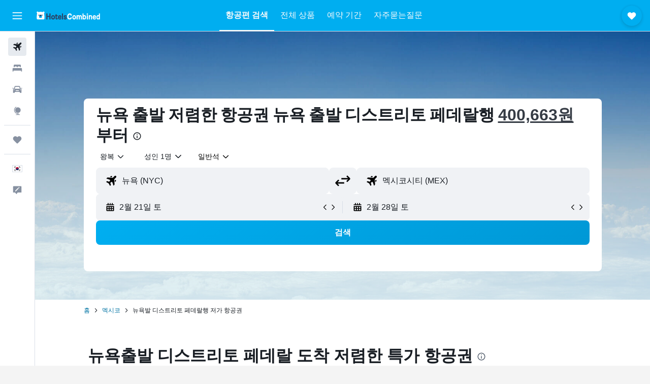

--- FILE ---
content_type: text/html;charset=UTF-8
request_url: https://www.hotelscombined.co.kr/flight-routes/New-York-NYC/Mexico-City-Federal-District-MXDF.ksp
body_size: 104642
content:
<!DOCTYPE html>
<html lang='ko-kr' dir='ltr'>
<head>
<meta name="r9-version" content="R801c"/><meta name="r9-built" content="20260121.113800"/><meta name="r9-rendered" content="Thu, 22 Jan 2026 11:36:56 GMT"/><meta name="r9-build-number" content="14"/><link rel="stylesheet" href="https://content.r9cdn.net/res/combined.css?v=37f1194137336078bd98d778f0efaa61cf7a31a8&amp;cluster=4"/><link rel="stylesheet" href="https://content.r9cdn.net/res/combined.css?v=90c6a673c0482bbc925d7bdf702a8a8b97e384bd&amp;cluster=4"/><meta name="viewport" content="width=device-width, initial-scale=1, minimum-scale=1"/><meta name="format-detection" content="telephone=no"/><link rel="icon" href="/favicon.ico" sizes="any"/><link rel="icon" href="/icon.svg" type="image/svg+xml"/><title>400,663원+ 뉴욕​출발 디스트리토 페데랄​행 최저가 항공권 | 호텔스컴바인</title><meta name="description" content="Hotelscombined.co.kr에서 뉴욕-디스트리토 페데랄 저가 항공권을 검색하세요. 뉴욕-디스트리토 페데랄 항공권 최저가 요금을 쉽고 빠르게 찾을 수 있습니다."/><link rel="preconnect" href="apis.google.com"/><link rel="dns-prefetch" href="apis.google.com"/><link rel="preconnect" href="www.googletagmanager.com"/><link rel="dns-prefetch" href="www.googletagmanager.com"/><link rel="preconnect" href="www.google-analytics.com"/><link rel="dns-prefetch" href="www.google-analytics.com"/><script type="text/javascript">
var safari13PlusRegex = /Macintosh;.*?Version\/(1[3-9]|[2-9][0-9]+)(\.[0-9]+)* Safari/;
if (
window &&
window.navigator &&
window.navigator.userAgent &&
window.navigator.userAgent.indexOf('Safari') > -1 &&
window.navigator.userAgent.indexOf('Chrome') === -1 &&
safari13PlusRegex.test(window.navigator.userAgent)
) {
if (
'ontouchstart' in window &&
(!('cookieEnabled' in window.navigator) || window.navigator.cookieEnabled)
) {
if (
decodeURIComponent(document.cookie).indexOf('pmov=') < 0 &&
decodeURIComponent(document.cookie).indexOf('oo.tweb=') < 0
) {
var d = new Date();
d.setTime(d.getTime() + 90 * 24 * 60 * 60 * 1000);
document.cookie = 'pmov=tb;path=/;expires=' + d.toUTCString();
}
}
}
</script><meta name="kayak_page" content="flight,static-flight-route,route"/><meta name="seop" content="NYC-MXDF"/><meta name="seo-cache" content="true"/><script type="text/javascript">
var DynamicContextPromise = (function (handler) {
this.status = 0;
this.value = undefined;
this.thenCallbacks = [];
this.catchCallbacks = [];
this.then = function(fn) {
if (this.status === 0) {
this.thenCallbacks.push(fn);
}
if (this.status === 1) {
fn(this.value);
}
return this;
}.bind(this);
this.catch = function(fn) {
if (this.status === 0) {
this.catchCallbacks.push(fn);
}
if (this.status === 2) {
fn(this.value);
}
return this;
}.bind(this);
var resolve = function(value) {
if (this.status === 0) {
this.status = 1;
this.value = value;
this.thenCallbacks.forEach(function(fn) {
fn(value)
});
}
}.bind(this);
var reject = function(value) {
if (this.status === 0) {
this.status = 2;
this.value = value;
this.catchCallbacks.forEach(function(fn) {
fn(value)
});
}
}.bind(this);
try {
handler(resolve, reject);
} catch (err) {
reject(err);
}
return {
then: this.then,
catch: this.catch,
};
}).bind({})
var ie = (function () {
var undef,
v = 3,
div = document.createElement('div'),
all = div.getElementsByTagName('i');
while (div.innerHTML = '<!--[if gt IE ' + (++v) + ']><i></i><![endif]-->', all[0]);
return v > 4 ? v : undef;
}());
var xhr = ie <= 9 ? new XDomainRequest() : new XMLHttpRequest();
var trackingQueryParams = "";
var getOnlyValidParams = function(paramsList, reservedParamsList) {
var finalParamsList = [];
for (var i = 0; i < paramsList.length; i++) {
if (reservedParamsList.indexOf(paramsList[i].split('=')[0]) == -1) {
finalParamsList.push(paramsList[i]);
}
}
return finalParamsList;
}
var removeUnnecessaryQueryStringChars = function(paramsString) {
if (paramsString.charAt(0) === '?') {
return paramsString.substr(1);
}
return paramsString;
}
var reservedParamsList = ['vertical', 'pageId', 'subPageId', 'originalReferrer', 'seoPlacementId', 'seoLanguage', 'seoCountry', 'tags'];
var paramsString = window.location && window.location.search;
if (paramsString) {
paramsString = removeUnnecessaryQueryStringChars(paramsString);
var finalParamsList = getOnlyValidParams(paramsString.split('&'), reservedParamsList)
trackingQueryParams = finalParamsList.length > 0 ? "&" + finalParamsList.join("&") + "&seo=true" : "";
}
var trackingUrl = '/s/run/fpc/context' +
'?vertical=flight' +
'&pageId=static-flight-route' +
'&subPageId=route' +
'&originalReferrer=' + encodeURIComponent(document.referrer) +
'&seoPlacementId=' + encodeURIComponent('NYC-MXDF') +
'&tags=' + encodeURIComponent('') +
'&origin=' + encodeURIComponent('NYC') +
'&destination=' + encodeURIComponent('MXDF') +
'&isSeoPage=' + encodeURIComponent('true') +
'&domain=' + encodeURIComponent(window.location.host) +
trackingQueryParams;
xhr.open('GET', trackingUrl, true);
xhr.responseType = 'json';
window.R9 = window.R9 || {};
window.R9.unhiddenElements = [];
window.R9.dynamicContextPromise = new DynamicContextPromise(function(resolve, reject) {
xhr.onload = function () {
if (xhr.readyState === xhr.DONE && xhr.status === 200) {
window.R9 = window.R9 || {};
window.R9.globals = window.R9.globals || {};
resolve(xhr.response);
if (xhr.response['formToken']) {
R9.globals.formtoken = xhr.response['formToken'];
}
if (xhr.response['jsonPlacementEnabled'] && xhr.response['jsonGlobalPlacementEnabled']) {
if (xhr.response['placement']) {
R9.globals.placement = xhr.response['placement'];
}
if (xhr.response['affiliate']) {
R9.globals.affiliate = xhr.response['affiliate'];
}
}
if (xhr.response['dsaRemovableFields']) {
var dsaRemovableParamsList = xhr.response['dsaRemovableFields'];
var query = window.location.search.slice(1) || "";
var params = query.split('&');
var needRemoveParams = false;
for (var i = 0; i < dsaRemovableParamsList.length; i++) {
if (query.indexOf(dsaRemovableParamsList[i] + '=') != -1) {
needRemoveParams = true;
break;
}
}
if (needRemoveParams) {
var path = window.location.pathname;
var finalQuery = [];
for (var i = 0; i < params.length; i++) {
if (dsaRemovableParamsList.indexOf(params[i].split('=')[0]) == -1) {
finalQuery.push(params[i]);
}
}
if (window.history.replaceState) {
window.history.replaceState({}, document.title, path + (finalQuery.length > 0 ? '?' + finalQuery.join('&') : ''));
}
}
if(xhr.response['cachedCookieConsentEnabled']) {
var unhideElement = (elementId) => {
var elementToUnhide = document.querySelector(elementId);
if (elementToUnhide) {
window.R9.unhiddenElements = window.R9.unhiddenElements || [];
window.R9.unhiddenElements.push(elementId.replace('#', ''));
elementToUnhide.removeAttribute('hidden');
elementToUnhide.dispatchEvent(new Event('initialStaticHideRemove'));
}
}
var unhideCookieConsent = () => {
if (xhr.response['showSharedIabTcfDialog']) {
unhideElement('#iab-tcf-dialog');
}
if (xhr.response['showDataTransferDisclaimerDialog']) {
unhideElement('#shared-data-transfer-disclaimer-dialog');
}
if (xhr.response['showTwoPartyConsentDialog']) {
unhideElement('#shared-two-part-consent-dialog');
}
}
if (document.readyState === "loading") {
document.addEventListener("DOMContentLoaded", unhideCookieConsent);
} else {
unhideCookieConsent();
}
}
}
} else {
reject(xhr.response);
}
};
})
xhr.send('');
</script><link rel="canonical" href="https://www.hotelscombined.co.kr/flight-routes/New-York-NYC/Mexico-City-Federal-District-MXDF.ksp"/><link rel="alternate" hrefLang="ko-KR" href="https://www.hotelscombined.co.kr/flight-routes/New-York-NYC/Mexico-City-Federal-District-MXDF.ksp"/><meta name="naver-site-verification" content="68938a109ccb8b19e1a9c998216d578c52f29245"/><meta property="og:image" content="https://content.r9cdn.net/rimg/dimg/9b/2d/0aeefb46-city-53588-1643df9f219.jpg?width=1200&amp;height=630&amp;xhint=1690&amp;yhint=909&amp;crop=true"/><meta property="og:image:width" content="1200"/><meta property="og:image:height" content="630"/><meta property="og:title" content="400,663원+ 뉴욕​출발 디스트리토 페데랄​행 최저가 항공권 | 호텔스컴바인"/><meta property="og:type" content="website"/><meta property="og:description" content="Hotelscombined.co.kr에서 뉴욕-디스트리토 페데랄 저가 항공권을 검색하세요. 뉴욕-디스트리토 페데랄 항공권 최저가 요금을 쉽고 빠르게 찾을 수 있습니다."/><meta property="og:url" content="https://www.hotelscombined.co.kr/flight-routes/New-York-NYC/Mexico-City-Federal-District-MXDF.ksp"/><meta property="og:site_name" content="호텔스컴바인"/><meta property="fb:pages" content="117913258224288"/><meta property="twitter:title" content="400,663원+ 뉴욕​출발 디스트리토 페데랄​행 최저가 항공권 | 호텔스컴바인"/><meta name="twitter:description" content="Hotelscombined.co.kr에서 뉴욕-디스트리토 페데랄 저가 항공권을 검색하세요. 뉴욕-디스트리토 페데랄 항공권 최저가 요금을 쉽고 빠르게 찾을 수 있습니다."/><meta name="twitter:image:src" content="https://content.r9cdn.net/rimg/dimg/9b/2d/0aeefb46-city-53588-1643df9f219.jpg?width=440&amp;height=220&amp;xhint=1690&amp;yhint=909&amp;crop=true"/><meta name="twitter:card" content="summary_large_image"/><meta name="twitter:site" content="@hotelscombined"/><meta name="twitter:creator" content="@hotelscombined"/><meta name="robots" content="index,follow"/><link rel="apple-touch-icon" href="/apple-touch-icon.png"/><link rel="apple-touch-icon" sizes="60x60" href="/apple-touch-icon-60x60.png"/><link rel="apple-touch-icon" sizes="76x76" href="/apple-touch-icon-76x76.png"/><link rel="apple-touch-icon" sizes="120x120" href="/apple-touch-icon-120x120.png"/><link rel="apple-touch-icon" sizes="152x152" href="/apple-touch-icon-152x152.png"/><link rel="apple-touch-icon" sizes="167x167" href="/apple-touch-icon-167x167.png"/><link rel="apple-touch-icon" sizes="180x180" href="/apple-touch-icon-180x180.png"/><script type="application/ld+json">{"@context":"https://schema.org","@type":"Website","name":"호텔스컴바인","url":"https://www.hotelscombined.co.kr"}</script><script type="application/ld+json">{"@context":"http://schema.org","@type":"Organization","name":"호텔스컴바인","url":"https://www.hotelscombined.co.kr/flight-routes/New-York-NYC/Mexico-City-Federal-District-MXDF.ksp","sameAs":["https://post.naver.com/hotelscombnd","http://blog.naver.com/hotelscombnd","https://brunch.co.kr/@hotelscombined","https://www.facebook.com/HotelsCombinedKorea/","https://www.youtube.com/c/hotelscombinedkorea/","https://www.instagram.com/hotelscombined.kr/"]}</script><script type="application/ld+json">{"@context":"http://schema.org","@type":"FAQPage","mainEntity":[{"@type":"Question","name":"뉴욕 출발 디스트리토 페데랄행 왕복 항공권의 요금은 얼마인가요?","acceptedAnswer":{"@type":"Answer","text":"현재 이 왕복 노선 항공권의 가격은 <span>일반</span>​입니다.2월​에 뉴욕 출발 디스트리토 페데랄​행 항공권의 요금은 일반적으로 608,333원~977,442원​입니다.</br>​최근 검색된 이 노선의 항공권 중 가장 저렴한 항공권은 델타항공​의 ​항공권으로 ​가격은 642,823원​입니다 (2월 23일-3월 3일)."}},{"@type":"Question","name":"뉴욕발 디스트리토 페데랄행 항공편 소요시간은 어떻게 되나요?","acceptedAnswer":{"@type":"Answer","text":"델타항공, null, null 등의 항공사는 뉴욕에서 디스트리토 페데랄까지 6시간 09분 이내에 도착할 수 있습니다. 이동 시간은 일반적으로 일정합니다. 디스트리토 페데랄에서 뉴욕까지의 거리는 3341km입니다. 대부분의 항공편이 직항입니다."}},{"@type":"Question","name":"뉴욕-디스트리토 페데랄 항공권을 가장 저렴하게 예약할 수 있는 달은 언제인가요?","acceptedAnswer":{"@type":"Answer","text":"현재 뉴욕 출발 디스트리토 페데랄행 항공권을 가장 저렴하게 예약할 수 있는 달은 9월이며, 평균 요금은 231,886원입니다. ​현재 뉴욕 출발 디스트리토 페데랄행 항공권은 8월에 가장 비싸며, 평균 요금은 550,362원입니다. 항공권 가격은 다양한 요인에 의해 결정되므로 항공사, 출발 공항, 비행 시간 등을 비교하면 더 다양한 항공권을 찾을 수 있습니다."}},{"@type":"Question","name":"주별 뉴욕-디스트리토 페데랄 항공편 운항 현황","acceptedAnswer":{"@type":"Answer","text":"NYC​ 출발 MXDF​행 항공편 대부분은 월요일에 운항합니다(평균 21편). 토요일은 항공편 옵션이 가장 적은 요일이며, 전체 운항 편수가 가장 적은 날입니다(평균 14편)."}},{"@type":"Question","name":"E","acceptedAnswer":{"@type":"Answer","text":"디스트리토 페데랄의 월 평균 강수량은 0.0 - 120.0​mm​ 내외입니다. 7월은 일반적으로 ​가장 ​습한 ​달이며 최대 ​강수량은 120.0 mm입니다. 디스트리토 페데랄 방문 시, ​​1월은 일반적으로 가장 건조한 달이며 강수량은 ​약 0.0 mm입니다."}},{"@type":"Question","name":"E","acceptedAnswer":{"@type":"Answer","text":"디스트리토 페데랄 여행에서 날씨를 중요하게 생각하신다면, 다음 차트를 참고해 계획을 세워보세요. 따뜻한 날씨를 원하신다면, 평균 기온이 19.0 C인 5월이 방문하기에 가장 좋은 시기입니다. 추위를 멀리하고 싶은 여행객이라면, 일반적으로 기온이 가장 낮은(약 13.0 C) 1월을 피해 여행하는 것이 좋습니다​."}},{"@type":"Question","name":"뉴욕-디스트리토 페데랄 노선을 운항하는 가장 신뢰할 수 있는 항공사는 어디인가요?","acceptedAnswer":{"@type":"Answer","text":"뉴욕에서 디스트리토 페데랄까지 비행할 때 가장 신뢰할 수 있는 상위 3개 항공사는 아메리칸항공(87%), 엘알항공(83%), 에어프랑스(82%)입니다."}},{"@type":"Question","name":"NYC-DF 항공권이 가장 저렴한 시간대는 하루 중 언제인가요?","acceptedAnswer":{"@type":"Answer","text":"하루 중 출발 시각에 관계없이 항공권 가격은 거의 동일하게 유지됩니다. 편한 시간대에 뉴욕-디스트리토 페데랄 항공편을 예약하세요."}},{"@type":"Question","name":"뉴욕 출발 디스트리토 페데랄행 항공권에 호텔 예약이 포함된 상품을 찾을 수 있나요?","acceptedAnswer":{"@type":"Answer","text":"예. 호텔스컴바인에서는 뉴욕-디스트리토 페데랄 항공권 외에도 항공권과 호텔이 모두 포함된 에어텔 상품을 예약할 수 있습니다."}},{"@type":"Question","name":"뉴욕 출발 디스트리토 페데랄행 직항 항공권은 어떻게 찾을 수 있나요?","acceptedAnswer":{"@type":"Answer","text":"출발지와 목적지를 입력한 후, 검색 결과 페이지에서 직항 필터를 적용하여 뉴욕 출발 디스트리토 페데랄행 직항 항공권을 찾아보세요."}},{"@type":"Question","name":"뉴욕 출발 디스트리토 페데랄행 비즈니스 클래스 항공권을 찾을 수 있나요?","acceptedAnswer":{"@type":"Answer","text":"예. 호텔스컴바인에서는 탑승 클래스 별로 뉴욕 ​출발 디스트리토 페데랄행 항공권을 찾으실 수 있습니다. 다양한 상품을 검색한 후, 검색 결과​ 페이지에서 탑승 클래스를 기준으로 필터링을 해보세요."}},{"@type":"Question","name":"호텔스컴바인​에서는 뉴욕​발 디스트리토 페데랄​행 항공권 검색을 어떻게 도와주나요?","acceptedAnswer":{"@type":"Answer","text":"호텔스컴바인에서는 900개 이상의 여행 사이트를 검색하여 뉴욕​발 디스트리토 페데랄​행 항공권 목록을 손쉽게 보여드립니다. 탑승 클래스, 가격, 항공사, 공항, 경유 횟수 등 다양한 필터를 사용하여 원하시는 조건에 완벽하게 들어맞는 항공권을 검색할 수 있습니다."}},{"@type":"Question","name":"​저렴한 뉴욕​발 디스트리토 페데랄​행 항공권은 ​왜 호텔스컴바인​에서 검색하는 게 좋나요?","acceptedAnswer":{"@type":"Answer","text":"호텔스컴바인​에서는 사용자가 선호하는 수백 개의 항공사와 여행사를 검색하여 최적의 뉴욕​발 디스트리토 페데랄​행 항공권을 찾아드립니다. 이 모든 것이 완전 무료로 제공됩니다."}},{"@type":"Question","name":"호텔스컴바인​에서는 변경 수수료가 없는 뉴욕​발 디스트리토 페데랄​행 항공권을 검색할 수 있나요?","acceptedAnswer":{"@type":"Answer","text":"KAYAK의 사용자 전용 필터를 사용하시면 변경 수수료가 없는 항공권을 예약할 수 있습니다. 여행 날짜 ​변경/취소가 ​가능한 뉴욕​발 디스트리토 페데랄​행 항공권, ​오늘 호텔스컴바인​에서 예약하세요."}},{"@type":"Question","name":"호텔스컴바인​에서는 저렴한 뉴욕​발 디스트리토 페데랄​행 항공권이 나오면 알려줄 수 있나요?","acceptedAnswer":{"@type":"Answer","text":"네, 호텔스컴바인에서는 가격 알리미 기능을 사용하여 원하시는 가격의 뉴욕 출발 디스트리토 페데랄 도착 항공권이 있을 때 바로 예약할 수 있습니다. 상단의 특가 항공권 옆에 있는 종 모양 아이콘을 클릭하고 알림을 받을 이메일 주소를 입력하면 가격 알리미를 활성화할 수 있습니다."}}]}</script><script type="application/ld+json">{"@context":"http://schema.org","@type":"BreadcrumbList","itemListElement":[{"@type":"ListItem","position":"1","item":{"@id":"/","name":"홈"}},{"@type":"ListItem","position":"2","item":{"@id":"/flight-routes/New-York-NYC/Mexico-MX0.ksp","name":"멕시코"}},{"@type":"ListItem","position":"3","item":{"@id":"","name":"뉴욕발 디스트리토 페데랄행 저가 항공권"}}]}</script><script type="application/ld+json">[{"@type":"Flight","@context":"http://schema.org","estimatedFlightDuration":"17시간 05분","departureTime":"09:10","departureAirport":{"@type":"Airport","name":"뉴어크 리버티 국제공항","iataCode":"EWR","geo":{"@type":"GeoCoordinates","latitude":40.69709,"longitude":-74.17557}},"arrivalAirport":{"@type":"Airport","name":"멕시코시티국제공항","iataCode":"MEX","geo":{"@type":"GeoCoordinates","latitude":19.4363,"longitude":-99.0721}},"offers":[{"@type":"Offer","price":400663.37,"priceCurrency":"KRW"}],"provider":{"@type":"Airline","name":"항공사 조합","iataCode":"MULT"}},{"@type":"Flight","@context":"http://schema.org","estimatedFlightDuration":"5시간 39분","departureTime":"16:36","departureAirport":{"@type":"Airport","name":"뉴어크 리버티 국제공항","iataCode":"EWR","geo":{"@type":"GeoCoordinates","latitude":40.69709,"longitude":-74.17557}},"arrivalAirport":{"@type":"Airport","name":"멕시코시티국제공항","iataCode":"MEX","geo":{"@type":"GeoCoordinates","latitude":19.4363,"longitude":-99.0721}},"offers":[{"@type":"Offer","price":481383.1,"priceCurrency":"KRW"}],"provider":{"@type":"Airline","name":"유나이티드항공","iataCode":"UA"}},{"@type":"Flight","@context":"http://schema.org","estimatedFlightDuration":"7시간 29분","departureTime":"12:26","departureAirport":{"@type":"Airport","name":"뉴욕 라과디아공항","iataCode":"LGA","geo":{"@type":"GeoCoordinates","latitude":40.77607,"longitude":-73.87269}},"arrivalAirport":{"@type":"Airport","name":"멕시코시티국제공항","iataCode":"MEX","geo":{"@type":"GeoCoordinates","latitude":19.4363,"longitude":-99.0721}},"offers":[{"@type":"Offer","price":488721.26,"priceCurrency":"KRW"}],"provider":{"@type":"Airline","name":"유나이티드항공","iataCode":"UA"}},{"@type":"Flight","@context":"http://schema.org","estimatedFlightDuration":"5시간 39분","departureTime":"16:36","departureAirport":{"@type":"Airport","name":"뉴어크 리버티 국제공항","iataCode":"EWR","geo":{"@type":"GeoCoordinates","latitude":40.69709,"longitude":-74.17557}},"arrivalAirport":{"@type":"Airport","name":"멕시코시티국제공항","iataCode":"MEX","geo":{"@type":"GeoCoordinates","latitude":19.4363,"longitude":-99.0721}},"offers":[{"@type":"Offer","price":510735.73,"priceCurrency":"KRW"}],"provider":{"@type":"Airline","name":"유나이티드항공","iataCode":"UA"}},{"@type":"Flight","@context":"http://schema.org","estimatedFlightDuration":"20시간 41분","departureTime":"15:59","departureAirport":{"@type":"Airport","name":"뉴어크 리버티 국제공항","iataCode":"EWR","geo":{"@type":"GeoCoordinates","latitude":40.69709,"longitude":-74.17557}},"arrivalAirport":{"@type":"Airport","name":"멕시코시티국제공항","iataCode":"MEX","geo":{"@type":"GeoCoordinates","latitude":19.4363,"longitude":-99.0721}},"offers":[{"@type":"Offer","price":518073.89,"priceCurrency":"KRW"}],"provider":{"@type":"Airline","name":"델타항공","iataCode":"DL"}},{"@type":"Flight","@context":"http://schema.org","estimatedFlightDuration":"10시간 05분","departureTime":"13:30","departureAirport":{"@type":"Airport","name":"뉴욕 라과디아공항","iataCode":"LGA","geo":{"@type":"GeoCoordinates","latitude":40.77607,"longitude":-73.87269}},"arrivalAirport":{"@type":"Airport","name":"멕시코시티국제공항","iataCode":"MEX","geo":{"@type":"GeoCoordinates","latitude":19.4363,"longitude":-99.0721}},"offers":[{"@type":"Offer","price":518073.89,"priceCurrency":"KRW"}],"provider":{"@type":"Airline","name":"델타항공","iataCode":"DL"}},{"@type":"Flight","@context":"http://schema.org","estimatedFlightDuration":"5시간 41분","departureTime":"06:39","departureAirport":{"@type":"Airport","name":"뉴어크 리버티 국제공항","iataCode":"EWR","geo":{"@type":"GeoCoordinates","latitude":40.69709,"longitude":-74.17557}},"arrivalAirport":{"@type":"Airport","name":"멕시코시티국제공항","iataCode":"MEX","geo":{"@type":"GeoCoordinates","latitude":19.4363,"longitude":-99.0721}},"offers":[{"@type":"Offer","price":522476.78,"priceCurrency":"KRW"}],"provider":{"@type":"Airline","name":"유나이티드항공","iataCode":"UA"}},{"@type":"Flight","@context":"http://schema.org","estimatedFlightDuration":"16시간 10분","departureTime":"18:30","departureAirport":{"@type":"Airport","name":"뉴욕 라과디아공항","iataCode":"LGA","geo":{"@type":"GeoCoordinates","latitude":40.77607,"longitude":-73.87269}},"arrivalAirport":{"@type":"Airport","name":"멕시코시티국제공항","iataCode":"MEX","geo":{"@type":"GeoCoordinates","latitude":19.4363,"longitude":-99.0721}},"offers":[{"@type":"Offer","price":529814.94,"priceCurrency":"KRW"}],"provider":{"@type":"Airline","name":"델타항공","iataCode":"DL"}},{"@type":"Flight","@context":"http://schema.org","estimatedFlightDuration":"5시간 04분","departureTime":"08:01","departureAirport":{"@type":"Airport","name":"뉴어크 리버티 국제공항","iataCode":"EWR","geo":{"@type":"GeoCoordinates","latitude":40.69709,"longitude":-74.17557}},"arrivalAirport":{"@type":"Airport","name":"멕시코시티국제공항","iataCode":"MEX","geo":{"@type":"GeoCoordinates","latitude":19.4363,"longitude":-99.0721}},"offers":[{"@type":"Offer","price":547426.51,"priceCurrency":"KRW"}],"provider":{"@type":"Airline","name":"델타항공","iataCode":"DL"}},{"@type":"Flight","@context":"http://schema.org","estimatedFlightDuration":"6시간 09분","departureTime":"07:01","departureAirport":{"@type":"Airport","name":"뉴어크 리버티 국제공항","iataCode":"EWR","geo":{"@type":"GeoCoordinates","latitude":40.69709,"longitude":-74.17557}},"arrivalAirport":{"@type":"Airport","name":"멕시코시티국제공항","iataCode":"MEX","geo":{"@type":"GeoCoordinates","latitude":19.4363,"longitude":-99.0721}},"offers":[{"@type":"Offer","price":551829.41,"priceCurrency":"KRW"}],"provider":{"@type":"Airline","name":"델타항공","iataCode":"DL"}},{"@type":"Flight","@context":"http://schema.org","estimatedFlightDuration":"8시간 35분","departureTime":"06:05","departureAirport":{"@type":"Airport","name":"뉴욕 라과디아공항","iataCode":"LGA","geo":{"@type":"GeoCoordinates","latitude":40.77607,"longitude":-73.87269}},"arrivalAirport":{"@type":"Airport","name":"멕시코시티국제공항","iataCode":"MEX","geo":{"@type":"GeoCoordinates","latitude":19.4363,"longitude":-99.0721}},"offers":[{"@type":"Offer","price":554764.67,"priceCurrency":"KRW"}],"provider":{"@type":"Airline","name":"델타항공","iataCode":"DL"}},{"@type":"Flight","@context":"http://schema.org","estimatedFlightDuration":"21시간 05분","departureTime":"18:30","departureAirport":{"@type":"Airport","name":"뉴욕 라과디아공항","iataCode":"LGA","geo":{"@type":"GeoCoordinates","latitude":40.77607,"longitude":-73.87269}},"arrivalAirport":{"@type":"Airport","name":"멕시코시티국제공항","iataCode":"MEX","geo":{"@type":"GeoCoordinates","latitude":19.4363,"longitude":-99.0721}},"offers":[{"@type":"Offer","price":559167.56,"priceCurrency":"KRW"}],"provider":{"@type":"Airline","name":"델타항공","iataCode":"DL"}},{"@type":"Flight","@context":"http://schema.org","estimatedFlightDuration":"17시간 05분","departureTime":"09:10","departureAirport":{"@type":"Airport","name":"뉴어크 리버티 국제공항","iataCode":"EWR","geo":{"@type":"GeoCoordinates","latitude":40.69709,"longitude":-74.17557}},"arrivalAirport":{"@type":"Airport","name":"멕시코시티국제공항","iataCode":"MEX","geo":{"@type":"GeoCoordinates","latitude":19.4363,"longitude":-99.0721}},"offers":[{"@type":"Offer","price":400663.37,"priceCurrency":"KRW"}],"provider":{"@type":"Airline","name":"항공사 조합","iataCode":"MULT"}},{"@type":"Flight","@context":"http://schema.org","estimatedFlightDuration":"5시간 39분","departureTime":"16:36","departureAirport":{"@type":"Airport","name":"뉴어크 리버티 국제공항","iataCode":"EWR","geo":{"@type":"GeoCoordinates","latitude":40.69709,"longitude":-74.17557}},"arrivalAirport":{"@type":"Airport","name":"멕시코시티국제공항","iataCode":"MEX","geo":{"@type":"GeoCoordinates","latitude":19.4363,"longitude":-99.0721}},"offers":[{"@type":"Offer","price":481383.1,"priceCurrency":"KRW"}],"provider":{"@type":"Airline","name":"유나이티드항공","iataCode":"UA"}},{"@type":"Flight","@context":"http://schema.org","estimatedFlightDuration":"20시간 41분","departureTime":"15:59","departureAirport":{"@type":"Airport","name":"뉴어크 리버티 국제공항","iataCode":"EWR","geo":{"@type":"GeoCoordinates","latitude":40.69709,"longitude":-74.17557}},"arrivalAirport":{"@type":"Airport","name":"멕시코시티국제공항","iataCode":"MEX","geo":{"@type":"GeoCoordinates","latitude":19.4363,"longitude":-99.0721}},"offers":[{"@type":"Offer","price":518073.89,"priceCurrency":"KRW"}],"provider":{"@type":"Airline","name":"델타항공","iataCode":"DL"}},{"@type":"Flight","@context":"http://schema.org","estimatedFlightDuration":"15시간 11분","departureTime":"09:59","departureAirport":{"@type":"Airport","name":"뉴어크 리버티 국제공항","iataCode":"EWR","geo":{"@type":"GeoCoordinates","latitude":40.69709,"longitude":-74.17557}},"arrivalAirport":{"@type":"Airport","name":"멕시코시티국제공항","iataCode":"MEX","geo":{"@type":"GeoCoordinates","latitude":19.4363,"longitude":-99.0721}},"offers":[{"@type":"Offer","price":610534.66,"priceCurrency":"KRW"}],"provider":{"@type":"Airline","name":"아메리칸항공","iataCode":"AA"}},{"@type":"Flight","@context":"http://schema.org","estimatedFlightDuration":"7시간 29분","departureTime":"12:26","departureAirport":{"@type":"Airport","name":"뉴욕 라과디아공항","iataCode":"LGA","geo":{"@type":"GeoCoordinates","latitude":40.77607,"longitude":-73.87269}},"arrivalAirport":{"@type":"Airport","name":"멕시코시티국제공항","iataCode":"MEX","geo":{"@type":"GeoCoordinates","latitude":19.4363,"longitude":-99.0721}},"offers":[{"@type":"Offer","price":488721.26,"priceCurrency":"KRW"}],"provider":{"@type":"Airline","name":"유나이티드항공","iataCode":"UA"}},{"@type":"Flight","@context":"http://schema.org","estimatedFlightDuration":"10시간 05분","departureTime":"13:30","departureAirport":{"@type":"Airport","name":"뉴욕 라과디아공항","iataCode":"LGA","geo":{"@type":"GeoCoordinates","latitude":40.77607,"longitude":-73.87269}},"arrivalAirport":{"@type":"Airport","name":"멕시코시티국제공항","iataCode":"MEX","geo":{"@type":"GeoCoordinates","latitude":19.4363,"longitude":-99.0721}},"offers":[{"@type":"Offer","price":518073.89,"priceCurrency":"KRW"}],"provider":{"@type":"Airline","name":"델타항공","iataCode":"DL"}},{"@type":"Flight","@context":"http://schema.org","estimatedFlightDuration":"5시간 39분","departureTime":"16:36","departureAirport":{"@type":"Airport","name":"뉴어크 리버티 국제공항","iataCode":"EWR","geo":{"@type":"GeoCoordinates","latitude":40.69709,"longitude":-74.17557}},"arrivalAirport":{"@type":"Airport","name":"멕시코시티국제공항","iataCode":"MEX","geo":{"@type":"GeoCoordinates","latitude":19.4363,"longitude":-99.0721}},"offers":[{"@type":"Offer","price":510735.73,"priceCurrency":"KRW"}],"provider":{"@type":"Airline","name":"유나이티드항공","iataCode":"UA"}},{"@type":"Flight","@context":"http://schema.org","estimatedFlightDuration":"18시간 26분","departureTime":"07:44","departureAirport":{"@type":"Airport","name":"뉴욕 라과디아공항","iataCode":"LGA","geo":{"@type":"GeoCoordinates","latitude":40.77607,"longitude":-73.87269}},"arrivalAirport":{"@type":"Airport","name":"멕시코시티국제공항","iataCode":"MEX","geo":{"@type":"GeoCoordinates","latitude":19.4363,"longitude":-99.0721}},"offers":[{"@type":"Offer","price":1131543.81,"priceCurrency":"KRW"}],"provider":{"@type":"Airline","name":"웨스트젯","iataCode":"WS"}},{"@type":"Flight","@context":"http://schema.org","estimatedFlightDuration":"16시간 10분","departureTime":"18:30","departureAirport":{"@type":"Airport","name":"뉴욕 라과디아공항","iataCode":"LGA","geo":{"@type":"GeoCoordinates","latitude":40.77607,"longitude":-73.87269}},"arrivalAirport":{"@type":"Airport","name":"멕시코시티국제공항","iataCode":"MEX","geo":{"@type":"GeoCoordinates","latitude":19.4363,"longitude":-99.0721}},"offers":[{"@type":"Offer","price":529814.94,"priceCurrency":"KRW"}],"provider":{"@type":"Airline","name":"델타항공","iataCode":"DL"}},{"@type":"Flight","@context":"http://schema.org","estimatedFlightDuration":"5시간 41분","departureTime":"06:39","departureAirport":{"@type":"Airport","name":"뉴어크 리버티 국제공항","iataCode":"EWR","geo":{"@type":"GeoCoordinates","latitude":40.69709,"longitude":-74.17557}},"arrivalAirport":{"@type":"Airport","name":"멕시코시티국제공항","iataCode":"MEX","geo":{"@type":"GeoCoordinates","latitude":19.4363,"longitude":-99.0721}},"offers":[{"@type":"Offer","price":522476.78,"priceCurrency":"KRW"}],"provider":{"@type":"Airline","name":"유나이티드항공","iataCode":"UA"}},{"@type":"Flight","@context":"http://schema.org","estimatedFlightDuration":"5시간 04분","departureTime":"08:01","departureAirport":{"@type":"Airport","name":"뉴어크 리버티 국제공항","iataCode":"EWR","geo":{"@type":"GeoCoordinates","latitude":40.69709,"longitude":-74.17557}},"arrivalAirport":{"@type":"Airport","name":"멕시코시티국제공항","iataCode":"MEX","geo":{"@type":"GeoCoordinates","latitude":19.4363,"longitude":-99.0721}},"offers":[{"@type":"Offer","price":547426.51,"priceCurrency":"KRW"}],"provider":{"@type":"Airline","name":"델타항공","iataCode":"DL"}},{"@type":"Flight","@context":"http://schema.org","estimatedFlightDuration":"16시간 26분","departureTime":"18:29","departureAirport":{"@type":"Airport","name":"뉴어크 리버티 국제공항","iataCode":"EWR","geo":{"@type":"GeoCoordinates","latitude":40.69709,"longitude":-74.17557}},"arrivalAirport":{"@type":"Airport","name":"멕시코시티국제공항","iataCode":"MEX","geo":{"@type":"GeoCoordinates","latitude":19.4363,"longitude":-99.0721}},"offers":[{"@type":"Offer","price":669239.92,"priceCurrency":"KRW"}],"provider":{"@type":"Airline","name":"아메리칸항공","iataCode":"AA"}},{"@type":"Flight","@context":"http://schema.org","estimatedFlightDuration":"6시간 09분","departureTime":"07:01","departureAirport":{"@type":"Airport","name":"뉴어크 리버티 국제공항","iataCode":"EWR","geo":{"@type":"GeoCoordinates","latitude":40.69709,"longitude":-74.17557}},"arrivalAirport":{"@type":"Airport","name":"멕시코시티국제공항","iataCode":"MEX","geo":{"@type":"GeoCoordinates","latitude":19.4363,"longitude":-99.0721}},"offers":[{"@type":"Offer","price":551829.41,"priceCurrency":"KRW"}],"provider":{"@type":"Airline","name":"델타항공","iataCode":"DL"}},{"@type":"Flight","@context":"http://schema.org","estimatedFlightDuration":"5시간 39분","departureTime":"16:36","departureAirport":{"@type":"Airport","name":"뉴어크 리버티 국제공항","iataCode":"EWR","geo":{"@type":"GeoCoordinates","latitude":40.69709,"longitude":-74.17557}},"arrivalAirport":{"@type":"Airport","name":"멕시코시티국제공항","iataCode":"MEX","geo":{"@type":"GeoCoordinates","latitude":19.4363,"longitude":-99.0721}},"offers":[{"@type":"Offer","price":562102.83,"priceCurrency":"KRW"}],"provider":{"@type":"Airline","name":"유나이티드항공","iataCode":"UA"}},{"@type":"Flight","@context":"http://schema.org","estimatedFlightDuration":"8시간 35분","departureTime":"06:05","departureAirport":{"@type":"Airport","name":"뉴욕 라과디아공항","iataCode":"LGA","geo":{"@type":"GeoCoordinates","latitude":40.77607,"longitude":-73.87269}},"arrivalAirport":{"@type":"Airport","name":"멕시코시티국제공항","iataCode":"MEX","geo":{"@type":"GeoCoordinates","latitude":19.4363,"longitude":-99.0721}},"offers":[{"@type":"Offer","price":554764.67,"priceCurrency":"KRW"}],"provider":{"@type":"Airline","name":"델타항공","iataCode":"DL"}},{"@type":"Flight","@context":"http://schema.org","estimatedFlightDuration":"9시간 15분","departureTime":"06:00","departureAirport":{"@type":"Airport","name":"뉴욕 라과디아공항","iataCode":"LGA","geo":{"@type":"GeoCoordinates","latitude":40.77607,"longitude":-73.87269}},"arrivalAirport":{"@type":"Airport","name":"멕시코시티국제공항","iataCode":"MEX","geo":{"@type":"GeoCoordinates","latitude":19.4363,"longitude":-99.0721}},"offers":[{"@type":"Offer","price":566505.72,"priceCurrency":"KRW"}],"provider":{"@type":"Airline","name":"유나이티드항공","iataCode":"UA"}},{"@type":"Flight","@context":"http://schema.org","estimatedFlightDuration":"21시간 05분","departureTime":"18:30","departureAirport":{"@type":"Airport","name":"뉴욕 라과디아공항","iataCode":"LGA","geo":{"@type":"GeoCoordinates","latitude":40.77607,"longitude":-73.87269}},"arrivalAirport":{"@type":"Airport","name":"멕시코시티국제공항","iataCode":"MEX","geo":{"@type":"GeoCoordinates","latitude":19.4363,"longitude":-99.0721}},"offers":[{"@type":"Offer","price":559167.56,"priceCurrency":"KRW"}],"provider":{"@type":"Airline","name":"델타항공","iataCode":"DL"}},{"@type":"Flight","@context":"http://schema.org","estimatedFlightDuration":"7시간 50분","departureTime":"17:20","departureAirport":{"@type":"Airport","name":"뉴어크 리버티 국제공항","iataCode":"EWR","geo":{"@type":"GeoCoordinates","latitude":40.69709,"longitude":-74.17557}},"arrivalAirport":{"@type":"Airport","name":"멕시코시티국제공항","iataCode":"MEX","geo":{"@type":"GeoCoordinates","latitude":19.4363,"longitude":-99.0721}},"offers":[{"@type":"Offer","price":569440.98,"priceCurrency":"KRW"}],"provider":{"@type":"Airline","name":"유나이티드항공","iataCode":"UA"}},{"@type":"Flight","@context":"http://schema.org","estimatedFlightDuration":"7시간 40분","departureTime":"17:30","departureAirport":{"@type":"Airport","name":"뉴욕 라과디아공항","iataCode":"LGA","geo":{"@type":"GeoCoordinates","latitude":40.77607,"longitude":-73.87269}},"arrivalAirport":{"@type":"Airport","name":"멕시코시티국제공항","iataCode":"MEX","geo":{"@type":"GeoCoordinates","latitude":19.4363,"longitude":-99.0721}},"offers":[{"@type":"Offer","price":569440.98,"priceCurrency":"KRW"}],"provider":{"@type":"Airline","name":"유나이티드항공","iataCode":"UA"}},{"@type":"Flight","@context":"http://schema.org","estimatedFlightDuration":"6시간 09분","departureTime":"07:01","departureAirport":{"@type":"Airport","name":"뉴어크 리버티 국제공항","iataCode":"EWR","geo":{"@type":"GeoCoordinates","latitude":40.69709,"longitude":-74.17557}},"arrivalAirport":{"@type":"Airport","name":"멕시코시티국제공항","iataCode":"MEX","geo":{"@type":"GeoCoordinates","latitude":19.4363,"longitude":-99.0721}},"offers":[{"@type":"Offer","price":579714.4,"priceCurrency":"KRW"}],"provider":{"@type":"Airline","name":"델타항공","iataCode":"DL"}},{"@type":"Flight","@context":"http://schema.org","estimatedFlightDuration":"8시간 10분","departureTime":"15:00","departureAirport":{"@type":"Airport","name":"뉴욕 라과디아공항","iataCode":"LGA","geo":{"@type":"GeoCoordinates","latitude":40.77607,"longitude":-73.87269}},"arrivalAirport":{"@type":"Airport","name":"멕시코시티국제공항","iataCode":"MEX","geo":{"@type":"GeoCoordinates","latitude":19.4363,"longitude":-99.0721}},"offers":[{"@type":"Offer","price":584117.3,"priceCurrency":"KRW"}],"provider":{"@type":"Airline","name":"델타항공","iataCode":"DL"}},{"@type":"Flight","@context":"http://schema.org","estimatedFlightDuration":"5시간 39분","departureTime":"16:36","departureAirport":{"@type":"Airport","name":"뉴어크 리버티 국제공항","iataCode":"EWR","geo":{"@type":"GeoCoordinates","latitude":40.69709,"longitude":-74.17557}},"arrivalAirport":{"@type":"Airport","name":"멕시코시티국제공항","iataCode":"MEX","geo":{"@type":"GeoCoordinates","latitude":19.4363,"longitude":-99.0721}},"offers":[{"@type":"Offer","price":591455.46,"priceCurrency":"KRW"}],"provider":{"@type":"Airline","name":"유나이티드항공","iataCode":"UA"}},{"@type":"Flight","@context":"http://schema.org","estimatedFlightDuration":"19시간 10분","departureTime":"07:45","departureAirport":{"@type":"Airport","name":"뉴욕 라과디아공항","iataCode":"LGA","geo":{"@type":"GeoCoordinates","latitude":40.77607,"longitude":-73.87269}},"arrivalAirport":{"@type":"Airport","name":"멕시코시티국제공항","iataCode":"MEX","geo":{"@type":"GeoCoordinates","latitude":19.4363,"longitude":-99.0721}},"offers":[{"@type":"Offer","price":1177040.38,"priceCurrency":"KRW"}],"provider":{"@type":"Airline","name":"웨스트젯","iataCode":"WS"}},{"@type":"Flight","@context":"http://schema.org","estimatedFlightDuration":"6시간 09분","departureTime":"07:01","departureAirport":{"@type":"Airport","name":"뉴어크 리버티 국제공항","iataCode":"EWR","geo":{"@type":"GeoCoordinates","latitude":40.69709,"longitude":-74.17557}},"arrivalAirport":{"@type":"Airport","name":"멕시코시티국제공항","iataCode":"MEX","geo":{"@type":"GeoCoordinates","latitude":19.4363,"longitude":-99.0721}},"offers":[{"@type":"Offer","price":588520.19,"priceCurrency":"KRW"}],"provider":{"@type":"Airline","name":"델타항공","iataCode":"DL"}},{"@type":"Flight","@context":"http://schema.org","estimatedFlightDuration":"7시간 50분","departureTime":"17:20","departureAirport":{"@type":"Airport","name":"뉴어크 리버티 국제공항","iataCode":"EWR","geo":{"@type":"GeoCoordinates","latitude":40.69709,"longitude":-74.17557}},"arrivalAirport":{"@type":"Airport","name":"멕시코시티국제공항","iataCode":"MEX","geo":{"@type":"GeoCoordinates","latitude":19.4363,"longitude":-99.0721}},"offers":[{"@type":"Offer","price":598793.61,"priceCurrency":"KRW"}],"provider":{"@type":"Airline","name":"유나이티드항공","iataCode":"UA"}},{"@type":"Flight","@context":"http://schema.org","estimatedFlightDuration":"11시간 00분","departureTime":"14:10","departureAirport":{"@type":"Airport","name":"뉴욕 라과디아공항","iataCode":"LGA","geo":{"@type":"GeoCoordinates","latitude":40.77607,"longitude":-73.87269}},"arrivalAirport":{"@type":"Airport","name":"멕시코시티국제공항","iataCode":"MEX","geo":{"@type":"GeoCoordinates","latitude":19.4363,"longitude":-99.0721}},"offers":[{"@type":"Offer","price":598793.61,"priceCurrency":"KRW"}],"provider":{"@type":"Airline","name":"유나이티드항공","iataCode":"UA"}},{"@type":"Flight","@context":"http://schema.org","estimatedFlightDuration":"6시간 09분","departureTime":"07:01","departureAirport":{"@type":"Airport","name":"뉴어크 리버티 국제공항","iataCode":"EWR","geo":{"@type":"GeoCoordinates","latitude":40.69709,"longitude":-74.17557}},"arrivalAirport":{"@type":"Airport","name":"멕시코시티국제공항","iataCode":"MEX","geo":{"@type":"GeoCoordinates","latitude":19.4363,"longitude":-99.0721}},"offers":[{"@type":"Offer","price":617872.82,"priceCurrency":"KRW"}],"provider":{"@type":"Airline","name":"델타항공","iataCode":"DL"}},{"@type":"Flight","@context":"http://schema.org","estimatedFlightDuration":"9시간 40분","departureTime":"08:00","departureAirport":{"@type":"Airport","name":"뉴어크 리버티 국제공항","iataCode":"EWR","geo":{"@type":"GeoCoordinates","latitude":40.69709,"longitude":-74.17557}},"arrivalAirport":{"@type":"Airport","name":"멕시코시티국제공항","iataCode":"MEX","geo":{"@type":"GeoCoordinates","latitude":19.4363,"longitude":-99.0721}},"offers":[{"@type":"Offer","price":607599.4,"priceCurrency":"KRW"}],"provider":{"@type":"Airline","name":"유나이티드항공","iataCode":"UA"}},{"@type":"Flight","@context":"http://schema.org","estimatedFlightDuration":"8시간 40분","departureTime":"06:00","departureAirport":{"@type":"Airport","name":"뉴어크 리버티 국제공항","iataCode":"EWR","geo":{"@type":"GeoCoordinates","latitude":40.69709,"longitude":-74.17557}},"arrivalAirport":{"@type":"Airport","name":"멕시코시티국제공항","iataCode":"MEX","geo":{"@type":"GeoCoordinates","latitude":19.4363,"longitude":-99.0721}},"offers":[{"@type":"Offer","price":620808.08,"priceCurrency":"KRW"}],"provider":{"@type":"Airline","name":"델타항공","iataCode":"DL"}},{"@type":"Flight","@context":"http://schema.org","estimatedFlightDuration":"9시간 29분","departureTime":"15:41","departureAirport":{"@type":"Airport","name":"뉴욕 라과디아공항","iataCode":"LGA","geo":{"@type":"GeoCoordinates","latitude":40.77607,"longitude":-73.87269}},"arrivalAirport":{"@type":"Airport","name":"멕시코시티국제공항","iataCode":"MEX","geo":{"@type":"GeoCoordinates","latitude":19.4363,"longitude":-99.0721}},"offers":[{"@type":"Offer","price":610534.66,"priceCurrency":"KRW"}],"provider":{"@type":"Airline","name":"유나이티드항공","iataCode":"UA"}},{"@type":"Flight","@context":"http://schema.org","estimatedFlightDuration":"6시간 09분","departureTime":"07:01","departureAirport":{"@type":"Airport","name":"뉴어크 리버티 국제공항","iataCode":"EWR","geo":{"@type":"GeoCoordinates","latitude":40.69709,"longitude":-74.17557}},"arrivalAirport":{"@type":"Airport","name":"멕시코시티국제공항","iataCode":"MEX","geo":{"@type":"GeoCoordinates","latitude":19.4363,"longitude":-99.0721}},"offers":[{"@type":"Offer","price":692722.02,"priceCurrency":"KRW"}],"provider":{"@type":"Airline","name":"델타항공","iataCode":"DL"}},{"@type":"Flight","@context":"http://schema.org","estimatedFlightDuration":"5시간 49분","departureTime":"08:01","departureAirport":{"@type":"Airport","name":"뉴어크 리버티 국제공항","iataCode":"EWR","geo":{"@type":"GeoCoordinates","latitude":40.69709,"longitude":-74.17557}},"arrivalAirport":{"@type":"Airport","name":"멕시코시티국제공항","iataCode":"MEX","geo":{"@type":"GeoCoordinates","latitude":19.4363,"longitude":-99.0721}},"offers":[{"@type":"Offer","price":704463.07,"priceCurrency":"KRW"}],"provider":{"@type":"Airline","name":"델타항공","iataCode":"DL"}},{"@type":"Flight","@context":"http://schema.org","estimatedFlightDuration":"5시간 44분","departureTime":"08:01","departureAirport":{"@type":"Airport","name":"뉴어크 리버티 국제공항","iataCode":"EWR","geo":{"@type":"GeoCoordinates","latitude":40.69709,"longitude":-74.17557}},"arrivalAirport":{"@type":"Airport","name":"멕시코시티국제공항","iataCode":"MEX","geo":{"@type":"GeoCoordinates","latitude":19.4363,"longitude":-99.0721}},"offers":[{"@type":"Offer","price":733815.7,"priceCurrency":"KRW"}],"provider":{"@type":"Airline","name":"델타항공","iataCode":"DL"}},{"@type":"Flight","@context":"http://schema.org","estimatedFlightDuration":"5시간 44분","departureTime":"08:01","departureAirport":{"@type":"Airport","name":"뉴어크 리버티 국제공항","iataCode":"EWR","geo":{"@type":"GeoCoordinates","latitude":40.69709,"longitude":-74.17557}},"arrivalAirport":{"@type":"Airport","name":"멕시코시티국제공항","iataCode":"MEX","geo":{"@type":"GeoCoordinates","latitude":19.4363,"longitude":-99.0721}},"offers":[{"@type":"Offer","price":748492.01,"priceCurrency":"KRW"}],"provider":{"@type":"Airline","name":"델타항공","iataCode":"DL"}},{"@type":"Flight","@context":"http://schema.org","estimatedFlightDuration":"6시간 09분","departureTime":"07:01","departureAirport":{"@type":"Airport","name":"뉴어크 리버티 국제공항","iataCode":"EWR","geo":{"@type":"GeoCoordinates","latitude":40.69709,"longitude":-74.17557}},"arrivalAirport":{"@type":"Airport","name":"멕시코시티국제공항","iataCode":"MEX","geo":{"@type":"GeoCoordinates","latitude":19.4363,"longitude":-99.0721}},"offers":[{"@type":"Offer","price":763168.33,"priceCurrency":"KRW"}],"provider":{"@type":"Airline","name":"델타항공","iataCode":"DL"}},{"@type":"Flight","@context":"http://schema.org","estimatedFlightDuration":"5시간 44분","departureTime":"08:01","departureAirport":{"@type":"Airport","name":"뉴어크 리버티 국제공항","iataCode":"EWR","geo":{"@type":"GeoCoordinates","latitude":40.69709,"longitude":-74.17557}},"arrivalAirport":{"@type":"Airport","name":"멕시코시티국제공항","iataCode":"MEX","geo":{"@type":"GeoCoordinates","latitude":19.4363,"longitude":-99.0721}},"offers":[{"@type":"Offer","price":777844.64,"priceCurrency":"KRW"}],"provider":{"@type":"Airline","name":"델타항공","iataCode":"DL"}},{"@type":"Flight","@context":"http://schema.org","estimatedFlightDuration":"6시간 09분","departureTime":"07:01","departureAirport":{"@type":"Airport","name":"뉴어크 리버티 국제공항","iataCode":"EWR","geo":{"@type":"GeoCoordinates","latitude":40.69709,"longitude":-74.17557}},"arrivalAirport":{"@type":"Airport","name":"멕시코시티국제공항","iataCode":"MEX","geo":{"@type":"GeoCoordinates","latitude":19.4363,"longitude":-99.0721}},"offers":[{"@type":"Offer","price":792520.96,"priceCurrency":"KRW"}],"provider":{"@type":"Airline","name":"델타항공","iataCode":"DL"}},{"@type":"Flight","@context":"http://schema.org","estimatedFlightDuration":"5시간 44분","departureTime":"08:01","departureAirport":{"@type":"Airport","name":"뉴어크 리버티 국제공항","iataCode":"EWR","geo":{"@type":"GeoCoordinates","latitude":40.69709,"longitude":-74.17557}},"arrivalAirport":{"@type":"Airport","name":"멕시코시티국제공항","iataCode":"MEX","geo":{"@type":"GeoCoordinates","latitude":19.4363,"longitude":-99.0721}},"offers":[{"@type":"Offer","price":798391.48,"priceCurrency":"KRW"}],"provider":{"@type":"Airline","name":"델타항공","iataCode":"DL"}},{"@type":"Flight","@context":"http://schema.org","estimatedFlightDuration":"5시간 44분","departureTime":"08:01","departureAirport":{"@type":"Airport","name":"뉴어크 리버티 국제공항","iataCode":"EWR","geo":{"@type":"GeoCoordinates","latitude":40.69709,"longitude":-74.17557}},"arrivalAirport":{"@type":"Airport","name":"멕시코시티국제공항","iataCode":"MEX","geo":{"@type":"GeoCoordinates","latitude":19.4363,"longitude":-99.0721}},"offers":[{"@type":"Offer","price":807197.27,"priceCurrency":"KRW"}],"provider":{"@type":"Airline","name":"델타항공","iataCode":"DL"}},{"@type":"Flight","@context":"http://schema.org","estimatedFlightDuration":"6시간 09분","departureTime":"07:01","departureAirport":{"@type":"Airport","name":"뉴어크 리버티 국제공항","iataCode":"EWR","geo":{"@type":"GeoCoordinates","latitude":40.69709,"longitude":-74.17557}},"arrivalAirport":{"@type":"Airport","name":"멕시코시티국제공항","iataCode":"MEX","geo":{"@type":"GeoCoordinates","latitude":19.4363,"longitude":-99.0721}},"offers":[{"@type":"Offer","price":821873.58,"priceCurrency":"KRW"}],"provider":{"@type":"Airline","name":"델타항공","iataCode":"DL"}},{"@type":"Flight","@context":"http://schema.org","estimatedFlightDuration":"5시간 44분","departureTime":"08:01","departureAirport":{"@type":"Airport","name":"뉴어크 리버티 국제공항","iataCode":"EWR","geo":{"@type":"GeoCoordinates","latitude":40.69709,"longitude":-74.17557}},"arrivalAirport":{"@type":"Airport","name":"멕시코시티국제공항","iataCode":"MEX","geo":{"@type":"GeoCoordinates","latitude":19.4363,"longitude":-99.0721}},"offers":[{"@type":"Offer","price":827744.11,"priceCurrency":"KRW"}],"provider":{"@type":"Airline","name":"델타항공","iataCode":"DL"}},{"@type":"Flight","@context":"http://schema.org","estimatedFlightDuration":"5시간 44분","departureTime":"08:01","departureAirport":{"@type":"Airport","name":"뉴어크 리버티 국제공항","iataCode":"EWR","geo":{"@type":"GeoCoordinates","latitude":40.69709,"longitude":-74.17557}},"arrivalAirport":{"@type":"Airport","name":"멕시코시티국제공항","iataCode":"MEX","geo":{"@type":"GeoCoordinates","latitude":19.4363,"longitude":-99.0721}},"offers":[{"@type":"Offer","price":857096.74,"priceCurrency":"KRW"}],"provider":{"@type":"Airline","name":"델타항공","iataCode":"DL"}},{"@type":"Flight","@context":"http://schema.org","estimatedFlightDuration":"7시간 20분","departureTime":"14:30","departureAirport":{"@type":"Airport","name":"뉴어크 리버티 국제공항","iataCode":"EWR","geo":{"@type":"GeoCoordinates","latitude":40.69709,"longitude":-74.17557}},"arrivalAirport":{"@type":"Airport","name":"멕시코시티국제공항","iataCode":"MEX","geo":{"@type":"GeoCoordinates","latitude":19.4363,"longitude":-99.0721}},"offers":[{"@type":"Offer","price":642822.55,"priceCurrency":"KRW"}],"provider":{"@type":"Airline","name":"델타항공","iataCode":"DL"}},{"@type":"Flight","@context":"http://schema.org","estimatedFlightDuration":"7시간 50분","departureTime":"07:30","departureAirport":{"@type":"Airport","name":"뉴욕 라과디아공항","iataCode":"LGA","geo":{"@type":"GeoCoordinates","latitude":40.77607,"longitude":-73.87269}},"arrivalAirport":{"@type":"Airport","name":"멕시코시티국제공항","iataCode":"MEX","geo":{"@type":"GeoCoordinates","latitude":19.4363,"longitude":-99.0721}},"offers":[{"@type":"Offer","price":780779.9,"priceCurrency":"KRW"}],"provider":{"@type":"Airline","name":"유나이티드항공","iataCode":"UA"}},{"@type":"Flight","@context":"http://schema.org","estimatedFlightDuration":"9시간 44분","departureTime":"15:20","departureAirport":{"@type":"Airport","name":"뉴욕 라과디아공항","iataCode":"LGA","geo":{"@type":"GeoCoordinates","latitude":40.77607,"longitude":-73.87269}},"arrivalAirport":{"@type":"Airport","name":"멕시코시티국제공항","iataCode":"MEX","geo":{"@type":"GeoCoordinates","latitude":19.4363,"longitude":-99.0721}},"offers":[{"@type":"Offer","price":836549.9,"priceCurrency":"KRW"}],"provider":{"@type":"Airline","name":"에어캐나다","iataCode":"AC"}},{"@type":"Flight","@context":"http://schema.org","estimatedFlightDuration":"7시간 55분","departureTime":"06:00","departureAirport":{"@type":"Airport","name":"뉴욕 라과디아공항","iataCode":"LGA","geo":{"@type":"GeoCoordinates","latitude":40.77607,"longitude":-73.87269}},"arrivalAirport":{"@type":"Airport","name":"멕시코시티국제공항","iataCode":"MEX","geo":{"@type":"GeoCoordinates","latitude":19.4363,"longitude":-99.0721}},"offers":[{"@type":"Offer","price":642822.55,"priceCurrency":"KRW"}],"provider":{"@type":"Airline","name":"델타항공","iataCode":"DL"}},{"@type":"Flight","@context":"http://schema.org","estimatedFlightDuration":"7시간 20분","departureTime":"14:30","departureAirport":{"@type":"Airport","name":"뉴어크 리버티 국제공항","iataCode":"EWR","geo":{"@type":"GeoCoordinates","latitude":40.69709,"longitude":-74.17557}},"arrivalAirport":{"@type":"Airport","name":"멕시코시티국제공항","iataCode":"MEX","geo":{"@type":"GeoCoordinates","latitude":19.4363,"longitude":-99.0721}},"offers":[{"@type":"Offer","price":656031.24,"priceCurrency":"KRW"}],"provider":{"@type":"Airline","name":"델타항공","iataCode":"DL"}},{"@type":"Flight","@context":"http://schema.org","estimatedFlightDuration":"9시간 50분","departureTime":"12:00","departureAirport":{"@type":"Airport","name":"뉴욕 라과디아공항","iataCode":"LGA","geo":{"@type":"GeoCoordinates","latitude":40.77607,"longitude":-73.87269}},"arrivalAirport":{"@type":"Airport","name":"멕시코시티국제공항","iataCode":"MEX","geo":{"@type":"GeoCoordinates","latitude":19.4363,"longitude":-99.0721}},"offers":[{"@type":"Offer","price":656031.24,"priceCurrency":"KRW"}],"provider":{"@type":"Airline","name":"델타항공","iataCode":"DL"}},{"@type":"Flight","@context":"http://schema.org","estimatedFlightDuration":"7시간 50분","departureTime":"07:30","departureAirport":{"@type":"Airport","name":"뉴욕 라과디아공항","iataCode":"LGA","geo":{"@type":"GeoCoordinates","latitude":40.77607,"longitude":-73.87269}},"arrivalAirport":{"@type":"Airport","name":"멕시코시티국제공항","iataCode":"MEX","geo":{"@type":"GeoCoordinates","latitude":19.4363,"longitude":-99.0721}},"offers":[{"@type":"Offer","price":808664.9,"priceCurrency":"KRW"}],"provider":{"@type":"Airline","name":"유나이티드항공","iataCode":"UA"}},{"@type":"Flight","@context":"http://schema.org","estimatedFlightDuration":"10시간 35분","departureTime":"13:00","departureAirport":{"@type":"Airport","name":"뉴욕 라과디아공항","iataCode":"LGA","geo":{"@type":"GeoCoordinates","latitude":40.77607,"longitude":-73.87269}},"arrivalAirport":{"@type":"Airport","name":"멕시코시티국제공항","iataCode":"MEX","geo":{"@type":"GeoCoordinates","latitude":19.4363,"longitude":-99.0721}},"offers":[{"@type":"Offer","price":661901.76,"priceCurrency":"KRW"}],"provider":{"@type":"Airline","name":"델타항공","iataCode":"DL"}},{"@type":"Flight","@context":"http://schema.org","estimatedFlightDuration":"7시간 51분","departureTime":"14:59","departureAirport":{"@type":"Airport","name":"뉴욕 라과디아공항","iataCode":"LGA","geo":{"@type":"GeoCoordinates","latitude":40.77607,"longitude":-73.87269}},"arrivalAirport":{"@type":"Airport","name":"멕시코시티국제공항","iataCode":"MEX","geo":{"@type":"GeoCoordinates","latitude":19.4363,"longitude":-99.0721}},"offers":[{"@type":"Offer","price":817470.69,"priceCurrency":"KRW"}],"provider":{"@type":"Airline","name":"유나이티드항공","iataCode":"UA"}},{"@type":"Flight","@context":"http://schema.org","estimatedFlightDuration":"9시간 50분","departureTime":"12:00","departureAirport":{"@type":"Airport","name":"뉴욕 라과디아공항","iataCode":"LGA","geo":{"@type":"GeoCoordinates","latitude":40.77607,"longitude":-73.87269}},"arrivalAirport":{"@type":"Airport","name":"멕시코시티국제공항","iataCode":"MEX","geo":{"@type":"GeoCoordinates","latitude":19.4363,"longitude":-99.0721}},"offers":[{"@type":"Offer","price":676578.08,"priceCurrency":"KRW"}],"provider":{"@type":"Airline","name":"델타항공","iataCode":"DL"}},{"@type":"Flight","@context":"http://schema.org","estimatedFlightDuration":"7시간 35분","departureTime":"07:45","departureAirport":{"@type":"Airport","name":"뉴욕 라과디아공항","iataCode":"LGA","geo":{"@type":"GeoCoordinates","latitude":40.77607,"longitude":-73.87269}},"arrivalAirport":{"@type":"Airport","name":"멕시코시티국제공항","iataCode":"MEX","geo":{"@type":"GeoCoordinates","latitude":19.4363,"longitude":-99.0721}},"offers":[{"@type":"Offer","price":843888.05,"priceCurrency":"KRW"}],"provider":{"@type":"Airline","name":"유나이티드항공","iataCode":"UA"}},{"@type":"Flight","@context":"http://schema.org","estimatedFlightDuration":"6시간 09분","departureTime":"07:01","departureAirport":{"@type":"Airport","name":"뉴어크 리버티 국제공항","iataCode":"EWR","geo":{"@type":"GeoCoordinates","latitude":40.69709,"longitude":-74.17557}},"arrivalAirport":{"@type":"Airport","name":"멕시코시티국제공항","iataCode":"MEX","geo":{"@type":"GeoCoordinates","latitude":19.4363,"longitude":-99.0721}},"offers":[{"@type":"Offer","price":678045.71,"priceCurrency":"KRW"}],"provider":{"@type":"Airline","name":"델타항공","iataCode":"DL"}},{"@type":"Flight","@context":"http://schema.org","estimatedFlightDuration":"7시간 50분","departureTime":"09:55","departureAirport":{"@type":"Airport","name":"뉴욕 라과디아공항","iataCode":"LGA","geo":{"@type":"GeoCoordinates","latitude":40.77607,"longitude":-73.87269}},"arrivalAirport":{"@type":"Airport","name":"멕시코시티국제공항","iataCode":"MEX","geo":{"@type":"GeoCoordinates","latitude":19.4363,"longitude":-99.0721}},"offers":[{"@type":"Offer","price":846823.32,"priceCurrency":"KRW"}],"provider":{"@type":"Airline","name":"유나이티드항공","iataCode":"UA"}},{"@type":"Flight","@context":"http://schema.org","estimatedFlightDuration":"7시간 45분","departureTime":"06:00","departureAirport":{"@type":"Airport","name":"뉴어크 리버티 국제공항","iataCode":"EWR","geo":{"@type":"GeoCoordinates","latitude":40.69709,"longitude":-74.17557}},"arrivalAirport":{"@type":"Airport","name":"멕시코시티국제공항","iataCode":"MEX","geo":{"@type":"GeoCoordinates","latitude":19.4363,"longitude":-99.0721}},"offers":[{"@type":"Offer","price":685383.86,"priceCurrency":"KRW"}],"provider":{"@type":"Airline","name":"델타항공","iataCode":"DL"}},{"@type":"Flight","@context":"http://schema.org","estimatedFlightDuration":"11시간 30분","departureTime":"06:15","departureAirport":{"@type":"Airport","name":"뉴욕 라과디아공항","iataCode":"LGA","geo":{"@type":"GeoCoordinates","latitude":40.77607,"longitude":-73.87269}},"arrivalAirport":{"@type":"Airport","name":"멕시코시티국제공항","iataCode":"MEX","geo":{"@type":"GeoCoordinates","latitude":19.4363,"longitude":-99.0721}},"offers":[{"@type":"Offer","price":852693.84,"priceCurrency":"KRW"}],"provider":{"@type":"Airline","name":"유나이티드항공","iataCode":"UA"}},{"@type":"Flight","@context":"http://schema.org","estimatedFlightDuration":"8시간 16분","departureTime":"11:29","departureAirport":{"@type":"Airport","name":"뉴욕 라과디아공항","iataCode":"LGA","geo":{"@type":"GeoCoordinates","latitude":40.77607,"longitude":-73.87269}},"arrivalAirport":{"@type":"Airport","name":"멕시코시티국제공항","iataCode":"MEX","geo":{"@type":"GeoCoordinates","latitude":19.4363,"longitude":-99.0721}},"offers":[{"@type":"Offer","price":685383.86,"priceCurrency":"KRW"}],"provider":{"@type":"Airline","name":"델타항공","iataCode":"DL"}},{"@type":"Flight","@context":"http://schema.org","estimatedFlightDuration":"7시간 50분","departureTime":"09:55","departureAirport":{"@type":"Airport","name":"뉴욕 라과디아공항","iataCode":"LGA","geo":{"@type":"GeoCoordinates","latitude":40.77607,"longitude":-73.87269}},"arrivalAirport":{"@type":"Airport","name":"멕시코시티국제공항","iataCode":"MEX","geo":{"@type":"GeoCoordinates","latitude":19.4363,"longitude":-99.0721}},"offers":[{"@type":"Offer","price":868837.79,"priceCurrency":"KRW"}],"provider":{"@type":"Airline","name":"유나이티드항공","iataCode":"UA"}},{"@type":"Flight","@context":"http://schema.org","estimatedFlightDuration":"10시간 35분","departureTime":"13:00","departureAirport":{"@type":"Airport","name":"뉴욕 라과디아공항","iataCode":"LGA","geo":{"@type":"GeoCoordinates","latitude":40.77607,"longitude":-73.87269}},"arrivalAirport":{"@type":"Airport","name":"멕시코시티국제공항","iataCode":"MEX","geo":{"@type":"GeoCoordinates","latitude":19.4363,"longitude":-99.0721}},"offers":[{"@type":"Offer","price":691254.39,"priceCurrency":"KRW"}],"provider":{"@type":"Airline","name":"델타항공","iataCode":"DL"}},{"@type":"Flight","@context":"http://schema.org","estimatedFlightDuration":"7시간 43분","departureTime":"17:27","departureAirport":{"@type":"Airport","name":"뉴욕 라과디아공항","iataCode":"LGA","geo":{"@type":"GeoCoordinates","latitude":40.77607,"longitude":-73.87269}},"arrivalAirport":{"@type":"Airport","name":"멕시코시티국제공항","iataCode":"MEX","geo":{"@type":"GeoCoordinates","latitude":19.4363,"longitude":-99.0721}},"offers":[{"@type":"Offer","price":870305.42,"priceCurrency":"KRW"}],"provider":{"@type":"Airline","name":"유나이티드항공","iataCode":"UA"}},{"@type":"Flight","@context":"http://schema.org","estimatedFlightDuration":"6시간 09분","departureTime":"07:01","departureAirport":{"@type":"Airport","name":"뉴어크 리버티 국제공항","iataCode":"EWR","geo":{"@type":"GeoCoordinates","latitude":40.69709,"longitude":-74.17557}},"arrivalAirport":{"@type":"Airport","name":"멕시코시티국제공항","iataCode":"MEX","geo":{"@type":"GeoCoordinates","latitude":19.4363,"longitude":-99.0721}},"offers":[{"@type":"Offer","price":692722.02,"priceCurrency":"KRW"}],"provider":{"@type":"Airline","name":"델타항공","iataCode":"DL"}},{"@type":"Flight","@context":"http://schema.org","estimatedFlightDuration":"11시간 30분","departureTime":"06:15","departureAirport":{"@type":"Airport","name":"뉴욕 라과디아공항","iataCode":"LGA","geo":{"@type":"GeoCoordinates","latitude":40.77607,"longitude":-73.87269}},"arrivalAirport":{"@type":"Airport","name":"멕시코시티국제공항","iataCode":"MEX","geo":{"@type":"GeoCoordinates","latitude":19.4363,"longitude":-99.0721}},"offers":[{"@type":"Offer","price":876175.94,"priceCurrency":"KRW"}],"provider":{"@type":"Airline","name":"유나이티드항공","iataCode":"UA"}},{"@type":"Flight","@context":"http://schema.org","estimatedFlightDuration":"5시간 49분","departureTime":"08:01","departureAirport":{"@type":"Airport","name":"뉴어크 리버티 국제공항","iataCode":"EWR","geo":{"@type":"GeoCoordinates","latitude":40.69709,"longitude":-74.17557}},"arrivalAirport":{"@type":"Airport","name":"멕시코시티국제공항","iataCode":"MEX","geo":{"@type":"GeoCoordinates","latitude":19.4363,"longitude":-99.0721}},"offers":[{"@type":"Offer","price":704463.07,"priceCurrency":"KRW"}],"provider":{"@type":"Airline","name":"델타항공","iataCode":"DL"}},{"@type":"Flight","@context":"http://schema.org","estimatedFlightDuration":"10시간 00분","departureTime":"07:45","departureAirport":{"@type":"Airport","name":"뉴욕 라과디아공항","iataCode":"LGA","geo":{"@type":"GeoCoordinates","latitude":40.77607,"longitude":-73.87269}},"arrivalAirport":{"@type":"Airport","name":"멕시코시티국제공항","iataCode":"MEX","geo":{"@type":"GeoCoordinates","latitude":19.4363,"longitude":-99.0721}},"offers":[{"@type":"Offer","price":882046.47,"priceCurrency":"KRW"}],"provider":{"@type":"Airline","name":"유나이티드항공","iataCode":"UA"}},{"@type":"Flight","@context":"http://schema.org","estimatedFlightDuration":"7시간 50분","departureTime":"14:00","departureAirport":{"@type":"Airport","name":"뉴욕 라과디아공항","iataCode":"LGA","geo":{"@type":"GeoCoordinates","latitude":40.77607,"longitude":-73.87269}},"arrivalAirport":{"@type":"Airport","name":"멕시코시티국제공항","iataCode":"MEX","geo":{"@type":"GeoCoordinates","latitude":19.4363,"longitude":-99.0721}},"offers":[{"@type":"Offer","price":705930.7,"priceCurrency":"KRW"}],"provider":{"@type":"Airline","name":"델타항공","iataCode":"DL"}},{"@type":"Flight","@context":"http://schema.org","estimatedFlightDuration":"7시간 26분","departureTime":"12:29","departureAirport":{"@type":"Airport","name":"뉴욕 라과디아공항","iataCode":"LGA","geo":{"@type":"GeoCoordinates","latitude":40.77607,"longitude":-73.87269}},"arrivalAirport":{"@type":"Airport","name":"멕시코시티국제공항","iataCode":"MEX","geo":{"@type":"GeoCoordinates","latitude":19.4363,"longitude":-99.0721}},"offers":[{"@type":"Offer","price":887917,"priceCurrency":"KRW"}],"provider":{"@type":"Airline","name":"유나이티드항공","iataCode":"UA"}},{"@type":"Flight","@context":"http://schema.org","estimatedFlightDuration":"6시간 09분","departureTime":"07:01","departureAirport":{"@type":"Airport","name":"뉴어크 리버티 국제공항","iataCode":"EWR","geo":{"@type":"GeoCoordinates","latitude":40.69709,"longitude":-74.17557}},"arrivalAirport":{"@type":"Airport","name":"멕시코시티국제공항","iataCode":"MEX","geo":{"@type":"GeoCoordinates","latitude":19.4363,"longitude":-99.0721}},"offers":[{"@type":"Offer","price":707398.33,"priceCurrency":"KRW"}],"provider":{"@type":"Airline","name":"델타항공","iataCode":"DL"}},{"@type":"Flight","@context":"http://schema.org","estimatedFlightDuration":"9시간 29분","departureTime":"15:41","departureAirport":{"@type":"Airport","name":"뉴욕 라과디아공항","iataCode":"LGA","geo":{"@type":"GeoCoordinates","latitude":40.77607,"longitude":-73.87269}},"arrivalAirport":{"@type":"Airport","name":"멕시코시티국제공항","iataCode":"MEX","geo":{"@type":"GeoCoordinates","latitude":19.4363,"longitude":-99.0721}},"offers":[{"@type":"Offer","price":905528.57,"priceCurrency":"KRW"}],"provider":{"@type":"Airline","name":"유나이티드항공","iataCode":"UA"}},{"@type":"Flight","@context":"http://schema.org","estimatedFlightDuration":"11시간 16분","departureTime":"09:29","departureAirport":{"@type":"Airport","name":"뉴어크 리버티 국제공항","iataCode":"EWR","geo":{"@type":"GeoCoordinates","latitude":40.69709,"longitude":-74.17557}},"arrivalAirport":{"@type":"Airport","name":"멕시코시티국제공항","iataCode":"MEX","geo":{"@type":"GeoCoordinates","latitude":19.4363,"longitude":-99.0721}},"offers":[{"@type":"Offer","price":711801.23,"priceCurrency":"KRW"}],"provider":{"@type":"Airline","name":"델타항공","iataCode":"DL"}},{"@type":"Flight","@context":"http://schema.org","estimatedFlightDuration":"16시간 50분","departureTime":"06:00","departureAirport":{"@type":"Airport","name":"뉴욕 라과디아공항","iataCode":"LGA","geo":{"@type":"GeoCoordinates","latitude":40.77607,"longitude":-73.87269}},"arrivalAirport":{"@type":"Airport","name":"멕시코시티국제공항","iataCode":"MEX","geo":{"@type":"GeoCoordinates","latitude":19.4363,"longitude":-99.0721}},"offers":[{"@type":"Offer","price":917269.62,"priceCurrency":"KRW"}],"provider":{"@type":"Airline","name":"유나이티드항공","iataCode":"UA"}},{"@type":"Flight","@context":"http://schema.org","estimatedFlightDuration":"7시간 45분","departureTime":"06:00","departureAirport":{"@type":"Airport","name":"뉴욕 라과디아공항","iataCode":"LGA","geo":{"@type":"GeoCoordinates","latitude":40.77607,"longitude":-73.87269}},"arrivalAirport":{"@type":"Airport","name":"멕시코시티국제공항","iataCode":"MEX","geo":{"@type":"GeoCoordinates","latitude":19.4363,"longitude":-99.0721}},"offers":[{"@type":"Offer","price":714736.49,"priceCurrency":"KRW"}],"provider":{"@type":"Airline","name":"델타항공","iataCode":"DL"}},{"@type":"Flight","@context":"http://schema.org","estimatedFlightDuration":"5시간 41분","departureTime":"06:39","departureAirport":{"@type":"Airport","name":"뉴어크 리버티 국제공항","iataCode":"EWR","geo":{"@type":"GeoCoordinates","latitude":40.69709,"longitude":-74.17557}},"arrivalAirport":{"@type":"Airport","name":"멕시코시티국제공항","iataCode":"MEX","geo":{"@type":"GeoCoordinates","latitude":19.4363,"longitude":-99.0721}},"offers":[{"@type":"Offer","price":945154.62,"priceCurrency":"KRW"}],"provider":{"@type":"Airline","name":"유나이티드항공","iataCode":"UA"}},{"@type":"Flight","@context":"http://schema.org","estimatedFlightDuration":"7시간 30분","departureTime":"10:15","departureAirport":{"@type":"Airport","name":"뉴어크 리버티 국제공항","iataCode":"EWR","geo":{"@type":"GeoCoordinates","latitude":40.69709,"longitude":-74.17557}},"arrivalAirport":{"@type":"Airport","name":"멕시코시티국제공항","iataCode":"MEX","geo":{"@type":"GeoCoordinates","latitude":19.4363,"longitude":-99.0721}},"offers":[{"@type":"Offer","price":952492.78,"priceCurrency":"KRW"}],"provider":{"@type":"Airline","name":"유나이티드항공","iataCode":"UA"}},{"@type":"Flight","@context":"http://schema.org","estimatedFlightDuration":"5시간 39분","departureTime":"16:36","departureAirport":{"@type":"Airport","name":"뉴어크 리버티 국제공항","iataCode":"EWR","geo":{"@type":"GeoCoordinates","latitude":40.69709,"longitude":-74.17557}},"arrivalAirport":{"@type":"Airport","name":"멕시코시티국제공항","iataCode":"MEX","geo":{"@type":"GeoCoordinates","latitude":19.4363,"longitude":-99.0721}},"offers":[{"@type":"Offer","price":959830.93,"priceCurrency":"KRW"}],"provider":{"@type":"Airline","name":"유나이티드항공","iataCode":"UA"}},{"@type":"Flight","@context":"http://schema.org","estimatedFlightDuration":"8시간 30분","departureTime":"15:05","departureAirport":{"@type":"Airport","name":"뉴욕 라과디아공항","iataCode":"LGA","geo":{"@type":"GeoCoordinates","latitude":40.77607,"longitude":-73.87269}},"arrivalAirport":{"@type":"Airport","name":"멕시코시티국제공항","iataCode":"MEX","geo":{"@type":"GeoCoordinates","latitude":19.4363,"longitude":-99.0721}},"offers":[{"@type":"Offer","price":970104.35,"priceCurrency":"KRW"}],"provider":{"@type":"Airline","name":"델타항공","iataCode":"DL"}},{"@type":"Flight","@context":"http://schema.org","estimatedFlightDuration":"5시간 41분","departureTime":"06:39","departureAirport":{"@type":"Airport","name":"뉴어크 리버티 국제공항","iataCode":"EWR","geo":{"@type":"GeoCoordinates","latitude":40.69709,"longitude":-74.17557}},"arrivalAirport":{"@type":"Airport","name":"멕시코시티국제공항","iataCode":"MEX","geo":{"@type":"GeoCoordinates","latitude":19.4363,"longitude":-99.0721}},"offers":[{"@type":"Offer","price":974507.25,"priceCurrency":"KRW"}],"provider":{"@type":"Airline","name":"유나이티드항공","iataCode":"UA"}},{"@type":"Flight","@context":"http://schema.org","estimatedFlightDuration":"5시간 39분","departureTime":"16:36","departureAirport":{"@type":"Airport","name":"뉴어크 리버티 국제공항","iataCode":"EWR","geo":{"@type":"GeoCoordinates","latitude":40.69709,"longitude":-74.17557}},"arrivalAirport":{"@type":"Airport","name":"멕시코시티국제공항","iataCode":"MEX","geo":{"@type":"GeoCoordinates","latitude":19.4363,"longitude":-99.0721}},"offers":[{"@type":"Offer","price":989183.56,"priceCurrency":"KRW"}],"provider":{"@type":"Airline","name":"유나이티드항공","iataCode":"UA"}},{"@type":"Flight","@context":"http://schema.org","estimatedFlightDuration":"6시간 09분","departureTime":"07:01","departureAirport":{"@type":"Airport","name":"뉴어크 리버티 국제공항","iataCode":"EWR","geo":{"@type":"GeoCoordinates","latitude":40.69709,"longitude":-74.17557}},"arrivalAirport":{"@type":"Airport","name":"멕시코시티국제공항","iataCode":"MEX","geo":{"@type":"GeoCoordinates","latitude":19.4363,"longitude":-99.0721}},"offers":[{"@type":"Offer","price":997989.35,"priceCurrency":"KRW"}],"provider":{"@type":"Airline","name":"델타항공","iataCode":"DL"}},{"@type":"Flight","@context":"http://schema.org","estimatedFlightDuration":"12시간 44분","departureTime":"12:26","departureAirport":{"@type":"Airport","name":"뉴욕 라과디아공항","iataCode":"LGA","geo":{"@type":"GeoCoordinates","latitude":40.77607,"longitude":-73.87269}},"arrivalAirport":{"@type":"Airport","name":"멕시코시티국제공항","iataCode":"MEX","geo":{"@type":"GeoCoordinates","latitude":19.4363,"longitude":-99.0721}},"offers":[{"@type":"Offer","price":999456.98,"priceCurrency":"KRW"}],"provider":{"@type":"Airline","name":"유나이티드항공","iataCode":"UA"}},{"@type":"Flight","@context":"http://schema.org","estimatedFlightDuration":"5시간 39분","departureTime":"16:36","departureAirport":{"@type":"Airport","name":"뉴어크 리버티 국제공항","iataCode":"EWR","geo":{"@type":"GeoCoordinates","latitude":40.69709,"longitude":-74.17557}},"arrivalAirport":{"@type":"Airport","name":"멕시코시티국제공항","iataCode":"MEX","geo":{"@type":"GeoCoordinates","latitude":19.4363,"longitude":-99.0721}},"offers":[{"@type":"Offer","price":1003859.88,"priceCurrency":"KRW"}],"provider":{"@type":"Airline","name":"유나이티드항공","iataCode":"UA"}},{"@type":"Flight","@context":"http://schema.org","estimatedFlightDuration":"9시간 40분","departureTime":"15:30","departureAirport":{"@type":"Airport","name":"뉴어크 리버티 국제공항","iataCode":"EWR","geo":{"@type":"GeoCoordinates","latitude":40.69709,"longitude":-74.17557}},"arrivalAirport":{"@type":"Airport","name":"멕시코시티국제공항","iataCode":"MEX","geo":{"@type":"GeoCoordinates","latitude":19.4363,"longitude":-99.0721}},"offers":[{"@type":"Offer","price":1005327.51,"priceCurrency":"KRW"}],"provider":{"@type":"Airline","name":"유나이티드항공","iataCode":"UA"}},{"@type":"Flight","@context":"http://schema.org","estimatedFlightDuration":"10시간 30분","departureTime":"07:00","departureAirport":{"@type":"Airport","name":"뉴어크 리버티 국제공항","iataCode":"EWR","geo":{"@type":"GeoCoordinates","latitude":40.69709,"longitude":-74.17557}},"arrivalAirport":{"@type":"Airport","name":"멕시코시티국제공항","iataCode":"MEX","geo":{"@type":"GeoCoordinates","latitude":19.4363,"longitude":-99.0721}},"offers":[{"@type":"Offer","price":1008262.77,"priceCurrency":"KRW"}],"provider":{"@type":"Airline","name":"델타항공","iataCode":"DL"}},{"@type":"Flight","@context":"http://schema.org","estimatedFlightDuration":"6시간 09분","departureTime":"07:01","departureAirport":{"@type":"Airport","name":"뉴어크 리버티 국제공항","iataCode":"EWR","geo":{"@type":"GeoCoordinates","latitude":40.69709,"longitude":-74.17557}},"arrivalAirport":{"@type":"Airport","name":"멕시코시티국제공항","iataCode":"MEX","geo":{"@type":"GeoCoordinates","latitude":19.4363,"longitude":-99.0721}},"offers":[{"@type":"Offer","price":1009730.4,"priceCurrency":"KRW"}],"provider":{"@type":"Airline","name":"델타항공","iataCode":"DL"}},{"@type":"Flight","@context":"http://schema.org","estimatedFlightDuration":"7시간 20분","departureTime":"14:30","departureAirport":{"@type":"Airport","name":"뉴어크 리버티 국제공항","iataCode":"EWR","geo":{"@type":"GeoCoordinates","latitude":40.69709,"longitude":-74.17557}},"arrivalAirport":{"@type":"Airport","name":"멕시코시티국제공항","iataCode":"MEX","geo":{"@type":"GeoCoordinates","latitude":19.4363,"longitude":-99.0721}},"offers":[{"@type":"Offer","price":642822.55,"priceCurrency":"KRW"}],"provider":{"@type":"Airline","name":"델타항공","iataCode":"DL"}},{"@type":"Flight","@context":"http://schema.org","estimatedFlightDuration":"7시간 55분","departureTime":"06:00","departureAirport":{"@type":"Airport","name":"뉴욕 라과디아공항","iataCode":"LGA","geo":{"@type":"GeoCoordinates","latitude":40.77607,"longitude":-73.87269}},"arrivalAirport":{"@type":"Airport","name":"멕시코시티국제공항","iataCode":"MEX","geo":{"@type":"GeoCoordinates","latitude":19.4363,"longitude":-99.0721}},"offers":[{"@type":"Offer","price":642822.55,"priceCurrency":"KRW"}],"provider":{"@type":"Airline","name":"델타항공","iataCode":"DL"}},{"@type":"Flight","@context":"http://schema.org","estimatedFlightDuration":"8시간 15분","departureTime":"08:00","departureAirport":{"@type":"Airport","name":"뉴욕 라과디아공항","iataCode":"LGA","geo":{"@type":"GeoCoordinates","latitude":40.77607,"longitude":-73.87269}},"arrivalAirport":{"@type":"Airport","name":"멕시코시티국제공항","iataCode":"MEX","geo":{"@type":"GeoCoordinates","latitude":19.4363,"longitude":-99.0721}},"offers":[{"@type":"Offer","price":647225.45,"priceCurrency":"KRW"}],"provider":{"@type":"Airline","name":"델타항공","iataCode":"DL"}},{"@type":"Flight","@context":"http://schema.org","estimatedFlightDuration":"7시간 20분","departureTime":"14:30","departureAirport":{"@type":"Airport","name":"뉴어크 리버티 국제공항","iataCode":"EWR","geo":{"@type":"GeoCoordinates","latitude":40.69709,"longitude":-74.17557}},"arrivalAirport":{"@type":"Airport","name":"멕시코시티국제공항","iataCode":"MEX","geo":{"@type":"GeoCoordinates","latitude":19.4363,"longitude":-99.0721}},"offers":[{"@type":"Offer","price":656031.24,"priceCurrency":"KRW"}],"provider":{"@type":"Airline","name":"델타항공","iataCode":"DL"}},{"@type":"Flight","@context":"http://schema.org","estimatedFlightDuration":"9시간 50분","departureTime":"12:00","departureAirport":{"@type":"Airport","name":"뉴욕 라과디아공항","iataCode":"LGA","geo":{"@type":"GeoCoordinates","latitude":40.77607,"longitude":-73.87269}},"arrivalAirport":{"@type":"Airport","name":"멕시코시티국제공항","iataCode":"MEX","geo":{"@type":"GeoCoordinates","latitude":19.4363,"longitude":-99.0721}},"offers":[{"@type":"Offer","price":656031.24,"priceCurrency":"KRW"}],"provider":{"@type":"Airline","name":"델타항공","iataCode":"DL"}},{"@type":"Flight","@context":"http://schema.org","estimatedFlightDuration":"11시간 35분","departureTime":"12:00","departureAirport":{"@type":"Airport","name":"뉴욕 라과디아공항","iataCode":"LGA","geo":{"@type":"GeoCoordinates","latitude":40.77607,"longitude":-73.87269}},"arrivalAirport":{"@type":"Airport","name":"멕시코시티국제공항","iataCode":"MEX","geo":{"@type":"GeoCoordinates","latitude":19.4363,"longitude":-99.0721}},"offers":[{"@type":"Offer","price":661901.76,"priceCurrency":"KRW"}],"provider":{"@type":"Airline","name":"델타항공","iataCode":"DL"}},{"@type":"Flight","@context":"http://schema.org","estimatedFlightDuration":"9시간 50분","departureTime":"12:00","departureAirport":{"@type":"Airport","name":"뉴욕 라과디아공항","iataCode":"LGA","geo":{"@type":"GeoCoordinates","latitude":40.77607,"longitude":-73.87269}},"arrivalAirport":{"@type":"Airport","name":"멕시코시티국제공항","iataCode":"MEX","geo":{"@type":"GeoCoordinates","latitude":19.4363,"longitude":-99.0721}},"offers":[{"@type":"Offer","price":676578.08,"priceCurrency":"KRW"}],"provider":{"@type":"Airline","name":"델타항공","iataCode":"DL"}},{"@type":"Flight","@context":"http://schema.org","estimatedFlightDuration":"6시간 09분","departureTime":"07:01","departureAirport":{"@type":"Airport","name":"뉴어크 리버티 국제공항","iataCode":"EWR","geo":{"@type":"GeoCoordinates","latitude":40.69709,"longitude":-74.17557}},"arrivalAirport":{"@type":"Airport","name":"멕시코시티국제공항","iataCode":"MEX","geo":{"@type":"GeoCoordinates","latitude":19.4363,"longitude":-99.0721}},"offers":[{"@type":"Offer","price":678045.71,"priceCurrency":"KRW"}],"provider":{"@type":"Airline","name":"델타항공","iataCode":"DL"}},{"@type":"Flight","@context":"http://schema.org","estimatedFlightDuration":"7시간 20분","departureTime":"14:30","departureAirport":{"@type":"Airport","name":"뉴어크 리버티 국제공항","iataCode":"EWR","geo":{"@type":"GeoCoordinates","latitude":40.69709,"longitude":-74.17557}},"arrivalAirport":{"@type":"Airport","name":"멕시코시티국제공항","iataCode":"MEX","geo":{"@type":"GeoCoordinates","latitude":19.4363,"longitude":-99.0721}},"offers":[{"@type":"Offer","price":685383.86,"priceCurrency":"KRW"}],"provider":{"@type":"Airline","name":"델타항공","iataCode":"DL"}},{"@type":"Flight","@context":"http://schema.org","estimatedFlightDuration":"8시간 16분","departureTime":"11:29","departureAirport":{"@type":"Airport","name":"뉴욕 라과디아공항","iataCode":"LGA","geo":{"@type":"GeoCoordinates","latitude":40.77607,"longitude":-73.87269}},"arrivalAirport":{"@type":"Airport","name":"멕시코시티국제공항","iataCode":"MEX","geo":{"@type":"GeoCoordinates","latitude":19.4363,"longitude":-99.0721}},"offers":[{"@type":"Offer","price":685383.86,"priceCurrency":"KRW"}],"provider":{"@type":"Airline","name":"델타항공","iataCode":"DL"}},{"@type":"Flight","@context":"http://schema.org","estimatedFlightDuration":"10시간 35분","departureTime":"13:00","departureAirport":{"@type":"Airport","name":"뉴욕 라과디아공항","iataCode":"LGA","geo":{"@type":"GeoCoordinates","latitude":40.77607,"longitude":-73.87269}},"arrivalAirport":{"@type":"Airport","name":"멕시코시티국제공항","iataCode":"MEX","geo":{"@type":"GeoCoordinates","latitude":19.4363,"longitude":-99.0721}},"offers":[{"@type":"Offer","price":691254.39,"priceCurrency":"KRW"}],"provider":{"@type":"Airline","name":"델타항공","iataCode":"DL"}},{"@type":"Flight","@context":"http://schema.org","estimatedFlightDuration":"6시간 09분","departureTime":"07:01","departureAirport":{"@type":"Airport","name":"뉴어크 리버티 국제공항","iataCode":"EWR","geo":{"@type":"GeoCoordinates","latitude":40.69709,"longitude":-74.17557}},"arrivalAirport":{"@type":"Airport","name":"멕시코시티국제공항","iataCode":"MEX","geo":{"@type":"GeoCoordinates","latitude":19.4363,"longitude":-99.0721}},"offers":[{"@type":"Offer","price":692722.02,"priceCurrency":"KRW"}],"provider":{"@type":"Airline","name":"델타항공","iataCode":"DL"}},{"@type":"Flight","@context":"http://schema.org","estimatedFlightDuration":"7시간 20분","departureTime":"14:30","departureAirport":{"@type":"Airport","name":"뉴어크 리버티 국제공항","iataCode":"EWR","geo":{"@type":"GeoCoordinates","latitude":40.69709,"longitude":-74.17557}},"arrivalAirport":{"@type":"Airport","name":"멕시코시티국제공항","iataCode":"MEX","geo":{"@type":"GeoCoordinates","latitude":19.4363,"longitude":-99.0721}},"offers":[{"@type":"Offer","price":642822.55,"priceCurrency":"KRW"}],"provider":{"@type":"Airline","name":"델타항공","iataCode":"DL"}},{"@type":"Flight","@context":"http://schema.org","estimatedFlightDuration":"7시간 55분","departureTime":"06:00","departureAirport":{"@type":"Airport","name":"뉴욕 라과디아공항","iataCode":"LGA","geo":{"@type":"GeoCoordinates","latitude":40.77607,"longitude":-73.87269}},"arrivalAirport":{"@type":"Airport","name":"멕시코시티국제공항","iataCode":"MEX","geo":{"@type":"GeoCoordinates","latitude":19.4363,"longitude":-99.0721}},"offers":[{"@type":"Offer","price":642822.55,"priceCurrency":"KRW"}],"provider":{"@type":"Airline","name":"델타항공","iataCode":"DL"}},{"@type":"Flight","@context":"http://schema.org","estimatedFlightDuration":"8시간 15분","departureTime":"08:00","departureAirport":{"@type":"Airport","name":"뉴욕 라과디아공항","iataCode":"LGA","geo":{"@type":"GeoCoordinates","latitude":40.77607,"longitude":-73.87269}},"arrivalAirport":{"@type":"Airport","name":"멕시코시티국제공항","iataCode":"MEX","geo":{"@type":"GeoCoordinates","latitude":19.4363,"longitude":-99.0721}},"offers":[{"@type":"Offer","price":647225.45,"priceCurrency":"KRW"}],"provider":{"@type":"Airline","name":"델타항공","iataCode":"DL"}},{"@type":"Flight","@context":"http://schema.org","estimatedFlightDuration":"10시간 01분","departureTime":"11:49","departureAirport":{"@type":"Airport","name":"뉴어크 리버티 국제공항","iataCode":"EWR","geo":{"@type":"GeoCoordinates","latitude":40.69709,"longitude":-74.17557}},"arrivalAirport":{"@type":"Airport","name":"멕시코시티국제공항","iataCode":"MEX","geo":{"@type":"GeoCoordinates","latitude":19.4363,"longitude":-99.0721}},"offers":[{"@type":"Offer","price":656031.24,"priceCurrency":"KRW"}],"provider":{"@type":"Airline","name":"델타항공","iataCode":"DL"}},{"@type":"Flight","@context":"http://schema.org","estimatedFlightDuration":"12시간 55분","departureTime":"10:40","departureAirport":{"@type":"Airport","name":"뉴욕 라과디아공항","iataCode":"LGA","geo":{"@type":"GeoCoordinates","latitude":40.77607,"longitude":-73.87269}},"arrivalAirport":{"@type":"Airport","name":"멕시코시티국제공항","iataCode":"MEX","geo":{"@type":"GeoCoordinates","latitude":19.4363,"longitude":-99.0721}},"offers":[{"@type":"Offer","price":656031.24,"priceCurrency":"KRW"}],"provider":{"@type":"Airline","name":"델타항공","iataCode":"DL"}},{"@type":"Flight","@context":"http://schema.org","estimatedFlightDuration":"11시간 35분","departureTime":"12:00","departureAirport":{"@type":"Airport","name":"뉴욕 라과디아공항","iataCode":"LGA","geo":{"@type":"GeoCoordinates","latitude":40.77607,"longitude":-73.87269}},"arrivalAirport":{"@type":"Airport","name":"멕시코시티국제공항","iataCode":"MEX","geo":{"@type":"GeoCoordinates","latitude":19.4363,"longitude":-99.0721}},"offers":[{"@type":"Offer","price":661901.76,"priceCurrency":"KRW"}],"provider":{"@type":"Airline","name":"델타항공","iataCode":"DL"}},{"@type":"Flight","@context":"http://schema.org","estimatedFlightDuration":"9시간 50분","departureTime":"12:00","departureAirport":{"@type":"Airport","name":"뉴욕 라과디아공항","iataCode":"LGA","geo":{"@type":"GeoCoordinates","latitude":40.77607,"longitude":-73.87269}},"arrivalAirport":{"@type":"Airport","name":"멕시코시티국제공항","iataCode":"MEX","geo":{"@type":"GeoCoordinates","latitude":19.4363,"longitude":-99.0721}},"offers":[{"@type":"Offer","price":676578.08,"priceCurrency":"KRW"}],"provider":{"@type":"Airline","name":"델타항공","iataCode":"DL"}},{"@type":"Flight","@context":"http://schema.org","estimatedFlightDuration":"6시간 09분","departureTime":"07:01","departureAirport":{"@type":"Airport","name":"뉴어크 리버티 국제공항","iataCode":"EWR","geo":{"@type":"GeoCoordinates","latitude":40.69709,"longitude":-74.17557}},"arrivalAirport":{"@type":"Airport","name":"멕시코시티국제공항","iataCode":"MEX","geo":{"@type":"GeoCoordinates","latitude":19.4363,"longitude":-99.0721}},"offers":[{"@type":"Offer","price":678045.71,"priceCurrency":"KRW"}],"provider":{"@type":"Airline","name":"델타항공","iataCode":"DL"}},{"@type":"Flight","@context":"http://schema.org","estimatedFlightDuration":"7시간 45분","departureTime":"06:00","departureAirport":{"@type":"Airport","name":"뉴어크 리버티 국제공항","iataCode":"EWR","geo":{"@type":"GeoCoordinates","latitude":40.69709,"longitude":-74.17557}},"arrivalAirport":{"@type":"Airport","name":"멕시코시티국제공항","iataCode":"MEX","geo":{"@type":"GeoCoordinates","latitude":19.4363,"longitude":-99.0721}},"offers":[{"@type":"Offer","price":685383.86,"priceCurrency":"KRW"}],"provider":{"@type":"Airline","name":"델타항공","iataCode":"DL"}},{"@type":"Flight","@context":"http://schema.org","estimatedFlightDuration":"8시간 16분","departureTime":"11:29","departureAirport":{"@type":"Airport","name":"뉴욕 라과디아공항","iataCode":"LGA","geo":{"@type":"GeoCoordinates","latitude":40.77607,"longitude":-73.87269}},"arrivalAirport":{"@type":"Airport","name":"멕시코시티국제공항","iataCode":"MEX","geo":{"@type":"GeoCoordinates","latitude":19.4363,"longitude":-99.0721}},"offers":[{"@type":"Offer","price":685383.86,"priceCurrency":"KRW"}],"provider":{"@type":"Airline","name":"델타항공","iataCode":"DL"}},{"@type":"Flight","@context":"http://schema.org","estimatedFlightDuration":"10시간 35분","departureTime":"13:00","departureAirport":{"@type":"Airport","name":"뉴욕 라과디아공항","iataCode":"LGA","geo":{"@type":"GeoCoordinates","latitude":40.77607,"longitude":-73.87269}},"arrivalAirport":{"@type":"Airport","name":"멕시코시티국제공항","iataCode":"MEX","geo":{"@type":"GeoCoordinates","latitude":19.4363,"longitude":-99.0721}},"offers":[{"@type":"Offer","price":691254.39,"priceCurrency":"KRW"}],"provider":{"@type":"Airline","name":"델타항공","iataCode":"DL"}},{"@type":"Flight","@context":"http://schema.org","estimatedFlightDuration":"6시간 09분","departureTime":"07:01","departureAirport":{"@type":"Airport","name":"뉴어크 리버티 국제공항","iataCode":"EWR","geo":{"@type":"GeoCoordinates","latitude":40.69709,"longitude":-74.17557}},"arrivalAirport":{"@type":"Airport","name":"멕시코시티국제공항","iataCode":"MEX","geo":{"@type":"GeoCoordinates","latitude":19.4363,"longitude":-99.0721}},"offers":[{"@type":"Offer","price":692722.02,"priceCurrency":"KRW"}],"provider":{"@type":"Airline","name":"델타항공","iataCode":"DL"}}]</script><meta name="kayak_content_type" content="NYC-MXDF,standard"/><meta name="cfcms-origin-code" content="NYC"/><meta name="cfcms-destination-code" content="MXDF"/><script type="application/ld+json">{"@context":"http://schema.org","@type":"product","name":"뉴욕 출발 디스트리토 페데랄행 항공권","offers":{"@type":"AggregateOffer","lowPrice":400663.37,"priceCurrency":"KRW"}}</script><script type="application/ld+json">{"@context":"http://schema.org","@type":"Service","broker":{"@type":"Organization","name":"호텔스컴바인"},"url":"https://www.hotelscombined.co.kr/flight-routes/New-York-NYC/Mexico-City-Federal-District-MXDF.ksp","serviceType":"뉴욕 출발 디스트리토 페데랄행 항공권","offers":{"@type":"AggregateOffer","lowPrice":"400,663원","priceCurrency":"KRW"}}</script><script type="application/ld+json">{"@context":"http://schema.org","@type":"WebPage","url":"https://www.hotelscombined.co.kr/flight-routes/New-York-NYC/Mexico-City-Federal-District-MXDF.ksp","name":"400,663원+ 뉴욕​출발 디스트리토 페데랄​행 최저가 항공권 | 호텔스컴바인","description":"Hotelscombined.co.kr에서 뉴욕-디스트리토 페데랄 저가 항공권을 검색하세요. 뉴욕-디스트리토 페데랄 항공권 최저가 요금을 쉽고 빠르게 찾을 수 있습니다.","publisher":"호텔스컴바인"}</script><script type="application/ld+json">{"@context":"http://schema.org","@type":"Trip","name":"400,663원+ 뉴욕​출발 디스트리토 페데랄​행 최저가 항공권 | 호텔스컴바인","description":"Hotelscombined.co.kr에서 뉴욕-디스트리토 페데랄 저가 항공권을 검색하세요. 뉴욕-디스트리토 페데랄 항공권 최저가 요금을 쉽고 빠르게 찾을 수 있습니다.","itinerary":{"@type":"ItemList","numberOfItems":59,"itemListElement":[{"@type":"ListItem","position":1,"item":{"@type":"Flight","name":"뉴어크 리버티 국제공항 to 멕시코시티국제공항","departureAirport":{"@type":"Airport","name":"뉴어크 리버티 국제공항","iataCode":"EWR"},"arrivalAirport":{"@type":"Airport","name":"멕시코시티국제공항","iataCode":"MEX"},"provider":{"@type":"Airline","name":"델타항공"},"departureTime":"2026-02-21T07:01","arrivalTime":"2026-02-27T22:00"}},{"@type":"ListItem","position":2,"item":{"@type":"Flight","name":"뉴어크 리버티 국제공항 to 멕시코시티국제공항","departureAirport":{"@type":"Airport","name":"뉴어크 리버티 국제공항","iataCode":"EWR"},"arrivalAirport":{"@type":"Airport","name":"멕시코시티국제공항","iataCode":"MEX"},"provider":{"@type":"Airline","name":"델타항공"},"departureTime":"2026-03-09T08:01","arrivalTime":"2026-03-17T23:00"}},{"@type":"ListItem","position":3,"item":{"@type":"Flight","name":"뉴어크 리버티 국제공항 to 멕시코시티국제공항","departureAirport":{"@type":"Airport","name":"뉴어크 리버티 국제공항","iataCode":"EWR"},"arrivalAirport":{"@type":"Airport","name":"멕시코시티국제공항","iataCode":"MEX"},"provider":{"@type":"Airline","name":"델타항공"},"departureTime":"2026-04-10T08:01","arrivalTime":"2026-04-16T22:00"}},{"@type":"ListItem","position":4,"item":{"@type":"Flight","name":"뉴어크 리버티 국제공항 to 멕시코시티국제공항","departureAirport":{"@type":"Airport","name":"뉴어크 리버티 국제공항","iataCode":"EWR"},"arrivalAirport":{"@type":"Airport","name":"멕시코시티국제공항","iataCode":"MEX"},"provider":{"@type":"Airline","name":"델타항공"},"departureTime":"2026-04-09T08:01","arrivalTime":"2026-04-16T22:00"}},{"@type":"ListItem","position":5,"item":{"@type":"Flight","name":"뉴어크 리버티 국제공항 to 멕시코시티국제공항","departureAirport":{"@type":"Airport","name":"뉴어크 리버티 국제공항","iataCode":"EWR"},"arrivalAirport":{"@type":"Airport","name":"멕시코시티국제공항","iataCode":"MEX"},"provider":{"@type":"Airline","name":"델타항공"},"departureTime":"2026-03-04T07:01","arrivalTime":"2026-03-10T23:00"}},{"@type":"ListItem","position":6,"item":{"@type":"Flight","name":"뉴어크 리버티 국제공항 to 멕시코시티국제공항","departureAirport":{"@type":"Airport","name":"뉴어크 리버티 국제공항","iataCode":"EWR"},"arrivalAirport":{"@type":"Airport","name":"멕시코시티국제공항","iataCode":"MEX"},"provider":{"@type":"Airline","name":"델타항공"},"departureTime":"2026-04-29T08:01","arrivalTime":"2026-05-03T22:00"}},{"@type":"ListItem","position":7,"item":{"@type":"Flight","name":"뉴어크 리버티 국제공항 to 멕시코시티국제공항","departureAirport":{"@type":"Airport","name":"뉴어크 리버티 국제공항","iataCode":"EWR"},"arrivalAirport":{"@type":"Airport","name":"멕시코시티국제공항","iataCode":"MEX"},"provider":{"@type":"Airline","name":"델타항공"},"departureTime":"2026-02-28T07:01","arrivalTime":"2026-03-10T23:00"}},{"@type":"ListItem","position":8,"item":{"@type":"Flight","name":"뉴어크 리버티 국제공항 to 멕시코시티국제공항","departureAirport":{"@type":"Airport","name":"뉴어크 리버티 국제공항","iataCode":"EWR"},"arrivalAirport":{"@type":"Airport","name":"멕시코시티국제공항","iataCode":"MEX"},"provider":{"@type":"Airline","name":"델타항공"},"departureTime":"2026-05-11T08:01","arrivalTime":"2026-05-28T22:00"}},{"@type":"ListItem","position":9,"item":{"@type":"Flight","name":"뉴어크 리버티 국제공항 to 멕시코시티국제공항","departureAirport":{"@type":"Airport","name":"뉴어크 리버티 국제공항","iataCode":"EWR"},"arrivalAirport":{"@type":"Airport","name":"멕시코시티국제공항","iataCode":"MEX"},"provider":{"@type":"Airline","name":"델타항공"},"departureTime":"2026-04-03T08:01","arrivalTime":"2026-04-18T22:00"}},{"@type":"ListItem","position":10,"item":{"@type":"Flight","name":"뉴어크 리버티 국제공항 to 멕시코시티국제공항","departureAirport":{"@type":"Airport","name":"뉴어크 리버티 국제공항","iataCode":"EWR"},"arrivalAirport":{"@type":"Airport","name":"멕시코시티국제공항","iataCode":"MEX"},"provider":{"@type":"Airline","name":"델타항공"},"departureTime":"2026-02-27T07:01","arrivalTime":"2026-03-07T22:00"}},{"@type":"ListItem","position":11,"item":{"@type":"Flight","name":"뉴어크 리버티 국제공항 to 멕시코시티국제공항","departureAirport":{"@type":"Airport","name":"뉴어크 리버티 국제공항","iataCode":"EWR"},"arrivalAirport":{"@type":"Airport","name":"멕시코시티국제공항","iataCode":"MEX"},"provider":{"@type":"Airline","name":"델타항공"},"departureTime":"2026-04-04T08:01","arrivalTime":"2026-04-09T22:00"}},{"@type":"ListItem","position":12,"item":{"@type":"Flight","name":"뉴어크 리버티 국제공항 to 멕시코시티국제공항","departureAirport":{"@type":"Airport","name":"뉴어크 리버티 국제공항","iataCode":"EWR"},"arrivalAirport":{"@type":"Airport","name":"멕시코시티국제공항","iataCode":"MEX"},"provider":{"@type":"Airline","name":"델타항공"},"departureTime":"2026-05-08T08:01","arrivalTime":"2026-05-29T22:00"}},{"@type":"ListItem","position":13,"item":{"@type":"Flight","name":"뉴어크 리버티 국제공항 to 멕시코시티국제공항","departureAirport":{"@type":"Airport","name":"뉴어크 리버티 국제공항","iataCode":"EWR"},"arrivalAirport":{"@type":"Airport","name":"멕시코시티국제공항","iataCode":"MEX"},"provider":{"@type":"Airline","name":"델타항공"},"departureTime":"2026-02-23T14:30","arrivalTime":"2026-03-03T17:55"}},{"@type":"ListItem","position":14,"item":{"@type":"Flight","name":"뉴욕 라과디아공항 to 멕시코시티국제공항","departureAirport":{"@type":"Airport","name":"뉴욕 라과디아공항","iataCode":"LGA"},"arrivalAirport":{"@type":"Airport","name":"멕시코시티국제공항","iataCode":"MEX"},"provider":{"@type":"Airline","name":"유나이티드항공"},"departureTime":"2026-03-19T07:30","arrivalTime":"2026-03-28T21:47"}},{"@type":"ListItem","position":15,"item":{"@type":"Flight","name":"뉴욕 라과디아공항 to 멕시코시티국제공항","departureAirport":{"@type":"Airport","name":"뉴욕 라과디아공항","iataCode":"LGA"},"arrivalAirport":{"@type":"Airport","name":"멕시코시티국제공항","iataCode":"MEX"},"provider":{"@type":"Airline","name":"에어캐나다"},"departureTime":"2026-02-03T15:20","arrivalTime":"2026-02-06T14:40"}},{"@type":"ListItem","position":16,"item":{"@type":"Flight","name":"뉴욕 라과디아공항 to 멕시코시티국제공항","departureAirport":{"@type":"Airport","name":"뉴욕 라과디아공항","iataCode":"LGA"},"arrivalAirport":{"@type":"Airport","name":"멕시코시티국제공항","iataCode":"MEX"},"provider":{"@type":"Airline","name":"델타항공"},"departureTime":"2026-02-23T06:00","arrivalTime":"2026-03-03T17:11"}},{"@type":"ListItem","position":17,"item":{"@type":"Flight","name":"뉴어크 리버티 국제공항 to 멕시코시티국제공항","departureAirport":{"@type":"Airport","name":"뉴어크 리버티 국제공항","iataCode":"EWR"},"arrivalAirport":{"@type":"Airport","name":"멕시코시티국제공항","iataCode":"MEX"},"provider":{"@type":"Airline","name":"델타항공"},"departureTime":"2026-02-17T14:30","arrivalTime":"2026-03-04T16:53"}},{"@type":"ListItem","position":18,"item":{"@type":"Flight","name":"뉴욕 라과디아공항 to 멕시코시티국제공항","departureAirport":{"@type":"Airport","name":"뉴욕 라과디아공항","iataCode":"LGA"},"arrivalAirport":{"@type":"Airport","name":"멕시코시티국제공항","iataCode":"MEX"},"provider":{"@type":"Airline","name":"델타항공"},"departureTime":"2026-02-11T12:00","arrivalTime":"2026-02-26T21:42"}},{"@type":"ListItem","position":19,"item":{"@type":"Flight","name":"뉴욕 라과디아공항 to 멕시코시티국제공항","departureAirport":{"@type":"Airport","name":"뉴욕 라과디아공항","iataCode":"LGA"},"arrivalAirport":{"@type":"Airport","name":"멕시코시티국제공항","iataCode":"MEX"},"provider":{"@type":"Airline","name":"유나이티드항공"},"departureTime":"2026-03-12T07:30","arrivalTime":"2026-03-16T23:14"}},{"@type":"ListItem","position":20,"item":{"@type":"Flight","name":"뉴욕 라과디아공항 to 멕시코시티국제공항","departureAirport":{"@type":"Airport","name":"뉴욕 라과디아공항","iataCode":"LGA"},"arrivalAirport":{"@type":"Airport","name":"멕시코시티국제공항","iataCode":"MEX"},"provider":{"@type":"Airline","name":"델타항공"},"departureTime":"2026-02-11T13:00","arrivalTime":"2026-02-18T21:42"}},{"@type":"ListItem","position":21,"item":{"@type":"Flight","name":"뉴욕 라과디아공항 to 멕시코시티국제공항","departureAirport":{"@type":"Airport","name":"뉴욕 라과디아공항","iataCode":"LGA"},"arrivalAirport":{"@type":"Airport","name":"멕시코시티국제공항","iataCode":"MEX"},"provider":{"@type":"Airline","name":"유나이티드항공"},"departureTime":"2026-02-19T14:59","arrivalTime":"2026-03-05T12:12"}},{"@type":"ListItem","position":22,"item":{"@type":"Flight","name":"뉴욕 라과디아공항 to 멕시코시티국제공항","departureAirport":{"@type":"Airport","name":"뉴욕 라과디아공항","iataCode":"LGA"},"arrivalAirport":{"@type":"Airport","name":"멕시코시티국제공항","iataCode":"MEX"},"provider":{"@type":"Airline","name":"델타항공"},"departureTime":"2026-02-20T12:00","arrivalTime":"2026-02-26T17:11"}},{"@type":"ListItem","position":23,"item":{"@type":"Flight","name":"뉴욕 라과디아공항 to 멕시코시티국제공항","departureAirport":{"@type":"Airport","name":"뉴욕 라과디아공항","iataCode":"LGA"},"arrivalAirport":{"@type":"Airport","name":"멕시코시티국제공항","iataCode":"MEX"},"provider":{"@type":"Airline","name":"유나이티드항공"},"departureTime":"2026-02-07T07:45","arrivalTime":"2026-05-24T16:40"}},{"@type":"ListItem","position":24,"item":{"@type":"Flight","name":"뉴어크 리버티 국제공항 to 멕시코시티국제공항","departureAirport":{"@type":"Airport","name":"뉴어크 리버티 국제공항","iataCode":"EWR"},"arrivalAirport":{"@type":"Airport","name":"멕시코시티국제공항","iataCode":"MEX"},"provider":{"@type":"Airline","name":"델타항공"},"departureTime":"2026-02-27T07:01","arrivalTime":"2026-03-03T17:55"}},{"@type":"ListItem","position":25,"item":{"@type":"Flight","name":"뉴욕 라과디아공항 to 멕시코시티국제공항","departureAirport":{"@type":"Airport","name":"뉴욕 라과디아공항","iataCode":"LGA"},"arrivalAirport":{"@type":"Airport","name":"멕시코시티국제공항","iataCode":"MEX"},"provider":{"@type":"Airline","name":"유나이티드항공"},"departureTime":"2026-02-18T09:55","arrivalTime":"2026-02-28T18:42"}},{"@type":"ListItem","position":26,"item":{"@type":"Flight","name":"뉴어크 리버티 국제공항 to 멕시코시티국제공항","departureAirport":{"@type":"Airport","name":"뉴어크 리버티 국제공항","iataCode":"EWR"},"arrivalAirport":{"@type":"Airport","name":"멕시코시티국제공항","iataCode":"MEX"},"provider":{"@type":"Airline","name":"델타항공"},"departureTime":"2026-02-20T06:00","arrivalTime":"2026-02-27T00:53"}},{"@type":"ListItem","position":27,"item":{"@type":"Flight","name":"뉴욕 라과디아공항 to 멕시코시티국제공항","departureAirport":{"@type":"Airport","name":"뉴욕 라과디아공항","iataCode":"LGA"},"arrivalAirport":{"@type":"Airport","name":"멕시코시티국제공항","iataCode":"MEX"},"provider":{"@type":"Airline","name":"유나이티드항공"},"departureTime":"2026-03-02T06:15","arrivalTime":"2026-03-09T23:44"}},{"@type":"ListItem","position":28,"item":{"@type":"Flight","name":"뉴욕 라과디아공항 to 멕시코시티국제공항","departureAirport":{"@type":"Airport","name":"뉴욕 라과디아공항","iataCode":"LGA"},"arrivalAirport":{"@type":"Airport","name":"멕시코시티국제공항","iataCode":"MEX"},"provider":{"@type":"Airline","name":"델타항공"},"departureTime":"2026-02-27T11:29","arrivalTime":"2026-03-03T16:33"}},{"@type":"ListItem","position":29,"item":{"@type":"Flight","name":"뉴욕 라과디아공항 to 멕시코시티국제공항","departureAirport":{"@type":"Airport","name":"뉴욕 라과디아공항","iataCode":"LGA"},"arrivalAirport":{"@type":"Airport","name":"멕시코시티국제공항","iataCode":"MEX"},"provider":{"@type":"Airline","name":"유나이티드항공"},"departureTime":"2026-02-20T09:55","arrivalTime":"2026-02-23T23:12"}},{"@type":"ListItem","position":30,"item":{"@type":"Flight","name":"뉴욕 라과디아공항 to 멕시코시티국제공항","departureAirport":{"@type":"Airport","name":"뉴욕 라과디아공항","iataCode":"LGA"},"arrivalAirport":{"@type":"Airport","name":"멕시코시티국제공항","iataCode":"MEX"},"provider":{"@type":"Airline","name":"델타항공"},"departureTime":"2026-02-11T13:00","arrivalTime":"2026-02-20T18:44"}},{"@type":"ListItem","position":31,"item":{"@type":"Flight","name":"뉴욕 라과디아공항 to 멕시코시티국제공항","departureAirport":{"@type":"Airport","name":"뉴욕 라과디아공항","iataCode":"LGA"},"arrivalAirport":{"@type":"Airport","name":"멕시코시티국제공항","iataCode":"MEX"},"provider":{"@type":"Airline","name":"유나이티드항공"},"departureTime":"2026-02-14T17:27","arrivalTime":"2026-02-26T21:57"}},{"@type":"ListItem","position":32,"item":{"@type":"Flight","name":"뉴욕 라과디아공항 to 멕시코시티국제공항","departureAirport":{"@type":"Airport","name":"뉴욕 라과디아공항","iataCode":"LGA"},"arrivalAirport":{"@type":"Airport","name":"멕시코시티국제공항","iataCode":"MEX"},"provider":{"@type":"Airline","name":"유나이티드항공"},"departureTime":"2026-02-20T06:15","arrivalTime":"2026-02-28T20:51"}},{"@type":"ListItem","position":33,"item":{"@type":"Flight","name":"뉴욕 라과디아공항 to 멕시코시티국제공항","departureAirport":{"@type":"Airport","name":"뉴욕 라과디아공항","iataCode":"LGA"},"arrivalAirport":{"@type":"Airport","name":"멕시코시티국제공항","iataCode":"MEX"},"provider":{"@type":"Airline","name":"유나이티드항공"},"departureTime":"2026-02-27T07:45","arrivalTime":"2026-03-09T23:44"}},{"@type":"ListItem","position":34,"item":{"@type":"Flight","name":"뉴욕 라과디아공항 to 멕시코시티국제공항","departureAirport":{"@type":"Airport","name":"뉴욕 라과디아공항","iataCode":"LGA"},"arrivalAirport":{"@type":"Airport","name":"멕시코시티국제공항","iataCode":"MEX"},"provider":{"@type":"Airline","name":"델타항공"},"departureTime":"2026-02-20T14:00","arrivalTime":"2026-02-27T18:44"}},{"@type":"ListItem","position":35,"item":{"@type":"Flight","name":"뉴욕 라과디아공항 to 멕시코시티국제공항","departureAirport":{"@type":"Airport","name":"뉴욕 라과디아공항","iataCode":"LGA"},"arrivalAirport":{"@type":"Airport","name":"멕시코시티국제공항","iataCode":"MEX"},"provider":{"@type":"Airline","name":"유나이티드항공"},"departureTime":"2026-03-05T12:29","arrivalTime":"2026-03-09T23:44"}},{"@type":"ListItem","position":36,"item":{"@type":"Flight","name":"뉴어크 리버티 국제공항 to 멕시코시티국제공항","departureAirport":{"@type":"Airport","name":"뉴어크 리버티 국제공항","iataCode":"EWR"},"arrivalAirport":{"@type":"Airport","name":"멕시코시티국제공항","iataCode":"MEX"},"provider":{"@type":"Airline","name":"델타항공"},"departureTime":"2026-02-20T07:01","arrivalTime":"2026-03-01T19:55"}},{"@type":"ListItem","position":37,"item":{"@type":"Flight","name":"뉴욕 라과디아공항 to 멕시코시티국제공항","departureAirport":{"@type":"Airport","name":"뉴욕 라과디아공항","iataCode":"LGA"},"arrivalAirport":{"@type":"Airport","name":"멕시코시티국제공항","iataCode":"MEX"},"provider":{"@type":"Airline","name":"유나이티드항공"},"departureTime":"2026-02-09T15:41","arrivalTime":"2026-02-15T18:42"}},{"@type":"ListItem","position":38,"item":{"@type":"Flight","name":"뉴어크 리버티 국제공항 to 멕시코시티국제공항","departureAirport":{"@type":"Airport","name":"뉴어크 리버티 국제공항","iataCode":"EWR"},"arrivalAirport":{"@type":"Airport","name":"멕시코시티국제공항","iataCode":"MEX"},"provider":{"@type":"Airline","name":"델타항공"},"departureTime":"2026-03-12T09:29","arrivalTime":"2026-03-17T23:00"}},{"@type":"ListItem","position":39,"item":{"@type":"Flight","name":"뉴욕 라과디아공항 to 멕시코시티국제공항","departureAirport":{"@type":"Airport","name":"뉴욕 라과디아공항","iataCode":"LGA"},"arrivalAirport":{"@type":"Airport","name":"멕시코시티국제공항","iataCode":"MEX"},"provider":{"@type":"Airline","name":"유나이티드항공"},"departureTime":"2026-03-13T06:00","arrivalTime":"2026-03-18T14:30"}},{"@type":"ListItem","position":40,"item":{"@type":"Flight","name":"뉴욕 라과디아공항 to 멕시코시티국제공항","departureAirport":{"@type":"Airport","name":"뉴욕 라과디아공항","iataCode":"LGA"},"arrivalAirport":{"@type":"Airport","name":"멕시코시티국제공항","iataCode":"MEX"},"provider":{"@type":"Airline","name":"델타항공"},"departureTime":"2026-02-21T06:00","arrivalTime":"2026-02-27T17:15"}},{"@type":"ListItem","position":41,"item":{"@type":"Flight","name":"뉴어크 리버티 국제공항 to 멕시코시티국제공항","departureAirport":{"@type":"Airport","name":"뉴어크 리버티 국제공항","iataCode":"EWR"},"arrivalAirport":{"@type":"Airport","name":"멕시코시티국제공항","iataCode":"MEX"},"provider":{"@type":"Airline","name":"유나이티드항공"},"departureTime":"2026-01-27T06:39","arrivalTime":"2026-02-11T13:55"}},{"@type":"ListItem","position":42,"item":{"@type":"Flight","name":"뉴어크 리버티 국제공항 to 멕시코시티국제공항","departureAirport":{"@type":"Airport","name":"뉴어크 리버티 국제공항","iataCode":"EWR"},"arrivalAirport":{"@type":"Airport","name":"멕시코시티국제공항","iataCode":"MEX"},"provider":{"@type":"Airline","name":"유나이티드항공"},"departureTime":"2026-01-27T10:15","arrivalTime":"2026-04-23T14:15"}},{"@type":"ListItem","position":43,"item":{"@type":"Flight","name":"뉴어크 리버티 국제공항 to 멕시코시티국제공항","departureAirport":{"@type":"Airport","name":"뉴어크 리버티 국제공항","iataCode":"EWR"},"arrivalAirport":{"@type":"Airport","name":"멕시코시티국제공항","iataCode":"MEX"},"provider":{"@type":"Airline","name":"유나이티드항공"},"departureTime":"2026-01-29T16:36","arrivalTime":"2026-02-17T19:05"}},{"@type":"ListItem","position":44,"item":{"@type":"Flight","name":"뉴욕 라과디아공항 to 멕시코시티국제공항","departureAirport":{"@type":"Airport","name":"뉴욕 라과디아공항","iataCode":"LGA"},"arrivalAirport":{"@type":"Airport","name":"멕시코시티국제공항","iataCode":"MEX"},"provider":{"@type":"Airline","name":"델타항공"},"departureTime":"2026-01-31T15:05","arrivalTime":"2026-02-15T19:48"}},{"@type":"ListItem","position":45,"item":{"@type":"Flight","name":"뉴어크 리버티 국제공항 to 멕시코시티국제공항","departureAirport":{"@type":"Airport","name":"뉴어크 리버티 국제공항","iataCode":"EWR"},"arrivalAirport":{"@type":"Airport","name":"멕시코시티국제공항","iataCode":"MEX"},"provider":{"@type":"Airline","name":"유나이티드항공"},"departureTime":"2026-01-30T06:39","arrivalTime":"2026-02-26T16:48"}},{"@type":"ListItem","position":46,"item":{"@type":"Flight","name":"뉴어크 리버티 국제공항 to 멕시코시티국제공항","departureAirport":{"@type":"Airport","name":"뉴어크 리버티 국제공항","iataCode":"EWR"},"arrivalAirport":{"@type":"Airport","name":"멕시코시티국제공항","iataCode":"MEX"},"provider":{"@type":"Airline","name":"유나이티드항공"},"departureTime":"2026-01-30T16:36","arrivalTime":"2026-02-17T19:05"}},{"@type":"ListItem","position":47,"item":{"@type":"Flight","name":"뉴어크 리버티 국제공항 to 멕시코시티국제공항","departureAirport":{"@type":"Airport","name":"뉴어크 리버티 국제공항","iataCode":"EWR"},"arrivalAirport":{"@type":"Airport","name":"멕시코시티국제공항","iataCode":"MEX"},"provider":{"@type":"Airline","name":"델타항공"},"departureTime":"2026-01-27T07:01","arrivalTime":"2026-02-05T22:00"}},{"@type":"ListItem","position":48,"item":{"@type":"Flight","name":"뉴욕 라과디아공항 to 멕시코시티국제공항","departureAirport":{"@type":"Airport","name":"뉴욕 라과디아공항","iataCode":"LGA"},"arrivalAirport":{"@type":"Airport","name":"멕시코시티국제공항","iataCode":"MEX"},"provider":{"@type":"Airline","name":"유나이티드항공"},"departureTime":"2026-01-29T12:26","arrivalTime":"2026-02-05T21:57"}},{"@type":"ListItem","position":49,"item":{"@type":"Flight","name":"뉴어크 리버티 국제공항 to 멕시코시티국제공항","departureAirport":{"@type":"Airport","name":"뉴어크 리버티 국제공항","iataCode":"EWR"},"arrivalAirport":{"@type":"Airport","name":"멕시코시티국제공항","iataCode":"MEX"},"provider":{"@type":"Airline","name":"유나이티드항공"},"departureTime":"2026-01-31T16:36","arrivalTime":"2026-03-07T16:48"}},{"@type":"ListItem","position":50,"item":{"@type":"Flight","name":"뉴어크 리버티 국제공항 to 멕시코시티국제공항","departureAirport":{"@type":"Airport","name":"뉴어크 리버티 국제공항","iataCode":"EWR"},"arrivalAirport":{"@type":"Airport","name":"멕시코시티국제공항","iataCode":"MEX"},"provider":{"@type":"Airline","name":"유나이티드항공"},"departureTime":"2026-01-27T15:30","arrivalTime":"2026-02-02T16:48"}},{"@type":"ListItem","position":51,"item":{"@type":"Flight","name":"뉴어크 리버티 국제공항 to 멕시코시티국제공항","departureAirport":{"@type":"Airport","name":"뉴어크 리버티 국제공항","iataCode":"EWR"},"arrivalAirport":{"@type":"Airport","name":"멕시코시티국제공항","iataCode":"MEX"},"provider":{"@type":"Airline","name":"델타항공"},"departureTime":"2026-01-27T07:00","arrivalTime":"2026-02-04T21:00"}},{"@type":"ListItem","position":52,"item":{"@type":"Flight","name":"뉴어크 리버티 국제공항 to 멕시코시티국제공항","departureAirport":{"@type":"Airport","name":"뉴어크 리버티 국제공항","iataCode":"EWR"},"arrivalAirport":{"@type":"Airport","name":"멕시코시티국제공항","iataCode":"MEX"},"provider":{"@type":"Airline","name":"델타항공"},"departureTime":"2026-01-26T07:01","arrivalTime":"2026-02-02T21:00"}},{"@type":"ListItem","position":53,"item":{"@type":"Flight","name":"뉴욕 라과디아공항 to 멕시코시티국제공항","departureAirport":{"@type":"Airport","name":"뉴욕 라과디아공항","iataCode":"LGA"},"arrivalAirport":{"@type":"Airport","name":"멕시코시티국제공항","iataCode":"MEX"},"provider":{"@type":"Airline","name":"델타항공"},"departureTime":"2026-02-23T08:00","arrivalTime":"2026-02-26T17:11"}},{"@type":"ListItem","position":54,"item":{"@type":"Flight","name":"뉴욕 라과디아공항 to 멕시코시티국제공항","departureAirport":{"@type":"Airport","name":"뉴욕 라과디아공항","iataCode":"LGA"},"arrivalAirport":{"@type":"Airport","name":"멕시코시티국제공항","iataCode":"MEX"},"provider":{"@type":"Airline","name":"델타항공"},"departureTime":"2026-02-11T12:00","arrivalTime":"2026-02-25T18:44"}},{"@type":"ListItem","position":55,"item":{"@type":"Flight","name":"뉴어크 리버티 국제공항 to 멕시코시티국제공항","departureAirport":{"@type":"Airport","name":"뉴어크 리버티 국제공항","iataCode":"EWR"},"arrivalAirport":{"@type":"Airport","name":"멕시코시티국제공항","iataCode":"MEX"},"provider":{"@type":"Airline","name":"델타항공"},"departureTime":"2026-02-20T14:30","arrivalTime":"2026-02-27T00:53"}},{"@type":"ListItem","position":56,"item":{"@type":"Flight","name":"뉴어크 리버티 국제공항 to 멕시코시티국제공항","departureAirport":{"@type":"Airport","name":"뉴어크 리버티 국제공항","iataCode":"EWR"},"arrivalAirport":{"@type":"Airport","name":"멕시코시티국제공항","iataCode":"MEX"},"provider":{"@type":"Airline","name":"델타항공"},"departureTime":"2026-02-17T11:49","arrivalTime":"2026-03-03T17:55"}},{"@type":"ListItem","position":57,"item":{"@type":"Flight","name":"뉴욕 라과디아공항 to 멕시코시티국제공항","departureAirport":{"@type":"Airport","name":"뉴욕 라과디아공항","iataCode":"LGA"},"arrivalAirport":{"@type":"Airport","name":"멕시코시티국제공항","iataCode":"MEX"},"provider":{"@type":"Airline","name":"델타항공"},"departureTime":"2026-02-11T10:40","arrivalTime":"2026-02-18T21:15"}},{"@type":"ListItem","position":58,"item":{"@type":"Flight","name":"뉴욕 라과디아공항 to 멕시코시티국제공항","departureAirport":{"@type":"Airport","name":"뉴욕 라과디아공항","iataCode":"LGA"},"arrivalAirport":{"@type":"Airport","name":"멕시코시티국제공항","iataCode":"MEX"},"provider":{"@type":"Airline","name":"델타항공"},"departureTime":"2026-02-27T11:29","arrivalTime":"2026-03-03T17:11"}},{"@type":"ListItem","position":59,"item":{"@type":"Flight","name":"뉴욕 라과디아공항 to 멕시코시티국제공항","departureAirport":{"@type":"Airport","name":"뉴욕 라과디아공항","iataCode":"LGA"},"arrivalAirport":{"@type":"Airport","name":"멕시코시티국제공항","iataCode":"MEX"},"provider":{"@type":"Airline","name":"델타항공"},"departureTime":"2026-02-11T13:00","arrivalTime":"2026-02-20T17:15"}}]}}</script>
</head>
<body class='bd-default bd-hc react react-st ko_KR '><div id='root'><div class="tkr9"><div class="c--AO"><nav class="mZv3" aria-label="키보드 빠른 링크"><a href="#main">주요 콘텐츠로 이동</a></nav><div data-testid="page-top-anchor" aria-live="polite" aria-atomic="true" tabindex="-1" style="position:absolute;width:1px;height:1px;margin:-1px;padding:0;overflow:hidden;clip-path:inset(50%);white-space:nowrap;border:0"></div><header class="mc6t mc6t-mod-sticky-always" style="height:62px;top:0px"><div class="mc6t-wrapper"><div><div class="mc6t-banner mc6t-mod-sticky-non-mobile"></div></div><div class="mc6t-main-content mc6t-mod-bordered" style="height:62px"><div class="common-layout-react-HeaderV2 V_0p V_0p-mod-branded V_0p-mod-side-nav-ux-v2"><div class="wRhj wRhj-mod-justify-start wRhj-mod-grow"><div class="mc6t-nav-button mc6t-mod-hide-empty"><div role="button" tabindex="0" class="ZGw- ZGw--mod-size-medium ZGw--mod-variant-default" aria-label="메인 네비게이션 열기"><svg viewBox="0 0 200 200" width="20" height="20" xmlns="http://www.w3.org/2000/svg" role="presentation"><path d="M191.67 50H8.33V33.33h183.33V50zm0 100H8.33v16.67h183.33V150zm0-58.33H8.33v16.67h183.33V91.67z"/></svg></div></div><div class="mc6t-logo mc6t-mod-hide-empty"><div class="gPDR gPDR-mod-focus-keyboard gPDR-호텔스컴바인 gPDR-non-compact gPDR-main-logo-mobile gPDR-inverted-logo gPDR-mod-reduced-size"><a class="gPDR-main-logo-link" href="/" itemProp="https://schema.org/logo" aria-label="호텔스컴바인 홈페이지로 이동하기"><div class="gPDR-main-logo gPDR-inverted-logo" style="animation-duration:2000ms"><span style="transform:translate3d(0,0,0);vertical-align:middle;-webkit-font-smoothing:antialiased;-moz-osx-font-smoothing:grayscale;width:auto;height:auto" class="gPDR-logo-image"><svg width="100%" height="100%" viewBox="0 0 190 24" xmlns="http://www.w3.org/2000/svg" role="presentation" style="width:inherit;height:inherit;line-height:inherit;color:inherit"><g fill="none"><path fill="#2C4162" d="M29.207 23.715V5.735h3.533v7.282h5.574V5.736h3.533v17.939h-3.533v-7.363H32.74v7.363h-3.533zm14.681-5.939c0-3.58 1.885-6.752 5.536-6.752 3.65 0 5.535 3.173 5.535 6.752 0 3.336-1.688 6.183-5.535 6.183-3.848 0-5.536-2.847-5.536-6.183zm3.259-.04c0 2.237.706 3.132 2.277 3.132 1.57 0 2.276-.854 2.276-3.092 0-2.156-.588-3.58-2.276-3.58-1.688-.04-2.277 1.384-2.277 3.54zm9.735-3.58h-1.57v-2.888h1.57v-2.97h3.023v2.97h3.258v2.888h-3.258v4.515c0 1.993.078 2.36.667 2.36.393 0 .51-.204.51-.651 0-.244-.078-.448-.078-.448h2.238s.157.448.157 1.099c0 2.033-1.374 2.928-3.062 2.928-2.356 0-3.494-1.26-3.494-4.108v-5.695h.04zm14.525 5.858c0-.204-.04-.367-.04-.367h2.513s.196.407.196 1.058c0 2.36-2.316 3.295-4.2 3.295-3.808 0-5.653-2.644-5.653-6.224 0-3.539 1.688-6.712 5.457-6.712 2.826 0 4.593 2.034 4.593 4.76a9.467 9.467 0 01-.354 2.522h-6.712c.039 1.87.903 2.888 2.63 2.888 1.256-.04 1.57-.732 1.57-1.22zm-4.083-4.068h4.083c.118-.773-.157-2.115-1.924-2.115-1.727 0-2.159 1.464-2.159 2.115zm8.755 7.769V5.776h3.1v17.94h-3.1zm4.946-3.254c0-.773.314-1.342.314-1.342h2.826s-.157.325-.157.813c0 .854.707 1.261 1.767 1.261 1.02 0 1.649-.407 1.649-1.057 0-.855-.786-1.14-2.12-1.505-1.885-.489-4.044-.936-4.044-3.702 0-2.522 1.806-3.865 4.397-3.865 2.238 0 4.318 1.099 4.318 3.336 0 .65-.196 1.18-.196 1.18h-2.827s.118-.326.118-.651c0-.692-.589-1.098-1.374-1.098-1.099 0-1.57.488-1.57 1.016 0 .651.707.977 2.08 1.302 1.885.448 4.123.976 4.123 3.824 0 2.685-1.806 4.027-4.633 4.027-2.944-.04-4.671-1.464-4.671-3.539z"/><path d="M91.899 15.254c0-5.207 2.826-9.478 7.615-9.478 3.77 0 5.653 2.238 5.653 4.882 0 1.098-.235 1.749-.235 1.749h-2.984s.079-.285.079-.936c0-1.302-.785-2.278-2.552-2.278-2.787 0-4.082 2.482-4.082 6.02 0 2.889.981 5.33 4.004 5.33 1.334 0 2.59-.692 2.59-2.645 0-.366-.078-.691-.078-.691h3.023s.196.57.196 1.383c0 3.824-3.023 5.37-5.888 5.37-5.535 0-7.341-3.987-7.341-8.706zm15.153 2.522c0-3.58 1.884-6.752 5.535-6.752 3.65 0 5.535 3.173 5.535 6.752 0 3.336-1.688 6.183-5.535 6.183-3.847 0-5.535-2.847-5.535-6.183zm3.258-.04c0 2.237.707 3.132 2.277 3.132 1.57 0 2.277-.854 2.277-3.092 0-2.156-.59-3.58-2.277-3.58-1.688-.04-2.277 1.384-2.277 3.54zm18.097-5.004c.628-.935 1.649-1.708 3.023-1.708 2.63 0 4.122 1.952 4.122 4.881v7.81l-3.102-.04v-7.2c0-1.587-.55-2.32-1.57-2.32s-1.57.937-1.57 2.279v7.281h-3.101v-7.24c0-1.587-.55-2.32-1.65-2.32-1.059 0-1.609.937-1.609 2.157v7.403h-3.1V11.268h2.983v1.18h.039c.314-.489 1.217-1.424 2.67-1.424 1.413 0 2.394.773 2.865 1.708zm9.186-6.996h3.101v6.345h.04c.588-.61 1.53-1.057 2.63-1.057 3.376 0 4.907 3.01 4.907 6.549 0 3.458-1.57 6.386-4.947 6.386-1.177 0-2.198-.61-2.748-1.342h-.039v1.098h-2.983V5.735h.039zm3.14 12c0 1.586.55 3.172 2.277 3.172 1.531 0 2.277-1.505 2.277-3.091 0-1.953-.51-3.661-2.277-3.661-1.688-.04-2.277 1.79-2.277 3.58zm11.267-12c1.1 0 1.963.895 1.963 2.033 0 1.14-.864 2.034-1.963 2.034-1.1 0-1.963-.895-1.963-2.034.04-1.098.903-2.033 1.963-2.033zm-1.531 5.532h3.101v12.447h-3.101zm8.951 12.447h-3.102V11.268h3.101v1.22h.04c.51-.691 1.334-1.464 2.944-1.464 2.277 0 3.808 1.952 3.808 4.434v8.217h-3.18V16.27c0-1.342-.628-2.156-1.688-2.156-.903 0-1.963.407-1.963 2.563v7.037h.04zm15.466-3.701c0-.204-.039-.367-.039-.367h2.513s.196.407.196 1.058c0 2.36-2.316 3.295-4.2 3.295-3.808 0-5.654-2.644-5.654-6.224 0-3.539 1.688-6.712 5.457-6.712 2.787 0 4.593 2.034 4.593 4.76 0 1.383-.353 2.522-.353 2.522h-6.713c.04 1.87.903 2.888 2.63 2.888 1.256-.04 1.57-.732 1.57-1.22zm-4.082-4.068h4.082c.118-.773-.157-2.115-1.923-2.115-1.727 0-2.16 1.464-2.16 2.115zm18.843 7.769h-2.866v-1.057h-.04c-.47.61-1.57 1.301-2.865 1.301-2.277 0-4.71-1.912-4.71-6.508 0-3.824 2.001-6.427 4.553-6.427 1.335 0 2.238.447 2.787 1.057h.04V5.776h3.1v17.94zm-7.577-5.98c0 2.238 1.139 3.133 2.395 3.133s2.237-1.099 2.237-3.092c0-2.4-.902-3.62-2.237-3.62-1.492 0-2.395 1.22-2.395 3.58zm-158.399.489c0-3.905-.55-9.438-1.216-12.448-.275-1.22-.825-2.115-1.728-2.766A4.641 4.641 0 0019 2.156c-.04 0-.079-.04-.118-.04-2.355-.774-4.553-1.14-6.83-1.1-2.277-.04-4.476.286-6.83 1.1-.04 0-.08.04-.119.04a6.285 6.285 0 00-1.727.854c-.903.651-1.452 1.546-1.727 2.766C.98 8.786.432 14.32.432 18.224c0 1.017.04 1.912.118 2.644.078.813.235 1.424.47 1.668.354.447.904 1.18 3.18 1.18h15.703c2.277 0 2.787-.733 3.18-1.18.235-.244.353-.855.47-1.668.118-.732.158-1.627.118-2.644z" fill="#FFF"/><path d="M3.023 5.573c-1.492 0-2.67-1.261-2.67-2.766C.353 1.26 1.57.04 3.023.04c1.491 0 2.67 1.26 2.67 2.766 0 1.505-1.179 2.766-2.67 2.766m18.137.001c-1.493 0-2.67-1.261-2.67-2.766C18.49 1.26 19.707.04 21.16.04c1.49 0 2.669 1.26 2.669 2.766 0 1.505-1.217 2.766-2.67 2.766" fill="#FFF"/><path d="M4.79 10.129c-.04.122-.04.285-.04.407.04.854.707 1.545 1.531 1.586.903.04 1.649-.732 1.649-1.627 0-.122 0-.244-.04-.366 0-.082-.117-.163-.196-.163H4.986c-.079 0-.157.04-.197.163m10.913 0c-.039.122-.039.285-.039.407.04.854.707 1.545 1.531 1.586.903.04 1.649-.732 1.649-1.627 0-.122 0-.244-.04-.366-.039-.082-.117-.163-.196-.163H15.9c-.118 0-.197.04-.197.163" fill="#2C4162"/><path d="M16.134 17.492c0-.082.04-.123.04-.204v-.366c0-1.424-.629-5.207-1.021-6.671-.04-.163-.157-.244-.353-.285H8.793c-.196.04-.314.163-.353.285-.353 1.464-1.02 5.207-1.02 6.671v.325c0 .936 1.962 2.075 4.357 2.075 2.198 0 4.004-.936 4.318-1.83 0 .04 0 0 .04 0z" fill="#00AEF0"/><path d="M14.8 9.966H8.793c-.235.04-.353.203-.353.366 0 .082 0 .163.04.204.196.447.392.895.667 1.342.432.732.903 1.424 1.57 2.075.196.203.432.447.667.65a.715.715 0 00.432.163c.157 0 .314-.04.432-.163.235-.203.432-.406.667-.65.668-.651 1.139-1.343 1.57-2.075.236-.407.472-.854.668-1.342.04-.082.04-.163.04-.204a.47.47 0 00-.393-.366z" fill="#2C4162"/></g> </svg></span></div></a></div></div></div><div class="wRhj wRhj-mod-width-full-mobile wRhj-mod-justify-center"></div><div class="V_0p-secondary-navigation" style="margin:0;top:61px"><div class="N_ex N_ex-pres-default N_ex-mod-inline-spacing-top-none N_ex-mod-inline"><div class="N_ex-navigation-wrapper N_ex-mod-inline"><div class="N_ex-navigation-container"><div class="N_ex-navigation-items-wrapper"><div class="vHYk-button-wrapper vHYk-mod-pres-default"><div role="button" tabindex="0" class="vHYk vHYk-button" data-text="항공편 검색"><span>항공편 검색</span></div></div><div class="vHYk-button-wrapper vHYk-mod-pres-default"><div role="button" tabindex="0" class="vHYk vHYk-button" data-text="전체 상품"><span>전체 상품</span></div></div><div class="vHYk-button-wrapper vHYk-mod-pres-default"><div role="button" tabindex="0" class="vHYk vHYk-button" data-text="예약 기간"><span>예약 기간</span></div></div><div class="vHYk-button-wrapper vHYk-mod-pres-default"><div role="button" tabindex="0" class="vHYk vHYk-button" data-text="자주묻는질문"><span>자주묻는질문</span></div></div></div></div></div></div></div><div class="wRhj wRhj-mod-justify-end wRhj-mod-grow"><div><div class="common-layout-react-HeaderAccountWrapper theme-dark account--collapsible account--not-branded"><div class="ui-layout-header-HeaderTripsItem"><div class="trips-drawer-wrapper theme-dark"><div><div role="button" tabindex="0" class="ZGw- ZGw--mod-size-medium ZGw--mod-variant-round" aria-label="트립 드로어 열기"><div class="c_EZE"><svg viewBox="0 0 200 200" width="1.25em" height="1.25em" xmlns="http://www.w3.org/2000/svg" class="" role="presentation" aria-hidden="true"><path d="M169.94 110.33l-19.75 19.75l-.92.92l-39.58 39.58c-.67.67-1.33 1.25-2 1.67c-.75.58-1.5 1.08-2.25 1.42c-.83.42-1.75.75-2.58 1c-.75.17-1.58.25-2.33.33h-1c-.75-.08-1.58-.17-2.33-.33c-.83-.25-1.75-.58-2.58-1c-.75-.33-1.5-.83-2.25-1.42c-.67-.42-1.33-1-2-1.67L50.79 131l-.92-.92l-19.75-19.75c-8.92-9-13.42-20.67-13.42-32.42s4.5-23.42 13.42-32.42c17.92-17.83 46.92-17.83 64.83 0l5.08 5.08l5.08-5.08c8.92-8.92 20.67-13.33 32.42-13.33s23.5 4.42 32.42 13.33c17.92 17.92 17.92 46.92 0 64.83z"/></svg></div></div></div></div></div></div></div></div><div class="c5ab7 c5ab7-mod-absolute c5ab7-collapsed c5ab7-mod-variant-accordion" style="top:62px"><div tabindex="-1" class="pRB0 pRB0-collapsed pRB0-mod-variant-accordion pRB0-mod-position-sticky" style="top:62px;height:calc(100vh - 62px)"><div><div class="pRB0-nav-items"><nav class="HtHs" aria-label="검색"><ul class="HtHs-nav-list"><li><a href="/flights" aria-label="항공권 검색 " class="dJtn dJtn-active dJtn-collapsed dJtn-mod-variant-accordion" aria-current="page"><svg viewBox="0 0 200 200" width="1.25em" height="1.25em" xmlns="http://www.w3.org/2000/svg" class="ncEv ncEv-rtl-aware dJtn-menu-item-icon" role="presentation" aria-hidden="true"><path d="M107.91 115.59l-23.6 17.77l10.49 28.28c.83 4.36-.53 8.9-3.65 12.02l-9.78 9.78l-23.54-41.34l-41.28-23.48l9.78-9.66c3.12-3.12 7.6-4.42 11.9-3.65l28.4 10.37l17.71-23.66l-11.79-11.79l-52.86-17.5l13.14-13.49c2.77-2.77 6.6-4.24 10.49-4.01l27.05 1.83l33.12 2.24l22.1 1.47l29.46-29.34c6.48-6.48 17.09-6.48 23.57 0c3.24 3.24 4.89 7.48 4.83 11.79c.06 4.3-1.59 8.54-4.83 11.78l-29.46 29.34l1.47 22.1l2.24 33.12l1.83 27.16c.29 3.83-1.12 7.6-3.83 10.31l-13.44 13.44l-17.74-53.09l-11.79-11.79zm67.76-26.52c-4.77-4.77-12.32-4.89-17.21-.35l2.24 33l14.97-14.97a12.488 12.488 0 000-17.68zm-64.81-64.82a12.488 12.488 0 00-17.68 0L78.21 39.22l33 2.24c4.54-4.89 4.42-12.43-.35-17.21z"/></svg><div class="dJtn-menu-item-title">항공권</div></a></li><li><a href="/hotels" aria-label="숙소 검색 " class="dJtn dJtn-collapsed dJtn-mod-variant-accordion" aria-current="false"><svg viewBox="0 0 200 200" width="1.25em" height="1.25em" xmlns="http://www.w3.org/2000/svg" class="ncEv dJtn-menu-item-icon" role="presentation" aria-hidden="true"><path d="M170.83 46.67v36.67h-16.67v-3.33c0-7.42-5.92-13.33-13.33-13.33h-19.17c-7.42 0-13.33 5.92-13.33 13.33v3.33H91.66v-3.33c0-7.42-5.92-13.33-13.33-13.33H59.16c-7.42 0-13.33 5.92-13.33 13.33v3.33H29.16V46.67c0-7.42 5.92-13.33 13.33-13.33h115c7.42 0 13.33 5.92 13.33 13.33zm7.5 53.33H21.67c-7.42 0-13.33 5.92-13.33 13.33v53.33h16.67v-16.67h150v16.67h16.67v-53.33c0-7.42-5.92-13.33-13.33-13.33z"/></svg><div class="dJtn-menu-item-title">호텔</div></a></li><li><a href="/cars" aria-label="렌터카 검색 " class="dJtn dJtn-collapsed dJtn-mod-variant-accordion" aria-current="false"><svg viewBox="0 0 200 200" width="1.25em" height="1.25em" xmlns="http://www.w3.org/2000/svg" class="ncEv dJtn-menu-item-icon" role="presentation" aria-hidden="true"><path d="M25.03 83.33H5.7c-.83 0-1.5-.67-1.5-1.5v-11h20.83v12.5zm150 0h19.33c.83 0 1.5-.67 1.5-1.5v-11h-20.83v12.5zm8.33 17.5v65.83h-33.33v-16.67h-100v16.58l-33.33.08V100.9c0-7.33 6-13.33 13.33-13.33l2.5-.08l14.58-44.92c1.75-5.5 6.92-9.25 12.75-9.25h80.33c5.83 0 11 3.75 12.75 9.25l14.58 44.92h2.5c7.33 0 13.33 6 13.33 13.33zm-137.5 7.5c0-4.58-3.75-8.33-8.33-8.33s-8.33 3.75-8.33 8.33s3.75 8.33 8.33 8.33s8.33-3.75 8.33-8.33zm87.5 16.67c0-4.58-3.75-8.33-8.33-8.33h-50c-4.58 0-8.33 3.75-8.33 8.33s3.75 8.33 8.33 8.33h50c4.58 0 8.33-3.75 8.33-8.33zm16.67-37.5L137.86 50H62.2L50.03 87.5h100zm20.83 20.83c0-4.58-3.75-8.33-8.33-8.33s-8.33 3.75-8.33 8.33s3.75 8.33 8.33 8.33s8.33-3.75 8.33-8.33z"/></svg><div class="dJtn-menu-item-title">렌터카</div></a></li><li><a href="/explore/" aria-label="둘러보기로 이동 " class="dJtn dJtn-collapsed dJtn-mod-variant-accordion" aria-current="false"><svg viewBox="0 0 200 200" width="1.25em" height="1.25em" xmlns="http://www.w3.org/2000/svg" class="ncEv dJtn-menu-item-icon" role="presentation" aria-hidden="true"><path d="M37.5 87.58c0-1.5.08-2.92.17-4.42c0-1.08.08-2.17.25-3.25c.25-3 .75-6 1.42-8.92c.33-1.25.58-2.5 1-3.75c.5-1.83 1.08-3.58 1.75-5.42c.42-1.17.83-2.25 1.33-3.42c.5-1.08 1-2.25 1.5-3.33s1.08-2.17 1.67-3.25c1.17-2.08 2.42-4.17 3.75-6.17c.67-1 1.33-1.92 2.08-2.92s1.58-2 2.42-3c.92-1.17 1.92-2.33 2.92-3.42l1.75-1.75c1.67-1.67 3.42-3.25 5.33-4.83c.25-.17.58-.42.92-.75c1.25-1 2.58-2 4-2.92c1.25-.92 2.58-1.75 3.92-2.58c.08-.08.17-.08.33-.17c1.42-.92 2.92-1.75 4.42-2.5l4.33 11.83c-1.42.75-2.92 1.67-4.25 2.5c-.67.42-1.33.92-2 1.42c-1.42.92-2.75 2-4 3c-1.33 1.17-2.67 2.33-3.92 3.58l-.67.67c-1.17 1.25-2.42 2.5-3.5 3.92c-1.58 1.83-3.08 3.83-4.33 5.92c-.83 1.25-1.67 2.5-2.33 3.83c-1.17 2.08-2.25 4.33-3.08 6.5c-.58 1.42-1.17 2.83-1.58 4.25c-.75 2.33-1.42 4.67-1.92 7.08a60.98 60.98 0 00-.75 5.33c-.08.33-.08.75-.08 1.08c-.25 1.92-.33 3.83-.33 5.83c0 34.5 28 62.5 62.5 62.5c4.25 0 8.5-.42 12.5-1.25l4.33 11.92h-.17c-3.42.75-6.92 1.33-10.42 1.58v8.5h22.92c6.9 0 12.5 5.6 12.5 12.5h0h-83.33h0c0-6.9 5.6-12.5 12.5-12.5h22.92v-8.58c-38.42-3.08-68.75-35.42-68.75-74.67zm87.42 52.79c19.92-4.42 36-20.5 40.33-40.42c8.83-39.5-25.67-73.92-65.17-65.17c-19.92 4.42-36 20.5-40.42 40.42c-8.75 39.5 25.75 73.92 65.25 65.17z"/></svg><div class="dJtn-menu-item-title">둘러보기</div></a></li></ul></nav></div><div class="pRB0-line"></div><div class="pRB0-nav-items"><div><a href="#" class="eHiZ-mod-underline-none dJtn dJtn-collapsed dJtn-mod-variant-accordion" aria-label="마이트립 " aria-current="false"><svg viewBox="0 0 200 200" width="1.25em" height="1.25em" xmlns="http://www.w3.org/2000/svg" class="ncEv dJtn-menu-item-icon" role="presentation" aria-hidden="true"><path d="M169.94 110.33l-19.75 19.75l-.92.92l-39.58 39.58c-.67.67-1.33 1.25-2 1.67c-.75.58-1.5 1.08-2.25 1.42c-.83.42-1.75.75-2.58 1c-.75.17-1.58.25-2.33.33h-1c-.75-.08-1.58-.17-2.33-.33c-.83-.25-1.75-.58-2.58-1c-.75-.33-1.5-.83-2.25-1.42c-.67-.42-1.33-1-2-1.67L50.79 131l-.92-.92l-19.75-19.75c-8.92-9-13.42-20.67-13.42-32.42s4.5-23.42 13.42-32.42c17.92-17.83 46.92-17.83 64.83 0l5.08 5.08l5.08-5.08c8.92-8.92 20.67-13.33 32.42-13.33s23.5 4.42 32.42 13.33c17.92 17.92 17.92 46.92 0 64.83z"/></svg><div class="dJtn-menu-item-title">마이트립</div></a></div></div><div class="pRB0-line"></div><div class="pRB0-nav-items"><div role="button" tabindex="0" aria-label="언어 선택 " class="dJtn dJtn-collapsed dJtn-mod-variant-accordion"><div class="dJtn-menu-item-icon"><div class="IXOM IXOM-mod-size-xsmall"><span class="IXOM-flag-container IXOM-kr IXOM-mod-bordered"><img class="DU4n DU4n-hidden" alt="대한민국 (한국어)" width="18" height="12"/></span></div></div><div class="dJtn-menu-item-title">한국어</div></div></div></div><div class="pRB0-navigation-links"><div class="F-Tz"></div></div></div></div><div class="c1yxs-hidden"><div class="c-ulo c-ulo-mod-always-render" aria-modal="true"><div class="c-ulo-viewport"><div tabindex="-1" class="c-ulo-content" style="max-width:640px"><div class="BLL2 BLL2-mod-variant-row BLL2-mod-padding-top-small BLL2-mod-padding-bottom-base BLL2-mod-padding-x-large"><div class="BLL2-main BLL2-mod-close-variant-dismiss BLL2-mod-dialog-variant-bottom-sheet-popup"><span class="BLL2-close BLL2-mod-close-variant-dismiss BLL2-mod-close-orientation-left BLL2-mod-close-button-padding-none"><button role="button" class="Py0r Py0r-mod-full-height-width Py0r-mod-variant-solid Py0r-mod-theme-none Py0r-mod-shape-default Py0r-mod-size-xsmall Py0r-mod-outline-offset" tabindex="0" aria-disabled="false" aria-label="닫기"><div class="Py0r-button-container"><div class="Py0r-button-content"><svg viewBox="0 0 200 200" width="20" height="20" xmlns="http://www.w3.org/2000/svg" role="presentation"><path d="M111.83 100l61.83 61.83l-11.83 11.83L100 111.83l-61.83 61.83l-11.83-11.83L88.17 100L26.33 38.17l11.83-11.83l61.83 61.83l61.83-61.83l11.83 11.83L111.82 100z"/></svg></div></div></button></span><div class="BLL2-content"></div></div><div class="BLL2-bottom-content"><label class="hEI8" id="country-picker-search-label" for="country-picker-search">국가 또는 언어를 검색하세요</label><div role="presentation" tabindex="-1" class="puNl puNl-mod-cursor-inherit puNl-mod-font-size-base puNl-mod-radius-base puNl-mod-corner-radius-all puNl-mod-size-base puNl-mod-spacing-default puNl-mod-state-default puNl-mod-theme-form puNl-mod-validation-state-neutral puNl-mod-validation-style-border"><input class="NhpT NhpT-mod-radius-base NhpT-mod-corner-radius-all NhpT-mod-size-base NhpT-mod-state-default NhpT-mod-theme-form NhpT-mod-validation-state-neutral NhpT-mod-validation-style-border NhpT-mod-hide-native-clear-button" type="search" tabindex="0" aria-controls="country-picker-list" id="country-picker-search" autoComplete="off" placeholder="국가 또는 언어를 검색하세요" value=""/></div></div></div><div class="Qe5W Qe5W-mod-padding-none"><div class="daOL"><ul role="listbox" tabindex="0" id="country-picker-list" class="RHsd RHsd-mod-hide-focus-outline RHsd-mod-display-flex"><li id="en-AU-Australia (English)" role="option" class="pe5z" aria-selected="false"><a aria-current="false" class="dG4A" href="https://www.hotelscombined.com.au/" tabindex="-1"><div class="IXOM IXOM-mod-size-xsmall"><span class="IXOM-flag-container IXOM-au IXOM-mod-bordered"><img class="DU4n DU4n-hidden" alt="Australia (English)" width="18" height="12"/></span></div><span class="dG4A-label">Australia (English)</span></a></li><li id="en-CA-Canada (English)" role="option" class="pe5z" aria-selected="false"><a aria-current="false" class="dG4A" href="https://www.hotelscombined.ca/" tabindex="-1"><div class="IXOM IXOM-mod-size-xsmall"><span class="IXOM-flag-container IXOM-ca IXOM-mod-bordered"><img class="DU4n DU4n-hidden" alt="Canada (English)" width="18" height="12"/></span></div><span class="dG4A-label">Canada (English)</span></a></li><li id="fr-CA-Canada (Français)" role="option" class="pe5z" aria-selected="false"><a aria-current="false" class="dG4A" href="https://www.hotelscombined.ca/" tabindex="-1"><div class="IXOM IXOM-mod-size-xsmall"><span class="IXOM-flag-container IXOM-ca IXOM-mod-bordered"><img class="DU4n DU4n-hidden" alt="Canada (Français)" width="18" height="12"/></span></div><span class="dG4A-label">Canada (Français)</span></a></li><li id="da-DK-Danmark (Dansk)" role="option" class="pe5z" aria-selected="false"><a aria-current="false" class="dG4A" href="https://www.hotelscombined.dk/" tabindex="-1"><div class="IXOM IXOM-mod-size-xsmall"><span class="IXOM-flag-container IXOM-dk IXOM-mod-bordered"><img class="DU4n DU4n-hidden" alt="Danmark (Dansk)" width="18" height="12"/></span></div><span class="dG4A-label">Danmark (Dansk)</span></a></li><li id="de-DE-Deutschland (Deutsch)" role="option" class="pe5z" aria-selected="false"><a aria-current="false" class="dG4A" href="https://www.hotelscombined.de/" tabindex="-1"><div class="IXOM IXOM-mod-size-xsmall"><span class="IXOM-flag-container IXOM-de IXOM-mod-bordered"><img class="DU4n DU4n-hidden" alt="Deutschland (Deutsch)" width="18" height="12"/></span></div><span class="dG4A-label">Deutschland (Deutsch)</span></a></li><li id="en-DE-Germany (English)" role="option" class="pe5z" aria-selected="false"><a aria-current="false" class="dG4A" href="https://www.hotelscombined.de/" tabindex="-1"><div class="IXOM IXOM-mod-size-xsmall"><span class="IXOM-flag-container IXOM-de IXOM-mod-bordered"><img class="DU4n DU4n-hidden" alt="Germany (English)" width="18" height="12"/></span></div><span class="dG4A-label">Germany (English)</span></a></li><li id="es-ES-España (Español)" role="option" class="pe5z" aria-selected="false"><a aria-current="false" class="dG4A" href="https://www.hotelscombined.es/" tabindex="-1"><div class="IXOM IXOM-mod-size-xsmall"><span class="IXOM-flag-container IXOM-es IXOM-mod-bordered"><img class="DU4n DU4n-hidden" alt="España (Español)" width="18" height="12"/></span></div><span class="dG4A-label">España (Español)</span></a></li><li id="ca-ES-Espanya (Català)" role="option" class="pe5z" aria-selected="false"><a aria-current="false" class="dG4A" href="https://www.hotelscombined.es/" tabindex="-1"><div class="IXOM IXOM-mod-size-xsmall"><span class="IXOM-flag-container IXOM-es IXOM-mod-bordered"><img class="DU4n DU4n-hidden" alt="Espanya (Català)" width="18" height="12"/></span></div><span class="dG4A-label">Espanya (Català)</span></a></li><li id="fr-FR-France (Français)" role="option" class="pe5z" aria-selected="false"><a aria-current="false" class="dG4A" href="https://www.hotelscombined.fr/" tabindex="-1"><div class="IXOM IXOM-mod-size-xsmall"><span class="IXOM-flag-container IXOM-fr IXOM-mod-bordered"><img class="DU4n DU4n-hidden" alt="France (Français)" width="18" height="12"/></span></div><span class="dG4A-label">France (Français)</span></a></li><li id="en-HK-Hong Kong (English)" role="option" class="pe5z" aria-selected="false"><a aria-current="false" class="dG4A" href="https://www.hotelscombined.hk/" tabindex="-1"><div class="IXOM IXOM-mod-size-xsmall"><span class="IXOM-flag-container IXOM-hk IXOM-mod-bordered"><img class="DU4n DU4n-hidden" alt="Hong Kong (English)" width="18" height="12"/></span></div><span class="dG4A-label">Hong Kong (English)</span></a></li><li id="zh-HK-香港 (中文)" role="option" class="pe5z" aria-selected="false"><a aria-current="false" class="dG4A" href="https://www.hotelscombined.hk/" tabindex="-1"><div class="IXOM IXOM-mod-size-xsmall"><span class="IXOM-flag-container IXOM-hk IXOM-mod-bordered"><img class="DU4n DU4n-hidden" alt="香港 (中文)" width="18" height="12"/></span></div><span class="dG4A-label">香港 (中文)</span></a></li><li id="en-IN-India (English)" role="option" class="pe5z" aria-selected="false"><a aria-current="false" class="dG4A" href="https://www.hotelscombined.in/" tabindex="-1"><div class="IXOM IXOM-mod-size-xsmall"><span class="IXOM-flag-container IXOM-in IXOM-mod-bordered"><img class="DU4n DU4n-hidden" alt="India (English)" width="18" height="12"/></span></div><span class="dG4A-label">India (English)</span></a></li><li id="en-IE-Ireland (English)" role="option" class="pe5z" aria-selected="false"><a aria-current="false" class="dG4A" href="https://www.hotelscombined.ie/" tabindex="-1"><div class="IXOM IXOM-mod-size-xsmall"><span class="IXOM-flag-container IXOM-ie IXOM-mod-bordered"><img class="DU4n DU4n-hidden" alt="Ireland (English)" width="18" height="12"/></span></div><span class="dG4A-label">Ireland (English)</span></a></li><li id="en-IL-Israel (English)" role="option" class="pe5z" aria-selected="false"><a aria-current="false" class="dG4A" href="https://www.hotelscombined.co.il/" tabindex="-1"><div class="IXOM IXOM-mod-size-xsmall"><span class="IXOM-flag-container IXOM-il IXOM-mod-bordered"><img class="DU4n DU4n-hidden" alt="Israel (English)" width="18" height="12"/></span></div><span class="dG4A-label">Israel (English)</span></a></li><li id="he-IL-ישראל (עִבְרִית)" role="option" class="pe5z" aria-selected="false"><a aria-current="false" class="dG4A" href="https://www.hotelscombined.co.il/" tabindex="-1"><div class="IXOM IXOM-mod-size-xsmall"><span class="IXOM-flag-container IXOM-il IXOM-mod-bordered"><img class="DU4n DU4n-hidden" alt="ישראל (עִבְרִית)" width="18" height="12"/></span></div><span class="dG4A-label">ישראל (עִבְרִית)</span></a></li><li id="it-IT-Italia (Italiano)" role="option" class="pe5z" aria-selected="false"><a aria-current="false" class="dG4A" href="https://www.hotelscombined.it/" tabindex="-1"><div class="IXOM IXOM-mod-size-xsmall"><span class="IXOM-flag-container IXOM-it IXOM-mod-bordered"><img class="DU4n DU4n-hidden" alt="Italia (Italiano)" width="18" height="12"/></span></div><span class="dG4A-label">Italia (Italiano)</span></a></li><li id="ja-JP-日本 (日本語)" role="option" class="pe5z" aria-selected="false"><a aria-current="false" class="dG4A" href="https://www.hotelscombined.jp/" tabindex="-1"><div class="IXOM IXOM-mod-size-xsmall"><span class="IXOM-flag-container IXOM-jp IXOM-mod-bordered"><img class="DU4n DU4n-hidden" alt="日本 (日本語)" width="18" height="12"/></span></div><span class="dG4A-label">日本 (日本語)</span></a></li><li id="en-MY-Malaysia (English)" role="option" class="pe5z" aria-selected="false"><a aria-current="false" class="dG4A" href="https://www.hotelscombined.my/" tabindex="-1"><div class="IXOM IXOM-mod-size-xsmall"><span class="IXOM-flag-container IXOM-my IXOM-mod-bordered"><img class="DU4n DU4n-hidden" alt="Malaysia (English)" width="18" height="12"/></span></div><span class="dG4A-label">Malaysia (English)</span></a></li><li id="ms-MY-Malaysia (Melayu)" role="option" class="pe5z" aria-selected="false"><a aria-current="false" class="dG4A" href="https://www.hotelscombined.my/" tabindex="-1"><div class="IXOM IXOM-mod-size-xsmall"><span class="IXOM-flag-container IXOM-my IXOM-mod-bordered"><img class="DU4n DU4n-hidden" alt="Malaysia (Melayu)" width="18" height="12"/></span></div><span class="dG4A-label">Malaysia (Melayu)</span></a></li><li id="en-NZ-New Zealand (English)" role="option" class="pe5z" aria-selected="false"><a aria-current="false" class="dG4A" href="https://www.hotelscombined.co.nz/" tabindex="-1"><div class="IXOM IXOM-mod-size-xsmall"><span class="IXOM-flag-container IXOM-nz IXOM-mod-bordered"><img class="DU4n DU4n-hidden" alt="New Zealand (English)" width="18" height="12"/></span></div><span class="dG4A-label">New Zealand (English)</span></a></li><li id="no-NO-Norge (Norsk)" role="option" class="pe5z" aria-selected="false"><a aria-current="false" class="dG4A" href="https://www.hotelscombined.no/" tabindex="-1"><div class="IXOM IXOM-mod-size-xsmall"><span class="IXOM-flag-container IXOM-no IXOM-mod-bordered"><img class="DU4n DU4n-hidden" alt="Norge (Norsk)" width="18" height="12"/></span></div><span class="dG4A-label">Norge (Norsk)</span></a></li><li id="en-SG-Singapore (English)" role="option" class="pe5z" aria-selected="false"><a aria-current="false" class="dG4A" href="https://www.hotelscombined.com.sg/" tabindex="-1"><div class="IXOM IXOM-mod-size-xsmall"><span class="IXOM-flag-container IXOM-sg IXOM-mod-bordered"><img class="DU4n DU4n-hidden" alt="Singapore (English)" width="18" height="12"/></span></div><span class="dG4A-label">Singapore (English)</span></a></li><li id="ko-KR-대한민국 (한국어)" role="option" class="pe5z pe5z-mod-selected" aria-selected="true"><a aria-current="true" class="dG4A dG4A-mod-selected" href="https://www.hotelscombined.co.kr/flight-routes/New-York-NYC/Mexico-City-Federal-District-MXDF.ksp" tabindex="-1"><div class="IXOM IXOM-mod-size-xsmall"><span class="IXOM-flag-container IXOM-kr IXOM-mod-bordered"><img class="DU4n DU4n-hidden" alt="대한민국 (한국어)" width="18" height="12"/></span></div><span class="dG4A-label">대한민국 (한국어)</span></a></li><li id="sv-SE-Sverige (Svenska)" role="option" class="pe5z" aria-selected="false"><a aria-current="false" class="dG4A" href="https://www.hotelscombined.se/" tabindex="-1"><div class="IXOM IXOM-mod-size-xsmall"><span class="IXOM-flag-container IXOM-se IXOM-mod-bordered"><img class="DU4n DU4n-hidden" alt="Sverige (Svenska)" width="18" height="12"/></span></div><span class="dG4A-label">Sverige (Svenska)</span></a></li><li id="zh-TW-台灣 (中文)" role="option" class="pe5z" aria-selected="false"><a aria-current="false" class="dG4A" href="https://www.hotelscombined.com.tw/" tabindex="-1"><div class="IXOM IXOM-mod-size-xsmall"><span class="IXOM-flag-container IXOM-tw IXOM-mod-bordered"><img class="DU4n DU4n-hidden" alt="台灣 (中文)" width="18" height="12"/></span></div><span class="dG4A-label">台灣 (中文)</span></a></li><li id="en-AE-United Arab Emirates (English)" role="option" class="pe5z" aria-selected="false"><a aria-current="false" class="dG4A" href="https://www.hotelscombined.ae/" tabindex="-1"><div class="IXOM IXOM-mod-size-xsmall"><span class="IXOM-flag-container IXOM-ae IXOM-mod-bordered"><img class="DU4n DU4n-hidden" alt="United Arab Emirates (English)" width="18" height="12"/></span></div><span class="dG4A-label">United Arab Emirates (English)</span></a></li><li id="en-GB-United Kingdom (English)" role="option" class="pe5z" aria-selected="false"><a aria-current="false" class="dG4A" href="https://www.hotelscombined.co.uk/" tabindex="-1"><div class="IXOM IXOM-mod-size-xsmall"><span class="IXOM-flag-container IXOM-gb IXOM-mod-bordered"><img class="DU4n DU4n-hidden" alt="United Kingdom (English)" width="18" height="12"/></span></div><span class="dG4A-label">United Kingdom (English)</span></a></li><li id="en-US-United States (English)" role="option" class="pe5z" aria-selected="false"><a aria-current="false" class="dG4A" href="https://www.hotelscombined.com/" tabindex="-1"><div class="IXOM IXOM-mod-size-xsmall"><span class="IXOM-flag-container IXOM-us IXOM-mod-bordered"><img class="DU4n DU4n-hidden" alt="United States (English)" width="18" height="12"/></span></div><span class="dG4A-label">United States (English)</span></a></li><li id="ar-SA-المملكة العربية السعودية (العَرَبِيَّة)" role="option" class="pe5z" aria-selected="false"><a aria-current="false" class="dG4A" href="https://ar.hotelscombined.com/" tabindex="-1"><div class="IXOM IXOM-mod-size-xsmall"><span class="IXOM-flag-container IXOM-sa IXOM-mod-bordered"><img class="DU4n DU4n-hidden" alt="المملكة العربية السعودية (العَرَبِيَّة)" width="18" height="12"/></span></div><span class="dG4A-label">المملكة العربية السعودية (العَرَبِيَّة)</span></a></li><li id="en-SA-Saudi Arabia (English)" role="option" class="pe5z" aria-selected="false"><a aria-current="false" class="dG4A" href="https://ar.hotelscombined.com/" tabindex="-1"><div class="IXOM IXOM-mod-size-xsmall"><span class="IXOM-flag-container IXOM-sa IXOM-mod-bordered"><img class="DU4n DU4n-hidden" alt="Saudi Arabia (English)" width="18" height="12"/></span></div><span class="dG4A-label">Saudi Arabia (English)</span></a></li><li id="th-TH-ประเทศไทย (ภาษาไทย)" role="option" class="pe5z" aria-selected="false"><a aria-current="false" class="dG4A" href="https://www.hotelscombined.co.th/" tabindex="-1"><div class="IXOM IXOM-mod-size-xsmall"><span class="IXOM-flag-container IXOM-th IXOM-mod-bordered"><img class="DU4n DU4n-hidden" alt="ประเทศไทย (ภาษาไทย)" width="18" height="12"/></span></div><span class="dG4A-label">ประเทศไทย (ภาษาไทย)</span></a></li><li id="en-TH-Thailand (English)" role="option" class="pe5z" aria-selected="false"><a aria-current="false" class="dG4A" href="https://www.hotelscombined.co.th/" tabindex="-1"><div class="IXOM IXOM-mod-size-xsmall"><span class="IXOM-flag-container IXOM-th IXOM-mod-bordered"><img class="DU4n DU4n-hidden" alt="Thailand (English)" width="18" height="12"/></span></div><span class="dG4A-label">Thailand (English)</span></a></li></ul></div></div></div></div></div></div><div class="V_0p-loader"></div></div></div></div></header><div class="c--AO-main c--AO-new-nav-breakpoints" id="main" style="margin:0"><div role="region" aria-label="항공편 검색" tabindex="-1"><span id="navbar-item-search-form" class="vlX0-section-scroll-position" style="top:-120px"></span><div class="x7Dm"><div class="x7Dm-image-container x7Dm-mod-gradient-filter"><picture><source srcSet="https://content.r9cdn.net/res/images/horizon/ui/seo/flights/common/frontdoor-cover-photo.jpg?v=7e8c30b4c6386c865a9912246c2bb1a390a1f9c7&amp;cluster=4&amp;outputtype=webp 360w,https://content.r9cdn.net/res/images/horizon/ui/seo/flights/common/frontdoor-cover-photo.jpg?v=7e8c30b4c6386c865a9912246c2bb1a390a1f9c7&amp;cluster=4&amp;outputtype=webp 640w,https://content.r9cdn.net/res/images/horizon/ui/seo/flights/common/frontdoor-cover-photo.jpg?v=7e8c30b4c6386c865a9912246c2bb1a390a1f9c7&amp;cluster=4&amp;outputtype=webp 768w,https://content.r9cdn.net/res/images/horizon/ui/seo/flights/common/frontdoor-cover-photo.jpg?v=7e8c30b4c6386c865a9912246c2bb1a390a1f9c7&amp;cluster=4&amp;outputtype=webp 960w,https://content.r9cdn.net/res/images/horizon/ui/seo/flights/common/frontdoor-cover-photo.jpg?v=7e8c30b4c6386c865a9912246c2bb1a390a1f9c7&amp;cluster=4&amp;outputtype=webp 1024w,https://content.r9cdn.net/res/images/horizon/ui/seo/flights/common/frontdoor-cover-photo.jpg?v=7e8c30b4c6386c865a9912246c2bb1a390a1f9c7&amp;cluster=4&amp;outputtype=webp 1280w,https://content.r9cdn.net/res/images/horizon/ui/seo/flights/common/frontdoor-cover-photo.jpg?v=7e8c30b4c6386c865a9912246c2bb1a390a1f9c7&amp;cluster=4&amp;outputtype=webp 1440w,https://content.r9cdn.net/res/images/horizon/ui/seo/flights/common/frontdoor-cover-photo.jpg?v=7e8c30b4c6386c865a9912246c2bb1a390a1f9c7&amp;cluster=4&amp;outputtype=webp 2160w" sizes="100vw" type="image/webp"/><img class="x7Dm-image" srcSet="https://content.r9cdn.net/res/images/horizon/ui/seo/flights/common/frontdoor-cover-photo.jpg?v=7e8c30b4c6386c865a9912246c2bb1a390a1f9c7&amp;cluster=4 360w,https://content.r9cdn.net/res/images/horizon/ui/seo/flights/common/frontdoor-cover-photo.jpg?v=7e8c30b4c6386c865a9912246c2bb1a390a1f9c7&amp;cluster=4 640w,https://content.r9cdn.net/res/images/horizon/ui/seo/flights/common/frontdoor-cover-photo.jpg?v=7e8c30b4c6386c865a9912246c2bb1a390a1f9c7&amp;cluster=4 768w,https://content.r9cdn.net/res/images/horizon/ui/seo/flights/common/frontdoor-cover-photo.jpg?v=7e8c30b4c6386c865a9912246c2bb1a390a1f9c7&amp;cluster=4 960w,https://content.r9cdn.net/res/images/horizon/ui/seo/flights/common/frontdoor-cover-photo.jpg?v=7e8c30b4c6386c865a9912246c2bb1a390a1f9c7&amp;cluster=4 1024w,https://content.r9cdn.net/res/images/horizon/ui/seo/flights/common/frontdoor-cover-photo.jpg?v=7e8c30b4c6386c865a9912246c2bb1a390a1f9c7&amp;cluster=4 1280w,https://content.r9cdn.net/res/images/horizon/ui/seo/flights/common/frontdoor-cover-photo.jpg?v=7e8c30b4c6386c865a9912246c2bb1a390a1f9c7&amp;cluster=4 1440w,https://content.r9cdn.net/res/images/horizon/ui/seo/flights/common/frontdoor-cover-photo.jpg?v=7e8c30b4c6386c865a9912246c2bb1a390a1f9c7&amp;cluster=4 2160w" sizes="100vw" src="https://content.r9cdn.net/res/images/horizon/ui/seo/flights/common/frontdoor-cover-photo.jpg?v=7e8c30b4c6386c865a9912246c2bb1a390a1f9c7&amp;cluster=4" role="presentation" alt="디스트리토 페데랄" title="디스트리토 페데랄" loading="eager"/></picture></div><div class="kml-layout edges-m mobile-edges x7Dm-content c31EJ"><div class="x7Dm-spacer"></div><div class="RaUP RaUP-mod-white-background" id="search-form"><div class="RaUP-header-container"><div class="xQjA xQjA-header"><div class="k6F4-header-container k6F4-mod-title-container-spacing-none"><h1 class="k6F4-header k6F4-mod-title-size-default k6F4-mod-title-color-app-content k6F4-mod-title-spacing-none k6F4-mod-text-align-undefined k6F4-mod-font-weight-default k6F4-mod-tooltip">뉴욕 출발 저렴한 항공권 뉴욕 출발 디스트리토 페데랄행 <span class="T0eq-link T0eq-inline"><a href="#" class="JCQa JCQa-pres-size-regular JCQa-pres-weight-bold JCQa-pres-theme-base JCQa-pres-alignment-default JCQa-mod-underline-hover">400,663원</a></span>부터</h1><span class="k6F4-tooltip-container"><div role="button" tabindex="0" class="Tb08"><span><h5 class="Tb08-mod-hidden">다음은 지난 72시간 동안 호텔스컴바인 사용자가 검색한 2/20 출발 최저가 편도 항공권 요금입니다. 운임은 변동될 수 있으며 일부 항공편이나 여행 날짜에는 적용되지 않을 수 있습니다.</h5><svg viewBox="0 0 200 200" width="18" height="18" xmlns="http://www.w3.org/2000/svg" class="Tb08-icon Tb08-fill-default-title" role="presentation" tabindex="0"><path d="M100 33.33c36.76 0 66.67 29.91 66.67 66.67s-29.91 66.67-66.67 66.67S33.33 136.76 33.33 100S63.24 33.33 100 33.33m0-16.67c-46.02 0-83.33 37.31-83.33 83.33s37.31 83.33 83.33 83.33s83.33-37.31 83.33-83.33S146.02 16.67 100 16.67h0zm-8.33 54.17V54.16h16.67v16.67H91.67zm0 75V87.5h16.67v58.33H91.67z"/></svg></span></div></span></div></div></div><div class="RaUP-form-container RaUP-mod-content-spacing"><div class="pu6H"><div class="pu6H-summary"><div class="c48dJ"><div role="button" tabindex="0" class="c48dJ-content"><div class="c48dJ-locations">NYC — MEX</div><div class="c48dJ-bottom-section"><span class="c48dJ-dates">2월 21일 — 2월 28일</span><span class="c48dJ-persons"><svg viewBox="0 0 200 200" width="1.25em" height="1.25em" xmlns="http://www.w3.org/2000/svg" class="c48dJ-persons-icon" role="presentation"><path d="M103.25 115.42l-12.67 4.5c-7.75 2.83-13.58 6.92-17.5 12.17c-2.08 2.75-3.67 5.92-4.75 9.58h-60v-16.33c0-5.58 1-9.67 3.08-12.42c2-2.67 5.25-4.83 9.75-6.5l13.83-4.92l7.25-2.58c6 3.33 12.92 5.25 20.25 5.25s14.25-1.92 20.17-5.25l7.33 2.58l7.83 2.75v.08c1.25 4 3.08 7.67 5.42 11.08zM62.5 37.5c-13.83 0-25 11.17-25 25s11.17 25 25 25s25-11.17 25-25s-11.17-25-25-25zm126.08 104.58c-2-2.67-5.25-4.83-9.75-6.5L165 130.66l-7.25-2.58c-6 3.33-12.92 5.25-20.25 5.25s-14.25-1.92-20.25-5.25l-.58.17l-6.67 2.42l-13.83 4.92c-4.25 1.58-7.42 3.58-9.33 6.08c-.17.17-.33.25-.42.42c-2.08 2.75-3.08 6.83-3.08 12.42v16.33h108.33v-16.33c0-5.58-1-9.67-3.08-12.42zM137.5 66.66c-13.81 0-25 11.19-25 25s11.19 25 25 25s25-11.19 25-25s-11.19-25-25-25z"/></svg>1</span></div></div><button class="RxNS RxNS-mod-animation-none RxNS-mod-variant-solid RxNS-mod-theme-progress RxNS-mod-shape-default RxNS-mod-spacing-base RxNS-mod-size-xlarge" tabindex="0" aria-disabled="false" role="button" type="submit"><div class="RxNS-button-container"><div class="RxNS-button-content"><div class="a7Uc"><div class="a7Uc-infix"><svg viewBox="0 0 200 200" width="24" height="24" xmlns="http://www.w3.org/2000/svg" class="A_8a-icon" role="presentation"><path d="M143.25 125.58c6.83-10.25 10.92-22.67 10.92-36c0-35.67-28.92-64.58-64.58-64.58S25 53.92 25 89.58s28.92 64.58 64.58 64.58c13.33 0 25.75-4.08 36-10.92l31.75 31.75L175 157.32l-31.75-31.75zm-101.58-36c0-26.42 21.5-47.92 47.92-47.92s47.92 21.5 47.92 47.92s-21.5 47.92-47.92 47.92S41.67 116 41.67 89.58z"/></svg></div></div></div></div></button></div></div><div class="pu6H-form-content"><div><div class="J_T2"><div class="J_T2-header"><div class="c8pzf c8pzf-mod-desktop-spacing jioR-hide-to-m"><div class="c1qgT"><div class="c2cnN c2cnN-mod-size-small c2cnN-mod-full-width"><div class="udzg udzg-mod-size-small udzg-mod-radius-medium udzg-mod-spacing-small udzg-mod-state-default udzg-mod-alignment-left udzg-pres-search-form-outline-responsive udzg-mod-variant-default udzg-mod-full-width" role="combobox" aria-controls="flight-trip-type-dropdown" aria-haspopup="listbox" aria-expanded="false" tabindex="0" aria-label="여정 유형 왕복"><div class="Uqct-title"><div class="AFFP AFFP-body AFFP-m AFFP-res tmgb">왕복</div></div><div class="c15uy c15uy-pres-search-form-outline-responsive c15uy-mod-variant-default"><svg viewBox="0 0 200 200" width="1.25em" height="1.25em" xmlns="http://www.w3.org/2000/svg" role="presentation"><path d="M167.5 75l-58.09 57.95c-5.2 5.19-13.62 5.19-18.82 0L32.5 75l11.83-11.83L100 118.84l55.67-55.67L167.5 75z"/></svg></div></div></div></div><div class="udzg udzg-mod-size-base udzg-mod-radius-none udzg-mod-state-default udzg-mod-alignment-left udzg-mod-variant-default" tabindex="0"><div class="Uqct-title"><span class="Uczr-select-title Uczr-mod-alignment-left"><div class="c_lY1-title">성인 1명<svg viewBox="0 0 200 200" width="1.25em" height="1.25em" xmlns="http://www.w3.org/2000/svg" class="c_lY1-icon" role="presentation"><path d="M167.5 75l-58.09 57.95c-5.2 5.19-13.62 5.19-18.82 0L32.5 75l11.83-11.83L100 118.84l55.67-55.67L167.5 75z"/></svg></div></span></div></div><div class="c2cnN c2cnN-mod-size-small c2cnN-mod-full-width"><div class="udzg udzg-mod-size-small udzg-mod-radius-none udzg-mod-state-default udzg-mod-alignment-left udzg-mod-variant-default udzg-mod-full-width" role="combobox" aria-controls="flight-cabin-class-leg-0-dropdown" aria-haspopup="listbox" aria-expanded="false" tabindex="0" aria-label="탑승 클래스 일반석"><div class="Uqct-title"><span class="Uczr-select-title Uczr-mod-alignment-left">일반석</span></div><div class="c15uy c15uy-mod-variant-default"><svg viewBox="0 0 200 200" width="1.25em" height="1.25em" xmlns="http://www.w3.org/2000/svg" role="presentation"><path d="M167.5 75l-58.09 57.95c-5.2 5.19-13.62 5.19-18.82 0L32.5 75l11.83-11.83L100 118.84l55.67-55.67L167.5 75z"/></svg></div></div></div><div class="Pj82 Pj82-mod-seo"></div></div><div class="c8pzf c8pzf-mod-desktop-spacing jioR-hide-from-m"><div class="c1qgT"><div class="c2cnN c2cnN-mod-size-small c2cnN-mod-full-width"><div class="udzg udzg-mod-size-small udzg-mod-radius-medium udzg-mod-spacing-small udzg-mod-state-default udzg-mod-alignment-left udzg-pres-search-form-outline-responsive udzg-mod-variant-default udzg-mod-full-width" role="combobox" aria-controls="flight-trip-type-dropdown" aria-haspopup="listbox" aria-expanded="false" tabindex="0" aria-label="여정 유형 왕복"><div class="Uqct-title"><div class="AFFP AFFP-body AFFP-m AFFP-res tmgb">왕복</div></div><div class="c15uy c15uy-pres-search-form-outline-responsive c15uy-mod-variant-default"><svg viewBox="0 0 200 200" width="1.25em" height="1.25em" xmlns="http://www.w3.org/2000/svg" role="presentation"><path d="M167.5 75l-58.09 57.95c-5.2 5.19-13.62 5.19-18.82 0L32.5 75l11.83-11.83L100 118.84l55.67-55.67L167.5 75z"/></svg></div></div></div></div><div class="c8WUv"><div class="udzg udzg-mod-size-base udzg-mod-radius-none udzg-mod-state-default udzg-mod-alignment-left udzg-pres-default udzg-mod-variant-default udzg-mod-full-width" tabindex="0" role="button"><div class="Uqct-title"><div class="udzg udzg-mod-size-small udzg-mod-radius-medium udzg-mod-spacing-small udzg-mod-state-default udzg-mod-alignment-left udzg-pres-search-form-outline-responsive udzg-mod-variant-default udzg-mod-full-width c8WUv-handle" tabindex="0" role="button"><div class="Uqct-title"><span class="Uczr-select-title Uczr-mod-alignment-left">​성인 1명, 일반석, 수하물 0개</span></div><div class="c15uy c15uy-pres-search-form-outline-responsive c15uy-mod-variant-default"><svg viewBox="0 0 200 200" width="1.25em" height="1.25em" xmlns="http://www.w3.org/2000/svg" role="presentation"><path d="M167.5 75l-58.09 57.95c-5.2 5.19-13.62 5.19-18.82 0L32.5 75l11.83-11.83L100 118.84l55.67-55.67L167.5 75z"/></svg></div></div></div></div></div><div class="Pj82 Pj82-mod-seo"></div></div></div><div class="J_T2-row J_T2-mod-always-collapse J_T2-mod-spacing-y-xxsmall J_T2-mod-spacing-x-xxsmall"><div class="J_T2-field-group J_T2-mod-always-collapse J_T2-mod-spacing-y-xxsmall J_T2-mod-spacing-x-xxsmall J_T2-mod-grow J_T2-mod-no-min-width"><div class="OglT-locations"><div class="J_T2-field-group J_T2-mod-collapse-m J_T2-mod-spacing-y-xxsmall J_T2-mod-spacing-x-xxsmall J_T2-mod-no-min-width"><div><div class="c4Nju"><div class="VzQg VzQg-mod-border-radius-medium c4Nju-block c4Nju-mod-size-large"></div></div></div><div role="button" tabindex="0" class="prSa prSa-mod-variant-responsive-m" aria-label="출발 공항과 도착 공항 바꾸기"><svg viewBox="0 0 200 200" width="1.25em" height="1.25em" xmlns="http://www.w3.org/2000/svg" class="prSa-icon" role="presentation"><path d="M187.75 83.83l-31.67 31.67l-11.75-11.75l21.58-21.58H83.33V65.5h81.42l-20.42-20.42l11.75-11.75l29.33 29.33l2.33 2.33c5.25 5.17 5.25 13.67 0 18.83zm-71.06 34H34.1l21.58-21.58L43.93 84.5l-31.67 31.67c-5.25 5.17-5.25 13.67 0 18.83l2.33 2.33l29.33 29.33l11.75-11.75l-20.42-20.42h81.42v-16.67z"/></svg></div><div><div class="c4Nju"><div class="VzQg VzQg-mod-border-radius-medium c4Nju-block c4Nju-mod-size-large"></div></div></div></div></div></div><div class="J_T2-field-group J_T2-mod-always-collapse J_T2-mod-spacing-y-xxsmall J_T2-mod-spacing-x-xxsmall J_T2-mod-no-min-width"><div class="c4Nju" style="min-width:300px"><div class="VzQg VzQg-mod-border-radius-medium c4Nju-block c4Nju-mod-size-large"></div></div></div><span class="OglT-submit OglT-mod-vertical"><button class="RxNS RxNS-mod-disabled RxNS-mod-animation-none RxNS-mod-variant-solid RxNS-mod-theme-progress RxNS-mod-shape-default RxNS-mod-spacing-base RxNS-mod-size-large" tabindex="-1" disabled="" aria-disabled="true" role="button" type="submit" aria-label="검색"><div class="RxNS-button-container"><div class="RxNS-button-content"><div class="a7Uc"><div class="a7Uc-infix"><span class="A_8a-title">검색</span></div></div></div></div></button></span></div><div class="J_T2-row J_T2-mod-always-collapse J_T2-mod-spacing-y-xxsmall J_T2-mod-spacing-x-xxsmall"><div class="MdCp-cmp2"><div class="N8pr N8pr-mod-margin-top-small"><div class="N8pr-title-placeholder"></div><div class="N8pr-items-placeholder"><div class="N8pr-cmp2-item-placeholder"></div></div></div></div><div class="J_T2-field-group J_T2-mod-always-collapse J_T2-mod-spacing-y-xxsmall J_T2-mod-spacing-x-xxsmall J_T2-mod-grow jioR-hide-from-l"><button class="RxNS RxNS-mod-disabled RxNS-mod-animation-none RxNS-mod-variant-solid RxNS-mod-theme-progress RxNS-mod-shape-default RxNS-mod-spacing-base RxNS-mod-size-large" tabindex="-1" disabled="" aria-disabled="true" role="button" type="submit" aria-label="검색"><div class="RxNS-button-container"><div class="RxNS-button-content"><div class="a7Uc"><div class="a7Uc-infix"><span class="A_8a-title">검색</span></div></div></div></div></button></div></div></div></div><button class="pu6H-close-sticky" aria-label="접기"><span style="transform:translate3d(0,0,0);vertical-align:middle;-webkit-font-smoothing:antialiased;-moz-osx-font-smoothing:grayscale;width:22px;height:22px"><svg viewBox="0 0 200 200" width="100%" height="100%" xmlns="http://www.w3.org/2000/svg" role="presentation" style="width:inherit;height:inherit;line-height:inherit;color:inherit"><path d="M32.5 125l58.09-57.95c5.2-5.19 13.62-5.19 18.82 0L167.5 125l-11.83 11.83L100 81.16l-55.67 55.67L32.5 125z"/></svg></span></button></div></div></div></div></div></div></div><div class="IQcH"><div class="kml-layout edges-m mobile-edges c31EJ"><section><nav aria-label="Breadcrumb" class="qLKa-mod-desktop qLKa-mod-paddings-small"><ol class="qLKa-list"><li class="qLKa-list-item"><a class="qLKa-item qLKa-mod-theme-default qLKa-mod-size-small qLKa-mod-color-regular" href="/">홈</a><svg viewBox="0 0 200 200" width="12" height="12" xmlns="http://www.w3.org/2000/svg" class="qLKa-separator qLKa-mod-theme-default" role="presentation"><path d="M75 32.5l57.95 58.09c5.19 5.2 5.19 13.62 0 18.82L75 167.5l-11.83-11.83L118.84 100L63.17 44.33L75 32.5z"/></svg></li><li class="qLKa-list-item"><a class="qLKa-item qLKa-mod-theme-default qLKa-mod-size-small qLKa-mod-color-regular" href="/flight-routes/New-York-NYC/Mexico-MX0.ksp">멕시코</a><svg viewBox="0 0 200 200" width="12" height="12" xmlns="http://www.w3.org/2000/svg" class="qLKa-separator qLKa-mod-theme-default" role="presentation"><path d="M75 32.5l57.95 58.09c5.19 5.2 5.19 13.62 0 18.82L75 167.5l-11.83-11.83L118.84 100L63.17 44.33L75 32.5z"/></svg></li><li class="qLKa-list-item"><span class="qLKa-current-item qLKa-mod-size-small qLKa-mod-theme-default" aria-current="page">뉴욕발 디스트리토 페데랄행 저가 항공권</span></li></ol></nav></section></div></div><div><div class="kml-layout edges-m mobile-edges c31EJ"><section id="" class="beFo"><div class="MvR7"></div></section></div></div><div><div role="region" aria-label="전체 상품" tabindex="-1"><span id="navbar-item-deals" class="vlX0-section-scroll-position" style="top:-120px"></span><div><div class="kml-layout edges-m mobile-edges c31EJ"><section id="" class="beFo"><div class="fU96"><h2 class="fU96-title">뉴욕​출발 디스트리토 페데랄 도착 저렴한 특가 항공권</h2><span class="fU96-tooltip-container"><div role="button" tabindex="0" class="Tb08"><span><h5 class="Tb08-mod-hidden">뉴욕 출발 디스트리토 페데랄행 항공권을 검색할 때 다음의 내용을 꼭 기억해주세요. 데이터는 2026년 1월 22일에 마지막으로 업데이트되었습니다.</h5><svg viewBox="0 0 200 200" width="18" height="18" xmlns="http://www.w3.org/2000/svg" class="Tb08-icon Tb08-fill-default" role="presentation" tabindex="0"><path d="M100 33.33c36.76 0 66.67 29.91 66.67 66.67s-29.91 66.67-66.67 66.67S33.33 136.76 33.33 100S63.24 33.33 100 33.33m0-16.67c-46.02 0-83.33 37.31-83.33 83.33s37.31 83.33 83.33 83.33s83.33-37.31 83.33-83.33S146.02 16.67 100 16.67h0zm-8.33 54.17V54.16h16.67v16.67H91.67zm0 75V87.5h16.67v58.33H91.67z"/></svg></span></div></span></div><div class="MvR7"><div class="c24BS c24BS-pres-spwl"><table class="c24BS-table" style="grid-column:span 5"><tbody class="c24BS-table-body"><tr class="c24BS-slide c24BS-item c24BS-mod-border-radius-small"><th class="c24BS-item-header"><h4 class="c24BS-item-title">왕복 최저가</h4></th><td class="c24BS-item-content">642,823원</td></tr><tr class="c24BS-slide c24BS-item c24BS-mod-border-radius-small"><th class="c24BS-item-header"><h4 class="c24BS-item-title">편도 최저가</h4></th><td class="c24BS-item-content">400,663원</td></tr><tr class="c24BS-slide c24BS-item c24BS-mod-border-radius-small"><th class="c24BS-item-header"><h4 class="c24BS-item-title">인기</h4></th><td class="c24BS-item-content">12월</td></tr><tr class="c24BS-slide c24BS-item c24BS-mod-border-radius-small"><th class="c24BS-item-header"><h4 class="c24BS-item-title">최저가</h4></th><td class="c24BS-item-content">6월</td></tr><tr class="c24BS-slide c24BS-item c24BS-mod-border-radius-small"><th class="c24BS-item-header"><h4 class="c24BS-item-title">평균 요금</h4></th><td class="c24BS-item-content">767,571원</td></tr></tbody></table><div class="c24BS-slide c24BS-item-extra c24BS-mod-border-radius-small"><div class="Yrch"><div class="Yrch-airline-image-container"><img class="ATNn ATNn-hidden Yrch-airline-image" alt="델타항공"/></div><ul class="Yrch-deal-info"><li class="Yrch-deal-info-item"><span class="Yrch-item-info">델타항공</span></li><li class="Yrch-deal-info-item"><span class="Yrch-item-info">2/23-3/3</span></li><li class="Yrch-deal-info-item"><span class="Yrch-item-info">​총 1회 경유</span></li><li class="Yrch-deal-info-item"><span class="Yrch-item-info">총 17시간 29분</span></li><li class="Yrch-deal-info-item"><span class="Yrch-item-info">뉴욕​부터 디스트리토 페데랄​까지</span></li></ul></div><div class="s3QA"><a class="RxNS RxNS-mod-variant-solid RxNS-mod-theme-progress RxNS-mod-shape-default RxNS-mod-spacing-base RxNS-mod-size-small" tabindex="0" aria-disabled="false" href="#" role="link"><div class="RxNS-button-container"><div class="RxNS-button-content">특가 검색</div></div></a></div></div><div class="c24BS-slide c24BS-item-extra c24BS-mod-border-radius-small"><div class="Yrch"><div class="Yrch-airline-image-container"><img class="ATNn ATNn-hidden Yrch-airline-image" alt="2/20"/></div><ul class="Yrch-deal-info"><li class="Yrch-deal-info-item"><span class="Yrch-item-info">2/20</span></li><li class="Yrch-deal-info-item"><span class="Yrch-item-info">​총 2회 경유</span></li><li class="Yrch-deal-info-item"><span class="Yrch-item-info">총 17시간 05분</span></li><li class="Yrch-deal-info-item"><span class="Yrch-item-info">뉴욕​부터 디스트리토 페데랄​까지</span></li></ul></div><div class="s3QA"><a class="RxNS RxNS-mod-variant-solid RxNS-mod-theme-progress RxNS-mod-shape-default RxNS-mod-spacing-base RxNS-mod-size-small" tabindex="0" aria-disabled="false" href="#" role="link"><div class="RxNS-button-container"><div class="RxNS-button-content">특가 검색</div></div></a></div></div><div class="c24BS-slide c24BS-item-extra c24BS-mod-border-radius-small"><div class="c24BS-item-description">검색을 통한 항공권 수요가 가장 많은 시기입니다. 요금이 12% 인상될 수도 있습니다(왕복 항공권 평균 요금 대비 158,845,600원 인상 가능).</div><div class="s3QA"><a class="RxNS RxNS-mod-variant-solid RxNS-mod-theme-progress RxNS-mod-shape-default RxNS-mod-spacing-base RxNS-mod-size-small" tabindex="0" aria-disabled="false" href="#" role="link"><div class="RxNS-button-container"><div class="RxNS-button-content">특가 검색</div></div></a></div></div><div class="c24BS-slide c24BS-item-extra c24BS-mod-border-radius-small"><div class="c24BS-item-description">항공권 요금이 평균적으로 가장 저렴합니다. 요금이 3% 인하될 수도 있습니다(왕복 항공권 평균 요금 대비 37,033,284원 절감 가능).</div><div class="s3QA"><a class="RxNS RxNS-mod-variant-solid RxNS-mod-theme-progress RxNS-mod-shape-default RxNS-mod-spacing-base RxNS-mod-size-small" tabindex="0" aria-disabled="false" href="#" role="link"><div class="RxNS-button-container"><div class="RxNS-button-content">특가 검색</div></div></a></div></div><div class="c24BS-slide c24BS-item-extra c24BS-mod-border-radius-small"><div class="c24BS-item-description">2026년 1월의 평균 왕복 항공권 요금</div><div class="s3QA"><a class="RxNS RxNS-mod-variant-solid RxNS-mod-theme-progress RxNS-mod-shape-default RxNS-mod-spacing-base RxNS-mod-size-small" tabindex="0" aria-disabled="false" href="#" role="link"><div class="RxNS-button-container"><div class="RxNS-button-content">특가 검색</div></div></a></div></div></div></div></section></div></div><div><div class="kml-layout edges-m mobile-edges mod-no-margin-top c31EJ"><section id="" class="beFo beFo-mod-no-margin-top"><div class="fU96"><h2 class="fU96-title">뉴욕 출발 디스트리토 페데랄행 특가 항공권 검색</h2></div><div class="MvR7"><div class="m4cx-tabs-container"><div class="q-R7 q-R7-default q-R7-pres-border-bottom-none"><div class="q-R7-tabList" role="tablist"><button class="M8yV M8yV-active M8yV-invert-active M8yV-mod-pres-bordered" data-tab-index="0" role="tab" aria-selected="true">최저가</button><button class="M8yV M8yV-invert-active M8yV-mod-pres-bordered" data-tab-index="1" role="tab" aria-selected="false">가성비 최고</button><button class="M8yV M8yV-invert-active M8yV-mod-pres-bordered" data-tab-index="2" role="tab" aria-selected="false">직항편</button><button class="M8yV M8yV-invert-active M8yV-mod-pres-bordered" data-tab-index="3" role="tab" aria-selected="false">마감 특가</button><button class="M8yV M8yV-invert-active M8yV-mod-pres-bordered" data-tab-index="4" role="tab" aria-selected="false">편도</button></div></div><div role="tabpanel" class="" aria-hidden="false"><h3 class="m4cx-tab-title">뉴욕 출발 디스트리토 페데랄행 항공권 최저가<span class="m4cx-tooltip"><div role="button" tabindex="0" class="Tb08"><span><h5 class="Tb08-mod-hidden">뉴욕 출발 디스트리토 페데랄​행 최저가 항공권 옵션을 살펴보세요. 인기 항공사 및 저가 항공사의 최저가 항공권을 검색하세요. 가격은 2026년 1월 22일​에 마지막으로 업데이트되었습니다.</h5><svg viewBox="0 0 200 200" width="18" height="18" xmlns="http://www.w3.org/2000/svg" class="Tb08-icon Tb08-fill-default" role="presentation" tabindex="0"><path d="M100 33.33c36.76 0 66.67 29.91 66.67 66.67s-29.91 66.67-66.67 66.67S33.33 136.76 33.33 100S63.24 33.33 100 33.33m0-16.67c-46.02 0-83.33 37.31-83.33 83.33s37.31 83.33 83.33 83.33s83.33-37.31 83.33-83.33S146.02 16.67 100 16.67h0zm-8.33 54.17V54.16h16.67v16.67H91.67zm0 75V87.5h16.67v58.33H91.67z"/></svg></span></div></span></h3><div class="M3KI M3KI-mod-stop-normal M3KI-mod-radius-none M3KI-mod-snap-enabled AP2R-var-spacing-none sO5V"><div class="M3KI-slide" data-testid="data-test-slide data-test-slide-inactive"><div class="m4cx-single-slide"><div class="ZmUh ZmUh-spaced-card"><div class="ZmUh-legs-container"><div class="ZmUh-leg"><img class="ATNn ATNn-hidden ZmUh-airline-logo" alt="델타항공 로고"/><div class="ZmUh-leg-details"><span class="ZmUh-leg-details-header">2월 23일 월</span><span class="ZmUh-leg-details-info">14:30</span><span class="ZmUh-leg-details-info"><div role="button" tabindex="0" class="ftDe-trigger-wrapper"><span>EWR</span></div><span> - </span><div role="button" tabindex="0" class="ftDe-trigger-wrapper"><span>MEX</span></div></span></div><div class="ZmUh-leg-details"><span class="ZmUh-leg-details-header">1회 경유</span><span class="ZmUh-leg-details-info">7시간 20분</span><div role="button" tabindex="0" class="ftDe-trigger-wrapper"><span class="ZmUh-leg-details-info ZmUh-airline-name">델타항공</span></div></div></div><div class="ZmUh-leg"><img class="ATNn ATNn-hidden ZmUh-airline-logo" alt="델타항공 로고"/><div class="ZmUh-leg-details"><span class="ZmUh-leg-details-header">3월 3일 화</span><span class="ZmUh-leg-details-info">08:40</span><span class="ZmUh-leg-details-info"><div role="button" tabindex="0" class="ftDe-trigger-wrapper"><span>MEX</span></div><span> - </span><div role="button" tabindex="0" class="ftDe-trigger-wrapper"><span>EWR</span></div></span></div><div class="ZmUh-leg-details"><span class="ZmUh-leg-details-header">1회 경유</span><span class="ZmUh-leg-details-info">8시간 15분</span><div role="button" tabindex="0" class="ftDe-trigger-wrapper"><span class="ZmUh-leg-details-info ZmUh-airline-name">델타항공</span></div></div></div></div><div class="ZmUh-price-alert"><button class="c8jCP"><svg viewBox="0 0 200 200" width="1.25em" height="1.25em" xmlns="http://www.w3.org/2000/svg" class="ZmUh-bell-icon" role="presentation" aria-hidden="true"><path d="M111.91 47.58c6.56 1.92 12.63 5.53 17.55 10.45c7.87 7.87 12.2 18.33 12.2 29.47v41.67H58.33V87.5c0-18.37 12.24-34.79 29.77-39.92M100 16.67c-8.58 0-15.67 6.58-16.58 14.92c-24.17 7.08-41.75 29.42-41.75 55.92v33.33h-3.33c-7.36 0-13.33 5.97-13.33 13.33v11.67h150v-11.67c0-7.36-5.97-13.33-13.33-13.33h-3.33V87.51c0-16.17-6.5-30.67-17.08-41.25c-6.83-6.83-15.25-11.92-24.67-14.67c-.42-3.92-2.17-7.42-4.83-10c-3-3.08-7.17-4.92-11.75-4.92h0zm0 166.67c14 0 25.92-8.58 30.83-20.83H69.16c4.92 12.25 16.83 20.83 30.83 20.83z"/></svg></button></div><div class="ZmUh-summary-container"><div class="ZmUh-details-container"><span class="ZmUh-found-date">1/20 검색된 특가 상품</span><span class="ZmUh-price">642,823원</span></div><div class="ZmUh-button-container"><button class="RxNS RxNS-mod-stretch RxNS-mod-variant-solid RxNS-mod-theme-progress RxNS-mod-shape-default RxNS-mod-spacing-base RxNS-mod-size-xsmall" tabindex="0" aria-disabled="false" role="button"><div class="RxNS-button-container"><div class="RxNS-button-content"><span class="ZmUh-pick-dates">날짜 선택</span></div></div></button></div></div></div><div class="ZmUh ZmUh-spaced-card"><div class="ZmUh-legs-container"><div class="ZmUh-leg"><img class="ATNn ATNn-hidden ZmUh-airline-logo" alt="델타항공 로고"/><div class="ZmUh-leg-details"><span class="ZmUh-leg-details-header">2월 23일 월</span><span class="ZmUh-leg-details-info">06:00</span><span class="ZmUh-leg-details-info"><div role="button" tabindex="0" class="ftDe-trigger-wrapper"><span>LGA</span></div><span> - </span><div role="button" tabindex="0" class="ftDe-trigger-wrapper"><span>MEX</span></div></span></div><div class="ZmUh-leg-details"><span class="ZmUh-leg-details-header">1회 경유</span><span class="ZmUh-leg-details-info">7시간 55분</span><div role="button" tabindex="0" class="ftDe-trigger-wrapper"><span class="ZmUh-leg-details-info ZmUh-airline-name">델타항공</span></div></div></div><div class="ZmUh-leg"><img class="ATNn ATNn-hidden ZmUh-airline-logo" alt="델타항공 로고"/><div class="ZmUh-leg-details"><span class="ZmUh-leg-details-header">3월 3일 화</span><span class="ZmUh-leg-details-info">08:40</span><span class="ZmUh-leg-details-info"><div role="button" tabindex="0" class="ftDe-trigger-wrapper"><span>MEX</span></div><span> - </span><div role="button" tabindex="0" class="ftDe-trigger-wrapper"><span>LGA</span></div></span></div><div class="ZmUh-leg-details"><span class="ZmUh-leg-details-header">1회 경유</span><span class="ZmUh-leg-details-info">7시간 31분</span><div role="button" tabindex="0" class="ftDe-trigger-wrapper"><span class="ZmUh-leg-details-info ZmUh-airline-name">델타항공</span></div></div></div></div><div class="ZmUh-price-alert"><button class="c8jCP"><svg viewBox="0 0 200 200" width="1.25em" height="1.25em" xmlns="http://www.w3.org/2000/svg" class="ZmUh-bell-icon" role="presentation" aria-hidden="true"><path d="M111.91 47.58c6.56 1.92 12.63 5.53 17.55 10.45c7.87 7.87 12.2 18.33 12.2 29.47v41.67H58.33V87.5c0-18.37 12.24-34.79 29.77-39.92M100 16.67c-8.58 0-15.67 6.58-16.58 14.92c-24.17 7.08-41.75 29.42-41.75 55.92v33.33h-3.33c-7.36 0-13.33 5.97-13.33 13.33v11.67h150v-11.67c0-7.36-5.97-13.33-13.33-13.33h-3.33V87.51c0-16.17-6.5-30.67-17.08-41.25c-6.83-6.83-15.25-11.92-24.67-14.67c-.42-3.92-2.17-7.42-4.83-10c-3-3.08-7.17-4.92-11.75-4.92h0zm0 166.67c14 0 25.92-8.58 30.83-20.83H69.16c4.92 12.25 16.83 20.83 30.83 20.83z"/></svg></button></div><div class="ZmUh-summary-container"><div class="ZmUh-details-container"><span class="ZmUh-found-date">1/20 검색된 특가 상품</span><span class="ZmUh-price">642,823원</span></div><div class="ZmUh-button-container"><button class="RxNS RxNS-mod-stretch RxNS-mod-variant-solid RxNS-mod-theme-progress RxNS-mod-shape-default RxNS-mod-spacing-base RxNS-mod-size-xsmall" tabindex="0" aria-disabled="false" role="button"><div class="RxNS-button-container"><div class="RxNS-button-content"><span class="ZmUh-pick-dates">날짜 선택</span></div></div></button></div></div></div></div></div><div class="M3KI-slide" data-testid="data-test-slide data-test-slide-inactive"><div class="m4cx-single-slide"><div class="ZmUh ZmUh-spaced-card"><div class="ZmUh-legs-container"><div class="ZmUh-leg"><img class="ATNn ATNn-hidden ZmUh-airline-logo" alt="델타항공 로고"/><div class="ZmUh-leg-details"><span class="ZmUh-leg-details-header">2월 23일 월</span><span class="ZmUh-leg-details-info">08:00</span><span class="ZmUh-leg-details-info"><div role="button" tabindex="0" class="ftDe-trigger-wrapper"><span>LGA</span></div><span> - </span><div role="button" tabindex="0" class="ftDe-trigger-wrapper"><span>MEX</span></div></span></div><div class="ZmUh-leg-details"><span class="ZmUh-leg-details-header">1회 경유</span><span class="ZmUh-leg-details-info">8시간 15분</span><div role="button" tabindex="0" class="ftDe-trigger-wrapper"><span class="ZmUh-leg-details-info ZmUh-airline-name">델타항공</span></div></div></div><div class="ZmUh-leg"><img class="ATNn ATNn-hidden ZmUh-airline-logo" alt="델타항공 로고"/><div class="ZmUh-leg-details"><span class="ZmUh-leg-details-header">2월 26일 목</span><span class="ZmUh-leg-details-info">08:40</span><span class="ZmUh-leg-details-info"><div role="button" tabindex="0" class="ftDe-trigger-wrapper"><span>MEX</span></div><span> - </span><div role="button" tabindex="0" class="ftDe-trigger-wrapper"><span>LGA</span></div></span></div><div class="ZmUh-leg-details"><span class="ZmUh-leg-details-header">1회 경유</span><span class="ZmUh-leg-details-info">7시간 31분</span><div role="button" tabindex="0" class="ftDe-trigger-wrapper"><span class="ZmUh-leg-details-info ZmUh-airline-name">델타항공</span></div></div></div></div><div class="ZmUh-price-alert"><button class="c8jCP"><svg viewBox="0 0 200 200" width="1.25em" height="1.25em" xmlns="http://www.w3.org/2000/svg" class="ZmUh-bell-icon" role="presentation" aria-hidden="true"><path d="M111.91 47.58c6.56 1.92 12.63 5.53 17.55 10.45c7.87 7.87 12.2 18.33 12.2 29.47v41.67H58.33V87.5c0-18.37 12.24-34.79 29.77-39.92M100 16.67c-8.58 0-15.67 6.58-16.58 14.92c-24.17 7.08-41.75 29.42-41.75 55.92v33.33h-3.33c-7.36 0-13.33 5.97-13.33 13.33v11.67h150v-11.67c0-7.36-5.97-13.33-13.33-13.33h-3.33V87.51c0-16.17-6.5-30.67-17.08-41.25c-6.83-6.83-15.25-11.92-24.67-14.67c-.42-3.92-2.17-7.42-4.83-10c-3-3.08-7.17-4.92-11.75-4.92h0zm0 166.67c14 0 25.92-8.58 30.83-20.83H69.16c4.92 12.25 16.83 20.83 30.83 20.83z"/></svg></button></div><div class="ZmUh-summary-container"><div class="ZmUh-details-container"><span class="ZmUh-found-date">1/21 검색된 특가 상품</span><span class="ZmUh-price">647,225원</span></div><div class="ZmUh-button-container"><button class="RxNS RxNS-mod-stretch RxNS-mod-variant-solid RxNS-mod-theme-progress RxNS-mod-shape-default RxNS-mod-spacing-base RxNS-mod-size-xsmall" tabindex="0" aria-disabled="false" role="button"><div class="RxNS-button-container"><div class="RxNS-button-content"><span class="ZmUh-pick-dates">날짜 선택</span></div></div></button></div></div></div><div class="ZmUh ZmUh-spaced-card"><div class="ZmUh-legs-container"><div class="ZmUh-leg"><img class="ATNn ATNn-hidden ZmUh-airline-logo" alt="델타항공 로고"/><div class="ZmUh-leg-details"><span class="ZmUh-leg-details-header">2월 17일 화</span><span class="ZmUh-leg-details-info">14:30</span><span class="ZmUh-leg-details-info"><div role="button" tabindex="0" class="ftDe-trigger-wrapper"><span>EWR</span></div><span> - </span><div role="button" tabindex="0" class="ftDe-trigger-wrapper"><span>MEX</span></div></span></div><div class="ZmUh-leg-details"><span class="ZmUh-leg-details-header">1회 경유</span><span class="ZmUh-leg-details-info">7시간 20분</span><div role="button" tabindex="0" class="ftDe-trigger-wrapper"><span class="ZmUh-leg-details-info ZmUh-airline-name">델타항공</span></div></div></div><div class="ZmUh-leg"><img class="ATNn ATNn-hidden ZmUh-airline-logo" alt="델타항공 로고"/><div class="ZmUh-leg-details"><span class="ZmUh-leg-details-header">3월 4일 수</span><span class="ZmUh-leg-details-info">08:40</span><span class="ZmUh-leg-details-info"><div role="button" tabindex="0" class="ftDe-trigger-wrapper"><span>MEX</span></div><span> - </span><div role="button" tabindex="0" class="ftDe-trigger-wrapper"><span>EWR</span></div></span></div><div class="ZmUh-leg-details"><span class="ZmUh-leg-details-header">1회 경유</span><span class="ZmUh-leg-details-info">7시간 13분</span><div role="button" tabindex="0" class="ftDe-trigger-wrapper"><span class="ZmUh-leg-details-info ZmUh-airline-name">델타항공</span></div></div></div></div><div class="ZmUh-price-alert"><button class="c8jCP"><svg viewBox="0 0 200 200" width="1.25em" height="1.25em" xmlns="http://www.w3.org/2000/svg" class="ZmUh-bell-icon" role="presentation" aria-hidden="true"><path d="M111.91 47.58c6.56 1.92 12.63 5.53 17.55 10.45c7.87 7.87 12.2 18.33 12.2 29.47v41.67H58.33V87.5c0-18.37 12.24-34.79 29.77-39.92M100 16.67c-8.58 0-15.67 6.58-16.58 14.92c-24.17 7.08-41.75 29.42-41.75 55.92v33.33h-3.33c-7.36 0-13.33 5.97-13.33 13.33v11.67h150v-11.67c0-7.36-5.97-13.33-13.33-13.33h-3.33V87.51c0-16.17-6.5-30.67-17.08-41.25c-6.83-6.83-15.25-11.92-24.67-14.67c-.42-3.92-2.17-7.42-4.83-10c-3-3.08-7.17-4.92-11.75-4.92h0zm0 166.67c14 0 25.92-8.58 30.83-20.83H69.16c4.92 12.25 16.83 20.83 30.83 20.83z"/></svg></button></div><div class="ZmUh-summary-container"><div class="ZmUh-details-container"><span class="ZmUh-found-date">1/21 검색된 특가 상품</span><span class="ZmUh-price">656,031원</span></div><div class="ZmUh-button-container"><button class="RxNS RxNS-mod-stretch RxNS-mod-variant-solid RxNS-mod-theme-progress RxNS-mod-shape-default RxNS-mod-spacing-base RxNS-mod-size-xsmall" tabindex="0" aria-disabled="false" role="button"><div class="RxNS-button-container"><div class="RxNS-button-content"><span class="ZmUh-pick-dates">날짜 선택</span></div></div></button></div></div></div></div></div><div class="M3KI-slide" data-testid="data-test-slide data-test-slide-inactive"><div class="m4cx-single-slide"><div class="ZmUh ZmUh-spaced-card"><div class="ZmUh-legs-container"><div class="ZmUh-leg"><img class="ATNn ATNn-hidden ZmUh-airline-logo" alt="델타항공 로고"/><div class="ZmUh-leg-details"><span class="ZmUh-leg-details-header">2월 11일 수</span><span class="ZmUh-leg-details-info">12:00</span><span class="ZmUh-leg-details-info"><div role="button" tabindex="0" class="ftDe-trigger-wrapper"><span>LGA</span></div><span> - </span><div role="button" tabindex="0" class="ftDe-trigger-wrapper"><span>MEX</span></div></span></div><div class="ZmUh-leg-details"><span class="ZmUh-leg-details-header">1회 경유</span><span class="ZmUh-leg-details-info">9시간 50분</span><div role="button" tabindex="0" class="ftDe-trigger-wrapper"><span class="ZmUh-leg-details-info ZmUh-airline-name">델타항공</span></div></div></div><div class="ZmUh-leg"><img class="ATNn ATNn-hidden ZmUh-airline-logo" alt="델타항공 로고"/><div class="ZmUh-leg-details"><span class="ZmUh-leg-details-header">2월 26일 목</span><span class="ZmUh-leg-details-info">08:40</span><span class="ZmUh-leg-details-info"><div role="button" tabindex="0" class="ftDe-trigger-wrapper"><span>MEX</span></div><span> - </span><div role="button" tabindex="0" class="ftDe-trigger-wrapper"><span>LGA</span></div></span></div><div class="ZmUh-leg-details"><span class="ZmUh-leg-details-header">1회 경유</span><span class="ZmUh-leg-details-info">12시간 02분</span><div role="button" tabindex="0" class="ftDe-trigger-wrapper"><span class="ZmUh-leg-details-info ZmUh-airline-name">델타항공</span></div></div></div></div><div class="ZmUh-price-alert"><button class="c8jCP"><svg viewBox="0 0 200 200" width="1.25em" height="1.25em" xmlns="http://www.w3.org/2000/svg" class="ZmUh-bell-icon" role="presentation" aria-hidden="true"><path d="M111.91 47.58c6.56 1.92 12.63 5.53 17.55 10.45c7.87 7.87 12.2 18.33 12.2 29.47v41.67H58.33V87.5c0-18.37 12.24-34.79 29.77-39.92M100 16.67c-8.58 0-15.67 6.58-16.58 14.92c-24.17 7.08-41.75 29.42-41.75 55.92v33.33h-3.33c-7.36 0-13.33 5.97-13.33 13.33v11.67h150v-11.67c0-7.36-5.97-13.33-13.33-13.33h-3.33V87.51c0-16.17-6.5-30.67-17.08-41.25c-6.83-6.83-15.25-11.92-24.67-14.67c-.42-3.92-2.17-7.42-4.83-10c-3-3.08-7.17-4.92-11.75-4.92h0zm0 166.67c14 0 25.92-8.58 30.83-20.83H69.16c4.92 12.25 16.83 20.83 30.83 20.83z"/></svg></button></div><div class="ZmUh-summary-container"><div class="ZmUh-details-container"><span class="ZmUh-found-date">1/21 검색된 특가 상품</span><span class="ZmUh-price">656,031원</span></div><div class="ZmUh-button-container"><button class="RxNS RxNS-mod-stretch RxNS-mod-variant-solid RxNS-mod-theme-progress RxNS-mod-shape-default RxNS-mod-spacing-base RxNS-mod-size-xsmall" tabindex="0" aria-disabled="false" role="button"><div class="RxNS-button-container"><div class="RxNS-button-content"><span class="ZmUh-pick-dates">날짜 선택</span></div></div></button></div></div></div><div class="ZmUh ZmUh-spaced-card"><div class="ZmUh-legs-container"><div class="ZmUh-leg"><img class="ATNn ATNn-hidden ZmUh-airline-logo" alt="델타항공 로고"/><div class="ZmUh-leg-details"><span class="ZmUh-leg-details-header">2월 11일 수</span><span class="ZmUh-leg-details-info">12:00</span><span class="ZmUh-leg-details-info"><div role="button" tabindex="0" class="ftDe-trigger-wrapper"><span>LGA</span></div><span> - </span><div role="button" tabindex="0" class="ftDe-trigger-wrapper"><span>MEX</span></div></span></div><div class="ZmUh-leg-details"><span class="ZmUh-leg-details-header">2회 경유</span><span class="ZmUh-leg-details-info">11시간 35분</span><div role="button" tabindex="0" class="ftDe-trigger-wrapper"><span class="ZmUh-leg-details-info ZmUh-airline-name">델타항공</span></div></div></div><div class="ZmUh-leg"><img class="ATNn ATNn-hidden ZmUh-airline-logo" alt="델타항공 로고"/><div class="ZmUh-leg-details"><span class="ZmUh-leg-details-header">2월 25일 수</span><span class="ZmUh-leg-details-info">06:30</span><span class="ZmUh-leg-details-info"><div role="button" tabindex="0" class="ftDe-trigger-wrapper"><span>MEX</span></div><span> - </span><div role="button" tabindex="0" class="ftDe-trigger-wrapper"><span>LGA</span></div></span></div><div class="ZmUh-leg-details"><span class="ZmUh-leg-details-header">2회 경유</span><span class="ZmUh-leg-details-info">11시간 14분</span><div role="button" tabindex="0" class="ftDe-trigger-wrapper"><span class="ZmUh-leg-details-info ZmUh-airline-name">델타항공</span></div></div></div></div><div class="ZmUh-price-alert"><button class="c8jCP"><svg viewBox="0 0 200 200" width="1.25em" height="1.25em" xmlns="http://www.w3.org/2000/svg" class="ZmUh-bell-icon" role="presentation" aria-hidden="true"><path d="M111.91 47.58c6.56 1.92 12.63 5.53 17.55 10.45c7.87 7.87 12.2 18.33 12.2 29.47v41.67H58.33V87.5c0-18.37 12.24-34.79 29.77-39.92M100 16.67c-8.58 0-15.67 6.58-16.58 14.92c-24.17 7.08-41.75 29.42-41.75 55.92v33.33h-3.33c-7.36 0-13.33 5.97-13.33 13.33v11.67h150v-11.67c0-7.36-5.97-13.33-13.33-13.33h-3.33V87.51c0-16.17-6.5-30.67-17.08-41.25c-6.83-6.83-15.25-11.92-24.67-14.67c-.42-3.92-2.17-7.42-4.83-10c-3-3.08-7.17-4.92-11.75-4.92h0zm0 166.67c14 0 25.92-8.58 30.83-20.83H69.16c4.92 12.25 16.83 20.83 30.83 20.83z"/></svg></button></div><div class="ZmUh-summary-container"><div class="ZmUh-details-container"><span class="ZmUh-found-date">1/20 검색된 특가 상품</span><span class="ZmUh-price">661,902원</span></div><div class="ZmUh-button-container"><button class="RxNS RxNS-mod-stretch RxNS-mod-variant-solid RxNS-mod-theme-progress RxNS-mod-shape-default RxNS-mod-spacing-base RxNS-mod-size-xsmall" tabindex="0" aria-disabled="false" role="button"><div class="RxNS-button-container"><div class="RxNS-button-content"><span class="ZmUh-pick-dates">날짜 선택</span></div></div></button></div></div></div></div></div><div class="M3KI-slide" data-testid="data-test-slide data-test-slide-inactive"><div class="m4cx-single-slide"><div class="ZmUh ZmUh-spaced-card"><div class="ZmUh-legs-container"><div class="ZmUh-leg"><img class="ATNn ATNn-hidden ZmUh-airline-logo" alt="델타항공 로고"/><div class="ZmUh-leg-details"><span class="ZmUh-leg-details-header">2월 20일 금</span><span class="ZmUh-leg-details-info">12:00</span><span class="ZmUh-leg-details-info"><div role="button" tabindex="0" class="ftDe-trigger-wrapper"><span>LGA</span></div><span> - </span><div role="button" tabindex="0" class="ftDe-trigger-wrapper"><span>MEX</span></div></span></div><div class="ZmUh-leg-details"><span class="ZmUh-leg-details-header">1회 경유</span><span class="ZmUh-leg-details-info">9시간 50분</span><div role="button" tabindex="0" class="ftDe-trigger-wrapper"><span class="ZmUh-leg-details-info ZmUh-airline-name">델타항공</span></div></div></div><div class="ZmUh-leg"><img class="ATNn ATNn-hidden ZmUh-airline-logo" alt="델타항공 로고"/><div class="ZmUh-leg-details"><span class="ZmUh-leg-details-header">2월 26일 목</span><span class="ZmUh-leg-details-info">08:40</span><span class="ZmUh-leg-details-info"><div role="button" tabindex="0" class="ftDe-trigger-wrapper"><span>MEX</span></div><span> - </span><div role="button" tabindex="0" class="ftDe-trigger-wrapper"><span>LGA</span></div></span></div><div class="ZmUh-leg-details"><span class="ZmUh-leg-details-header">1회 경유</span><span class="ZmUh-leg-details-info">7시간 31분</span><div role="button" tabindex="0" class="ftDe-trigger-wrapper"><span class="ZmUh-leg-details-info ZmUh-airline-name">델타항공</span></div></div></div></div><div class="ZmUh-price-alert"><button class="c8jCP"><svg viewBox="0 0 200 200" width="1.25em" height="1.25em" xmlns="http://www.w3.org/2000/svg" class="ZmUh-bell-icon" role="presentation" aria-hidden="true"><path d="M111.91 47.58c6.56 1.92 12.63 5.53 17.55 10.45c7.87 7.87 12.2 18.33 12.2 29.47v41.67H58.33V87.5c0-18.37 12.24-34.79 29.77-39.92M100 16.67c-8.58 0-15.67 6.58-16.58 14.92c-24.17 7.08-41.75 29.42-41.75 55.92v33.33h-3.33c-7.36 0-13.33 5.97-13.33 13.33v11.67h150v-11.67c0-7.36-5.97-13.33-13.33-13.33h-3.33V87.51c0-16.17-6.5-30.67-17.08-41.25c-6.83-6.83-15.25-11.92-24.67-14.67c-.42-3.92-2.17-7.42-4.83-10c-3-3.08-7.17-4.92-11.75-4.92h0zm0 166.67c14 0 25.92-8.58 30.83-20.83H69.16c4.92 12.25 16.83 20.83 30.83 20.83z"/></svg></button></div><div class="ZmUh-summary-container"><div class="ZmUh-details-container"><span class="ZmUh-found-date">1/21 검색된 특가 상품</span><span class="ZmUh-price">676,578원</span></div><div class="ZmUh-button-container"><button class="RxNS RxNS-mod-stretch RxNS-mod-variant-solid RxNS-mod-theme-progress RxNS-mod-shape-default RxNS-mod-spacing-base RxNS-mod-size-xsmall" tabindex="0" aria-disabled="false" role="button"><div class="RxNS-button-container"><div class="RxNS-button-content"><span class="ZmUh-pick-dates">날짜 선택</span></div></div></button></div></div></div><div class="ZmUh ZmUh-spaced-card"><div class="ZmUh-legs-container"><div class="ZmUh-leg"><img class="ATNn ATNn-hidden ZmUh-airline-logo" alt="델타항공 로고"/><div class="ZmUh-leg-details"><span class="ZmUh-leg-details-header">2월 27일 금</span><span class="ZmUh-leg-details-info">07:01</span><span class="ZmUh-leg-details-info"><div role="button" tabindex="0" class="ftDe-trigger-wrapper"><span>EWR</span></div><span> - </span><div role="button" tabindex="0" class="ftDe-trigger-wrapper"><span>MEX</span></div></span></div><div class="ZmUh-leg-details"><span class="ZmUh-leg-details-header">직항</span><span class="ZmUh-leg-details-info">6시간 09분</span><div role="button" tabindex="0" class="ftDe-trigger-wrapper"><span class="ZmUh-leg-details-info ZmUh-airline-name">델타항공</span></div></div></div><div class="ZmUh-leg"><img class="ATNn ATNn-hidden ZmUh-airline-logo" alt="델타항공 로고"/><div class="ZmUh-leg-details"><span class="ZmUh-leg-details-header">3월 3일 화</span><span class="ZmUh-leg-details-info">08:40</span><span class="ZmUh-leg-details-info"><div role="button" tabindex="0" class="ftDe-trigger-wrapper"><span>MEX</span></div><span> - </span><div role="button" tabindex="0" class="ftDe-trigger-wrapper"><span>EWR</span></div></span></div><div class="ZmUh-leg-details"><span class="ZmUh-leg-details-header">1회 경유</span><span class="ZmUh-leg-details-info">8시간 15분</span><div role="button" tabindex="0" class="ftDe-trigger-wrapper"><span class="ZmUh-leg-details-info ZmUh-airline-name">델타항공</span></div></div></div></div><div class="ZmUh-price-alert"><button class="c8jCP"><svg viewBox="0 0 200 200" width="1.25em" height="1.25em" xmlns="http://www.w3.org/2000/svg" class="ZmUh-bell-icon" role="presentation" aria-hidden="true"><path d="M111.91 47.58c6.56 1.92 12.63 5.53 17.55 10.45c7.87 7.87 12.2 18.33 12.2 29.47v41.67H58.33V87.5c0-18.37 12.24-34.79 29.77-39.92M100 16.67c-8.58 0-15.67 6.58-16.58 14.92c-24.17 7.08-41.75 29.42-41.75 55.92v33.33h-3.33c-7.36 0-13.33 5.97-13.33 13.33v11.67h150v-11.67c0-7.36-5.97-13.33-13.33-13.33h-3.33V87.51c0-16.17-6.5-30.67-17.08-41.25c-6.83-6.83-15.25-11.92-24.67-14.67c-.42-3.92-2.17-7.42-4.83-10c-3-3.08-7.17-4.92-11.75-4.92h0zm0 166.67c14 0 25.92-8.58 30.83-20.83H69.16c4.92 12.25 16.83 20.83 30.83 20.83z"/></svg></button></div><div class="ZmUh-summary-container"><div class="ZmUh-details-container"><span class="ZmUh-found-date">1/21 검색된 특가 상품</span><span class="ZmUh-price">678,046원</span></div><div class="ZmUh-button-container"><button class="RxNS RxNS-mod-stretch RxNS-mod-variant-solid RxNS-mod-theme-progress RxNS-mod-shape-default RxNS-mod-spacing-base RxNS-mod-size-xsmall" tabindex="0" aria-disabled="false" role="button"><div class="RxNS-button-container"><div class="RxNS-button-content"><span class="ZmUh-pick-dates">날짜 선택</span></div></div></button></div></div></div></div></div><div class="M3KI-slide" data-testid="data-test-slide data-test-slide-inactive"><div class="m4cx-single-slide"><div class="ZmUh ZmUh-spaced-card"><div class="ZmUh-legs-container"><div class="ZmUh-leg"><img class="ATNn ATNn-hidden ZmUh-airline-logo" alt="델타항공 로고"/><div class="ZmUh-leg-details"><span class="ZmUh-leg-details-header">2월 20일 금</span><span class="ZmUh-leg-details-info">14:30</span><span class="ZmUh-leg-details-info"><div role="button" tabindex="0" class="ftDe-trigger-wrapper"><span>EWR</span></div><span> - </span><div role="button" tabindex="0" class="ftDe-trigger-wrapper"><span>MEX</span></div></span></div><div class="ZmUh-leg-details"><span class="ZmUh-leg-details-header">1회 경유</span><span class="ZmUh-leg-details-info">7시간 20분</span><div role="button" tabindex="0" class="ftDe-trigger-wrapper"><span class="ZmUh-leg-details-info ZmUh-airline-name">델타항공</span></div></div></div><div class="ZmUh-leg"><img class="ATNn ATNn-hidden ZmUh-airline-logo" alt="델타항공 로고"/><div class="ZmUh-leg-details"><span class="ZmUh-leg-details-header">2월 26일 목</span><span class="ZmUh-leg-details-info">16:30</span><span class="ZmUh-leg-details-info"><div role="button" tabindex="0" class="ftDe-trigger-wrapper"><span>MEX</span></div><span> - </span><div role="button" tabindex="0" class="ftDe-trigger-wrapper"><span>EWR</span></div></span></div><div class="ZmUh-leg-details"><span class="ZmUh-leg-details-header">1회 경유</span><span class="ZmUh-leg-details-info">7시간 23분</span><div role="button" tabindex="0" class="ftDe-trigger-wrapper"><span class="ZmUh-leg-details-info ZmUh-airline-name">델타항공</span></div></div></div></div><div class="ZmUh-price-alert"><button class="c8jCP"><svg viewBox="0 0 200 200" width="1.25em" height="1.25em" xmlns="http://www.w3.org/2000/svg" class="ZmUh-bell-icon" role="presentation" aria-hidden="true"><path d="M111.91 47.58c6.56 1.92 12.63 5.53 17.55 10.45c7.87 7.87 12.2 18.33 12.2 29.47v41.67H58.33V87.5c0-18.37 12.24-34.79 29.77-39.92M100 16.67c-8.58 0-15.67 6.58-16.58 14.92c-24.17 7.08-41.75 29.42-41.75 55.92v33.33h-3.33c-7.36 0-13.33 5.97-13.33 13.33v11.67h150v-11.67c0-7.36-5.97-13.33-13.33-13.33h-3.33V87.51c0-16.17-6.5-30.67-17.08-41.25c-6.83-6.83-15.25-11.92-24.67-14.67c-.42-3.92-2.17-7.42-4.83-10c-3-3.08-7.17-4.92-11.75-4.92h0zm0 166.67c14 0 25.92-8.58 30.83-20.83H69.16c4.92 12.25 16.83 20.83 30.83 20.83z"/></svg></button></div><div class="ZmUh-summary-container"><div class="ZmUh-details-container"><span class="ZmUh-found-date">1/20 검색된 특가 상품</span><span class="ZmUh-price">685,384원</span></div><div class="ZmUh-button-container"><button class="RxNS RxNS-mod-stretch RxNS-mod-variant-solid RxNS-mod-theme-progress RxNS-mod-shape-default RxNS-mod-spacing-base RxNS-mod-size-xsmall" tabindex="0" aria-disabled="false" role="button"><div class="RxNS-button-container"><div class="RxNS-button-content"><span class="ZmUh-pick-dates">날짜 선택</span></div></div></button></div></div></div><div class="ZmUh ZmUh-spaced-card"><div class="ZmUh-legs-container"><div class="ZmUh-leg"><img class="ATNn ATNn-hidden ZmUh-airline-logo" alt="델타항공 로고"/><div class="ZmUh-leg-details"><span class="ZmUh-leg-details-header">2월 27일 금</span><span class="ZmUh-leg-details-info">11:29</span><span class="ZmUh-leg-details-info"><div role="button" tabindex="0" class="ftDe-trigger-wrapper"><span>LGA</span></div><span> - </span><div role="button" tabindex="0" class="ftDe-trigger-wrapper"><span>MEX</span></div></span></div><div class="ZmUh-leg-details"><span class="ZmUh-leg-details-header">1회 경유</span><span class="ZmUh-leg-details-info">8시간 16분</span><div role="button" tabindex="0" class="ftDe-trigger-wrapper"><span class="ZmUh-leg-details-info ZmUh-airline-name">델타항공</span></div></div></div><div class="ZmUh-leg"><img class="ATNn ATNn-hidden ZmUh-airline-logo" alt="델타항공 로고"/><div class="ZmUh-leg-details"><span class="ZmUh-leg-details-header">3월 3일 화</span><span class="ZmUh-leg-details-info">07:05</span><span class="ZmUh-leg-details-info"><div role="button" tabindex="0" class="ftDe-trigger-wrapper"><span>MEX</span></div><span> - </span><div role="button" tabindex="0" class="ftDe-trigger-wrapper"><span>LGA</span></div></span></div><div class="ZmUh-leg-details"><span class="ZmUh-leg-details-header">1회 경유</span><span class="ZmUh-leg-details-info">8시간 28분</span><div role="button" tabindex="0" class="ftDe-trigger-wrapper"><span class="ZmUh-leg-details-info ZmUh-airline-name">델타항공</span></div></div></div></div><div class="ZmUh-price-alert"><button class="c8jCP"><svg viewBox="0 0 200 200" width="1.25em" height="1.25em" xmlns="http://www.w3.org/2000/svg" class="ZmUh-bell-icon" role="presentation" aria-hidden="true"><path d="M111.91 47.58c6.56 1.92 12.63 5.53 17.55 10.45c7.87 7.87 12.2 18.33 12.2 29.47v41.67H58.33V87.5c0-18.37 12.24-34.79 29.77-39.92M100 16.67c-8.58 0-15.67 6.58-16.58 14.92c-24.17 7.08-41.75 29.42-41.75 55.92v33.33h-3.33c-7.36 0-13.33 5.97-13.33 13.33v11.67h150v-11.67c0-7.36-5.97-13.33-13.33-13.33h-3.33V87.51c0-16.17-6.5-30.67-17.08-41.25c-6.83-6.83-15.25-11.92-24.67-14.67c-.42-3.92-2.17-7.42-4.83-10c-3-3.08-7.17-4.92-11.75-4.92h0zm0 166.67c14 0 25.92-8.58 30.83-20.83H69.16c4.92 12.25 16.83 20.83 30.83 20.83z"/></svg></button></div><div class="ZmUh-summary-container"><div class="ZmUh-details-container"><span class="ZmUh-found-date">1/21 검색된 특가 상품</span><span class="ZmUh-price">685,384원</span></div><div class="ZmUh-button-container"><button class="RxNS RxNS-mod-stretch RxNS-mod-variant-solid RxNS-mod-theme-progress RxNS-mod-shape-default RxNS-mod-spacing-base RxNS-mod-size-xsmall" tabindex="0" aria-disabled="false" role="button"><div class="RxNS-button-container"><div class="RxNS-button-content"><span class="ZmUh-pick-dates">날짜 선택</span></div></div></button></div></div></div></div></div><div class="M3KI-slide" data-testid="data-test-slide data-test-slide-inactive"><div class="m4cx-single-slide"><div class="ZmUh ZmUh-spaced-card"><div class="ZmUh-legs-container"><div class="ZmUh-leg"><img class="ATNn ATNn-hidden ZmUh-airline-logo" alt="델타항공 로고"/><div class="ZmUh-leg-details"><span class="ZmUh-leg-details-header">2월 11일 수</span><span class="ZmUh-leg-details-info">13:00</span><span class="ZmUh-leg-details-info"><div role="button" tabindex="0" class="ftDe-trigger-wrapper"><span>LGA</span></div><span> - </span><div role="button" tabindex="0" class="ftDe-trigger-wrapper"><span>MEX</span></div></span></div><div class="ZmUh-leg-details"><span class="ZmUh-leg-details-header">1회 경유</span><span class="ZmUh-leg-details-info">10시간 35분</span><div role="button" tabindex="0" class="ftDe-trigger-wrapper"><span class="ZmUh-leg-details-info ZmUh-airline-name">델타항공</span></div></div></div><div class="ZmUh-leg"><img class="ATNn ATNn-hidden ZmUh-airline-logo" alt="델타항공 로고"/><div class="ZmUh-leg-details"><span class="ZmUh-leg-details-header">2월 20일 금</span><span class="ZmUh-leg-details-info">06:30</span><span class="ZmUh-leg-details-info"><div role="button" tabindex="0" class="ftDe-trigger-wrapper"><span>MEX</span></div><span> - </span><div role="button" tabindex="0" class="ftDe-trigger-wrapper"><span>LGA</span></div></span></div><div class="ZmUh-leg-details"><span class="ZmUh-leg-details-header">2회 경유</span><span class="ZmUh-leg-details-info">11시간 14분</span><div role="button" tabindex="0" class="ftDe-trigger-wrapper"><span class="ZmUh-leg-details-info ZmUh-airline-name">델타항공</span></div></div></div></div><div class="ZmUh-price-alert"><button class="c8jCP"><svg viewBox="0 0 200 200" width="1.25em" height="1.25em" xmlns="http://www.w3.org/2000/svg" class="ZmUh-bell-icon" role="presentation" aria-hidden="true"><path d="M111.91 47.58c6.56 1.92 12.63 5.53 17.55 10.45c7.87 7.87 12.2 18.33 12.2 29.47v41.67H58.33V87.5c0-18.37 12.24-34.79 29.77-39.92M100 16.67c-8.58 0-15.67 6.58-16.58 14.92c-24.17 7.08-41.75 29.42-41.75 55.92v33.33h-3.33c-7.36 0-13.33 5.97-13.33 13.33v11.67h150v-11.67c0-7.36-5.97-13.33-13.33-13.33h-3.33V87.51c0-16.17-6.5-30.67-17.08-41.25c-6.83-6.83-15.25-11.92-24.67-14.67c-.42-3.92-2.17-7.42-4.83-10c-3-3.08-7.17-4.92-11.75-4.92h0zm0 166.67c14 0 25.92-8.58 30.83-20.83H69.16c4.92 12.25 16.83 20.83 30.83 20.83z"/></svg></button></div><div class="ZmUh-summary-container"><div class="ZmUh-details-container"><span class="ZmUh-found-date">1/20 검색된 특가 상품</span><span class="ZmUh-price">691,254원</span></div><div class="ZmUh-button-container"><button class="RxNS RxNS-mod-stretch RxNS-mod-variant-solid RxNS-mod-theme-progress RxNS-mod-shape-default RxNS-mod-spacing-base RxNS-mod-size-xsmall" tabindex="0" aria-disabled="false" role="button"><div class="RxNS-button-container"><div class="RxNS-button-content"><span class="ZmUh-pick-dates">날짜 선택</span></div></div></button></div></div></div><div class="ZmUh ZmUh-spaced-card"><div class="ZmUh-legs-container"><div class="ZmUh-leg"><img class="ATNn ATNn-hidden ZmUh-airline-logo" alt="델타항공 로고"/><div class="ZmUh-leg-details"><span class="ZmUh-leg-details-header">2월 21일 토</span><span class="ZmUh-leg-details-info">07:01</span><span class="ZmUh-leg-details-info"><div role="button" tabindex="0" class="ftDe-trigger-wrapper"><span>EWR</span></div><span> - </span><div role="button" tabindex="0" class="ftDe-trigger-wrapper"><span>MEX</span></div></span></div><div class="ZmUh-leg-details"><span class="ZmUh-leg-details-header">직항</span><span class="ZmUh-leg-details-info">6시간 09분</span><div role="button" tabindex="0" class="ftDe-trigger-wrapper"><span class="ZmUh-leg-details-info ZmUh-airline-name">델타항공</span></div></div></div><div class="ZmUh-leg"><img class="ATNn ATNn-hidden ZmUh-airline-logo" alt="델타항공 로고"/><div class="ZmUh-leg-details"><span class="ZmUh-leg-details-header">2월 27일 금</span><span class="ZmUh-leg-details-info">16:10</span><span class="ZmUh-leg-details-info"><div role="button" tabindex="0" class="ftDe-trigger-wrapper"><span>MEX</span></div><span> - </span><div role="button" tabindex="0" class="ftDe-trigger-wrapper"><span>EWR</span></div></span></div><div class="ZmUh-leg-details"><span class="ZmUh-leg-details-header">직항</span><span class="ZmUh-leg-details-info">4시간 50분</span><div role="button" tabindex="0" class="ftDe-trigger-wrapper"><span class="ZmUh-leg-details-info ZmUh-airline-name">델타항공</span></div></div></div></div><div class="ZmUh-price-alert"><button class="c8jCP"><svg viewBox="0 0 200 200" width="1.25em" height="1.25em" xmlns="http://www.w3.org/2000/svg" class="ZmUh-bell-icon" role="presentation" aria-hidden="true"><path d="M111.91 47.58c6.56 1.92 12.63 5.53 17.55 10.45c7.87 7.87 12.2 18.33 12.2 29.47v41.67H58.33V87.5c0-18.37 12.24-34.79 29.77-39.92M100 16.67c-8.58 0-15.67 6.58-16.58 14.92c-24.17 7.08-41.75 29.42-41.75 55.92v33.33h-3.33c-7.36 0-13.33 5.97-13.33 13.33v11.67h150v-11.67c0-7.36-5.97-13.33-13.33-13.33h-3.33V87.51c0-16.17-6.5-30.67-17.08-41.25c-6.83-6.83-15.25-11.92-24.67-14.67c-.42-3.92-2.17-7.42-4.83-10c-3-3.08-7.17-4.92-11.75-4.92h0zm0 166.67c14 0 25.92-8.58 30.83-20.83H69.16c4.92 12.25 16.83 20.83 30.83 20.83z"/></svg></button></div><div class="ZmUh-summary-container"><div class="ZmUh-details-container"><span class="ZmUh-found-date">1/20 검색된 특가 상품</span><span class="ZmUh-price">692,722원</span></div><div class="ZmUh-button-container"><button class="RxNS RxNS-mod-stretch RxNS-mod-variant-solid RxNS-mod-theme-progress RxNS-mod-shape-default RxNS-mod-spacing-base RxNS-mod-size-xsmall" tabindex="0" aria-disabled="false" role="button"><div class="RxNS-button-container"><div class="RxNS-button-content"><span class="ZmUh-pick-dates">날짜 선택</span></div></div></button></div></div></div></div></div><div class="M3KI-slide" data-testid="data-test-slide data-test-slide-inactive"><div class="m4cx-single-slide"></div></div></div></div><div role="tabpanel" class="B0HH-mod-hidden" aria-hidden="true"><h3 class="m4cx-tab-title">뉴욕 ​출발 디스트리토 페데랄​행 최저가 항공권<span class="m4cx-tooltip"><div role="button" tabindex="0" class="Tb08"><span><h5 class="Tb08-mod-hidden">요금, 소요시간, 레이오버를 고려하여 엄선한 뉴욕 출발 디스트리토 페데랄행 항공권을 예약하고 최고의 여행을 경험하세요. 데이터는 2026년 1월 22일에 마지막으로 업데이트되었습니다.</h5><svg viewBox="0 0 200 200" width="18" height="18" xmlns="http://www.w3.org/2000/svg" class="Tb08-icon Tb08-fill-default" role="presentation" tabindex="0"><path d="M100 33.33c36.76 0 66.67 29.91 66.67 66.67s-29.91 66.67-66.67 66.67S33.33 136.76 33.33 100S63.24 33.33 100 33.33m0-16.67c-46.02 0-83.33 37.31-83.33 83.33s37.31 83.33 83.33 83.33s83.33-37.31 83.33-83.33S146.02 16.67 100 16.67h0zm-8.33 54.17V54.16h16.67v16.67H91.67zm0 75V87.5h16.67v58.33H91.67z"/></svg></span></div></span></h3><div class="M3KI M3KI-mod-stop-normal M3KI-mod-radius-none M3KI-mod-snap-enabled AP2R-var-spacing-none sO5V"><div class="M3KI-slide" data-testid="data-test-slide data-test-slide-inactive"><div class="m4cx-single-slide"><div class="ZmUh ZmUh-spaced-card"><div class="ZmUh-legs-container"><div class="ZmUh-leg"><img class="ATNn ATNn-hidden ZmUh-airline-logo" alt="델타항공 로고"/><div class="ZmUh-leg-details"><span class="ZmUh-leg-details-header">2월 23일 월</span><span class="ZmUh-leg-details-info">14:30</span><span class="ZmUh-leg-details-info"><div role="button" tabindex="0" class="ftDe-trigger-wrapper"><span>EWR</span></div><span> - </span><div role="button" tabindex="0" class="ftDe-trigger-wrapper"><span>MEX</span></div></span></div><div class="ZmUh-leg-details"><span class="ZmUh-leg-details-header">1회 경유</span><span class="ZmUh-leg-details-info">7시간 20분</span><div role="button" tabindex="0" class="ftDe-trigger-wrapper"><span class="ZmUh-leg-details-info ZmUh-airline-name">델타항공</span></div></div></div><div class="ZmUh-leg"><img class="ATNn ATNn-hidden ZmUh-airline-logo" alt="델타항공 로고"/><div class="ZmUh-leg-details"><span class="ZmUh-leg-details-header">3월 3일 화</span><span class="ZmUh-leg-details-info">08:40</span><span class="ZmUh-leg-details-info"><div role="button" tabindex="0" class="ftDe-trigger-wrapper"><span>MEX</span></div><span> - </span><div role="button" tabindex="0" class="ftDe-trigger-wrapper"><span>EWR</span></div></span></div><div class="ZmUh-leg-details"><span class="ZmUh-leg-details-header">1회 경유</span><span class="ZmUh-leg-details-info">8시간 15분</span><div role="button" tabindex="0" class="ftDe-trigger-wrapper"><span class="ZmUh-leg-details-info ZmUh-airline-name">델타항공</span></div></div></div></div><div class="ZmUh-price-alert"><button class="c8jCP"><svg viewBox="0 0 200 200" width="1.25em" height="1.25em" xmlns="http://www.w3.org/2000/svg" class="ZmUh-bell-icon" role="presentation" aria-hidden="true"><path d="M111.91 47.58c6.56 1.92 12.63 5.53 17.55 10.45c7.87 7.87 12.2 18.33 12.2 29.47v41.67H58.33V87.5c0-18.37 12.24-34.79 29.77-39.92M100 16.67c-8.58 0-15.67 6.58-16.58 14.92c-24.17 7.08-41.75 29.42-41.75 55.92v33.33h-3.33c-7.36 0-13.33 5.97-13.33 13.33v11.67h150v-11.67c0-7.36-5.97-13.33-13.33-13.33h-3.33V87.51c0-16.17-6.5-30.67-17.08-41.25c-6.83-6.83-15.25-11.92-24.67-14.67c-.42-3.92-2.17-7.42-4.83-10c-3-3.08-7.17-4.92-11.75-4.92h0zm0 166.67c14 0 25.92-8.58 30.83-20.83H69.16c4.92 12.25 16.83 20.83 30.83 20.83z"/></svg></button></div><div class="ZmUh-summary-container"><div class="ZmUh-details-container"><span class="ZmUh-found-date">1/20 검색된 특가 상품</span><span class="ZmUh-price">642,823원</span></div><div class="ZmUh-button-container"><button class="RxNS RxNS-mod-stretch RxNS-mod-variant-solid RxNS-mod-theme-progress RxNS-mod-shape-default RxNS-mod-spacing-base RxNS-mod-size-xsmall" tabindex="0" aria-disabled="false" role="button"><div class="RxNS-button-container"><div class="RxNS-button-content"><span class="ZmUh-pick-dates">날짜 선택</span></div></div></button></div></div></div><div class="ZmUh ZmUh-spaced-card"><div class="ZmUh-legs-container"><div class="ZmUh-leg"><img class="ATNn ATNn-hidden ZmUh-airline-logo" alt="유나이티드항공 로고"/><div class="ZmUh-leg-details"><span class="ZmUh-leg-details-header">3월 19일 목</span><span class="ZmUh-leg-details-info">07:30</span><span class="ZmUh-leg-details-info"><div role="button" tabindex="0" class="ftDe-trigger-wrapper"><span>LGA</span></div><span> - </span><div role="button" tabindex="0" class="ftDe-trigger-wrapper"><span>MEX</span></div></span></div><div class="ZmUh-leg-details"><span class="ZmUh-leg-details-header">1회 경유</span><span class="ZmUh-leg-details-info">7시간 50분</span><div role="button" tabindex="0" class="ftDe-trigger-wrapper"><span class="ZmUh-leg-details-info ZmUh-airline-name">유나이티드항공</span></div></div></div><div class="ZmUh-leg"><img class="ATNn ATNn-hidden ZmUh-airline-logo" alt="유나이티드항공 로고"/><div class="ZmUh-leg-details"><span class="ZmUh-leg-details-header">3월 28일 토</span><span class="ZmUh-leg-details-info">09:05</span><span class="ZmUh-leg-details-info"><div role="button" tabindex="0" class="ftDe-trigger-wrapper"><span>MEX</span></div><span> - </span><div role="button" tabindex="0" class="ftDe-trigger-wrapper"><span>LGA</span></div></span></div><div class="ZmUh-leg-details"><span class="ZmUh-leg-details-header">1회 경유</span><span class="ZmUh-leg-details-info">10시간 42분</span><div role="button" tabindex="0" class="ftDe-trigger-wrapper"><span class="ZmUh-leg-details-info ZmUh-airline-name">유나이티드항공</span></div></div></div></div><div class="ZmUh-price-alert"><button class="c8jCP"><svg viewBox="0 0 200 200" width="1.25em" height="1.25em" xmlns="http://www.w3.org/2000/svg" class="ZmUh-bell-icon" role="presentation" aria-hidden="true"><path d="M111.91 47.58c6.56 1.92 12.63 5.53 17.55 10.45c7.87 7.87 12.2 18.33 12.2 29.47v41.67H58.33V87.5c0-18.37 12.24-34.79 29.77-39.92M100 16.67c-8.58 0-15.67 6.58-16.58 14.92c-24.17 7.08-41.75 29.42-41.75 55.92v33.33h-3.33c-7.36 0-13.33 5.97-13.33 13.33v11.67h150v-11.67c0-7.36-5.97-13.33-13.33-13.33h-3.33V87.51c0-16.17-6.5-30.67-17.08-41.25c-6.83-6.83-15.25-11.92-24.67-14.67c-.42-3.92-2.17-7.42-4.83-10c-3-3.08-7.17-4.92-11.75-4.92h0zm0 166.67c14 0 25.92-8.58 30.83-20.83H69.16c4.92 12.25 16.83 20.83 30.83 20.83z"/></svg></button></div><div class="ZmUh-summary-container"><div class="ZmUh-details-container"><span class="ZmUh-found-date">1/20 검색된 특가 상품</span><span class="ZmUh-price">780,780원</span></div><div class="ZmUh-button-container"><button class="RxNS RxNS-mod-stretch RxNS-mod-variant-solid RxNS-mod-theme-progress RxNS-mod-shape-default RxNS-mod-spacing-base RxNS-mod-size-xsmall" tabindex="0" aria-disabled="false" role="button"><div class="RxNS-button-container"><div class="RxNS-button-content"><span class="ZmUh-pick-dates">날짜 선택</span></div></div></button></div></div></div></div></div><div class="M3KI-slide" data-testid="data-test-slide data-test-slide-inactive"><div class="m4cx-single-slide"><div class="ZmUh ZmUh-spaced-card"><div class="ZmUh-legs-container"><div class="ZmUh-leg"><img class="ATNn ATNn-hidden ZmUh-airline-logo" alt="에어캐나다 로고"/><div class="ZmUh-leg-details"><span class="ZmUh-leg-details-header">2월 3일 화</span><span class="ZmUh-leg-details-info">15:20</span><span class="ZmUh-leg-details-info"><div role="button" tabindex="0" class="ftDe-trigger-wrapper"><span>LGA</span></div><span> - </span><div role="button" tabindex="0" class="ftDe-trigger-wrapper"><span>MEX</span></div></span></div><div class="ZmUh-leg-details"><span class="ZmUh-leg-details-header">1회 경유</span><span class="ZmUh-leg-details-info">9시간 44분</span><div role="button" tabindex="0" class="ftDe-trigger-wrapper"><span class="ZmUh-leg-details-info ZmUh-airline-name">에어캐나다</span></div></div></div><div class="ZmUh-leg"><img class="ATNn ATNn-hidden ZmUh-airline-logo" alt="에어캐나다 로고"/><div class="ZmUh-leg-details"><span class="ZmUh-leg-details-header">2월 6일 금</span><span class="ZmUh-leg-details-info">06:00</span><span class="ZmUh-leg-details-info"><div role="button" tabindex="0" class="ftDe-trigger-wrapper"><span>MEX</span></div><span> - </span><div role="button" tabindex="0" class="ftDe-trigger-wrapper"><span>LGA</span></div></span></div><div class="ZmUh-leg-details"><span class="ZmUh-leg-details-header">1회 경유</span><span class="ZmUh-leg-details-info">7시간 40분</span><div role="button" tabindex="0" class="ftDe-trigger-wrapper"><span class="ZmUh-leg-details-info ZmUh-airline-name">에어캐나다</span></div></div></div></div><div class="ZmUh-price-alert"><button class="c8jCP"><svg viewBox="0 0 200 200" width="1.25em" height="1.25em" xmlns="http://www.w3.org/2000/svg" class="ZmUh-bell-icon" role="presentation" aria-hidden="true"><path d="M111.91 47.58c6.56 1.92 12.63 5.53 17.55 10.45c7.87 7.87 12.2 18.33 12.2 29.47v41.67H58.33V87.5c0-18.37 12.24-34.79 29.77-39.92M100 16.67c-8.58 0-15.67 6.58-16.58 14.92c-24.17 7.08-41.75 29.42-41.75 55.92v33.33h-3.33c-7.36 0-13.33 5.97-13.33 13.33v11.67h150v-11.67c0-7.36-5.97-13.33-13.33-13.33h-3.33V87.51c0-16.17-6.5-30.67-17.08-41.25c-6.83-6.83-15.25-11.92-24.67-14.67c-.42-3.92-2.17-7.42-4.83-10c-3-3.08-7.17-4.92-11.75-4.92h0zm0 166.67c14 0 25.92-8.58 30.83-20.83H69.16c4.92 12.25 16.83 20.83 30.83 20.83z"/></svg></button></div><div class="ZmUh-summary-container"><div class="ZmUh-details-container"><span class="ZmUh-found-date">1/21 검색된 특가 상품</span><span class="ZmUh-price">836,550원</span></div><div class="ZmUh-button-container"><button class="RxNS RxNS-mod-stretch RxNS-mod-variant-solid RxNS-mod-theme-progress RxNS-mod-shape-default RxNS-mod-spacing-base RxNS-mod-size-xsmall" tabindex="0" aria-disabled="false" role="button"><div class="RxNS-button-container"><div class="RxNS-button-content"><span class="ZmUh-pick-dates">날짜 선택</span></div></div></button></div></div></div><div class="ZmUh ZmUh-spaced-card"><div class="ZmUh-legs-container"><div class="ZmUh-leg"><img class="ATNn ATNn-hidden ZmUh-airline-logo" alt="델타항공 로고"/><div class="ZmUh-leg-details"><span class="ZmUh-leg-details-header">2월 23일 월</span><span class="ZmUh-leg-details-info">06:00</span><span class="ZmUh-leg-details-info"><div role="button" tabindex="0" class="ftDe-trigger-wrapper"><span>LGA</span></div><span> - </span><div role="button" tabindex="0" class="ftDe-trigger-wrapper"><span>MEX</span></div></span></div><div class="ZmUh-leg-details"><span class="ZmUh-leg-details-header">1회 경유</span><span class="ZmUh-leg-details-info">7시간 55분</span><div role="button" tabindex="0" class="ftDe-trigger-wrapper"><span class="ZmUh-leg-details-info ZmUh-airline-name">델타항공</span></div></div></div><div class="ZmUh-leg"><img class="ATNn ATNn-hidden ZmUh-airline-logo" alt="델타항공 로고"/><div class="ZmUh-leg-details"><span class="ZmUh-leg-details-header">3월 3일 화</span><span class="ZmUh-leg-details-info">08:40</span><span class="ZmUh-leg-details-info"><div role="button" tabindex="0" class="ftDe-trigger-wrapper"><span>MEX</span></div><span> - </span><div role="button" tabindex="0" class="ftDe-trigger-wrapper"><span>LGA</span></div></span></div><div class="ZmUh-leg-details"><span class="ZmUh-leg-details-header">1회 경유</span><span class="ZmUh-leg-details-info">7시간 31분</span><div role="button" tabindex="0" class="ftDe-trigger-wrapper"><span class="ZmUh-leg-details-info ZmUh-airline-name">델타항공</span></div></div></div></div><div class="ZmUh-price-alert"><button class="c8jCP"><svg viewBox="0 0 200 200" width="1.25em" height="1.25em" xmlns="http://www.w3.org/2000/svg" class="ZmUh-bell-icon" role="presentation" aria-hidden="true"><path d="M111.91 47.58c6.56 1.92 12.63 5.53 17.55 10.45c7.87 7.87 12.2 18.33 12.2 29.47v41.67H58.33V87.5c0-18.37 12.24-34.79 29.77-39.92M100 16.67c-8.58 0-15.67 6.58-16.58 14.92c-24.17 7.08-41.75 29.42-41.75 55.92v33.33h-3.33c-7.36 0-13.33 5.97-13.33 13.33v11.67h150v-11.67c0-7.36-5.97-13.33-13.33-13.33h-3.33V87.51c0-16.17-6.5-30.67-17.08-41.25c-6.83-6.83-15.25-11.92-24.67-14.67c-.42-3.92-2.17-7.42-4.83-10c-3-3.08-7.17-4.92-11.75-4.92h0zm0 166.67c14 0 25.92-8.58 30.83-20.83H69.16c4.92 12.25 16.83 20.83 30.83 20.83z"/></svg></button></div><div class="ZmUh-summary-container"><div class="ZmUh-details-container"><span class="ZmUh-found-date">1/20 검색된 특가 상품</span><span class="ZmUh-price">642,823원</span></div><div class="ZmUh-button-container"><button class="RxNS RxNS-mod-stretch RxNS-mod-variant-solid RxNS-mod-theme-progress RxNS-mod-shape-default RxNS-mod-spacing-base RxNS-mod-size-xsmall" tabindex="0" aria-disabled="false" role="button"><div class="RxNS-button-container"><div class="RxNS-button-content"><span class="ZmUh-pick-dates">날짜 선택</span></div></div></button></div></div></div></div></div><div class="M3KI-slide" data-testid="data-test-slide data-test-slide-inactive"><div class="m4cx-single-slide"><div class="ZmUh ZmUh-spaced-card"><div class="ZmUh-legs-container"><div class="ZmUh-leg"><img class="ATNn ATNn-hidden ZmUh-airline-logo" alt="델타항공 로고"/><div class="ZmUh-leg-details"><span class="ZmUh-leg-details-header">2월 17일 화</span><span class="ZmUh-leg-details-info">14:30</span><span class="ZmUh-leg-details-info"><div role="button" tabindex="0" class="ftDe-trigger-wrapper"><span>EWR</span></div><span> - </span><div role="button" tabindex="0" class="ftDe-trigger-wrapper"><span>MEX</span></div></span></div><div class="ZmUh-leg-details"><span class="ZmUh-leg-details-header">1회 경유</span><span class="ZmUh-leg-details-info">7시간 20분</span><div role="button" tabindex="0" class="ftDe-trigger-wrapper"><span class="ZmUh-leg-details-info ZmUh-airline-name">델타항공</span></div></div></div><div class="ZmUh-leg"><img class="ATNn ATNn-hidden ZmUh-airline-logo" alt="델타항공 로고"/><div class="ZmUh-leg-details"><span class="ZmUh-leg-details-header">3월 4일 수</span><span class="ZmUh-leg-details-info">08:40</span><span class="ZmUh-leg-details-info"><div role="button" tabindex="0" class="ftDe-trigger-wrapper"><span>MEX</span></div><span> - </span><div role="button" tabindex="0" class="ftDe-trigger-wrapper"><span>EWR</span></div></span></div><div class="ZmUh-leg-details"><span class="ZmUh-leg-details-header">1회 경유</span><span class="ZmUh-leg-details-info">7시간 13분</span><div role="button" tabindex="0" class="ftDe-trigger-wrapper"><span class="ZmUh-leg-details-info ZmUh-airline-name">델타항공</span></div></div></div></div><div class="ZmUh-price-alert"><button class="c8jCP"><svg viewBox="0 0 200 200" width="1.25em" height="1.25em" xmlns="http://www.w3.org/2000/svg" class="ZmUh-bell-icon" role="presentation" aria-hidden="true"><path d="M111.91 47.58c6.56 1.92 12.63 5.53 17.55 10.45c7.87 7.87 12.2 18.33 12.2 29.47v41.67H58.33V87.5c0-18.37 12.24-34.79 29.77-39.92M100 16.67c-8.58 0-15.67 6.58-16.58 14.92c-24.17 7.08-41.75 29.42-41.75 55.92v33.33h-3.33c-7.36 0-13.33 5.97-13.33 13.33v11.67h150v-11.67c0-7.36-5.97-13.33-13.33-13.33h-3.33V87.51c0-16.17-6.5-30.67-17.08-41.25c-6.83-6.83-15.25-11.92-24.67-14.67c-.42-3.92-2.17-7.42-4.83-10c-3-3.08-7.17-4.92-11.75-4.92h0zm0 166.67c14 0 25.92-8.58 30.83-20.83H69.16c4.92 12.25 16.83 20.83 30.83 20.83z"/></svg></button></div><div class="ZmUh-summary-container"><div class="ZmUh-details-container"><span class="ZmUh-found-date">1/21 검색된 특가 상품</span><span class="ZmUh-price">656,031원</span></div><div class="ZmUh-button-container"><button class="RxNS RxNS-mod-stretch RxNS-mod-variant-solid RxNS-mod-theme-progress RxNS-mod-shape-default RxNS-mod-spacing-base RxNS-mod-size-xsmall" tabindex="0" aria-disabled="false" role="button"><div class="RxNS-button-container"><div class="RxNS-button-content"><span class="ZmUh-pick-dates">날짜 선택</span></div></div></button></div></div></div><div class="ZmUh ZmUh-spaced-card"><div class="ZmUh-legs-container"><div class="ZmUh-leg"><img class="ATNn ATNn-hidden ZmUh-airline-logo" alt="델타항공 로고"/><div class="ZmUh-leg-details"><span class="ZmUh-leg-details-header">2월 11일 수</span><span class="ZmUh-leg-details-info">12:00</span><span class="ZmUh-leg-details-info"><div role="button" tabindex="0" class="ftDe-trigger-wrapper"><span>LGA</span></div><span> - </span><div role="button" tabindex="0" class="ftDe-trigger-wrapper"><span>MEX</span></div></span></div><div class="ZmUh-leg-details"><span class="ZmUh-leg-details-header">1회 경유</span><span class="ZmUh-leg-details-info">9시간 50분</span><div role="button" tabindex="0" class="ftDe-trigger-wrapper"><span class="ZmUh-leg-details-info ZmUh-airline-name">델타항공</span></div></div></div><div class="ZmUh-leg"><img class="ATNn ATNn-hidden ZmUh-airline-logo" alt="델타항공 로고"/><div class="ZmUh-leg-details"><span class="ZmUh-leg-details-header">2월 26일 목</span><span class="ZmUh-leg-details-info">08:40</span><span class="ZmUh-leg-details-info"><div role="button" tabindex="0" class="ftDe-trigger-wrapper"><span>MEX</span></div><span> - </span><div role="button" tabindex="0" class="ftDe-trigger-wrapper"><span>LGA</span></div></span></div><div class="ZmUh-leg-details"><span class="ZmUh-leg-details-header">1회 경유</span><span class="ZmUh-leg-details-info">12시간 02분</span><div role="button" tabindex="0" class="ftDe-trigger-wrapper"><span class="ZmUh-leg-details-info ZmUh-airline-name">델타항공</span></div></div></div></div><div class="ZmUh-price-alert"><button class="c8jCP"><svg viewBox="0 0 200 200" width="1.25em" height="1.25em" xmlns="http://www.w3.org/2000/svg" class="ZmUh-bell-icon" role="presentation" aria-hidden="true"><path d="M111.91 47.58c6.56 1.92 12.63 5.53 17.55 10.45c7.87 7.87 12.2 18.33 12.2 29.47v41.67H58.33V87.5c0-18.37 12.24-34.79 29.77-39.92M100 16.67c-8.58 0-15.67 6.58-16.58 14.92c-24.17 7.08-41.75 29.42-41.75 55.92v33.33h-3.33c-7.36 0-13.33 5.97-13.33 13.33v11.67h150v-11.67c0-7.36-5.97-13.33-13.33-13.33h-3.33V87.51c0-16.17-6.5-30.67-17.08-41.25c-6.83-6.83-15.25-11.92-24.67-14.67c-.42-3.92-2.17-7.42-4.83-10c-3-3.08-7.17-4.92-11.75-4.92h0zm0 166.67c14 0 25.92-8.58 30.83-20.83H69.16c4.92 12.25 16.83 20.83 30.83 20.83z"/></svg></button></div><div class="ZmUh-summary-container"><div class="ZmUh-details-container"><span class="ZmUh-found-date">1/21 검색된 특가 상품</span><span class="ZmUh-price">656,031원</span></div><div class="ZmUh-button-container"><button class="RxNS RxNS-mod-stretch RxNS-mod-variant-solid RxNS-mod-theme-progress RxNS-mod-shape-default RxNS-mod-spacing-base RxNS-mod-size-xsmall" tabindex="0" aria-disabled="false" role="button"><div class="RxNS-button-container"><div class="RxNS-button-content"><span class="ZmUh-pick-dates">날짜 선택</span></div></div></button></div></div></div></div></div><div class="M3KI-slide" data-testid="data-test-slide data-test-slide-inactive"><div class="m4cx-single-slide"><div class="ZmUh ZmUh-spaced-card"><div class="ZmUh-legs-container"><div class="ZmUh-leg"><img class="ATNn ATNn-hidden ZmUh-airline-logo" alt="유나이티드항공 로고"/><div class="ZmUh-leg-details"><span class="ZmUh-leg-details-header">3월 12일 목</span><span class="ZmUh-leg-details-info">07:30</span><span class="ZmUh-leg-details-info"><div role="button" tabindex="0" class="ftDe-trigger-wrapper"><span>LGA</span></div><span> - </span><div role="button" tabindex="0" class="ftDe-trigger-wrapper"><span>MEX</span></div></span></div><div class="ZmUh-leg-details"><span class="ZmUh-leg-details-header">1회 경유</span><span class="ZmUh-leg-details-info">7시간 50분</span><div role="button" tabindex="0" class="ftDe-trigger-wrapper"><span class="ZmUh-leg-details-info ZmUh-airline-name">유나이티드항공</span></div></div></div><div class="ZmUh-leg"><img class="ATNn ATNn-hidden ZmUh-airline-logo" alt="유나이티드항공 로고"/><div class="ZmUh-leg-details"><span class="ZmUh-leg-details-header">3월 16일 월</span><span class="ZmUh-leg-details-info">11:25</span><span class="ZmUh-leg-details-info"><div role="button" tabindex="0" class="ftDe-trigger-wrapper"><span>MEX</span></div><span> - </span><div role="button" tabindex="0" class="ftDe-trigger-wrapper"><span>LGA</span></div></span></div><div class="ZmUh-leg-details"><span class="ZmUh-leg-details-header">1회 경유</span><span class="ZmUh-leg-details-info">9시간 49분</span><div role="button" tabindex="0" class="ftDe-trigger-wrapper"><span class="ZmUh-leg-details-info ZmUh-airline-name">유나이티드항공</span></div></div></div></div><div class="ZmUh-price-alert"><button class="c8jCP"><svg viewBox="0 0 200 200" width="1.25em" height="1.25em" xmlns="http://www.w3.org/2000/svg" class="ZmUh-bell-icon" role="presentation" aria-hidden="true"><path d="M111.91 47.58c6.56 1.92 12.63 5.53 17.55 10.45c7.87 7.87 12.2 18.33 12.2 29.47v41.67H58.33V87.5c0-18.37 12.24-34.79 29.77-39.92M100 16.67c-8.58 0-15.67 6.58-16.58 14.92c-24.17 7.08-41.75 29.42-41.75 55.92v33.33h-3.33c-7.36 0-13.33 5.97-13.33 13.33v11.67h150v-11.67c0-7.36-5.97-13.33-13.33-13.33h-3.33V87.51c0-16.17-6.5-30.67-17.08-41.25c-6.83-6.83-15.25-11.92-24.67-14.67c-.42-3.92-2.17-7.42-4.83-10c-3-3.08-7.17-4.92-11.75-4.92h0zm0 166.67c14 0 25.92-8.58 30.83-20.83H69.16c4.92 12.25 16.83 20.83 30.83 20.83z"/></svg></button></div><div class="ZmUh-summary-container"><div class="ZmUh-details-container"><span class="ZmUh-found-date">1/19 검색된 특가 상품</span><span class="ZmUh-price">808,665원</span></div><div class="ZmUh-button-container"><button class="RxNS RxNS-mod-stretch RxNS-mod-variant-solid RxNS-mod-theme-progress RxNS-mod-shape-default RxNS-mod-spacing-base RxNS-mod-size-xsmall" tabindex="0" aria-disabled="false" role="button"><div class="RxNS-button-container"><div class="RxNS-button-content"><span class="ZmUh-pick-dates">날짜 선택</span></div></div></button></div></div></div><div class="ZmUh ZmUh-spaced-card"><div class="ZmUh-legs-container"><div class="ZmUh-leg"><img class="ATNn ATNn-hidden ZmUh-airline-logo" alt="델타항공 로고"/><div class="ZmUh-leg-details"><span class="ZmUh-leg-details-header">2월 11일 수</span><span class="ZmUh-leg-details-info">13:00</span><span class="ZmUh-leg-details-info"><div role="button" tabindex="0" class="ftDe-trigger-wrapper"><span>LGA</span></div><span> - </span><div role="button" tabindex="0" class="ftDe-trigger-wrapper"><span>MEX</span></div></span></div><div class="ZmUh-leg-details"><span class="ZmUh-leg-details-header">2회 경유</span><span class="ZmUh-leg-details-info">10시간 35분</span><div role="button" tabindex="0" class="ftDe-trigger-wrapper"><span class="ZmUh-leg-details-info ZmUh-airline-name">델타항공</span></div></div></div><div class="ZmUh-leg"><img class="ATNn ATNn-hidden ZmUh-airline-logo" alt="델타항공 로고"/><div class="ZmUh-leg-details"><span class="ZmUh-leg-details-header">2월 18일 수</span><span class="ZmUh-leg-details-info">10:10</span><span class="ZmUh-leg-details-info"><div role="button" tabindex="0" class="ftDe-trigger-wrapper"><span>MEX</span></div><span> - </span><div role="button" tabindex="0" class="ftDe-trigger-wrapper"><span>LGA</span></div></span></div><div class="ZmUh-leg-details"><span class="ZmUh-leg-details-header">2회 경유</span><span class="ZmUh-leg-details-info">10시간 32분</span><div role="button" tabindex="0" class="ftDe-trigger-wrapper"><span class="ZmUh-leg-details-info ZmUh-airline-name">델타항공</span></div></div></div></div><div class="ZmUh-price-alert"><button class="c8jCP"><svg viewBox="0 0 200 200" width="1.25em" height="1.25em" xmlns="http://www.w3.org/2000/svg" class="ZmUh-bell-icon" role="presentation" aria-hidden="true"><path d="M111.91 47.58c6.56 1.92 12.63 5.53 17.55 10.45c7.87 7.87 12.2 18.33 12.2 29.47v41.67H58.33V87.5c0-18.37 12.24-34.79 29.77-39.92M100 16.67c-8.58 0-15.67 6.58-16.58 14.92c-24.17 7.08-41.75 29.42-41.75 55.92v33.33h-3.33c-7.36 0-13.33 5.97-13.33 13.33v11.67h150v-11.67c0-7.36-5.97-13.33-13.33-13.33h-3.33V87.51c0-16.17-6.5-30.67-17.08-41.25c-6.83-6.83-15.25-11.92-24.67-14.67c-.42-3.92-2.17-7.42-4.83-10c-3-3.08-7.17-4.92-11.75-4.92h0zm0 166.67c14 0 25.92-8.58 30.83-20.83H69.16c4.92 12.25 16.83 20.83 30.83 20.83z"/></svg></button></div><div class="ZmUh-summary-container"><div class="ZmUh-details-container"><span class="ZmUh-found-date">1/20 검색된 특가 상품</span><span class="ZmUh-price">661,902원</span></div><div class="ZmUh-button-container"><button class="RxNS RxNS-mod-stretch RxNS-mod-variant-solid RxNS-mod-theme-progress RxNS-mod-shape-default RxNS-mod-spacing-base RxNS-mod-size-xsmall" tabindex="0" aria-disabled="false" role="button"><div class="RxNS-button-container"><div class="RxNS-button-content"><span class="ZmUh-pick-dates">날짜 선택</span></div></div></button></div></div></div></div></div><div class="M3KI-slide" data-testid="data-test-slide data-test-slide-inactive"><div class="m4cx-single-slide"><div class="ZmUh ZmUh-spaced-card"><div class="ZmUh-legs-container"><div class="ZmUh-leg"><img class="ATNn ATNn-hidden ZmUh-airline-logo" alt="유나이티드항공 로고"/><div class="ZmUh-leg-details"><span class="ZmUh-leg-details-header">2월 19일 목</span><span class="ZmUh-leg-details-info">14:59</span><span class="ZmUh-leg-details-info"><div role="button" tabindex="0" class="ftDe-trigger-wrapper"><span>LGA</span></div><span> - </span><div role="button" tabindex="0" class="ftDe-trigger-wrapper"><span>MEX</span></div></span></div><div class="ZmUh-leg-details"><span class="ZmUh-leg-details-header">1회 경유</span><span class="ZmUh-leg-details-info">7시간 51분</span><div role="button" tabindex="0" class="ftDe-trigger-wrapper"><span class="ZmUh-leg-details-info ZmUh-airline-name">유나이티드항공</span></div></div></div><div class="ZmUh-leg"><img class="ATNn ATNn-hidden ZmUh-airline-logo" alt="유나이티드항공 로고"/><div class="ZmUh-leg-details"><span class="ZmUh-leg-details-header">3월 4일 수</span><span class="ZmUh-leg-details-info">17:45</span><span class="ZmUh-leg-details-info"><div role="button" tabindex="0" class="ftDe-trigger-wrapper"><span>MEX</span></div><span> - </span><div role="button" tabindex="0" class="ftDe-trigger-wrapper"><span>LGA</span></div></span></div><div class="ZmUh-leg-details"><span class="ZmUh-leg-details-header">2회 경유</span><span class="ZmUh-leg-details-info">17시간 27분</span><div role="button" tabindex="0" class="ftDe-trigger-wrapper"><span class="ZmUh-leg-details-info ZmUh-airline-name">유나이티드항공</span></div></div></div></div><div class="ZmUh-price-alert"><button class="c8jCP"><svg viewBox="0 0 200 200" width="1.25em" height="1.25em" xmlns="http://www.w3.org/2000/svg" class="ZmUh-bell-icon" role="presentation" aria-hidden="true"><path d="M111.91 47.58c6.56 1.92 12.63 5.53 17.55 10.45c7.87 7.87 12.2 18.33 12.2 29.47v41.67H58.33V87.5c0-18.37 12.24-34.79 29.77-39.92M100 16.67c-8.58 0-15.67 6.58-16.58 14.92c-24.17 7.08-41.75 29.42-41.75 55.92v33.33h-3.33c-7.36 0-13.33 5.97-13.33 13.33v11.67h150v-11.67c0-7.36-5.97-13.33-13.33-13.33h-3.33V87.51c0-16.17-6.5-30.67-17.08-41.25c-6.83-6.83-15.25-11.92-24.67-14.67c-.42-3.92-2.17-7.42-4.83-10c-3-3.08-7.17-4.92-11.75-4.92h0zm0 166.67c14 0 25.92-8.58 30.83-20.83H69.16c4.92 12.25 16.83 20.83 30.83 20.83z"/></svg></button></div><div class="ZmUh-summary-container"><div class="ZmUh-details-container"><span class="ZmUh-found-date">1/21 검색된 특가 상품</span><span class="ZmUh-price">817,471원</span></div><div class="ZmUh-button-container"><button class="RxNS RxNS-mod-stretch RxNS-mod-variant-solid RxNS-mod-theme-progress RxNS-mod-shape-default RxNS-mod-spacing-base RxNS-mod-size-xsmall" tabindex="0" aria-disabled="false" role="button"><div class="RxNS-button-container"><div class="RxNS-button-content"><span class="ZmUh-pick-dates">날짜 선택</span></div></div></button></div></div></div><div class="ZmUh ZmUh-spaced-card"><div class="ZmUh-legs-container"><div class="ZmUh-leg"><img class="ATNn ATNn-hidden ZmUh-airline-logo" alt="델타항공 로고"/><div class="ZmUh-leg-details"><span class="ZmUh-leg-details-header">2월 20일 금</span><span class="ZmUh-leg-details-info">12:00</span><span class="ZmUh-leg-details-info"><div role="button" tabindex="0" class="ftDe-trigger-wrapper"><span>LGA</span></div><span> - </span><div role="button" tabindex="0" class="ftDe-trigger-wrapper"><span>MEX</span></div></span></div><div class="ZmUh-leg-details"><span class="ZmUh-leg-details-header">1회 경유</span><span class="ZmUh-leg-details-info">9시간 50분</span><div role="button" tabindex="0" class="ftDe-trigger-wrapper"><span class="ZmUh-leg-details-info ZmUh-airline-name">델타항공</span></div></div></div><div class="ZmUh-leg"><img class="ATNn ATNn-hidden ZmUh-airline-logo" alt="델타항공 로고"/><div class="ZmUh-leg-details"><span class="ZmUh-leg-details-header">2월 26일 목</span><span class="ZmUh-leg-details-info">08:40</span><span class="ZmUh-leg-details-info"><div role="button" tabindex="0" class="ftDe-trigger-wrapper"><span>MEX</span></div><span> - </span><div role="button" tabindex="0" class="ftDe-trigger-wrapper"><span>LGA</span></div></span></div><div class="ZmUh-leg-details"><span class="ZmUh-leg-details-header">1회 경유</span><span class="ZmUh-leg-details-info">7시간 31분</span><div role="button" tabindex="0" class="ftDe-trigger-wrapper"><span class="ZmUh-leg-details-info ZmUh-airline-name">델타항공</span></div></div></div></div><div class="ZmUh-price-alert"><button class="c8jCP"><svg viewBox="0 0 200 200" width="1.25em" height="1.25em" xmlns="http://www.w3.org/2000/svg" class="ZmUh-bell-icon" role="presentation" aria-hidden="true"><path d="M111.91 47.58c6.56 1.92 12.63 5.53 17.55 10.45c7.87 7.87 12.2 18.33 12.2 29.47v41.67H58.33V87.5c0-18.37 12.24-34.79 29.77-39.92M100 16.67c-8.58 0-15.67 6.58-16.58 14.92c-24.17 7.08-41.75 29.42-41.75 55.92v33.33h-3.33c-7.36 0-13.33 5.97-13.33 13.33v11.67h150v-11.67c0-7.36-5.97-13.33-13.33-13.33h-3.33V87.51c0-16.17-6.5-30.67-17.08-41.25c-6.83-6.83-15.25-11.92-24.67-14.67c-.42-3.92-2.17-7.42-4.83-10c-3-3.08-7.17-4.92-11.75-4.92h0zm0 166.67c14 0 25.92-8.58 30.83-20.83H69.16c4.92 12.25 16.83 20.83 30.83 20.83z"/></svg></button></div><div class="ZmUh-summary-container"><div class="ZmUh-details-container"><span class="ZmUh-found-date">1/21 검색된 특가 상품</span><span class="ZmUh-price">676,578원</span></div><div class="ZmUh-button-container"><button class="RxNS RxNS-mod-stretch RxNS-mod-variant-solid RxNS-mod-theme-progress RxNS-mod-shape-default RxNS-mod-spacing-base RxNS-mod-size-xsmall" tabindex="0" aria-disabled="false" role="button"><div class="RxNS-button-container"><div class="RxNS-button-content"><span class="ZmUh-pick-dates">날짜 선택</span></div></div></button></div></div></div></div></div><div class="M3KI-slide" data-testid="data-test-slide data-test-slide-inactive"><div class="m4cx-single-slide"><div class="ZmUh ZmUh-spaced-card"><div class="ZmUh-legs-container"><div class="ZmUh-leg"><img class="ATNn ATNn-hidden ZmUh-airline-logo" alt="유나이티드항공 로고"/><div class="ZmUh-leg-details"><span class="ZmUh-leg-details-header">2월 7일 토</span><span class="ZmUh-leg-details-info">07:45</span><span class="ZmUh-leg-details-info"><div role="button" tabindex="0" class="ftDe-trigger-wrapper"><span>LGA</span></div><span> - </span><div role="button" tabindex="0" class="ftDe-trigger-wrapper"><span>MEX</span></div></span></div><div class="ZmUh-leg-details"><span class="ZmUh-leg-details-header">1회 경유</span><span class="ZmUh-leg-details-info">7시간 35분</span><div role="button" tabindex="0" class="ftDe-trigger-wrapper"><span class="ZmUh-leg-details-info ZmUh-airline-name">유나이티드항공</span></div></div></div><div class="ZmUh-leg"><img class="ATNn ATNn-hidden ZmUh-airline-logo" alt="유나이티드항공 로고"/><div class="ZmUh-leg-details"><span class="ZmUh-leg-details-header">5월 24일 일</span><span class="ZmUh-leg-details-info">06:30</span><span class="ZmUh-leg-details-info"><div role="button" tabindex="0" class="ftDe-trigger-wrapper"><span>MEX</span></div><span> - </span><div role="button" tabindex="0" class="ftDe-trigger-wrapper"><span>LGA</span></div></span></div><div class="ZmUh-leg-details"><span class="ZmUh-leg-details-header">1회 경유</span><span class="ZmUh-leg-details-info">8시간 10분</span><div role="button" tabindex="0" class="ftDe-trigger-wrapper"><span class="ZmUh-leg-details-info ZmUh-airline-name">유나이티드항공</span></div></div></div></div><div class="ZmUh-price-alert"><button class="c8jCP"><svg viewBox="0 0 200 200" width="1.25em" height="1.25em" xmlns="http://www.w3.org/2000/svg" class="ZmUh-bell-icon" role="presentation" aria-hidden="true"><path d="M111.91 47.58c6.56 1.92 12.63 5.53 17.55 10.45c7.87 7.87 12.2 18.33 12.2 29.47v41.67H58.33V87.5c0-18.37 12.24-34.79 29.77-39.92M100 16.67c-8.58 0-15.67 6.58-16.58 14.92c-24.17 7.08-41.75 29.42-41.75 55.92v33.33h-3.33c-7.36 0-13.33 5.97-13.33 13.33v11.67h150v-11.67c0-7.36-5.97-13.33-13.33-13.33h-3.33V87.51c0-16.17-6.5-30.67-17.08-41.25c-6.83-6.83-15.25-11.92-24.67-14.67c-.42-3.92-2.17-7.42-4.83-10c-3-3.08-7.17-4.92-11.75-4.92h0zm0 166.67c14 0 25.92-8.58 30.83-20.83H69.16c4.92 12.25 16.83 20.83 30.83 20.83z"/></svg></button></div><div class="ZmUh-summary-container"><div class="ZmUh-details-container"><span class="ZmUh-found-date">1/20 검색된 특가 상품</span><span class="ZmUh-price">843,888원</span></div><div class="ZmUh-button-container"><button class="RxNS RxNS-mod-stretch RxNS-mod-variant-solid RxNS-mod-theme-progress RxNS-mod-shape-default RxNS-mod-spacing-base RxNS-mod-size-xsmall" tabindex="0" aria-disabled="false" role="button"><div class="RxNS-button-container"><div class="RxNS-button-content"><span class="ZmUh-pick-dates">날짜 선택</span></div></div></button></div></div></div><div class="ZmUh ZmUh-spaced-card"><div class="ZmUh-legs-container"><div class="ZmUh-leg"><img class="ATNn ATNn-hidden ZmUh-airline-logo" alt="델타항공 로고"/><div class="ZmUh-leg-details"><span class="ZmUh-leg-details-header">2월 27일 금</span><span class="ZmUh-leg-details-info">07:01</span><span class="ZmUh-leg-details-info"><div role="button" tabindex="0" class="ftDe-trigger-wrapper"><span>EWR</span></div><span> - </span><div role="button" tabindex="0" class="ftDe-trigger-wrapper"><span>MEX</span></div></span></div><div class="ZmUh-leg-details"><span class="ZmUh-leg-details-header">직항</span><span class="ZmUh-leg-details-info">6시간 09분</span><div role="button" tabindex="0" class="ftDe-trigger-wrapper"><span class="ZmUh-leg-details-info ZmUh-airline-name">델타항공</span></div></div></div><div class="ZmUh-leg"><img class="ATNn ATNn-hidden ZmUh-airline-logo" alt="델타항공 로고"/><div class="ZmUh-leg-details"><span class="ZmUh-leg-details-header">3월 3일 화</span><span class="ZmUh-leg-details-info">08:40</span><span class="ZmUh-leg-details-info"><div role="button" tabindex="0" class="ftDe-trigger-wrapper"><span>MEX</span></div><span> - </span><div role="button" tabindex="0" class="ftDe-trigger-wrapper"><span>EWR</span></div></span></div><div class="ZmUh-leg-details"><span class="ZmUh-leg-details-header">1회 경유</span><span class="ZmUh-leg-details-info">8시간 15분</span><div role="button" tabindex="0" class="ftDe-trigger-wrapper"><span class="ZmUh-leg-details-info ZmUh-airline-name">델타항공</span></div></div></div></div><div class="ZmUh-price-alert"><button class="c8jCP"><svg viewBox="0 0 200 200" width="1.25em" height="1.25em" xmlns="http://www.w3.org/2000/svg" class="ZmUh-bell-icon" role="presentation" aria-hidden="true"><path d="M111.91 47.58c6.56 1.92 12.63 5.53 17.55 10.45c7.87 7.87 12.2 18.33 12.2 29.47v41.67H58.33V87.5c0-18.37 12.24-34.79 29.77-39.92M100 16.67c-8.58 0-15.67 6.58-16.58 14.92c-24.17 7.08-41.75 29.42-41.75 55.92v33.33h-3.33c-7.36 0-13.33 5.97-13.33 13.33v11.67h150v-11.67c0-7.36-5.97-13.33-13.33-13.33h-3.33V87.51c0-16.17-6.5-30.67-17.08-41.25c-6.83-6.83-15.25-11.92-24.67-14.67c-.42-3.92-2.17-7.42-4.83-10c-3-3.08-7.17-4.92-11.75-4.92h0zm0 166.67c14 0 25.92-8.58 30.83-20.83H69.16c4.92 12.25 16.83 20.83 30.83 20.83z"/></svg></button></div><div class="ZmUh-summary-container"><div class="ZmUh-details-container"><span class="ZmUh-found-date">1/21 검색된 특가 상품</span><span class="ZmUh-price">678,046원</span></div><div class="ZmUh-button-container"><button class="RxNS RxNS-mod-stretch RxNS-mod-variant-solid RxNS-mod-theme-progress RxNS-mod-shape-default RxNS-mod-spacing-base RxNS-mod-size-xsmall" tabindex="0" aria-disabled="false" role="button"><div class="RxNS-button-container"><div class="RxNS-button-content"><span class="ZmUh-pick-dates">날짜 선택</span></div></div></button></div></div></div></div></div><div class="M3KI-slide" data-testid="data-test-slide data-test-slide-inactive"><div class="m4cx-single-slide"><div class="ZmUh ZmUh-spaced-card"><div class="ZmUh-legs-container"><div class="ZmUh-leg"><img class="ATNn ATNn-hidden ZmUh-airline-logo" alt="유나이티드항공 로고"/><div class="ZmUh-leg-details"><span class="ZmUh-leg-details-header">2월 18일 수</span><span class="ZmUh-leg-details-info">09:55</span><span class="ZmUh-leg-details-info"><div role="button" tabindex="0" class="ftDe-trigger-wrapper"><span>LGA</span></div><span> - </span><div role="button" tabindex="0" class="ftDe-trigger-wrapper"><span>MEX</span></div></span></div><div class="ZmUh-leg-details"><span class="ZmUh-leg-details-header">1회 경유</span><span class="ZmUh-leg-details-info">7시간 50분</span><div role="button" tabindex="0" class="ftDe-trigger-wrapper"><span class="ZmUh-leg-details-info ZmUh-airline-name">유나이티드항공</span></div></div></div><div class="ZmUh-leg"><img class="ATNn ATNn-hidden ZmUh-airline-logo" alt="유나이티드항공 로고"/><div class="ZmUh-leg-details"><span class="ZmUh-leg-details-header">2월 28일 토</span><span class="ZmUh-leg-details-info">09:40</span><span class="ZmUh-leg-details-info"><div role="button" tabindex="0" class="ftDe-trigger-wrapper"><span>MEX</span></div><span> - </span><div role="button" tabindex="0" class="ftDe-trigger-wrapper"><span>LGA</span></div></span></div><div class="ZmUh-leg-details"><span class="ZmUh-leg-details-header">1회 경유</span><span class="ZmUh-leg-details-info">8시간 02분</span><div role="button" tabindex="0" class="ftDe-trigger-wrapper"><span class="ZmUh-leg-details-info ZmUh-airline-name">유나이티드항공</span></div></div></div></div><div class="ZmUh-price-alert"><button class="c8jCP"><svg viewBox="0 0 200 200" width="1.25em" height="1.25em" xmlns="http://www.w3.org/2000/svg" class="ZmUh-bell-icon" role="presentation" aria-hidden="true"><path d="M111.91 47.58c6.56 1.92 12.63 5.53 17.55 10.45c7.87 7.87 12.2 18.33 12.2 29.47v41.67H58.33V87.5c0-18.37 12.24-34.79 29.77-39.92M100 16.67c-8.58 0-15.67 6.58-16.58 14.92c-24.17 7.08-41.75 29.42-41.75 55.92v33.33h-3.33c-7.36 0-13.33 5.97-13.33 13.33v11.67h150v-11.67c0-7.36-5.97-13.33-13.33-13.33h-3.33V87.51c0-16.17-6.5-30.67-17.08-41.25c-6.83-6.83-15.25-11.92-24.67-14.67c-.42-3.92-2.17-7.42-4.83-10c-3-3.08-7.17-4.92-11.75-4.92h0zm0 166.67c14 0 25.92-8.58 30.83-20.83H69.16c4.92 12.25 16.83 20.83 30.83 20.83z"/></svg></button></div><div class="ZmUh-summary-container"><div class="ZmUh-details-container"><span class="ZmUh-found-date">1/19 검색된 특가 상품</span><span class="ZmUh-price">846,823원</span></div><div class="ZmUh-button-container"><button class="RxNS RxNS-mod-stretch RxNS-mod-variant-solid RxNS-mod-theme-progress RxNS-mod-shape-default RxNS-mod-spacing-base RxNS-mod-size-xsmall" tabindex="0" aria-disabled="false" role="button"><div class="RxNS-button-container"><div class="RxNS-button-content"><span class="ZmUh-pick-dates">날짜 선택</span></div></div></button></div></div></div><div class="ZmUh ZmUh-spaced-card"><div class="ZmUh-legs-container"><div class="ZmUh-leg"><img class="ATNn ATNn-hidden ZmUh-airline-logo" alt="델타항공 로고"/><div class="ZmUh-leg-details"><span class="ZmUh-leg-details-header">2월 20일 금</span><span class="ZmUh-leg-details-info">06:00</span><span class="ZmUh-leg-details-info"><div role="button" tabindex="0" class="ftDe-trigger-wrapper"><span>EWR</span></div><span> - </span><div role="button" tabindex="0" class="ftDe-trigger-wrapper"><span>MEX</span></div></span></div><div class="ZmUh-leg-details"><span class="ZmUh-leg-details-header">1회 경유</span><span class="ZmUh-leg-details-info">7시간 45분</span><div role="button" tabindex="0" class="ftDe-trigger-wrapper"><span class="ZmUh-leg-details-info ZmUh-airline-name">델타항공</span></div></div></div><div class="ZmUh-leg"><img class="ATNn ATNn-hidden ZmUh-airline-logo" alt="델타항공 로고"/><div class="ZmUh-leg-details"><span class="ZmUh-leg-details-header">2월 26일 목</span><span class="ZmUh-leg-details-info">14:10</span><span class="ZmUh-leg-details-info"><div role="button" tabindex="0" class="ftDe-trigger-wrapper"><span>MEX</span></div><span> - </span><div role="button" tabindex="0" class="ftDe-trigger-wrapper"><span>EWR</span></div></span></div><div class="ZmUh-leg-details"><span class="ZmUh-leg-details-header">1회 경유</span><span class="ZmUh-leg-details-info">9시간 43분</span><div role="button" tabindex="0" class="ftDe-trigger-wrapper"><span class="ZmUh-leg-details-info ZmUh-airline-name">델타항공</span></div></div></div></div><div class="ZmUh-price-alert"><button class="c8jCP"><svg viewBox="0 0 200 200" width="1.25em" height="1.25em" xmlns="http://www.w3.org/2000/svg" class="ZmUh-bell-icon" role="presentation" aria-hidden="true"><path d="M111.91 47.58c6.56 1.92 12.63 5.53 17.55 10.45c7.87 7.87 12.2 18.33 12.2 29.47v41.67H58.33V87.5c0-18.37 12.24-34.79 29.77-39.92M100 16.67c-8.58 0-15.67 6.58-16.58 14.92c-24.17 7.08-41.75 29.42-41.75 55.92v33.33h-3.33c-7.36 0-13.33 5.97-13.33 13.33v11.67h150v-11.67c0-7.36-5.97-13.33-13.33-13.33h-3.33V87.51c0-16.17-6.5-30.67-17.08-41.25c-6.83-6.83-15.25-11.92-24.67-14.67c-.42-3.92-2.17-7.42-4.83-10c-3-3.08-7.17-4.92-11.75-4.92h0zm0 166.67c14 0 25.92-8.58 30.83-20.83H69.16c4.92 12.25 16.83 20.83 30.83 20.83z"/></svg></button></div><div class="ZmUh-summary-container"><div class="ZmUh-details-container"><span class="ZmUh-found-date">1/21 검색된 특가 상품</span><span class="ZmUh-price">685,384원</span></div><div class="ZmUh-button-container"><button class="RxNS RxNS-mod-stretch RxNS-mod-variant-solid RxNS-mod-theme-progress RxNS-mod-shape-default RxNS-mod-spacing-base RxNS-mod-size-xsmall" tabindex="0" aria-disabled="false" role="button"><div class="RxNS-button-container"><div class="RxNS-button-content"><span class="ZmUh-pick-dates">날짜 선택</span></div></div></button></div></div></div></div></div><div class="M3KI-slide" data-testid="data-test-slide data-test-slide-inactive"><div class="m4cx-single-slide"><div class="ZmUh ZmUh-spaced-card"><div class="ZmUh-legs-container"><div class="ZmUh-leg"><img class="ATNn ATNn-hidden ZmUh-airline-logo" alt="유나이티드항공 로고"/><div class="ZmUh-leg-details"><span class="ZmUh-leg-details-header">3월 2일 월</span><span class="ZmUh-leg-details-info">06:15</span><span class="ZmUh-leg-details-info"><div role="button" tabindex="0" class="ftDe-trigger-wrapper"><span>LGA</span></div><span> - </span><div role="button" tabindex="0" class="ftDe-trigger-wrapper"><span>MEX</span></div></span></div><div class="ZmUh-leg-details"><span class="ZmUh-leg-details-header">1회 경유</span><span class="ZmUh-leg-details-info">11시간 30분</span><div role="button" tabindex="0" class="ftDe-trigger-wrapper"><span class="ZmUh-leg-details-info ZmUh-airline-name">유나이티드항공</span></div></div></div><div class="ZmUh-leg"><img class="ATNn ATNn-hidden ZmUh-airline-logo" alt="유나이티드항공 로고"/><div class="ZmUh-leg-details"><span class="ZmUh-leg-details-header">3월 9일 월</span><span class="ZmUh-leg-details-info">08:40</span><span class="ZmUh-leg-details-info"><div role="button" tabindex="0" class="ftDe-trigger-wrapper"><span>MEX</span></div><span> - </span><div role="button" tabindex="0" class="ftDe-trigger-wrapper"><span>LGA</span></div></span></div><div class="ZmUh-leg-details"><span class="ZmUh-leg-details-header">1회 경유</span><span class="ZmUh-leg-details-info">13시간 04분</span><div role="button" tabindex="0" class="ftDe-trigger-wrapper"><span class="ZmUh-leg-details-info ZmUh-airline-name">유나이티드항공</span></div></div></div></div><div class="ZmUh-price-alert"><button class="c8jCP"><svg viewBox="0 0 200 200" width="1.25em" height="1.25em" xmlns="http://www.w3.org/2000/svg" class="ZmUh-bell-icon" role="presentation" aria-hidden="true"><path d="M111.91 47.58c6.56 1.92 12.63 5.53 17.55 10.45c7.87 7.87 12.2 18.33 12.2 29.47v41.67H58.33V87.5c0-18.37 12.24-34.79 29.77-39.92M100 16.67c-8.58 0-15.67 6.58-16.58 14.92c-24.17 7.08-41.75 29.42-41.75 55.92v33.33h-3.33c-7.36 0-13.33 5.97-13.33 13.33v11.67h150v-11.67c0-7.36-5.97-13.33-13.33-13.33h-3.33V87.51c0-16.17-6.5-30.67-17.08-41.25c-6.83-6.83-15.25-11.92-24.67-14.67c-.42-3.92-2.17-7.42-4.83-10c-3-3.08-7.17-4.92-11.75-4.92h0zm0 166.67c14 0 25.92-8.58 30.83-20.83H69.16c4.92 12.25 16.83 20.83 30.83 20.83z"/></svg></button></div><div class="ZmUh-summary-container"><div class="ZmUh-details-container"><span class="ZmUh-found-date">1/20 검색된 특가 상품</span><span class="ZmUh-price">852,694원</span></div><div class="ZmUh-button-container"><button class="RxNS RxNS-mod-stretch RxNS-mod-variant-solid RxNS-mod-theme-progress RxNS-mod-shape-default RxNS-mod-spacing-base RxNS-mod-size-xsmall" tabindex="0" aria-disabled="false" role="button"><div class="RxNS-button-container"><div class="RxNS-button-content"><span class="ZmUh-pick-dates">날짜 선택</span></div></div></button></div></div></div><div class="ZmUh ZmUh-spaced-card"><div class="ZmUh-legs-container"><div class="ZmUh-leg"><img class="ATNn ATNn-hidden ZmUh-airline-logo" alt="델타항공 로고"/><div class="ZmUh-leg-details"><span class="ZmUh-leg-details-header">2월 27일 금</span><span class="ZmUh-leg-details-info">11:29</span><span class="ZmUh-leg-details-info"><div role="button" tabindex="0" class="ftDe-trigger-wrapper"><span>LGA</span></div><span> - </span><div role="button" tabindex="0" class="ftDe-trigger-wrapper"><span>MEX</span></div></span></div><div class="ZmUh-leg-details"><span class="ZmUh-leg-details-header">1회 경유</span><span class="ZmUh-leg-details-info">8시간 16분</span><div role="button" tabindex="0" class="ftDe-trigger-wrapper"><span class="ZmUh-leg-details-info ZmUh-airline-name">델타항공</span></div></div></div><div class="ZmUh-leg"><img class="ATNn ATNn-hidden ZmUh-airline-logo" alt="델타항공 로고"/><div class="ZmUh-leg-details"><span class="ZmUh-leg-details-header">3월 3일 화</span><span class="ZmUh-leg-details-info">07:05</span><span class="ZmUh-leg-details-info"><div role="button" tabindex="0" class="ftDe-trigger-wrapper"><span>MEX</span></div><span> - </span><div role="button" tabindex="0" class="ftDe-trigger-wrapper"><span>LGA</span></div></span></div><div class="ZmUh-leg-details"><span class="ZmUh-leg-details-header">1회 경유</span><span class="ZmUh-leg-details-info">8시간 28분</span><div role="button" tabindex="0" class="ftDe-trigger-wrapper"><span class="ZmUh-leg-details-info ZmUh-airline-name">델타항공</span></div></div></div></div><div class="ZmUh-price-alert"><button class="c8jCP"><svg viewBox="0 0 200 200" width="1.25em" height="1.25em" xmlns="http://www.w3.org/2000/svg" class="ZmUh-bell-icon" role="presentation" aria-hidden="true"><path d="M111.91 47.58c6.56 1.92 12.63 5.53 17.55 10.45c7.87 7.87 12.2 18.33 12.2 29.47v41.67H58.33V87.5c0-18.37 12.24-34.79 29.77-39.92M100 16.67c-8.58 0-15.67 6.58-16.58 14.92c-24.17 7.08-41.75 29.42-41.75 55.92v33.33h-3.33c-7.36 0-13.33 5.97-13.33 13.33v11.67h150v-11.67c0-7.36-5.97-13.33-13.33-13.33h-3.33V87.51c0-16.17-6.5-30.67-17.08-41.25c-6.83-6.83-15.25-11.92-24.67-14.67c-.42-3.92-2.17-7.42-4.83-10c-3-3.08-7.17-4.92-11.75-4.92h0zm0 166.67c14 0 25.92-8.58 30.83-20.83H69.16c4.92 12.25 16.83 20.83 30.83 20.83z"/></svg></button></div><div class="ZmUh-summary-container"><div class="ZmUh-details-container"><span class="ZmUh-found-date">1/21 검색된 특가 상품</span><span class="ZmUh-price">685,384원</span></div><div class="ZmUh-button-container"><button class="RxNS RxNS-mod-stretch RxNS-mod-variant-solid RxNS-mod-theme-progress RxNS-mod-shape-default RxNS-mod-spacing-base RxNS-mod-size-xsmall" tabindex="0" aria-disabled="false" role="button"><div class="RxNS-button-container"><div class="RxNS-button-content"><span class="ZmUh-pick-dates">날짜 선택</span></div></div></button></div></div></div></div></div><div class="M3KI-slide" data-testid="data-test-slide data-test-slide-inactive"><div class="m4cx-single-slide"><div class="ZmUh ZmUh-spaced-card"><div class="ZmUh-legs-container"><div class="ZmUh-leg"><img class="ATNn ATNn-hidden ZmUh-airline-logo" alt="유나이티드항공 로고"/><div class="ZmUh-leg-details"><span class="ZmUh-leg-details-header">2월 20일 금</span><span class="ZmUh-leg-details-info">09:55</span><span class="ZmUh-leg-details-info"><div role="button" tabindex="0" class="ftDe-trigger-wrapper"><span>LGA</span></div><span> - </span><div role="button" tabindex="0" class="ftDe-trigger-wrapper"><span>MEX</span></div></span></div><div class="ZmUh-leg-details"><span class="ZmUh-leg-details-header">1회 경유</span><span class="ZmUh-leg-details-info">7시간 50분</span><div role="button" tabindex="0" class="ftDe-trigger-wrapper"><span class="ZmUh-leg-details-info ZmUh-airline-name">유나이티드항공</span></div></div></div><div class="ZmUh-leg"><img class="ATNn ATNn-hidden ZmUh-airline-logo" alt="유나이티드항공 로고"/><div class="ZmUh-leg-details"><span class="ZmUh-leg-details-header">2월 23일 월</span><span class="ZmUh-leg-details-info">12:25</span><span class="ZmUh-leg-details-info"><div role="button" tabindex="0" class="ftDe-trigger-wrapper"><span>MEX</span></div><span> - </span><div role="button" tabindex="0" class="ftDe-trigger-wrapper"><span>LGA</span></div></span></div><div class="ZmUh-leg-details"><span class="ZmUh-leg-details-header">1회 경유</span><span class="ZmUh-leg-details-info">9시간 47분</span><div role="button" tabindex="0" class="ftDe-trigger-wrapper"><span class="ZmUh-leg-details-info ZmUh-airline-name">유나이티드항공</span></div></div></div></div><div class="ZmUh-price-alert"><button class="c8jCP"><svg viewBox="0 0 200 200" width="1.25em" height="1.25em" xmlns="http://www.w3.org/2000/svg" class="ZmUh-bell-icon" role="presentation" aria-hidden="true"><path d="M111.91 47.58c6.56 1.92 12.63 5.53 17.55 10.45c7.87 7.87 12.2 18.33 12.2 29.47v41.67H58.33V87.5c0-18.37 12.24-34.79 29.77-39.92M100 16.67c-8.58 0-15.67 6.58-16.58 14.92c-24.17 7.08-41.75 29.42-41.75 55.92v33.33h-3.33c-7.36 0-13.33 5.97-13.33 13.33v11.67h150v-11.67c0-7.36-5.97-13.33-13.33-13.33h-3.33V87.51c0-16.17-6.5-30.67-17.08-41.25c-6.83-6.83-15.25-11.92-24.67-14.67c-.42-3.92-2.17-7.42-4.83-10c-3-3.08-7.17-4.92-11.75-4.92h0zm0 166.67c14 0 25.92-8.58 30.83-20.83H69.16c4.92 12.25 16.83 20.83 30.83 20.83z"/></svg></button></div><div class="ZmUh-summary-container"><div class="ZmUh-details-container"><span class="ZmUh-found-date">1/20 검색된 특가 상품</span><span class="ZmUh-price">868,838원</span></div><div class="ZmUh-button-container"><button class="RxNS RxNS-mod-stretch RxNS-mod-variant-solid RxNS-mod-theme-progress RxNS-mod-shape-default RxNS-mod-spacing-base RxNS-mod-size-xsmall" tabindex="0" aria-disabled="false" role="button"><div class="RxNS-button-container"><div class="RxNS-button-content"><span class="ZmUh-pick-dates">날짜 선택</span></div></div></button></div></div></div><div class="ZmUh ZmUh-spaced-card"><div class="ZmUh-legs-container"><div class="ZmUh-leg"><img class="ATNn ATNn-hidden ZmUh-airline-logo" alt="델타항공 로고"/><div class="ZmUh-leg-details"><span class="ZmUh-leg-details-header">2월 11일 수</span><span class="ZmUh-leg-details-info">13:00</span><span class="ZmUh-leg-details-info"><div role="button" tabindex="0" class="ftDe-trigger-wrapper"><span>LGA</span></div><span> - </span><div role="button" tabindex="0" class="ftDe-trigger-wrapper"><span>MEX</span></div></span></div><div class="ZmUh-leg-details"><span class="ZmUh-leg-details-header">1회 경유</span><span class="ZmUh-leg-details-info">10시간 35분</span><div role="button" tabindex="0" class="ftDe-trigger-wrapper"><span class="ZmUh-leg-details-info ZmUh-airline-name">델타항공</span></div></div></div><div class="ZmUh-leg"><img class="ATNn ATNn-hidden ZmUh-airline-logo" alt="델타항공 로고"/><div class="ZmUh-leg-details"><span class="ZmUh-leg-details-header">2월 20일 금</span><span class="ZmUh-leg-details-info">06:30</span><span class="ZmUh-leg-details-info"><div role="button" tabindex="0" class="ftDe-trigger-wrapper"><span>MEX</span></div><span> - </span><div role="button" tabindex="0" class="ftDe-trigger-wrapper"><span>LGA</span></div></span></div><div class="ZmUh-leg-details"><span class="ZmUh-leg-details-header">2회 경유</span><span class="ZmUh-leg-details-info">11시간 14분</span><div role="button" tabindex="0" class="ftDe-trigger-wrapper"><span class="ZmUh-leg-details-info ZmUh-airline-name">델타항공</span></div></div></div></div><div class="ZmUh-price-alert"><button class="c8jCP"><svg viewBox="0 0 200 200" width="1.25em" height="1.25em" xmlns="http://www.w3.org/2000/svg" class="ZmUh-bell-icon" role="presentation" aria-hidden="true"><path d="M111.91 47.58c6.56 1.92 12.63 5.53 17.55 10.45c7.87 7.87 12.2 18.33 12.2 29.47v41.67H58.33V87.5c0-18.37 12.24-34.79 29.77-39.92M100 16.67c-8.58 0-15.67 6.58-16.58 14.92c-24.17 7.08-41.75 29.42-41.75 55.92v33.33h-3.33c-7.36 0-13.33 5.97-13.33 13.33v11.67h150v-11.67c0-7.36-5.97-13.33-13.33-13.33h-3.33V87.51c0-16.17-6.5-30.67-17.08-41.25c-6.83-6.83-15.25-11.92-24.67-14.67c-.42-3.92-2.17-7.42-4.83-10c-3-3.08-7.17-4.92-11.75-4.92h0zm0 166.67c14 0 25.92-8.58 30.83-20.83H69.16c4.92 12.25 16.83 20.83 30.83 20.83z"/></svg></button></div><div class="ZmUh-summary-container"><div class="ZmUh-details-container"><span class="ZmUh-found-date">1/20 검색된 특가 상품</span><span class="ZmUh-price">691,254원</span></div><div class="ZmUh-button-container"><button class="RxNS RxNS-mod-stretch RxNS-mod-variant-solid RxNS-mod-theme-progress RxNS-mod-shape-default RxNS-mod-spacing-base RxNS-mod-size-xsmall" tabindex="0" aria-disabled="false" role="button"><div class="RxNS-button-container"><div class="RxNS-button-content"><span class="ZmUh-pick-dates">날짜 선택</span></div></div></button></div></div></div></div></div><div class="M3KI-slide" data-testid="data-test-slide data-test-slide-inactive"><div class="m4cx-single-slide"><div class="ZmUh ZmUh-spaced-card"><div class="ZmUh-legs-container"><div class="ZmUh-leg"><img class="ATNn ATNn-hidden ZmUh-airline-logo" alt="유나이티드항공 로고"/><div class="ZmUh-leg-details"><span class="ZmUh-leg-details-header">2월 14일 토</span><span class="ZmUh-leg-details-info">17:27</span><span class="ZmUh-leg-details-info"><div role="button" tabindex="0" class="ftDe-trigger-wrapper"><span>LGA</span></div><span> - </span><div role="button" tabindex="0" class="ftDe-trigger-wrapper"><span>MEX</span></div></span></div><div class="ZmUh-leg-details"><span class="ZmUh-leg-details-header">1회 경유</span><span class="ZmUh-leg-details-info">7시간 43분</span><div role="button" tabindex="0" class="ftDe-trigger-wrapper"><span class="ZmUh-leg-details-info ZmUh-airline-name">유나이티드항공</span></div></div></div><div class="ZmUh-leg"><img class="ATNn ATNn-hidden ZmUh-airline-logo" alt="유나이티드항공 로고"/><div class="ZmUh-leg-details"><span class="ZmUh-leg-details-header">2월 26일 목</span><span class="ZmUh-leg-details-info">10:05</span><span class="ZmUh-leg-details-info"><div role="button" tabindex="0" class="ftDe-trigger-wrapper"><span>MEX</span></div><span> - </span><div role="button" tabindex="0" class="ftDe-trigger-wrapper"><span>LGA</span></div></span></div><div class="ZmUh-leg-details"><span class="ZmUh-leg-details-header">1회 경유</span><span class="ZmUh-leg-details-info">10시간 52분</span><div role="button" tabindex="0" class="ftDe-trigger-wrapper"><span class="ZmUh-leg-details-info ZmUh-airline-name">유나이티드항공</span></div></div></div></div><div class="ZmUh-price-alert"><button class="c8jCP"><svg viewBox="0 0 200 200" width="1.25em" height="1.25em" xmlns="http://www.w3.org/2000/svg" class="ZmUh-bell-icon" role="presentation" aria-hidden="true"><path d="M111.91 47.58c6.56 1.92 12.63 5.53 17.55 10.45c7.87 7.87 12.2 18.33 12.2 29.47v41.67H58.33V87.5c0-18.37 12.24-34.79 29.77-39.92M100 16.67c-8.58 0-15.67 6.58-16.58 14.92c-24.17 7.08-41.75 29.42-41.75 55.92v33.33h-3.33c-7.36 0-13.33 5.97-13.33 13.33v11.67h150v-11.67c0-7.36-5.97-13.33-13.33-13.33h-3.33V87.51c0-16.17-6.5-30.67-17.08-41.25c-6.83-6.83-15.25-11.92-24.67-14.67c-.42-3.92-2.17-7.42-4.83-10c-3-3.08-7.17-4.92-11.75-4.92h0zm0 166.67c14 0 25.92-8.58 30.83-20.83H69.16c4.92 12.25 16.83 20.83 30.83 20.83z"/></svg></button></div><div class="ZmUh-summary-container"><div class="ZmUh-details-container"><span class="ZmUh-found-date">1/21 검색된 특가 상품</span><span class="ZmUh-price">870,305원</span></div><div class="ZmUh-button-container"><button class="RxNS RxNS-mod-stretch RxNS-mod-variant-solid RxNS-mod-theme-progress RxNS-mod-shape-default RxNS-mod-spacing-base RxNS-mod-size-xsmall" tabindex="0" aria-disabled="false" role="button"><div class="RxNS-button-container"><div class="RxNS-button-content"><span class="ZmUh-pick-dates">날짜 선택</span></div></div></button></div></div></div><div class="ZmUh ZmUh-spaced-card"><div class="ZmUh-legs-container"><div class="ZmUh-leg"><img class="ATNn ATNn-hidden ZmUh-airline-logo" alt="델타항공 로고"/><div class="ZmUh-leg-details"><span class="ZmUh-leg-details-header">2월 21일 토</span><span class="ZmUh-leg-details-info">07:01</span><span class="ZmUh-leg-details-info"><div role="button" tabindex="0" class="ftDe-trigger-wrapper"><span>EWR</span></div><span> - </span><div role="button" tabindex="0" class="ftDe-trigger-wrapper"><span>MEX</span></div></span></div><div class="ZmUh-leg-details"><span class="ZmUh-leg-details-header">직항</span><span class="ZmUh-leg-details-info">6시간 09분</span><div role="button" tabindex="0" class="ftDe-trigger-wrapper"><span class="ZmUh-leg-details-info ZmUh-airline-name">델타항공</span></div></div></div><div class="ZmUh-leg"><img class="ATNn ATNn-hidden ZmUh-airline-logo" alt="델타항공 로고"/><div class="ZmUh-leg-details"><span class="ZmUh-leg-details-header">2월 27일 금</span><span class="ZmUh-leg-details-info">16:10</span><span class="ZmUh-leg-details-info"><div role="button" tabindex="0" class="ftDe-trigger-wrapper"><span>MEX</span></div><span> - </span><div role="button" tabindex="0" class="ftDe-trigger-wrapper"><span>EWR</span></div></span></div><div class="ZmUh-leg-details"><span class="ZmUh-leg-details-header">직항</span><span class="ZmUh-leg-details-info">4시간 50분</span><div role="button" tabindex="0" class="ftDe-trigger-wrapper"><span class="ZmUh-leg-details-info ZmUh-airline-name">델타항공</span></div></div></div></div><div class="ZmUh-price-alert"><button class="c8jCP"><svg viewBox="0 0 200 200" width="1.25em" height="1.25em" xmlns="http://www.w3.org/2000/svg" class="ZmUh-bell-icon" role="presentation" aria-hidden="true"><path d="M111.91 47.58c6.56 1.92 12.63 5.53 17.55 10.45c7.87 7.87 12.2 18.33 12.2 29.47v41.67H58.33V87.5c0-18.37 12.24-34.79 29.77-39.92M100 16.67c-8.58 0-15.67 6.58-16.58 14.92c-24.17 7.08-41.75 29.42-41.75 55.92v33.33h-3.33c-7.36 0-13.33 5.97-13.33 13.33v11.67h150v-11.67c0-7.36-5.97-13.33-13.33-13.33h-3.33V87.51c0-16.17-6.5-30.67-17.08-41.25c-6.83-6.83-15.25-11.92-24.67-14.67c-.42-3.92-2.17-7.42-4.83-10c-3-3.08-7.17-4.92-11.75-4.92h0zm0 166.67c14 0 25.92-8.58 30.83-20.83H69.16c4.92 12.25 16.83 20.83 30.83 20.83z"/></svg></button></div><div class="ZmUh-summary-container"><div class="ZmUh-details-container"><span class="ZmUh-found-date">1/20 검색된 특가 상품</span><span class="ZmUh-price">692,722원</span></div><div class="ZmUh-button-container"><button class="RxNS RxNS-mod-stretch RxNS-mod-variant-solid RxNS-mod-theme-progress RxNS-mod-shape-default RxNS-mod-spacing-base RxNS-mod-size-xsmall" tabindex="0" aria-disabled="false" role="button"><div class="RxNS-button-container"><div class="RxNS-button-content"><span class="ZmUh-pick-dates">날짜 선택</span></div></div></button></div></div></div></div></div><div class="M3KI-slide" data-testid="data-test-slide data-test-slide-inactive"><div class="m4cx-single-slide"><div class="ZmUh ZmUh-spaced-card"><div class="ZmUh-legs-container"><div class="ZmUh-leg"><img class="ATNn ATNn-hidden ZmUh-airline-logo" alt="유나이티드항공 로고"/><div class="ZmUh-leg-details"><span class="ZmUh-leg-details-header">2월 20일 금</span><span class="ZmUh-leg-details-info">06:15</span><span class="ZmUh-leg-details-info"><div role="button" tabindex="0" class="ftDe-trigger-wrapper"><span>LGA</span></div><span> - </span><div role="button" tabindex="0" class="ftDe-trigger-wrapper"><span>MEX</span></div></span></div><div class="ZmUh-leg-details"><span class="ZmUh-leg-details-header">1회 경유</span><span class="ZmUh-leg-details-info">11시간 30분</span><div role="button" tabindex="0" class="ftDe-trigger-wrapper"><span class="ZmUh-leg-details-info ZmUh-airline-name">유나이티드항공</span></div></div></div><div class="ZmUh-leg"><img class="ATNn ATNn-hidden ZmUh-airline-logo" alt="유나이티드항공 로고"/><div class="ZmUh-leg-details"><span class="ZmUh-leg-details-header">2월 28일 토</span><span class="ZmUh-leg-details-info">12:25</span><span class="ZmUh-leg-details-info"><div role="button" tabindex="0" class="ftDe-trigger-wrapper"><span>MEX</span></div><span> - </span><div role="button" tabindex="0" class="ftDe-trigger-wrapper"><span>LGA</span></div></span></div><div class="ZmUh-leg-details"><span class="ZmUh-leg-details-header">1회 경유</span><span class="ZmUh-leg-details-info">7시간 26분</span><div role="button" tabindex="0" class="ftDe-trigger-wrapper"><span class="ZmUh-leg-details-info ZmUh-airline-name">유나이티드항공</span></div></div></div></div><div class="ZmUh-price-alert"><button class="c8jCP"><svg viewBox="0 0 200 200" width="1.25em" height="1.25em" xmlns="http://www.w3.org/2000/svg" class="ZmUh-bell-icon" role="presentation" aria-hidden="true"><path d="M111.91 47.58c6.56 1.92 12.63 5.53 17.55 10.45c7.87 7.87 12.2 18.33 12.2 29.47v41.67H58.33V87.5c0-18.37 12.24-34.79 29.77-39.92M100 16.67c-8.58 0-15.67 6.58-16.58 14.92c-24.17 7.08-41.75 29.42-41.75 55.92v33.33h-3.33c-7.36 0-13.33 5.97-13.33 13.33v11.67h150v-11.67c0-7.36-5.97-13.33-13.33-13.33h-3.33V87.51c0-16.17-6.5-30.67-17.08-41.25c-6.83-6.83-15.25-11.92-24.67-14.67c-.42-3.92-2.17-7.42-4.83-10c-3-3.08-7.17-4.92-11.75-4.92h0zm0 166.67c14 0 25.92-8.58 30.83-20.83H69.16c4.92 12.25 16.83 20.83 30.83 20.83z"/></svg></button></div><div class="ZmUh-summary-container"><div class="ZmUh-details-container"><span class="ZmUh-found-date">1/21 검색된 특가 상품</span><span class="ZmUh-price">876,176원</span></div><div class="ZmUh-button-container"><button class="RxNS RxNS-mod-stretch RxNS-mod-variant-solid RxNS-mod-theme-progress RxNS-mod-shape-default RxNS-mod-spacing-base RxNS-mod-size-xsmall" tabindex="0" aria-disabled="false" role="button"><div class="RxNS-button-container"><div class="RxNS-button-content"><span class="ZmUh-pick-dates">날짜 선택</span></div></div></button></div></div></div><div class="ZmUh ZmUh-spaced-card"><div class="ZmUh-legs-container"><div class="ZmUh-leg"><img class="ATNn ATNn-hidden ZmUh-airline-logo" alt="델타항공 로고"/><div class="ZmUh-leg-details"><span class="ZmUh-leg-details-header">3월 9일 월</span><span class="ZmUh-leg-details-info">08:01</span><span class="ZmUh-leg-details-info"><div role="button" tabindex="0" class="ftDe-trigger-wrapper"><span>EWR</span></div><span> - </span><div role="button" tabindex="0" class="ftDe-trigger-wrapper"><span>MEX</span></div></span></div><div class="ZmUh-leg-details"><span class="ZmUh-leg-details-header">직항</span><span class="ZmUh-leg-details-info">5시간 49분</span><div role="button" tabindex="0" class="ftDe-trigger-wrapper"><span class="ZmUh-leg-details-info ZmUh-airline-name">델타항공</span></div></div></div><div class="ZmUh-leg"><img class="ATNn ATNn-hidden ZmUh-airline-logo" alt="델타항공 로고"/><div class="ZmUh-leg-details"><span class="ZmUh-leg-details-header">3월 17일 화</span><span class="ZmUh-leg-details-info">16:00</span><span class="ZmUh-leg-details-info"><div role="button" tabindex="0" class="ftDe-trigger-wrapper"><span>MEX</span></div><span> - </span><div role="button" tabindex="0" class="ftDe-trigger-wrapper"><span>EWR</span></div></span></div><div class="ZmUh-leg-details"><span class="ZmUh-leg-details-header">직항</span><span class="ZmUh-leg-details-info">5시간 00분</span><div role="button" tabindex="0" class="ftDe-trigger-wrapper"><span class="ZmUh-leg-details-info ZmUh-airline-name">델타항공</span></div></div></div></div><div class="ZmUh-price-alert"><button class="c8jCP"><svg viewBox="0 0 200 200" width="1.25em" height="1.25em" xmlns="http://www.w3.org/2000/svg" class="ZmUh-bell-icon" role="presentation" aria-hidden="true"><path d="M111.91 47.58c6.56 1.92 12.63 5.53 17.55 10.45c7.87 7.87 12.2 18.33 12.2 29.47v41.67H58.33V87.5c0-18.37 12.24-34.79 29.77-39.92M100 16.67c-8.58 0-15.67 6.58-16.58 14.92c-24.17 7.08-41.75 29.42-41.75 55.92v33.33h-3.33c-7.36 0-13.33 5.97-13.33 13.33v11.67h150v-11.67c0-7.36-5.97-13.33-13.33-13.33h-3.33V87.51c0-16.17-6.5-30.67-17.08-41.25c-6.83-6.83-15.25-11.92-24.67-14.67c-.42-3.92-2.17-7.42-4.83-10c-3-3.08-7.17-4.92-11.75-4.92h0zm0 166.67c14 0 25.92-8.58 30.83-20.83H69.16c4.92 12.25 16.83 20.83 30.83 20.83z"/></svg></button></div><div class="ZmUh-summary-container"><div class="ZmUh-details-container"><span class="ZmUh-found-date">1/21 검색된 특가 상품</span><span class="ZmUh-price">704,463원</span></div><div class="ZmUh-button-container"><button class="RxNS RxNS-mod-stretch RxNS-mod-variant-solid RxNS-mod-theme-progress RxNS-mod-shape-default RxNS-mod-spacing-base RxNS-mod-size-xsmall" tabindex="0" aria-disabled="false" role="button"><div class="RxNS-button-container"><div class="RxNS-button-content"><span class="ZmUh-pick-dates">날짜 선택</span></div></div></button></div></div></div></div></div><div class="M3KI-slide" data-testid="data-test-slide data-test-slide-inactive"><div class="m4cx-single-slide"><div class="ZmUh ZmUh-spaced-card"><div class="ZmUh-legs-container"><div class="ZmUh-leg"><img class="ATNn ATNn-hidden ZmUh-airline-logo" alt="유나이티드항공 로고"/><div class="ZmUh-leg-details"><span class="ZmUh-leg-details-header">2월 27일 금</span><span class="ZmUh-leg-details-info">07:45</span><span class="ZmUh-leg-details-info"><div role="button" tabindex="0" class="ftDe-trigger-wrapper"><span>LGA</span></div><span> - </span><div role="button" tabindex="0" class="ftDe-trigger-wrapper"><span>MEX</span></div></span></div><div class="ZmUh-leg-details"><span class="ZmUh-leg-details-header">1회 경유</span><span class="ZmUh-leg-details-info">10시간 00분</span><div role="button" tabindex="0" class="ftDe-trigger-wrapper"><span class="ZmUh-leg-details-info ZmUh-airline-name">유나이티드항공</span></div></div></div><div class="ZmUh-leg"><img class="ATNn ATNn-hidden ZmUh-airline-logo" alt="유나이티드항공 로고"/><div class="ZmUh-leg-details"><span class="ZmUh-leg-details-header">3월 9일 월</span><span class="ZmUh-leg-details-info">08:40</span><span class="ZmUh-leg-details-info"><div role="button" tabindex="0" class="ftDe-trigger-wrapper"><span>MEX</span></div><span> - </span><div role="button" tabindex="0" class="ftDe-trigger-wrapper"><span>LGA</span></div></span></div><div class="ZmUh-leg-details"><span class="ZmUh-leg-details-header">1회 경유</span><span class="ZmUh-leg-details-info">13시간 04분</span><div role="button" tabindex="0" class="ftDe-trigger-wrapper"><span class="ZmUh-leg-details-info ZmUh-airline-name">유나이티드항공</span></div></div></div></div><div class="ZmUh-price-alert"><button class="c8jCP"><svg viewBox="0 0 200 200" width="1.25em" height="1.25em" xmlns="http://www.w3.org/2000/svg" class="ZmUh-bell-icon" role="presentation" aria-hidden="true"><path d="M111.91 47.58c6.56 1.92 12.63 5.53 17.55 10.45c7.87 7.87 12.2 18.33 12.2 29.47v41.67H58.33V87.5c0-18.37 12.24-34.79 29.77-39.92M100 16.67c-8.58 0-15.67 6.58-16.58 14.92c-24.17 7.08-41.75 29.42-41.75 55.92v33.33h-3.33c-7.36 0-13.33 5.97-13.33 13.33v11.67h150v-11.67c0-7.36-5.97-13.33-13.33-13.33h-3.33V87.51c0-16.17-6.5-30.67-17.08-41.25c-6.83-6.83-15.25-11.92-24.67-14.67c-.42-3.92-2.17-7.42-4.83-10c-3-3.08-7.17-4.92-11.75-4.92h0zm0 166.67c14 0 25.92-8.58 30.83-20.83H69.16c4.92 12.25 16.83 20.83 30.83 20.83z"/></svg></button></div><div class="ZmUh-summary-container"><div class="ZmUh-details-container"><span class="ZmUh-found-date">1/20 검색된 특가 상품</span><span class="ZmUh-price">882,046원</span></div><div class="ZmUh-button-container"><button class="RxNS RxNS-mod-stretch RxNS-mod-variant-solid RxNS-mod-theme-progress RxNS-mod-shape-default RxNS-mod-spacing-base RxNS-mod-size-xsmall" tabindex="0" aria-disabled="false" role="button"><div class="RxNS-button-container"><div class="RxNS-button-content"><span class="ZmUh-pick-dates">날짜 선택</span></div></div></button></div></div></div><div class="ZmUh ZmUh-spaced-card"><div class="ZmUh-legs-container"><div class="ZmUh-leg"><img class="ATNn ATNn-hidden ZmUh-airline-logo" alt="델타항공 로고"/><div class="ZmUh-leg-details"><span class="ZmUh-leg-details-header">2월 20일 금</span><span class="ZmUh-leg-details-info">14:00</span><span class="ZmUh-leg-details-info"><div role="button" tabindex="0" class="ftDe-trigger-wrapper"><span>LGA</span></div><span> - </span><div role="button" tabindex="0" class="ftDe-trigger-wrapper"><span>MEX</span></div></span></div><div class="ZmUh-leg-details"><span class="ZmUh-leg-details-header">1회 경유</span><span class="ZmUh-leg-details-info">7시간 50분</span><div role="button" tabindex="0" class="ftDe-trigger-wrapper"><span class="ZmUh-leg-details-info ZmUh-airline-name">델타항공</span></div></div></div><div class="ZmUh-leg"><img class="ATNn ATNn-hidden ZmUh-airline-logo" alt="델타항공 로고"/><div class="ZmUh-leg-details"><span class="ZmUh-leg-details-header">2월 27일 금</span><span class="ZmUh-leg-details-info">08:40</span><span class="ZmUh-leg-details-info"><div role="button" tabindex="0" class="ftDe-trigger-wrapper"><span>MEX</span></div><span> - </span><div role="button" tabindex="0" class="ftDe-trigger-wrapper"><span>LGA</span></div></span></div><div class="ZmUh-leg-details"><span class="ZmUh-leg-details-header">1회 경유</span><span class="ZmUh-leg-details-info">9시간 04분</span><div role="button" tabindex="0" class="ftDe-trigger-wrapper"><span class="ZmUh-leg-details-info ZmUh-airline-name">델타항공</span></div></div></div></div><div class="ZmUh-price-alert"><button class="c8jCP"><svg viewBox="0 0 200 200" width="1.25em" height="1.25em" xmlns="http://www.w3.org/2000/svg" class="ZmUh-bell-icon" role="presentation" aria-hidden="true"><path d="M111.91 47.58c6.56 1.92 12.63 5.53 17.55 10.45c7.87 7.87 12.2 18.33 12.2 29.47v41.67H58.33V87.5c0-18.37 12.24-34.79 29.77-39.92M100 16.67c-8.58 0-15.67 6.58-16.58 14.92c-24.17 7.08-41.75 29.42-41.75 55.92v33.33h-3.33c-7.36 0-13.33 5.97-13.33 13.33v11.67h150v-11.67c0-7.36-5.97-13.33-13.33-13.33h-3.33V87.51c0-16.17-6.5-30.67-17.08-41.25c-6.83-6.83-15.25-11.92-24.67-14.67c-.42-3.92-2.17-7.42-4.83-10c-3-3.08-7.17-4.92-11.75-4.92h0zm0 166.67c14 0 25.92-8.58 30.83-20.83H69.16c4.92 12.25 16.83 20.83 30.83 20.83z"/></svg></button></div><div class="ZmUh-summary-container"><div class="ZmUh-details-container"><span class="ZmUh-found-date">1/21 검색된 특가 상품</span><span class="ZmUh-price">705,931원</span></div><div class="ZmUh-button-container"><button class="RxNS RxNS-mod-stretch RxNS-mod-variant-solid RxNS-mod-theme-progress RxNS-mod-shape-default RxNS-mod-spacing-base RxNS-mod-size-xsmall" tabindex="0" aria-disabled="false" role="button"><div class="RxNS-button-container"><div class="RxNS-button-content"><span class="ZmUh-pick-dates">날짜 선택</span></div></div></button></div></div></div></div></div><div class="M3KI-slide" data-testid="data-test-slide data-test-slide-inactive"><div class="m4cx-single-slide"><div class="ZmUh ZmUh-spaced-card"><div class="ZmUh-legs-container"><div class="ZmUh-leg"><img class="ATNn ATNn-hidden ZmUh-airline-logo" alt="유나이티드항공 로고"/><div class="ZmUh-leg-details"><span class="ZmUh-leg-details-header">3월 5일 목</span><span class="ZmUh-leg-details-info">12:29</span><span class="ZmUh-leg-details-info"><div role="button" tabindex="0" class="ftDe-trigger-wrapper"><span>LGA</span></div><span> - </span><div role="button" tabindex="0" class="ftDe-trigger-wrapper"><span>MEX</span></div></span></div><div class="ZmUh-leg-details"><span class="ZmUh-leg-details-header">1회 경유</span><span class="ZmUh-leg-details-info">7시간 26분</span><div role="button" tabindex="0" class="ftDe-trigger-wrapper"><span class="ZmUh-leg-details-info ZmUh-airline-name">유나이티드항공</span></div></div></div><div class="ZmUh-leg"><img class="ATNn ATNn-hidden ZmUh-airline-logo" alt="유나이티드항공 로고"/><div class="ZmUh-leg-details"><span class="ZmUh-leg-details-header">3월 9일 월</span><span class="ZmUh-leg-details-info">08:40</span><span class="ZmUh-leg-details-info"><div role="button" tabindex="0" class="ftDe-trigger-wrapper"><span>MEX</span></div><span> - </span><div role="button" tabindex="0" class="ftDe-trigger-wrapper"><span>LGA</span></div></span></div><div class="ZmUh-leg-details"><span class="ZmUh-leg-details-header">1회 경유</span><span class="ZmUh-leg-details-info">13시간 04분</span><div role="button" tabindex="0" class="ftDe-trigger-wrapper"><span class="ZmUh-leg-details-info ZmUh-airline-name">유나이티드항공</span></div></div></div></div><div class="ZmUh-price-alert"><button class="c8jCP"><svg viewBox="0 0 200 200" width="1.25em" height="1.25em" xmlns="http://www.w3.org/2000/svg" class="ZmUh-bell-icon" role="presentation" aria-hidden="true"><path d="M111.91 47.58c6.56 1.92 12.63 5.53 17.55 10.45c7.87 7.87 12.2 18.33 12.2 29.47v41.67H58.33V87.5c0-18.37 12.24-34.79 29.77-39.92M100 16.67c-8.58 0-15.67 6.58-16.58 14.92c-24.17 7.08-41.75 29.42-41.75 55.92v33.33h-3.33c-7.36 0-13.33 5.97-13.33 13.33v11.67h150v-11.67c0-7.36-5.97-13.33-13.33-13.33h-3.33V87.51c0-16.17-6.5-30.67-17.08-41.25c-6.83-6.83-15.25-11.92-24.67-14.67c-.42-3.92-2.17-7.42-4.83-10c-3-3.08-7.17-4.92-11.75-4.92h0zm0 166.67c14 0 25.92-8.58 30.83-20.83H69.16c4.92 12.25 16.83 20.83 30.83 20.83z"/></svg></button></div><div class="ZmUh-summary-container"><div class="ZmUh-details-container"><span class="ZmUh-found-date">1/20 검색된 특가 상품</span><span class="ZmUh-price">887,917원</span></div><div class="ZmUh-button-container"><button class="RxNS RxNS-mod-stretch RxNS-mod-variant-solid RxNS-mod-theme-progress RxNS-mod-shape-default RxNS-mod-spacing-base RxNS-mod-size-xsmall" tabindex="0" aria-disabled="false" role="button"><div class="RxNS-button-container"><div class="RxNS-button-content"><span class="ZmUh-pick-dates">날짜 선택</span></div></div></button></div></div></div><div class="ZmUh ZmUh-spaced-card"><div class="ZmUh-legs-container"><div class="ZmUh-leg"><img class="ATNn ATNn-hidden ZmUh-airline-logo" alt="델타항공 로고"/><div class="ZmUh-leg-details"><span class="ZmUh-leg-details-header">2월 20일 금</span><span class="ZmUh-leg-details-info">07:01</span><span class="ZmUh-leg-details-info"><div role="button" tabindex="0" class="ftDe-trigger-wrapper"><span>EWR</span></div><span> - </span><div role="button" tabindex="0" class="ftDe-trigger-wrapper"><span>MEX</span></div></span></div><div class="ZmUh-leg-details"><span class="ZmUh-leg-details-header">직항</span><span class="ZmUh-leg-details-info">6시간 09분</span><div role="button" tabindex="0" class="ftDe-trigger-wrapper"><span class="ZmUh-leg-details-info ZmUh-airline-name">델타항공</span></div></div></div><div class="ZmUh-leg"><img class="ATNn ATNn-hidden ZmUh-airline-logo" alt="델타항공 로고"/><div class="ZmUh-leg-details"><span class="ZmUh-leg-details-header">3월 1일 일</span><span class="ZmUh-leg-details-info">08:35</span><span class="ZmUh-leg-details-info"><div role="button" tabindex="0" class="ftDe-trigger-wrapper"><span>MEX</span></div><span> - </span><div role="button" tabindex="0" class="ftDe-trigger-wrapper"><span>EWR</span></div></span></div><div class="ZmUh-leg-details"><span class="ZmUh-leg-details-header">1회 경유</span><span class="ZmUh-leg-details-info">10시간 20분</span><div role="button" tabindex="0" class="ftDe-trigger-wrapper"><span class="ZmUh-leg-details-info ZmUh-airline-name">델타항공</span></div></div></div></div><div class="ZmUh-price-alert"><button class="c8jCP"><svg viewBox="0 0 200 200" width="1.25em" height="1.25em" xmlns="http://www.w3.org/2000/svg" class="ZmUh-bell-icon" role="presentation" aria-hidden="true"><path d="M111.91 47.58c6.56 1.92 12.63 5.53 17.55 10.45c7.87 7.87 12.2 18.33 12.2 29.47v41.67H58.33V87.5c0-18.37 12.24-34.79 29.77-39.92M100 16.67c-8.58 0-15.67 6.58-16.58 14.92c-24.17 7.08-41.75 29.42-41.75 55.92v33.33h-3.33c-7.36 0-13.33 5.97-13.33 13.33v11.67h150v-11.67c0-7.36-5.97-13.33-13.33-13.33h-3.33V87.51c0-16.17-6.5-30.67-17.08-41.25c-6.83-6.83-15.25-11.92-24.67-14.67c-.42-3.92-2.17-7.42-4.83-10c-3-3.08-7.17-4.92-11.75-4.92h0zm0 166.67c14 0 25.92-8.58 30.83-20.83H69.16c4.92 12.25 16.83 20.83 30.83 20.83z"/></svg></button></div><div class="ZmUh-summary-container"><div class="ZmUh-details-container"><span class="ZmUh-found-date">1/20 검색된 특가 상품</span><span class="ZmUh-price">707,398원</span></div><div class="ZmUh-button-container"><button class="RxNS RxNS-mod-stretch RxNS-mod-variant-solid RxNS-mod-theme-progress RxNS-mod-shape-default RxNS-mod-spacing-base RxNS-mod-size-xsmall" tabindex="0" aria-disabled="false" role="button"><div class="RxNS-button-container"><div class="RxNS-button-content"><span class="ZmUh-pick-dates">날짜 선택</span></div></div></button></div></div></div></div></div><div class="M3KI-slide" data-testid="data-test-slide data-test-slide-inactive"><div class="m4cx-single-slide"><div class="ZmUh ZmUh-spaced-card"><div class="ZmUh-legs-container"><div class="ZmUh-leg"><img class="ATNn ATNn-hidden ZmUh-airline-logo" alt="유나이티드항공 로고"/><div class="ZmUh-leg-details"><span class="ZmUh-leg-details-header">2월 9일 월</span><span class="ZmUh-leg-details-info">15:41</span><span class="ZmUh-leg-details-info"><div role="button" tabindex="0" class="ftDe-trigger-wrapper"><span>LGA</span></div><span> - </span><div role="button" tabindex="0" class="ftDe-trigger-wrapper"><span>MEX</span></div></span></div><div class="ZmUh-leg-details"><span class="ZmUh-leg-details-header">1회 경유</span><span class="ZmUh-leg-details-info">9시간 29분</span><div role="button" tabindex="0" class="ftDe-trigger-wrapper"><span class="ZmUh-leg-details-info ZmUh-airline-name">유나이티드항공</span></div></div></div><div class="ZmUh-leg"><img class="ATNn ATNn-hidden ZmUh-airline-logo" alt="유나이티드항공 로고"/><div class="ZmUh-leg-details"><span class="ZmUh-leg-details-header">2월 15일 일</span><span class="ZmUh-leg-details-info">09:40</span><span class="ZmUh-leg-details-info"><div role="button" tabindex="0" class="ftDe-trigger-wrapper"><span>MEX</span></div><span> - </span><div role="button" tabindex="0" class="ftDe-trigger-wrapper"><span>LGA</span></div></span></div><div class="ZmUh-leg-details"><span class="ZmUh-leg-details-header">1회 경유</span><span class="ZmUh-leg-details-info">8시간 02분</span><div role="button" tabindex="0" class="ftDe-trigger-wrapper"><span class="ZmUh-leg-details-info ZmUh-airline-name">유나이티드항공</span></div></div></div></div><div class="ZmUh-price-alert"><button class="c8jCP"><svg viewBox="0 0 200 200" width="1.25em" height="1.25em" xmlns="http://www.w3.org/2000/svg" class="ZmUh-bell-icon" role="presentation" aria-hidden="true"><path d="M111.91 47.58c6.56 1.92 12.63 5.53 17.55 10.45c7.87 7.87 12.2 18.33 12.2 29.47v41.67H58.33V87.5c0-18.37 12.24-34.79 29.77-39.92M100 16.67c-8.58 0-15.67 6.58-16.58 14.92c-24.17 7.08-41.75 29.42-41.75 55.92v33.33h-3.33c-7.36 0-13.33 5.97-13.33 13.33v11.67h150v-11.67c0-7.36-5.97-13.33-13.33-13.33h-3.33V87.51c0-16.17-6.5-30.67-17.08-41.25c-6.83-6.83-15.25-11.92-24.67-14.67c-.42-3.92-2.17-7.42-4.83-10c-3-3.08-7.17-4.92-11.75-4.92h0zm0 166.67c14 0 25.92-8.58 30.83-20.83H69.16c4.92 12.25 16.83 20.83 30.83 20.83z"/></svg></button></div><div class="ZmUh-summary-container"><div class="ZmUh-details-container"><span class="ZmUh-found-date">1/19 검색된 특가 상품</span><span class="ZmUh-price">905,529원</span></div><div class="ZmUh-button-container"><button class="RxNS RxNS-mod-stretch RxNS-mod-variant-solid RxNS-mod-theme-progress RxNS-mod-shape-default RxNS-mod-spacing-base RxNS-mod-size-xsmall" tabindex="0" aria-disabled="false" role="button"><div class="RxNS-button-container"><div class="RxNS-button-content"><span class="ZmUh-pick-dates">날짜 선택</span></div></div></button></div></div></div><div class="ZmUh ZmUh-spaced-card"><div class="ZmUh-legs-container"><div class="ZmUh-leg"><img class="ATNn ATNn-hidden ZmUh-airline-logo" alt="델타항공 로고"/><div class="ZmUh-leg-details"><span class="ZmUh-leg-details-header">3월 12일 목</span><span class="ZmUh-leg-details-info">09:29</span><span class="ZmUh-leg-details-info"><div role="button" tabindex="0" class="ftDe-trigger-wrapper"><span>EWR</span></div><span> - </span><div role="button" tabindex="0" class="ftDe-trigger-wrapper"><span>MEX</span></div></span></div><div class="ZmUh-leg-details"><span class="ZmUh-leg-details-header">1회 경유</span><span class="ZmUh-leg-details-info">11시간 16분</span><div role="button" tabindex="0" class="ftDe-trigger-wrapper"><span class="ZmUh-leg-details-info ZmUh-airline-name">델타항공</span></div></div></div><div class="ZmUh-leg"><img class="ATNn ATNn-hidden ZmUh-airline-logo" alt="델타항공 로고"/><div class="ZmUh-leg-details"><span class="ZmUh-leg-details-header">3월 17일 화</span><span class="ZmUh-leg-details-info">16:00</span><span class="ZmUh-leg-details-info"><div role="button" tabindex="0" class="ftDe-trigger-wrapper"><span>MEX</span></div><span> - </span><div role="button" tabindex="0" class="ftDe-trigger-wrapper"><span>EWR</span></div></span></div><div class="ZmUh-leg-details"><span class="ZmUh-leg-details-header">직항</span><span class="ZmUh-leg-details-info">5시간 00분</span><div role="button" tabindex="0" class="ftDe-trigger-wrapper"><span class="ZmUh-leg-details-info ZmUh-airline-name">델타항공</span></div></div></div></div><div class="ZmUh-price-alert"><button class="c8jCP"><svg viewBox="0 0 200 200" width="1.25em" height="1.25em" xmlns="http://www.w3.org/2000/svg" class="ZmUh-bell-icon" role="presentation" aria-hidden="true"><path d="M111.91 47.58c6.56 1.92 12.63 5.53 17.55 10.45c7.87 7.87 12.2 18.33 12.2 29.47v41.67H58.33V87.5c0-18.37 12.24-34.79 29.77-39.92M100 16.67c-8.58 0-15.67 6.58-16.58 14.92c-24.17 7.08-41.75 29.42-41.75 55.92v33.33h-3.33c-7.36 0-13.33 5.97-13.33 13.33v11.67h150v-11.67c0-7.36-5.97-13.33-13.33-13.33h-3.33V87.51c0-16.17-6.5-30.67-17.08-41.25c-6.83-6.83-15.25-11.92-24.67-14.67c-.42-3.92-2.17-7.42-4.83-10c-3-3.08-7.17-4.92-11.75-4.92h0zm0 166.67c14 0 25.92-8.58 30.83-20.83H69.16c4.92 12.25 16.83 20.83 30.83 20.83z"/></svg></button></div><div class="ZmUh-summary-container"><div class="ZmUh-details-container"><span class="ZmUh-found-date">1/21 검색된 특가 상품</span><span class="ZmUh-price">711,801원</span></div><div class="ZmUh-button-container"><button class="RxNS RxNS-mod-stretch RxNS-mod-variant-solid RxNS-mod-theme-progress RxNS-mod-shape-default RxNS-mod-spacing-base RxNS-mod-size-xsmall" tabindex="0" aria-disabled="false" role="button"><div class="RxNS-button-container"><div class="RxNS-button-content"><span class="ZmUh-pick-dates">날짜 선택</span></div></div></button></div></div></div></div></div><div class="M3KI-slide" data-testid="data-test-slide data-test-slide-inactive"><div class="m4cx-single-slide"><div class="ZmUh ZmUh-spaced-card"><div class="ZmUh-legs-container"><div class="ZmUh-leg"><img class="ATNn ATNn-hidden ZmUh-airline-logo" alt="유나이티드항공 로고"/><div class="ZmUh-leg-details"><span class="ZmUh-leg-details-header">3월 13일 금</span><span class="ZmUh-leg-details-info">06:00</span><span class="ZmUh-leg-details-info"><div role="button" tabindex="0" class="ftDe-trigger-wrapper"><span>LGA</span></div><span> - </span><div role="button" tabindex="0" class="ftDe-trigger-wrapper"><span>MEX</span></div></span></div><div class="ZmUh-leg-details"><span class="ZmUh-leg-details-header">1회 경유</span><span class="ZmUh-leg-details-info">16시간 50분</span><div role="button" tabindex="0" class="ftDe-trigger-wrapper"><span class="ZmUh-leg-details-info ZmUh-airline-name">유나이티드항공</span></div></div></div><div class="ZmUh-leg"><img class="ATNn ATNn-hidden ZmUh-airline-logo" alt="유나이티드항공 로고"/><div class="ZmUh-leg-details"><span class="ZmUh-leg-details-header">3월 18일 수</span><span class="ZmUh-leg-details-info">04:45</span><span class="ZmUh-leg-details-info"><div role="button" tabindex="0" class="ftDe-trigger-wrapper"><span>MEX</span></div><span> - </span><div role="button" tabindex="0" class="ftDe-trigger-wrapper"><span>LGA</span></div></span></div><div class="ZmUh-leg-details"><span class="ZmUh-leg-details-header">1회 경유</span><span class="ZmUh-leg-details-info">7시간 45분</span><div role="button" tabindex="0" class="ftDe-trigger-wrapper"><span class="ZmUh-leg-details-info ZmUh-airline-name">유나이티드항공</span></div></div></div></div><div class="ZmUh-price-alert"><button class="c8jCP"><svg viewBox="0 0 200 200" width="1.25em" height="1.25em" xmlns="http://www.w3.org/2000/svg" class="ZmUh-bell-icon" role="presentation" aria-hidden="true"><path d="M111.91 47.58c6.56 1.92 12.63 5.53 17.55 10.45c7.87 7.87 12.2 18.33 12.2 29.47v41.67H58.33V87.5c0-18.37 12.24-34.79 29.77-39.92M100 16.67c-8.58 0-15.67 6.58-16.58 14.92c-24.17 7.08-41.75 29.42-41.75 55.92v33.33h-3.33c-7.36 0-13.33 5.97-13.33 13.33v11.67h150v-11.67c0-7.36-5.97-13.33-13.33-13.33h-3.33V87.51c0-16.17-6.5-30.67-17.08-41.25c-6.83-6.83-15.25-11.92-24.67-14.67c-.42-3.92-2.17-7.42-4.83-10c-3-3.08-7.17-4.92-11.75-4.92h0zm0 166.67c14 0 25.92-8.58 30.83-20.83H69.16c4.92 12.25 16.83 20.83 30.83 20.83z"/></svg></button></div><div class="ZmUh-summary-container"><div class="ZmUh-details-container"><span class="ZmUh-found-date">1/20 검색된 특가 상품</span><span class="ZmUh-price">917,270원</span></div><div class="ZmUh-button-container"><button class="RxNS RxNS-mod-stretch RxNS-mod-variant-solid RxNS-mod-theme-progress RxNS-mod-shape-default RxNS-mod-spacing-base RxNS-mod-size-xsmall" tabindex="0" aria-disabled="false" role="button"><div class="RxNS-button-container"><div class="RxNS-button-content"><span class="ZmUh-pick-dates">날짜 선택</span></div></div></button></div></div></div><div class="ZmUh ZmUh-spaced-card"><div class="ZmUh-legs-container"><div class="ZmUh-leg"><img class="ATNn ATNn-hidden ZmUh-airline-logo" alt="델타항공 로고"/><div class="ZmUh-leg-details"><span class="ZmUh-leg-details-header">2월 21일 토</span><span class="ZmUh-leg-details-info">06:00</span><span class="ZmUh-leg-details-info"><div role="button" tabindex="0" class="ftDe-trigger-wrapper"><span>LGA</span></div><span> - </span><div role="button" tabindex="0" class="ftDe-trigger-wrapper"><span>MEX</span></div></span></div><div class="ZmUh-leg-details"><span class="ZmUh-leg-details-header">1회 경유</span><span class="ZmUh-leg-details-info">7시간 45분</span><div role="button" tabindex="0" class="ftDe-trigger-wrapper"><span class="ZmUh-leg-details-info ZmUh-airline-name">델타항공</span></div></div></div><div class="ZmUh-leg"><img class="ATNn ATNn-hidden ZmUh-airline-logo" alt="델타항공 로고"/><div class="ZmUh-leg-details"><span class="ZmUh-leg-details-header">2월 27일 금</span><span class="ZmUh-leg-details-info">08:35</span><span class="ZmUh-leg-details-info"><div role="button" tabindex="0" class="ftDe-trigger-wrapper"><span>MEX</span></div><span> - </span><div role="button" tabindex="0" class="ftDe-trigger-wrapper"><span>LGA</span></div></span></div><div class="ZmUh-leg-details"><span class="ZmUh-leg-details-header">1회 경유</span><span class="ZmUh-leg-details-info">7시간 40분</span><div role="button" tabindex="0" class="ftDe-trigger-wrapper"><span class="ZmUh-leg-details-info ZmUh-airline-name">델타항공</span></div></div></div></div><div class="ZmUh-price-alert"><button class="c8jCP"><svg viewBox="0 0 200 200" width="1.25em" height="1.25em" xmlns="http://www.w3.org/2000/svg" class="ZmUh-bell-icon" role="presentation" aria-hidden="true"><path d="M111.91 47.58c6.56 1.92 12.63 5.53 17.55 10.45c7.87 7.87 12.2 18.33 12.2 29.47v41.67H58.33V87.5c0-18.37 12.24-34.79 29.77-39.92M100 16.67c-8.58 0-15.67 6.58-16.58 14.92c-24.17 7.08-41.75 29.42-41.75 55.92v33.33h-3.33c-7.36 0-13.33 5.97-13.33 13.33v11.67h150v-11.67c0-7.36-5.97-13.33-13.33-13.33h-3.33V87.51c0-16.17-6.5-30.67-17.08-41.25c-6.83-6.83-15.25-11.92-24.67-14.67c-.42-3.92-2.17-7.42-4.83-10c-3-3.08-7.17-4.92-11.75-4.92h0zm0 166.67c14 0 25.92-8.58 30.83-20.83H69.16c4.92 12.25 16.83 20.83 30.83 20.83z"/></svg></button></div><div class="ZmUh-summary-container"><div class="ZmUh-details-container"><span class="ZmUh-found-date">1/20 검색된 특가 상품</span><span class="ZmUh-price">714,736원</span></div><div class="ZmUh-button-container"><button class="RxNS RxNS-mod-stretch RxNS-mod-variant-solid RxNS-mod-theme-progress RxNS-mod-shape-default RxNS-mod-spacing-base RxNS-mod-size-xsmall" tabindex="0" aria-disabled="false" role="button"><div class="RxNS-button-container"><div class="RxNS-button-content"><span class="ZmUh-pick-dates">날짜 선택</span></div></div></button></div></div></div></div></div><div class="M3KI-slide" data-testid="data-test-slide data-test-slide-inactive"><div class="m4cx-single-slide"></div></div></div></div><div role="tabpanel" class="B0HH-mod-hidden" aria-hidden="true"><h3 class="m4cx-tab-title">뉴욕 출발 디스트리토 페데랄​행 직항편<span class="m4cx-tooltip"><div role="button" tabindex="0" class="Tb08"><span><h5 class="Tb08-mod-hidden">사용자 검색을 기반으로 뉴욕 출발 디스트리토 페데랄​행 직항편 옵션을 살펴보고 원하는 여행 날짜의 가격과 예약 가능 여부를 비교하세요. 데이터는 2026년 1월 22일에 마지막으로 업데이트되었습니다.</h5><svg viewBox="0 0 200 200" width="18" height="18" xmlns="http://www.w3.org/2000/svg" class="Tb08-icon Tb08-fill-default" role="presentation" tabindex="0"><path d="M100 33.33c36.76 0 66.67 29.91 66.67 66.67s-29.91 66.67-66.67 66.67S33.33 136.76 33.33 100S63.24 33.33 100 33.33m0-16.67c-46.02 0-83.33 37.31-83.33 83.33s37.31 83.33 83.33 83.33s83.33-37.31 83.33-83.33S146.02 16.67 100 16.67h0zm-8.33 54.17V54.16h16.67v16.67H91.67zm0 75V87.5h16.67v58.33H91.67z"/></svg></span></div></span></h3><div class="M3KI M3KI-mod-stop-normal M3KI-mod-radius-none M3KI-mod-snap-enabled AP2R-var-spacing-none sO5V"><div class="M3KI-slide" data-testid="data-test-slide data-test-slide-inactive"><div class="m4cx-single-slide"><div class="ZmUh ZmUh-spaced-card"><div class="ZmUh-legs-container"><div class="ZmUh-leg"><img class="ATNn ATNn-hidden ZmUh-airline-logo" alt="델타항공 로고"/><div class="ZmUh-leg-details"><span class="ZmUh-leg-details-header">2월 21일 토</span><span class="ZmUh-leg-details-info">07:01</span><span class="ZmUh-leg-details-info"><div role="button" tabindex="0" class="ftDe-trigger-wrapper"><span>EWR</span></div><span> - </span><div role="button" tabindex="0" class="ftDe-trigger-wrapper"><span>MEX</span></div></span></div><div class="ZmUh-leg-details"><span class="ZmUh-leg-details-header">직항</span><span class="ZmUh-leg-details-info">6시간 09분</span><div role="button" tabindex="0" class="ftDe-trigger-wrapper"><span class="ZmUh-leg-details-info ZmUh-airline-name">델타항공</span></div></div></div><div class="ZmUh-leg"><img class="ATNn ATNn-hidden ZmUh-airline-logo" alt="델타항공 로고"/><div class="ZmUh-leg-details"><span class="ZmUh-leg-details-header">2월 27일 금</span><span class="ZmUh-leg-details-info">16:10</span><span class="ZmUh-leg-details-info"><div role="button" tabindex="0" class="ftDe-trigger-wrapper"><span>MEX</span></div><span> - </span><div role="button" tabindex="0" class="ftDe-trigger-wrapper"><span>EWR</span></div></span></div><div class="ZmUh-leg-details"><span class="ZmUh-leg-details-header">직항</span><span class="ZmUh-leg-details-info">4시간 50분</span><div role="button" tabindex="0" class="ftDe-trigger-wrapper"><span class="ZmUh-leg-details-info ZmUh-airline-name">델타항공</span></div></div></div></div><div class="ZmUh-price-alert"><button class="c8jCP"><svg viewBox="0 0 200 200" width="1.25em" height="1.25em" xmlns="http://www.w3.org/2000/svg" class="ZmUh-bell-icon" role="presentation" aria-hidden="true"><path d="M111.91 47.58c6.56 1.92 12.63 5.53 17.55 10.45c7.87 7.87 12.2 18.33 12.2 29.47v41.67H58.33V87.5c0-18.37 12.24-34.79 29.77-39.92M100 16.67c-8.58 0-15.67 6.58-16.58 14.92c-24.17 7.08-41.75 29.42-41.75 55.92v33.33h-3.33c-7.36 0-13.33 5.97-13.33 13.33v11.67h150v-11.67c0-7.36-5.97-13.33-13.33-13.33h-3.33V87.51c0-16.17-6.5-30.67-17.08-41.25c-6.83-6.83-15.25-11.92-24.67-14.67c-.42-3.92-2.17-7.42-4.83-10c-3-3.08-7.17-4.92-11.75-4.92h0zm0 166.67c14 0 25.92-8.58 30.83-20.83H69.16c4.92 12.25 16.83 20.83 30.83 20.83z"/></svg></button></div><div class="ZmUh-summary-container"><div class="ZmUh-details-container"><span class="ZmUh-found-date">1/20 검색된 특가 상품</span><span class="ZmUh-price">692,722원</span></div><div class="ZmUh-button-container"><button class="RxNS RxNS-mod-stretch RxNS-mod-variant-solid RxNS-mod-theme-progress RxNS-mod-shape-default RxNS-mod-spacing-base RxNS-mod-size-xsmall" tabindex="0" aria-disabled="false" role="button"><div class="RxNS-button-container"><div class="RxNS-button-content"><span class="ZmUh-pick-dates">날짜 선택</span></div></div></button></div></div></div><div class="ZmUh ZmUh-spaced-card"><div class="ZmUh-legs-container"><div class="ZmUh-leg"><img class="ATNn ATNn-hidden ZmUh-airline-logo" alt="델타항공 로고"/><div class="ZmUh-leg-details"><span class="ZmUh-leg-details-header">3월 9일 월</span><span class="ZmUh-leg-details-info">08:01</span><span class="ZmUh-leg-details-info"><div role="button" tabindex="0" class="ftDe-trigger-wrapper"><span>EWR</span></div><span> - </span><div role="button" tabindex="0" class="ftDe-trigger-wrapper"><span>MEX</span></div></span></div><div class="ZmUh-leg-details"><span class="ZmUh-leg-details-header">직항</span><span class="ZmUh-leg-details-info">5시간 49분</span><div role="button" tabindex="0" class="ftDe-trigger-wrapper"><span class="ZmUh-leg-details-info ZmUh-airline-name">델타항공</span></div></div></div><div class="ZmUh-leg"><img class="ATNn ATNn-hidden ZmUh-airline-logo" alt="델타항공 로고"/><div class="ZmUh-leg-details"><span class="ZmUh-leg-details-header">3월 17일 화</span><span class="ZmUh-leg-details-info">16:00</span><span class="ZmUh-leg-details-info"><div role="button" tabindex="0" class="ftDe-trigger-wrapper"><span>MEX</span></div><span> - </span><div role="button" tabindex="0" class="ftDe-trigger-wrapper"><span>EWR</span></div></span></div><div class="ZmUh-leg-details"><span class="ZmUh-leg-details-header">직항</span><span class="ZmUh-leg-details-info">5시간 00분</span><div role="button" tabindex="0" class="ftDe-trigger-wrapper"><span class="ZmUh-leg-details-info ZmUh-airline-name">델타항공</span></div></div></div></div><div class="ZmUh-price-alert"><button class="c8jCP"><svg viewBox="0 0 200 200" width="1.25em" height="1.25em" xmlns="http://www.w3.org/2000/svg" class="ZmUh-bell-icon" role="presentation" aria-hidden="true"><path d="M111.91 47.58c6.56 1.92 12.63 5.53 17.55 10.45c7.87 7.87 12.2 18.33 12.2 29.47v41.67H58.33V87.5c0-18.37 12.24-34.79 29.77-39.92M100 16.67c-8.58 0-15.67 6.58-16.58 14.92c-24.17 7.08-41.75 29.42-41.75 55.92v33.33h-3.33c-7.36 0-13.33 5.97-13.33 13.33v11.67h150v-11.67c0-7.36-5.97-13.33-13.33-13.33h-3.33V87.51c0-16.17-6.5-30.67-17.08-41.25c-6.83-6.83-15.25-11.92-24.67-14.67c-.42-3.92-2.17-7.42-4.83-10c-3-3.08-7.17-4.92-11.75-4.92h0zm0 166.67c14 0 25.92-8.58 30.83-20.83H69.16c4.92 12.25 16.83 20.83 30.83 20.83z"/></svg></button></div><div class="ZmUh-summary-container"><div class="ZmUh-details-container"><span class="ZmUh-found-date">1/21 검색된 특가 상품</span><span class="ZmUh-price">704,463원</span></div><div class="ZmUh-button-container"><button class="RxNS RxNS-mod-stretch RxNS-mod-variant-solid RxNS-mod-theme-progress RxNS-mod-shape-default RxNS-mod-spacing-base RxNS-mod-size-xsmall" tabindex="0" aria-disabled="false" role="button"><div class="RxNS-button-container"><div class="RxNS-button-content"><span class="ZmUh-pick-dates">날짜 선택</span></div></div></button></div></div></div></div></div><div class="M3KI-slide" data-testid="data-test-slide data-test-slide-inactive"><div class="m4cx-single-slide"><div class="ZmUh ZmUh-spaced-card"><div class="ZmUh-legs-container"><div class="ZmUh-leg"><img class="ATNn ATNn-hidden ZmUh-airline-logo" alt="델타항공 로고"/><div class="ZmUh-leg-details"><span class="ZmUh-leg-details-header">4월 10일 금</span><span class="ZmUh-leg-details-info">08:01</span><span class="ZmUh-leg-details-info"><div role="button" tabindex="0" class="ftDe-trigger-wrapper"><span>EWR</span></div><span> - </span><div role="button" tabindex="0" class="ftDe-trigger-wrapper"><span>MEX</span></div></span></div><div class="ZmUh-leg-details"><span class="ZmUh-leg-details-header">직항</span><span class="ZmUh-leg-details-info">5시간 44분</span><div role="button" tabindex="0" class="ftDe-trigger-wrapper"><span class="ZmUh-leg-details-info ZmUh-airline-name">델타항공</span></div></div></div><div class="ZmUh-leg"><img class="ATNn ATNn-hidden ZmUh-airline-logo" alt="델타항공 로고"/><div class="ZmUh-leg-details"><span class="ZmUh-leg-details-header">4월 16일 목</span><span class="ZmUh-leg-details-info">14:55</span><span class="ZmUh-leg-details-info"><div role="button" tabindex="0" class="ftDe-trigger-wrapper"><span>MEX</span></div><span> - </span><div role="button" tabindex="0" class="ftDe-trigger-wrapper"><span>EWR</span></div></span></div><div class="ZmUh-leg-details"><span class="ZmUh-leg-details-header">직항</span><span class="ZmUh-leg-details-info">5시간 05분</span><div role="button" tabindex="0" class="ftDe-trigger-wrapper"><span class="ZmUh-leg-details-info ZmUh-airline-name">델타항공</span></div></div></div></div><div class="ZmUh-price-alert"><button class="c8jCP"><svg viewBox="0 0 200 200" width="1.25em" height="1.25em" xmlns="http://www.w3.org/2000/svg" class="ZmUh-bell-icon" role="presentation" aria-hidden="true"><path d="M111.91 47.58c6.56 1.92 12.63 5.53 17.55 10.45c7.87 7.87 12.2 18.33 12.2 29.47v41.67H58.33V87.5c0-18.37 12.24-34.79 29.77-39.92M100 16.67c-8.58 0-15.67 6.58-16.58 14.92c-24.17 7.08-41.75 29.42-41.75 55.92v33.33h-3.33c-7.36 0-13.33 5.97-13.33 13.33v11.67h150v-11.67c0-7.36-5.97-13.33-13.33-13.33h-3.33V87.51c0-16.17-6.5-30.67-17.08-41.25c-6.83-6.83-15.25-11.92-24.67-14.67c-.42-3.92-2.17-7.42-4.83-10c-3-3.08-7.17-4.92-11.75-4.92h0zm0 166.67c14 0 25.92-8.58 30.83-20.83H69.16c4.92 12.25 16.83 20.83 30.83 20.83z"/></svg></button></div><div class="ZmUh-summary-container"><div class="ZmUh-details-container"><span class="ZmUh-found-date">1/20 검색된 특가 상품</span><span class="ZmUh-price">733,816원</span></div><div class="ZmUh-button-container"><button class="RxNS RxNS-mod-stretch RxNS-mod-variant-solid RxNS-mod-theme-progress RxNS-mod-shape-default RxNS-mod-spacing-base RxNS-mod-size-xsmall" tabindex="0" aria-disabled="false" role="button"><div class="RxNS-button-container"><div class="RxNS-button-content"><span class="ZmUh-pick-dates">날짜 선택</span></div></div></button></div></div></div><div class="ZmUh ZmUh-spaced-card"><div class="ZmUh-legs-container"><div class="ZmUh-leg"><img class="ATNn ATNn-hidden ZmUh-airline-logo" alt="델타항공 로고"/><div class="ZmUh-leg-details"><span class="ZmUh-leg-details-header">4월 9일 목</span><span class="ZmUh-leg-details-info">08:01</span><span class="ZmUh-leg-details-info"><div role="button" tabindex="0" class="ftDe-trigger-wrapper"><span>EWR</span></div><span> - </span><div role="button" tabindex="0" class="ftDe-trigger-wrapper"><span>MEX</span></div></span></div><div class="ZmUh-leg-details"><span class="ZmUh-leg-details-header">직항</span><span class="ZmUh-leg-details-info">5시간 44분</span><div role="button" tabindex="0" class="ftDe-trigger-wrapper"><span class="ZmUh-leg-details-info ZmUh-airline-name">델타항공</span></div></div></div><div class="ZmUh-leg"><img class="ATNn ATNn-hidden ZmUh-airline-logo" alt="델타항공 로고"/><div class="ZmUh-leg-details"><span class="ZmUh-leg-details-header">4월 16일 목</span><span class="ZmUh-leg-details-info">14:55</span><span class="ZmUh-leg-details-info"><div role="button" tabindex="0" class="ftDe-trigger-wrapper"><span>MEX</span></div><span> - </span><div role="button" tabindex="0" class="ftDe-trigger-wrapper"><span>EWR</span></div></span></div><div class="ZmUh-leg-details"><span class="ZmUh-leg-details-header">직항</span><span class="ZmUh-leg-details-info">5시간 05분</span><div role="button" tabindex="0" class="ftDe-trigger-wrapper"><span class="ZmUh-leg-details-info ZmUh-airline-name">델타항공</span></div></div></div></div><div class="ZmUh-price-alert"><button class="c8jCP"><svg viewBox="0 0 200 200" width="1.25em" height="1.25em" xmlns="http://www.w3.org/2000/svg" class="ZmUh-bell-icon" role="presentation" aria-hidden="true"><path d="M111.91 47.58c6.56 1.92 12.63 5.53 17.55 10.45c7.87 7.87 12.2 18.33 12.2 29.47v41.67H58.33V87.5c0-18.37 12.24-34.79 29.77-39.92M100 16.67c-8.58 0-15.67 6.58-16.58 14.92c-24.17 7.08-41.75 29.42-41.75 55.92v33.33h-3.33c-7.36 0-13.33 5.97-13.33 13.33v11.67h150v-11.67c0-7.36-5.97-13.33-13.33-13.33h-3.33V87.51c0-16.17-6.5-30.67-17.08-41.25c-6.83-6.83-15.25-11.92-24.67-14.67c-.42-3.92-2.17-7.42-4.83-10c-3-3.08-7.17-4.92-11.75-4.92h0zm0 166.67c14 0 25.92-8.58 30.83-20.83H69.16c4.92 12.25 16.83 20.83 30.83 20.83z"/></svg></button></div><div class="ZmUh-summary-container"><div class="ZmUh-details-container"><span class="ZmUh-found-date">1/20 검색된 특가 상품</span><span class="ZmUh-price">748,492원</span></div><div class="ZmUh-button-container"><button class="RxNS RxNS-mod-stretch RxNS-mod-variant-solid RxNS-mod-theme-progress RxNS-mod-shape-default RxNS-mod-spacing-base RxNS-mod-size-xsmall" tabindex="0" aria-disabled="false" role="button"><div class="RxNS-button-container"><div class="RxNS-button-content"><span class="ZmUh-pick-dates">날짜 선택</span></div></div></button></div></div></div></div></div><div class="M3KI-slide" data-testid="data-test-slide data-test-slide-inactive"><div class="m4cx-single-slide"><div class="ZmUh ZmUh-spaced-card"><div class="ZmUh-legs-container"><div class="ZmUh-leg"><img class="ATNn ATNn-hidden ZmUh-airline-logo" alt="델타항공 로고"/><div class="ZmUh-leg-details"><span class="ZmUh-leg-details-header">3월 4일 수</span><span class="ZmUh-leg-details-info">07:01</span><span class="ZmUh-leg-details-info"><div role="button" tabindex="0" class="ftDe-trigger-wrapper"><span>EWR</span></div><span> - </span><div role="button" tabindex="0" class="ftDe-trigger-wrapper"><span>MEX</span></div></span></div><div class="ZmUh-leg-details"><span class="ZmUh-leg-details-header">직항</span><span class="ZmUh-leg-details-info">6시간 09분</span><div role="button" tabindex="0" class="ftDe-trigger-wrapper"><span class="ZmUh-leg-details-info ZmUh-airline-name">델타항공</span></div></div></div><div class="ZmUh-leg"><img class="ATNn ATNn-hidden ZmUh-airline-logo" alt="델타항공 로고"/><div class="ZmUh-leg-details"><span class="ZmUh-leg-details-header">3월 10일 화</span><span class="ZmUh-leg-details-info">16:00</span><span class="ZmUh-leg-details-info"><div role="button" tabindex="0" class="ftDe-trigger-wrapper"><span>MEX</span></div><span> - </span><div role="button" tabindex="0" class="ftDe-trigger-wrapper"><span>EWR</span></div></span></div><div class="ZmUh-leg-details"><span class="ZmUh-leg-details-header">직항</span><span class="ZmUh-leg-details-info">5시간 00분</span><div role="button" tabindex="0" class="ftDe-trigger-wrapper"><span class="ZmUh-leg-details-info ZmUh-airline-name">델타항공</span></div></div></div></div><div class="ZmUh-price-alert"><button class="c8jCP"><svg viewBox="0 0 200 200" width="1.25em" height="1.25em" xmlns="http://www.w3.org/2000/svg" class="ZmUh-bell-icon" role="presentation" aria-hidden="true"><path d="M111.91 47.58c6.56 1.92 12.63 5.53 17.55 10.45c7.87 7.87 12.2 18.33 12.2 29.47v41.67H58.33V87.5c0-18.37 12.24-34.79 29.77-39.92M100 16.67c-8.58 0-15.67 6.58-16.58 14.92c-24.17 7.08-41.75 29.42-41.75 55.92v33.33h-3.33c-7.36 0-13.33 5.97-13.33 13.33v11.67h150v-11.67c0-7.36-5.97-13.33-13.33-13.33h-3.33V87.51c0-16.17-6.5-30.67-17.08-41.25c-6.83-6.83-15.25-11.92-24.67-14.67c-.42-3.92-2.17-7.42-4.83-10c-3-3.08-7.17-4.92-11.75-4.92h0zm0 166.67c14 0 25.92-8.58 30.83-20.83H69.16c4.92 12.25 16.83 20.83 30.83 20.83z"/></svg></button></div><div class="ZmUh-summary-container"><div class="ZmUh-details-container"><span class="ZmUh-found-date">1/20 검색된 특가 상품</span><span class="ZmUh-price">763,168원</span></div><div class="ZmUh-button-container"><button class="RxNS RxNS-mod-stretch RxNS-mod-variant-solid RxNS-mod-theme-progress RxNS-mod-shape-default RxNS-mod-spacing-base RxNS-mod-size-xsmall" tabindex="0" aria-disabled="false" role="button"><div class="RxNS-button-container"><div class="RxNS-button-content"><span class="ZmUh-pick-dates">날짜 선택</span></div></div></button></div></div></div><div class="ZmUh ZmUh-spaced-card"><div class="ZmUh-legs-container"><div class="ZmUh-leg"><img class="ATNn ATNn-hidden ZmUh-airline-logo" alt="델타항공 로고"/><div class="ZmUh-leg-details"><span class="ZmUh-leg-details-header">4월 29일 수</span><span class="ZmUh-leg-details-info">08:01</span><span class="ZmUh-leg-details-info"><div role="button" tabindex="0" class="ftDe-trigger-wrapper"><span>EWR</span></div><span> - </span><div role="button" tabindex="0" class="ftDe-trigger-wrapper"><span>MEX</span></div></span></div><div class="ZmUh-leg-details"><span class="ZmUh-leg-details-header">직항</span><span class="ZmUh-leg-details-info">5시간 44분</span><div role="button" tabindex="0" class="ftDe-trigger-wrapper"><span class="ZmUh-leg-details-info ZmUh-airline-name">델타항공</span></div></div></div><div class="ZmUh-leg"><img class="ATNn ATNn-hidden ZmUh-airline-logo" alt="델타항공 로고"/><div class="ZmUh-leg-details"><span class="ZmUh-leg-details-header">5월 3일 일</span><span class="ZmUh-leg-details-info">14:55</span><span class="ZmUh-leg-details-info"><div role="button" tabindex="0" class="ftDe-trigger-wrapper"><span>MEX</span></div><span> - </span><div role="button" tabindex="0" class="ftDe-trigger-wrapper"><span>EWR</span></div></span></div><div class="ZmUh-leg-details"><span class="ZmUh-leg-details-header">직항</span><span class="ZmUh-leg-details-info">5시간 05분</span><div role="button" tabindex="0" class="ftDe-trigger-wrapper"><span class="ZmUh-leg-details-info ZmUh-airline-name">델타항공</span></div></div></div></div><div class="ZmUh-price-alert"><button class="c8jCP"><svg viewBox="0 0 200 200" width="1.25em" height="1.25em" xmlns="http://www.w3.org/2000/svg" class="ZmUh-bell-icon" role="presentation" aria-hidden="true"><path d="M111.91 47.58c6.56 1.92 12.63 5.53 17.55 10.45c7.87 7.87 12.2 18.33 12.2 29.47v41.67H58.33V87.5c0-18.37 12.24-34.79 29.77-39.92M100 16.67c-8.58 0-15.67 6.58-16.58 14.92c-24.17 7.08-41.75 29.42-41.75 55.92v33.33h-3.33c-7.36 0-13.33 5.97-13.33 13.33v11.67h150v-11.67c0-7.36-5.97-13.33-13.33-13.33h-3.33V87.51c0-16.17-6.5-30.67-17.08-41.25c-6.83-6.83-15.25-11.92-24.67-14.67c-.42-3.92-2.17-7.42-4.83-10c-3-3.08-7.17-4.92-11.75-4.92h0zm0 166.67c14 0 25.92-8.58 30.83-20.83H69.16c4.92 12.25 16.83 20.83 30.83 20.83z"/></svg></button></div><div class="ZmUh-summary-container"><div class="ZmUh-details-container"><span class="ZmUh-found-date">1/21 검색된 특가 상품</span><span class="ZmUh-price">777,845원</span></div><div class="ZmUh-button-container"><button class="RxNS RxNS-mod-stretch RxNS-mod-variant-solid RxNS-mod-theme-progress RxNS-mod-shape-default RxNS-mod-spacing-base RxNS-mod-size-xsmall" tabindex="0" aria-disabled="false" role="button"><div class="RxNS-button-container"><div class="RxNS-button-content"><span class="ZmUh-pick-dates">날짜 선택</span></div></div></button></div></div></div></div></div><div class="M3KI-slide" data-testid="data-test-slide data-test-slide-inactive"><div class="m4cx-single-slide"><div class="ZmUh ZmUh-spaced-card"><div class="ZmUh-legs-container"><div class="ZmUh-leg"><img class="ATNn ATNn-hidden ZmUh-airline-logo" alt="델타항공 로고"/><div class="ZmUh-leg-details"><span class="ZmUh-leg-details-header">2월 28일 토</span><span class="ZmUh-leg-details-info">07:01</span><span class="ZmUh-leg-details-info"><div role="button" tabindex="0" class="ftDe-trigger-wrapper"><span>EWR</span></div><span> - </span><div role="button" tabindex="0" class="ftDe-trigger-wrapper"><span>MEX</span></div></span></div><div class="ZmUh-leg-details"><span class="ZmUh-leg-details-header">직항</span><span class="ZmUh-leg-details-info">6시간 09분</span><div role="button" tabindex="0" class="ftDe-trigger-wrapper"><span class="ZmUh-leg-details-info ZmUh-airline-name">델타항공</span></div></div></div><div class="ZmUh-leg"><img class="ATNn ATNn-hidden ZmUh-airline-logo" alt="델타항공 로고"/><div class="ZmUh-leg-details"><span class="ZmUh-leg-details-header">3월 10일 화</span><span class="ZmUh-leg-details-info">16:00</span><span class="ZmUh-leg-details-info"><div role="button" tabindex="0" class="ftDe-trigger-wrapper"><span>MEX</span></div><span> - </span><div role="button" tabindex="0" class="ftDe-trigger-wrapper"><span>EWR</span></div></span></div><div class="ZmUh-leg-details"><span class="ZmUh-leg-details-header">직항</span><span class="ZmUh-leg-details-info">5시간 00분</span><div role="button" tabindex="0" class="ftDe-trigger-wrapper"><span class="ZmUh-leg-details-info ZmUh-airline-name">델타항공</span></div></div></div></div><div class="ZmUh-price-alert"><button class="c8jCP"><svg viewBox="0 0 200 200" width="1.25em" height="1.25em" xmlns="http://www.w3.org/2000/svg" class="ZmUh-bell-icon" role="presentation" aria-hidden="true"><path d="M111.91 47.58c6.56 1.92 12.63 5.53 17.55 10.45c7.87 7.87 12.2 18.33 12.2 29.47v41.67H58.33V87.5c0-18.37 12.24-34.79 29.77-39.92M100 16.67c-8.58 0-15.67 6.58-16.58 14.92c-24.17 7.08-41.75 29.42-41.75 55.92v33.33h-3.33c-7.36 0-13.33 5.97-13.33 13.33v11.67h150v-11.67c0-7.36-5.97-13.33-13.33-13.33h-3.33V87.51c0-16.17-6.5-30.67-17.08-41.25c-6.83-6.83-15.25-11.92-24.67-14.67c-.42-3.92-2.17-7.42-4.83-10c-3-3.08-7.17-4.92-11.75-4.92h0zm0 166.67c14 0 25.92-8.58 30.83-20.83H69.16c4.92 12.25 16.83 20.83 30.83 20.83z"/></svg></button></div><div class="ZmUh-summary-container"><div class="ZmUh-details-container"><span class="ZmUh-found-date">1/20 검색된 특가 상품</span><span class="ZmUh-price">792,521원</span></div><div class="ZmUh-button-container"><button class="RxNS RxNS-mod-stretch RxNS-mod-variant-solid RxNS-mod-theme-progress RxNS-mod-shape-default RxNS-mod-spacing-base RxNS-mod-size-xsmall" tabindex="0" aria-disabled="false" role="button"><div class="RxNS-button-container"><div class="RxNS-button-content"><span class="ZmUh-pick-dates">날짜 선택</span></div></div></button></div></div></div><div class="ZmUh ZmUh-spaced-card"><div class="ZmUh-legs-container"><div class="ZmUh-leg"><img class="ATNn ATNn-hidden ZmUh-airline-logo" alt="델타항공 로고"/><div class="ZmUh-leg-details"><span class="ZmUh-leg-details-header">5월 11일 월</span><span class="ZmUh-leg-details-info">08:01</span><span class="ZmUh-leg-details-info"><div role="button" tabindex="0" class="ftDe-trigger-wrapper"><span>EWR</span></div><span> - </span><div role="button" tabindex="0" class="ftDe-trigger-wrapper"><span>MEX</span></div></span></div><div class="ZmUh-leg-details"><span class="ZmUh-leg-details-header">직항</span><span class="ZmUh-leg-details-info">5시간 44분</span><div role="button" tabindex="0" class="ftDe-trigger-wrapper"><span class="ZmUh-leg-details-info ZmUh-airline-name">델타항공</span></div></div></div><div class="ZmUh-leg"><img class="ATNn ATNn-hidden ZmUh-airline-logo" alt="델타항공 로고"/><div class="ZmUh-leg-details"><span class="ZmUh-leg-details-header">5월 28일 목</span><span class="ZmUh-leg-details-info">14:55</span><span class="ZmUh-leg-details-info"><div role="button" tabindex="0" class="ftDe-trigger-wrapper"><span>MEX</span></div><span> - </span><div role="button" tabindex="0" class="ftDe-trigger-wrapper"><span>EWR</span></div></span></div><div class="ZmUh-leg-details"><span class="ZmUh-leg-details-header">직항</span><span class="ZmUh-leg-details-info">5시간 05분</span><div role="button" tabindex="0" class="ftDe-trigger-wrapper"><span class="ZmUh-leg-details-info ZmUh-airline-name">델타항공</span></div></div></div></div><div class="ZmUh-price-alert"><button class="c8jCP"><svg viewBox="0 0 200 200" width="1.25em" height="1.25em" xmlns="http://www.w3.org/2000/svg" class="ZmUh-bell-icon" role="presentation" aria-hidden="true"><path d="M111.91 47.58c6.56 1.92 12.63 5.53 17.55 10.45c7.87 7.87 12.2 18.33 12.2 29.47v41.67H58.33V87.5c0-18.37 12.24-34.79 29.77-39.92M100 16.67c-8.58 0-15.67 6.58-16.58 14.92c-24.17 7.08-41.75 29.42-41.75 55.92v33.33h-3.33c-7.36 0-13.33 5.97-13.33 13.33v11.67h150v-11.67c0-7.36-5.97-13.33-13.33-13.33h-3.33V87.51c0-16.17-6.5-30.67-17.08-41.25c-6.83-6.83-15.25-11.92-24.67-14.67c-.42-3.92-2.17-7.42-4.83-10c-3-3.08-7.17-4.92-11.75-4.92h0zm0 166.67c14 0 25.92-8.58 30.83-20.83H69.16c4.92 12.25 16.83 20.83 30.83 20.83z"/></svg></button></div><div class="ZmUh-summary-container"><div class="ZmUh-details-container"><span class="ZmUh-found-date">1/19 검색된 특가 상품</span><span class="ZmUh-price">798,392원</span></div><div class="ZmUh-button-container"><button class="RxNS RxNS-mod-stretch RxNS-mod-variant-solid RxNS-mod-theme-progress RxNS-mod-shape-default RxNS-mod-spacing-base RxNS-mod-size-xsmall" tabindex="0" aria-disabled="false" role="button"><div class="RxNS-button-container"><div class="RxNS-button-content"><span class="ZmUh-pick-dates">날짜 선택</span></div></div></button></div></div></div></div></div><div class="M3KI-slide" data-testid="data-test-slide data-test-slide-inactive"><div class="m4cx-single-slide"><div class="ZmUh ZmUh-spaced-card"><div class="ZmUh-legs-container"><div class="ZmUh-leg"><img class="ATNn ATNn-hidden ZmUh-airline-logo" alt="델타항공 로고"/><div class="ZmUh-leg-details"><span class="ZmUh-leg-details-header">4월 3일 금</span><span class="ZmUh-leg-details-info">08:01</span><span class="ZmUh-leg-details-info"><div role="button" tabindex="0" class="ftDe-trigger-wrapper"><span>EWR</span></div><span> - </span><div role="button" tabindex="0" class="ftDe-trigger-wrapper"><span>MEX</span></div></span></div><div class="ZmUh-leg-details"><span class="ZmUh-leg-details-header">직항</span><span class="ZmUh-leg-details-info">5시간 44분</span><div role="button" tabindex="0" class="ftDe-trigger-wrapper"><span class="ZmUh-leg-details-info ZmUh-airline-name">델타항공</span></div></div></div><div class="ZmUh-leg"><img class="ATNn ATNn-hidden ZmUh-airline-logo" alt="델타항공 로고"/><div class="ZmUh-leg-details"><span class="ZmUh-leg-details-header">4월 18일 토</span><span class="ZmUh-leg-details-info">14:55</span><span class="ZmUh-leg-details-info"><div role="button" tabindex="0" class="ftDe-trigger-wrapper"><span>MEX</span></div><span> - </span><div role="button" tabindex="0" class="ftDe-trigger-wrapper"><span>EWR</span></div></span></div><div class="ZmUh-leg-details"><span class="ZmUh-leg-details-header">직항</span><span class="ZmUh-leg-details-info">5시간 05분</span><div role="button" tabindex="0" class="ftDe-trigger-wrapper"><span class="ZmUh-leg-details-info ZmUh-airline-name">델타항공</span></div></div></div></div><div class="ZmUh-price-alert"><button class="c8jCP"><svg viewBox="0 0 200 200" width="1.25em" height="1.25em" xmlns="http://www.w3.org/2000/svg" class="ZmUh-bell-icon" role="presentation" aria-hidden="true"><path d="M111.91 47.58c6.56 1.92 12.63 5.53 17.55 10.45c7.87 7.87 12.2 18.33 12.2 29.47v41.67H58.33V87.5c0-18.37 12.24-34.79 29.77-39.92M100 16.67c-8.58 0-15.67 6.58-16.58 14.92c-24.17 7.08-41.75 29.42-41.75 55.92v33.33h-3.33c-7.36 0-13.33 5.97-13.33 13.33v11.67h150v-11.67c0-7.36-5.97-13.33-13.33-13.33h-3.33V87.51c0-16.17-6.5-30.67-17.08-41.25c-6.83-6.83-15.25-11.92-24.67-14.67c-.42-3.92-2.17-7.42-4.83-10c-3-3.08-7.17-4.92-11.75-4.92h0zm0 166.67c14 0 25.92-8.58 30.83-20.83H69.16c4.92 12.25 16.83 20.83 30.83 20.83z"/></svg></button></div><div class="ZmUh-summary-container"><div class="ZmUh-details-container"><span class="ZmUh-found-date">1/20 검색된 특가 상품</span><span class="ZmUh-price">807,197원</span></div><div class="ZmUh-button-container"><button class="RxNS RxNS-mod-stretch RxNS-mod-variant-solid RxNS-mod-theme-progress RxNS-mod-shape-default RxNS-mod-spacing-base RxNS-mod-size-xsmall" tabindex="0" aria-disabled="false" role="button"><div class="RxNS-button-container"><div class="RxNS-button-content"><span class="ZmUh-pick-dates">날짜 선택</span></div></div></button></div></div></div><div class="ZmUh ZmUh-spaced-card"><div class="ZmUh-legs-container"><div class="ZmUh-leg"><img class="ATNn ATNn-hidden ZmUh-airline-logo" alt="델타항공 로고"/><div class="ZmUh-leg-details"><span class="ZmUh-leg-details-header">2월 27일 금</span><span class="ZmUh-leg-details-info">07:01</span><span class="ZmUh-leg-details-info"><div role="button" tabindex="0" class="ftDe-trigger-wrapper"><span>EWR</span></div><span> - </span><div role="button" tabindex="0" class="ftDe-trigger-wrapper"><span>MEX</span></div></span></div><div class="ZmUh-leg-details"><span class="ZmUh-leg-details-header">직항</span><span class="ZmUh-leg-details-info">6시간 09분</span><div role="button" tabindex="0" class="ftDe-trigger-wrapper"><span class="ZmUh-leg-details-info ZmUh-airline-name">델타항공</span></div></div></div><div class="ZmUh-leg"><img class="ATNn ATNn-hidden ZmUh-airline-logo" alt="델타항공 로고"/><div class="ZmUh-leg-details"><span class="ZmUh-leg-details-header">3월 7일 토</span><span class="ZmUh-leg-details-info">16:10</span><span class="ZmUh-leg-details-info"><div role="button" tabindex="0" class="ftDe-trigger-wrapper"><span>MEX</span></div><span> - </span><div role="button" tabindex="0" class="ftDe-trigger-wrapper"><span>EWR</span></div></span></div><div class="ZmUh-leg-details"><span class="ZmUh-leg-details-header">직항</span><span class="ZmUh-leg-details-info">4시간 50분</span><div role="button" tabindex="0" class="ftDe-trigger-wrapper"><span class="ZmUh-leg-details-info ZmUh-airline-name">델타항공</span></div></div></div></div><div class="ZmUh-price-alert"><button class="c8jCP"><svg viewBox="0 0 200 200" width="1.25em" height="1.25em" xmlns="http://www.w3.org/2000/svg" class="ZmUh-bell-icon" role="presentation" aria-hidden="true"><path d="M111.91 47.58c6.56 1.92 12.63 5.53 17.55 10.45c7.87 7.87 12.2 18.33 12.2 29.47v41.67H58.33V87.5c0-18.37 12.24-34.79 29.77-39.92M100 16.67c-8.58 0-15.67 6.58-16.58 14.92c-24.17 7.08-41.75 29.42-41.75 55.92v33.33h-3.33c-7.36 0-13.33 5.97-13.33 13.33v11.67h150v-11.67c0-7.36-5.97-13.33-13.33-13.33h-3.33V87.51c0-16.17-6.5-30.67-17.08-41.25c-6.83-6.83-15.25-11.92-24.67-14.67c-.42-3.92-2.17-7.42-4.83-10c-3-3.08-7.17-4.92-11.75-4.92h0zm0 166.67c14 0 25.92-8.58 30.83-20.83H69.16c4.92 12.25 16.83 20.83 30.83 20.83z"/></svg></button></div><div class="ZmUh-summary-container"><div class="ZmUh-details-container"><span class="ZmUh-found-date">1/20 검색된 특가 상품</span><span class="ZmUh-price">821,874원</span></div><div class="ZmUh-button-container"><button class="RxNS RxNS-mod-stretch RxNS-mod-variant-solid RxNS-mod-theme-progress RxNS-mod-shape-default RxNS-mod-spacing-base RxNS-mod-size-xsmall" tabindex="0" aria-disabled="false" role="button"><div class="RxNS-button-container"><div class="RxNS-button-content"><span class="ZmUh-pick-dates">날짜 선택</span></div></div></button></div></div></div></div></div><div class="M3KI-slide" data-testid="data-test-slide data-test-slide-inactive"><div class="m4cx-single-slide"><div class="ZmUh ZmUh-spaced-card"><div class="ZmUh-legs-container"><div class="ZmUh-leg"><img class="ATNn ATNn-hidden ZmUh-airline-logo" alt="델타항공 로고"/><div class="ZmUh-leg-details"><span class="ZmUh-leg-details-header">4월 4일 토</span><span class="ZmUh-leg-details-info">08:01</span><span class="ZmUh-leg-details-info"><div role="button" tabindex="0" class="ftDe-trigger-wrapper"><span>EWR</span></div><span> - </span><div role="button" tabindex="0" class="ftDe-trigger-wrapper"><span>MEX</span></div></span></div><div class="ZmUh-leg-details"><span class="ZmUh-leg-details-header">직항</span><span class="ZmUh-leg-details-info">5시간 44분</span><div role="button" tabindex="0" class="ftDe-trigger-wrapper"><span class="ZmUh-leg-details-info ZmUh-airline-name">델타항공</span></div></div></div><div class="ZmUh-leg"><img class="ATNn ATNn-hidden ZmUh-airline-logo" alt="델타항공 로고"/><div class="ZmUh-leg-details"><span class="ZmUh-leg-details-header">4월 9일 목</span><span class="ZmUh-leg-details-info">14:55</span><span class="ZmUh-leg-details-info"><div role="button" tabindex="0" class="ftDe-trigger-wrapper"><span>MEX</span></div><span> - </span><div role="button" tabindex="0" class="ftDe-trigger-wrapper"><span>EWR</span></div></span></div><div class="ZmUh-leg-details"><span class="ZmUh-leg-details-header">직항</span><span class="ZmUh-leg-details-info">5시간 05분</span><div role="button" tabindex="0" class="ftDe-trigger-wrapper"><span class="ZmUh-leg-details-info ZmUh-airline-name">델타항공</span></div></div></div></div><div class="ZmUh-price-alert"><button class="c8jCP"><svg viewBox="0 0 200 200" width="1.25em" height="1.25em" xmlns="http://www.w3.org/2000/svg" class="ZmUh-bell-icon" role="presentation" aria-hidden="true"><path d="M111.91 47.58c6.56 1.92 12.63 5.53 17.55 10.45c7.87 7.87 12.2 18.33 12.2 29.47v41.67H58.33V87.5c0-18.37 12.24-34.79 29.77-39.92M100 16.67c-8.58 0-15.67 6.58-16.58 14.92c-24.17 7.08-41.75 29.42-41.75 55.92v33.33h-3.33c-7.36 0-13.33 5.97-13.33 13.33v11.67h150v-11.67c0-7.36-5.97-13.33-13.33-13.33h-3.33V87.51c0-16.17-6.5-30.67-17.08-41.25c-6.83-6.83-15.25-11.92-24.67-14.67c-.42-3.92-2.17-7.42-4.83-10c-3-3.08-7.17-4.92-11.75-4.92h0zm0 166.67c14 0 25.92-8.58 30.83-20.83H69.16c4.92 12.25 16.83 20.83 30.83 20.83z"/></svg></button></div><div class="ZmUh-summary-container"><div class="ZmUh-details-container"><span class="ZmUh-found-date">1/21 검색된 특가 상품</span><span class="ZmUh-price">827,744원</span></div><div class="ZmUh-button-container"><button class="RxNS RxNS-mod-stretch RxNS-mod-variant-solid RxNS-mod-theme-progress RxNS-mod-shape-default RxNS-mod-spacing-base RxNS-mod-size-xsmall" tabindex="0" aria-disabled="false" role="button"><div class="RxNS-button-container"><div class="RxNS-button-content"><span class="ZmUh-pick-dates">날짜 선택</span></div></div></button></div></div></div><div class="ZmUh ZmUh-spaced-card"><div class="ZmUh-legs-container"><div class="ZmUh-leg"><img class="ATNn ATNn-hidden ZmUh-airline-logo" alt="델타항공 로고"/><div class="ZmUh-leg-details"><span class="ZmUh-leg-details-header">5월 8일 금</span><span class="ZmUh-leg-details-info">08:01</span><span class="ZmUh-leg-details-info"><div role="button" tabindex="0" class="ftDe-trigger-wrapper"><span>EWR</span></div><span> - </span><div role="button" tabindex="0" class="ftDe-trigger-wrapper"><span>MEX</span></div></span></div><div class="ZmUh-leg-details"><span class="ZmUh-leg-details-header">직항</span><span class="ZmUh-leg-details-info">5시간 44분</span><div role="button" tabindex="0" class="ftDe-trigger-wrapper"><span class="ZmUh-leg-details-info ZmUh-airline-name">델타항공</span></div></div></div><div class="ZmUh-leg"><img class="ATNn ATNn-hidden ZmUh-airline-logo" alt="델타항공 로고"/><div class="ZmUh-leg-details"><span class="ZmUh-leg-details-header">5월 29일 금</span><span class="ZmUh-leg-details-info">15:00</span><span class="ZmUh-leg-details-info"><div role="button" tabindex="0" class="ftDe-trigger-wrapper"><span>MEX</span></div><span> - </span><div role="button" tabindex="0" class="ftDe-trigger-wrapper"><span>EWR</span></div></span></div><div class="ZmUh-leg-details"><span class="ZmUh-leg-details-header">직항</span><span class="ZmUh-leg-details-info">5시간 00분</span><div role="button" tabindex="0" class="ftDe-trigger-wrapper"><span class="ZmUh-leg-details-info ZmUh-airline-name">델타항공</span></div></div></div></div><div class="ZmUh-price-alert"><button class="c8jCP"><svg viewBox="0 0 200 200" width="1.25em" height="1.25em" xmlns="http://www.w3.org/2000/svg" class="ZmUh-bell-icon" role="presentation" aria-hidden="true"><path d="M111.91 47.58c6.56 1.92 12.63 5.53 17.55 10.45c7.87 7.87 12.2 18.33 12.2 29.47v41.67H58.33V87.5c0-18.37 12.24-34.79 29.77-39.92M100 16.67c-8.58 0-15.67 6.58-16.58 14.92c-24.17 7.08-41.75 29.42-41.75 55.92v33.33h-3.33c-7.36 0-13.33 5.97-13.33 13.33v11.67h150v-11.67c0-7.36-5.97-13.33-13.33-13.33h-3.33V87.51c0-16.17-6.5-30.67-17.08-41.25c-6.83-6.83-15.25-11.92-24.67-14.67c-.42-3.92-2.17-7.42-4.83-10c-3-3.08-7.17-4.92-11.75-4.92h0zm0 166.67c14 0 25.92-8.58 30.83-20.83H69.16c4.92 12.25 16.83 20.83 30.83 20.83z"/></svg></button></div><div class="ZmUh-summary-container"><div class="ZmUh-details-container"><span class="ZmUh-found-date">1/19 검색된 특가 상품</span><span class="ZmUh-price">857,097원</span></div><div class="ZmUh-button-container"><button class="RxNS RxNS-mod-stretch RxNS-mod-variant-solid RxNS-mod-theme-progress RxNS-mod-shape-default RxNS-mod-spacing-base RxNS-mod-size-xsmall" tabindex="0" aria-disabled="false" role="button"><div class="RxNS-button-container"><div class="RxNS-button-content"><span class="ZmUh-pick-dates">날짜 선택</span></div></div></button></div></div></div></div></div><div class="M3KI-slide" data-testid="data-test-slide data-test-slide-inactive"><div class="m4cx-single-slide"></div></div></div></div><div role="tabpanel" class="B0HH-mod-hidden" aria-hidden="true"><h3 class="m4cx-tab-title">뉴욕 출발 디스트리토 페데랄​행 마감 특가 항공권<span class="m4cx-tooltip"><div role="button" tabindex="0" class="Tb08"><span><h5 class="Tb08-mod-hidden">뉴욕 출발 디스트리토 페데랄​행 마감 세일 특가 항공권을 찾아보세요. 데이터는 2026년 1월 22일에 마지막으로 업데이트되었으며, 사용자 검색을 기반으로 합니다.</h5><svg viewBox="0 0 200 200" width="18" height="18" xmlns="http://www.w3.org/2000/svg" class="Tb08-icon Tb08-fill-default" role="presentation" tabindex="0"><path d="M100 33.33c36.76 0 66.67 29.91 66.67 66.67s-29.91 66.67-66.67 66.67S33.33 136.76 33.33 100S63.24 33.33 100 33.33m0-16.67c-46.02 0-83.33 37.31-83.33 83.33s37.31 83.33 83.33 83.33s83.33-37.31 83.33-83.33S146.02 16.67 100 16.67h0zm-8.33 54.17V54.16h16.67v16.67H91.67zm0 75V87.5h16.67v58.33H91.67z"/></svg></span></div></span></h3><div class="M3KI M3KI-mod-stop-normal M3KI-mod-radius-none M3KI-mod-snap-enabled AP2R-var-spacing-none sO5V"><div class="M3KI-slide" data-testid="data-test-slide data-test-slide-inactive"><div class="m4cx-single-slide"><div class="ZmUh ZmUh-spaced-card"><div class="ZmUh-legs-container"><div class="ZmUh-leg"><img class="ATNn ATNn-hidden ZmUh-airline-logo" alt="델타항공 로고"/><div class="ZmUh-leg-details"><span class="ZmUh-leg-details-header">1월 26일 월</span><span class="ZmUh-leg-details-info">07:01</span><span class="ZmUh-leg-details-info"><div role="button" tabindex="0" class="ftDe-trigger-wrapper"><span>EWR</span></div><span> - </span><div role="button" tabindex="0" class="ftDe-trigger-wrapper"><span>MEX</span></div></span></div><div class="ZmUh-leg-details"><span class="ZmUh-leg-details-header">직항</span><span class="ZmUh-leg-details-info">6시간 09분</span><div role="button" tabindex="0" class="ftDe-trigger-wrapper"><span class="ZmUh-leg-details-info ZmUh-airline-name">델타항공</span></div></div></div><div class="ZmUh-leg"><img class="ATNn ATNn-hidden ZmUh-airline-logo" alt="델타항공 로고"/><div class="ZmUh-leg-details"><span class="ZmUh-leg-details-header">2월 2일 월</span><span class="ZmUh-leg-details-info">12:35</span><span class="ZmUh-leg-details-info"><div role="button" tabindex="0" class="ftDe-trigger-wrapper"><span>MEX</span></div><span> - </span><div role="button" tabindex="0" class="ftDe-trigger-wrapper"><span>EWR</span></div></span></div><div class="ZmUh-leg-details"><span class="ZmUh-leg-details-header">1회 경유</span><span class="ZmUh-leg-details-info">7시간 25분</span><div role="button" tabindex="0" class="ftDe-trigger-wrapper"><span class="ZmUh-leg-details-info ZmUh-airline-name">델타항공</span></div></div></div></div><div class="ZmUh-price-alert"><button class="c8jCP"><svg viewBox="0 0 200 200" width="1.25em" height="1.25em" xmlns="http://www.w3.org/2000/svg" class="ZmUh-bell-icon" role="presentation" aria-hidden="true"><path d="M111.91 47.58c6.56 1.92 12.63 5.53 17.55 10.45c7.87 7.87 12.2 18.33 12.2 29.47v41.67H58.33V87.5c0-18.37 12.24-34.79 29.77-39.92M100 16.67c-8.58 0-15.67 6.58-16.58 14.92c-24.17 7.08-41.75 29.42-41.75 55.92v33.33h-3.33c-7.36 0-13.33 5.97-13.33 13.33v11.67h150v-11.67c0-7.36-5.97-13.33-13.33-13.33h-3.33V87.51c0-16.17-6.5-30.67-17.08-41.25c-6.83-6.83-15.25-11.92-24.67-14.67c-.42-3.92-2.17-7.42-4.83-10c-3-3.08-7.17-4.92-11.75-4.92h0zm0 166.67c14 0 25.92-8.58 30.83-20.83H69.16c4.92 12.25 16.83 20.83 30.83 20.83z"/></svg></button></div><div class="ZmUh-summary-container"><div class="ZmUh-details-container"><span class="ZmUh-found-date">1/20 검색된 특가 상품</span><span class="ZmUh-price">1,009,730원</span></div><div class="ZmUh-button-container"><button class="RxNS RxNS-mod-stretch RxNS-mod-variant-solid RxNS-mod-theme-progress RxNS-mod-shape-default RxNS-mod-spacing-base RxNS-mod-size-xsmall" tabindex="0" aria-disabled="false" role="button"><div class="RxNS-button-container"><div class="RxNS-button-content"><span class="ZmUh-pick-dates">날짜 선택</span></div></div></button></div></div></div><div class="ZmUh ZmUh-spaced-card"><div class="ZmUh-legs-container"><div class="ZmUh-leg"><img class="ATNn ATNn-hidden ZmUh-airline-logo" alt="유나이티드항공 로고"/><div class="ZmUh-leg-details"><span class="ZmUh-leg-details-header">1월 27일 화</span><span class="ZmUh-leg-details-info">06:39</span><span class="ZmUh-leg-details-info"><div role="button" tabindex="0" class="ftDe-trigger-wrapper"><span>EWR</span></div><span> - </span><div role="button" tabindex="0" class="ftDe-trigger-wrapper"><span>MEX</span></div></span></div><div class="ZmUh-leg-details"><span class="ZmUh-leg-details-header">직항</span><span class="ZmUh-leg-details-info">5시간 41분</span><div role="button" tabindex="0" class="ftDe-trigger-wrapper"><span class="ZmUh-leg-details-info ZmUh-airline-name">유나이티드항공</span></div></div></div><div class="ZmUh-leg"><img class="ATNn ATNn-hidden ZmUh-airline-logo" alt="유나이티드항공 로고"/><div class="ZmUh-leg-details"><span class="ZmUh-leg-details-header">2월 11일 수</span><span class="ZmUh-leg-details-info">08:10</span><span class="ZmUh-leg-details-info"><div role="button" tabindex="0" class="ftDe-trigger-wrapper"><span>MEX</span></div><span> - </span><div role="button" tabindex="0" class="ftDe-trigger-wrapper"><span>EWR</span></div></span></div><div class="ZmUh-leg-details"><span class="ZmUh-leg-details-header">직항</span><span class="ZmUh-leg-details-info">4시간 45분</span><div role="button" tabindex="0" class="ftDe-trigger-wrapper"><span class="ZmUh-leg-details-info ZmUh-airline-name">유나이티드항공</span></div></div></div></div><div class="ZmUh-price-alert"><button class="c8jCP"><svg viewBox="0 0 200 200" width="1.25em" height="1.25em" xmlns="http://www.w3.org/2000/svg" class="ZmUh-bell-icon" role="presentation" aria-hidden="true"><path d="M111.91 47.58c6.56 1.92 12.63 5.53 17.55 10.45c7.87 7.87 12.2 18.33 12.2 29.47v41.67H58.33V87.5c0-18.37 12.24-34.79 29.77-39.92M100 16.67c-8.58 0-15.67 6.58-16.58 14.92c-24.17 7.08-41.75 29.42-41.75 55.92v33.33h-3.33c-7.36 0-13.33 5.97-13.33 13.33v11.67h150v-11.67c0-7.36-5.97-13.33-13.33-13.33h-3.33V87.51c0-16.17-6.5-30.67-17.08-41.25c-6.83-6.83-15.25-11.92-24.67-14.67c-.42-3.92-2.17-7.42-4.83-10c-3-3.08-7.17-4.92-11.75-4.92h0zm0 166.67c14 0 25.92-8.58 30.83-20.83H69.16c4.92 12.25 16.83 20.83 30.83 20.83z"/></svg></button></div><div class="ZmUh-summary-container"><div class="ZmUh-details-container"><span class="ZmUh-found-date">1/20 검색된 특가 상품</span><span class="ZmUh-price">945,155원</span></div><div class="ZmUh-button-container"><button class="RxNS RxNS-mod-stretch RxNS-mod-variant-solid RxNS-mod-theme-progress RxNS-mod-shape-default RxNS-mod-spacing-base RxNS-mod-size-xsmall" tabindex="0" aria-disabled="false" role="button"><div class="RxNS-button-container"><div class="RxNS-button-content"><span class="ZmUh-pick-dates">날짜 선택</span></div></div></button></div></div></div></div></div><div class="M3KI-slide" data-testid="data-test-slide data-test-slide-inactive"><div class="m4cx-single-slide"><div class="ZmUh ZmUh-spaced-card"><div class="ZmUh-legs-container"><div class="ZmUh-leg"><img class="ATNn ATNn-hidden ZmUh-airline-logo" alt="유나이티드항공 로고"/><div class="ZmUh-leg-details"><span class="ZmUh-leg-details-header">1월 27일 화</span><span class="ZmUh-leg-details-info">10:15</span><span class="ZmUh-leg-details-info"><div role="button" tabindex="0" class="ftDe-trigger-wrapper"><span>EWR</span></div><span> - </span><div role="button" tabindex="0" class="ftDe-trigger-wrapper"><span>MEX</span></div></span></div><div class="ZmUh-leg-details"><span class="ZmUh-leg-details-header">1회 경유</span><span class="ZmUh-leg-details-info">7시간 30분</span><div role="button" tabindex="0" class="ftDe-trigger-wrapper"><span class="ZmUh-leg-details-info ZmUh-airline-name">유나이티드항공</span></div></div></div><div class="ZmUh-leg"><img class="ATNn ATNn-hidden ZmUh-airline-logo" alt="유나이티드항공 로고"/><div class="ZmUh-leg-details"><span class="ZmUh-leg-details-header">4월 23일 목</span><span class="ZmUh-leg-details-info">07:10</span><span class="ZmUh-leg-details-info"><div role="button" tabindex="0" class="ftDe-trigger-wrapper"><span>MEX</span></div><span> - </span><div role="button" tabindex="0" class="ftDe-trigger-wrapper"><span>EWR</span></div></span></div><div class="ZmUh-leg-details"><span class="ZmUh-leg-details-header">직항</span><span class="ZmUh-leg-details-info">5시간 05분</span><div role="button" tabindex="0" class="ftDe-trigger-wrapper"><span class="ZmUh-leg-details-info ZmUh-airline-name">유나이티드항공</span></div></div></div></div><div class="ZmUh-price-alert"><button class="c8jCP"><svg viewBox="0 0 200 200" width="1.25em" height="1.25em" xmlns="http://www.w3.org/2000/svg" class="ZmUh-bell-icon" role="presentation" aria-hidden="true"><path d="M111.91 47.58c6.56 1.92 12.63 5.53 17.55 10.45c7.87 7.87 12.2 18.33 12.2 29.47v41.67H58.33V87.5c0-18.37 12.24-34.79 29.77-39.92M100 16.67c-8.58 0-15.67 6.58-16.58 14.92c-24.17 7.08-41.75 29.42-41.75 55.92v33.33h-3.33c-7.36 0-13.33 5.97-13.33 13.33v11.67h150v-11.67c0-7.36-5.97-13.33-13.33-13.33h-3.33V87.51c0-16.17-6.5-30.67-17.08-41.25c-6.83-6.83-15.25-11.92-24.67-14.67c-.42-3.92-2.17-7.42-4.83-10c-3-3.08-7.17-4.92-11.75-4.92h0zm0 166.67c14 0 25.92-8.58 30.83-20.83H69.16c4.92 12.25 16.83 20.83 30.83 20.83z"/></svg></button></div><div class="ZmUh-summary-container"><div class="ZmUh-details-container"><span class="ZmUh-found-date">1/20 검색된 특가 상품</span><span class="ZmUh-price">952,493원</span></div><div class="ZmUh-button-container"><button class="RxNS RxNS-mod-stretch RxNS-mod-variant-solid RxNS-mod-theme-progress RxNS-mod-shape-default RxNS-mod-spacing-base RxNS-mod-size-xsmall" tabindex="0" aria-disabled="false" role="button"><div class="RxNS-button-container"><div class="RxNS-button-content"><span class="ZmUh-pick-dates">날짜 선택</span></div></div></button></div></div></div><div class="ZmUh ZmUh-spaced-card"><div class="ZmUh-legs-container"><div class="ZmUh-leg"><img class="ATNn ATNn-hidden ZmUh-airline-logo" alt="델타항공 로고"/><div class="ZmUh-leg-details"><span class="ZmUh-leg-details-header">1월 27일 화</span><span class="ZmUh-leg-details-info">07:01</span><span class="ZmUh-leg-details-info"><div role="button" tabindex="0" class="ftDe-trigger-wrapper"><span>EWR</span></div><span> - </span><div role="button" tabindex="0" class="ftDe-trigger-wrapper"><span>MEX</span></div></span></div><div class="ZmUh-leg-details"><span class="ZmUh-leg-details-header">직항</span><span class="ZmUh-leg-details-info">6시간 09분</span><div role="button" tabindex="0" class="ftDe-trigger-wrapper"><span class="ZmUh-leg-details-info ZmUh-airline-name">델타항공</span></div></div></div><div class="ZmUh-leg"><img class="ATNn ATNn-hidden ZmUh-airline-logo" alt="델타항공 로고"/><div class="ZmUh-leg-details"><span class="ZmUh-leg-details-header">2월 5일 목</span><span class="ZmUh-leg-details-info">16:10</span><span class="ZmUh-leg-details-info"><div role="button" tabindex="0" class="ftDe-trigger-wrapper"><span>MEX</span></div><span> - </span><div role="button" tabindex="0" class="ftDe-trigger-wrapper"><span>EWR</span></div></span></div><div class="ZmUh-leg-details"><span class="ZmUh-leg-details-header">직항</span><span class="ZmUh-leg-details-info">4시간 50분</span><div role="button" tabindex="0" class="ftDe-trigger-wrapper"><span class="ZmUh-leg-details-info ZmUh-airline-name">델타항공</span></div></div></div></div><div class="ZmUh-price-alert"><button class="c8jCP"><svg viewBox="0 0 200 200" width="1.25em" height="1.25em" xmlns="http://www.w3.org/2000/svg" class="ZmUh-bell-icon" role="presentation" aria-hidden="true"><path d="M111.91 47.58c6.56 1.92 12.63 5.53 17.55 10.45c7.87 7.87 12.2 18.33 12.2 29.47v41.67H58.33V87.5c0-18.37 12.24-34.79 29.77-39.92M100 16.67c-8.58 0-15.67 6.58-16.58 14.92c-24.17 7.08-41.75 29.42-41.75 55.92v33.33h-3.33c-7.36 0-13.33 5.97-13.33 13.33v11.67h150v-11.67c0-7.36-5.97-13.33-13.33-13.33h-3.33V87.51c0-16.17-6.5-30.67-17.08-41.25c-6.83-6.83-15.25-11.92-24.67-14.67c-.42-3.92-2.17-7.42-4.83-10c-3-3.08-7.17-4.92-11.75-4.92h0zm0 166.67c14 0 25.92-8.58 30.83-20.83H69.16c4.92 12.25 16.83 20.83 30.83 20.83z"/></svg></button></div><div class="ZmUh-summary-container"><div class="ZmUh-details-container"><span class="ZmUh-found-date">1/20 검색된 특가 상품</span><span class="ZmUh-price">997,989원</span></div><div class="ZmUh-button-container"><button class="RxNS RxNS-mod-stretch RxNS-mod-variant-solid RxNS-mod-theme-progress RxNS-mod-shape-default RxNS-mod-spacing-base RxNS-mod-size-xsmall" tabindex="0" aria-disabled="false" role="button"><div class="RxNS-button-container"><div class="RxNS-button-content"><span class="ZmUh-pick-dates">날짜 선택</span></div></div></button></div></div></div></div></div><div class="M3KI-slide" data-testid="data-test-slide data-test-slide-inactive"><div class="m4cx-single-slide"><div class="ZmUh ZmUh-spaced-card"><div class="ZmUh-legs-container"><div class="ZmUh-leg"><img class="ATNn ATNn-hidden ZmUh-airline-logo" alt="유나이티드항공 로고"/><div class="ZmUh-leg-details"><span class="ZmUh-leg-details-header">1월 27일 화</span><span class="ZmUh-leg-details-info">15:30</span><span class="ZmUh-leg-details-info"><div role="button" tabindex="0" class="ftDe-trigger-wrapper"><span>EWR</span></div><span> - </span><div role="button" tabindex="0" class="ftDe-trigger-wrapper"><span>MEX</span></div></span></div><div class="ZmUh-leg-details"><span class="ZmUh-leg-details-header">1회 경유</span><span class="ZmUh-leg-details-info">9시간 40분</span><div role="button" tabindex="0" class="ftDe-trigger-wrapper"><span class="ZmUh-leg-details-info ZmUh-airline-name">유나이티드항공</span></div></div></div><div class="ZmUh-leg"><img class="ATNn ATNn-hidden ZmUh-airline-logo" alt="유나이티드항공 로고"/><div class="ZmUh-leg-details"><span class="ZmUh-leg-details-header">2월 2일 월</span><span class="ZmUh-leg-details-info">11:00</span><span class="ZmUh-leg-details-info"><div role="button" tabindex="0" class="ftDe-trigger-wrapper"><span>MEX</span></div><span> - </span><div role="button" tabindex="0" class="ftDe-trigger-wrapper"><span>EWR</span></div></span></div><div class="ZmUh-leg-details"><span class="ZmUh-leg-details-header">직항</span><span class="ZmUh-leg-details-info">4시간 48분</span><div role="button" tabindex="0" class="ftDe-trigger-wrapper"><span class="ZmUh-leg-details-info ZmUh-airline-name">유나이티드항공</span></div></div></div></div><div class="ZmUh-price-alert"><button class="c8jCP"><svg viewBox="0 0 200 200" width="1.25em" height="1.25em" xmlns="http://www.w3.org/2000/svg" class="ZmUh-bell-icon" role="presentation" aria-hidden="true"><path d="M111.91 47.58c6.56 1.92 12.63 5.53 17.55 10.45c7.87 7.87 12.2 18.33 12.2 29.47v41.67H58.33V87.5c0-18.37 12.24-34.79 29.77-39.92M100 16.67c-8.58 0-15.67 6.58-16.58 14.92c-24.17 7.08-41.75 29.42-41.75 55.92v33.33h-3.33c-7.36 0-13.33 5.97-13.33 13.33v11.67h150v-11.67c0-7.36-5.97-13.33-13.33-13.33h-3.33V87.51c0-16.17-6.5-30.67-17.08-41.25c-6.83-6.83-15.25-11.92-24.67-14.67c-.42-3.92-2.17-7.42-4.83-10c-3-3.08-7.17-4.92-11.75-4.92h0zm0 166.67c14 0 25.92-8.58 30.83-20.83H69.16c4.92 12.25 16.83 20.83 30.83 20.83z"/></svg></button></div><div class="ZmUh-summary-container"><div class="ZmUh-details-container"><span class="ZmUh-found-date">1/19 검색된 특가 상품</span><span class="ZmUh-price">1,005,328원</span></div><div class="ZmUh-button-container"><button class="RxNS RxNS-mod-stretch RxNS-mod-variant-solid RxNS-mod-theme-progress RxNS-mod-shape-default RxNS-mod-spacing-base RxNS-mod-size-xsmall" tabindex="0" aria-disabled="false" role="button"><div class="RxNS-button-container"><div class="RxNS-button-content"><span class="ZmUh-pick-dates">날짜 선택</span></div></div></button></div></div></div><div class="ZmUh ZmUh-spaced-card"><div class="ZmUh-legs-container"><div class="ZmUh-leg"><img class="ATNn ATNn-hidden ZmUh-airline-logo" alt="델타항공 로고"/><div class="ZmUh-leg-details"><span class="ZmUh-leg-details-header">1월 27일 화</span><span class="ZmUh-leg-details-info">07:00</span><span class="ZmUh-leg-details-info"><div role="button" tabindex="0" class="ftDe-trigger-wrapper"><span>EWR</span></div><span> - </span><div role="button" tabindex="0" class="ftDe-trigger-wrapper"><span>MEX</span></div></span></div><div class="ZmUh-leg-details"><span class="ZmUh-leg-details-header">2회 경유</span><span class="ZmUh-leg-details-info">10시간 30분</span><div role="button" tabindex="0" class="ftDe-trigger-wrapper"><span class="ZmUh-leg-details-info ZmUh-airline-name">델타항공</span></div></div></div><div class="ZmUh-leg"><img class="ATNn ATNn-hidden ZmUh-airline-logo" alt="델타항공 로고"/><div class="ZmUh-leg-details"><span class="ZmUh-leg-details-header">2월 4일 수</span><span class="ZmUh-leg-details-info">08:35</span><span class="ZmUh-leg-details-info"><div role="button" tabindex="0" class="ftDe-trigger-wrapper"><span>MEX</span></div><span> - </span><div role="button" tabindex="0" class="ftDe-trigger-wrapper"><span>EWR</span></div></span></div><div class="ZmUh-leg-details"><span class="ZmUh-leg-details-header">2회 경유</span><span class="ZmUh-leg-details-info">11시간 25분</span><div role="button" tabindex="0" class="ftDe-trigger-wrapper"><span class="ZmUh-leg-details-info ZmUh-airline-name">델타항공</span></div></div></div></div><div class="ZmUh-price-alert"><button class="c8jCP"><svg viewBox="0 0 200 200" width="1.25em" height="1.25em" xmlns="http://www.w3.org/2000/svg" class="ZmUh-bell-icon" role="presentation" aria-hidden="true"><path d="M111.91 47.58c6.56 1.92 12.63 5.53 17.55 10.45c7.87 7.87 12.2 18.33 12.2 29.47v41.67H58.33V87.5c0-18.37 12.24-34.79 29.77-39.92M100 16.67c-8.58 0-15.67 6.58-16.58 14.92c-24.17 7.08-41.75 29.42-41.75 55.92v33.33h-3.33c-7.36 0-13.33 5.97-13.33 13.33v11.67h150v-11.67c0-7.36-5.97-13.33-13.33-13.33h-3.33V87.51c0-16.17-6.5-30.67-17.08-41.25c-6.83-6.83-15.25-11.92-24.67-14.67c-.42-3.92-2.17-7.42-4.83-10c-3-3.08-7.17-4.92-11.75-4.92h0zm0 166.67c14 0 25.92-8.58 30.83-20.83H69.16c4.92 12.25 16.83 20.83 30.83 20.83z"/></svg></button></div><div class="ZmUh-summary-container"><div class="ZmUh-details-container"><span class="ZmUh-found-date">1/20 검색된 특가 상품</span><span class="ZmUh-price">1,008,263원</span></div><div class="ZmUh-button-container"><button class="RxNS RxNS-mod-stretch RxNS-mod-variant-solid RxNS-mod-theme-progress RxNS-mod-shape-default RxNS-mod-spacing-base RxNS-mod-size-xsmall" tabindex="0" aria-disabled="false" role="button"><div class="RxNS-button-container"><div class="RxNS-button-content"><span class="ZmUh-pick-dates">날짜 선택</span></div></div></button></div></div></div></div></div><div class="M3KI-slide" data-testid="data-test-slide data-test-slide-inactive"><div class="m4cx-single-slide"><div class="ZmUh ZmUh-spaced-card"><div class="ZmUh-legs-container"><div class="ZmUh-leg"><img class="ATNn ATNn-hidden ZmUh-airline-logo" alt="유나이티드항공 로고"/><div class="ZmUh-leg-details"><span class="ZmUh-leg-details-header">1월 29일 목</span><span class="ZmUh-leg-details-info">16:36</span><span class="ZmUh-leg-details-info"><div role="button" tabindex="0" class="ftDe-trigger-wrapper"><span>EWR</span></div><span> - </span><div role="button" tabindex="0" class="ftDe-trigger-wrapper"><span>MEX</span></div></span></div><div class="ZmUh-leg-details"><span class="ZmUh-leg-details-header">직항</span><span class="ZmUh-leg-details-info">5시간 39분</span><div role="button" tabindex="0" class="ftDe-trigger-wrapper"><span class="ZmUh-leg-details-info ZmUh-airline-name">유나이티드항공</span></div></div></div><div class="ZmUh-leg"><img class="ATNn ATNn-hidden ZmUh-airline-logo" alt="유나이티드항공 로고"/><div class="ZmUh-leg-details"><span class="ZmUh-leg-details-header">2월 17일 화</span><span class="ZmUh-leg-details-info">10:05</span><span class="ZmUh-leg-details-info"><div role="button" tabindex="0" class="ftDe-trigger-wrapper"><span>MEX</span></div><span> - </span><div role="button" tabindex="0" class="ftDe-trigger-wrapper"><span>EWR</span></div></span></div><div class="ZmUh-leg-details"><span class="ZmUh-leg-details-header">1회 경유</span><span class="ZmUh-leg-details-info">8시간 00분</span><div role="button" tabindex="0" class="ftDe-trigger-wrapper"><span class="ZmUh-leg-details-info ZmUh-airline-name">유나이티드항공</span></div></div></div></div><div class="ZmUh-price-alert"><button class="c8jCP"><svg viewBox="0 0 200 200" width="1.25em" height="1.25em" xmlns="http://www.w3.org/2000/svg" class="ZmUh-bell-icon" role="presentation" aria-hidden="true"><path d="M111.91 47.58c6.56 1.92 12.63 5.53 17.55 10.45c7.87 7.87 12.2 18.33 12.2 29.47v41.67H58.33V87.5c0-18.37 12.24-34.79 29.77-39.92M100 16.67c-8.58 0-15.67 6.58-16.58 14.92c-24.17 7.08-41.75 29.42-41.75 55.92v33.33h-3.33c-7.36 0-13.33 5.97-13.33 13.33v11.67h150v-11.67c0-7.36-5.97-13.33-13.33-13.33h-3.33V87.51c0-16.17-6.5-30.67-17.08-41.25c-6.83-6.83-15.25-11.92-24.67-14.67c-.42-3.92-2.17-7.42-4.83-10c-3-3.08-7.17-4.92-11.75-4.92h0zm0 166.67c14 0 25.92-8.58 30.83-20.83H69.16c4.92 12.25 16.83 20.83 30.83 20.83z"/></svg></button></div><div class="ZmUh-summary-container"><div class="ZmUh-details-container"><span class="ZmUh-found-date">1/21 검색된 특가 상품</span><span class="ZmUh-price">959,831원</span></div><div class="ZmUh-button-container"><button class="RxNS RxNS-mod-stretch RxNS-mod-variant-solid RxNS-mod-theme-progress RxNS-mod-shape-default RxNS-mod-spacing-base RxNS-mod-size-xsmall" tabindex="0" aria-disabled="false" role="button"><div class="RxNS-button-container"><div class="RxNS-button-content"><span class="ZmUh-pick-dates">날짜 선택</span></div></div></button></div></div></div><div class="ZmUh ZmUh-spaced-card"><div class="ZmUh-legs-container"><div class="ZmUh-leg"><img class="ATNn ATNn-hidden ZmUh-airline-logo" alt="유나이티드항공 로고"/><div class="ZmUh-leg-details"><span class="ZmUh-leg-details-header">1월 29일 목</span><span class="ZmUh-leg-details-info">12:26</span><span class="ZmUh-leg-details-info"><div role="button" tabindex="0" class="ftDe-trigger-wrapper"><span>LGA</span></div><span> - </span><div role="button" tabindex="0" class="ftDe-trigger-wrapper"><span>MEX</span></div></span></div><div class="ZmUh-leg-details"><span class="ZmUh-leg-details-header">1회 경유</span><span class="ZmUh-leg-details-info">12시간 44분</span><div role="button" tabindex="0" class="ftDe-trigger-wrapper"><span class="ZmUh-leg-details-info ZmUh-airline-name">유나이티드항공</span></div></div></div><div class="ZmUh-leg"><img class="ATNn ATNn-hidden ZmUh-airline-logo" alt="유나이티드항공 로고"/><div class="ZmUh-leg-details"><span class="ZmUh-leg-details-header">2월 5일 목</span><span class="ZmUh-leg-details-info">12:25</span><span class="ZmUh-leg-details-info"><div role="button" tabindex="0" class="ftDe-trigger-wrapper"><span>MEX</span></div><span> - </span><div role="button" tabindex="0" class="ftDe-trigger-wrapper"><span>LGA</span></div></span></div><div class="ZmUh-leg-details"><span class="ZmUh-leg-details-header">1회 경유</span><span class="ZmUh-leg-details-info">8시간 32분</span><div role="button" tabindex="0" class="ftDe-trigger-wrapper"><span class="ZmUh-leg-details-info ZmUh-airline-name">유나이티드항공</span></div></div></div></div><div class="ZmUh-price-alert"><button class="c8jCP"><svg viewBox="0 0 200 200" width="1.25em" height="1.25em" xmlns="http://www.w3.org/2000/svg" class="ZmUh-bell-icon" role="presentation" aria-hidden="true"><path d="M111.91 47.58c6.56 1.92 12.63 5.53 17.55 10.45c7.87 7.87 12.2 18.33 12.2 29.47v41.67H58.33V87.5c0-18.37 12.24-34.79 29.77-39.92M100 16.67c-8.58 0-15.67 6.58-16.58 14.92c-24.17 7.08-41.75 29.42-41.75 55.92v33.33h-3.33c-7.36 0-13.33 5.97-13.33 13.33v11.67h150v-11.67c0-7.36-5.97-13.33-13.33-13.33h-3.33V87.51c0-16.17-6.5-30.67-17.08-41.25c-6.83-6.83-15.25-11.92-24.67-14.67c-.42-3.92-2.17-7.42-4.83-10c-3-3.08-7.17-4.92-11.75-4.92h0zm0 166.67c14 0 25.92-8.58 30.83-20.83H69.16c4.92 12.25 16.83 20.83 30.83 20.83z"/></svg></button></div><div class="ZmUh-summary-container"><div class="ZmUh-details-container"><span class="ZmUh-found-date">1/19 검색된 특가 상품</span><span class="ZmUh-price">999,457원</span></div><div class="ZmUh-button-container"><button class="RxNS RxNS-mod-stretch RxNS-mod-variant-solid RxNS-mod-theme-progress RxNS-mod-shape-default RxNS-mod-spacing-base RxNS-mod-size-xsmall" tabindex="0" aria-disabled="false" role="button"><div class="RxNS-button-container"><div class="RxNS-button-content"><span class="ZmUh-pick-dates">날짜 선택</span></div></div></button></div></div></div></div></div><div class="M3KI-slide" data-testid="data-test-slide data-test-slide-inactive"><div class="m4cx-single-slide"><div class="ZmUh ZmUh-spaced-card"><div class="ZmUh-legs-container"><div class="ZmUh-leg"><img class="ATNn ATNn-hidden ZmUh-airline-logo" alt="유나이티드항공 로고"/><div class="ZmUh-leg-details"><span class="ZmUh-leg-details-header">1월 30일 금</span><span class="ZmUh-leg-details-info">06:39</span><span class="ZmUh-leg-details-info"><div role="button" tabindex="0" class="ftDe-trigger-wrapper"><span>EWR</span></div><span> - </span><div role="button" tabindex="0" class="ftDe-trigger-wrapper"><span>MEX</span></div></span></div><div class="ZmUh-leg-details"><span class="ZmUh-leg-details-header">직항</span><span class="ZmUh-leg-details-info">5시간 41분</span><div role="button" tabindex="0" class="ftDe-trigger-wrapper"><span class="ZmUh-leg-details-info ZmUh-airline-name">유나이티드항공</span></div></div></div><div class="ZmUh-leg"><img class="ATNn ATNn-hidden ZmUh-airline-logo" alt="유나이티드항공 로고"/><div class="ZmUh-leg-details"><span class="ZmUh-leg-details-header">2월 26일 목</span><span class="ZmUh-leg-details-info">11:00</span><span class="ZmUh-leg-details-info"><div role="button" tabindex="0" class="ftDe-trigger-wrapper"><span>MEX</span></div><span> - </span><div role="button" tabindex="0" class="ftDe-trigger-wrapper"><span>EWR</span></div></span></div><div class="ZmUh-leg-details"><span class="ZmUh-leg-details-header">직항</span><span class="ZmUh-leg-details-info">4시간 48분</span><div role="button" tabindex="0" class="ftDe-trigger-wrapper"><span class="ZmUh-leg-details-info ZmUh-airline-name">유나이티드항공</span></div></div></div></div><div class="ZmUh-price-alert"><button class="c8jCP"><svg viewBox="0 0 200 200" width="1.25em" height="1.25em" xmlns="http://www.w3.org/2000/svg" class="ZmUh-bell-icon" role="presentation" aria-hidden="true"><path d="M111.91 47.58c6.56 1.92 12.63 5.53 17.55 10.45c7.87 7.87 12.2 18.33 12.2 29.47v41.67H58.33V87.5c0-18.37 12.24-34.79 29.77-39.92M100 16.67c-8.58 0-15.67 6.58-16.58 14.92c-24.17 7.08-41.75 29.42-41.75 55.92v33.33h-3.33c-7.36 0-13.33 5.97-13.33 13.33v11.67h150v-11.67c0-7.36-5.97-13.33-13.33-13.33h-3.33V87.51c0-16.17-6.5-30.67-17.08-41.25c-6.83-6.83-15.25-11.92-24.67-14.67c-.42-3.92-2.17-7.42-4.83-10c-3-3.08-7.17-4.92-11.75-4.92h0zm0 166.67c14 0 25.92-8.58 30.83-20.83H69.16c4.92 12.25 16.83 20.83 30.83 20.83z"/></svg></button></div><div class="ZmUh-summary-container"><div class="ZmUh-details-container"><span class="ZmUh-found-date">1/21 검색된 특가 상품</span><span class="ZmUh-price">974,507원</span></div><div class="ZmUh-button-container"><button class="RxNS RxNS-mod-stretch RxNS-mod-variant-solid RxNS-mod-theme-progress RxNS-mod-shape-default RxNS-mod-spacing-base RxNS-mod-size-xsmall" tabindex="0" aria-disabled="false" role="button"><div class="RxNS-button-container"><div class="RxNS-button-content"><span class="ZmUh-pick-dates">날짜 선택</span></div></div></button></div></div></div><div class="ZmUh ZmUh-spaced-card"><div class="ZmUh-legs-container"><div class="ZmUh-leg"><img class="ATNn ATNn-hidden ZmUh-airline-logo" alt="유나이티드항공 로고"/><div class="ZmUh-leg-details"><span class="ZmUh-leg-details-header">1월 30일 금</span><span class="ZmUh-leg-details-info">16:36</span><span class="ZmUh-leg-details-info"><div role="button" tabindex="0" class="ftDe-trigger-wrapper"><span>EWR</span></div><span> - </span><div role="button" tabindex="0" class="ftDe-trigger-wrapper"><span>MEX</span></div></span></div><div class="ZmUh-leg-details"><span class="ZmUh-leg-details-header">직항</span><span class="ZmUh-leg-details-info">5시간 39분</span><div role="button" tabindex="0" class="ftDe-trigger-wrapper"><span class="ZmUh-leg-details-info ZmUh-airline-name">유나이티드항공</span></div></div></div><div class="ZmUh-leg"><img class="ATNn ATNn-hidden ZmUh-airline-logo" alt="유나이티드항공 로고"/><div class="ZmUh-leg-details"><span class="ZmUh-leg-details-header">2월 17일 화</span><span class="ZmUh-leg-details-info">10:05</span><span class="ZmUh-leg-details-info"><div role="button" tabindex="0" class="ftDe-trigger-wrapper"><span>MEX</span></div><span> - </span><div role="button" tabindex="0" class="ftDe-trigger-wrapper"><span>EWR</span></div></span></div><div class="ZmUh-leg-details"><span class="ZmUh-leg-details-header">1회 경유</span><span class="ZmUh-leg-details-info">8시간 00분</span><div role="button" tabindex="0" class="ftDe-trigger-wrapper"><span class="ZmUh-leg-details-info ZmUh-airline-name">유나이티드항공</span></div></div></div></div><div class="ZmUh-price-alert"><button class="c8jCP"><svg viewBox="0 0 200 200" width="1.25em" height="1.25em" xmlns="http://www.w3.org/2000/svg" class="ZmUh-bell-icon" role="presentation" aria-hidden="true"><path d="M111.91 47.58c6.56 1.92 12.63 5.53 17.55 10.45c7.87 7.87 12.2 18.33 12.2 29.47v41.67H58.33V87.5c0-18.37 12.24-34.79 29.77-39.92M100 16.67c-8.58 0-15.67 6.58-16.58 14.92c-24.17 7.08-41.75 29.42-41.75 55.92v33.33h-3.33c-7.36 0-13.33 5.97-13.33 13.33v11.67h150v-11.67c0-7.36-5.97-13.33-13.33-13.33h-3.33V87.51c0-16.17-6.5-30.67-17.08-41.25c-6.83-6.83-15.25-11.92-24.67-14.67c-.42-3.92-2.17-7.42-4.83-10c-3-3.08-7.17-4.92-11.75-4.92h0zm0 166.67c14 0 25.92-8.58 30.83-20.83H69.16c4.92 12.25 16.83 20.83 30.83 20.83z"/></svg></button></div><div class="ZmUh-summary-container"><div class="ZmUh-details-container"><span class="ZmUh-found-date">1/21 검색된 특가 상품</span><span class="ZmUh-price">989,184원</span></div><div class="ZmUh-button-container"><button class="RxNS RxNS-mod-stretch RxNS-mod-variant-solid RxNS-mod-theme-progress RxNS-mod-shape-default RxNS-mod-spacing-base RxNS-mod-size-xsmall" tabindex="0" aria-disabled="false" role="button"><div class="RxNS-button-container"><div class="RxNS-button-content"><span class="ZmUh-pick-dates">날짜 선택</span></div></div></button></div></div></div></div></div><div class="M3KI-slide" data-testid="data-test-slide data-test-slide-inactive"><div class="m4cx-single-slide"><div class="ZmUh ZmUh-spaced-card"><div class="ZmUh-legs-container"><div class="ZmUh-leg"><img class="ATNn ATNn-hidden ZmUh-airline-logo" alt="델타항공 로고"/><div class="ZmUh-leg-details"><span class="ZmUh-leg-details-header">1월 31일 토</span><span class="ZmUh-leg-details-info">15:05</span><span class="ZmUh-leg-details-info"><div role="button" tabindex="0" class="ftDe-trigger-wrapper"><span>LGA</span></div><span> - </span><div role="button" tabindex="0" class="ftDe-trigger-wrapper"><span>MEX</span></div></span></div><div class="ZmUh-leg-details"><span class="ZmUh-leg-details-header">1회 경유</span><span class="ZmUh-leg-details-info">8시간 30분</span><div role="button" tabindex="0" class="ftDe-trigger-wrapper"><span class="ZmUh-leg-details-info ZmUh-airline-name">델타항공</span></div></div></div><div class="ZmUh-leg"><img class="ATNn ATNn-hidden ZmUh-airline-logo" alt="델타항공 로고"/><div class="ZmUh-leg-details"><span class="ZmUh-leg-details-header">2월 15일 일</span><span class="ZmUh-leg-details-info">08:35</span><span class="ZmUh-leg-details-info"><div role="button" tabindex="0" class="ftDe-trigger-wrapper"><span>MEX</span></div><span> - </span><div role="button" tabindex="0" class="ftDe-trigger-wrapper"><span>LGA</span></div></span></div><div class="ZmUh-leg-details"><span class="ZmUh-leg-details-header">1회 경유</span><span class="ZmUh-leg-details-info">10시간 13분</span><div role="button" tabindex="0" class="ftDe-trigger-wrapper"><span class="ZmUh-leg-details-info ZmUh-airline-name">델타항공</span></div></div></div></div><div class="ZmUh-price-alert"><button class="c8jCP"><svg viewBox="0 0 200 200" width="1.25em" height="1.25em" xmlns="http://www.w3.org/2000/svg" class="ZmUh-bell-icon" role="presentation" aria-hidden="true"><path d="M111.91 47.58c6.56 1.92 12.63 5.53 17.55 10.45c7.87 7.87 12.2 18.33 12.2 29.47v41.67H58.33V87.5c0-18.37 12.24-34.79 29.77-39.92M100 16.67c-8.58 0-15.67 6.58-16.58 14.92c-24.17 7.08-41.75 29.42-41.75 55.92v33.33h-3.33c-7.36 0-13.33 5.97-13.33 13.33v11.67h150v-11.67c0-7.36-5.97-13.33-13.33-13.33h-3.33V87.51c0-16.17-6.5-30.67-17.08-41.25c-6.83-6.83-15.25-11.92-24.67-14.67c-.42-3.92-2.17-7.42-4.83-10c-3-3.08-7.17-4.92-11.75-4.92h0zm0 166.67c14 0 25.92-8.58 30.83-20.83H69.16c4.92 12.25 16.83 20.83 30.83 20.83z"/></svg></button></div><div class="ZmUh-summary-container"><div class="ZmUh-details-container"><span class="ZmUh-found-date">1/21 검색된 특가 상품</span><span class="ZmUh-price">970,104원</span></div><div class="ZmUh-button-container"><button class="RxNS RxNS-mod-stretch RxNS-mod-variant-solid RxNS-mod-theme-progress RxNS-mod-shape-default RxNS-mod-spacing-base RxNS-mod-size-xsmall" tabindex="0" aria-disabled="false" role="button"><div class="RxNS-button-container"><div class="RxNS-button-content"><span class="ZmUh-pick-dates">날짜 선택</span></div></div></button></div></div></div><div class="ZmUh ZmUh-spaced-card"><div class="ZmUh-legs-container"><div class="ZmUh-leg"><img class="ATNn ATNn-hidden ZmUh-airline-logo" alt="유나이티드항공 로고"/><div class="ZmUh-leg-details"><span class="ZmUh-leg-details-header">1월 31일 토</span><span class="ZmUh-leg-details-info">16:36</span><span class="ZmUh-leg-details-info"><div role="button" tabindex="0" class="ftDe-trigger-wrapper"><span>EWR</span></div><span> - </span><div role="button" tabindex="0" class="ftDe-trigger-wrapper"><span>MEX</span></div></span></div><div class="ZmUh-leg-details"><span class="ZmUh-leg-details-header">직항</span><span class="ZmUh-leg-details-info">5시간 39분</span><div role="button" tabindex="0" class="ftDe-trigger-wrapper"><span class="ZmUh-leg-details-info ZmUh-airline-name">유나이티드항공</span></div></div></div><div class="ZmUh-leg"><img class="ATNn ATNn-hidden ZmUh-airline-logo" alt="유나이티드항공 로고"/><div class="ZmUh-leg-details"><span class="ZmUh-leg-details-header">3월 7일 토</span><span class="ZmUh-leg-details-info">11:00</span><span class="ZmUh-leg-details-info"><div role="button" tabindex="0" class="ftDe-trigger-wrapper"><span>MEX</span></div><span> - </span><div role="button" tabindex="0" class="ftDe-trigger-wrapper"><span>EWR</span></div></span></div><div class="ZmUh-leg-details"><span class="ZmUh-leg-details-header">직항</span><span class="ZmUh-leg-details-info">4시간 48분</span><div role="button" tabindex="0" class="ftDe-trigger-wrapper"><span class="ZmUh-leg-details-info ZmUh-airline-name">유나이티드항공</span></div></div></div></div><div class="ZmUh-price-alert"><button class="c8jCP"><svg viewBox="0 0 200 200" width="1.25em" height="1.25em" xmlns="http://www.w3.org/2000/svg" class="ZmUh-bell-icon" role="presentation" aria-hidden="true"><path d="M111.91 47.58c6.56 1.92 12.63 5.53 17.55 10.45c7.87 7.87 12.2 18.33 12.2 29.47v41.67H58.33V87.5c0-18.37 12.24-34.79 29.77-39.92M100 16.67c-8.58 0-15.67 6.58-16.58 14.92c-24.17 7.08-41.75 29.42-41.75 55.92v33.33h-3.33c-7.36 0-13.33 5.97-13.33 13.33v11.67h150v-11.67c0-7.36-5.97-13.33-13.33-13.33h-3.33V87.51c0-16.17-6.5-30.67-17.08-41.25c-6.83-6.83-15.25-11.92-24.67-14.67c-.42-3.92-2.17-7.42-4.83-10c-3-3.08-7.17-4.92-11.75-4.92h0zm0 166.67c14 0 25.92-8.58 30.83-20.83H69.16c4.92 12.25 16.83 20.83 30.83 20.83z"/></svg></button></div><div class="ZmUh-summary-container"><div class="ZmUh-details-container"><span class="ZmUh-found-date">1/21 검색된 특가 상품</span><span class="ZmUh-price">1,003,860원</span></div><div class="ZmUh-button-container"><button class="RxNS RxNS-mod-stretch RxNS-mod-variant-solid RxNS-mod-theme-progress RxNS-mod-shape-default RxNS-mod-spacing-base RxNS-mod-size-xsmall" tabindex="0" aria-disabled="false" role="button"><div class="RxNS-button-container"><div class="RxNS-button-content"><span class="ZmUh-pick-dates">날짜 선택</span></div></div></button></div></div></div></div></div><div class="M3KI-slide" data-testid="data-test-slide data-test-slide-inactive"><div class="m4cx-single-slide"></div></div></div></div><div role="tabpanel" class="B0HH-mod-hidden" aria-hidden="true"><h3 class="m4cx-tab-title">뉴욕 출발 디스트리토 페데랄​행 편도 항공권<span class="m4cx-tooltip"><div role="button" tabindex="0" class="Tb08"><span><h5 class="Tb08-mod-hidden">뉴욕​ 출발 디스트리토 페데랄​행 편도 항공권 옵션을 검색해 보세요. 사용자 검색을 기반으로 저렴한 편도 요금을 찾아보세요. 데이터는 2026년 1월 22일에 마지막으로 업데이트되었습니다.</h5><svg viewBox="0 0 200 200" width="18" height="18" xmlns="http://www.w3.org/2000/svg" class="Tb08-icon Tb08-fill-default" role="presentation" tabindex="0"><path d="M100 33.33c36.76 0 66.67 29.91 66.67 66.67s-29.91 66.67-66.67 66.67S33.33 136.76 33.33 100S63.24 33.33 100 33.33m0-16.67c-46.02 0-83.33 37.31-83.33 83.33s37.31 83.33 83.33 83.33s83.33-37.31 83.33-83.33S146.02 16.67 100 16.67h0zm-8.33 54.17V54.16h16.67v16.67H91.67zm0 75V87.5h16.67v58.33H91.67z"/></svg></span></div></span></h3><div class="M3KI M3KI-mod-stop-normal M3KI-mod-radius-none M3KI-mod-snap-enabled AP2R-var-spacing-none sO5V"><div class="M3KI-slide" data-testid="data-test-slide data-test-slide-inactive"><div class="m4cx-single-slide"><div class="ZmUh ZmUh-spaced-card"><div class="ZmUh-legs-container"><div class="ZmUh-leg"><img class="ATNn ATNn-hidden ZmUh-airline-logo" alt="항공사 조합 로고"/><div class="ZmUh-leg-details"><span class="ZmUh-leg-details-header">2월 20일 금</span><span class="ZmUh-leg-details-info">09:10</span><span class="ZmUh-leg-details-info"><div role="button" tabindex="0" class="ftDe-trigger-wrapper"><span>EWR</span></div><span> - </span><div role="button" tabindex="0" class="ftDe-trigger-wrapper"><span>MEX</span></div></span></div><div class="ZmUh-leg-details"><span class="ZmUh-leg-details-header">2회 경유</span><span class="ZmUh-leg-details-info">17시간 05분</span><div role="button" tabindex="0" class="ftDe-trigger-wrapper"><span class="ZmUh-leg-details-info ZmUh-airline-name">항공사 조합</span></div></div></div></div><div class="ZmUh-price-alert"><button class="c8jCP"><svg viewBox="0 0 200 200" width="1.25em" height="1.25em" xmlns="http://www.w3.org/2000/svg" class="ZmUh-bell-icon" role="presentation" aria-hidden="true"><path d="M111.91 47.58c6.56 1.92 12.63 5.53 17.55 10.45c7.87 7.87 12.2 18.33 12.2 29.47v41.67H58.33V87.5c0-18.37 12.24-34.79 29.77-39.92M100 16.67c-8.58 0-15.67 6.58-16.58 14.92c-24.17 7.08-41.75 29.42-41.75 55.92v33.33h-3.33c-7.36 0-13.33 5.97-13.33 13.33v11.67h150v-11.67c0-7.36-5.97-13.33-13.33-13.33h-3.33V87.51c0-16.17-6.5-30.67-17.08-41.25c-6.83-6.83-15.25-11.92-24.67-14.67c-.42-3.92-2.17-7.42-4.83-10c-3-3.08-7.17-4.92-11.75-4.92h0zm0 166.67c14 0 25.92-8.58 30.83-20.83H69.16c4.92 12.25 16.83 20.83 30.83 20.83z"/></svg></button></div><div class="ZmUh-summary-container"><div class="ZmUh-details-container"><span class="ZmUh-found-date">1/20 검색된 특가 상품</span><span class="ZmUh-price">400,663원</span></div><div class="ZmUh-button-container"><button class="RxNS RxNS-mod-stretch RxNS-mod-variant-solid RxNS-mod-theme-progress RxNS-mod-shape-default RxNS-mod-spacing-base RxNS-mod-size-xsmall" tabindex="0" aria-disabled="false" role="button"><div class="RxNS-button-container"><div class="RxNS-button-content"><span class="ZmUh-pick-dates">날짜 선택</span></div></div></button></div></div></div><div class="ZmUh ZmUh-spaced-card"><div class="ZmUh-legs-container"><div class="ZmUh-leg"><img class="ATNn ATNn-hidden ZmUh-airline-logo" alt="유나이티드항공 로고"/><div class="ZmUh-leg-details"><span class="ZmUh-leg-details-header">2월 17일 화</span><span class="ZmUh-leg-details-info">16:36</span><span class="ZmUh-leg-details-info"><div role="button" tabindex="0" class="ftDe-trigger-wrapper"><span>EWR</span></div><span> - </span><div role="button" tabindex="0" class="ftDe-trigger-wrapper"><span>MEX</span></div></span></div><div class="ZmUh-leg-details"><span class="ZmUh-leg-details-header">직항</span><span class="ZmUh-leg-details-info">5시간 39분</span><div role="button" tabindex="0" class="ftDe-trigger-wrapper"><span class="ZmUh-leg-details-info ZmUh-airline-name">유나이티드항공</span></div></div></div></div><div class="ZmUh-price-alert"><button class="c8jCP"><svg viewBox="0 0 200 200" width="1.25em" height="1.25em" xmlns="http://www.w3.org/2000/svg" class="ZmUh-bell-icon" role="presentation" aria-hidden="true"><path d="M111.91 47.58c6.56 1.92 12.63 5.53 17.55 10.45c7.87 7.87 12.2 18.33 12.2 29.47v41.67H58.33V87.5c0-18.37 12.24-34.79 29.77-39.92M100 16.67c-8.58 0-15.67 6.58-16.58 14.92c-24.17 7.08-41.75 29.42-41.75 55.92v33.33h-3.33c-7.36 0-13.33 5.97-13.33 13.33v11.67h150v-11.67c0-7.36-5.97-13.33-13.33-13.33h-3.33V87.51c0-16.17-6.5-30.67-17.08-41.25c-6.83-6.83-15.25-11.92-24.67-14.67c-.42-3.92-2.17-7.42-4.83-10c-3-3.08-7.17-4.92-11.75-4.92h0zm0 166.67c14 0 25.92-8.58 30.83-20.83H69.16c4.92 12.25 16.83 20.83 30.83 20.83z"/></svg></button></div><div class="ZmUh-summary-container"><div class="ZmUh-details-container"><span class="ZmUh-found-date">1/21 검색된 특가 상품</span><span class="ZmUh-price">481,383원</span></div><div class="ZmUh-button-container"><button class="RxNS RxNS-mod-stretch RxNS-mod-variant-solid RxNS-mod-theme-progress RxNS-mod-shape-default RxNS-mod-spacing-base RxNS-mod-size-xsmall" tabindex="0" aria-disabled="false" role="button"><div class="RxNS-button-container"><div class="RxNS-button-content"><span class="ZmUh-pick-dates">날짜 선택</span></div></div></button></div></div></div></div></div><div class="M3KI-slide" data-testid="data-test-slide data-test-slide-inactive"><div class="m4cx-single-slide"><div class="ZmUh ZmUh-spaced-card"><div class="ZmUh-legs-container"><div class="ZmUh-leg"><img class="ATNn ATNn-hidden ZmUh-airline-logo" alt="유나이티드항공 로고"/><div class="ZmUh-leg-details"><span class="ZmUh-leg-details-header">2월 17일 화</span><span class="ZmUh-leg-details-info">12:26</span><span class="ZmUh-leg-details-info"><div role="button" tabindex="0" class="ftDe-trigger-wrapper"><span>LGA</span></div><span> - </span><div role="button" tabindex="0" class="ftDe-trigger-wrapper"><span>MEX</span></div></span></div><div class="ZmUh-leg-details"><span class="ZmUh-leg-details-header">1회 경유</span><span class="ZmUh-leg-details-info">7시간 29분</span><div role="button" tabindex="0" class="ftDe-trigger-wrapper"><span class="ZmUh-leg-details-info ZmUh-airline-name">유나이티드항공</span></div></div></div></div><div class="ZmUh-price-alert"><button class="c8jCP"><svg viewBox="0 0 200 200" width="1.25em" height="1.25em" xmlns="http://www.w3.org/2000/svg" class="ZmUh-bell-icon" role="presentation" aria-hidden="true"><path d="M111.91 47.58c6.56 1.92 12.63 5.53 17.55 10.45c7.87 7.87 12.2 18.33 12.2 29.47v41.67H58.33V87.5c0-18.37 12.24-34.79 29.77-39.92M100 16.67c-8.58 0-15.67 6.58-16.58 14.92c-24.17 7.08-41.75 29.42-41.75 55.92v33.33h-3.33c-7.36 0-13.33 5.97-13.33 13.33v11.67h150v-11.67c0-7.36-5.97-13.33-13.33-13.33h-3.33V87.51c0-16.17-6.5-30.67-17.08-41.25c-6.83-6.83-15.25-11.92-24.67-14.67c-.42-3.92-2.17-7.42-4.83-10c-3-3.08-7.17-4.92-11.75-4.92h0zm0 166.67c14 0 25.92-8.58 30.83-20.83H69.16c4.92 12.25 16.83 20.83 30.83 20.83z"/></svg></button></div><div class="ZmUh-summary-container"><div class="ZmUh-details-container"><span class="ZmUh-found-date">1/21 검색된 특가 상품</span><span class="ZmUh-price">488,721원</span></div><div class="ZmUh-button-container"><button class="RxNS RxNS-mod-stretch RxNS-mod-variant-solid RxNS-mod-theme-progress RxNS-mod-shape-default RxNS-mod-spacing-base RxNS-mod-size-xsmall" tabindex="0" aria-disabled="false" role="button"><div class="RxNS-button-container"><div class="RxNS-button-content"><span class="ZmUh-pick-dates">날짜 선택</span></div></div></button></div></div></div><div class="ZmUh ZmUh-spaced-card"><div class="ZmUh-legs-container"><div class="ZmUh-leg"><img class="ATNn ATNn-hidden ZmUh-airline-logo" alt="유나이티드항공 로고"/><div class="ZmUh-leg-details"><span class="ZmUh-leg-details-header">2월 20일 금</span><span class="ZmUh-leg-details-info">16:36</span><span class="ZmUh-leg-details-info"><div role="button" tabindex="0" class="ftDe-trigger-wrapper"><span>EWR</span></div><span> - </span><div role="button" tabindex="0" class="ftDe-trigger-wrapper"><span>MEX</span></div></span></div><div class="ZmUh-leg-details"><span class="ZmUh-leg-details-header">직항</span><span class="ZmUh-leg-details-info">5시간 39분</span><div role="button" tabindex="0" class="ftDe-trigger-wrapper"><span class="ZmUh-leg-details-info ZmUh-airline-name">유나이티드항공</span></div></div></div></div><div class="ZmUh-price-alert"><button class="c8jCP"><svg viewBox="0 0 200 200" width="1.25em" height="1.25em" xmlns="http://www.w3.org/2000/svg" class="ZmUh-bell-icon" role="presentation" aria-hidden="true"><path d="M111.91 47.58c6.56 1.92 12.63 5.53 17.55 10.45c7.87 7.87 12.2 18.33 12.2 29.47v41.67H58.33V87.5c0-18.37 12.24-34.79 29.77-39.92M100 16.67c-8.58 0-15.67 6.58-16.58 14.92c-24.17 7.08-41.75 29.42-41.75 55.92v33.33h-3.33c-7.36 0-13.33 5.97-13.33 13.33v11.67h150v-11.67c0-7.36-5.97-13.33-13.33-13.33h-3.33V87.51c0-16.17-6.5-30.67-17.08-41.25c-6.83-6.83-15.25-11.92-24.67-14.67c-.42-3.92-2.17-7.42-4.83-10c-3-3.08-7.17-4.92-11.75-4.92h0zm0 166.67c14 0 25.92-8.58 30.83-20.83H69.16c4.92 12.25 16.83 20.83 30.83 20.83z"/></svg></button></div><div class="ZmUh-summary-container"><div class="ZmUh-details-container"><span class="ZmUh-found-date">1/21 검색된 특가 상품</span><span class="ZmUh-price">510,736원</span></div><div class="ZmUh-button-container"><button class="RxNS RxNS-mod-stretch RxNS-mod-variant-solid RxNS-mod-theme-progress RxNS-mod-shape-default RxNS-mod-spacing-base RxNS-mod-size-xsmall" tabindex="0" aria-disabled="false" role="button"><div class="RxNS-button-container"><div class="RxNS-button-content"><span class="ZmUh-pick-dates">날짜 선택</span></div></div></button></div></div></div></div></div><div class="M3KI-slide" data-testid="data-test-slide data-test-slide-inactive"><div class="m4cx-single-slide"><div class="ZmUh ZmUh-spaced-card"><div class="ZmUh-legs-container"><div class="ZmUh-leg"><img class="ATNn ATNn-hidden ZmUh-airline-logo" alt="델타항공 로고"/><div class="ZmUh-leg-details"><span class="ZmUh-leg-details-header">3월 7일 토</span><span class="ZmUh-leg-details-info">15:59</span><span class="ZmUh-leg-details-info"><div role="button" tabindex="0" class="ftDe-trigger-wrapper"><span>EWR</span></div><span> - </span><div role="button" tabindex="0" class="ftDe-trigger-wrapper"><span>MEX</span></div></span></div><div class="ZmUh-leg-details"><span class="ZmUh-leg-details-header">2회 경유</span><span class="ZmUh-leg-details-info">20시간 41분</span><div role="button" tabindex="0" class="ftDe-trigger-wrapper"><span class="ZmUh-leg-details-info ZmUh-airline-name">델타항공</span></div></div></div></div><div class="ZmUh-price-alert"><button class="c8jCP"><svg viewBox="0 0 200 200" width="1.25em" height="1.25em" xmlns="http://www.w3.org/2000/svg" class="ZmUh-bell-icon" role="presentation" aria-hidden="true"><path d="M111.91 47.58c6.56 1.92 12.63 5.53 17.55 10.45c7.87 7.87 12.2 18.33 12.2 29.47v41.67H58.33V87.5c0-18.37 12.24-34.79 29.77-39.92M100 16.67c-8.58 0-15.67 6.58-16.58 14.92c-24.17 7.08-41.75 29.42-41.75 55.92v33.33h-3.33c-7.36 0-13.33 5.97-13.33 13.33v11.67h150v-11.67c0-7.36-5.97-13.33-13.33-13.33h-3.33V87.51c0-16.17-6.5-30.67-17.08-41.25c-6.83-6.83-15.25-11.92-24.67-14.67c-.42-3.92-2.17-7.42-4.83-10c-3-3.08-7.17-4.92-11.75-4.92h0zm0 166.67c14 0 25.92-8.58 30.83-20.83H69.16c4.92 12.25 16.83 20.83 30.83 20.83z"/></svg></button></div><div class="ZmUh-summary-container"><div class="ZmUh-details-container"><span class="ZmUh-found-date">1/21 검색된 특가 상품</span><span class="ZmUh-price">518,074원</span></div><div class="ZmUh-button-container"><button class="RxNS RxNS-mod-stretch RxNS-mod-variant-solid RxNS-mod-theme-progress RxNS-mod-shape-default RxNS-mod-spacing-base RxNS-mod-size-xsmall" tabindex="0" aria-disabled="false" role="button"><div class="RxNS-button-container"><div class="RxNS-button-content"><span class="ZmUh-pick-dates">날짜 선택</span></div></div></button></div></div></div><div class="ZmUh ZmUh-spaced-card"><div class="ZmUh-legs-container"><div class="ZmUh-leg"><img class="ATNn ATNn-hidden ZmUh-airline-logo" alt="델타항공 로고"/><div class="ZmUh-leg-details"><span class="ZmUh-leg-details-header">2월 13일 금</span><span class="ZmUh-leg-details-info">13:30</span><span class="ZmUh-leg-details-info"><div role="button" tabindex="0" class="ftDe-trigger-wrapper"><span>LGA</span></div><span> - </span><div role="button" tabindex="0" class="ftDe-trigger-wrapper"><span>MEX</span></div></span></div><div class="ZmUh-leg-details"><span class="ZmUh-leg-details-header">1회 경유</span><span class="ZmUh-leg-details-info">10시간 05분</span><div role="button" tabindex="0" class="ftDe-trigger-wrapper"><span class="ZmUh-leg-details-info ZmUh-airline-name">델타항공</span></div></div></div></div><div class="ZmUh-price-alert"><button class="c8jCP"><svg viewBox="0 0 200 200" width="1.25em" height="1.25em" xmlns="http://www.w3.org/2000/svg" class="ZmUh-bell-icon" role="presentation" aria-hidden="true"><path d="M111.91 47.58c6.56 1.92 12.63 5.53 17.55 10.45c7.87 7.87 12.2 18.33 12.2 29.47v41.67H58.33V87.5c0-18.37 12.24-34.79 29.77-39.92M100 16.67c-8.58 0-15.67 6.58-16.58 14.92c-24.17 7.08-41.75 29.42-41.75 55.92v33.33h-3.33c-7.36 0-13.33 5.97-13.33 13.33v11.67h150v-11.67c0-7.36-5.97-13.33-13.33-13.33h-3.33V87.51c0-16.17-6.5-30.67-17.08-41.25c-6.83-6.83-15.25-11.92-24.67-14.67c-.42-3.92-2.17-7.42-4.83-10c-3-3.08-7.17-4.92-11.75-4.92h0zm0 166.67c14 0 25.92-8.58 30.83-20.83H69.16c4.92 12.25 16.83 20.83 30.83 20.83z"/></svg></button></div><div class="ZmUh-summary-container"><div class="ZmUh-details-container"><span class="ZmUh-found-date">1/20 검색된 특가 상품</span><span class="ZmUh-price">518,074원</span></div><div class="ZmUh-button-container"><button class="RxNS RxNS-mod-stretch RxNS-mod-variant-solid RxNS-mod-theme-progress RxNS-mod-shape-default RxNS-mod-spacing-base RxNS-mod-size-xsmall" tabindex="0" aria-disabled="false" role="button"><div class="RxNS-button-container"><div class="RxNS-button-content"><span class="ZmUh-pick-dates">날짜 선택</span></div></div></button></div></div></div></div></div><div class="M3KI-slide" data-testid="data-test-slide data-test-slide-inactive"><div class="m4cx-single-slide"><div class="ZmUh ZmUh-spaced-card"><div class="ZmUh-legs-container"><div class="ZmUh-leg"><img class="ATNn ATNn-hidden ZmUh-airline-logo" alt="유나이티드항공 로고"/><div class="ZmUh-leg-details"><span class="ZmUh-leg-details-header">2월 3일 화</span><span class="ZmUh-leg-details-info">06:39</span><span class="ZmUh-leg-details-info"><div role="button" tabindex="0" class="ftDe-trigger-wrapper"><span>EWR</span></div><span> - </span><div role="button" tabindex="0" class="ftDe-trigger-wrapper"><span>MEX</span></div></span></div><div class="ZmUh-leg-details"><span class="ZmUh-leg-details-header">직항</span><span class="ZmUh-leg-details-info">5시간 41분</span><div role="button" tabindex="0" class="ftDe-trigger-wrapper"><span class="ZmUh-leg-details-info ZmUh-airline-name">유나이티드항공</span></div></div></div></div><div class="ZmUh-price-alert"><button class="c8jCP"><svg viewBox="0 0 200 200" width="1.25em" height="1.25em" xmlns="http://www.w3.org/2000/svg" class="ZmUh-bell-icon" role="presentation" aria-hidden="true"><path d="M111.91 47.58c6.56 1.92 12.63 5.53 17.55 10.45c7.87 7.87 12.2 18.33 12.2 29.47v41.67H58.33V87.5c0-18.37 12.24-34.79 29.77-39.92M100 16.67c-8.58 0-15.67 6.58-16.58 14.92c-24.17 7.08-41.75 29.42-41.75 55.92v33.33h-3.33c-7.36 0-13.33 5.97-13.33 13.33v11.67h150v-11.67c0-7.36-5.97-13.33-13.33-13.33h-3.33V87.51c0-16.17-6.5-30.67-17.08-41.25c-6.83-6.83-15.25-11.92-24.67-14.67c-.42-3.92-2.17-7.42-4.83-10c-3-3.08-7.17-4.92-11.75-4.92h0zm0 166.67c14 0 25.92-8.58 30.83-20.83H69.16c4.92 12.25 16.83 20.83 30.83 20.83z"/></svg></button></div><div class="ZmUh-summary-container"><div class="ZmUh-details-container"><span class="ZmUh-found-date">1/21 검색된 특가 상품</span><span class="ZmUh-price">522,477원</span></div><div class="ZmUh-button-container"><button class="RxNS RxNS-mod-stretch RxNS-mod-variant-solid RxNS-mod-theme-progress RxNS-mod-shape-default RxNS-mod-spacing-base RxNS-mod-size-xsmall" tabindex="0" aria-disabled="false" role="button"><div class="RxNS-button-container"><div class="RxNS-button-content"><span class="ZmUh-pick-dates">날짜 선택</span></div></div></button></div></div></div><div class="ZmUh ZmUh-spaced-card"><div class="ZmUh-legs-container"><div class="ZmUh-leg"><img class="ATNn ATNn-hidden ZmUh-airline-logo" alt="델타항공 로고"/><div class="ZmUh-leg-details"><span class="ZmUh-leg-details-header">1월 28일 수</span><span class="ZmUh-leg-details-info">18:30</span><span class="ZmUh-leg-details-info"><div role="button" tabindex="0" class="ftDe-trigger-wrapper"><span>LGA</span></div><span> - </span><div role="button" tabindex="0" class="ftDe-trigger-wrapper"><span>MEX</span></div></span></div><div class="ZmUh-leg-details"><span class="ZmUh-leg-details-header">2회 경유</span><span class="ZmUh-leg-details-info">16시간 10분</span><div role="button" tabindex="0" class="ftDe-trigger-wrapper"><span class="ZmUh-leg-details-info ZmUh-airline-name">델타항공</span></div></div></div></div><div class="ZmUh-price-alert"><button class="c8jCP"><svg viewBox="0 0 200 200" width="1.25em" height="1.25em" xmlns="http://www.w3.org/2000/svg" class="ZmUh-bell-icon" role="presentation" aria-hidden="true"><path d="M111.91 47.58c6.56 1.92 12.63 5.53 17.55 10.45c7.87 7.87 12.2 18.33 12.2 29.47v41.67H58.33V87.5c0-18.37 12.24-34.79 29.77-39.92M100 16.67c-8.58 0-15.67 6.58-16.58 14.92c-24.17 7.08-41.75 29.42-41.75 55.92v33.33h-3.33c-7.36 0-13.33 5.97-13.33 13.33v11.67h150v-11.67c0-7.36-5.97-13.33-13.33-13.33h-3.33V87.51c0-16.17-6.5-30.67-17.08-41.25c-6.83-6.83-15.25-11.92-24.67-14.67c-.42-3.92-2.17-7.42-4.83-10c-3-3.08-7.17-4.92-11.75-4.92h0zm0 166.67c14 0 25.92-8.58 30.83-20.83H69.16c4.92 12.25 16.83 20.83 30.83 20.83z"/></svg></button></div><div class="ZmUh-summary-container"><div class="ZmUh-details-container"><span class="ZmUh-found-date">1/20 검색된 특가 상품</span><span class="ZmUh-price">529,815원</span></div><div class="ZmUh-button-container"><button class="RxNS RxNS-mod-stretch RxNS-mod-variant-solid RxNS-mod-theme-progress RxNS-mod-shape-default RxNS-mod-spacing-base RxNS-mod-size-xsmall" tabindex="0" aria-disabled="false" role="button"><div class="RxNS-button-container"><div class="RxNS-button-content"><span class="ZmUh-pick-dates">날짜 선택</span></div></div></button></div></div></div></div></div><div class="M3KI-slide" data-testid="data-test-slide data-test-slide-inactive"><div class="m4cx-single-slide"><div class="ZmUh ZmUh-spaced-card"><div class="ZmUh-legs-container"><div class="ZmUh-leg"><img class="ATNn ATNn-hidden ZmUh-airline-logo" alt="델타항공 로고"/><div class="ZmUh-leg-details"><span class="ZmUh-leg-details-header">7월 1일 수</span><span class="ZmUh-leg-details-info">08:01</span><span class="ZmUh-leg-details-info"><div role="button" tabindex="0" class="ftDe-trigger-wrapper"><span>EWR</span></div><span> - </span><div role="button" tabindex="0" class="ftDe-trigger-wrapper"><span>MEX</span></div></span></div><div class="ZmUh-leg-details"><span class="ZmUh-leg-details-header">직항</span><span class="ZmUh-leg-details-info">5시간 04분</span><div role="button" tabindex="0" class="ftDe-trigger-wrapper"><span class="ZmUh-leg-details-info ZmUh-airline-name">델타항공</span></div></div></div></div><div class="ZmUh-price-alert"><button class="c8jCP"><svg viewBox="0 0 200 200" width="1.25em" height="1.25em" xmlns="http://www.w3.org/2000/svg" class="ZmUh-bell-icon" role="presentation" aria-hidden="true"><path d="M111.91 47.58c6.56 1.92 12.63 5.53 17.55 10.45c7.87 7.87 12.2 18.33 12.2 29.47v41.67H58.33V87.5c0-18.37 12.24-34.79 29.77-39.92M100 16.67c-8.58 0-15.67 6.58-16.58 14.92c-24.17 7.08-41.75 29.42-41.75 55.92v33.33h-3.33c-7.36 0-13.33 5.97-13.33 13.33v11.67h150v-11.67c0-7.36-5.97-13.33-13.33-13.33h-3.33V87.51c0-16.17-6.5-30.67-17.08-41.25c-6.83-6.83-15.25-11.92-24.67-14.67c-.42-3.92-2.17-7.42-4.83-10c-3-3.08-7.17-4.92-11.75-4.92h0zm0 166.67c14 0 25.92-8.58 30.83-20.83H69.16c4.92 12.25 16.83 20.83 30.83 20.83z"/></svg></button></div><div class="ZmUh-summary-container"><div class="ZmUh-details-container"><span class="ZmUh-found-date">1/21 검색된 특가 상품</span><span class="ZmUh-price">547,426원</span></div><div class="ZmUh-button-container"><button class="RxNS RxNS-mod-stretch RxNS-mod-variant-solid RxNS-mod-theme-progress RxNS-mod-shape-default RxNS-mod-spacing-base RxNS-mod-size-xsmall" tabindex="0" aria-disabled="false" role="button"><div class="RxNS-button-container"><div class="RxNS-button-content"><span class="ZmUh-pick-dates">날짜 선택</span></div></div></button></div></div></div><div class="ZmUh ZmUh-spaced-card"><div class="ZmUh-legs-container"><div class="ZmUh-leg"><img class="ATNn ATNn-hidden ZmUh-airline-logo" alt="델타항공 로고"/><div class="ZmUh-leg-details"><span class="ZmUh-leg-details-header">2월 1일 일</span><span class="ZmUh-leg-details-info">07:01</span><span class="ZmUh-leg-details-info"><div role="button" tabindex="0" class="ftDe-trigger-wrapper"><span>EWR</span></div><span> - </span><div role="button" tabindex="0" class="ftDe-trigger-wrapper"><span>MEX</span></div></span></div><div class="ZmUh-leg-details"><span class="ZmUh-leg-details-header">직항</span><span class="ZmUh-leg-details-info">6시간 09분</span><div role="button" tabindex="0" class="ftDe-trigger-wrapper"><span class="ZmUh-leg-details-info ZmUh-airline-name">델타항공</span></div></div></div></div><div class="ZmUh-price-alert"><button class="c8jCP"><svg viewBox="0 0 200 200" width="1.25em" height="1.25em" xmlns="http://www.w3.org/2000/svg" class="ZmUh-bell-icon" role="presentation" aria-hidden="true"><path d="M111.91 47.58c6.56 1.92 12.63 5.53 17.55 10.45c7.87 7.87 12.2 18.33 12.2 29.47v41.67H58.33V87.5c0-18.37 12.24-34.79 29.77-39.92M100 16.67c-8.58 0-15.67 6.58-16.58 14.92c-24.17 7.08-41.75 29.42-41.75 55.92v33.33h-3.33c-7.36 0-13.33 5.97-13.33 13.33v11.67h150v-11.67c0-7.36-5.97-13.33-13.33-13.33h-3.33V87.51c0-16.17-6.5-30.67-17.08-41.25c-6.83-6.83-15.25-11.92-24.67-14.67c-.42-3.92-2.17-7.42-4.83-10c-3-3.08-7.17-4.92-11.75-4.92h0zm0 166.67c14 0 25.92-8.58 30.83-20.83H69.16c4.92 12.25 16.83 20.83 30.83 20.83z"/></svg></button></div><div class="ZmUh-summary-container"><div class="ZmUh-details-container"><span class="ZmUh-found-date">1/21 검색된 특가 상품</span><span class="ZmUh-price">551,829원</span></div><div class="ZmUh-button-container"><button class="RxNS RxNS-mod-stretch RxNS-mod-variant-solid RxNS-mod-theme-progress RxNS-mod-shape-default RxNS-mod-spacing-base RxNS-mod-size-xsmall" tabindex="0" aria-disabled="false" role="button"><div class="RxNS-button-container"><div class="RxNS-button-content"><span class="ZmUh-pick-dates">날짜 선택</span></div></div></button></div></div></div></div></div><div class="M3KI-slide" data-testid="data-test-slide data-test-slide-inactive"><div class="m4cx-single-slide"><div class="ZmUh ZmUh-spaced-card"><div class="ZmUh-legs-container"><div class="ZmUh-leg"><img class="ATNn ATNn-hidden ZmUh-airline-logo" alt="델타항공 로고"/><div class="ZmUh-leg-details"><span class="ZmUh-leg-details-header">6월 17일 수</span><span class="ZmUh-leg-details-info">06:05</span><span class="ZmUh-leg-details-info"><div role="button" tabindex="0" class="ftDe-trigger-wrapper"><span>LGA</span></div><span> - </span><div role="button" tabindex="0" class="ftDe-trigger-wrapper"><span>MEX</span></div></span></div><div class="ZmUh-leg-details"><span class="ZmUh-leg-details-header">1회 경유</span><span class="ZmUh-leg-details-info">8시간 35분</span><div role="button" tabindex="0" class="ftDe-trigger-wrapper"><span class="ZmUh-leg-details-info ZmUh-airline-name">델타항공</span></div></div></div></div><div class="ZmUh-price-alert"><button class="c8jCP"><svg viewBox="0 0 200 200" width="1.25em" height="1.25em" xmlns="http://www.w3.org/2000/svg" class="ZmUh-bell-icon" role="presentation" aria-hidden="true"><path d="M111.91 47.58c6.56 1.92 12.63 5.53 17.55 10.45c7.87 7.87 12.2 18.33 12.2 29.47v41.67H58.33V87.5c0-18.37 12.24-34.79 29.77-39.92M100 16.67c-8.58 0-15.67 6.58-16.58 14.92c-24.17 7.08-41.75 29.42-41.75 55.92v33.33h-3.33c-7.36 0-13.33 5.97-13.33 13.33v11.67h150v-11.67c0-7.36-5.97-13.33-13.33-13.33h-3.33V87.51c0-16.17-6.5-30.67-17.08-41.25c-6.83-6.83-15.25-11.92-24.67-14.67c-.42-3.92-2.17-7.42-4.83-10c-3-3.08-7.17-4.92-11.75-4.92h0zm0 166.67c14 0 25.92-8.58 30.83-20.83H69.16c4.92 12.25 16.83 20.83 30.83 20.83z"/></svg></button></div><div class="ZmUh-summary-container"><div class="ZmUh-details-container"><span class="ZmUh-found-date">1/21 검색된 특가 상품</span><span class="ZmUh-price">554,765원</span></div><div class="ZmUh-button-container"><button class="RxNS RxNS-mod-stretch RxNS-mod-variant-solid RxNS-mod-theme-progress RxNS-mod-shape-default RxNS-mod-spacing-base RxNS-mod-size-xsmall" tabindex="0" aria-disabled="false" role="button"><div class="RxNS-button-container"><div class="RxNS-button-content"><span class="ZmUh-pick-dates">날짜 선택</span></div></div></button></div></div></div><div class="ZmUh ZmUh-spaced-card"><div class="ZmUh-legs-container"><div class="ZmUh-leg"><img class="ATNn ATNn-hidden ZmUh-airline-logo" alt="델타항공 로고"/><div class="ZmUh-leg-details"><span class="ZmUh-leg-details-header">1월 30일 금</span><span class="ZmUh-leg-details-info">18:30</span><span class="ZmUh-leg-details-info"><div role="button" tabindex="0" class="ftDe-trigger-wrapper"><span>LGA</span></div><span> - </span><div role="button" tabindex="0" class="ftDe-trigger-wrapper"><span>MEX</span></div></span></div><div class="ZmUh-leg-details"><span class="ZmUh-leg-details-header">2회 경유</span><span class="ZmUh-leg-details-info">21시간 05분</span><div role="button" tabindex="0" class="ftDe-trigger-wrapper"><span class="ZmUh-leg-details-info ZmUh-airline-name">델타항공</span></div></div></div></div><div class="ZmUh-price-alert"><button class="c8jCP"><svg viewBox="0 0 200 200" width="1.25em" height="1.25em" xmlns="http://www.w3.org/2000/svg" class="ZmUh-bell-icon" role="presentation" aria-hidden="true"><path d="M111.91 47.58c6.56 1.92 12.63 5.53 17.55 10.45c7.87 7.87 12.2 18.33 12.2 29.47v41.67H58.33V87.5c0-18.37 12.24-34.79 29.77-39.92M100 16.67c-8.58 0-15.67 6.58-16.58 14.92c-24.17 7.08-41.75 29.42-41.75 55.92v33.33h-3.33c-7.36 0-13.33 5.97-13.33 13.33v11.67h150v-11.67c0-7.36-5.97-13.33-13.33-13.33h-3.33V87.51c0-16.17-6.5-30.67-17.08-41.25c-6.83-6.83-15.25-11.92-24.67-14.67c-.42-3.92-2.17-7.42-4.83-10c-3-3.08-7.17-4.92-11.75-4.92h0zm0 166.67c14 0 25.92-8.58 30.83-20.83H69.16c4.92 12.25 16.83 20.83 30.83 20.83z"/></svg></button></div><div class="ZmUh-summary-container"><div class="ZmUh-details-container"><span class="ZmUh-found-date">1/21 검색된 특가 상품</span><span class="ZmUh-price">559,168원</span></div><div class="ZmUh-button-container"><button class="RxNS RxNS-mod-stretch RxNS-mod-variant-solid RxNS-mod-theme-progress RxNS-mod-shape-default RxNS-mod-spacing-base RxNS-mod-size-xsmall" tabindex="0" aria-disabled="false" role="button"><div class="RxNS-button-container"><div class="RxNS-button-content"><span class="ZmUh-pick-dates">날짜 선택</span></div></div></button></div></div></div></div></div><div class="M3KI-slide" data-testid="data-test-slide data-test-slide-inactive"><div class="m4cx-single-slide"></div></div></div></div></div></div></section></div></div></div></div><div><div class="kml-layout edges-m mobile-edges c31EJ"><span id="-section" style="top:0" class="Vdvb-section-scroll-position"></span><section id="" class="Vdvb Vdvb-mod-size-large Vdvb-mod-no-padding Vdvb-mod-color-default"><div class="Vdvb-header-container" data-testid="header"><div class="Vdvb-title-wrapper"><div class="Vdvb-title-container"><h2><span class="Vdvb-title">호텔스컴바인 요금 검색</span></h2></div><div class="Vdvb-tooltip-wrapper"> <div role="button" tabindex="0" class="Tb08"><span><span class="Tb08-mod-hidden">항공편 검색을 맞춤 설정하여 ​내 예산에 ​맞는 뉴욕발 디스트리토 페데랄​행 항공권을 찾아보세요. 사용자 검색을 기반으로 옵션을 살펴보고 원하는 가격대에 맞게 결과를 필터링하세요. 내 예산에 맞는 항공권을 찾아 가성비 좋은 여행을 떠나세요. 지난 7일간 호텔스컴바인 사용자의 ​검색량은 총 15,916건입니다. 데이터는 2026년 1월 22일에 마지막으로 업데이트되었습니다.</span><svg viewBox="0 0 200 200" width="18" height="18" xmlns="http://www.w3.org/2000/svg" class="Tb08-icon Tb08-fill-default" role="presentation" tabindex="0"><path d="M100 33.33c36.76 0 66.67 29.91 66.67 66.67s-29.91 66.67-66.67 66.67S33.33 136.76 33.33 100S63.24 33.33 100 33.33m0-16.67c-46.02 0-83.33 37.31-83.33 83.33s37.31 83.33 83.33 83.33s83.33-37.31 83.33-83.33S146.02 16.67 100 16.67h0zm-8.33 54.17V54.16h16.67v16.67H91.67zm0 75V87.5h16.67v58.33H91.67z"/></svg></span></div></div></div><h5 class="eOwP-subtitle">아래 필터를 사용하여 고객님께 딱 맞는 뉴욕 출발 디스트리토 페데랄행 항공권을 찾고 비교해보세요.</h5></div><div class="eOwP-filters"><div class="K_Uh-input-container"><p class="K_Uh-input-title">출발지</p><div class="d_E3"><div tabindex="0" role="textbox" class="lNCO lNCO-mod-pres-default lNCO-mod-variant-default lNCO-mod-radius-base lNCO-mod-border-default lNCO-mod-ellipsis lNCO-mod-spacing-small lNCO-mod-size-medium" aria-autocomplete="list" aria-haspopup="listbox"><div class="lNCO-icon lNCO-prefix-icon"><div role="button" tabindex="0" class="XaZ4-icon "><svg viewBox="0 0 200 200" width="24" height="24" xmlns="http://www.w3.org/2000/svg" role="presentation"><path d="M107.91 115.59l-23.6 17.77l10.49 28.28c.83 4.36-.53 8.9-3.65 12.02l-9.78 9.78l-23.54-41.34l-41.28-23.48l9.78-9.66c3.12-3.12 7.6-4.42 11.9-3.65l28.4 10.37l17.71-23.66l-11.79-11.79l-52.86-17.5l13.14-13.49c2.77-2.77 6.6-4.24 10.49-4.01l27.05 1.83l33.12 2.24l22.1 1.47l29.46-29.34c6.48-6.48 17.09-6.48 23.57 0c3.24 3.24 4.89 7.48 4.83 11.79c.06 4.3-1.59 8.54-4.83 11.78l-29.46 29.34l1.47 22.1l2.24 33.12l1.83 27.16c.29 3.83-1.12 7.6-3.83 10.31l-13.44 13.44l-17.74-53.09l-11.79-11.79zm67.76-26.52c-4.77-4.77-12.32-4.89-17.21-.35l2.24 33l14.97-14.97a12.488 12.488 0 000-17.68zm-64.81-64.82a12.488 12.488 0 00-17.68 0L78.21 39.22l33 2.24c4.54-4.89 4.42-12.43-.35-17.21z"/></svg></div></div><div class="lNCO-inner">뉴욕</div></div></div></div><div class="K_Uh-input-container"><p class="K_Uh-input-title">도착지</p><div class="d_E3"><div tabindex="0" role="textbox" class="lNCO lNCO-mod-pres-default lNCO-mod-variant-default lNCO-mod-radius-base lNCO-mod-border-default lNCO-mod-ellipsis lNCO-mod-spacing-small lNCO-mod-size-medium" aria-autocomplete="list" aria-haspopup="listbox"><div class="lNCO-icon lNCO-prefix-icon"><div role="button" tabindex="0" class="XaZ4-icon "><svg viewBox="0 0 200 200" width="24" height="24" xmlns="http://www.w3.org/2000/svg" role="presentation"><path d="M107.91 115.59l-23.6 17.77l10.49 28.28c.83 4.36-.53 8.9-3.65 12.02l-9.78 9.78l-23.54-41.34l-41.28-23.48l9.78-9.66c3.12-3.12 7.6-4.42 11.9-3.65l28.4 10.37l17.71-23.66l-11.79-11.79l-52.86-17.5l13.14-13.49c2.77-2.77 6.6-4.24 10.49-4.01l27.05 1.83l33.12 2.24l22.1 1.47l29.46-29.34c6.48-6.48 17.09-6.48 23.57 0c3.24 3.24 4.89 7.48 4.83 11.79c.06 4.3-1.59 8.54-4.83 11.78l-29.46 29.34l1.47 22.1l2.24 33.12l1.83 27.16c.29 3.83-1.12 7.6-3.83 10.31l-13.44 13.44l-17.74-53.09l-11.79-11.79zm67.76-26.52c-4.77-4.77-12.32-4.89-17.21-.35l2.24 33l14.97-14.97a12.488 12.488 0 000-17.68zm-64.81-64.82a12.488 12.488 0 00-17.68 0L78.21 39.22l33 2.24c4.54-4.89 4.42-12.43-.35-17.21z"/></svg></div></div><div class="lNCO-inner">디스트리토 페데랄</div></div></div></div><div class="eOwP-multiple-filters-container"><div class="FwoF-price-container"></div><div class="FwoF-carousel-container"><div class="M3KI M3KI-mod-stop-normal M3KI-mod-radius-none M3KI-mod-snap-enabled AP2R-var-spacing-xsmall kKNo"><div class="M3KI-slide" data-testid="data-test-slide data-test-slide-inactive"></div><div class="M3KI-slide" data-testid="data-test-slide data-test-slide-inactive"></div><div class="M3KI-slide" data-testid="data-test-slide data-test-slide-inactive"></div><div class="M3KI-slide" data-testid="data-test-slide data-test-slide-inactive"></div><div class="M3KI-slide" data-testid="data-test-slide data-test-slide-inactive"></div><div class="M3KI-slide" data-testid="data-test-slide data-test-slide-inactive"></div><div class="M3KI-slide" data-testid="data-test-slide data-test-slide-inactive"></div><div class="M3KI-slide" data-testid="data-test-slide data-test-slide-inactive"></div></div></div></div></div><div class="eOwP-deals"><div class="eOwP-deals-heading"><p class="eOwP-from-heading eOwP-heading">노선</p><div class="eOwP-info-container"><p class="eOwP-depart-heading eOwP-heading">가는 여정</p><p class="eOwP-return-heading eOwP-heading">오는 여정</p></div><p class="eOwP-price-heading eOwP-heading">가격</p></div><div><div class="eOwP-deal"><div class="c1TfF c1TfF-mod-size-small c1TfF-pres-inline"><div class="c1TfF-route-info-container c1TfF-mod-size-small c1TfF-pres-inline"><div class="c1TfF-route-data-container"><p class="c1TfF-route-names"><span class="c1TfF-origin-name-wrap">뉴어크</span><span style="transform:translate3d(0,0,0);vertical-align:middle;-webkit-font-smoothing:antialiased;-moz-osx-font-smoothing:grayscale;width:18px;height:18px"><svg viewBox="0 0 200 200" width="100%" height="100%" xmlns="http://www.w3.org/2000/svg" role="presentation" style="width:inherit;height:inherit;line-height:inherit;color:inherit"><path d="M175 166.67H8.33V150H175v16.67zm5.15-124.87l-4.33-1.25a33.338 33.338 0 00-17.89-.18L65.5 65.14c-3.42.92-7.06.44-10.12-1.33l-8.77-5.07c-10.36-5.98-23.61-2.43-29.6 7.93l-1.67 2.89l41.14 23.75l.03.12l.12-.03h0l107.7-28.86a33.343 33.343 0 0015.36-9.05l3.22-3.34c3.27-3.39 1.76-9.04-2.76-10.34zM76.08 127.44l7.38-1.98c9.84-2.64 18.81-7.8 26.04-14.98l19.11-19.01l-32.32 8.66l-20.21 27.31z"/></svg></span><span class="c1TfF-destination-name-wrap">멕시코시티</span></p><p class="c1TfF-route-data c1TfF-pres-inline"><span><span class="c1TfF-tooltip-span">EWR</span><span> - </span></span><span class="c1TfF-tooltip-span">MEX</span></p></div><div class="c1TfF-route-data-container-tablet c1TfF-pres-inline"><p class="c1TfF-route-data-tablet"><span class="c1TfF-origin-code">EWR</span><span style="transform:translate3d(0,0,0);vertical-align:middle;-webkit-font-smoothing:antialiased;-moz-osx-font-smoothing:grayscale;width:14px;height:14px"><svg viewBox="0 0 200 200" width="100%" height="100%" xmlns="http://www.w3.org/2000/svg" role="presentation" style="width:inherit;height:inherit;line-height:inherit;color:inherit"><path d="M175 166.67H8.33V150H175v16.67zm5.15-124.87l-4.33-1.25a33.338 33.338 0 00-17.89-.18L65.5 65.14c-3.42.92-7.06.44-10.12-1.33l-8.77-5.07c-10.36-5.98-23.61-2.43-29.6 7.93l-1.67 2.89l41.14 23.75l.03.12l.12-.03h0l107.7-28.86a33.343 33.343 0 0015.36-9.05l3.22-3.34c3.27-3.39 1.76-9.04-2.76-10.34zM76.08 127.44l7.38-1.98c9.84-2.64 18.81-7.8 26.04-14.98l19.11-19.01l-32.32 8.66l-20.21 27.31z"/></svg></span><span class="c1TfF-destination-code">MEX</span></p></div><div class="c1TfF-route-info c1TfF-pres-inline"><div class="d-le d-le-pres-inline"><img class="ATNn ATNn-hidden d-le-airline-logo d-le-mod-hidden-on-mobile d-le-pres-inline" alt=""/><p class="d-le-location-info-name d-le-pres-inline">뉴어크 리버티 국제공항</p><div class="d-le-times-container"><div><p class="d-le-route-date">2월 23일 월</p><p class="d-le-time-info d-le-pres-inline"><span><span>14:30</span><span class="d-le-hyphen-separator">-</span></span><span>20:50</span></p><p class="d-le-time-info"><span>1회 경유</span><span class="d-le-time-info-separator"></span><span>7시간 20분</span></p></div></div></div><div class="d-le d-le-pres-inline"><img class="ATNn ATNn-hidden d-le-airline-logo d-le-mod-hidden-on-mobile d-le-pres-inline" alt=""/><p class="d-le-location-info-name d-le-pres-inline">멕시코시티국제공항</p><div class="d-le-times-container"><div><p class="d-le-route-date">3월 3일 화</p><p class="d-le-time-info d-le-pres-inline"><span><span>08:40</span><span class="d-le-hyphen-separator">-</span></span><span>17:55</span></p><p class="d-le-time-info"><span>1회 경유</span><span class="d-le-time-info-separator"></span><span>8시간 15분</span></p></div></div></div></div></div><div class="c1TfF-price-container c1TfF-mod-size-small c1TfF-pres-inline"><div><span class="c1TfF-price c1TfF-pres-inline">642,823원</span></div><div class="c1TfF-price-alert-icon c1TfF-pres-inline"><button class="c8jCP"><svg viewBox="0 0 200 200" width="1.25em" height="1.25em" xmlns="http://www.w3.org/2000/svg" class="c1TfF-bell-icon" role="presentation" aria-hidden="true"><path d="M111.91 47.58c6.56 1.92 12.63 5.53 17.55 10.45c7.87 7.87 12.2 18.33 12.2 29.47v41.67H58.33V87.5c0-18.37 12.24-34.79 29.77-39.92M100 16.67c-8.58 0-15.67 6.58-16.58 14.92c-24.17 7.08-41.75 29.42-41.75 55.92v33.33h-3.33c-7.36 0-13.33 5.97-13.33 13.33v11.67h150v-11.67c0-7.36-5.97-13.33-13.33-13.33h-3.33V87.51c0-16.17-6.5-30.67-17.08-41.25c-6.83-6.83-15.25-11.92-24.67-14.67c-.42-3.92-2.17-7.42-4.83-10c-3-3.08-7.17-4.92-11.75-4.92h0zm0 166.67c14 0 25.92-8.58 30.83-20.83H69.16c4.92 12.25 16.83 20.83 30.83 20.83z"/></svg></button></div><div class="c1TfF-button-container c1TfF-pres-inline c1TfF-mod-size-small"><button class="RxNS RxNS-mod-variant-solid RxNS-mod-theme-progress RxNS-mod-shape-default RxNS-mod-spacing-base RxNS-mod-size-xsmall" tabindex="0" aria-disabled="false" role="button"><div class="RxNS-button-container"><div class="RxNS-button-content"><span class="c1TfF-pick-dates c1TfF-pres-inline">날짜 선택</span></div></div></button></div></div></div></div><div class="eOwP-deal"><div class="c1TfF c1TfF-mod-size-small c1TfF-pres-inline"><div class="c1TfF-route-info-container c1TfF-mod-size-small c1TfF-pres-inline"><div class="c1TfF-route-data-container"><p class="c1TfF-route-names"><span class="c1TfF-origin-name-wrap">뉴욕</span><span style="transform:translate3d(0,0,0);vertical-align:middle;-webkit-font-smoothing:antialiased;-moz-osx-font-smoothing:grayscale;width:18px;height:18px"><svg viewBox="0 0 200 200" width="100%" height="100%" xmlns="http://www.w3.org/2000/svg" role="presentation" style="width:inherit;height:inherit;line-height:inherit;color:inherit"><path d="M175 166.67H8.33V150H175v16.67zm5.15-124.87l-4.33-1.25a33.338 33.338 0 00-17.89-.18L65.5 65.14c-3.42.92-7.06.44-10.12-1.33l-8.77-5.07c-10.36-5.98-23.61-2.43-29.6 7.93l-1.67 2.89l41.14 23.75l.03.12l.12-.03h0l107.7-28.86a33.343 33.343 0 0015.36-9.05l3.22-3.34c3.27-3.39 1.76-9.04-2.76-10.34zM76.08 127.44l7.38-1.98c9.84-2.64 18.81-7.8 26.04-14.98l19.11-19.01l-32.32 8.66l-20.21 27.31z"/></svg></span><span class="c1TfF-destination-name-wrap">멕시코시티</span></p><p class="c1TfF-route-data c1TfF-pres-inline"><span><span class="c1TfF-tooltip-span">LGA</span><span> - </span></span><span class="c1TfF-tooltip-span">MEX</span></p></div><div class="c1TfF-route-data-container-tablet c1TfF-pres-inline"><p class="c1TfF-route-data-tablet"><span class="c1TfF-origin-code">LGA</span><span style="transform:translate3d(0,0,0);vertical-align:middle;-webkit-font-smoothing:antialiased;-moz-osx-font-smoothing:grayscale;width:14px;height:14px"><svg viewBox="0 0 200 200" width="100%" height="100%" xmlns="http://www.w3.org/2000/svg" role="presentation" style="width:inherit;height:inherit;line-height:inherit;color:inherit"><path d="M175 166.67H8.33V150H175v16.67zm5.15-124.87l-4.33-1.25a33.338 33.338 0 00-17.89-.18L65.5 65.14c-3.42.92-7.06.44-10.12-1.33l-8.77-5.07c-10.36-5.98-23.61-2.43-29.6 7.93l-1.67 2.89l41.14 23.75l.03.12l.12-.03h0l107.7-28.86a33.343 33.343 0 0015.36-9.05l3.22-3.34c3.27-3.39 1.76-9.04-2.76-10.34zM76.08 127.44l7.38-1.98c9.84-2.64 18.81-7.8 26.04-14.98l19.11-19.01l-32.32 8.66l-20.21 27.31z"/></svg></span><span class="c1TfF-destination-code">MEX</span></p></div><div class="c1TfF-route-info c1TfF-pres-inline"><div class="d-le d-le-pres-inline"><img class="ATNn ATNn-hidden d-le-airline-logo d-le-mod-hidden-on-mobile d-le-pres-inline" alt=""/><p class="d-le-location-info-name d-le-pres-inline">뉴욕 라과디아공항</p><div class="d-le-times-container"><div><p class="d-le-route-date">2월 23일 월</p><p class="d-le-time-info d-le-pres-inline"><span><span>06:00</span><span class="d-le-hyphen-separator">-</span></span><span>12:55</span></p><p class="d-le-time-info"><span>1회 경유</span><span class="d-le-time-info-separator"></span><span>7시간 55분</span></p></div></div></div><div class="d-le d-le-pres-inline"><img class="ATNn ATNn-hidden d-le-airline-logo d-le-mod-hidden-on-mobile d-le-pres-inline" alt=""/><p class="d-le-location-info-name d-le-pres-inline">멕시코시티국제공항</p><div class="d-le-times-container"><div><p class="d-le-route-date">3월 3일 화</p><p class="d-le-time-info d-le-pres-inline"><span><span>08:40</span><span class="d-le-hyphen-separator">-</span></span><span>17:11</span></p><p class="d-le-time-info"><span>1회 경유</span><span class="d-le-time-info-separator"></span><span>7시간 31분</span></p></div></div></div></div></div><div class="c1TfF-price-container c1TfF-mod-size-small c1TfF-pres-inline"><div><span class="c1TfF-price c1TfF-pres-inline">642,823원</span></div><div class="c1TfF-price-alert-icon c1TfF-pres-inline"><button class="c8jCP"><svg viewBox="0 0 200 200" width="1.25em" height="1.25em" xmlns="http://www.w3.org/2000/svg" class="c1TfF-bell-icon" role="presentation" aria-hidden="true"><path d="M111.91 47.58c6.56 1.92 12.63 5.53 17.55 10.45c7.87 7.87 12.2 18.33 12.2 29.47v41.67H58.33V87.5c0-18.37 12.24-34.79 29.77-39.92M100 16.67c-8.58 0-15.67 6.58-16.58 14.92c-24.17 7.08-41.75 29.42-41.75 55.92v33.33h-3.33c-7.36 0-13.33 5.97-13.33 13.33v11.67h150v-11.67c0-7.36-5.97-13.33-13.33-13.33h-3.33V87.51c0-16.17-6.5-30.67-17.08-41.25c-6.83-6.83-15.25-11.92-24.67-14.67c-.42-3.92-2.17-7.42-4.83-10c-3-3.08-7.17-4.92-11.75-4.92h0zm0 166.67c14 0 25.92-8.58 30.83-20.83H69.16c4.92 12.25 16.83 20.83 30.83 20.83z"/></svg></button></div><div class="c1TfF-button-container c1TfF-pres-inline c1TfF-mod-size-small"><button class="RxNS RxNS-mod-variant-solid RxNS-mod-theme-progress RxNS-mod-shape-default RxNS-mod-spacing-base RxNS-mod-size-xsmall" tabindex="0" aria-disabled="false" role="button"><div class="RxNS-button-container"><div class="RxNS-button-content"><span class="c1TfF-pick-dates c1TfF-pres-inline">날짜 선택</span></div></div></button></div></div></div></div><div class="eOwP-deal"><div class="c1TfF c1TfF-mod-size-small c1TfF-pres-inline"><div class="c1TfF-route-info-container c1TfF-mod-size-small c1TfF-pres-inline"><div class="c1TfF-route-data-container"><p class="c1TfF-route-names"><span class="c1TfF-origin-name-wrap">뉴어크</span><span style="transform:translate3d(0,0,0);vertical-align:middle;-webkit-font-smoothing:antialiased;-moz-osx-font-smoothing:grayscale;width:18px;height:18px"><svg viewBox="0 0 200 200" width="100%" height="100%" xmlns="http://www.w3.org/2000/svg" role="presentation" style="width:inherit;height:inherit;line-height:inherit;color:inherit"><path d="M175 166.67H8.33V150H175v16.67zm5.15-124.87l-4.33-1.25a33.338 33.338 0 00-17.89-.18L65.5 65.14c-3.42.92-7.06.44-10.12-1.33l-8.77-5.07c-10.36-5.98-23.61-2.43-29.6 7.93l-1.67 2.89l41.14 23.75l.03.12l.12-.03h0l107.7-28.86a33.343 33.343 0 0015.36-9.05l3.22-3.34c3.27-3.39 1.76-9.04-2.76-10.34zM76.08 127.44l7.38-1.98c9.84-2.64 18.81-7.8 26.04-14.98l19.11-19.01l-32.32 8.66l-20.21 27.31z"/></svg></span><span class="c1TfF-destination-name-wrap">멕시코시티</span></p><p class="c1TfF-route-data c1TfF-pres-inline"><span><span class="c1TfF-tooltip-span">EWR</span><span> - </span></span><span class="c1TfF-tooltip-span">MEX</span></p></div><div class="c1TfF-route-data-container-tablet c1TfF-pres-inline"><p class="c1TfF-route-data-tablet"><span class="c1TfF-origin-code">EWR</span><span style="transform:translate3d(0,0,0);vertical-align:middle;-webkit-font-smoothing:antialiased;-moz-osx-font-smoothing:grayscale;width:14px;height:14px"><svg viewBox="0 0 200 200" width="100%" height="100%" xmlns="http://www.w3.org/2000/svg" role="presentation" style="width:inherit;height:inherit;line-height:inherit;color:inherit"><path d="M175 166.67H8.33V150H175v16.67zm5.15-124.87l-4.33-1.25a33.338 33.338 0 00-17.89-.18L65.5 65.14c-3.42.92-7.06.44-10.12-1.33l-8.77-5.07c-10.36-5.98-23.61-2.43-29.6 7.93l-1.67 2.89l41.14 23.75l.03.12l.12-.03h0l107.7-28.86a33.343 33.343 0 0015.36-9.05l3.22-3.34c3.27-3.39 1.76-9.04-2.76-10.34zM76.08 127.44l7.38-1.98c9.84-2.64 18.81-7.8 26.04-14.98l19.11-19.01l-32.32 8.66l-20.21 27.31z"/></svg></span><span class="c1TfF-destination-code">MEX</span></p></div><div class="c1TfF-route-info c1TfF-pres-inline"><div class="d-le d-le-pres-inline"><img class="ATNn ATNn-hidden d-le-airline-logo d-le-mod-hidden-on-mobile d-le-pres-inline" alt=""/><p class="d-le-location-info-name d-le-pres-inline">뉴어크 리버티 국제공항</p><div class="d-le-times-container"><div><p class="d-le-route-date">2월 17일 화</p><p class="d-le-time-info d-le-pres-inline"><span><span>14:30</span><span class="d-le-hyphen-separator">-</span></span><span>20:50</span></p><p class="d-le-time-info"><span>1회 경유</span><span class="d-le-time-info-separator"></span><span>7시간 20분</span></p></div></div></div><div class="d-le d-le-pres-inline"><img class="ATNn ATNn-hidden d-le-airline-logo d-le-mod-hidden-on-mobile d-le-pres-inline" alt=""/><p class="d-le-location-info-name d-le-pres-inline">멕시코시티국제공항</p><div class="d-le-times-container"><div><p class="d-le-route-date">3월 4일 수</p><p class="d-le-time-info d-le-pres-inline"><span><span>08:40</span><span class="d-le-hyphen-separator">-</span></span><span>16:53</span></p><p class="d-le-time-info"><span>1회 경유</span><span class="d-le-time-info-separator"></span><span>7시간 13분</span></p></div></div></div></div></div><div class="c1TfF-price-container c1TfF-mod-size-small c1TfF-pres-inline"><div><span class="c1TfF-price c1TfF-pres-inline">656,031원</span></div><div class="c1TfF-price-alert-icon c1TfF-pres-inline"><button class="c8jCP"><svg viewBox="0 0 200 200" width="1.25em" height="1.25em" xmlns="http://www.w3.org/2000/svg" class="c1TfF-bell-icon" role="presentation" aria-hidden="true"><path d="M111.91 47.58c6.56 1.92 12.63 5.53 17.55 10.45c7.87 7.87 12.2 18.33 12.2 29.47v41.67H58.33V87.5c0-18.37 12.24-34.79 29.77-39.92M100 16.67c-8.58 0-15.67 6.58-16.58 14.92c-24.17 7.08-41.75 29.42-41.75 55.92v33.33h-3.33c-7.36 0-13.33 5.97-13.33 13.33v11.67h150v-11.67c0-7.36-5.97-13.33-13.33-13.33h-3.33V87.51c0-16.17-6.5-30.67-17.08-41.25c-6.83-6.83-15.25-11.92-24.67-14.67c-.42-3.92-2.17-7.42-4.83-10c-3-3.08-7.17-4.92-11.75-4.92h0zm0 166.67c14 0 25.92-8.58 30.83-20.83H69.16c4.92 12.25 16.83 20.83 30.83 20.83z"/></svg></button></div><div class="c1TfF-button-container c1TfF-pres-inline c1TfF-mod-size-small"><button class="RxNS RxNS-mod-variant-solid RxNS-mod-theme-progress RxNS-mod-shape-default RxNS-mod-spacing-base RxNS-mod-size-xsmall" tabindex="0" aria-disabled="false" role="button"><div class="RxNS-button-container"><div class="RxNS-button-content"><span class="c1TfF-pick-dates c1TfF-pres-inline">날짜 선택</span></div></div></button></div></div></div></div><div class="eOwP-deal"><div class="c1TfF c1TfF-mod-size-small c1TfF-pres-inline"><div class="c1TfF-route-info-container c1TfF-mod-size-small c1TfF-pres-inline"><div class="c1TfF-route-data-container"><p class="c1TfF-route-names"><span class="c1TfF-origin-name-wrap">뉴욕</span><span style="transform:translate3d(0,0,0);vertical-align:middle;-webkit-font-smoothing:antialiased;-moz-osx-font-smoothing:grayscale;width:18px;height:18px"><svg viewBox="0 0 200 200" width="100%" height="100%" xmlns="http://www.w3.org/2000/svg" role="presentation" style="width:inherit;height:inherit;line-height:inherit;color:inherit"><path d="M175 166.67H8.33V150H175v16.67zm5.15-124.87l-4.33-1.25a33.338 33.338 0 00-17.89-.18L65.5 65.14c-3.42.92-7.06.44-10.12-1.33l-8.77-5.07c-10.36-5.98-23.61-2.43-29.6 7.93l-1.67 2.89l41.14 23.75l.03.12l.12-.03h0l107.7-28.86a33.343 33.343 0 0015.36-9.05l3.22-3.34c3.27-3.39 1.76-9.04-2.76-10.34zM76.08 127.44l7.38-1.98c9.84-2.64 18.81-7.8 26.04-14.98l19.11-19.01l-32.32 8.66l-20.21 27.31z"/></svg></span><span class="c1TfF-destination-name-wrap">멕시코시티</span></p><p class="c1TfF-route-data c1TfF-pres-inline"><span><span class="c1TfF-tooltip-span">LGA</span><span> - </span></span><span class="c1TfF-tooltip-span">MEX</span></p></div><div class="c1TfF-route-data-container-tablet c1TfF-pres-inline"><p class="c1TfF-route-data-tablet"><span class="c1TfF-origin-code">LGA</span><span style="transform:translate3d(0,0,0);vertical-align:middle;-webkit-font-smoothing:antialiased;-moz-osx-font-smoothing:grayscale;width:14px;height:14px"><svg viewBox="0 0 200 200" width="100%" height="100%" xmlns="http://www.w3.org/2000/svg" role="presentation" style="width:inherit;height:inherit;line-height:inherit;color:inherit"><path d="M175 166.67H8.33V150H175v16.67zm5.15-124.87l-4.33-1.25a33.338 33.338 0 00-17.89-.18L65.5 65.14c-3.42.92-7.06.44-10.12-1.33l-8.77-5.07c-10.36-5.98-23.61-2.43-29.6 7.93l-1.67 2.89l41.14 23.75l.03.12l.12-.03h0l107.7-28.86a33.343 33.343 0 0015.36-9.05l3.22-3.34c3.27-3.39 1.76-9.04-2.76-10.34zM76.08 127.44l7.38-1.98c9.84-2.64 18.81-7.8 26.04-14.98l19.11-19.01l-32.32 8.66l-20.21 27.31z"/></svg></span><span class="c1TfF-destination-code">MEX</span></p></div><div class="c1TfF-route-info c1TfF-pres-inline"><div class="d-le d-le-pres-inline"><img class="ATNn ATNn-hidden d-le-airline-logo d-le-mod-hidden-on-mobile d-le-pres-inline" alt=""/><p class="d-le-location-info-name d-le-pres-inline">뉴욕 라과디아공항</p><div class="d-le-times-container"><div><p class="d-le-route-date">2월 11일 수</p><p class="d-le-time-info d-le-pres-inline"><span><span>12:00</span><span class="d-le-hyphen-separator">-</span></span><span>20:50</span></p><p class="d-le-time-info"><span>1회 경유</span><span class="d-le-time-info-separator"></span><span>9시간 50분</span></p></div></div></div><div class="d-le d-le-pres-inline"><img class="ATNn ATNn-hidden d-le-airline-logo d-le-mod-hidden-on-mobile d-le-pres-inline" alt=""/><p class="d-le-location-info-name d-le-pres-inline">멕시코시티국제공항</p><div class="d-le-times-container"><div><p class="d-le-route-date">2월 26일 목</p><p class="d-le-time-info d-le-pres-inline"><span><span>08:40</span><span class="d-le-hyphen-separator">-</span></span><span>21:42</span></p><p class="d-le-time-info"><span>1회 경유</span><span class="d-le-time-info-separator"></span><span>12시간 02분</span></p></div></div></div></div></div><div class="c1TfF-price-container c1TfF-mod-size-small c1TfF-pres-inline"><div><span class="c1TfF-price c1TfF-pres-inline">656,031원</span></div><div class="c1TfF-price-alert-icon c1TfF-pres-inline"><button class="c8jCP"><svg viewBox="0 0 200 200" width="1.25em" height="1.25em" xmlns="http://www.w3.org/2000/svg" class="c1TfF-bell-icon" role="presentation" aria-hidden="true"><path d="M111.91 47.58c6.56 1.92 12.63 5.53 17.55 10.45c7.87 7.87 12.2 18.33 12.2 29.47v41.67H58.33V87.5c0-18.37 12.24-34.79 29.77-39.92M100 16.67c-8.58 0-15.67 6.58-16.58 14.92c-24.17 7.08-41.75 29.42-41.75 55.92v33.33h-3.33c-7.36 0-13.33 5.97-13.33 13.33v11.67h150v-11.67c0-7.36-5.97-13.33-13.33-13.33h-3.33V87.51c0-16.17-6.5-30.67-17.08-41.25c-6.83-6.83-15.25-11.92-24.67-14.67c-.42-3.92-2.17-7.42-4.83-10c-3-3.08-7.17-4.92-11.75-4.92h0zm0 166.67c14 0 25.92-8.58 30.83-20.83H69.16c4.92 12.25 16.83 20.83 30.83 20.83z"/></svg></button></div><div class="c1TfF-button-container c1TfF-pres-inline c1TfF-mod-size-small"><button class="RxNS RxNS-mod-variant-solid RxNS-mod-theme-progress RxNS-mod-shape-default RxNS-mod-spacing-base RxNS-mod-size-xsmall" tabindex="0" aria-disabled="false" role="button"><div class="RxNS-button-container"><div class="RxNS-button-content"><span class="c1TfF-pick-dates c1TfF-pres-inline">날짜 선택</span></div></div></button></div></div></div></div><div class="eOwP-deal"><div class="c1TfF c1TfF-mod-size-small c1TfF-pres-inline"><div class="c1TfF-route-info-container c1TfF-mod-size-small c1TfF-pres-inline"><div class="c1TfF-route-data-container"><p class="c1TfF-route-names"><span class="c1TfF-origin-name-wrap">뉴욕</span><span style="transform:translate3d(0,0,0);vertical-align:middle;-webkit-font-smoothing:antialiased;-moz-osx-font-smoothing:grayscale;width:18px;height:18px"><svg viewBox="0 0 200 200" width="100%" height="100%" xmlns="http://www.w3.org/2000/svg" role="presentation" style="width:inherit;height:inherit;line-height:inherit;color:inherit"><path d="M175 166.67H8.33V150H175v16.67zm5.15-124.87l-4.33-1.25a33.338 33.338 0 00-17.89-.18L65.5 65.14c-3.42.92-7.06.44-10.12-1.33l-8.77-5.07c-10.36-5.98-23.61-2.43-29.6 7.93l-1.67 2.89l41.14 23.75l.03.12l.12-.03h0l107.7-28.86a33.343 33.343 0 0015.36-9.05l3.22-3.34c3.27-3.39 1.76-9.04-2.76-10.34zM76.08 127.44l7.38-1.98c9.84-2.64 18.81-7.8 26.04-14.98l19.11-19.01l-32.32 8.66l-20.21 27.31z"/></svg></span><span class="c1TfF-destination-name-wrap">멕시코시티</span></p><p class="c1TfF-route-data c1TfF-pres-inline"><span><span class="c1TfF-tooltip-span">LGA</span><span> - </span></span><span class="c1TfF-tooltip-span">MEX</span></p></div><div class="c1TfF-route-data-container-tablet c1TfF-pres-inline"><p class="c1TfF-route-data-tablet"><span class="c1TfF-origin-code">LGA</span><span style="transform:translate3d(0,0,0);vertical-align:middle;-webkit-font-smoothing:antialiased;-moz-osx-font-smoothing:grayscale;width:14px;height:14px"><svg viewBox="0 0 200 200" width="100%" height="100%" xmlns="http://www.w3.org/2000/svg" role="presentation" style="width:inherit;height:inherit;line-height:inherit;color:inherit"><path d="M175 166.67H8.33V150H175v16.67zm5.15-124.87l-4.33-1.25a33.338 33.338 0 00-17.89-.18L65.5 65.14c-3.42.92-7.06.44-10.12-1.33l-8.77-5.07c-10.36-5.98-23.61-2.43-29.6 7.93l-1.67 2.89l41.14 23.75l.03.12l.12-.03h0l107.7-28.86a33.343 33.343 0 0015.36-9.05l3.22-3.34c3.27-3.39 1.76-9.04-2.76-10.34zM76.08 127.44l7.38-1.98c9.84-2.64 18.81-7.8 26.04-14.98l19.11-19.01l-32.32 8.66l-20.21 27.31z"/></svg></span><span class="c1TfF-destination-code">MEX</span></p></div><div class="c1TfF-route-info c1TfF-pres-inline"><div class="d-le d-le-pres-inline"><img class="ATNn ATNn-hidden d-le-airline-logo d-le-mod-hidden-on-mobile d-le-pres-inline" alt=""/><p class="d-le-location-info-name d-le-pres-inline">뉴욕 라과디아공항</p><div class="d-le-times-container"><div><p class="d-le-route-date">2월 11일 수</p><p class="d-le-time-info d-le-pres-inline"><span><span>13:00</span><span class="d-le-hyphen-separator">-</span></span><span>22:35</span></p><p class="d-le-time-info"><span>2회 경유</span><span class="d-le-time-info-separator"></span><span>10시간 35분</span></p></div></div></div><div class="d-le d-le-pres-inline"><img class="ATNn ATNn-hidden d-le-airline-logo d-le-mod-hidden-on-mobile d-le-pres-inline" alt=""/><p class="d-le-location-info-name d-le-pres-inline">멕시코시티국제공항</p><div class="d-le-times-container"><div><p class="d-le-route-date">2월 18일 수</p><p class="d-le-time-info d-le-pres-inline"><span><span>10:10</span><span class="d-le-hyphen-separator">-</span></span><span>21:42</span></p><p class="d-le-time-info"><span>2회 경유</span><span class="d-le-time-info-separator"></span><span>10시간 32분</span></p></div></div></div></div></div><div class="c1TfF-price-container c1TfF-mod-size-small c1TfF-pres-inline"><div><span class="c1TfF-price c1TfF-pres-inline">661,902원</span></div><div class="c1TfF-price-alert-icon c1TfF-pres-inline"><button class="c8jCP"><svg viewBox="0 0 200 200" width="1.25em" height="1.25em" xmlns="http://www.w3.org/2000/svg" class="c1TfF-bell-icon" role="presentation" aria-hidden="true"><path d="M111.91 47.58c6.56 1.92 12.63 5.53 17.55 10.45c7.87 7.87 12.2 18.33 12.2 29.47v41.67H58.33V87.5c0-18.37 12.24-34.79 29.77-39.92M100 16.67c-8.58 0-15.67 6.58-16.58 14.92c-24.17 7.08-41.75 29.42-41.75 55.92v33.33h-3.33c-7.36 0-13.33 5.97-13.33 13.33v11.67h150v-11.67c0-7.36-5.97-13.33-13.33-13.33h-3.33V87.51c0-16.17-6.5-30.67-17.08-41.25c-6.83-6.83-15.25-11.92-24.67-14.67c-.42-3.92-2.17-7.42-4.83-10c-3-3.08-7.17-4.92-11.75-4.92h0zm0 166.67c14 0 25.92-8.58 30.83-20.83H69.16c4.92 12.25 16.83 20.83 30.83 20.83z"/></svg></button></div><div class="c1TfF-button-container c1TfF-pres-inline c1TfF-mod-size-small"><button class="RxNS RxNS-mod-variant-solid RxNS-mod-theme-progress RxNS-mod-shape-default RxNS-mod-spacing-base RxNS-mod-size-xsmall" tabindex="0" aria-disabled="false" role="button"><div class="RxNS-button-container"><div class="RxNS-button-content"><span class="c1TfF-pick-dates c1TfF-pres-inline">날짜 선택</span></div></div></button></div></div></div></div><div class="eOwP-deal"><div class="c1TfF c1TfF-mod-size-small c1TfF-pres-inline"><div class="c1TfF-route-info-container c1TfF-mod-size-small c1TfF-pres-inline"><div class="c1TfF-route-data-container"><p class="c1TfF-route-names"><span class="c1TfF-origin-name-wrap">뉴욕</span><span style="transform:translate3d(0,0,0);vertical-align:middle;-webkit-font-smoothing:antialiased;-moz-osx-font-smoothing:grayscale;width:18px;height:18px"><svg viewBox="0 0 200 200" width="100%" height="100%" xmlns="http://www.w3.org/2000/svg" role="presentation" style="width:inherit;height:inherit;line-height:inherit;color:inherit"><path d="M175 166.67H8.33V150H175v16.67zm5.15-124.87l-4.33-1.25a33.338 33.338 0 00-17.89-.18L65.5 65.14c-3.42.92-7.06.44-10.12-1.33l-8.77-5.07c-10.36-5.98-23.61-2.43-29.6 7.93l-1.67 2.89l41.14 23.75l.03.12l.12-.03h0l107.7-28.86a33.343 33.343 0 0015.36-9.05l3.22-3.34c3.27-3.39 1.76-9.04-2.76-10.34zM76.08 127.44l7.38-1.98c9.84-2.64 18.81-7.8 26.04-14.98l19.11-19.01l-32.32 8.66l-20.21 27.31z"/></svg></span><span class="c1TfF-destination-name-wrap">멕시코시티</span></p><p class="c1TfF-route-data c1TfF-pres-inline"><span><span class="c1TfF-tooltip-span">LGA</span><span> - </span></span><span class="c1TfF-tooltip-span">MEX</span></p></div><div class="c1TfF-route-data-container-tablet c1TfF-pres-inline"><p class="c1TfF-route-data-tablet"><span class="c1TfF-origin-code">LGA</span><span style="transform:translate3d(0,0,0);vertical-align:middle;-webkit-font-smoothing:antialiased;-moz-osx-font-smoothing:grayscale;width:14px;height:14px"><svg viewBox="0 0 200 200" width="100%" height="100%" xmlns="http://www.w3.org/2000/svg" role="presentation" style="width:inherit;height:inherit;line-height:inherit;color:inherit"><path d="M175 166.67H8.33V150H175v16.67zm5.15-124.87l-4.33-1.25a33.338 33.338 0 00-17.89-.18L65.5 65.14c-3.42.92-7.06.44-10.12-1.33l-8.77-5.07c-10.36-5.98-23.61-2.43-29.6 7.93l-1.67 2.89l41.14 23.75l.03.12l.12-.03h0l107.7-28.86a33.343 33.343 0 0015.36-9.05l3.22-3.34c3.27-3.39 1.76-9.04-2.76-10.34zM76.08 127.44l7.38-1.98c9.84-2.64 18.81-7.8 26.04-14.98l19.11-19.01l-32.32 8.66l-20.21 27.31z"/></svg></span><span class="c1TfF-destination-code">MEX</span></p></div><div class="c1TfF-route-info c1TfF-pres-inline"><div class="d-le d-le-pres-inline"><img class="ATNn ATNn-hidden d-le-airline-logo d-le-mod-hidden-on-mobile d-le-pres-inline" alt=""/><p class="d-le-location-info-name d-le-pres-inline">뉴욕 라과디아공항</p><div class="d-le-times-container"><div><p class="d-le-route-date">2월 20일 금</p><p class="d-le-time-info d-le-pres-inline"><span><span>12:00</span><span class="d-le-hyphen-separator">-</span></span><span>20:50</span></p><p class="d-le-time-info"><span>1회 경유</span><span class="d-le-time-info-separator"></span><span>9시간 50분</span></p></div></div></div><div class="d-le d-le-pres-inline"><img class="ATNn ATNn-hidden d-le-airline-logo d-le-mod-hidden-on-mobile d-le-pres-inline" alt=""/><p class="d-le-location-info-name d-le-pres-inline">멕시코시티국제공항</p><div class="d-le-times-container"><div><p class="d-le-route-date">2월 26일 목</p><p class="d-le-time-info d-le-pres-inline"><span><span>08:40</span><span class="d-le-hyphen-separator">-</span></span><span>17:11</span></p><p class="d-le-time-info"><span>1회 경유</span><span class="d-le-time-info-separator"></span><span>7시간 31분</span></p></div></div></div></div></div><div class="c1TfF-price-container c1TfF-mod-size-small c1TfF-pres-inline"><div><span class="c1TfF-price c1TfF-pres-inline">676,578원</span></div><div class="c1TfF-price-alert-icon c1TfF-pres-inline"><button class="c8jCP"><svg viewBox="0 0 200 200" width="1.25em" height="1.25em" xmlns="http://www.w3.org/2000/svg" class="c1TfF-bell-icon" role="presentation" aria-hidden="true"><path d="M111.91 47.58c6.56 1.92 12.63 5.53 17.55 10.45c7.87 7.87 12.2 18.33 12.2 29.47v41.67H58.33V87.5c0-18.37 12.24-34.79 29.77-39.92M100 16.67c-8.58 0-15.67 6.58-16.58 14.92c-24.17 7.08-41.75 29.42-41.75 55.92v33.33h-3.33c-7.36 0-13.33 5.97-13.33 13.33v11.67h150v-11.67c0-7.36-5.97-13.33-13.33-13.33h-3.33V87.51c0-16.17-6.5-30.67-17.08-41.25c-6.83-6.83-15.25-11.92-24.67-14.67c-.42-3.92-2.17-7.42-4.83-10c-3-3.08-7.17-4.92-11.75-4.92h0zm0 166.67c14 0 25.92-8.58 30.83-20.83H69.16c4.92 12.25 16.83 20.83 30.83 20.83z"/></svg></button></div><div class="c1TfF-button-container c1TfF-pres-inline c1TfF-mod-size-small"><button class="RxNS RxNS-mod-variant-solid RxNS-mod-theme-progress RxNS-mod-shape-default RxNS-mod-spacing-base RxNS-mod-size-xsmall" tabindex="0" aria-disabled="false" role="button"><div class="RxNS-button-container"><div class="RxNS-button-content"><span class="c1TfF-pick-dates c1TfF-pres-inline">날짜 선택</span></div></div></button></div></div></div></div><div class="eOwP-deal"><div class="c1TfF c1TfF-mod-size-small c1TfF-pres-inline"><div class="c1TfF-route-info-container c1TfF-mod-size-small c1TfF-pres-inline"><div class="c1TfF-route-data-container"><p class="c1TfF-route-names"><span class="c1TfF-origin-name-wrap">뉴어크</span><span style="transform:translate3d(0,0,0);vertical-align:middle;-webkit-font-smoothing:antialiased;-moz-osx-font-smoothing:grayscale;width:18px;height:18px"><svg viewBox="0 0 200 200" width="100%" height="100%" xmlns="http://www.w3.org/2000/svg" role="presentation" style="width:inherit;height:inherit;line-height:inherit;color:inherit"><path d="M175 166.67H8.33V150H175v16.67zm5.15-124.87l-4.33-1.25a33.338 33.338 0 00-17.89-.18L65.5 65.14c-3.42.92-7.06.44-10.12-1.33l-8.77-5.07c-10.36-5.98-23.61-2.43-29.6 7.93l-1.67 2.89l41.14 23.75l.03.12l.12-.03h0l107.7-28.86a33.343 33.343 0 0015.36-9.05l3.22-3.34c3.27-3.39 1.76-9.04-2.76-10.34zM76.08 127.44l7.38-1.98c9.84-2.64 18.81-7.8 26.04-14.98l19.11-19.01l-32.32 8.66l-20.21 27.31z"/></svg></span><span class="c1TfF-destination-name-wrap">멕시코시티</span></p><p class="c1TfF-route-data c1TfF-pres-inline"><span><span class="c1TfF-tooltip-span">EWR</span><span> - </span></span><span class="c1TfF-tooltip-span">MEX</span></p></div><div class="c1TfF-route-data-container-tablet c1TfF-pres-inline"><p class="c1TfF-route-data-tablet"><span class="c1TfF-origin-code">EWR</span><span style="transform:translate3d(0,0,0);vertical-align:middle;-webkit-font-smoothing:antialiased;-moz-osx-font-smoothing:grayscale;width:14px;height:14px"><svg viewBox="0 0 200 200" width="100%" height="100%" xmlns="http://www.w3.org/2000/svg" role="presentation" style="width:inherit;height:inherit;line-height:inherit;color:inherit"><path d="M175 166.67H8.33V150H175v16.67zm5.15-124.87l-4.33-1.25a33.338 33.338 0 00-17.89-.18L65.5 65.14c-3.42.92-7.06.44-10.12-1.33l-8.77-5.07c-10.36-5.98-23.61-2.43-29.6 7.93l-1.67 2.89l41.14 23.75l.03.12l.12-.03h0l107.7-28.86a33.343 33.343 0 0015.36-9.05l3.22-3.34c3.27-3.39 1.76-9.04-2.76-10.34zM76.08 127.44l7.38-1.98c9.84-2.64 18.81-7.8 26.04-14.98l19.11-19.01l-32.32 8.66l-20.21 27.31z"/></svg></span><span class="c1TfF-destination-code">MEX</span></p></div><div class="c1TfF-route-info c1TfF-pres-inline"><div class="d-le d-le-pres-inline"><img class="ATNn ATNn-hidden d-le-airline-logo d-le-mod-hidden-on-mobile d-le-pres-inline" alt=""/><p class="d-le-location-info-name d-le-pres-inline">뉴어크 리버티 국제공항</p><div class="d-le-times-container"><div><p class="d-le-route-date">2월 27일 금</p><p class="d-le-time-info d-le-pres-inline"><span><span>07:01</span><span class="d-le-hyphen-separator">-</span></span><span>12:10</span></p><p class="d-le-time-info"><span>직항</span><span class="d-le-time-info-separator"></span><span>6시간 09분</span></p></div></div></div><div class="d-le d-le-pres-inline"><img class="ATNn ATNn-hidden d-le-airline-logo d-le-mod-hidden-on-mobile d-le-pres-inline" alt=""/><p class="d-le-location-info-name d-le-pres-inline">멕시코시티국제공항</p><div class="d-le-times-container"><div><p class="d-le-route-date">3월 3일 화</p><p class="d-le-time-info d-le-pres-inline"><span><span>08:40</span><span class="d-le-hyphen-separator">-</span></span><span>17:55</span></p><p class="d-le-time-info"><span>1회 경유</span><span class="d-le-time-info-separator"></span><span>8시간 15분</span></p></div></div></div></div></div><div class="c1TfF-price-container c1TfF-mod-size-small c1TfF-pres-inline"><div><span class="c1TfF-price c1TfF-pres-inline">678,046원</span></div><div class="c1TfF-price-alert-icon c1TfF-pres-inline"><button class="c8jCP"><svg viewBox="0 0 200 200" width="1.25em" height="1.25em" xmlns="http://www.w3.org/2000/svg" class="c1TfF-bell-icon" role="presentation" aria-hidden="true"><path d="M111.91 47.58c6.56 1.92 12.63 5.53 17.55 10.45c7.87 7.87 12.2 18.33 12.2 29.47v41.67H58.33V87.5c0-18.37 12.24-34.79 29.77-39.92M100 16.67c-8.58 0-15.67 6.58-16.58 14.92c-24.17 7.08-41.75 29.42-41.75 55.92v33.33h-3.33c-7.36 0-13.33 5.97-13.33 13.33v11.67h150v-11.67c0-7.36-5.97-13.33-13.33-13.33h-3.33V87.51c0-16.17-6.5-30.67-17.08-41.25c-6.83-6.83-15.25-11.92-24.67-14.67c-.42-3.92-2.17-7.42-4.83-10c-3-3.08-7.17-4.92-11.75-4.92h0zm0 166.67c14 0 25.92-8.58 30.83-20.83H69.16c4.92 12.25 16.83 20.83 30.83 20.83z"/></svg></button></div><div class="c1TfF-button-container c1TfF-pres-inline c1TfF-mod-size-small"><button class="RxNS RxNS-mod-variant-solid RxNS-mod-theme-progress RxNS-mod-shape-default RxNS-mod-spacing-base RxNS-mod-size-xsmall" tabindex="0" aria-disabled="false" role="button"><div class="RxNS-button-container"><div class="RxNS-button-content"><span class="c1TfF-pick-dates c1TfF-pres-inline">날짜 선택</span></div></div></button></div></div></div></div><div class="eOwP-deal"><div class="c1TfF c1TfF-mod-size-small c1TfF-pres-inline"><div class="c1TfF-route-info-container c1TfF-mod-size-small c1TfF-pres-inline"><div class="c1TfF-route-data-container"><p class="c1TfF-route-names"><span class="c1TfF-origin-name-wrap">뉴어크</span><span style="transform:translate3d(0,0,0);vertical-align:middle;-webkit-font-smoothing:antialiased;-moz-osx-font-smoothing:grayscale;width:18px;height:18px"><svg viewBox="0 0 200 200" width="100%" height="100%" xmlns="http://www.w3.org/2000/svg" role="presentation" style="width:inherit;height:inherit;line-height:inherit;color:inherit"><path d="M175 166.67H8.33V150H175v16.67zm5.15-124.87l-4.33-1.25a33.338 33.338 0 00-17.89-.18L65.5 65.14c-3.42.92-7.06.44-10.12-1.33l-8.77-5.07c-10.36-5.98-23.61-2.43-29.6 7.93l-1.67 2.89l41.14 23.75l.03.12l.12-.03h0l107.7-28.86a33.343 33.343 0 0015.36-9.05l3.22-3.34c3.27-3.39 1.76-9.04-2.76-10.34zM76.08 127.44l7.38-1.98c9.84-2.64 18.81-7.8 26.04-14.98l19.11-19.01l-32.32 8.66l-20.21 27.31z"/></svg></span><span class="c1TfF-destination-name-wrap">멕시코시티</span></p><p class="c1TfF-route-data c1TfF-pres-inline"><span><span class="c1TfF-tooltip-span">EWR</span><span> - </span></span><span class="c1TfF-tooltip-span">MEX</span></p></div><div class="c1TfF-route-data-container-tablet c1TfF-pres-inline"><p class="c1TfF-route-data-tablet"><span class="c1TfF-origin-code">EWR</span><span style="transform:translate3d(0,0,0);vertical-align:middle;-webkit-font-smoothing:antialiased;-moz-osx-font-smoothing:grayscale;width:14px;height:14px"><svg viewBox="0 0 200 200" width="100%" height="100%" xmlns="http://www.w3.org/2000/svg" role="presentation" style="width:inherit;height:inherit;line-height:inherit;color:inherit"><path d="M175 166.67H8.33V150H175v16.67zm5.15-124.87l-4.33-1.25a33.338 33.338 0 00-17.89-.18L65.5 65.14c-3.42.92-7.06.44-10.12-1.33l-8.77-5.07c-10.36-5.98-23.61-2.43-29.6 7.93l-1.67 2.89l41.14 23.75l.03.12l.12-.03h0l107.7-28.86a33.343 33.343 0 0015.36-9.05l3.22-3.34c3.27-3.39 1.76-9.04-2.76-10.34zM76.08 127.44l7.38-1.98c9.84-2.64 18.81-7.8 26.04-14.98l19.11-19.01l-32.32 8.66l-20.21 27.31z"/></svg></span><span class="c1TfF-destination-code">MEX</span></p></div><div class="c1TfF-route-info c1TfF-pres-inline"><div class="d-le d-le-pres-inline"><img class="ATNn ATNn-hidden d-le-airline-logo d-le-mod-hidden-on-mobile d-le-pres-inline" alt=""/><p class="d-le-location-info-name d-le-pres-inline">뉴어크 리버티 국제공항</p><div class="d-le-times-container"><div><p class="d-le-route-date">2월 20일 금</p><p class="d-le-time-info d-le-pres-inline"><span><span>06:00</span><span class="d-le-hyphen-separator">-</span></span><span>12:45</span></p><p class="d-le-time-info"><span>1회 경유</span><span class="d-le-time-info-separator"></span><span>7시간 45분</span></p></div></div></div><div class="d-le d-le-pres-inline"><img class="ATNn ATNn-hidden d-le-airline-logo d-le-mod-hidden-on-mobile d-le-pres-inline" alt=""/><p class="d-le-location-info-name d-le-pres-inline">멕시코시티국제공항</p><div class="d-le-times-container"><div><p class="d-le-route-date">2월 26일 목</p><p class="d-le-time-info d-le-pres-inline"><span><span>14:10</span><span class="d-le-hyphen-separator">-</span></span><span>00:53</span></p><p class="d-le-time-info"><span>1회 경유</span><span class="d-le-time-info-separator"></span><span>9시간 43분</span></p></div></div></div></div></div><div class="c1TfF-price-container c1TfF-mod-size-small c1TfF-pres-inline"><div><span class="c1TfF-price c1TfF-pres-inline">685,384원</span></div><div class="c1TfF-price-alert-icon c1TfF-pres-inline"><button class="c8jCP"><svg viewBox="0 0 200 200" width="1.25em" height="1.25em" xmlns="http://www.w3.org/2000/svg" class="c1TfF-bell-icon" role="presentation" aria-hidden="true"><path d="M111.91 47.58c6.56 1.92 12.63 5.53 17.55 10.45c7.87 7.87 12.2 18.33 12.2 29.47v41.67H58.33V87.5c0-18.37 12.24-34.79 29.77-39.92M100 16.67c-8.58 0-15.67 6.58-16.58 14.92c-24.17 7.08-41.75 29.42-41.75 55.92v33.33h-3.33c-7.36 0-13.33 5.97-13.33 13.33v11.67h150v-11.67c0-7.36-5.97-13.33-13.33-13.33h-3.33V87.51c0-16.17-6.5-30.67-17.08-41.25c-6.83-6.83-15.25-11.92-24.67-14.67c-.42-3.92-2.17-7.42-4.83-10c-3-3.08-7.17-4.92-11.75-4.92h0zm0 166.67c14 0 25.92-8.58 30.83-20.83H69.16c4.92 12.25 16.83 20.83 30.83 20.83z"/></svg></button></div><div class="c1TfF-button-container c1TfF-pres-inline c1TfF-mod-size-small"><button class="RxNS RxNS-mod-variant-solid RxNS-mod-theme-progress RxNS-mod-shape-default RxNS-mod-spacing-base RxNS-mod-size-xsmall" tabindex="0" aria-disabled="false" role="button"><div class="RxNS-button-container"><div class="RxNS-button-content"><span class="c1TfF-pick-dates c1TfF-pres-inline">날짜 선택</span></div></div></button></div></div></div></div><div class="eOwP-deal"><div class="c1TfF c1TfF-mod-size-small c1TfF-pres-inline"><div class="c1TfF-route-info-container c1TfF-mod-size-small c1TfF-pres-inline"><div class="c1TfF-route-data-container"><p class="c1TfF-route-names"><span class="c1TfF-origin-name-wrap">뉴욕</span><span style="transform:translate3d(0,0,0);vertical-align:middle;-webkit-font-smoothing:antialiased;-moz-osx-font-smoothing:grayscale;width:18px;height:18px"><svg viewBox="0 0 200 200" width="100%" height="100%" xmlns="http://www.w3.org/2000/svg" role="presentation" style="width:inherit;height:inherit;line-height:inherit;color:inherit"><path d="M175 166.67H8.33V150H175v16.67zm5.15-124.87l-4.33-1.25a33.338 33.338 0 00-17.89-.18L65.5 65.14c-3.42.92-7.06.44-10.12-1.33l-8.77-5.07c-10.36-5.98-23.61-2.43-29.6 7.93l-1.67 2.89l41.14 23.75l.03.12l.12-.03h0l107.7-28.86a33.343 33.343 0 0015.36-9.05l3.22-3.34c3.27-3.39 1.76-9.04-2.76-10.34zM76.08 127.44l7.38-1.98c9.84-2.64 18.81-7.8 26.04-14.98l19.11-19.01l-32.32 8.66l-20.21 27.31z"/></svg></span><span class="c1TfF-destination-name-wrap">멕시코시티</span></p><p class="c1TfF-route-data c1TfF-pres-inline"><span><span class="c1TfF-tooltip-span">LGA</span><span> - </span></span><span class="c1TfF-tooltip-span">MEX</span></p></div><div class="c1TfF-route-data-container-tablet c1TfF-pres-inline"><p class="c1TfF-route-data-tablet"><span class="c1TfF-origin-code">LGA</span><span style="transform:translate3d(0,0,0);vertical-align:middle;-webkit-font-smoothing:antialiased;-moz-osx-font-smoothing:grayscale;width:14px;height:14px"><svg viewBox="0 0 200 200" width="100%" height="100%" xmlns="http://www.w3.org/2000/svg" role="presentation" style="width:inherit;height:inherit;line-height:inherit;color:inherit"><path d="M175 166.67H8.33V150H175v16.67zm5.15-124.87l-4.33-1.25a33.338 33.338 0 00-17.89-.18L65.5 65.14c-3.42.92-7.06.44-10.12-1.33l-8.77-5.07c-10.36-5.98-23.61-2.43-29.6 7.93l-1.67 2.89l41.14 23.75l.03.12l.12-.03h0l107.7-28.86a33.343 33.343 0 0015.36-9.05l3.22-3.34c3.27-3.39 1.76-9.04-2.76-10.34zM76.08 127.44l7.38-1.98c9.84-2.64 18.81-7.8 26.04-14.98l19.11-19.01l-32.32 8.66l-20.21 27.31z"/></svg></span><span class="c1TfF-destination-code">MEX</span></p></div><div class="c1TfF-route-info c1TfF-pres-inline"><div class="d-le d-le-pres-inline"><img class="ATNn ATNn-hidden d-le-airline-logo d-le-mod-hidden-on-mobile d-le-pres-inline" alt=""/><p class="d-le-location-info-name d-le-pres-inline">뉴욕 라과디아공항</p><div class="d-le-times-container"><div><p class="d-le-route-date">2월 27일 금</p><p class="d-le-time-info d-le-pres-inline"><span><span>11:29</span><span class="d-le-hyphen-separator">-</span></span><span>18:45</span></p><p class="d-le-time-info"><span>1회 경유</span><span class="d-le-time-info-separator"></span><span>8시간 16분</span></p></div></div></div><div class="d-le d-le-pres-inline"><img class="ATNn ATNn-hidden d-le-airline-logo d-le-mod-hidden-on-mobile d-le-pres-inline" alt=""/><p class="d-le-location-info-name d-le-pres-inline">멕시코시티국제공항</p><div class="d-le-times-container"><div><p class="d-le-route-date">3월 3일 화</p><p class="d-le-time-info d-le-pres-inline"><span><span>07:05</span><span class="d-le-hyphen-separator">-</span></span><span>16:33</span></p><p class="d-le-time-info"><span>1회 경유</span><span class="d-le-time-info-separator"></span><span>8시간 28분</span></p></div></div></div></div></div><div class="c1TfF-price-container c1TfF-mod-size-small c1TfF-pres-inline"><div><span class="c1TfF-price c1TfF-pres-inline">685,384원</span></div><div class="c1TfF-price-alert-icon c1TfF-pres-inline"><button class="c8jCP"><svg viewBox="0 0 200 200" width="1.25em" height="1.25em" xmlns="http://www.w3.org/2000/svg" class="c1TfF-bell-icon" role="presentation" aria-hidden="true"><path d="M111.91 47.58c6.56 1.92 12.63 5.53 17.55 10.45c7.87 7.87 12.2 18.33 12.2 29.47v41.67H58.33V87.5c0-18.37 12.24-34.79 29.77-39.92M100 16.67c-8.58 0-15.67 6.58-16.58 14.92c-24.17 7.08-41.75 29.42-41.75 55.92v33.33h-3.33c-7.36 0-13.33 5.97-13.33 13.33v11.67h150v-11.67c0-7.36-5.97-13.33-13.33-13.33h-3.33V87.51c0-16.17-6.5-30.67-17.08-41.25c-6.83-6.83-15.25-11.92-24.67-14.67c-.42-3.92-2.17-7.42-4.83-10c-3-3.08-7.17-4.92-11.75-4.92h0zm0 166.67c14 0 25.92-8.58 30.83-20.83H69.16c4.92 12.25 16.83 20.83 30.83 20.83z"/></svg></button></div><div class="c1TfF-button-container c1TfF-pres-inline c1TfF-mod-size-small"><button class="RxNS RxNS-mod-variant-solid RxNS-mod-theme-progress RxNS-mod-shape-default RxNS-mod-spacing-base RxNS-mod-size-xsmall" tabindex="0" aria-disabled="false" role="button"><div class="RxNS-button-container"><div class="RxNS-button-content"><span class="c1TfF-pick-dates c1TfF-pres-inline">날짜 선택</span></div></div></button></div></div></div></div><div class="eOwP-deal"><div class="c1TfF c1TfF-mod-size-small c1TfF-pres-inline"><div class="c1TfF-route-info-container c1TfF-mod-size-small c1TfF-pres-inline"><div class="c1TfF-route-data-container"><p class="c1TfF-route-names"><span class="c1TfF-origin-name-wrap">뉴욕</span><span style="transform:translate3d(0,0,0);vertical-align:middle;-webkit-font-smoothing:antialiased;-moz-osx-font-smoothing:grayscale;width:18px;height:18px"><svg viewBox="0 0 200 200" width="100%" height="100%" xmlns="http://www.w3.org/2000/svg" role="presentation" style="width:inherit;height:inherit;line-height:inherit;color:inherit"><path d="M175 166.67H8.33V150H175v16.67zm5.15-124.87l-4.33-1.25a33.338 33.338 0 00-17.89-.18L65.5 65.14c-3.42.92-7.06.44-10.12-1.33l-8.77-5.07c-10.36-5.98-23.61-2.43-29.6 7.93l-1.67 2.89l41.14 23.75l.03.12l.12-.03h0l107.7-28.86a33.343 33.343 0 0015.36-9.05l3.22-3.34c3.27-3.39 1.76-9.04-2.76-10.34zM76.08 127.44l7.38-1.98c9.84-2.64 18.81-7.8 26.04-14.98l19.11-19.01l-32.32 8.66l-20.21 27.31z"/></svg></span><span class="c1TfF-destination-name-wrap">멕시코시티</span></p><p class="c1TfF-route-data c1TfF-pres-inline"><span><span class="c1TfF-tooltip-span">LGA</span><span> - </span></span><span class="c1TfF-tooltip-span">MEX</span></p></div><div class="c1TfF-route-data-container-tablet c1TfF-pres-inline"><p class="c1TfF-route-data-tablet"><span class="c1TfF-origin-code">LGA</span><span style="transform:translate3d(0,0,0);vertical-align:middle;-webkit-font-smoothing:antialiased;-moz-osx-font-smoothing:grayscale;width:14px;height:14px"><svg viewBox="0 0 200 200" width="100%" height="100%" xmlns="http://www.w3.org/2000/svg" role="presentation" style="width:inherit;height:inherit;line-height:inherit;color:inherit"><path d="M175 166.67H8.33V150H175v16.67zm5.15-124.87l-4.33-1.25a33.338 33.338 0 00-17.89-.18L65.5 65.14c-3.42.92-7.06.44-10.12-1.33l-8.77-5.07c-10.36-5.98-23.61-2.43-29.6 7.93l-1.67 2.89l41.14 23.75l.03.12l.12-.03h0l107.7-28.86a33.343 33.343 0 0015.36-9.05l3.22-3.34c3.27-3.39 1.76-9.04-2.76-10.34zM76.08 127.44l7.38-1.98c9.84-2.64 18.81-7.8 26.04-14.98l19.11-19.01l-32.32 8.66l-20.21 27.31z"/></svg></span><span class="c1TfF-destination-code">MEX</span></p></div><div class="c1TfF-route-info c1TfF-pres-inline"><div class="d-le d-le-pres-inline"><img class="ATNn ATNn-hidden d-le-airline-logo d-le-mod-hidden-on-mobile d-le-pres-inline" alt=""/><p class="d-le-location-info-name d-le-pres-inline">뉴욕 라과디아공항</p><div class="d-le-times-container"><div><p class="d-le-route-date">2월 11일 수</p><p class="d-le-time-info d-le-pres-inline"><span><span>13:00</span><span class="d-le-hyphen-separator">-</span></span><span>22:35</span></p><p class="d-le-time-info"><span>1회 경유</span><span class="d-le-time-info-separator"></span><span>10시간 35분</span></p></div></div></div><div class="d-le d-le-pres-inline"><img class="ATNn ATNn-hidden d-le-airline-logo d-le-mod-hidden-on-mobile d-le-pres-inline" alt=""/><p class="d-le-location-info-name d-le-pres-inline">멕시코시티국제공항</p><div class="d-le-times-container"><div><p class="d-le-route-date">2월 20일 금</p><p class="d-le-time-info d-le-pres-inline"><span><span>06:30</span><span class="d-le-hyphen-separator">-</span></span><span>18:44</span></p><p class="d-le-time-info"><span>2회 경유</span><span class="d-le-time-info-separator"></span><span>11시간 14분</span></p></div></div></div></div></div><div class="c1TfF-price-container c1TfF-mod-size-small c1TfF-pres-inline"><div><span class="c1TfF-price c1TfF-pres-inline">691,254원</span></div><div class="c1TfF-price-alert-icon c1TfF-pres-inline"><button class="c8jCP"><svg viewBox="0 0 200 200" width="1.25em" height="1.25em" xmlns="http://www.w3.org/2000/svg" class="c1TfF-bell-icon" role="presentation" aria-hidden="true"><path d="M111.91 47.58c6.56 1.92 12.63 5.53 17.55 10.45c7.87 7.87 12.2 18.33 12.2 29.47v41.67H58.33V87.5c0-18.37 12.24-34.79 29.77-39.92M100 16.67c-8.58 0-15.67 6.58-16.58 14.92c-24.17 7.08-41.75 29.42-41.75 55.92v33.33h-3.33c-7.36 0-13.33 5.97-13.33 13.33v11.67h150v-11.67c0-7.36-5.97-13.33-13.33-13.33h-3.33V87.51c0-16.17-6.5-30.67-17.08-41.25c-6.83-6.83-15.25-11.92-24.67-14.67c-.42-3.92-2.17-7.42-4.83-10c-3-3.08-7.17-4.92-11.75-4.92h0zm0 166.67c14 0 25.92-8.58 30.83-20.83H69.16c4.92 12.25 16.83 20.83 30.83 20.83z"/></svg></button></div><div class="c1TfF-button-container c1TfF-pres-inline c1TfF-mod-size-small"><button class="RxNS RxNS-mod-variant-solid RxNS-mod-theme-progress RxNS-mod-shape-default RxNS-mod-spacing-base RxNS-mod-size-xsmall" tabindex="0" aria-disabled="false" role="button"><div class="RxNS-button-container"><div class="RxNS-button-content"><span class="c1TfF-pick-dates c1TfF-pres-inline">날짜 선택</span></div></div></button></div></div></div></div></div><div class="eOwP-messages"><p class="eOwP-message">최저가 왕복 항공권이 목록에 가장 먼저 표시됩니다.</p><p class="eOwP-message">1/20에 검색된 특가 상품</p></div></div><div class=""><div class="c9Q7--pagination c9Q7--pres-outline"><div class="c9Q7--results-info c9Q7--pres-outline"><span>결과 60개 중 1~10개 표시</span></div><div class="c9Q7--pages-section"><button class="c9Q7--arrow"><svg viewBox="0 0 200 200" width="1.25em" height="1.25em" xmlns="http://www.w3.org/2000/svg" role="presentation"><path d="M125 167.5l-57.95-58.09c-5.19-5.2-5.19-13.62 0-18.82L125 32.5l11.83 11.83L81.16 100l55.67 55.67L125 167.5z"/></svg></button><div role="button" tabindex="0" class="c9Q7--pagination-button c9Q7--selected">1</div><div role="button" tabindex="0" class="c9Q7--pagination-button">2</div><div role="button" tabindex="0" class="c9Q7--pagination-button">3</div><div role="button" tabindex="-1" aria-disabled="true" class="c9Q7--pagination-button c9Q7--ellipsis">...</div><div role="button" tabindex="0" class="c9Q7--pagination-button">6</div><button class="c9Q7--arrow"><svg viewBox="0 0 200 200" width="1.25em" height="1.25em" xmlns="http://www.w3.org/2000/svg" role="presentation"><path d="M75 32.5l57.95 58.09c5.19 5.2 5.19 13.62 0 18.82L75 167.5l-11.83-11.83L118.84 100L63.17 44.33L75 32.5z"/></svg></button></div></div></div></section></div></div><div><div><div role="region" aria-label="예약 기간" tabindex="-1"><span id="navbar-item-gtk-and-when-to-book" class="vlX0-section-scroll-position" style="top:-120px"></span><div class="kml-layout edges-m mobile-edges c31EJ"><section id="" class="beFo"><div class="fU96"><h2 class="fU96-title">뉴욕 출발 디스트리토 페데랄행 항공권을 예약하기 가장 좋은 시기</h2><h5 class="fU96-subtitle">여행 일정을 유연하게 조정하실 수 있나요? 가격 예측 그래프를 통해 ​뉴욕 출발 디스트리토 페데랄​행 항공권을 예약하기에 가장 좋은 시기를 알아보세요.</h5></div><div class="MvR7"><div class="q-R7 q-R7-default q-R7-pres-border-bottom-none"><div class="q-R7-tabList q-R7-center" role="tablist"><button class="M8yV M8yV-active M8yV-mod-pres-default" data-tab-index="0" role="tab" aria-selected="true">EWR-MEX</button><button class="M8yV M8yV-mod-pres-default" data-tab-index="1" role="tab" aria-selected="false">LGA-MEX</button></div></div><div class="c2AyW"><div class="c2AyW-subtitle">예상 왕복 요금</div><div class="qIak"><div role="button" tabindex="0" class="Tb08" aria-label="가격 차트 작동 방식에 관한 정보"><span><span class="Tb08-mod-hidden">요금은 과거 데이터를 기반으로 합니다. 원하시는 여행 조건에 따라 최저가 항공권을 예약할 수 있는 달과 요일을 찾은 다음 저렴한 상품을 검색해 보세요.</span><svg viewBox="0 0 200 200" width="18" height="18" xmlns="http://www.w3.org/2000/svg" class="Tb08-icon Tb08-fill-default" role="presentation" tabindex="0"><path d="M100 33.33c36.76 0 66.67 29.91 66.67 66.67s-29.91 66.67-66.67 66.67S33.33 136.76 33.33 100S63.24 33.33 100 33.33m0-16.67c-46.02 0-83.33 37.31-83.33 83.33s37.31 83.33 83.33 83.33s83.33-37.31 83.33-83.33S146.02 16.67 100 16.67h0zm-8.33 54.17V54.16h16.67v16.67H91.67zm0 75V87.5h16.67v58.33H91.67z"/></svg></span></div></div><div><div class="l6Lz l6Lz-mod-spacing-none l6Lz-mod-border-radius-none l6Lz-mod-position-relative l6Lz-mod-color-default" style="height:479px;--shimmerAnimationDelay:0ms;--shimmerAngle:90deg;--shimmerDuration:2s"></div></div></div></div></section></div></div></div><div><div class="kml-layout edges-m mobile-edges c31EJ"><h2 class="qgTn-title">호텔스컴바인의 인사이트</h2><h5 class="qgTn-subtitle">뉴욕 출발 디스트리토 페데랄행 항공권에 대한 모든 정보</h5><div class="q-R7 q-R7-default q-R7-pres-border-bottom-none"><div class="q-R7-tabList q-R7-center" role="tablist"><button class="M8yV M8yV-active M8yV-mod-pres-default" data-tab-index="0" role="tab" aria-selected="true">NYC-MXDF</button><button class="M8yV M8yV-mod-pres-default" data-tab-index="1" role="tab" aria-selected="false">EWR-MEX</button><button class="M8yV M8yV-mod-pres-default" data-tab-index="2" role="tab" aria-selected="false">LGA-MEX</button></div></div><div class="qgTn-flights-insights qgTn-flights-insights-FlightRoutes"><div class="qgTn-flight-insight-card qgTn-flight-insight-card-type-cheapestMonthChart"><div class="qgTn-flight-insight-card-header"><div><h4 class="qgTn-flight-insight-card-title">뉴욕-디스트리토 페데랄 항공권을 가장 저렴하게 예약할 수 있는 달은 언제인가요?</h4><p class="qgTn-flight-insight-card-subtitle">현재 뉴욕 출발 디스트리토 페데랄행 항공권을 가장 저렴하게 예약할 수 있는 달은 9월이며, 평균 요금은 231,886원입니다. ​현재 뉴욕 출발 디스트리토 페데랄행 항공권은 8월에 가장 비싸며, 평균 요금은 550,362원입니다. 항공권 가격은 다양한 요인에 의해 결정되므로 항공사, 출발 공항, 비행 시간 등을 비교하면 더 다양한 항공권을 찾을 수 있습니다.</p></div></div><div class="h4RO h4RO-card-type-chart"><div><div class="l6Lz l6Lz-mod-spacing-none l6Lz-mod-border-radius-none l6Lz-mod-position-relative l6Lz-mod-color-default" style="height:232px;--shimmerAnimationDelay:0ms;--shimmerAngle:90deg;--shimmerDuration:2s"></div></div></div></div><div class="qgTn-flight-insight-card qgTn-flight-insight-card-type-hourlyFlightsInfoChart"><div class="qgTn-flight-insight-card-header"><div><h4 class="qgTn-flight-insight-card-title">NYC-DF 항공권이 가장 저렴한 시간대는 하루 중 언제인가요?</h4><span class="qgTn-tooltip-container"><div role="button" tabindex="0" class="Tb08"><span><h5 class="Tb08-mod-hidden">뉴욕발 디스트리토 페데랄행 항공권을 시간대별로 검색해 보세요. 하루 24시간 동안의 항공편 옵션과 출발 시간을 확인하여 일정에 맞는 출발 시간을 선택할 수 있습니다. 데이터는 2026년 1월 22일에 마지막으로 업데이트되었습니다.</h5><svg viewBox="0 0 200 200" width="18" height="18" xmlns="http://www.w3.org/2000/svg" class="Tb08-icon Tb08-fill-default" role="presentation" tabindex="0"><path d="M100 33.33c36.76 0 66.67 29.91 66.67 66.67s-29.91 66.67-66.67 66.67S33.33 136.76 33.33 100S63.24 33.33 100 33.33m0-16.67c-46.02 0-83.33 37.31-83.33 83.33s37.31 83.33 83.33 83.33s83.33-37.31 83.33-83.33S146.02 16.67 100 16.67h0zm-8.33 54.17V54.16h16.67v16.67H91.67zm0 75V87.5h16.67v58.33H91.67z"/></svg></span></div></span><p class="qgTn-flight-insight-card-subtitle">하루 중 출발 시각에 관계없이 항공권 가격은 거의 동일하게 유지됩니다. 편한 시간대에 뉴욕-디스트리토 페데랄 항공편을 예약하세요.</p></div></div><div class="h4RO h4RO-card-type-chart"><div><div class="l6Lz l6Lz-mod-spacing-none l6Lz-mod-border-radius-none l6Lz-mod-position-relative l6Lz-mod-color-default" style="height:232px;--shimmerAnimationDelay:0ms;--shimmerAngle:90deg;--shimmerDuration:2s"></div></div></div></div><div class="qgTn-flight-insight-card qgTn-flight-insight-card-type-weeklyFlightsCountChart"><div class="qgTn-flight-insight-card-header"><div><h4 class="qgTn-flight-insight-card-title">주별 뉴욕-디스트리토 페데랄 항공편 운항 현황</h4><span class="qgTn-tooltip-container"><div role="button" tabindex="0" class="Tb08"><span><h5 class="Tb08-mod-hidden">뉴욕-디스트리토 페데랄 항공편의 주별 운항 상황을 알아보세요. 항공편을 요일별로 검색하여 여행 계획에 가장 적합한 요일을 유연하게 선택할 수 있습니다. 여러 옵션을 비교하고 가장 편리한 여행 일정을 찾아보세요. 데이터는 2026년 1월 22일에 마지막으로 업데이트되었습니다.</h5><svg viewBox="0 0 200 200" width="18" height="18" xmlns="http://www.w3.org/2000/svg" class="Tb08-icon Tb08-fill-default" role="presentation" tabindex="0"><path d="M100 33.33c36.76 0 66.67 29.91 66.67 66.67s-29.91 66.67-66.67 66.67S33.33 136.76 33.33 100S63.24 33.33 100 33.33m0-16.67c-46.02 0-83.33 37.31-83.33 83.33s37.31 83.33 83.33 83.33s83.33-37.31 83.33-83.33S146.02 16.67 100 16.67h0zm-8.33 54.17V54.16h16.67v16.67H91.67zm0 75V87.5h16.67v58.33H91.67z"/></svg></span></div></span><p class="qgTn-flight-insight-card-subtitle">NYC​ 출발 MXDF​행 항공편 대부분은 월요일에 운항합니다(평균 21편). 토요일은 항공편 옵션이 가장 적은 요일이며, 전체 운항 편수가 가장 적은 날입니다(평균 14편).</p></div></div><div class="h4RO h4RO-card-type-chart"><div><div class="l6Lz l6Lz-mod-spacing-none l6Lz-mod-border-radius-none l6Lz-mod-position-relative l6Lz-mod-color-default" style="height:232px;--shimmerAnimationDelay:0ms;--shimmerAngle:90deg;--shimmerDuration:2s"></div></div></div></div><div class="qgTn-flight-insight-card qgTn-flight-insight-card-type-typicalPriceChart"><div class="qgTn-flight-insight-card-header"><div><h4 class="qgTn-flight-insight-card-title">뉴욕 출발 디스트리토 페데랄행 왕복 항공권의 요금은 얼마인가요?</h4></div></div><div class="h4RO h4RO-card-type-chart"><div><div class="l6Lz l6Lz-mod-spacing-none l6Lz-mod-border-radius-none l6Lz-mod-position-relative l6Lz-mod-color-default" style="height:232px;--shimmerAnimationDelay:0ms;--shimmerAngle:90deg;--shimmerDuration:2s"></div></div></div></div></div></div></div></div><div></div><div><div role="region" aria-label="자주묻는질문" tabindex="-1"><span id="navbar-item-faqs-and-tips" class="vlX0-section-scroll-position" style="top:-120px"></span><div class="kml-layout edges-m mobile-edges c31EJ"><section id="" class="beFo"><div class="fU96"><h2 class="fU96-title">여행 관련 정보</h2><span class="fU96-tooltip-container"><div role="button" tabindex="0" class="Tb08"><span><h5 class="Tb08-mod-hidden">뉴욕발 디스트리토 페데랄행 여정에 관련된 유용한 정보를 확인하세요. 보다 만족스러운 여행 경험을 위한 여행 가이드, 팁, 추천 정보를 활용해 보세요. 지역 명소, 날씨, 교통수단 등에 대한 정보도 얻을 수 있습니다.</h5><svg viewBox="0 0 200 200" width="18" height="18" xmlns="http://www.w3.org/2000/svg" class="Tb08-icon Tb08-fill-default" role="presentation" tabindex="0"><path d="M100 33.33c36.76 0 66.67 29.91 66.67 66.67s-29.91 66.67-66.67 66.67S33.33 136.76 33.33 100S63.24 33.33 100 33.33m0-16.67c-46.02 0-83.33 37.31-83.33 83.33s37.31 83.33 83.33 83.33s83.33-37.31 83.33-83.33S146.02 16.67 100 16.67h0zm-8.33 54.17V54.16h16.67v16.67H91.67zm0 75V87.5h16.67v58.33H91.67z"/></svg></span></div></span></div><div class="MvR7"><ul class="c5Aix c5Aix-mod-variant-default c5Aix-mod-visible-faqs-default c5Aix-expandable"><li class="c9xAl c9xAl-theme-default c9xAl-mod-variant-default c9xAl-mod-size-base c9xAl-mod-separator"><details open="" class="HABP HABP-pres-default"><summary class="HABP-button"><h4 class="c9xAl-question">뉴욕발 디스트리토 페데랄행 항공편 소요시간은 어떻게 되나요?</h4><svg viewBox="0 0 200 200" width="1.25em" height="1.25em" xmlns="http://www.w3.org/2000/svg" class="HABP-chevron HABP-pres-theme-dark" role="presentation"><path d="M167.5 75l-58.09 57.95c-5.2 5.19-13.62 5.19-18.82 0L32.5 75l11.83-11.83L100 118.84l55.67-55.67L167.5 75z"/></svg></summary><p id="TRAVEL_LENGTH_QUESTION" class="HABP-content c9xAl-answer">델타항공, null, null 등의 항공사는 뉴욕에서 디스트리토 페데랄까지 6시간 09분 이내에 도착할 수 있습니다. 이동 시간은 일반적으로 일정합니다. 디스트리토 페데랄에서 뉴욕까지의 거리는 3341km입니다. 대부분의 항공편이 직항입니다.</p></details></li><li class="c9xAl c9xAl-theme-default c9xAl-mod-variant-default c9xAl-mod-size-base c9xAl-mod-separator"><details class="HABP HABP-pres-default"><summary class="HABP-button"><h4 class="c9xAl-question">뉴욕-디스트리토 페데랄 노선을 운항하는 가장 신뢰할 수 있는 항공사는 어디인가요?</h4><svg viewBox="0 0 200 200" width="1.25em" height="1.25em" xmlns="http://www.w3.org/2000/svg" class="HABP-chevron HABP-pres-theme-dark" role="presentation"><path d="M167.5 75l-58.09 57.95c-5.2 5.19-13.62 5.19-18.82 0L32.5 75l11.83-11.83L100 118.84l55.67-55.67L167.5 75z"/></svg></summary><p id="RELIABLE_AIRLINES_QUESTION" class="HABP-content c9xAl-answer">뉴욕에서 디스트리토 페데랄까지 비행할 때 가장 신뢰할 수 있는 상위 3개 항공사는 아메리칸항공(87%), 엘알항공(83%), 에어프랑스(82%)입니다.</p></details></li><li class="c9xAl c9xAl-theme-default c9xAl-mod-variant-default c9xAl-mod-size-base c9xAl-mod-separator"><details class="HABP HABP-pres-default"><summary class="HABP-button"><h4 class="c9xAl-question">뉴욕 출발 디스트리토 페데랄행 항공권에 호텔 예약이 포함된 상품을 찾을 수 있나요?</h4><svg viewBox="0 0 200 200" width="1.25em" height="1.25em" xmlns="http://www.w3.org/2000/svg" class="HABP-chevron HABP-pres-theme-dark" role="presentation"><path d="M167.5 75l-58.09 57.95c-5.2 5.19-13.62 5.19-18.82 0L32.5 75l11.83-11.83L100 118.84l55.67-55.67L167.5 75z"/></svg></summary><p id="flightsNoDataPackagesFaq" class="HABP-content c9xAl-answer">예. 호텔스컴바인에서는 뉴욕-디스트리토 페데랄 항공권 외에도 항공권과 호텔이 모두 포함된 에어텔 상품을 예약할 수 있습니다.</p></details></li><li class="c9xAl c9xAl-theme-default c9xAl-mod-variant-default c9xAl-mod-size-base c9xAl-mod-separator"><details class="HABP HABP-pres-default"><summary class="HABP-button"><h4 class="c9xAl-question">뉴욕 출발 디스트리토 페데랄행 직항 항공권은 어떻게 찾을 수 있나요?</h4><svg viewBox="0 0 200 200" width="1.25em" height="1.25em" xmlns="http://www.w3.org/2000/svg" class="HABP-chevron HABP-pres-theme-dark" role="presentation"><path d="M167.5 75l-58.09 57.95c-5.2 5.19-13.62 5.19-18.82 0L32.5 75l11.83-11.83L100 118.84l55.67-55.67L167.5 75z"/></svg></summary><p id="flightsNoDataDirectFlightFaq" class="HABP-content c9xAl-answer">출발지와 목적지를 입력한 후, 검색 결과 페이지에서 직항 필터를 적용하여 뉴욕 출발 디스트리토 페데랄행 직항 항공권을 찾아보세요.</p><a href="#" class="eHiZ-mod-underline-none W8pp-faq-link" aria-hidden="true">​저렴한 뉴욕-디스트리토 페데랄 항공권 검색<!-- --> <svg viewBox="0 0 200 200" width="1.25em" height="1.25em" xmlns="http://www.w3.org/2000/svg" role="presentation"><path d="M139.41 141.09l-11.75-11.75l21-21H24.99V91.67h123.67l-21-21l11.75-11.75l29.33 29.33l2.33 2.33c5.25 5.17 5.25 13.67 0 18.83l-31.67 31.67z"/></svg></a></details></li><li class="c9xAl c9xAl-theme-default c9xAl-mod-variant-default c9xAl-mod-size-base c9xAl-mod-separator"><details class="HABP HABP-pres-default"><summary class="HABP-button"><h4 class="c9xAl-question">뉴욕 출발 디스트리토 페데랄행 비즈니스 클래스 항공권을 찾을 수 있나요?</h4><svg viewBox="0 0 200 200" width="1.25em" height="1.25em" xmlns="http://www.w3.org/2000/svg" class="HABP-chevron HABP-pres-theme-dark" role="presentation"><path d="M167.5 75l-58.09 57.95c-5.2 5.19-13.62 5.19-18.82 0L32.5 75l11.83-11.83L100 118.84l55.67-55.67L167.5 75z"/></svg></summary><p id="flightsNoDataCabinClassFaq" class="HABP-content c9xAl-answer">예. 호텔스컴바인에서는 탑승 클래스 별로 뉴욕 ​출발 디스트리토 페데랄행 항공권을 찾으실 수 있습니다. 다양한 상품을 검색한 후, 검색 결과​ 페이지에서 탑승 클래스를 기준으로 필터링을 해보세요.</p><a href="#" class="eHiZ-mod-underline-none W8pp-faq-link" aria-hidden="true">뉴욕-디스트리토 페데랄 비즈니스 클래스 항공권 검색<!-- --> <svg viewBox="0 0 200 200" width="1.25em" height="1.25em" xmlns="http://www.w3.org/2000/svg" role="presentation"><path d="M139.41 141.09l-11.75-11.75l21-21H24.99V91.67h123.67l-21-21l11.75-11.75l29.33 29.33l2.33 2.33c5.25 5.17 5.25 13.67 0 18.83l-31.67 31.67z"/></svg></a></details></li><li class="c9xAl c9xAl-theme-default c9xAl-mod-variant-default c9xAl-mod-size-base c9xAl-mod-separator"><details class="HABP HABP-pres-default"><summary class="HABP-button"><h4 class="c9xAl-question">뉴욕-디스트리토 페데랄 항공권을 가장 저렴하게 예약할 수 있는 달은 언제인가요?</h4><svg viewBox="0 0 200 200" width="1.25em" height="1.25em" xmlns="http://www.w3.org/2000/svg" class="HABP-chevron HABP-pres-theme-dark" role="presentation"><path d="M167.5 75l-58.09 57.95c-5.2 5.19-13.62 5.19-18.82 0L32.5 75l11.83-11.83L100 118.84l55.67-55.67L167.5 75z"/></svg></summary><p id="bestTimeToBookRouteFaq" class="HABP-content c9xAl-answer">현재 뉴욕 출발 디스트리토 페데랄행 항공권을 가장 저렴하게 예약할 수 있는 달은 9월이며, 평균 요금은 231,886원입니다. ​현재 뉴욕 출발 디스트리토 페데랄행 항공권은 8월에 가장 비싸며, 평균 요금은 550,362원입니다. 항공권 가격은 다양한 요인에 의해 결정되므로 항공사, 출발 공항, 비행 시간 등을 비교하면 더 다양한 항공권을 찾을 수 있습니다.</p><a href="#" class="eHiZ-mod-underline-none W8pp-faq-link" aria-hidden="true">9월에 출발하는 뉴욕-디스트리토 페데랄 항공권 검색<!-- --> <svg viewBox="0 0 200 200" width="1.25em" height="1.25em" xmlns="http://www.w3.org/2000/svg" role="presentation"><path d="M139.41 141.09l-11.75-11.75l21-21H24.99V91.67h123.67l-21-21l11.75-11.75l29.33 29.33l2.33 2.33c5.25 5.17 5.25 13.67 0 18.83l-31.67 31.67z"/></svg></a></details></li></ul><div class="c5Aix-button-wrapper"><div class="hkp9 hkp9-mod-variant-default"><div role="button" tabindex="0" class="hkp9-button">FAQ 더 보기</div></div></div></div></section></div></div></div><div><div class="kml-layout edges-m mobile-edges c31EJ"><section class="U26Z"><div class="U26Z-title-container"><h2 class="U26Z-title">다음 여행을 위해 호텔스컴바인에서 다양한 옵션을 찾아보세요.</h2><span class="U26Z-tooltip-container"><div role="button" tabindex="0" class="Tb08"><span><h5 class="Tb08-mod-hidden">아래 탭을 이용해 호텔스컴바인의 수많은 여행 옵션을 살펴보고 다음 여행을 준비하세요.</h5><svg viewBox="0 0 200 200" width="18" height="18" xmlns="http://www.w3.org/2000/svg" class="Tb08-icon Tb08-fill-default" role="presentation" tabindex="0"><path d="M100 33.33c36.76 0 66.67 29.91 66.67 66.67s-29.91 66.67-66.67 66.67S33.33 136.76 33.33 100S63.24 33.33 100 33.33m0-16.67c-46.02 0-83.33 37.31-83.33 83.33s37.31 83.33 83.33 83.33s83.33-37.31 83.33-83.33S146.02 16.67 100 16.67h0zm-8.33 54.17V54.16h16.67v16.67H91.67zm0 75V87.5h16.67v58.33H91.67z"/></svg></span></div></span></div><div class="q-R7 q-R7-default q-R7-pres-border-bottom-none"><div class="q-R7-tabList" role="tablist"><button class="M8yV M8yV-active M8yV-mod-pres-bordered" data-tab-index="0" role="tab" aria-selected="true">기타 항공편 옵션</button><button class="M8yV M8yV-mod-pres-bordered" data-tab-index="1" role="tab" aria-selected="false">다른 노선</button><button class="M8yV M8yV-mod-pres-bordered" data-tab-index="2" role="tab" aria-selected="false">여행을 완료하세요</button><button class="M8yV M8yV-mod-pres-bordered" data-tab-index="3" role="tab" aria-selected="false">인기 항공권</button><button class="M8yV M8yV-mod-pres-bordered" data-tab-index="4" role="tab" aria-selected="false">좌석 등급별 항공편</button></div></div><div role="tabpanel" class="" aria-hidden="false"><div class="YiHw-tab-content"><div class="YiHw-tab-title-wrapper"><h3 class="YiHw-tab-title">뉴욕 및 디스트리토 페데랄 항공권</h3><div class="YiHw-tab-tooltip-wrapper"><span class="YiHw-tooltip"><div role="button" tabindex="0" class="Tb08" aria-label="링크에 관한 정보"><span><h5 class="Tb08-mod-hidden">뉴욕 및 디스트리토 페데랄​의 다른 항공편 옵션을 검색해 보세요. 2026년 1월 22일에 마지막으로 업데이트되었습니다.</h5><svg viewBox="0 0 200 200" width="18" height="18" xmlns="http://www.w3.org/2000/svg" class="Tb08-icon Tb08-fill-default" role="presentation" tabindex="0"><path d="M100 33.33c36.76 0 66.67 29.91 66.67 66.67s-29.91 66.67-66.67 66.67S33.33 136.76 33.33 100S63.24 33.33 100 33.33m0-16.67c-46.02 0-83.33 37.31-83.33 83.33s37.31 83.33 83.33 83.33s83.33-37.31 83.33-83.33S146.02 16.67 100 16.67h0zm-8.33 54.17V54.16h16.67v16.67H91.67zm0 75V87.5h16.67v58.33H91.67z"/></svg></span></div></span></div></div><div class="YiHw-links-container YiHw-links"><div class="YAJ_ YAJ_-row YAJ_-mod-row-regular kml-row"><div class="kml-col-12-12 kml-col-12-12-s kml-col-6-12-m kml-col-4-12-ml kml-col-4-12-l"><span class="YiHw-link"><a href="/flight-routes/Mexico-City-Federal-District-MXDF/New-York-NYC.ksp" class="JCQa JCQa-pres-size-regular JCQa-pres-weight-bold JCQa-pres-theme-action JCQa-pres-alignment-default JCQa-mod-underline-hover">디스트리토 페데랄발 뉴욕행 항공편</a></span></div><div class="kml-col-12-12 kml-col-12-12-s kml-col-6-12-m kml-col-4-12-ml kml-col-4-12-l"><span class="YiHw-link"><a href="/flight-routes/New-York-NYC.ksp" class="JCQa JCQa-pres-size-regular JCQa-pres-weight-bold JCQa-pres-theme-action JCQa-pres-alignment-default JCQa-mod-underline-hover">뉴욕행 항공편</a></span></div><div class="kml-col-12-12 kml-col-12-12-s kml-col-6-12-m kml-col-4-12-ml kml-col-4-12-l"><span class="YiHw-link"><a href="/flight-routes/Mexico-City-Federal-District-MXDF.ksp" class="JCQa JCQa-pres-size-regular JCQa-pres-weight-bold JCQa-pres-theme-action JCQa-pres-alignment-default JCQa-mod-underline-hover">디스트리토 페데랄행 항공편</a></span></div><div class="kml-col-12-12 kml-col-12-12-s kml-col-6-12-m kml-col-4-12-ml kml-col-4-12-l"><span class="YiHw-link"><a href="/flights-from/New-York-NYC.ksp" class="JCQa JCQa-pres-size-regular JCQa-pres-weight-bold JCQa-pres-theme-action JCQa-pres-alignment-default JCQa-mod-underline-hover">뉴욕 출발 항공권</a></span></div></div></div></div></div><div role="tabpanel" class="B0HH-mod-hidden" aria-hidden="true"><div class="YiHw-tab-content"><div class="YiHw-tab-title-wrapper"><h3 class="YiHw-tab-title">뉴욕-디스트리토 페데랄 대안 경로</h3><div class="YiHw-tab-tooltip-wrapper"><span class="YiHw-tooltip"><div role="button" tabindex="0" class="Tb08" aria-label="링크에 관한 정보"><span><h5 class="Tb08-mod-hidden">나에게 맞는 인근 공항의 항공편 노선 및 가격을 확인하세요.</h5><svg viewBox="0 0 200 200" width="18" height="18" xmlns="http://www.w3.org/2000/svg" class="Tb08-icon Tb08-fill-default" role="presentation" tabindex="0"><path d="M100 33.33c36.76 0 66.67 29.91 66.67 66.67s-29.91 66.67-66.67 66.67S33.33 136.76 33.33 100S63.24 33.33 100 33.33m0-16.67c-46.02 0-83.33 37.31-83.33 83.33s37.31 83.33 83.33 83.33s83.33-37.31 83.33-83.33S146.02 16.67 100 16.67h0zm-8.33 54.17V54.16h16.67v16.67H91.67zm0 75V87.5h16.67v58.33H91.67z"/></svg></span></div></span></div></div><div class="YiHw-links-container YiHw-links"><div class="YAJ_ YAJ_-row YAJ_-mod-row-regular kml-row"><div class="kml-col-12-12 kml-col-12-12-s kml-col-6-12-m kml-col-4-12-ml kml-col-4-12-l"><span class="YiHw-link"><a href="/flight-routes/New-York-John-F-Kennedy-Intl-JFK/Cancun-CUN.ksp" class="JCQa JCQa-pres-size-regular JCQa-pres-weight-bold JCQa-pres-theme-action JCQa-pres-alignment-default JCQa-mod-underline-hover">존에프케네디 국제공항-칸쿤 항공편</a></span></div></div></div></div></div><div role="tabpanel" class="B0HH-mod-hidden" aria-hidden="true"><div class="YiHw-tab-content"><div class="YiHw-tab-title-wrapper"><h3 class="YiHw-tab-title">여행을 완료하세요</h3><div class="YiHw-tab-tooltip-wrapper"><span class="YiHw-tooltip"><div role="button" tabindex="0" class="Tb08" aria-label="링크에 관한 정보"><span><h5 class="Tb08-mod-hidden">렌터카 및/또는 호텔 객실 예약을 여정에 추가하여 디스트리토 페데랄행 여행을 완성하세요.</h5><svg viewBox="0 0 200 200" width="18" height="18" xmlns="http://www.w3.org/2000/svg" class="Tb08-icon Tb08-fill-default" role="presentation" tabindex="0"><path d="M100 33.33c36.76 0 66.67 29.91 66.67 66.67s-29.91 66.67-66.67 66.67S33.33 136.76 33.33 100S63.24 33.33 100 33.33m0-16.67c-46.02 0-83.33 37.31-83.33 83.33s37.31 83.33 83.33 83.33s83.33-37.31 83.33-83.33S146.02 16.67 100 16.67h0zm-8.33 54.17V54.16h16.67v16.67H91.67zm0 75V87.5h16.67v58.33H91.67z"/></svg></span></div></span></div></div><div class="YiHw-links-container YiHw-links"><div class="YAJ_ YAJ_-row YAJ_-mod-row-regular kml-row"><div class="kml-col-12-12 kml-col-12-12-s kml-col-6-12-m kml-col-4-12-ml kml-col-4-12-l"><span class="YiHw-link"><a href="/car-rental/mexico-city.53588.ksp" class="JCQa JCQa-pres-size-regular JCQa-pres-weight-bold JCQa-pres-theme-action JCQa-pres-alignment-default JCQa-mod-underline-hover">멕시코시티 렌터카</a></span></div><div class="kml-col-12-12 kml-col-12-12-s kml-col-6-12-m kml-col-4-12-ml kml-col-4-12-l"><span class="YiHw-link"><a href="/Place/Mexico_City_Federal_District.htm" class="JCQa JCQa-pres-size-regular JCQa-pres-weight-bold JCQa-pres-theme-action JCQa-pres-alignment-default JCQa-mod-underline-hover">디스트리토 페데랄 호텔</a></span></div><div class="kml-col-12-12 kml-col-12-12-s kml-col-6-12-m kml-col-4-12-ml kml-col-4-12-l"><span class="YiHw-link"><a href="/Place/Mexico_City.htm" class="JCQa JCQa-pres-size-regular JCQa-pres-weight-bold JCQa-pres-theme-action JCQa-pres-alignment-default JCQa-mod-underline-hover">멕시코시티 호텔</a></span></div><div class="kml-col-12-12 kml-col-12-12-s kml-col-6-12-m kml-col-4-12-ml kml-col-4-12-l"><span class="YiHw-link"><a href="/Place/Polanco_Mexico_City.htm" class="JCQa JCQa-pres-size-regular JCQa-pres-weight-bold JCQa-pres-theme-action JCQa-pres-alignment-default JCQa-mod-underline-hover">포란 코 호텔</a></span></div><div class="kml-col-12-12 kml-col-12-12-s kml-col-6-12-m kml-col-4-12-ml kml-col-4-12-l"><span class="YiHw-link"><a href="/Place/Roma_Norte.htm" class="JCQa JCQa-pres-size-regular JCQa-pres-weight-bold JCQa-pres-theme-action JCQa-pres-alignment-default JCQa-mod-underline-hover">로마 노르테 호텔</a></span></div><div class="kml-col-12-12 kml-col-12-12-s kml-col-6-12-m kml-col-4-12-ml kml-col-4-12-l"><span class="YiHw-link"><a href="/Place/Tlahuac.htm" class="JCQa JCQa-pres-size-regular JCQa-pres-weight-bold JCQa-pres-theme-action JCQa-pres-alignment-default JCQa-mod-underline-hover">틀라우악 호텔</a></span></div><div class="kml-col-12-12 kml-col-12-12-s kml-col-6-12-m kml-col-4-12-ml kml-col-4-12-l"><span class="YiHw-link"><a href="/Place/Xochimilco.htm" class="JCQa JCQa-pres-size-regular JCQa-pres-weight-bold JCQa-pres-theme-action JCQa-pres-alignment-default JCQa-mod-underline-hover">소치밀코 호텔</a></span></div><div class="kml-col-12-12 kml-col-12-12-s kml-col-6-12-m kml-col-4-12-ml kml-col-4-12-l"><span class="YiHw-link"><a href="/Place/Napoles.htm" class="JCQa JCQa-pres-size-regular JCQa-pres-weight-bold JCQa-pres-theme-action JCQa-pres-alignment-default JCQa-mod-underline-hover">나폴레스 호텔</a></span></div><div class="kml-col-12-12 kml-col-12-12-s kml-col-6-12-m kml-col-4-12-ml kml-col-4-12-l"><span class="YiHw-link"><a href="/Place/Milpa_Alta.htm" class="JCQa JCQa-pres-size-regular JCQa-pres-weight-bold JCQa-pres-theme-action JCQa-pres-alignment-default JCQa-mod-underline-hover">밀파 알타 호텔</a></span></div><div class="kml-col-12-12 kml-col-12-12-s kml-col-6-12-m kml-col-4-12-ml kml-col-4-12-l"><span class="YiHw-link"><a href="/Place/Portales_Sur.htm" class="JCQa JCQa-pres-size-regular JCQa-pres-weight-bold JCQa-pres-theme-action JCQa-pres-alignment-default JCQa-mod-underline-hover">포르탈레스 수르 호텔</a></span></div></div></div></div></div><div role="tabpanel" class="B0HH-mod-hidden" aria-hidden="true"><div class="YiHw-tab-content"><div class="YiHw-tab-title-wrapper"><h3 class="YiHw-tab-title">인기 항공권 검색</h3><div class="YiHw-tab-tooltip-wrapper"><span class="YiHw-tooltip"><div role="button" tabindex="0" class="Tb08" aria-label="링크에 관한 정보"><span><h5 class="Tb08-mod-hidden">2026에 다른 여행객이 찾은 인기 여행지를 확인하세요.</h5><svg viewBox="0 0 200 200" width="18" height="18" xmlns="http://www.w3.org/2000/svg" class="Tb08-icon Tb08-fill-default" role="presentation" tabindex="0"><path d="M100 33.33c36.76 0 66.67 29.91 66.67 66.67s-29.91 66.67-66.67 66.67S33.33 136.76 33.33 100S63.24 33.33 100 33.33m0-16.67c-46.02 0-83.33 37.31-83.33 83.33s37.31 83.33 83.33 83.33s83.33-37.31 83.33-83.33S146.02 16.67 100 16.67h0zm-8.33 54.17V54.16h16.67v16.67H91.67zm0 75V87.5h16.67v58.33H91.67z"/></svg></span></div></span></div></div><div class="YiHw-links-container YiHw-links"><div class="YAJ_ YAJ_-row YAJ_-mod-row-regular kml-row"><div class="kml-col-12-12 kml-col-12-12-s kml-col-6-12-m kml-col-4-12-ml kml-col-4-12-l"><span class="YiHw-link"><a href="/flight-routes/Macau-MFM.ksp" class="JCQa JCQa-pres-size-regular JCQa-pres-weight-bold JCQa-pres-theme-action JCQa-pres-alignment-default JCQa-mod-underline-hover">마카오행 항공편</a></span></div><div class="kml-col-12-12 kml-col-12-12-s kml-col-6-12-m kml-col-4-12-ml kml-col-4-12-l"><span class="YiHw-link"><a href="/flight-routes/Nha-Trang-Cam-Ranh-CXR.ksp" class="JCQa JCQa-pres-size-regular JCQa-pres-weight-bold JCQa-pres-theme-action JCQa-pres-alignment-default JCQa-mod-underline-hover">냐짱행 항공편</a></span></div><div class="kml-col-12-12 kml-col-12-12-s kml-col-6-12-m kml-col-4-12-ml kml-col-4-12-l"><span class="YiHw-link"><a href="/flight-routes/Cebu-City-Mactan-Intl-CEB.ksp" class="JCQa JCQa-pres-size-regular JCQa-pres-weight-bold JCQa-pres-theme-action JCQa-pres-alignment-default JCQa-mod-underline-hover">세부 시티행 항공편</a></span></div><div class="kml-col-12-12 kml-col-12-12-s kml-col-6-12-m kml-col-4-12-ml kml-col-4-12-l"><span class="YiHw-link"><a href="/flight-routes/Qingdao-TAO.ksp" class="JCQa JCQa-pres-size-regular JCQa-pres-weight-bold JCQa-pres-theme-action JCQa-pres-alignment-default JCQa-mod-underline-hover">칭다오행 항공편</a></span></div><div class="kml-col-12-12 kml-col-12-12-s kml-col-6-12-m kml-col-4-12-ml kml-col-4-12-l"><span class="YiHw-link"><a href="/flight-routes/Ho-Chi-Minh-City-SGN.ksp" class="JCQa JCQa-pres-size-regular JCQa-pres-weight-bold JCQa-pres-theme-action JCQa-pres-alignment-default JCQa-mod-underline-hover">호치민행 항공편</a></span></div><div class="kml-col-12-12 kml-col-12-12-s kml-col-6-12-m kml-col-4-12-ml kml-col-4-12-l"><span class="YiHw-link"><a href="/flight-routes/Tokyo-TYO.ksp" class="JCQa JCQa-pres-size-regular JCQa-pres-weight-bold JCQa-pres-theme-action JCQa-pres-alignment-default JCQa-mod-underline-hover">도쿄행 항공편</a></span></div><div class="kml-col-12-12 kml-col-12-12-s kml-col-6-12-m kml-col-4-12-ml kml-col-4-12-l"><span class="YiHw-link"><a href="/flight-routes/Shanghai-CN2.ksp" class="JCQa JCQa-pres-size-regular JCQa-pres-weight-bold JCQa-pres-theme-action JCQa-pres-alignment-default JCQa-mod-underline-hover">상하이행 항공편</a></span></div><div class="kml-col-12-12 kml-col-12-12-s kml-col-6-12-m kml-col-4-12-ml kml-col-4-12-l"><span class="YiHw-link"><a href="/flight-routes/Busan-Gimhae-PUS.ksp" class="JCQa JCQa-pres-size-regular JCQa-pres-weight-bold JCQa-pres-theme-action JCQa-pres-alignment-default JCQa-mod-underline-hover">부산행 항공편</a></span></div><div class="kml-col-12-12 kml-col-12-12-s kml-col-6-12-m kml-col-4-12-ml kml-col-4-12-l"><span class="YiHw-link"><a href="/flight-routes/Tamuning-Guam-Intl-GUM.ksp" class="JCQa JCQa-pres-size-regular JCQa-pres-weight-bold JCQa-pres-theme-action JCQa-pres-alignment-default JCQa-mod-underline-hover">타무닝행 항공편</a></span></div><div class="kml-col-12-12 kml-col-12-12-s kml-col-6-12-m kml-col-4-12-ml kml-col-4-12-l"><span class="YiHw-link"><a href="/flight-routes/Jeju-City-CJU.ksp" class="JCQa JCQa-pres-size-regular JCQa-pres-weight-bold JCQa-pres-theme-action JCQa-pres-alignment-default JCQa-mod-underline-hover">제주시행 항공편</a></span></div><div class="kml-col-12-12 kml-col-12-12-s kml-col-6-12-m kml-col-4-12-ml kml-col-4-12-l"><span class="YiHw-link"><a href="/flight-routes/Phu-Quoc-Duong-Dang-PQC.ksp" class="JCQa JCQa-pres-size-regular JCQa-pres-weight-bold JCQa-pres-theme-action JCQa-pres-alignment-default JCQa-mod-underline-hover">푸꾸옥행 항공편</a></span></div><div class="kml-col-12-12 kml-col-12-12-s kml-col-6-12-m kml-col-4-12-ml kml-col-4-12-l"><span class="YiHw-link"><a href="/flight-routes/Sydney-Kingsford-Smith-SYD.ksp" class="JCQa JCQa-pres-size-regular JCQa-pres-weight-bold JCQa-pres-theme-action JCQa-pres-alignment-default JCQa-mod-underline-hover">시드니행 항공편</a></span></div><div class="kml-col-12-12 kml-col-12-12-s kml-col-6-12-m kml-col-4-12-ml kml-col-4-12-l"><span class="YiHw-link"><a href="/flight-routes/Seoul-SEL.ksp" class="JCQa JCQa-pres-size-regular JCQa-pres-weight-bold JCQa-pres-theme-action JCQa-pres-alignment-default JCQa-mod-underline-hover">서울행 항공편</a></span></div><div class="kml-col-12-12 kml-col-12-12-s kml-col-6-12-m kml-col-4-12-ml kml-col-4-12-l"><span class="YiHw-link"><a href="/flight-routes/Hanoi-Noibai-HAN.ksp" class="JCQa JCQa-pres-size-regular JCQa-pres-weight-bold JCQa-pres-theme-action JCQa-pres-alignment-default JCQa-mod-underline-hover">하노이행 항공편</a></span></div><div class="kml-col-12-12 kml-col-12-12-s kml-col-6-12-m kml-col-4-12-ml kml-col-4-12-l"><span class="YiHw-link"><a href="/flight-routes/Denpasar-Bali-Ngurah-Rai-DPS.ksp" class="JCQa JCQa-pres-size-regular JCQa-pres-weight-bold JCQa-pres-theme-action JCQa-pres-alignment-default JCQa-mod-underline-hover">덴파사르행 항공편</a></span></div></div></div></div></div><div role="tabpanel" class="B0HH-mod-hidden" aria-hidden="true"><div class="YiHw-tab-content"><div class="YiHw-tab-title-wrapper"><h3 class="YiHw-tab-title">뉴욕발 디스트리토 페데랄행 항공권을 좌석 등급별로 검색해 보세요.</h3><div class="YiHw-tab-tooltip-wrapper"><span class="YiHw-tooltip"><div role="button" tabindex="0" class="Tb08" aria-label="링크에 관한 정보"><span><h5 class="Tb08-mod-hidden">이코노미, 프리미엄 이코노미, 비즈니스, 일등석 등 선호하는 좌석 클래스를 고려하여 뉴욕발 디스트리토 페데랄행 항공권을 찾아보세요.</h5><svg viewBox="0 0 200 200" width="18" height="18" xmlns="http://www.w3.org/2000/svg" class="Tb08-icon Tb08-fill-default" role="presentation" tabindex="0"><path d="M100 33.33c36.76 0 66.67 29.91 66.67 66.67s-29.91 66.67-66.67 66.67S33.33 136.76 33.33 100S63.24 33.33 100 33.33m0-16.67c-46.02 0-83.33 37.31-83.33 83.33s37.31 83.33 83.33 83.33s83.33-37.31 83.33-83.33S146.02 16.67 100 16.67h0zm-8.33 54.17V54.16h16.67v16.67H91.67zm0 75V87.5h16.67v58.33H91.67z"/></svg></span></div></span></div></div><div class="YiHw-links-container YiHw-links"><div class="YAJ_ YAJ_-row YAJ_-mod-row-regular kml-row"><div class="kml-col-12-12 kml-col-12-12-s kml-col-6-12-m kml-col-4-12-ml kml-col-4-12-l"><span class="YiHw-link"><div class="J7j8"><span class="J7j8-link"><a class="JCQa JCQa-pres-size-regular JCQa-pres-weight-bold JCQa-pres-theme-action JCQa-pres-alignment-default JCQa-mod-underline-hover">퍼스트 클래스</a></span></div></span></div><div class="kml-col-12-12 kml-col-12-12-s kml-col-6-12-m kml-col-4-12-ml kml-col-4-12-l"><span class="YiHw-link"><div class="J7j8"><span class="J7j8-link"><a class="JCQa JCQa-pres-size-regular JCQa-pres-weight-bold JCQa-pres-theme-action JCQa-pres-alignment-default JCQa-mod-underline-hover">비즈니스석</a></span></div></span></div><div class="kml-col-12-12 kml-col-12-12-s kml-col-6-12-m kml-col-4-12-ml kml-col-4-12-l"><span class="YiHw-link"><div class="J7j8"><span class="J7j8-link"><a class="JCQa JCQa-pres-size-regular JCQa-pres-weight-bold JCQa-pres-theme-action JCQa-pres-alignment-default JCQa-mod-underline-hover">프리미엄 이코노미석</a></span></div></span></div><div class="kml-col-12-12 kml-col-12-12-s kml-col-6-12-m kml-col-4-12-ml kml-col-4-12-l"><span class="YiHw-link"><div class="J7j8"><span class="J7j8-link"><a class="JCQa JCQa-pres-size-regular JCQa-pres-weight-bold JCQa-pres-theme-action JCQa-pres-alignment-default JCQa-mod-underline-hover">일반석</a></span></div></span></div></div></div></div></div></section></div></div><div></div><div><div class="kml-layout edges-m mobile-edges c31EJ"><section id="" class="beFo"><div class="fU96"><h2 class="fU96-title">호텔스컴바인 이용</h2><span class="fU96-tooltip-container"><div role="button" tabindex="0" class="Tb08"><span><h5 class="Tb08-mod-hidden">저렴한 요금으로 원하는 목적지까지 다양한 항공편을 이용할 수 있는 호텔스컴바인에서 최저가 항공권을 찾아보세요.</h5><svg viewBox="0 0 200 200" width="18" height="18" xmlns="http://www.w3.org/2000/svg" class="Tb08-icon Tb08-fill-default" role="presentation" tabindex="0"><path d="M100 33.33c36.76 0 66.67 29.91 66.67 66.67s-29.91 66.67-66.67 66.67S33.33 136.76 33.33 100S63.24 33.33 100 33.33m0-16.67c-46.02 0-83.33 37.31-83.33 83.33s37.31 83.33 83.33 83.33s83.33-37.31 83.33-83.33S146.02 16.67 100 16.67h0zm-8.33 54.17V54.16h16.67v16.67H91.67zm0 75V87.5h16.67v58.33H91.67z"/></svg></span></div></span></div><div class="MvR7"><div class="c27gZ"><div class="YAJ_ YAJ_-row kml-row"><div class="kml-col-12-12 kml-col-12-12-m"><div class="c9xAl c9xAl-theme-default c9xAl-mod-variant-stretch c9xAl-mod-size-large"><details class="HABP HABP-pres-default"><summary class="HABP-button"><h4 class="c9xAl-question">호텔스컴바인​에서는 뉴욕​발 디스트리토 페데랄​행 항공권 검색을 어떻게 도와주나요?</h4><svg viewBox="0 0 200 200" width="1.25em" height="1.25em" xmlns="http://www.w3.org/2000/svg" class="HABP-chevron HABP-pres-theme-default" role="presentation"><path d="M167.5 75l-58.09 57.95c-5.2 5.19-13.62 5.19-18.82 0L32.5 75l11.83-11.83L100 118.84l55.67-55.67L167.5 75z"/></svg></summary><p id="flightsNoDataFaqs" class="HABP-content c9xAl-answer">호텔스컴바인에서는 900개 이상의 여행 사이트를 검색하여 뉴욕​발 디스트리토 페데랄​행 항공권 목록을 손쉽게 보여드립니다. 탑승 클래스, 가격, 항공사, 공항, 경유 횟수 등 다양한 필터를 사용하여 원하시는 조건에 완벽하게 들어맞는 항공권을 검색할 수 있습니다.</p></details></div></div><div class="kml-col-12-12 kml-col-12-12-m"><div class="c9xAl c9xAl-theme-default c9xAl-mod-variant-stretch c9xAl-mod-size-large"><details class="HABP HABP-pres-default"><summary class="HABP-button"><h4 class="c9xAl-question">​저렴한 뉴욕​발 디스트리토 페데랄​행 항공권은 ​왜 호텔스컴바인​에서 검색하는 게 좋나요?</h4><svg viewBox="0 0 200 200" width="1.25em" height="1.25em" xmlns="http://www.w3.org/2000/svg" class="HABP-chevron HABP-pres-theme-default" role="presentation"><path d="M167.5 75l-58.09 57.95c-5.2 5.19-13.62 5.19-18.82 0L32.5 75l11.83-11.83L100 118.84l55.67-55.67L167.5 75z"/></svg></summary><p id="flightsNoDataFaqs" class="HABP-content c9xAl-answer">호텔스컴바인​에서는 사용자가 선호하는 수백 개의 항공사와 여행사를 검색하여 최적의 뉴욕​발 디스트리토 페데랄​행 항공권을 찾아드립니다. 이 모든 것이 완전 무료로 제공됩니다.</p></details></div></div><div class="kml-col-12-12 kml-col-12-12-m"><div class="c9xAl c9xAl-theme-default c9xAl-mod-variant-stretch c9xAl-mod-size-large"><details class="HABP HABP-pres-default"><summary class="HABP-button"><h4 class="c9xAl-question">호텔스컴바인​에서는 변경 수수료가 없는 뉴욕​발 디스트리토 페데랄​행 항공권을 검색할 수 있나요?</h4><svg viewBox="0 0 200 200" width="1.25em" height="1.25em" xmlns="http://www.w3.org/2000/svg" class="HABP-chevron HABP-pres-theme-default" role="presentation"><path d="M167.5 75l-58.09 57.95c-5.2 5.19-13.62 5.19-18.82 0L32.5 75l11.83-11.83L100 118.84l55.67-55.67L167.5 75z"/></svg></summary><p id="flightsNoDataFaqs" class="HABP-content c9xAl-answer">KAYAK의 사용자 전용 필터를 사용하시면 변경 수수료가 없는 항공권을 예약할 수 있습니다. 여행 날짜 ​변경/취소가 ​가능한 뉴욕​발 디스트리토 페데랄​행 항공권, ​오늘 호텔스컴바인​에서 예약하세요.</p></details></div></div><div class="kml-col-12-12 kml-col-12-12-m"><div class="c9xAl c9xAl-theme-default c9xAl-mod-variant-stretch c9xAl-mod-size-large"><details class="HABP HABP-pres-default"><summary class="HABP-button"><h4 class="c9xAl-question">호텔스컴바인​에서는 저렴한 뉴욕​발 디스트리토 페데랄​행 항공권이 나오면 알려줄 수 있나요?</h4><svg viewBox="0 0 200 200" width="1.25em" height="1.25em" xmlns="http://www.w3.org/2000/svg" class="HABP-chevron HABP-pres-theme-default" role="presentation"><path d="M167.5 75l-58.09 57.95c-5.2 5.19-13.62 5.19-18.82 0L32.5 75l11.83-11.83L100 118.84l55.67-55.67L167.5 75z"/></svg></summary><p id="flightsNoDataFaqs" class="HABP-content c9xAl-answer">네, 호텔스컴바인에서는 가격 알리미 기능을 사용하여 원하시는 가격의 뉴욕 출발 디스트리토 페데랄 도착 항공권이 있을 때 바로 예약할 수 있습니다. 상단의 특가 항공권 옆에 있는 종 모양 아이콘을 클릭하고 알림을 받을 이메일 주소를 입력하면 가격 알리미를 활성화할 수 있습니다.</p></details></div></div></div></div></div></section></div></div><div><section class="bDbo bDbo-spacing-around" role="group"><div class="kml-layout edges"><div></div><div><div class="KXaf KXaf-mod-variant-default KXaf-pres-default"><div role="group" tabindex="-1" class="vdb4 vdb4-pres-quarter vdb4-mod-variant-semi-card vdb4-mod-fluid-stretch vdb4-mod-theme-call-out"><div role="figure" class="vdb4-image-container"><div class="vdb4-empty-image vdb4-image"><svg viewBox="0 0 200 200" width="30px" height="30px" xmlns="http://www.w3.org/2000/svg" role="presentation"><path d="M131.85 78.17l-17.67 12.84l6.74 20.79c.64 1.95-1.6 3.58-3.26 2.38l-17.67-12.84l-17.67 12.84c-1.67 1.21-3.9-.43-3.26-2.38l6.74-20.79l-17.67-12.84c-1.67-1.21-.82-3.83 1.24-3.83h21.85l6.74-20.79c.64-1.95 3.41-1.95 4.04 0l6.74 20.79h21.85c2.06 0 2.91 2.63 1.24 3.83zM125 149.4v36.03l-25-12.5l-25 12.5V149.4c-25.57-10.03-43.75-34.89-43.75-63.97c0-37.91 30.84-68.75 68.75-68.75s68.75 30.84 68.75 68.75c0 29.08-18.18 53.94-43.75 63.97zm27.08-63.97c0-28.72-23.36-52.08-52.08-52.08S47.92 56.71 47.92 85.43s23.36 52.08 52.08 52.08s52.08-23.36 52.08-52.08z"/></svg></div></div><div class="vdb4-content"><div class="vdb4-title-description"><h3 class="vdb4-title vdb4-mod-title-with-content">100% 무료</h3><span>호텔스컴바인​에는 어떠한 요금도 내실 필요가 없습니다. 도착하시는 순간부터 비용을 절약해 보세요.</span></div></div></div><div role="group" tabindex="-1" class="vdb4 vdb4-pres-quarter vdb4-mod-variant-semi-card vdb4-mod-fluid-stretch vdb4-mod-theme-call-out"><div role="figure" class="vdb4-image-container"><div class="vdb4-empty-image vdb4-image"><svg viewBox="0 0 200 200" width="30px" height="30px" xmlns="http://www.w3.org/2000/svg" role="presentation"><path d="M108.33 182.92c-2.75.25-5.5.42-8.33.42c-46 0-83.33-37.33-83.33-83.33h16.67c0 36.75 29.92 66.67 66.67 66.67h1.5c.67 3.08 1.75 6.25 3.08 9.25c1.08 2.42 2.33 4.75 3.75 7zM100 16.67c-22.75 0-43.42 9.17-58.42 24v-24H25V61.5c0 .67.08 1.25.17 1.83c.83 6.5 6.42 11.42 13.17 11.42h44.75V58.17H48.17C60.34 43 79.09 33.34 100 33.34c36.75 0 66.67 29.92 66.67 66.67v1.42c4.17 1.08 8.25 2.58 12.08 4.58c1.42.75 2.83 1.5 4.17 2.33c.25-2.75.42-5.5.42-8.33c0-46-37.33-83.33-83.33-83.33zm91.67 137.5c0 20.75-16.75 37.5-37.5 37.5c-11.17 0-21.17-4.83-28-12.58c-2.58-2.92-4.75-6.25-6.33-9.83c-.75-1.67-1.33-3.33-1.75-5.08c-.58-1.83-.92-3.83-1.17-5.83c-.17-1.33-.25-2.75-.25-4.17c0-4.42.75-8.58 2.17-12.5c5.08-14.58 19-25 35.33-25c3.5 0 6.83.5 10 1.42c2.5.67 4.83 1.58 7.08 2.75c2.83 1.42 5.5 3.25 7.83 5.33c7.75 6.83 12.58 16.83 12.58 28zm-13.75-10.58l-2.92-2.92l-1.42-1.5l-1.5-1.5L149 160.75l-8.17-8.08l-4.58-4.58l-5.83 5.92l3.42 3.42l12.08 12.08l3.08 3.08l28.92-29z"/></svg></div></div><div class="vdb4-content"><div class="vdb4-title-description"><h3 class="vdb4-title vdb4-mod-title-with-content">변경 가능한 예약</h3><span>저희와 함께라면 변경 수수료 걱정 없이 자신 있게 여행을 미리 계획하고 항공권을 검색할 수 있습니다</span></div></div></div><div role="group" tabindex="-1" class="vdb4 vdb4-pres-quarter vdb4-mod-variant-semi-card vdb4-mod-fluid-stretch vdb4-mod-theme-call-out"><div role="figure" class="vdb4-image-container"><div class="vdb4-empty-image vdb4-image"><svg viewBox="0 0 200 200" width="30px" height="30px" xmlns="http://www.w3.org/2000/svg" role="presentation"><path d="M116.08 25l-88.41 88.42l58.92 58.92l9.75-9.75c-1.33-2.83-2.42-5.83-3.17-8.92c-1-3.83-1.5-7.83-1.5-12c0-27.58 22.42-50 50-50c4.17 0 8.17.5 12 1.5c3.08.75 6.08 1.83 8.92 3.17l12.42-12.42V25h-58.92zm44.17 26.5c-3.25 3.25-8.5 3.25-11.75 0s-3.25-8.5 0-11.75s8.5-3.25 11.75 0s3.25 8.5 0 11.75zm-10.67 57.83c-2.5-.67-5.17-1-7.92-1c-18.42 0-33.33 14.92-33.33 33.33c0 2.75.33 5.42 1 7.92C112.83 164.16 126 175 141.66 175c18.42 0 33.33-14.92 33.33-33.33c0-15.67-10.83-28.83-25.42-32.33zm-7.92 49l-16.17-16.17h12v-17.17h8.33v17.17h12l-16.17 16.17z"/></svg></div></div><div class="vdb4-content"><div class="vdb4-title-description"><h3 class="vdb4-title vdb4-mod-title-with-content">​스마트한 여행</h3><span>매년 수백만 명의 고객님이 항공권 예약을 위해 저희를 찾아주십니다. 저희는 유용한 인사이트와 데이터 기반 그래프를 제공하여 보다 쉽게 여행 계획을 세우실 수 있도록 도와드립니다.</span></div></div></div></div></div></div></section></div><div class="kml-layout edges-m mobile-edges c31EJ"><span id="-section" style="top:0" class="Vdvb-section-scroll-position"></span><section id="" class="Vdvb Vdvb-mod-size-standard Vdvb-mod-color-default"><div><div><div class="l6Lz l6Lz-mod-spacing-small l6Lz-mod-border-radius-none l6Lz-mod-position-relative l6Lz-mod-color-default" style="width:70%;height:12px;--shimmerAnimationDelay:0ms;--shimmerAngle:90deg;--shimmerDuration:2s"></div><div class="l6Lz l6Lz-mod-spacing-base l6Lz-mod-border-radius-none l6Lz-mod-position-relative l6Lz-mod-color-default" style="width:10%;height:12px;--shimmerAnimationDelay:0ms;--shimmerAngle:90deg;--shimmerDuration:2s"></div><div class="l6Lz l6Lz-mod-spacing-large l6Lz-mod-border-radius-none l6Lz-mod-position-relative l6Lz-mod-color-default" style="width:100%;height:18px;--shimmerAnimationDelay:0ms;--shimmerAngle:90deg;--shimmerDuration:2s"></div><div class="l6Lz l6Lz-mod-spacing-large l6Lz-mod-border-radius-none l6Lz-mod-position-relative l6Lz-mod-color-default" style="width:100%;height:18px;--shimmerAnimationDelay:0ms;--shimmerAngle:90deg;--shimmerDuration:2s"></div><div class="l6Lz l6Lz-mod-spacing-large l6Lz-mod-border-radius-none l6Lz-mod-position-relative l6Lz-mod-color-default" style="width:100%;height:18px;--shimmerAnimationDelay:0ms;--shimmerAngle:90deg;--shimmerDuration:2s"></div></div></div></section></div><div class="IQcH"><div class="kml-layout edges-m mobile-edges c31EJ"><section><nav aria-label="Breadcrumb" class="qLKa-mod-mobile qLKa-mod-paddings-small"><ol class="qLKa-list"><li class="qLKa-list-item"><a class="qLKa-item qLKa-mod-theme-default qLKa-mod-size-small qLKa-mod-color-regular" href="/">홈</a><svg viewBox="0 0 200 200" width="12" height="12" xmlns="http://www.w3.org/2000/svg" class="qLKa-separator qLKa-mod-theme-default" role="presentation"><path d="M75 32.5l57.95 58.09c5.19 5.2 5.19 13.62 0 18.82L75 167.5l-11.83-11.83L118.84 100L63.17 44.33L75 32.5z"/></svg></li><li class="qLKa-list-item"><a class="qLKa-item qLKa-mod-theme-default qLKa-mod-size-small qLKa-mod-color-regular" href="/flight-routes/New-York-NYC/Mexico-MX0.ksp">멕시코</a><svg viewBox="0 0 200 200" width="12" height="12" xmlns="http://www.w3.org/2000/svg" class="qLKa-separator qLKa-mod-theme-default" role="presentation"><path d="M75 32.5l57.95 58.09c5.19 5.2 5.19 13.62 0 18.82L75 167.5l-11.83-11.83L118.84 100L63.17 44.33L75 32.5z"/></svg></li><li class="qLKa-list-item"><span class="qLKa-current-item qLKa-mod-size-small qLKa-mod-theme-default" aria-current="page">뉴욕발 디스트리토 페데랄행 저가 항공권</span></li></ol></nav></section></div></div><div><div></div></div></div><div id="shared-data-transfer-disclaimer-dialog" hidden=""><div class="c1yxs c1yxs-mod-visible c1yxs-mod-z-index-top"><div class="c1yxs-background c1yxs-mod-variant-default"></div><div role="dialog" class="c-ulo c-ulo-mod-variant-popup c-ulo-mod-position-top c-ulo-mod-direction-none c-ulo-mod-border-radius-large c-ulo-mod-visible" aria-modal="true"><div class="c-ulo-viewport"><div tabindex="-1" class="c-ulo-content" style="max-width:324px;max-height:75vh"><span role="tab" tabindex="0"></span><div class="BLL2 BLL2-mod-variant-column"><div class="BLL2-main BLL2-mod-close-variant-none BLL2-mod-dialog-variant-popup"><div class="BLL2-content"><div class="sWe8 sWe8-mod-variant-medium sWe8-mod-orientation-left">호텔스컴바인에 오신 것을 환영합니다</div></div></div></div><div class="Qe5W Qe5W-mod-padding-base"><div class="Do64-text-block-1"><span>사이트 사용과 동시에 <a href="/terms-of-use" target="_blank" class="JCQa JCQa-pres-size-regular JCQa-pres-weight-regular JCQa-pres-theme-action JCQa-pres-alignment-default JCQa-mod-underline-hover">이용 약관</a> 및 <a href="/" target="_blank" class="JCQa JCQa-pres-size-regular JCQa-pres-weight-regular JCQa-pres-theme-action JCQa-pres-alignment-default JCQa-mod-underline-hover">개인정보 &amp; 쿠키</a> 정책에 동의하시게 됩니다.</span></div><div class="Do64-text-block-2"><span>정보 처리 및 이에 관련된 귀하의 권한에 관한 자세한 내용은 <a href="/" target="_blank" class="JCQa JCQa-pres-size-regular JCQa-pres-weight-regular JCQa-pres-theme-action JCQa-pres-alignment-default JCQa-mod-underline-hover">개인정보 &amp; 쿠키</a> 정책에서 확인하시기 바랍니다.</span></div><button class="RxNS RxNS-mod-stretch RxNS-mod-variant-outline RxNS-mod-theme-action RxNS-mod-shape-default RxNS-mod-spacing-base RxNS-mod-size-small" tabindex="0" aria-disabled="false" role="button"><div class="RxNS-button-container"><div class="RxNS-button-content">동의합니다</div></div></button></div></div></div></div></div></div><div><div id="iab-tcf-dialog" hidden=""><div class="c1yxs c1yxs-mod-visible c1yxs-mod-z-index-top"><div class="c1yxs-background c1yxs-mod-variant-default"></div><div role="dialog" class="c-ulo c-ulo-mod-variant-popup-drawer c-ulo-mod-position-top c-ulo-mod-direction-none c-ulo-mod-border-radius-large c-ulo-mod-visible" aria-modal="true"><div class="c-ulo-viewport"><div tabindex="-1" class="c-ulo-content" style="max-width:680px;max-height:90vh"><div class="BLL2 BLL2-mod-variant-row"><div class="BLL2-main BLL2-mod-close-variant-none BLL2-mod-dialog-variant-popup-drawer"><div class="BLL2-content"><div class="sHz1-brand-logo-container"><div class="gPDR-main-logo" style="animation-duration:2000ms"><span style="transform:translate3d(0,0,0);vertical-align:middle;-webkit-font-smoothing:antialiased;-moz-osx-font-smoothing:grayscale;width:auto;height:auto" class="gPDR-logo-image"><svg width="100%" height="100%" viewBox="0 0 190 24" xmlns="http://www.w3.org/2000/svg" role="presentation" style="width:inherit;height:inherit;line-height:inherit;color:inherit"><g fill="none"><path fill="#2C4162" d="M29.405 23.208V5.89h3.526v7.013h5.563V5.89h3.526v17.277h-3.526v-7.09h-5.563v7.09h-3.526zm14.653-5.72c0-3.448 1.88-6.504 5.524-6.504 3.643 0 5.524 3.056 5.524 6.504 0 3.212-1.685 5.955-5.524 5.955-3.84 0-5.524-2.743-5.524-5.955zm3.251-.04c0 2.155.706 3.017 2.273 3.017 1.567 0 2.272-.823 2.272-2.977 0-2.077-.588-3.448-2.272-3.448-1.685-.04-2.273 1.332-2.273 3.408zM57.026 14h-1.568v-2.78h1.568V8.36h3.016v2.86h3.252v2.782h-3.252v4.348c0 1.92.079 2.273.666 2.273.392 0 .51-.196.51-.627 0-.235-.079-.431-.079-.431h2.234s.156.43.156 1.058c0 1.959-1.371 2.82-3.056 2.82-2.35 0-3.487-1.214-3.487-3.956V14h.04zm14.496 5.642c0-.196-.04-.352-.04-.352h2.508s.196.392.196 1.018c0 2.273-2.312 3.174-4.192 3.174-3.8 0-5.642-2.547-5.642-5.994 0-3.409 1.685-6.465 5.446-6.465 2.82 0 4.584 1.959 4.584 4.584 0 1.332-.353 2.429-.353 2.429h-6.7c.04 1.802.902 2.782 2.626 2.782 1.253-.04 1.567-.706 1.567-1.176zm-4.075-3.918h4.075c.117-.744-.157-2.037-1.92-2.037-1.724 0-2.155 1.41-2.155 2.037zm8.737 7.484V5.93h3.095v17.278h-3.095zm4.936-3.135c0-.744.314-1.293.314-1.293h2.82s-.156.314-.156.784c0 .823.705 1.215 1.763 1.215 1.019 0 1.645-.392 1.645-1.02 0-.822-.783-1.096-2.115-1.449-1.88-.47-4.036-.9-4.036-3.565 0-2.429 1.803-3.722 4.388-3.722 2.234 0 4.31 1.058 4.31 3.213 0 .627-.196 1.136-.196 1.136h-2.82s.117-.314.117-.627c0-.666-.588-1.058-1.371-1.058-1.097 0-1.568.47-1.568.98 0 .627.706.94 2.077 1.253 1.88.431 4.114.94 4.114 3.683 0 2.586-1.803 3.879-4.623 3.879-2.939-.04-4.663-1.41-4.663-3.409z"/><path d="M91.973 15.058c0-5.014 2.82-9.128 7.6-9.128 3.762 0 5.642 2.155 5.642 4.701 0 1.058-.235 1.685-.235 1.685h-2.977s.078-.274.078-.901c0-1.254-.784-2.194-2.547-2.194-2.781 0-4.074 2.39-4.074 5.798 0 2.782.98 5.133 3.996 5.133 1.332 0 2.586-.666 2.586-2.547 0-.353-.079-.666-.079-.666h3.017s.196.549.196 1.332c0 3.683-3.017 5.172-5.877 5.172-5.524 0-7.326-3.84-7.326-8.385zm15.123 2.43c0-3.448 1.88-6.504 5.524-6.504s5.524 3.056 5.524 6.504c0 3.212-1.685 5.955-5.524 5.955-3.84 0-5.524-2.743-5.524-5.955zm3.252-.04c0 2.155.705 3.017 2.272 3.017 1.567 0 2.272-.823 2.272-2.977 0-2.077-.587-3.448-2.272-3.448-1.685-.04-2.272 1.332-2.272 3.408zm18.061-4.818c.627-.902 1.645-1.646 3.017-1.646 2.625 0 4.113 1.88 4.113 4.701v7.523l-3.095-.04v-6.934c0-1.528-.548-2.233-1.567-2.233s-1.567.9-1.567 2.194v7.013h-3.095v-6.974c0-1.528-.549-2.233-1.646-2.233-1.057 0-1.606.9-1.606 2.076v7.13h-3.095V11.22h2.977v1.136h.04a3.254 3.254 0 012.664-1.371c1.41 0 2.39.744 2.86 1.645zm9.168-6.74h3.095v6.113h.039c.588-.588 1.528-1.02 2.625-1.02 3.37 0 4.897 2.9 4.897 6.309 0 3.33-1.567 6.15-4.936 6.15-1.176 0-2.194-.587-2.743-1.292h-.039v1.058h-2.978V5.89h.04zm3.134 11.558c0 1.528.548 3.056 2.272 3.056 1.528 0 2.273-1.45 2.273-2.977 0-1.88-.51-3.526-2.273-3.526-1.684-.04-2.272 1.723-2.272 3.447zM151.955 5.89a1.94 1.94 0 011.96 1.96 1.94 1.94 0 01-1.96 1.959 1.94 1.94 0 01-1.959-1.96c.04-1.057.901-1.958 1.96-1.958zm-1.528 5.329h3.095v11.989h-3.095zm8.933 11.989h-3.095V11.219h3.095v1.175h.04c.508-.666 1.331-1.41 2.937-1.41 2.273 0 3.8 1.88 3.8 4.27v7.914h-3.173v-7.13c0-1.293-.627-2.077-1.684-2.077-.901 0-1.96.392-1.96 2.469v6.778h.04zm15.436-3.566c0-.196-.039-.352-.039-.352h2.507s.196.392.196 1.018c0 2.273-2.311 3.174-4.192 3.174-3.8 0-5.641-2.547-5.641-5.994 0-3.409 1.684-6.465 5.445-6.465 2.782 0 4.584 1.959 4.584 4.584 0 1.332-.352 2.429-.352 2.429h-6.7c.04 1.802.901 2.782 2.625 2.782 1.254-.04 1.567-.706 1.567-1.176zm-4.074-3.918h4.074c.118-.744-.157-2.037-1.92-2.037-1.723 0-2.154 1.41-2.154 2.037zm18.805 7.484h-2.86v-1.02h-.039c-.47.589-1.567 1.255-2.86 1.255-2.272 0-4.701-1.842-4.701-6.269 0-3.683 1.998-6.19 4.544-6.19 1.332 0 2.234.43 2.782 1.019h.04V5.93h3.094v17.278zm-7.561-5.76c0 2.155 1.136 3.017 2.39 3.017 1.253 0 2.233-1.058 2.233-2.977 0-2.312-.901-3.487-2.233-3.487-1.489 0-2.39 1.175-2.39 3.447zm-158.086.47c0-3.76-.548-9.089-1.214-11.988-.274-1.175-.823-2.037-1.724-2.664a4.7 4.7 0 00-1.724-.823c-.039 0-.078-.04-.117-.04-2.35-.744-4.545-1.096-6.817-1.057-2.273-.04-4.467.274-6.817 1.058-.04 0-.079.039-.118.039a6.367 6.367 0 00-1.724.823c-.9.627-1.45 1.489-1.724 2.664C1.235 8.83.687 14.157.687 17.918c0 .98.04 1.842.117 2.547.079.784.235 1.371.47 1.606.353.431.902 1.137 3.174 1.137H20.12c2.272 0 2.781-.706 3.173-1.137.235-.235.352-.822.47-1.606.118-.705.157-1.567.118-2.547z" fill="#00AEF0"/><path d="M3.273 5.734A2.667 2.667 0 01.609 3.07 2.667 2.667 0 013.273.406 2.667 2.667 0 015.937 3.07a2.667 2.667 0 01-2.664 2.664m18.1 0A2.667 2.667 0 0118.71 3.07 2.667 2.667 0 0121.373.406a2.667 2.667 0 012.664 2.664c0 1.45-1.214 2.664-2.664 2.664" fill="#00AEF0"/><path d="M5.036 10.122c-.04.117-.04.274-.04.392.04.822.706 1.489 1.528 1.528a1.59 1.59 0 001.646-1.567c0-.118 0-.236-.04-.353 0-.078-.117-.157-.195-.157H5.232c-.079 0-.157.04-.196.157m10.891 0c-.039.117-.039.274-.039.392.04.822.705 1.489 1.528 1.528a1.59 1.59 0 001.646-1.567c0-.118 0-.236-.04-.353-.039-.078-.117-.157-.195-.157h-2.704c-.117 0-.196.04-.196.157" fill="#2C4162"/><path d="M16.358 17.213c0-.078.04-.117.04-.196v-.352c0-1.371-.627-5.015-1.02-6.426-.038-.156-.156-.235-.352-.274H9.031c-.195.04-.313.157-.352.274-.352 1.41-1.018 5.015-1.018 6.426v.314c0 .9 1.959 1.997 4.348 1.997 2.194 0 3.997-.9 4.31-1.763 0 .04 0 0 .04 0z" fill="#CBEBF8"/><path d="M15.026 9.965H9.031c-.234.04-.352.196-.352.353 0 .078 0 .157.04.196.195.43.391.862.666 1.293.43.705.9 1.37 1.567 1.998.196.196.43.43.666.627a.73.73 0 00.43.156.59.59 0 00.432-.156c.235-.196.43-.392.666-.627.666-.627 1.136-1.293 1.567-1.998.235-.392.47-.823.666-1.293.039-.079.039-.157.039-.196a.462.462 0 00-.392-.353z" fill="#2C4162"/></g> </svg></span></div></div></div></div></div><div class="Qe5W Qe5W-mod-padding-top-xsmall Qe5W-mod-padding-bottom-none Qe5W-mod-padding-x-xlarge"><div class="sWe8 sWe8-mod-variant-medium sWe8-mod-orientation-left">고객님의 정보는 소중합니다</div><p class="fC_s-statement">호텔스컴바인과 당사의 파트너는 사이트에서의 사용자 경험을 개선하고, 탐색을 분석하고, 맞춤형 광고를 제공하고, 소셜 네트워크에서 공유를 용이하게 하기 위해 쿠키 또는 이와 유사한 기술을 사용하여 IP 주소, 고유 식별자 등 사용자 기기에 대한 개인 데이터를 저장 및/또는 접근하고자 합니다. 또한 당사 사이트에서 타사 쿠키(광고 파트너의 쿠키 포함)를 사용할 수 있도록 허용합니다.</p><p>&#x27;동의&#x27;를 클릭하면 ​본 고지에 설명된 목적을 위해 이 ​웹사이트의 0개의 벤더가 귀하의 데이터를 처리하는 데 동의하게 됩니다. <button role="button" class="JCQa JCQa-pres-size-regular JCQa-pres-weight-regular JCQa-pres-theme-action JCQa-pres-alignment-default JCQa-mod-underline-hover">벤더 목록</button>에서 벤더 및 벤더의 개별 처리 목적을 검토할 수 있습니다.</p><p class="fC_s-statement">개별 처리 목적 및 쿠키 범주를 검토하려면 ’개별 목적 선택’를 클릭하세요. 페이지 옆 탐색에서 ’개인 정보 환경 설정’ 링크를 클릭하여 언제든지 선택 사항을 검토하고 동의를 철회할 수 있습니다.</p><p class="fC_s-emphasis">처리 목적</p><ul class="fC_s-list"></ul></div><div class="c9Jm2"><div class="sHz1-footer"><div class="P4zO-submit-buttons"><div class="VzQg VzQg-mod-border-radius-medium P4zO-block"></div><div class="VzQg VzQg-mod-border-radius-medium P4zO-block"></div><div class="VzQg VzQg-mod-border-radius-medium P4zO-block"></div></div><div class="P4zO-footer-text">쿠키 작업에 대한 자세한 내용은 여기를 참조하세요.<!-- --> <a href="/" target="_blank" rel="noopener noreferrer" class="JCQa JCQa-pres-size-regular JCQa-pres-weight-regular JCQa-pres-theme-action JCQa-pres-alignment-default JCQa-mod-underline-hover"><span class="P4zO-link">개인 정보 보호 정책</span></a></div>X를 눌러 이 배너를 제거하면 귀하의 디바이스 또는 브라우저의 필수적인 쿠키를 사용하는데 동의하게 됩니다.</div></div></div></div></div></div></div></div></div></div>
</div>
<script type="text/javascript">
var normalizedUa = null;
var ua = navigator.userAgent;
var polyfillScripts = {"edge":"https:\u002F\u002Fcontent.r9cdn.net\u002Fres\u002Fjs\u002Fhorizon\u002Fframework\u002Fscripts\u002Falien\u002Fpolyfill.edge.js?v=61c360ddbbfd1e3369aee27b63fb88f498454544-nc&cluster=4","op_mob":"https:\u002F\u002Fcontent.r9cdn.net\u002Fres\u002Fjs\u002Fhorizon\u002Fframework\u002Fscripts\u002Falien\u002Fpolyfill.op_mob.js?v=057a19bb5a51a803c2e36bbd646a8425095137f7-nc&cluster=4","opera":"https:\u002F\u002Fcontent.r9cdn.net\u002Fres\u002Fjs\u002Fhorizon\u002Fframework\u002Fscripts\u002Falien\u002Fpolyfill.opera.js?v=9e4d98b2d198c699dca92ccc09b572bd5c1207b1-nc&cluster=4","chrome":"https:\u002F\u002Fcontent.r9cdn.net\u002Fres\u002Fjs\u002Fhorizon\u002Fframework\u002Fscripts\u002Falien\u002Fpolyfill.chrome.js?v=9e4d98b2d198c699dca92ccc09b572bd5c1207b1-nc&cluster=4","safari":"https:\u002F\u002Fcontent.r9cdn.net\u002Fres\u002Fjs\u002Fhorizon\u002Fframework\u002Fscripts\u002Falien\u002Fpolyfill.safari.js?v=538b88fa58978bf7c5c644c0cd3c9ace8d2672cd-nc&cluster=4","firefox_mob":"https:\u002F\u002Fcontent.r9cdn.net\u002Fres\u002Fjs\u002Fhorizon\u002Fframework\u002Fscripts\u002Falien\u002Fpolyfill.firefox_mob.js?v=cf4f308456f363ceb9cd86c2bd62d881a59964b6-nc&cluster=4","firefox":"https:\u002F\u002Fcontent.r9cdn.net\u002Fres\u002Fjs\u002Fhorizon\u002Fframework\u002Fscripts\u002Falien\u002Fpolyfill.firefox.js?v=f0752b6f7e06a7dae585bbfe1dd8072a4a83b588-nc&cluster=4","samsung_mob":"https:\u002F\u002Fcontent.r9cdn.net\u002Fres\u002Fjs\u002Fhorizon\u002Fframework\u002Fscripts\u002Falien\u002Fpolyfill.samsung_mob.js?v=7e51627e4b285ab06c8872c218f58b1de8298490-nc&cluster=4","ie":"https:\u002F\u002Fcontent.r9cdn.net\u002Fres\u002Fjs\u002Fhorizon\u002Fframework\u002Fscripts\u002Falien\u002Fpolyfill.ie.js?v=a36ac998c164f86c97932f9d0ad2b308b645bf15-nc&cluster=4","full":"https:\u002F\u002Fcontent.r9cdn.net\u002Fres\u002Fjs\u002Fhorizon\u002Fframework\u002Fscripts\u002Falien\u002Fpolyfill.full.js?v=528da10d3d66eb9a3ae65e6caf23fe85df358ffe-nc&cluster=4","ios_saf":"https:\u002F\u002Fcontent.r9cdn.net\u002Fres\u002Fjs\u002Fhorizon\u002Fframework\u002Fscripts\u002Falien\u002Fpolyfill.ios_saf.js?v=fd113c57b17096a8f8e1f1b496254d2bcd5467bf-nc&cluster=4"};
if (ua) {
if (!normalizedUa && /(Trident)/.test(ua)) {
normalizedUa = 'ie';
}
if (!normalizedUa && /Opera Mobi|(?:Mobile Safari).*(OPR)|(OPR).*(?:Mobile Safari)/.test(ua)) {
normalizedUa = 'op_mob';
}
if (!normalizedUa && /(Opera)|(?:Chrome).*(OPR)/.test(ua)) {
normalizedUa = 'opera';
}
if (!normalizedUa && /(Edge?)/.test(ua)) {
normalizedUa = 'edge';
}
if (!normalizedUa && /(SamsungBrowser)/.test(ua)) {
normalizedUa = 'samsung_mob';
}
if (!normalizedUa && /(Chrome)/.test(ua)) {
normalizedUa = 'chrome';
}
if (!normalizedUa && /(iPod|iPod touch|iPhone|iPad).* (AppleWebKit|Safari)/.test(ua)) {
normalizedUa = 'ios_saf';
}
if (!normalizedUa && /(Safari)/.test(ua)) {
normalizedUa = 'safari';
}
if (!normalizedUa && /(Fennec)|(?:Mobile|Tablet);.*(Firefox)/.test(ua)) {
normalizedUa = 'firefox_mob';
}
if (!normalizedUa && /(Firefox)/.test(ua)) {
normalizedUa = 'firefox';
}
if (!normalizedUa) {
normalizedUa = 'full';
}
}
if (polyfillScripts && polyfillScripts[normalizedUa]) {
document.write('<script src="' + polyfillScripts[normalizedUa] + '" type="text/javascript" defer><\/script>')
}
</script><script type="text/javascript">
window.R9 = window.R9 || {};
window.R9.globals = window.R9.globals || {};
window.R9.globals.lc = "ko";
window.R9.globals.lc_cc = "KR";
window.R9.globals.locale = {
loc: "ko_KR"
};
window.R9.globals.analytics = {"vertical":"flight","pageId":"static-flight-route","subPageId":"route","vestigoPageId":"static-flight-route","vestigoSubPageId":"route","pageVertical":"flight","loginState":"notloggedin","vestigoViewId":"NS$1769081816308","vestigoDelayedPageTypes":["results","CleanHotelDetailsPage"],"utoken":"g4PdkKYp3bVRRIAoSiNUODWK7VA","sessionId":"N-4o5y4rGXDdaILr1P3tIIQ","vestigo":{"trackEvent":"true","trackPageView":"true"},"vslog":{"trackEvent":"true","trackPageView":"true"},"seoPlacementId":"NYC-MXDF","tags":undefined}
function __initializeR9Log() {
(function(w, k){'use strict';
w.R9Log = new window["@r9/logger"].Log();
var l=w.R9Log;l&&l.init&&l.init({"product":"REACT_STANDALONE","enabled":true,"ignore":{"id":[],"groupId":[-880515781,-770510689,-75339934,-103443037,673595262,-693575313,663150419,1263305889,182908824,-1042269652,-608081257,-469731040,1241169913,1270732347,-1489598996,-1134459000,239690704,-299501215,-1951596749,-2045572525,-1271253002,2092691163,-2051446593,1645968712,-526845593,1729757880,21889632,-1988354498,-1037743948,-159617525,939232393,-101643608,-1196460411,-480425961,65769240,1127484857,-1112564762,-129105918,-1376102086,669617571,904165038,-1018399662,-58968290,-560029201,-878455058,712487182,-1290482385,1296452400,-916234444,-1479763697,-1347289951,-1633196275,-639980999,180173665,-468226190,-540815475],"rx":["(\\[unhandledrejection\\]\\s)?status:`[^`]*`\\scode:`(401|403|499|421)`\\surl:\\s`[^`]+`"],"stackRx":["extractNewForms[\\s\\S]*?extractForms[\\s\\S]*?global\\scode","(?:hasPasswordField_[\\s\\S]*?){3}findPasswordForms","getPasswordFormDataList[\\s\\S]*?(?:getPasswordFormDataList[\\s\\S]*?)+findPasswordForms[\\s\\S]*?global\\scode","(?:hasPasswordField_[\\s\\S]*?)+findPasswordForms[\\s\\S]*?global\\scode","(?:yb_getAllDocumentObjectsFromFrames[\\s\\S]*?)+(?:yb_getAllDocumentObjects[\\s\\S]*?)+global\\scode"],"minLevel":"WARN"},"windowOnError":true,"windowPromise":true,"useGlobalHandlers":true,"platforms":{"CONSOLE":{"enabled":true,"deliveryLimit":0,"ignore":{"id":[],"groupId":[],"stackRx":[],"rx":[],"minLevel":"WARN"},"stopDeliveries":false,"styles":{"ERROR":"color:#FF8080","WARN":"color:#FFC800"},"parseStackTrace":false,"printOnlyArguments":true,"useGroups":true,"prefixLogLevel":false},"R9":{"enabled":true,"deliveryLimit":10,"ignore":{"id":[],"groupId":[],"rx":[],"stackRx":[],"minLevel":"WARN"},"stopDeliveries":true,"parseStackTrace":true,"maxValueLength":1000,"queueTime":1000,"url":"\u002Flog\u002Fclient\u002Fmessages"}}});
try {
var e=document.getElementsByName(k);
l.context.add(k, e.length > 0 ? e[0].getAttribute("content") : "");
l.context.add('vertical', "flight");
l.context.add('pageId', "static-flight-route");
} catch (e) {}
})(window,"r9-version");
}
</script><script type="text/javascript">
window.failedScripts = [];
window._scriptFail = function(self) { window.failedScripts.push(self.src); };
</script><div><script
src='https://content.r9cdn.net/res/combined.js?v=9ad382d8bdc21a7554ac9653c1458ab9f59fd477&cluster=4'
type='text/javascript'
defer
onerror='_scriptFail(this)'></script>
<script
src='https://content.r9cdn.net/res/combined.js?v=26941eb34e8ef310ec054bf4833e0cdb57be77c2&cluster=4'
type='text/javascript'
defer
onerror='_scriptFail(this)'></script></div><script type="text/javascript">
window.R9.init = window.R9.init || [];
window.R9.init.push(function() {
var perf = window['@r9/perf'];
perf &&
perf.PerfDataLogger &&
perf.PerfDataLogger.init({
doNavigationTimings: true,
doSearchTimings: false,
doAppTimings: false,
vertical: 'flight',
pageId: 'static-flight-route',
pageTag: 'standalone-bots',
apiPrefix: '',
doInteractionTimings: true,
doClsDetailedTimings: true,
inpDurationThreshold: 200,
clsThreshold: 0.1
});
});
</script><script type="text/javascript">
function isPageCached() {
if (typeof document !== 'undefined') {
var seoCacheTag = document.head.querySelector('meta[name="seo-cache"]');
if (!!seoCacheTag) {
return seoCacheTag.getAttribute('content') === 'true';
}
}
return false;
}
</script><script id="__R9_HYDRATE_DATA__" type="application/json">{"serverData":{"global":{"formtoken":"UZgq6A0ewCD$QBJ2coYSR5bd5jUtSTV1OwREQduCEyY-PifUiseVwNkvPXt$6Le15_UJtiCtSDq60KFcWzszBQw","brandDisplayName":"호텔스컴바인","localizedBrandDisplayName":"호텔스컴바인","analytics":{"vertical":"flight","pageId":"static-flight-route","subPageId":"route","vestigoPageId":"static-flight-route","vestigoSubPageId":"route","pageVertical":"flight","loginState":"notloggedin","vestigoViewId":"NS$1769081816308","vestigoDelayedPageTypes":["results","CleanHotelDetailsPage"],"utoken":"g4PdkKYp3bVRRIAoSiNUODWK7VA","sessionId":"N-4o5y4rGXDdaILr1P3tIIQ","vestigo":{"trackEvent":"true","trackPageView":"true"},"vslog":{"trackEvent":"true","trackPageView":"true"},"seoPlacementId":"NYC-MXDF"},"experiment":"unassigned","vertical":"flights","dataSharingOptOut":true,"strictDataSharingOptOut":false,"presentation":"web","platform":"bot","dataLayer":{"brand":"hotelscombined","experiments":"unassigned","geoIpCC":"US","obfuscatedSessionId":"qohy4fqP7j1sRbXN3dO8g7Wv0Mo","obfuscatedUserId":"ujuClrfgMixJjL-RHfNwSFeLEog","obfuscatedTrackingCookie":"lEGv294SjvKgzvgpaNMo2zjXZnY","hashedObfuscatedTrackingCookie":"7a734757571c35e7de946120e74e3bf9a212920e09736df9dbe076d530ded9ab","uidTemporaryDebugOnly":"bot","tcString":"CQebhUAQebhUAGdABBKOCOFgAAAAAEPgACiQAAAVzgSwAKAAsABoAEAAKgAXAAyABwAEAAJwAVAAyAByAEUAJgATgApABVAC2AF8AMIAfgBAACcAFaAMuAaIBpADuAIQARkAloBdQDAAGnAXmAywB_gFcwAA"},"seo":true,"publicUrl":"https:\u002F\u002Fwww.hotelscombined.co.kr","privacyLink":"https:\u002F\u002Fwww.kayak.co.kr\u002Fprivacy","targetHost":"https:\u002F\u002Fwww.kayak.co.kr\u002F","targetHostDisplay":"KAYAK.co.kr","host":"https:\u002F\u002Fwww.hotelscombined.co.kr","canonical":"https:\u002F\u002Fwww.hotelscombined.co.kr\u002Fflight-routes\u002FNew-York-NYC\u002FMexico-City-Federal-District-MXDF.ksp","apiPrefix":"","alternates":[{"hreflang":"ko-KR","href":"https:\u002F\u002Fwww.hotelscombined.co.kr\u002Fflight-routes\u002FNew-York-NYC\u002FMexico-City-Federal-District-MXDF.ksp"}],"socialImages":{"ogImage":"https:\u002F\u002Fcontent.r9cdn.net\u002Frimg\u002Fprovider-logos\u002Fcommon\u002Fsocialmedia\u002Fhotelscombined-logo.png?width=1200&height=630&crop=false","twitterImage":"https:\u002F\u002Fcontent.r9cdn.net\u002Frimg\u002Fprovider-logos\u002Fcommon\u002Fsocialmedia\u002Fhotelscombined-logo.png?width=440&height=220&crop=false"},"genericBrand":"HotelsCombined","socialMediaLinks":["https:\u002F\u002Fwww.facebook.com\u002FHotelsCombinedKorea\u002F","https:\u002F\u002Fwww.instagram.com\u002Fhotelscombined.kr\u002F","https:\u002F\u002Fwww.linkedin.com\u002Fcompany\u002Fhotelscombined","https:\u002F\u002Fwww.pinterest.com\u002Fhotelscombined","https:\u002F\u002Fx.com\u002Fhotelscombined","https:\u002F\u002Fwww.youtube.com\u002Fc\u002Fhotelscombinedkorea\u002F","https:\u002F\u002Fbrunch.co.kr\u002F@hotelscombined","http:\u002F\u002Fblog.naver.com\u002Fhotelscombnd","https:\u002F\u002Fpost.naver.com\u002Fhotelscombnd","https:\u002F\u002Fko.wikipedia.org\u002Fwiki\u002F%ED%98%B8%ED%85%94%EC%8A%A4%EC%BB%B4%EB%B0%94%EC%9D%B8"],"hasCookieConsent":true,"ipLocation":{"cid":"253","cc":"US","ctid":"516","countryName":"미국","cityName":"소머빌"},"mapProvider":"google","hasEmailSubscription":false,"displayAdsOptions":{"blockerDetector":{"selfAdsUrl":"\u002Fads\u002Fdfp\u002Fbanner300x250\u002Fads.js","remoteAdsImgUrl":"\u002F\u002Fwww.google-analytics.com\u002Fcollect?intended=1"},"sraConfig":{"loadDefaultSlotGroupOnInit":false,"logErrors":true,"gptLoadOnce":true,"trackCollapse":true,"lazyLoadSlotGroups":true},"sraOptions":{"lazyLoad":false,"lazyFetch":-999,"lazyRender":-999,"slotKeyDelim":";","slotsLoadedTimerMS":2000,"deferUserInteractMS":3000,"minRefreshRate":10000,"forceSafeFrame":true,"gptIframeTitle":"Google 광고","dataSharingOptOut":true},"slots":["300x250;bottom;F..RP..B0","160x600;right;F..RP..R1","300x250;bottom-left;F..RP..B1","300x250;wide-right;F..RP..R2","728x90;middle;F..RP..M0","300x250;upper-right;F..RP..R0","160x600;left;F..RP..L0","728x90;twostep-middle;F..RP..M1"]},"iosAppStoreUrl":{"url":"\u002Fout?url=https%3A%2F%2Fapps.apple.com%2Fkr%2Fapp%2Fapple-store%2Fid378011496%3Fct%3D%26mt%3D8&h=JwYCUApA70AmU_wRcSGfb4hYjRE","urlType":"relative"},"androidAppStoreUrl":{"url":"\u002Fout?url=https%3A%2F%2Fplay.google.com%2Fstore%2Fapps%2Fdetails%3Fid%3Dcom.hotelscombined.mobile%26hl%3Dko-kr%26gl%3DUS&h=4gvfx6EBP6alZELStiOt-xmKCyc","urlType":"relative"},"hasAppInstalled":false,"affiliate":"hotelscombined","socialMediaSites":[{"idName":"naverpost","brandedPrompt":"네이버 포스트에서 팔로우","url":"https:\u002F\u002Fpost.naver.com\u002Fhotelscombnd","title":"네이버 포스트에서 팔로우","name":"naverpost"},{"idName":"naverblog","brandedPrompt":"네이버 블로그에서 호텔스컴바인 팔로우","url":"http:\u002F\u002Fblog.naver.com\u002Fhotelscombnd","title":"네이버 블로그에서 팔로우","name":"naverblog"},{"idName":"brunch","brandedPrompt":"브런치에서 팔로우","url":"https:\u002F\u002Fbrunch.co.kr\u002F@hotelscombined","title":"브런치에서 팔로우","name":"brunch"},{"idName":"facebook","brandedPrompt":"페이스북에서 호텔스컴바인 팔로우","url":"https:\u002F\u002Fwww.facebook.com\u002FHotelsCombinedKorea\u002F","title":"페이스북에서 팔로우","name":"facebook"},{"idName":"youtube","brandedPrompt":"YouTube에서 호텔스컴바인 구독","url":"https:\u002F\u002Fwww.youtube.com\u002Fc\u002Fhotelscombinedkorea\u002F","title":"YouTube에서 구독","name":"youtube"},{"idName":"instagram","brandedPrompt":"인스타그램에서 호텔스컴바인 팔로우","url":"https:\u002F\u002Fwww.instagram.com\u002Fhotelscombined.kr\u002F","title":"인스타그램에서 팔로우","name":"instagram"}]},"locale":{"countries":[{"href":"https:\u002F\u002Fwww.hotelscombined.com.au\u002F","dataHref":"https:\u002F\u002Fwww.hotelscombined.com.au\u002Fin?cc=au&a=hotelscombined&p=","locale":"en-AU","flag":"au","text":"Australia","countryCode":"au","languageNativeName":"English","currencyCode":"AUD","languageLinks":[],"countryNativeName":"Australia","languageName":"English","countryName":"Australia","redirectCountry":false,"useRedirect":true,"pseudoLocale":false,"active":false},{"href":"https:\u002F\u002Fwww.hotelscombined.ca\u002F","dataHref":"https:\u002F\u002Fwww.hotelscombined.ca\u002Fin?cc=ca&a=hotelscombined&p=","locale":"en-CA","flag":"ca","text":"Canada","countryCode":"ca","languageNativeName":"English","currencyCode":"CAD","languageLinks":[{"dataHref":"https:\u002F\u002Fwww.hotelscombined.ca\u002Fin?cc=ca&a=hotelscombined&p=&lc=en","locale":"en-CA","text":"EN","languageNativeName":"English","currencyCode":"CAD","languageLinks":[],"countryNativeName":"Canada","languageName":"English","countryName":"Canada","redirectCountry":false,"useRedirect":true,"pseudoLocale":false,"active":false},{"dataHref":"https:\u002F\u002Fwww.hotelscombined.ca\u002Fin?cc=ca&a=hotelscombined&p=&lc=fr","locale":"fr-CA","text":"FR","languageNativeName":"Français","currencyCode":"CAD","languageLinks":[],"countryNativeName":"Canada","languageName":"French","countryName":"Canada","redirectCountry":false,"useRedirect":true,"pseudoLocale":false,"active":false}],"countryNativeName":"Canada","languageName":"English","countryName":"Canada","redirectCountry":false,"useRedirect":true,"pseudoLocale":false,"active":false},{"href":"https:\u002F\u002Fwww.hotelscombined.dk\u002F","dataHref":"https:\u002F\u002Fwww.hotelscombined.dk\u002Fin?cc=dk&a=hotelscombined&p=","locale":"da-DK","flag":"dk","text":"Danmark","countryCode":"dk","languageNativeName":"Dansk","currencyCode":"DKK","languageLinks":[],"countryNativeName":"Danmark","languageName":"Danish","countryName":"Denmark","redirectCountry":false,"useRedirect":true,"pseudoLocale":false,"active":false},{"href":"https:\u002F\u002Fwww.hotelscombined.de\u002F","dataHref":"https:\u002F\u002Fwww.hotelscombined.de\u002Fin?cc=de&a=hotelscombined&p=","locale":"de-DE","flag":"de","text":"Deutschland","countryCode":"de","languageNativeName":"Deutsch","currencyCode":"EUR","languageLinks":[{"dataHref":"https:\u002F\u002Fwww.hotelscombined.de\u002Fin?cc=de&a=hotelscombined&p=&lc=de","locale":"de-DE","text":"DE","languageNativeName":"Deutsch","currencyCode":"EUR","languageLinks":[],"countryNativeName":"Deutschland","languageName":"German","countryName":"Germany","redirectCountry":false,"useRedirect":true,"pseudoLocale":false,"active":false},{"dataHref":"https:\u002F\u002Fwww.hotelscombined.de\u002Fin?cc=de&a=hotelscombined&p=&lc=en","locale":"en-DE","text":"EN","languageNativeName":"English","currencyCode":"EUR","languageLinks":[],"countryNativeName":"Germany","languageName":"English","countryName":"Germany","redirectCountry":false,"useRedirect":true,"pseudoLocale":false,"active":false}],"countryNativeName":"Deutschland","languageName":"German","countryName":"Germany","redirectCountry":false,"useRedirect":true,"pseudoLocale":false,"active":false},{"href":"https:\u002F\u002Fwww.hotelscombined.es\u002F","dataHref":"https:\u002F\u002Fwww.hotelscombined.es\u002Fin?cc=es&a=hotelscombined&p=","locale":"es-ES","flag":"es","text":"España","countryCode":"es","languageNativeName":"Español","currencyCode":"EUR","languageLinks":[{"dataHref":"https:\u002F\u002Fwww.hotelscombined.es\u002Fin?cc=es&a=hotelscombined&p=&lc=es","locale":"es-ES","text":"ES","languageNativeName":"Español","currencyCode":"EUR","languageLinks":[],"countryNativeName":"España","languageName":"Spanish","countryName":"Spain","redirectCountry":false,"useRedirect":true,"pseudoLocale":false,"active":false},{"dataHref":"https:\u002F\u002Fwww.hotelscombined.es\u002Fin?cc=es&a=hotelscombined&p=&lc=ca","locale":"ca-ES","text":"CA","languageNativeName":"Català","currencyCode":"EUR","languageLinks":[],"countryNativeName":"Espanya","languageName":"Catalan","countryName":"Spain","redirectCountry":false,"useRedirect":true,"pseudoLocale":false,"active":false}],"countryNativeName":"España","languageName":"Spanish","countryName":"Spain","redirectCountry":false,"useRedirect":true,"pseudoLocale":false,"active":false},{"href":"https:\u002F\u002Fwww.hotelscombined.fr\u002F","dataHref":"https:\u002F\u002Fwww.hotelscombined.fr\u002Fin?cc=fr&a=hotelscombined&p=","locale":"fr-FR","flag":"fr","text":"France","countryCode":"fr","languageNativeName":"Français","currencyCode":"EUR","languageLinks":[],"countryNativeName":"France","languageName":"French","countryName":"France","redirectCountry":false,"useRedirect":true,"pseudoLocale":false,"active":false},{"href":"https:\u002F\u002Fwww.hotelscombined.hk\u002F","dataHref":"https:\u002F\u002Fwww.hotelscombined.hk\u002Fin?cc=hk&a=hotelscombined&p=","locale":"zh-HK","flag":"hk","text":"香港","countryCode":"hk","languageNativeName":"中文","currencyCode":"HKD","languageLinks":[{"dataHref":"https:\u002F\u002Fwww.hotelscombined.hk\u002Fin?cc=hk&a=hotelscombined&p=&lc=en","locale":"en-HK","text":"EN","languageNativeName":"English","currencyCode":"HKD","languageLinks":[],"countryNativeName":"Hong Kong","languageName":"English","countryName":"Hong Kong","redirectCountry":false,"useRedirect":true,"pseudoLocale":false,"active":false},{"dataHref":"https:\u002F\u002Fwww.hotelscombined.hk\u002Fin?cc=hk&a=hotelscombined&p=&lc=zh","locale":"zh-HK","text":"ZH","languageNativeName":"中文","currencyCode":"HKD","languageLinks":[],"countryNativeName":"香港","languageName":"Chinese","countryName":"Hong Kong","redirectCountry":false,"useRedirect":true,"pseudoLocale":false,"active":false}],"countryNativeName":"香港","languageName":"Chinese","countryName":"Hong Kong","redirectCountry":false,"useRedirect":true,"pseudoLocale":false,"active":false},{"href":"https:\u002F\u002Fwww.hotelscombined.in\u002F","dataHref":"https:\u002F\u002Fwww.hotelscombined.in\u002Fin?cc=in&a=hotelscombined&p=","locale":"en-IN","flag":"in","text":"India","countryCode":"in","languageNativeName":"English","currencyCode":"INR","languageLinks":[],"countryNativeName":"India","languageName":"English","countryName":"India","redirectCountry":false,"useRedirect":true,"pseudoLocale":false,"active":false},{"href":"https:\u002F\u002Fwww.hotelscombined.ie\u002F","dataHref":"https:\u002F\u002Fwww.hotelscombined.ie\u002Fin?cc=ie&a=hotelscombined&p=","locale":"en-IE","flag":"ie","text":"Ireland","countryCode":"ie","languageNativeName":"English","currencyCode":"EUR","languageLinks":[],"countryNativeName":"Ireland","languageName":"English","countryName":"Ireland","redirectCountry":false,"useRedirect":true,"pseudoLocale":false,"active":false},{"href":"https:\u002F\u002Fwww.hotelscombined.co.il\u002F","dataHref":"https:\u002F\u002Fwww.hotelscombined.co.il\u002Fin?cc=il&a=hotelscombined&p=","locale":"en-IL","flag":"il","text":"ישראל","countryCode":"il","languageNativeName":"English","currencyCode":"ILS","languageLinks":[{"dataHref":"https:\u002F\u002Fwww.hotelscombined.co.il\u002Fin?cc=il&a=hotelscombined&p=&lc=en","locale":"en-IL","text":"EN","languageNativeName":"English","currencyCode":"ILS","languageLinks":[],"countryNativeName":"Israel","languageName":"English","countryName":"Israel","redirectCountry":false,"useRedirect":true,"pseudoLocale":false,"active":false},{"dataHref":"https:\u002F\u002Fwww.hotelscombined.co.il\u002Fin?cc=il&a=hotelscombined&p=&lc=iw","locale":"he-IL","text":"HE","languageNativeName":"עִבְרִית","currencyCode":"ILS","languageLinks":[],"countryNativeName":"ישראל","languageName":"Hebrew","countryName":"Israel","redirectCountry":false,"useRedirect":true,"pseudoLocale":false,"active":false}],"countryNativeName":"Israel","languageName":"Hebrew","countryName":"Israel","redirectCountry":false,"useRedirect":true,"pseudoLocale":false,"active":false},{"href":"https:\u002F\u002Fwww.hotelscombined.it\u002F","dataHref":"https:\u002F\u002Fwww.hotelscombined.it\u002Fin?cc=it&a=hotelscombined&p=","locale":"it-IT","flag":"it","text":"Italia","countryCode":"it","languageNativeName":"Italiano","currencyCode":"EUR","languageLinks":[],"countryNativeName":"Italia","languageName":"Italian","countryName":"Italy","redirectCountry":false,"useRedirect":true,"pseudoLocale":false,"active":false},{"href":"https:\u002F\u002Fwww.hotelscombined.jp\u002F","dataHref":"https:\u002F\u002Fwww.hotelscombined.jp\u002Fin?cc=jp&a=hotelscombined&p=","locale":"ja-JP","flag":"jp","text":"日本","countryCode":"jp","languageNativeName":"日本語","currencyCode":"JPY","languageLinks":[],"countryNativeName":"日本","languageName":"Japanese","countryName":"Japan","redirectCountry":false,"useRedirect":true,"pseudoLocale":false,"active":false},{"href":"https:\u002F\u002Fwww.hotelscombined.my\u002F","dataHref":"https:\u002F\u002Fwww.hotelscombined.my\u002Fin?cc=my&a=hotelscombined&p=","locale":"en-MY","flag":"my","text":"Malaysia","countryCode":"my","languageNativeName":"English","currencyCode":"MYR","languageLinks":[{"dataHref":"https:\u002F\u002Fwww.hotelscombined.my\u002Fin?cc=my&a=hotelscombined&p=&lc=en","locale":"en-MY","text":"EN","languageNativeName":"English","currencyCode":"MYR","languageLinks":[],"countryNativeName":"Malaysia","languageName":"English","countryName":"Malaysia","redirectCountry":false,"useRedirect":true,"pseudoLocale":false,"active":false},{"dataHref":"https:\u002F\u002Fwww.hotelscombined.my\u002Fin?cc=my&a=hotelscombined&p=&lc=ms","locale":"ms-MY","text":"BM","languageNativeName":"Melayu","currencyCode":"MYR","languageLinks":[],"countryNativeName":"Malaysia","languageName":"Malay","countryName":"Malaysia","redirectCountry":false,"useRedirect":true,"pseudoLocale":false,"active":false}],"countryNativeName":"Malaysia","languageName":"English","countryName":"Malaysia","redirectCountry":false,"useRedirect":true,"pseudoLocale":false,"active":false},{"href":"https:\u002F\u002Fwww.hotelscombined.co.nz\u002F","dataHref":"https:\u002F\u002Fwww.hotelscombined.co.nz\u002Fin?cc=nz&a=hotelscombined&p=","locale":"en-NZ","flag":"nz","text":"New Zealand","countryCode":"nz","languageNativeName":"English","currencyCode":"NZD","languageLinks":[],"countryNativeName":"New Zealand","languageName":"English","countryName":"New Zealand","redirectCountry":false,"useRedirect":true,"pseudoLocale":false,"active":false},{"href":"https:\u002F\u002Fwww.hotelscombined.no\u002F","dataHref":"https:\u002F\u002Fwww.hotelscombined.no\u002Fin?cc=no&a=hotelscombined&p=","locale":"no-NO","flag":"no","text":"Norge","countryCode":"no","languageNativeName":"Norsk","currencyCode":"NOK","languageLinks":[],"countryNativeName":"Norge","languageName":"Norwegian","countryName":"Norway","redirectCountry":false,"useRedirect":true,"pseudoLocale":false,"active":false},{"href":"https:\u002F\u002Fwww.hotelscombined.com.sg\u002F","dataHref":"https:\u002F\u002Fwww.hotelscombined.com.sg\u002Fin?cc=sg&a=hotelscombined&p=","locale":"en-SG","flag":"sg","text":"Singapore","countryCode":"sg","languageNativeName":"English","currencyCode":"SGD","languageLinks":[],"countryNativeName":"Singapore","languageName":"English","countryName":"Singapore","redirectCountry":false,"useRedirect":true,"pseudoLocale":false,"active":false},{"href":"https:\u002F\u002Fwww.hotelscombined.co.kr\u002Fflight-routes\u002FNew-York-NYC\u002FMexico-City-Federal-District-MXDF.ksp","dataHref":"https:\u002F\u002Fwww.hotelscombined.co.kr\u002Fin?cc=kr&a=hotelscombined&p=&url=\u002Fflight-routes\u002FNew-York-NYC\u002FMexico-City-Federal-District-MXDF.ksp","locale":"ko-KR","flag":"kr","text":"대한민국","countryCode":"kr","languageNativeName":"한국어","currencyCode":"KRW","languageLinks":[],"countryNativeName":"대한민국","languageName":"Korean","countryName":"South Korea","redirectCountry":false,"useRedirect":true,"pseudoLocale":false,"active":true},{"href":"https:\u002F\u002Fwww.hotelscombined.se\u002F","dataHref":"https:\u002F\u002Fwww.hotelscombined.se\u002Fin?cc=se&a=hotelscombined&p=","locale":"sv-SE","flag":"se","text":"Sverige","countryCode":"se","languageNativeName":"Svenska","currencyCode":"SEK","languageLinks":[],"countryNativeName":"Sverige","languageName":"Swedish","countryName":"Sweden","redirectCountry":false,"useRedirect":true,"pseudoLocale":false,"active":false},{"href":"https:\u002F\u002Fwww.hotelscombined.com.tw\u002F","dataHref":"https:\u002F\u002Fwww.hotelscombined.com.tw\u002Fin?cc=tw&a=hotelscombined&p=","locale":"zh-TW","flag":"tw","text":"台灣","countryCode":"tw","languageNativeName":"中文","currencyCode":"TWD","languageLinks":[],"countryNativeName":"台灣","languageName":"Chinese","countryName":"Taiwan","redirectCountry":false,"useRedirect":true,"pseudoLocale":false,"active":false},{"href":"https:\u002F\u002Fwww.hotelscombined.ae\u002F","dataHref":"https:\u002F\u002Fwww.hotelscombined.ae\u002Fin?cc=ae&a=hotelscombined&p=","locale":"en-AE","flag":"ae","text":"United Arab Emirates","countryCode":"ae","languageNativeName":"English","currencyCode":"AED","languageLinks":[],"countryNativeName":"United Arab Emirates","languageName":"English","countryName":"United Arab Emirates","redirectCountry":false,"useRedirect":true,"pseudoLocale":false,"active":false},{"href":"https:\u002F\u002Fwww.hotelscombined.co.uk\u002F","dataHref":"https:\u002F\u002Fwww.hotelscombined.co.uk\u002Fin?cc=gb&a=hotelscombined&p=","locale":"en-GB","flag":"gb","text":"United Kingdom","countryCode":"gb","languageNativeName":"English","currencyCode":"GBP","languageLinks":[],"countryNativeName":"United Kingdom","languageName":"English","countryName":"United Kingdom","redirectCountry":false,"useRedirect":true,"pseudoLocale":false,"active":false},{"href":"https:\u002F\u002Fwww.hotelscombined.com\u002F","dataHref":"https:\u002F\u002Fwww.hotelscombined.com\u002Fin?cc=us&a=hotelscombined&p=","locale":"en-US","flag":"us","text":"United States","countryCode":"us","languageNativeName":"English","currencyCode":"USD","languageLinks":[],"countryNativeName":"United States","languageName":"English","countryName":"United States","redirectCountry":false,"useRedirect":true,"pseudoLocale":false,"active":false},{"href":"https:\u002F\u002Far.hotelscombined.com\u002F","dataHref":"https:\u002F\u002Far.hotelscombined.com\u002Fin?cc=sa&a=hotelscombined&p=","locale":"ar-SA","flag":"sa","text":"المملكة العربية السعودية","countryCode":"sa","languageNativeName":"العَرَبِيَّة","currencyCode":"SAR","languageLinks":[{"dataHref":"https:\u002F\u002Far.hotelscombined.com\u002Fin?cc=sa&a=hotelscombined&p=&lc=ar","locale":"ar-SA","text":"AR","languageNativeName":"العَرَبِيَّة","currencyCode":"SAR","languageLinks":[],"countryNativeName":"المملكة العربية السعودية","languageName":"Arabic","countryName":"Saudi Arabia","redirectCountry":false,"useRedirect":true,"pseudoLocale":false,"active":false},{"dataHref":"https:\u002F\u002Far.hotelscombined.com\u002Fin?cc=sa&a=hotelscombined&p=&lc=en","locale":"en-SA","text":"EN","languageNativeName":"English","currencyCode":"SAR","languageLinks":[],"countryNativeName":"Saudi Arabia","languageName":"English","countryName":"Saudi Arabia","redirectCountry":false,"useRedirect":true,"pseudoLocale":false,"active":false}],"countryNativeName":"المملكة العربية السعودية","languageName":"Arabic","countryName":"Saudi Arabia","redirectCountry":false,"useRedirect":true,"pseudoLocale":false,"active":false},{"href":"https:\u002F\u002Fwww.hotelscombined.co.th\u002F","dataHref":"https:\u002F\u002Fwww.hotelscombined.co.th\u002Fin?cc=th&a=hotelscombined&p=","locale":"th-TH","flag":"th","text":"ประเทศไทย","countryCode":"th","languageNativeName":"ภาษาไทย","currencyCode":"THB","languageLinks":[{"dataHref":"https:\u002F\u002Fwww.hotelscombined.co.th\u002Fin?cc=th&a=hotelscombined&p=&lc=th","locale":"th-TH","text":"TH","languageNativeName":"ภาษาไทย","currencyCode":"THB","languageLinks":[],"countryNativeName":"ประเทศไทย","languageName":"Thai","countryName":"Thailand","redirectCountry":false,"useRedirect":true,"pseudoLocale":false,"active":false},{"dataHref":"https:\u002F\u002Fwww.hotelscombined.co.th\u002Fin?cc=th&a=hotelscombined&p=&lc=en","locale":"en-TH","text":"EN","languageNativeName":"English","currencyCode":"THB","languageLinks":[],"countryNativeName":"Thailand","languageName":"English","countryName":"Thailand","redirectCountry":false,"useRedirect":true,"pseudoLocale":false,"active":false}],"countryNativeName":"ประเทศไทย","languageName":"Thai","countryName":"Thailand","redirectCountry":false,"useRedirect":true,"pseudoLocale":false,"active":false}],"currency":{"code":"KRW","symbol":"₩","formatString":"%s원"},"currencyConversionInfo":{"enabled":false,"brandName":"호텔스컴바인","convertFrom":"EUR","convertTo":"KRW","convertRate":1718.7},"tinyDistanceUnit":"km","temperatureUnit":"C","rainfallUnit":"mm","decimalSeparator":".","thousandsSeparator":",","localeName":"대한민국","countryCode":"KR","timeFormat":{"shortDate":"M월 D일","datepickerShortDate":"M월 D일 ddd","longMonthAndYearFormat":"YYYY년 M월","tinyDate":"M\u002FD","datepickerDowShortDate":"M월 D일（ddd）","mediumTimeFormat":"HH:mm","searchSummaryShortHour":"HH:mm","momentDatepickerNumericalDateFormat":"YYYY\u002FMM\u002FDD","momentLongDate":"dddd, YYYY\u002FMMMM\u002FD","momentMediumLongDate":"M\u002FD dddd","momentShortDateOfWeek":"M월 D일 ddd","momentNumericalDateFormat":"Y\u002FMM\u002FD","momentLongMonthDayAndYearFormat":"YYYY년 M월 D일","momentMediumDateOfWeek":"YYYY년 M월 D일 ddd"},"dateTimeFormat":{"numericalFullDate":"YYYY\u002FMM\u002FDD","longFullDate":"YYYY년 M월 D일","shortDayOfWeekFullDate":"YYYY년 M월 D일 ddd","longDayOfWeekFullDate":"dddd, YYYY\u002FMMMM\u002FD","tinyDate":"M\u002FD","shortDate":"M월 D일","tinyDayOfWeekDate":"M월 D일 ddd","shortDayOfWeekDate":"M월 D일（ddd）","longDayOfWeekDate":"M\u002FD dddd","longMonthYear":"YYYY년 M월","shortTime":"HH:mm","mediumTime":"HH:mm","shortHour":"HH:mm"},"shortLanguageCode":"ko","defaultLanguage":true},"footerState":{},"navigation":{"mainItems":[{"text":"항공권","title":"항공권","url":"\u002Fflights","active":true,"verticalName":"flights","newTab":false,"ariaLabel":"항공권 검색","viewJump":"all","deferredLink":false,"hidden":false,"urlType":"relative"},{"text":"호텔","title":"호텔","url":"\u002Fhotels","active":false,"verticalName":"hotels","newTab":false,"ariaLabel":"숙소 검색","viewJump":"m","deferredLink":false,"hidden":false,"urlType":"relative"},{"text":"렌터카","title":"렌터카","url":"\u002Fcars","active":false,"verticalName":"cars","newTab":false,"ariaLabel":"렌터카 검색","viewJump":"m","deferredLink":false,"hidden":false,"urlType":"relative"},{"text":"둘러보기","title":"Explore KAYAK","url":"\u002Fexplore\u002F","active":false,"verticalName":"explore","newTab":false,"ariaLabel":"둘러보기로 이동","viewJump":"l","deferredLink":false,"hidden":false,"urlType":"relative"},{"text":"더 보기","title":"","url":"#","active":false,"verticalName":"more","newTab":false,"ariaLabel":"","viewJump":"","deferredLink":false,"hidden":false,"urlType":"relative"}],"moreItems":[{"text":"둘러보기","title":"Explore KAYAK","url":"\u002Fexplore\u002F","active":false,"verticalName":"explore"}],"moreAdditionalItems":[{"text":"도움말","title":"도움말","url":"\u002Fhelp","linkName":"help"}],"mobileItems":[],"siteWideMessageState":{"redirected":false,"showRedirectMessage":true,"showSwitchToEnglish":false,"showSwitchToEnglishOnLatam":false,"altLanguageAvailableAndEnabled":false,"displayCountryUrl":"hotelscombined.co.kr","showSwitchToDualDotCom":false,"upgradeBrowserEnabled":false,"showMainRedirectBlock":false,"showCurrencyMessage":false,"localeForBrandRemoved":false,"mainDisplayUrlName":"hotelscombined.com","showPrivacyPolicyMessage":false,"showCookieDisclosureMessage":false}},"authState":null,"ui":{"authenticationDialog":{"visible":false,"showCloseButton":false,"successAction":0},"priceAlertDialog":{"priceAlertDialogIsDirty":false},"appDownloadDialog":{"shouldTriggerDialog":false}},"frontDoorUnits":{"state":"NOT_LOADED"},"currencyPicker":{"state":"NOT_LOADED"},"staticConfig":{"state":"NOT_LOADED"},"meta":{},"experiments":[],"startDateOffset":1,"endDateOffset":2,"contentState":{"originCode":"NYC","originLevel":"city","originNames":{"localizedLocationName":"뉴욕","localizedAirportName":"모든 공항","localizedAirportDisplayName":"뉴욕 모든 공항","airportCode":"NYC","localizedCityName":"New York","localizedRegionName":"뉴욕주","regionAbbreviation":"NY","localizedCountryName":"미국","countryIso2Code":"US"},"isOriginTheOnlyAirportInCity":false,"destinationCode":"MXDF","destinationLevel":"region","destinationNames":{"localizedLocationName":"디스트리토 페데랄","localizedRegionName":"디스트리토 페데랄","regionAbbreviation":"DF","localizedCountryName":"멕시코","countryIso2Code":"MX"},"isDestinationTheOnlyAirportInCity":false,"coverImageUrl":"https:\u002F\u002Fcontent.r9cdn.net\u002Frimg\u002Fdimg\u002F9b\u002F2d\u002F0aeefb46-city-53588-1643df9f219.jpg?width=1366&height=768&xhint=1690&yhint=909&crop=true","breadcrumbs":[{"title":"홈","href":"\u002F","nofollow":false},{"title":"멕시코","href":"\u002Fflight-routes\u002FNew-York-NYC\u002FMexico-MX0.ksp","nofollow":false},{"title":"뉴욕발 디스트리토 페데랄행 저가 항공권","nofollow":false}],"tipForDeals":"","topAirlines":[],"topProviders":[],"bespoke":{},"faqs":{"flightRoutesFlightDurationFaq":[{"questionId":"TRAVEL_LENGTH_QUESTION","question":"뉴욕발 디스트리토 페데랄행 항공편 소요시간은 어떻게 되나요?","answer":"델타항공, null, null 등의 항공사는 뉴욕에서 디스트리토 페데랄까지 6시간 09분 이내에 도착할 수 있습니다. 이동 시간은 일반적으로 일정합니다. 디스트리토 페데랄에서 뉴욕까지의 거리는 3341km입니다. 대부분의 항공편이 직항입니다."}],"bestTimeToBookRouteFaq":[{"question":"뉴욕-디스트리토 페데랄 항공권을 가장 저렴하게 예약할 수 있는 달은 언제인가요?","answer":"현재 뉴욕 출발 디스트리토 페데랄행 항공권을 가장 저렴하게 예약할 수 있는 달은 9월이며, 평균 요금은 231,886원입니다. ​현재 뉴욕 출발 디스트리토 페데랄행 항공권은 8월에 가장 비싸며, 평균 요금은 550,362원입니다. 항공권 가격은 다양한 요인에 의해 결정되므로 항공사, 출발 공항, 비행 시간 등을 비교하면 더 다양한 항공권을 찾을 수 있습니다.","faqCtaData":[{"anchorText":"9월에 출발하는 뉴욕-디스트리토 페데랄 항공권 검색","filter":{"originCode":"NYC","destinationCode":"MXDF","ctaDates":{"datesType":"month","offsetIndex":8,"duration":7}}}]}],"weeklyFlightsCountFaq":[{"question":"주별 뉴욕-디스트리토 페데랄 항공편 운항 현황","answer":"NYC​ 출발 MXDF​행 항공편 대부분은 월요일에 운항합니다(평균 21편). 토요일은 항공편 옵션이 가장 적은 요일이며, 전체 운항 편수가 가장 적은 날입니다(평균 14편)."}],"rainfallFaq":[{"question":"E","answer":"디스트리토 페데랄의 월 평균 강수량은 0.0 - 120.0​mm​ 내외입니다. 7월은 일반적으로 ​가장 ​습한 ​달이며 최대 ​강수량은 120.0 mm입니다. 디스트리토 페데랄 방문 시, ​​1월은 일반적으로 가장 건조한 달이며 강수량은 ​약 0.0 mm입니다."}],"temperatureFaq":[{"question":"E","answer":"디스트리토 페데랄 여행에서 날씨를 중요하게 생각하신다면, 다음 차트를 참고해 계획을 세워보세요. 따뜻한 날씨를 원하신다면, 평균 기온이 19.0 C인 5월이 방문하기에 가장 좋은 시기입니다. 추위를 멀리하고 싶은 여행객이라면, 일반적으로 기온이 가장 낮은(약 13.0 C) 1월을 피해 여행하는 것이 좋습니다​."}],"flightRoutesReliableAirlinesFaq":[{"questionId":"RELIABLE_AIRLINES_QUESTION","question":"뉴욕-디스트리토 페데랄 노선을 운항하는 가장 신뢰할 수 있는 항공사는 어디인가요?","answer":"뉴욕에서 디스트리토 페데랄까지 비행할 때 가장 신뢰할 수 있는 상위 3개 항공사는 아메리칸항공(87%), 엘알항공(83%), 에어프랑스(82%)입니다."}],"flightRoutesStatisticsTimeFaq":[{"questionId":"FAQ_STATISTICS_CHEAPEST_TIME_QUESTION","question":"NYC-DF 항공권이 가장 저렴한 시간대는 하루 중 언제인가요?","answer":"하루 중 출발 시각에 관계없이 항공권 가격은 거의 동일하게 유지됩니다. 편한 시간대에 뉴욕-디스트리토 페데랄 항공편을 예약하세요."}],"flightsNoDataPackagesFaq":[{"question":"뉴욕 출발 디스트리토 페데랄행 항공권에 호텔 예약이 포함된 상품을 찾을 수 있나요?","answer":"예. 호텔스컴바인에서는 뉴욕-디스트리토 페데랄 항공권 외에도 항공권과 호텔이 모두 포함된 에어텔 상품을 예약할 수 있습니다."}],"flightsNoDataDirectFlightFaq":[{"question":"뉴욕 출발 디스트리토 페데랄행 직항 항공권은 어떻게 찾을 수 있나요?","answer":"출발지와 목적지를 입력한 후, 검색 결과 페이지에서 직항 필터를 적용하여 뉴욕 출발 디스트리토 페데랄행 직항 항공권을 찾아보세요.","faqCtaData":[{"anchorText":"​저렴한 뉴욕-디스트리토 페데랄 항공권 검색","filter":{"stops":"0"}}]}],"flightsNoDataCabinClassFaq":[{"question":"뉴욕 출발 디스트리토 페데랄행 비즈니스 클래스 항공권을 찾을 수 있나요?","answer":"예. 호텔스컴바인에서는 탑승 클래스 별로 뉴욕 ​출발 디스트리토 페데랄행 항공권을 찾으실 수 있습니다. 다양한 상품을 검색한 후, 검색 결과​ 페이지에서 탑승 클래스를 기준으로 필터링을 해보세요.","faqCtaData":[{"anchorText":"뉴욕-디스트리토 페데랄 비즈니스 클래스 항공권 검색","filter":{"cabinClassCode":"bc"}}]}],"flightsNoDataFaqs":[{"question":"호텔스컴바인​에서는 뉴욕​발 디스트리토 페데랄​행 항공권 검색을 어떻게 도와주나요?","answer":"호텔스컴바인에서는 900개 이상의 여행 사이트를 검색하여 뉴욕​발 디스트리토 페데랄​행 항공권 목록을 손쉽게 보여드립니다. 탑승 클래스, 가격, 항공사, 공항, 경유 횟수 등 다양한 필터를 사용하여 원하시는 조건에 완벽하게 들어맞는 항공권을 검색할 수 있습니다."},{"question":"​저렴한 뉴욕​발 디스트리토 페데랄​행 항공권은 ​왜 호텔스컴바인​에서 검색하는 게 좋나요?","answer":"호텔스컴바인​에서는 사용자가 선호하는 수백 개의 항공사와 여행사를 검색하여 최적의 뉴욕​발 디스트리토 페데랄​행 항공권을 찾아드립니다. 이 모든 것이 완전 무료로 제공됩니다."},{"question":"호텔스컴바인​에서는 변경 수수료가 없는 뉴욕​발 디스트리토 페데랄​행 항공권을 검색할 수 있나요?","answer":"KAYAK의 사용자 전용 필터를 사용하시면 변경 수수료가 없는 항공권을 예약할 수 있습니다. 여행 날짜 ​변경\u002F취소가 ​가능한 뉴욕​발 디스트리토 페데랄​행 항공권, ​오늘 호텔스컴바인​에서 예약하세요."},{"question":"호텔스컴바인​에서는 저렴한 뉴욕​발 디스트리토 페데랄​행 항공권이 나오면 알려줄 수 있나요?","answer":"네, 호텔스컴바인에서는 가격 알리미 기능을 사용하여 원하시는 가격의 뉴욕 출발 디스트리토 페데랄 도착 항공권이 있을 때 바로 예약할 수 있습니다. 상단의 특가 항공권 옆에 있는 종 모양 아이콘을 클릭하고 알림을 받을 이메일 주소를 입력하면 가격 알리미를 활성화할 수 있습니다."}]},"seoLinks":{"randomCitiesFlightsLinks":[{"href":"\u002Fflight-routes\u002FMacau-MFM.ksp","title":"마카오행 항공편","isFallbackLink":false},{"href":"\u002Fflight-routes\u002FNha-Trang-Cam-Ranh-CXR.ksp","title":"냐짱행 항공편","isFallbackLink":false},{"href":"\u002Fflight-routes\u002FCebu-City-Mactan-Intl-CEB.ksp","title":"세부 시티행 항공편","isFallbackLink":false},{"href":"\u002Fflight-routes\u002FQingdao-TAO.ksp","title":"칭다오행 항공편","isFallbackLink":false},{"href":"\u002Fflight-routes\u002FHo-Chi-Minh-City-SGN.ksp","title":"호치민행 항공편","isFallbackLink":false},{"href":"\u002Fflight-routes\u002FTokyo-TYO.ksp","title":"도쿄행 항공편","isFallbackLink":false},{"href":"\u002Fflight-routes\u002FShanghai-CN2.ksp","title":"상하이행 항공편","isFallbackLink":false},{"href":"\u002Fflight-routes\u002FBusan-Gimhae-PUS.ksp","title":"부산행 항공편","isFallbackLink":false},{"href":"\u002Fflight-routes\u002FTamuning-Guam-Intl-GUM.ksp","title":"타무닝행 항공편","isFallbackLink":false},{"href":"\u002Fflight-routes\u002FJeju-City-CJU.ksp","title":"제주시행 항공편","isFallbackLink":false},{"href":"\u002Fflight-routes\u002FPhu-Quoc-Duong-Dang-PQC.ksp","title":"푸꾸옥행 항공편","isFallbackLink":false},{"href":"\u002Fflight-routes\u002FSydney-Kingsford-Smith-SYD.ksp","title":"시드니행 항공편","isFallbackLink":false},{"href":"\u002Fflight-routes\u002FSeoul-SEL.ksp","title":"서울행 항공편","isFallbackLink":false},{"href":"\u002Fflight-routes\u002FHanoi-Noibai-HAN.ksp","title":"하노이행 항공편","isFallbackLink":false},{"href":"\u002Fflight-routes\u002FDenpasar-Bali-Ngurah-Rai-DPS.ksp","title":"덴파사르행 항공편","isFallbackLink":false}],"whirlFlightsLinks":[],"cabinClassFlightsLinks":[{"href":"f","title":"퍼스트 클래스","isFallbackLink":false},{"href":"b","title":"비즈니스석","isFallbackLink":false},{"href":"p","title":"프리미엄 이코노미석","isFallbackLink":false},{"href":"e","title":"일반석","price":{"price":1151826.47,"currency":"KRW","localizedPrice":"1,151,826원"},"isFallbackLink":false}],"alternativeFlightRoutesLinks":[{"href":"\u002Fflight-routes\u002FNew-York-John-F-Kennedy-Intl-JFK\u002FCancun-CUN.ksp","title":"존에프케네디 국제공항-칸쿤 항공편","isFallbackLink":false}],"routesFromDestinationLinks":[],"relatedFlightRoutesLinks":[],"relatedDestinationFlightRoutesLinks":[],"directFlightsLinksInParentLocation":[],"relatedOriginFlightRoutesLinks":[],"popularCarPagesLinks":[{"href":"\u002Fcar-rental\u002Fmexico-city.53588.ksp","title":"멕시코시티 렌터카","isFallbackLink":false}],"reverseRouteLink":[{"href":"\u002Fflight-routes\u002FMexico-City-Federal-District-MXDF\u002FNew-York-NYC.ksp","title":"디스트리토 페데랄발 뉴욕행 항공편","isFallbackLink":false}],"popularHotelPagesLinks":[{"href":"\u002FPlace\u002FMexico_City_Federal_District.htm","title":"디스트리토 페데랄 호텔","isFallbackLink":false},{"href":"\u002FPlace\u002FMexico_City.htm","title":"멕시코시티 호텔","isFallbackLink":false},{"href":"\u002FPlace\u002FPolanco_Mexico_City.htm","title":"포란 코 호텔","isFallbackLink":false},{"href":"\u002FPlace\u002FRoma_Norte.htm","title":"로마 노르테 호텔","isFallbackLink":false},{"href":"\u002FPlace\u002FTlahuac.htm","title":"틀라우악 호텔","isFallbackLink":false},{"href":"\u002FPlace\u002FXochimilco.htm","title":"소치밀코 호텔","isFallbackLink":false},{"href":"\u002FPlace\u002FNapoles.htm","title":"나폴레스 호텔","isFallbackLink":false},{"href":"\u002FPlace\u002FMilpa_Alta.htm","title":"밀파 알타 호텔","isFallbackLink":false},{"href":"\u002FPlace\u002FPortales_Sur.htm","title":"포르탈레스 수르 호텔","isFallbackLink":false}],"routeAirlineRouteLinks":[],"relatedFlightDestinationLinks":[{"href":"\u002Fflight-routes\u002FNew-York-NYC.ksp","title":"뉴욕행 항공편","isFallbackLink":false},{"href":"\u002Fflight-routes\u002FMexico-City-Federal-District-MXDF.ksp","title":"디스트리토 페데랄행 항공편","isFallbackLink":false},{"href":"\u002Fflights-from\u002FNew-York-NYC.ksp","title":"뉴욕 출발 항공권","isFallbackLink":false}]},"historicalResults":{"cheapest-oneWay":[{"providerName":"항공사 조합","providerCode":"MULT","providerLogo":"https:\u002F\u002Fcontent.r9cdn.net\u002Frimg\u002Fprovider-logos\u002Fairlines\u002Fv\u002FMULT.png?crop=false&width=108&height=92&fallback=default2.png&_v=230551432b21d8d61f889d8fad67a560","trueProviderName":"Avianca Connect","trueProviderCode":"AVVIRTUALINT","trueProviderLogo":"https:\u002F\u002Fcontent.r9cdn.net\u002Frimg\u002Fprovider-logos\u002Fairlines\u002Fh\u002FAVVIRTUALINT.png?crop=false&width=166&height=62&fallback=default2.png&_v=168fa4396f61baa14a13f3cb681719ee","price":{"price":400663.37,"currency":"KRW","localizedPrice":"400,663원"},"originName":"뉴어크 리버티 국제공항","originCode":"EWR","destinationName":"멕시코시티국제공항","destinationCode":"MEX","transportationMode":"flight","isRoundTrip":false,"distance":"3340.2km","searchDate":"1\u002F20","originCityName":"뉴어크","destinationCityName":"멕시코시티","originLocation":{"lat":40.69709,"lng":-74.17557},"destinationLocation":{"lat":19.4363,"lng":-99.0721},"pickupDateIso":"2026-02-20","pickupDateTimeIso":"2026-02-20T09:10","leg1Stops":2,"leg1Date":"2월 20일","leg1DepartureTime":"09:10","leg1ArrivalTime":"01:15","leg1Duration":"17시간 05분","leg1CarrierLogos":["https:\u002F\u002Fcontent.r9cdn.net\u002Frimg\u002Fprovider-logos\u002Fairlines\u002Fv\u002FMULT.png?crop=false&width=108&height=92&fallback=default2.png&_v=230551432b21d8d61f889d8fad67a560"],"providersLinks":[],"dropOffDateIso":"2026-02-21T01:15","leg2Stops":0,"travellers":0,"leg1StopsData":[],"leg2StopsData":[]},{"providerName":"유나이티드항공","providerCode":"UA","providerLogo":"https:\u002F\u002Fcontent.r9cdn.net\u002Frimg\u002Fprovider-logos\u002Fairlines\u002Fv\u002FUA.png?crop=false&width=108&height=92&fallback=default1.png&_v=0c95e6df5bcf556791991bfcdc6e1763","trueProviderName":"유나이티드항공","trueProviderCode":"UA","trueProviderLogo":"https:\u002F\u002Fcontent.r9cdn.net\u002Frimg\u002Fprovider-logos\u002Fairlines\u002Fh\u002FUA.png?crop=false&width=166&height=62&fallback=default1.png&_v=c69223fb5bd4cf3cc5d525e1fd01c6bf","price":{"price":481383.1,"currency":"KRW","localizedPrice":"481,383원"},"originName":"뉴어크 리버티 국제공항","originCode":"EWR","destinationName":"멕시코시티국제공항","destinationCode":"MEX","transportationMode":"flight","isRoundTrip":false,"distance":"3340.2km","searchDate":"1\u002F21","originCityName":"뉴어크","destinationCityName":"멕시코시티","originLocation":{"lat":40.69709,"lng":-74.17557},"destinationLocation":{"lat":19.4363,"lng":-99.0721},"pickupDateIso":"2026-02-17","pickupDateTimeIso":"2026-02-17T16:36","leg1Stops":0,"leg1Date":"2월 17일","leg1DepartureTime":"16:36","leg1ArrivalTime":"21:15","leg1Duration":"5시간 39분","leg1CarrierLogos":["https:\u002F\u002Fcontent.r9cdn.net\u002Frimg\u002Fprovider-logos\u002Fairlines\u002Fv\u002FUA.png?crop=false&width=108&height=92&fallback=default1.png&_v=0c95e6df5bcf556791991bfcdc6e1763"],"providersLinks":[],"dropOffDateIso":"2026-02-17T21:15","leg2Stops":0,"travellers":0,"leg1StopsData":[],"leg2StopsData":[]},{"providerName":"유나이티드항공","providerCode":"UA","providerLogo":"https:\u002F\u002Fcontent.r9cdn.net\u002Frimg\u002Fprovider-logos\u002Fairlines\u002Fv\u002FUA.png?crop=false&width=108&height=92&fallback=default1.png&_v=0c95e6df5bcf556791991bfcdc6e1763","trueProviderName":"유나이티드항공","trueProviderCode":"UA","trueProviderLogo":"https:\u002F\u002Fcontent.r9cdn.net\u002Frimg\u002Fprovider-logos\u002Fairlines\u002Fh\u002FUA.png?crop=false&width=166&height=62&fallback=default1.png&_v=c69223fb5bd4cf3cc5d525e1fd01c6bf","price":{"price":488721.26,"currency":"KRW","localizedPrice":"488,721원"},"originName":"뉴욕 라과디아공항","originCode":"LGA","destinationName":"멕시코시티국제공항","destinationCode":"MEX","transportationMode":"flight","isRoundTrip":false,"distance":"3365.8km","searchDate":"1\u002F21","originCityName":"뉴욕","destinationCityName":"멕시코시티","originLocation":{"lat":40.77607,"lng":-73.87269},"destinationLocation":{"lat":19.4363,"lng":-99.0721},"pickupDateIso":"2026-02-17","pickupDateTimeIso":"2026-02-17T12:26","leg1Stops":1,"leg1Date":"2월 17일","leg1DepartureTime":"12:26","leg1ArrivalTime":"18:55","leg1Duration":"7시간 29분","leg1CarrierLogos":["https:\u002F\u002Fcontent.r9cdn.net\u002Frimg\u002Fprovider-logos\u002Fairlines\u002Fv\u002FUA.png?crop=false&width=108&height=92&fallback=default1.png&_v=0c95e6df5bcf556791991bfcdc6e1763"],"providersLinks":[],"dropOffDateIso":"2026-02-17T18:55","leg2Stops":0,"travellers":0,"leg1StopsData":[],"leg2StopsData":[]},{"providerName":"유나이티드항공","providerCode":"UA","providerLogo":"https:\u002F\u002Fcontent.r9cdn.net\u002Frimg\u002Fprovider-logos\u002Fairlines\u002Fv\u002FUA.png?crop=false&width=108&height=92&fallback=default1.png&_v=0c95e6df5bcf556791991bfcdc6e1763","trueProviderName":"유나이티드항공","trueProviderCode":"UA","trueProviderLogo":"https:\u002F\u002Fcontent.r9cdn.net\u002Frimg\u002Fprovider-logos\u002Fairlines\u002Fh\u002FUA.png?crop=false&width=166&height=62&fallback=default1.png&_v=c69223fb5bd4cf3cc5d525e1fd01c6bf","price":{"price":510735.73,"currency":"KRW","localizedPrice":"510,736원"},"originName":"뉴어크 리버티 국제공항","originCode":"EWR","destinationName":"멕시코시티국제공항","destinationCode":"MEX","transportationMode":"flight","isRoundTrip":false,"distance":"3340.2km","searchDate":"1\u002F21","originCityName":"뉴어크","destinationCityName":"멕시코시티","originLocation":{"lat":40.69709,"lng":-74.17557},"destinationLocation":{"lat":19.4363,"lng":-99.0721},"pickupDateIso":"2026-02-20","pickupDateTimeIso":"2026-02-20T16:36","leg1Stops":0,"leg1Date":"2월 20일","leg1DepartureTime":"16:36","leg1ArrivalTime":"21:15","leg1Duration":"5시간 39분","leg1CarrierLogos":["https:\u002F\u002Fcontent.r9cdn.net\u002Frimg\u002Fprovider-logos\u002Fairlines\u002Fv\u002FUA.png?crop=false&width=108&height=92&fallback=default1.png&_v=0c95e6df5bcf556791991bfcdc6e1763"],"providersLinks":[],"dropOffDateIso":"2026-02-20T21:15","leg2Stops":0,"travellers":0,"leg1StopsData":[],"leg2StopsData":[]},{"providerName":"델타항공","providerCode":"DL","providerLogo":"https:\u002F\u002Fcontent.r9cdn.net\u002Frimg\u002Fprovider-logos\u002Fairlines\u002Fv\u002FDL.png?crop=false&width=108&height=92&fallback=default1.png&_v=02a9af26513d796d51e54147426d15b5","trueProviderName":"델타항공","trueProviderCode":"DL","trueProviderLogo":"https:\u002F\u002Fcontent.r9cdn.net\u002Frimg\u002Fprovider-logos\u002Fairlines\u002Fh\u002FDL.png?crop=false&width=166&height=62&fallback=default1.png&_v=d1616316cd704ccba43c959dd6b75793","price":{"price":518073.89,"currency":"KRW","localizedPrice":"518,074원"},"originName":"뉴어크 리버티 국제공항","originCode":"EWR","destinationName":"멕시코시티국제공항","destinationCode":"MEX","transportationMode":"flight","isRoundTrip":false,"distance":"3340.2km","searchDate":"1\u002F21","originCityName":"뉴어크","destinationCityName":"멕시코시티","originLocation":{"lat":40.69709,"lng":-74.17557},"destinationLocation":{"lat":19.4363,"lng":-99.0721},"pickupDateIso":"2026-03-07","pickupDateTimeIso":"2026-03-07T15:59","leg1Stops":2,"leg1Date":"3월 7일","leg1DepartureTime":"15:59","leg1ArrivalTime":"11:40","leg1Duration":"20시간 41분","leg1CarrierLogos":["https:\u002F\u002Fcontent.r9cdn.net\u002Frimg\u002Fprovider-logos\u002Fairlines\u002Fv\u002FDL.png?crop=false&width=108&height=92&fallback=default1.png&_v=02a9af26513d796d51e54147426d15b5"],"providersLinks":[],"dropOffDateIso":"2026-03-08T11:40","leg2Stops":0,"travellers":0,"leg1StopsData":[],"leg2StopsData":[]},{"providerName":"델타항공","providerCode":"DL","providerLogo":"https:\u002F\u002Fcontent.r9cdn.net\u002Frimg\u002Fprovider-logos\u002Fairlines\u002Fv\u002FDL.png?crop=false&width=108&height=92&fallback=default1.png&_v=02a9af26513d796d51e54147426d15b5","trueProviderName":"델타항공","trueProviderCode":"DL","trueProviderLogo":"https:\u002F\u002Fcontent.r9cdn.net\u002Frimg\u002Fprovider-logos\u002Fairlines\u002Fh\u002FDL.png?crop=false&width=166&height=62&fallback=default1.png&_v=d1616316cd704ccba43c959dd6b75793","price":{"price":518073.89,"currency":"KRW","localizedPrice":"518,074원"},"originName":"뉴욕 라과디아공항","originCode":"LGA","destinationName":"멕시코시티국제공항","destinationCode":"MEX","transportationMode":"flight","isRoundTrip":false,"distance":"3365.8km","searchDate":"1\u002F20","originCityName":"뉴욕","destinationCityName":"멕시코시티","originLocation":{"lat":40.77607,"lng":-73.87269},"destinationLocation":{"lat":19.4363,"lng":-99.0721},"pickupDateIso":"2026-02-13","pickupDateTimeIso":"2026-02-13T13:30","leg1Stops":1,"leg1Date":"2월 13일","leg1DepartureTime":"13:30","leg1ArrivalTime":"22:35","leg1Duration":"10시간 05분","leg1CarrierLogos":["https:\u002F\u002Fcontent.r9cdn.net\u002Frimg\u002Fprovider-logos\u002Fairlines\u002Fv\u002FDL.png?crop=false&width=108&height=92&fallback=default1.png&_v=02a9af26513d796d51e54147426d15b5"],"providersLinks":[],"dropOffDateIso":"2026-02-13T22:35","leg2Stops":0,"travellers":0,"leg1StopsData":[],"leg2StopsData":[]},{"providerName":"유나이티드항공","providerCode":"UA","providerLogo":"https:\u002F\u002Fcontent.r9cdn.net\u002Frimg\u002Fprovider-logos\u002Fairlines\u002Fv\u002FUA.png?crop=false&width=108&height=92&fallback=default1.png&_v=0c95e6df5bcf556791991bfcdc6e1763","trueProviderName":"유나이티드항공","trueProviderCode":"UA","trueProviderLogo":"https:\u002F\u002Fcontent.r9cdn.net\u002Frimg\u002Fprovider-logos\u002Fairlines\u002Fh\u002FUA.png?crop=false&width=166&height=62&fallback=default1.png&_v=c69223fb5bd4cf3cc5d525e1fd01c6bf","price":{"price":522476.78,"currency":"KRW","localizedPrice":"522,477원"},"originName":"뉴어크 리버티 국제공항","originCode":"EWR","destinationName":"멕시코시티국제공항","destinationCode":"MEX","transportationMode":"flight","isRoundTrip":false,"distance":"3340.2km","searchDate":"1\u002F21","originCityName":"뉴어크","destinationCityName":"멕시코시티","originLocation":{"lat":40.69709,"lng":-74.17557},"destinationLocation":{"lat":19.4363,"lng":-99.0721},"pickupDateIso":"2026-02-03","pickupDateTimeIso":"2026-02-03T06:39","leg1Stops":0,"leg1Date":"2월 3일","leg1DepartureTime":"06:39","leg1ArrivalTime":"11:20","leg1Duration":"5시간 41분","leg1CarrierLogos":["https:\u002F\u002Fcontent.r9cdn.net\u002Frimg\u002Fprovider-logos\u002Fairlines\u002Fv\u002FUA.png?crop=false&width=108&height=92&fallback=default1.png&_v=0c95e6df5bcf556791991bfcdc6e1763"],"providersLinks":[],"dropOffDateIso":"2026-02-03T11:20","leg2Stops":0,"travellers":0,"leg1StopsData":[],"leg2StopsData":[]},{"providerName":"델타항공","providerCode":"DL","providerLogo":"https:\u002F\u002Fcontent.r9cdn.net\u002Frimg\u002Fprovider-logos\u002Fairlines\u002Fv\u002FDL.png?crop=false&width=108&height=92&fallback=default1.png&_v=02a9af26513d796d51e54147426d15b5","trueProviderName":"델타항공","trueProviderCode":"DL","trueProviderLogo":"https:\u002F\u002Fcontent.r9cdn.net\u002Frimg\u002Fprovider-logos\u002Fairlines\u002Fh\u002FDL.png?crop=false&width=166&height=62&fallback=default1.png&_v=d1616316cd704ccba43c959dd6b75793","price":{"price":529814.94,"currency":"KRW","localizedPrice":"529,815원"},"originName":"뉴욕 라과디아공항","originCode":"LGA","destinationName":"멕시코시티국제공항","destinationCode":"MEX","transportationMode":"flight","isRoundTrip":false,"distance":"3365.8km","searchDate":"1\u002F20","originCityName":"뉴욕","destinationCityName":"멕시코시티","originLocation":{"lat":40.77607,"lng":-73.87269},"destinationLocation":{"lat":19.4363,"lng":-99.0721},"pickupDateIso":"2026-01-28","pickupDateTimeIso":"2026-01-28T18:30","leg1Stops":2,"leg1Date":"1월 28일","leg1DepartureTime":"18:30","leg1ArrivalTime":"09:40","leg1Duration":"16시간 10분","leg1CarrierLogos":["https:\u002F\u002Fcontent.r9cdn.net\u002Frimg\u002Fprovider-logos\u002Fairlines\u002Fv\u002FDL.png?crop=false&width=108&height=92&fallback=default1.png&_v=02a9af26513d796d51e54147426d15b5"],"providersLinks":[],"dropOffDateIso":"2026-01-29T09:40","leg2Stops":0,"travellers":0,"leg1StopsData":[],"leg2StopsData":[]},{"providerName":"델타항공","providerCode":"DL","providerLogo":"https:\u002F\u002Fcontent.r9cdn.net\u002Frimg\u002Fprovider-logos\u002Fairlines\u002Fv\u002FDL.png?crop=false&width=108&height=92&fallback=default1.png&_v=02a9af26513d796d51e54147426d15b5","trueProviderName":"델타항공","trueProviderCode":"DL","trueProviderLogo":"https:\u002F\u002Fcontent.r9cdn.net\u002Frimg\u002Fprovider-logos\u002Fairlines\u002Fh\u002FDL.png?crop=false&width=166&height=62&fallback=default1.png&_v=d1616316cd704ccba43c959dd6b75793","price":{"price":547426.51,"currency":"KRW","localizedPrice":"547,426원"},"originName":"뉴어크 리버티 국제공항","originCode":"EWR","destinationName":"멕시코시티국제공항","destinationCode":"MEX","transportationMode":"flight","isRoundTrip":false,"distance":"3340.2km","searchDate":"1\u002F21","originCityName":"뉴어크","destinationCityName":"멕시코시티","originLocation":{"lat":40.69709,"lng":-74.17557},"destinationLocation":{"lat":19.4363,"lng":-99.0721},"pickupDateIso":"2026-07-01","pickupDateTimeIso":"2026-07-01T08:01","leg1Stops":0,"leg1Date":"7월 1일","leg1DepartureTime":"08:01","leg1ArrivalTime":"11:05","leg1Duration":"5시간 04분","leg1CarrierLogos":["https:\u002F\u002Fcontent.r9cdn.net\u002Frimg\u002Fprovider-logos\u002Fairlines\u002Fv\u002FDL.png?crop=false&width=108&height=92&fallback=default1.png&_v=02a9af26513d796d51e54147426d15b5"],"providersLinks":[],"dropOffDateIso":"2026-07-01T11:05","leg2Stops":0,"travellers":0,"leg1StopsData":[],"leg2StopsData":[]},{"providerName":"델타항공","providerCode":"DL","providerLogo":"https:\u002F\u002Fcontent.r9cdn.net\u002Frimg\u002Fprovider-logos\u002Fairlines\u002Fv\u002FDL.png?crop=false&width=108&height=92&fallback=default1.png&_v=02a9af26513d796d51e54147426d15b5","trueProviderName":"델타항공","trueProviderCode":"DL","trueProviderLogo":"https:\u002F\u002Fcontent.r9cdn.net\u002Frimg\u002Fprovider-logos\u002Fairlines\u002Fh\u002FDL.png?crop=false&width=166&height=62&fallback=default1.png&_v=d1616316cd704ccba43c959dd6b75793","price":{"price":551829.41,"currency":"KRW","localizedPrice":"551,829원"},"originName":"뉴어크 리버티 국제공항","originCode":"EWR","destinationName":"멕시코시티국제공항","destinationCode":"MEX","transportationMode":"flight","isRoundTrip":false,"distance":"3340.2km","searchDate":"1\u002F21","originCityName":"뉴어크","destinationCityName":"멕시코시티","originLocation":{"lat":40.69709,"lng":-74.17557},"destinationLocation":{"lat":19.4363,"lng":-99.0721},"pickupDateIso":"2026-02-01","pickupDateTimeIso":"2026-02-01T07:01","leg1Stops":0,"leg1Date":"2월 1일","leg1DepartureTime":"07:01","leg1ArrivalTime":"12:10","leg1Duration":"6시간 09분","leg1CarrierLogos":["https:\u002F\u002Fcontent.r9cdn.net\u002Frimg\u002Fprovider-logos\u002Fairlines\u002Fv\u002FDL.png?crop=false&width=108&height=92&fallback=default1.png&_v=02a9af26513d796d51e54147426d15b5"],"providersLinks":[],"dropOffDateIso":"2026-02-01T12:10","leg2Stops":0,"travellers":0,"leg1StopsData":[],"leg2StopsData":[]},{"providerName":"델타항공","providerCode":"DL","providerLogo":"https:\u002F\u002Fcontent.r9cdn.net\u002Frimg\u002Fprovider-logos\u002Fairlines\u002Fv\u002FDL.png?crop=false&width=108&height=92&fallback=default1.png&_v=02a9af26513d796d51e54147426d15b5","trueProviderName":"델타항공","trueProviderCode":"DL","trueProviderLogo":"https:\u002F\u002Fcontent.r9cdn.net\u002Frimg\u002Fprovider-logos\u002Fairlines\u002Fh\u002FDL.png?crop=false&width=166&height=62&fallback=default1.png&_v=d1616316cd704ccba43c959dd6b75793","price":{"price":554764.67,"currency":"KRW","localizedPrice":"554,765원"},"originName":"뉴욕 라과디아공항","originCode":"LGA","destinationName":"멕시코시티국제공항","destinationCode":"MEX","transportationMode":"flight","isRoundTrip":false,"distance":"3365.8km","searchDate":"1\u002F21","originCityName":"뉴욕","destinationCityName":"멕시코시티","originLocation":{"lat":40.77607,"lng":-73.87269},"destinationLocation":{"lat":19.4363,"lng":-99.0721},"pickupDateIso":"2026-06-17","pickupDateTimeIso":"2026-06-17T06:05","leg1Stops":1,"leg1Date":"6월 17일","leg1DepartureTime":"06:05","leg1ArrivalTime":"12:40","leg1Duration":"8시간 35분","leg1CarrierLogos":["https:\u002F\u002Fcontent.r9cdn.net\u002Frimg\u002Fprovider-logos\u002Fairlines\u002Fv\u002FDL.png?crop=false&width=108&height=92&fallback=default1.png&_v=02a9af26513d796d51e54147426d15b5"],"providersLinks":[],"dropOffDateIso":"2026-06-17T12:40","leg2Stops":0,"travellers":0,"leg1StopsData":[],"leg2StopsData":[]},{"providerName":"델타항공","providerCode":"DL","providerLogo":"https:\u002F\u002Fcontent.r9cdn.net\u002Frimg\u002Fprovider-logos\u002Fairlines\u002Fv\u002FDL.png?crop=false&width=108&height=92&fallback=default1.png&_v=02a9af26513d796d51e54147426d15b5","trueProviderName":"델타항공","trueProviderCode":"DL","trueProviderLogo":"https:\u002F\u002Fcontent.r9cdn.net\u002Frimg\u002Fprovider-logos\u002Fairlines\u002Fh\u002FDL.png?crop=false&width=166&height=62&fallback=default1.png&_v=d1616316cd704ccba43c959dd6b75793","price":{"price":559167.56,"currency":"KRW","localizedPrice":"559,168원"},"originName":"뉴욕 라과디아공항","originCode":"LGA","destinationName":"멕시코시티국제공항","destinationCode":"MEX","transportationMode":"flight","isRoundTrip":false,"distance":"3365.8km","searchDate":"1\u002F21","originCityName":"뉴욕","destinationCityName":"멕시코시티","originLocation":{"lat":40.77607,"lng":-73.87269},"destinationLocation":{"lat":19.4363,"lng":-99.0721},"pickupDateIso":"2026-01-30","pickupDateTimeIso":"2026-01-30T18:30","leg1Stops":2,"leg1Date":"1월 30일","leg1DepartureTime":"18:30","leg1ArrivalTime":"14:35","leg1Duration":"21시간 05분","leg1CarrierLogos":["https:\u002F\u002Fcontent.r9cdn.net\u002Frimg\u002Fprovider-logos\u002Fairlines\u002Fv\u002FDL.png?crop=false&width=108&height=92&fallback=default1.png&_v=02a9af26513d796d51e54147426d15b5"],"providersLinks":[],"dropOffDateIso":"2026-01-31T14:35","leg2Stops":0,"travellers":0,"leg1StopsData":[],"leg2StopsData":[]}],"best-oneWay":[{"providerName":"항공사 조합","providerCode":"MULT","providerLogo":"https:\u002F\u002Fcontent.r9cdn.net\u002Frimg\u002Fprovider-logos\u002Fairlines\u002Fv\u002FMULT.png?crop=false&width=108&height=92&fallback=default2.png&_v=230551432b21d8d61f889d8fad67a560","trueProviderName":"Avianca Connect","trueProviderCode":"AVVIRTUALINT","trueProviderLogo":"https:\u002F\u002Fcontent.r9cdn.net\u002Frimg\u002Fprovider-logos\u002Fairlines\u002Fh\u002FAVVIRTUALINT.png?crop=false&width=166&height=62&fallback=default2.png&_v=168fa4396f61baa14a13f3cb681719ee","price":{"price":400663.37,"currency":"KRW","localizedPrice":"400,663원"},"originName":"뉴어크 리버티 국제공항","originCode":"EWR","destinationName":"멕시코시티국제공항","destinationCode":"MEX","transportationMode":"flight","isRoundTrip":false,"distance":"3340.2km","searchDate":"1\u002F20","originCityName":"뉴어크","destinationCityName":"멕시코시티","originLocation":{"lat":40.69709,"lng":-74.17557},"destinationLocation":{"lat":19.4363,"lng":-99.0721},"pickupDateIso":"2026-02-20","pickupDateTimeIso":"2026-02-20T09:10","leg1Stops":2,"leg1Date":"2월 20일","leg1DepartureTime":"09:10","leg1ArrivalTime":"01:15","leg1Duration":"17시간 05분","leg1CarrierLogos":["https:\u002F\u002Fcontent.r9cdn.net\u002Frimg\u002Fprovider-logos\u002Fairlines\u002Fv\u002FMULT.png?crop=false&width=108&height=92&fallback=default2.png&_v=230551432b21d8d61f889d8fad67a560"],"providersLinks":[],"dropOffDateIso":"2026-02-21T01:15","leg2Stops":0,"travellers":0,"leg1StopsData":[],"leg2StopsData":[]},{"providerName":"유나이티드항공","providerCode":"UA","providerLogo":"https:\u002F\u002Fcontent.r9cdn.net\u002Frimg\u002Fprovider-logos\u002Fairlines\u002Fv\u002FUA.png?crop=false&width=108&height=92&fallback=default1.png&_v=0c95e6df5bcf556791991bfcdc6e1763","trueProviderName":"유나이티드항공","trueProviderCode":"UA","trueProviderLogo":"https:\u002F\u002Fcontent.r9cdn.net\u002Frimg\u002Fprovider-logos\u002Fairlines\u002Fh\u002FUA.png?crop=false&width=166&height=62&fallback=default1.png&_v=c69223fb5bd4cf3cc5d525e1fd01c6bf","price":{"price":481383.1,"currency":"KRW","localizedPrice":"481,383원"},"originName":"뉴어크 리버티 국제공항","originCode":"EWR","destinationName":"멕시코시티국제공항","destinationCode":"MEX","transportationMode":"flight","isRoundTrip":false,"distance":"3340.2km","searchDate":"1\u002F21","originCityName":"뉴어크","destinationCityName":"멕시코시티","originLocation":{"lat":40.69709,"lng":-74.17557},"destinationLocation":{"lat":19.4363,"lng":-99.0721},"pickupDateIso":"2026-02-17","pickupDateTimeIso":"2026-02-17T16:36","leg1Stops":0,"leg1Date":"2월 17일","leg1DepartureTime":"16:36","leg1ArrivalTime":"21:15","leg1Duration":"5시간 39분","leg1CarrierLogos":["https:\u002F\u002Fcontent.r9cdn.net\u002Frimg\u002Fprovider-logos\u002Fairlines\u002Fv\u002FUA.png?crop=false&width=108&height=92&fallback=default1.png&_v=0c95e6df5bcf556791991bfcdc6e1763"],"providersLinks":[],"dropOffDateIso":"2026-02-17T21:15","leg2Stops":0,"travellers":0,"leg1StopsData":[],"leg2StopsData":[]},{"providerName":"델타항공","providerCode":"DL","providerLogo":"https:\u002F\u002Fcontent.r9cdn.net\u002Frimg\u002Fprovider-logos\u002Fairlines\u002Fv\u002FDL.png?crop=false&width=108&height=92&fallback=default1.png&_v=02a9af26513d796d51e54147426d15b5","trueProviderName":"델타항공","trueProviderCode":"DL","trueProviderLogo":"https:\u002F\u002Fcontent.r9cdn.net\u002Frimg\u002Fprovider-logos\u002Fairlines\u002Fh\u002FDL.png?crop=false&width=166&height=62&fallback=default1.png&_v=d1616316cd704ccba43c959dd6b75793","price":{"price":518073.89,"currency":"KRW","localizedPrice":"518,074원"},"originName":"뉴어크 리버티 국제공항","originCode":"EWR","destinationName":"멕시코시티국제공항","destinationCode":"MEX","transportationMode":"flight","isRoundTrip":false,"distance":"3340.2km","searchDate":"1\u002F21","originCityName":"뉴어크","destinationCityName":"멕시코시티","originLocation":{"lat":40.69709,"lng":-74.17557},"destinationLocation":{"lat":19.4363,"lng":-99.0721},"pickupDateIso":"2026-03-07","pickupDateTimeIso":"2026-03-07T15:59","leg1Stops":2,"leg1Date":"3월 7일","leg1DepartureTime":"15:59","leg1ArrivalTime":"11:40","leg1Duration":"20시간 41분","leg1CarrierLogos":["https:\u002F\u002Fcontent.r9cdn.net\u002Frimg\u002Fprovider-logos\u002Fairlines\u002Fv\u002FDL.png?crop=false&width=108&height=92&fallback=default1.png&_v=02a9af26513d796d51e54147426d15b5"],"providersLinks":[],"dropOffDateIso":"2026-03-08T11:40","leg2Stops":0,"travellers":0,"leg1StopsData":[],"leg2StopsData":[]},{"providerName":"아메리칸항공","providerCode":"AA","providerLogo":"https:\u002F\u002Fcontent.r9cdn.net\u002Frimg\u002Fprovider-logos\u002Fairlines\u002Fv\u002FAA.png?crop=false&width=108&height=92&fallback=default2.png&_v=8c6d0e40bdbaad9c51e737b05c12347f","trueProviderName":"KAYAK","trueProviderCode":"AMADEUSMASTERWHISKY","trueProviderLogo":"https:\u002F\u002Fcontent.r9cdn.net\u002Frimg\u002Fprovider-logos\u002Fairlines\u002Fh\u002FAMADEUSMASTERWHISKY.png?crop=false&width=166&height=62&fallback=default3.png&_v=prod-e63d83cc4a3d135eb0efd32097bee40f84b5ce2d","price":{"price":610534.66,"currency":"KRW","localizedPrice":"610,535원"},"originName":"뉴어크 리버티 국제공항","originCode":"EWR","destinationName":"멕시코시티국제공항","destinationCode":"MEX","transportationMode":"flight","isRoundTrip":false,"distance":"3340.2km","searchDate":"1\u002F20","originCityName":"뉴어크","destinationCityName":"멕시코시티","originLocation":{"lat":40.69709,"lng":-74.17557},"destinationLocation":{"lat":19.4363,"lng":-99.0721},"pickupDateIso":"2026-01-28","pickupDateTimeIso":"2026-01-28T09:59","leg1Stops":2,"leg1Date":"1월 28일","leg1DepartureTime":"09:59","leg1ArrivalTime":"00:10","leg1Duration":"15시간 11분","leg1CarrierLogos":["https:\u002F\u002Fcontent.r9cdn.net\u002Frimg\u002Fprovider-logos\u002Fairlines\u002Fv\u002FAA.png?crop=false&width=108&height=92&fallback=default2.png&_v=8c6d0e40bdbaad9c51e737b05c12347f"],"providersLinks":[],"dropOffDateIso":"2026-01-29T00:10","leg2Stops":0,"travellers":0,"leg1StopsData":[],"leg2StopsData":[]},{"providerName":"유나이티드항공","providerCode":"UA","providerLogo":"https:\u002F\u002Fcontent.r9cdn.net\u002Frimg\u002Fprovider-logos\u002Fairlines\u002Fv\u002FUA.png?crop=false&width=108&height=92&fallback=default1.png&_v=0c95e6df5bcf556791991bfcdc6e1763","trueProviderName":"유나이티드항공","trueProviderCode":"UA","trueProviderLogo":"https:\u002F\u002Fcontent.r9cdn.net\u002Frimg\u002Fprovider-logos\u002Fairlines\u002Fh\u002FUA.png?crop=false&width=166&height=62&fallback=default1.png&_v=c69223fb5bd4cf3cc5d525e1fd01c6bf","price":{"price":488721.26,"currency":"KRW","localizedPrice":"488,721원"},"originName":"뉴욕 라과디아공항","originCode":"LGA","destinationName":"멕시코시티국제공항","destinationCode":"MEX","transportationMode":"flight","isRoundTrip":false,"distance":"3365.8km","searchDate":"1\u002F21","originCityName":"뉴욕","destinationCityName":"멕시코시티","originLocation":{"lat":40.77607,"lng":-73.87269},"destinationLocation":{"lat":19.4363,"lng":-99.0721},"pickupDateIso":"2026-02-17","pickupDateTimeIso":"2026-02-17T12:26","leg1Stops":1,"leg1Date":"2월 17일","leg1DepartureTime":"12:26","leg1ArrivalTime":"18:55","leg1Duration":"7시간 29분","leg1CarrierLogos":["https:\u002F\u002Fcontent.r9cdn.net\u002Frimg\u002Fprovider-logos\u002Fairlines\u002Fv\u002FUA.png?crop=false&width=108&height=92&fallback=default1.png&_v=0c95e6df5bcf556791991bfcdc6e1763"],"providersLinks":[],"dropOffDateIso":"2026-02-17T18:55","leg2Stops":0,"travellers":0,"leg1StopsData":[],"leg2StopsData":[]},{"providerName":"델타항공","providerCode":"DL","providerLogo":"https:\u002F\u002Fcontent.r9cdn.net\u002Frimg\u002Fprovider-logos\u002Fairlines\u002Fv\u002FDL.png?crop=false&width=108&height=92&fallback=default1.png&_v=02a9af26513d796d51e54147426d15b5","trueProviderName":"델타항공","trueProviderCode":"DL","trueProviderLogo":"https:\u002F\u002Fcontent.r9cdn.net\u002Frimg\u002Fprovider-logos\u002Fairlines\u002Fh\u002FDL.png?crop=false&width=166&height=62&fallback=default1.png&_v=d1616316cd704ccba43c959dd6b75793","price":{"price":518073.89,"currency":"KRW","localizedPrice":"518,074원"},"originName":"뉴욕 라과디아공항","originCode":"LGA","destinationName":"멕시코시티국제공항","destinationCode":"MEX","transportationMode":"flight","isRoundTrip":false,"distance":"3365.8km","searchDate":"1\u002F20","originCityName":"뉴욕","destinationCityName":"멕시코시티","originLocation":{"lat":40.77607,"lng":-73.87269},"destinationLocation":{"lat":19.4363,"lng":-99.0721},"pickupDateIso":"2026-02-13","pickupDateTimeIso":"2026-02-13T13:30","leg1Stops":1,"leg1Date":"2월 13일","leg1DepartureTime":"13:30","leg1ArrivalTime":"22:35","leg1Duration":"10시간 05분","leg1CarrierLogos":["https:\u002F\u002Fcontent.r9cdn.net\u002Frimg\u002Fprovider-logos\u002Fairlines\u002Fv\u002FDL.png?crop=false&width=108&height=92&fallback=default1.png&_v=02a9af26513d796d51e54147426d15b5"],"providersLinks":[],"dropOffDateIso":"2026-02-13T22:35","leg2Stops":0,"travellers":0,"leg1StopsData":[],"leg2StopsData":[]},{"providerName":"유나이티드항공","providerCode":"UA","providerLogo":"https:\u002F\u002Fcontent.r9cdn.net\u002Frimg\u002Fprovider-logos\u002Fairlines\u002Fv\u002FUA.png?crop=false&width=108&height=92&fallback=default1.png&_v=0c95e6df5bcf556791991bfcdc6e1763","trueProviderName":"유나이티드항공","trueProviderCode":"UA","trueProviderLogo":"https:\u002F\u002Fcontent.r9cdn.net\u002Frimg\u002Fprovider-logos\u002Fairlines\u002Fh\u002FUA.png?crop=false&width=166&height=62&fallback=default1.png&_v=c69223fb5bd4cf3cc5d525e1fd01c6bf","price":{"price":510735.73,"currency":"KRW","localizedPrice":"510,736원"},"originName":"뉴어크 리버티 국제공항","originCode":"EWR","destinationName":"멕시코시티국제공항","destinationCode":"MEX","transportationMode":"flight","isRoundTrip":false,"distance":"3340.2km","searchDate":"1\u002F21","originCityName":"뉴어크","destinationCityName":"멕시코시티","originLocation":{"lat":40.69709,"lng":-74.17557},"destinationLocation":{"lat":19.4363,"lng":-99.0721},"pickupDateIso":"2026-02-20","pickupDateTimeIso":"2026-02-20T16:36","leg1Stops":0,"leg1Date":"2월 20일","leg1DepartureTime":"16:36","leg1ArrivalTime":"21:15","leg1Duration":"5시간 39분","leg1CarrierLogos":["https:\u002F\u002Fcontent.r9cdn.net\u002Frimg\u002Fprovider-logos\u002Fairlines\u002Fv\u002FUA.png?crop=false&width=108&height=92&fallback=default1.png&_v=0c95e6df5bcf556791991bfcdc6e1763"],"providersLinks":[],"dropOffDateIso":"2026-02-20T21:15","leg2Stops":0,"travellers":0,"leg1StopsData":[],"leg2StopsData":[]},{"providerName":"웨스트젯","providerCode":"WS","providerLogo":"https:\u002F\u002Fcontent.r9cdn.net\u002Frimg\u002Fprovider-logos\u002Fairlines\u002Fv\u002FWS.png?crop=false&width=108&height=92&fallback=default3.png&_v=c85f22a53c5935ae46719073b21787c8","trueProviderName":"WestJet","trueProviderCode":"WESTJETWHISKY","trueProviderLogo":"https:\u002F\u002Fcontent.r9cdn.net\u002Frimg\u002Fprovider-logos\u002Fairlines\u002Fh\u002FWESTJETWHISKY.png?crop=false&width=166&height=62&fallback=default2.png&_v=32838c3e5a9efd693d7282b82713ce57","price":{"price":1131543.81,"currency":"KRW","localizedPrice":"1,131,544원"},"originName":"뉴욕 라과디아공항","originCode":"LGA","destinationName":"멕시코시티국제공항","destinationCode":"MEX","transportationMode":"flight","isRoundTrip":false,"distance":"3365.8km","searchDate":"1\u002F21","originCityName":"뉴욕","destinationCityName":"멕시코시티","originLocation":{"lat":40.77607,"lng":-73.87269},"destinationLocation":{"lat":19.4363,"lng":-99.0721},"pickupDateIso":"2026-04-05","pickupDateTimeIso":"2026-04-05T07:44","leg1Stops":2,"leg1Date":"4월 5일","leg1DepartureTime":"07:44","leg1ArrivalTime":"00:10","leg1Duration":"18시간 26분","leg1CarrierLogos":["https:\u002F\u002Fcontent.r9cdn.net\u002Frimg\u002Fprovider-logos\u002Fairlines\u002Fv\u002FWS.png?crop=false&width=108&height=92&fallback=default3.png&_v=c85f22a53c5935ae46719073b21787c8"],"providersLinks":[],"dropOffDateIso":"2026-04-06T00:10","leg2Stops":0,"travellers":0,"leg1StopsData":[],"leg2StopsData":[]},{"providerName":"델타항공","providerCode":"DL","providerLogo":"https:\u002F\u002Fcontent.r9cdn.net\u002Frimg\u002Fprovider-logos\u002Fairlines\u002Fv\u002FDL.png?crop=false&width=108&height=92&fallback=default1.png&_v=02a9af26513d796d51e54147426d15b5","trueProviderName":"델타항공","trueProviderCode":"DL","trueProviderLogo":"https:\u002F\u002Fcontent.r9cdn.net\u002Frimg\u002Fprovider-logos\u002Fairlines\u002Fh\u002FDL.png?crop=false&width=166&height=62&fallback=default1.png&_v=d1616316cd704ccba43c959dd6b75793","price":{"price":529814.94,"currency":"KRW","localizedPrice":"529,815원"},"originName":"뉴욕 라과디아공항","originCode":"LGA","destinationName":"멕시코시티국제공항","destinationCode":"MEX","transportationMode":"flight","isRoundTrip":false,"distance":"3365.8km","searchDate":"1\u002F20","originCityName":"뉴욕","destinationCityName":"멕시코시티","originLocation":{"lat":40.77607,"lng":-73.87269},"destinationLocation":{"lat":19.4363,"lng":-99.0721},"pickupDateIso":"2026-01-28","pickupDateTimeIso":"2026-01-28T18:30","leg1Stops":2,"leg1Date":"1월 28일","leg1DepartureTime":"18:30","leg1ArrivalTime":"09:40","leg1Duration":"16시간 10분","leg1CarrierLogos":["https:\u002F\u002Fcontent.r9cdn.net\u002Frimg\u002Fprovider-logos\u002Fairlines\u002Fv\u002FDL.png?crop=false&width=108&height=92&fallback=default1.png&_v=02a9af26513d796d51e54147426d15b5"],"providersLinks":[],"dropOffDateIso":"2026-01-29T09:40","leg2Stops":0,"travellers":0,"leg1StopsData":[],"leg2StopsData":[]},{"providerName":"유나이티드항공","providerCode":"UA","providerLogo":"https:\u002F\u002Fcontent.r9cdn.net\u002Frimg\u002Fprovider-logos\u002Fairlines\u002Fv\u002FUA.png?crop=false&width=108&height=92&fallback=default1.png&_v=0c95e6df5bcf556791991bfcdc6e1763","trueProviderName":"유나이티드항공","trueProviderCode":"UA","trueProviderLogo":"https:\u002F\u002Fcontent.r9cdn.net\u002Frimg\u002Fprovider-logos\u002Fairlines\u002Fh\u002FUA.png?crop=false&width=166&height=62&fallback=default1.png&_v=c69223fb5bd4cf3cc5d525e1fd01c6bf","price":{"price":522476.78,"currency":"KRW","localizedPrice":"522,477원"},"originName":"뉴어크 리버티 국제공항","originCode":"EWR","destinationName":"멕시코시티국제공항","destinationCode":"MEX","transportationMode":"flight","isRoundTrip":false,"distance":"3340.2km","searchDate":"1\u002F21","originCityName":"뉴어크","destinationCityName":"멕시코시티","originLocation":{"lat":40.69709,"lng":-74.17557},"destinationLocation":{"lat":19.4363,"lng":-99.0721},"pickupDateIso":"2026-02-03","pickupDateTimeIso":"2026-02-03T06:39","leg1Stops":0,"leg1Date":"2월 3일","leg1DepartureTime":"06:39","leg1ArrivalTime":"11:20","leg1Duration":"5시간 41분","leg1CarrierLogos":["https:\u002F\u002Fcontent.r9cdn.net\u002Frimg\u002Fprovider-logos\u002Fairlines\u002Fv\u002FUA.png?crop=false&width=108&height=92&fallback=default1.png&_v=0c95e6df5bcf556791991bfcdc6e1763"],"providersLinks":[],"dropOffDateIso":"2026-02-03T11:20","leg2Stops":0,"travellers":0,"leg1StopsData":[],"leg2StopsData":[]},{"providerName":"델타항공","providerCode":"DL","providerLogo":"https:\u002F\u002Fcontent.r9cdn.net\u002Frimg\u002Fprovider-logos\u002Fairlines\u002Fv\u002FDL.png?crop=false&width=108&height=92&fallback=default1.png&_v=02a9af26513d796d51e54147426d15b5","trueProviderName":"델타항공","trueProviderCode":"DL","trueProviderLogo":"https:\u002F\u002Fcontent.r9cdn.net\u002Frimg\u002Fprovider-logos\u002Fairlines\u002Fh\u002FDL.png?crop=false&width=166&height=62&fallback=default1.png&_v=d1616316cd704ccba43c959dd6b75793","price":{"price":547426.51,"currency":"KRW","localizedPrice":"547,426원"},"originName":"뉴어크 리버티 국제공항","originCode":"EWR","destinationName":"멕시코시티국제공항","destinationCode":"MEX","transportationMode":"flight","isRoundTrip":false,"distance":"3340.2km","searchDate":"1\u002F21","originCityName":"뉴어크","destinationCityName":"멕시코시티","originLocation":{"lat":40.69709,"lng":-74.17557},"destinationLocation":{"lat":19.4363,"lng":-99.0721},"pickupDateIso":"2026-07-01","pickupDateTimeIso":"2026-07-01T08:01","leg1Stops":0,"leg1Date":"7월 1일","leg1DepartureTime":"08:01","leg1ArrivalTime":"11:05","leg1Duration":"5시간 04분","leg1CarrierLogos":["https:\u002F\u002Fcontent.r9cdn.net\u002Frimg\u002Fprovider-logos\u002Fairlines\u002Fv\u002FDL.png?crop=false&width=108&height=92&fallback=default1.png&_v=02a9af26513d796d51e54147426d15b5"],"providersLinks":[],"dropOffDateIso":"2026-07-01T11:05","leg2Stops":0,"travellers":0,"leg1StopsData":[],"leg2StopsData":[]},{"providerName":"아메리칸항공","providerCode":"AA","providerLogo":"https:\u002F\u002Fcontent.r9cdn.net\u002Frimg\u002Fprovider-logos\u002Fairlines\u002Fv\u002FAA.png?crop=false&width=108&height=92&fallback=default2.png&_v=8c6d0e40bdbaad9c51e737b05c12347f","trueProviderName":"KAYAK","trueProviderCode":"AMADEUSMASTERWHISKY","trueProviderLogo":"https:\u002F\u002Fcontent.r9cdn.net\u002Frimg\u002Fprovider-logos\u002Fairlines\u002Fh\u002FAMADEUSMASTERWHISKY.png?crop=false&width=166&height=62&fallback=default3.png&_v=prod-e63d83cc4a3d135eb0efd32097bee40f84b5ce2d","price":{"price":669239.92,"currency":"KRW","localizedPrice":"669,240원"},"originName":"뉴어크 리버티 국제공항","originCode":"EWR","destinationName":"멕시코시티국제공항","destinationCode":"MEX","transportationMode":"flight","isRoundTrip":false,"distance":"3340.2km","searchDate":"1\u002F19","originCityName":"뉴어크","destinationCityName":"멕시코시티","originLocation":{"lat":40.69709,"lng":-74.17557},"destinationLocation":{"lat":19.4363,"lng":-99.0721},"pickupDateIso":"2026-03-09","pickupDateTimeIso":"2026-03-09T18:29","leg1Stops":1,"leg1Date":"3월 9일","leg1DepartureTime":"18:29","leg1ArrivalTime":"08:55","leg1Duration":"16시간 26분","leg1CarrierLogos":["https:\u002F\u002Fcontent.r9cdn.net\u002Frimg\u002Fprovider-logos\u002Fairlines\u002Fv\u002FAA.png?crop=false&width=108&height=92&fallback=default2.png&_v=8c6d0e40bdbaad9c51e737b05c12347f"],"providersLinks":[],"dropOffDateIso":"2026-03-10T08:55","leg2Stops":0,"travellers":0,"leg1StopsData":[],"leg2StopsData":[]},{"providerName":"델타항공","providerCode":"DL","providerLogo":"https:\u002F\u002Fcontent.r9cdn.net\u002Frimg\u002Fprovider-logos\u002Fairlines\u002Fv\u002FDL.png?crop=false&width=108&height=92&fallback=default1.png&_v=02a9af26513d796d51e54147426d15b5","trueProviderName":"델타항공","trueProviderCode":"DL","trueProviderLogo":"https:\u002F\u002Fcontent.r9cdn.net\u002Frimg\u002Fprovider-logos\u002Fairlines\u002Fh\u002FDL.png?crop=false&width=166&height=62&fallback=default1.png&_v=d1616316cd704ccba43c959dd6b75793","price":{"price":551829.41,"currency":"KRW","localizedPrice":"551,829원"},"originName":"뉴어크 리버티 국제공항","originCode":"EWR","destinationName":"멕시코시티국제공항","destinationCode":"MEX","transportationMode":"flight","isRoundTrip":false,"distance":"3340.2km","searchDate":"1\u002F21","originCityName":"뉴어크","destinationCityName":"멕시코시티","originLocation":{"lat":40.69709,"lng":-74.17557},"destinationLocation":{"lat":19.4363,"lng":-99.0721},"pickupDateIso":"2026-02-01","pickupDateTimeIso":"2026-02-01T07:01","leg1Stops":0,"leg1Date":"2월 1일","leg1DepartureTime":"07:01","leg1ArrivalTime":"12:10","leg1Duration":"6시간 09분","leg1CarrierLogos":["https:\u002F\u002Fcontent.r9cdn.net\u002Frimg\u002Fprovider-logos\u002Fairlines\u002Fv\u002FDL.png?crop=false&width=108&height=92&fallback=default1.png&_v=02a9af26513d796d51e54147426d15b5"],"providersLinks":[],"dropOffDateIso":"2026-02-01T12:10","leg2Stops":0,"travellers":0,"leg1StopsData":[],"leg2StopsData":[]},{"providerName":"유나이티드항공","providerCode":"UA","providerLogo":"https:\u002F\u002Fcontent.r9cdn.net\u002Frimg\u002Fprovider-logos\u002Fairlines\u002Fv\u002FUA.png?crop=false&width=108&height=92&fallback=default1.png&_v=0c95e6df5bcf556791991bfcdc6e1763","trueProviderName":"유나이티드항공","trueProviderCode":"UA","trueProviderLogo":"https:\u002F\u002Fcontent.r9cdn.net\u002Frimg\u002Fprovider-logos\u002Fairlines\u002Fh\u002FUA.png?crop=false&width=166&height=62&fallback=default1.png&_v=c69223fb5bd4cf3cc5d525e1fd01c6bf","price":{"price":562102.83,"currency":"KRW","localizedPrice":"562,103원"},"originName":"뉴어크 리버티 국제공항","originCode":"EWR","destinationName":"멕시코시티국제공항","destinationCode":"MEX","transportationMode":"flight","isRoundTrip":false,"distance":"3340.2km","searchDate":"1\u002F21","originCityName":"뉴어크","destinationCityName":"멕시코시티","originLocation":{"lat":40.69709,"lng":-74.17557},"destinationLocation":{"lat":19.4363,"lng":-99.0721},"pickupDateIso":"2026-02-16","pickupDateTimeIso":"2026-02-16T16:36","leg1Stops":0,"leg1Date":"2월 16일","leg1DepartureTime":"16:36","leg1ArrivalTime":"21:15","leg1Duration":"5시간 39분","leg1CarrierLogos":["https:\u002F\u002Fcontent.r9cdn.net\u002Frimg\u002Fprovider-logos\u002Fairlines\u002Fv\u002FUA.png?crop=false&width=108&height=92&fallback=default1.png&_v=0c95e6df5bcf556791991bfcdc6e1763"],"providersLinks":[],"dropOffDateIso":"2026-02-16T21:15","leg2Stops":0,"travellers":0,"leg1StopsData":[],"leg2StopsData":[]},{"providerName":"델타항공","providerCode":"DL","providerLogo":"https:\u002F\u002Fcontent.r9cdn.net\u002Frimg\u002Fprovider-logos\u002Fairlines\u002Fv\u002FDL.png?crop=false&width=108&height=92&fallback=default1.png&_v=02a9af26513d796d51e54147426d15b5","trueProviderName":"델타항공","trueProviderCode":"DL","trueProviderLogo":"https:\u002F\u002Fcontent.r9cdn.net\u002Frimg\u002Fprovider-logos\u002Fairlines\u002Fh\u002FDL.png?crop=false&width=166&height=62&fallback=default1.png&_v=d1616316cd704ccba43c959dd6b75793","price":{"price":554764.67,"currency":"KRW","localizedPrice":"554,765원"},"originName":"뉴욕 라과디아공항","originCode":"LGA","destinationName":"멕시코시티국제공항","destinationCode":"MEX","transportationMode":"flight","isRoundTrip":false,"distance":"3365.8km","searchDate":"1\u002F21","originCityName":"뉴욕","destinationCityName":"멕시코시티","originLocation":{"lat":40.77607,"lng":-73.87269},"destinationLocation":{"lat":19.4363,"lng":-99.0721},"pickupDateIso":"2026-06-17","pickupDateTimeIso":"2026-06-17T06:05","leg1Stops":1,"leg1Date":"6월 17일","leg1DepartureTime":"06:05","leg1ArrivalTime":"12:40","leg1Duration":"8시간 35분","leg1CarrierLogos":["https:\u002F\u002Fcontent.r9cdn.net\u002Frimg\u002Fprovider-logos\u002Fairlines\u002Fv\u002FDL.png?crop=false&width=108&height=92&fallback=default1.png&_v=02a9af26513d796d51e54147426d15b5"],"providersLinks":[],"dropOffDateIso":"2026-06-17T12:40","leg2Stops":0,"travellers":0,"leg1StopsData":[],"leg2StopsData":[]},{"providerName":"유나이티드항공","providerCode":"UA","providerLogo":"https:\u002F\u002Fcontent.r9cdn.net\u002Frimg\u002Fprovider-logos\u002Fairlines\u002Fv\u002FUA.png?crop=false&width=108&height=92&fallback=default1.png&_v=0c95e6df5bcf556791991bfcdc6e1763","trueProviderName":"유나이티드항공","trueProviderCode":"UA","trueProviderLogo":"https:\u002F\u002Fcontent.r9cdn.net\u002Frimg\u002Fprovider-logos\u002Fairlines\u002Fh\u002FUA.png?crop=false&width=166&height=62&fallback=default1.png&_v=c69223fb5bd4cf3cc5d525e1fd01c6bf","price":{"price":566505.72,"currency":"KRW","localizedPrice":"566,506원"},"originName":"뉴욕 라과디아공항","originCode":"LGA","destinationName":"멕시코시티국제공항","destinationCode":"MEX","transportationMode":"flight","isRoundTrip":false,"distance":"3365.8km","searchDate":"1\u002F21","originCityName":"뉴욕","destinationCityName":"멕시코시티","originLocation":{"lat":40.77607,"lng":-73.87269},"destinationLocation":{"lat":19.4363,"lng":-99.0721},"pickupDateIso":"2026-06-23","pickupDateTimeIso":"2026-06-23T06:00","leg1Stops":1,"leg1Date":"6월 23일","leg1DepartureTime":"06:00","leg1ArrivalTime":"13:15","leg1Duration":"9시간 15분","leg1CarrierLogos":["https:\u002F\u002Fcontent.r9cdn.net\u002Frimg\u002Fprovider-logos\u002Fairlines\u002Fv\u002FUA.png?crop=false&width=108&height=92&fallback=default1.png&_v=0c95e6df5bcf556791991bfcdc6e1763"],"providersLinks":[],"dropOffDateIso":"2026-06-23T13:15","leg2Stops":0,"travellers":0,"leg1StopsData":[],"leg2StopsData":[]},{"providerName":"델타항공","providerCode":"DL","providerLogo":"https:\u002F\u002Fcontent.r9cdn.net\u002Frimg\u002Fprovider-logos\u002Fairlines\u002Fv\u002FDL.png?crop=false&width=108&height=92&fallback=default1.png&_v=02a9af26513d796d51e54147426d15b5","trueProviderName":"델타항공","trueProviderCode":"DL","trueProviderLogo":"https:\u002F\u002Fcontent.r9cdn.net\u002Frimg\u002Fprovider-logos\u002Fairlines\u002Fh\u002FDL.png?crop=false&width=166&height=62&fallback=default1.png&_v=d1616316cd704ccba43c959dd6b75793","price":{"price":559167.56,"currency":"KRW","localizedPrice":"559,168원"},"originName":"뉴욕 라과디아공항","originCode":"LGA","destinationName":"멕시코시티국제공항","destinationCode":"MEX","transportationMode":"flight","isRoundTrip":false,"distance":"3365.8km","searchDate":"1\u002F21","originCityName":"뉴욕","destinationCityName":"멕시코시티","originLocation":{"lat":40.77607,"lng":-73.87269},"destinationLocation":{"lat":19.4363,"lng":-99.0721},"pickupDateIso":"2026-01-30","pickupDateTimeIso":"2026-01-30T18:30","leg1Stops":2,"leg1Date":"1월 30일","leg1DepartureTime":"18:30","leg1ArrivalTime":"14:35","leg1Duration":"21시간 05분","leg1CarrierLogos":["https:\u002F\u002Fcontent.r9cdn.net\u002Frimg\u002Fprovider-logos\u002Fairlines\u002Fv\u002FDL.png?crop=false&width=108&height=92&fallback=default1.png&_v=02a9af26513d796d51e54147426d15b5"],"providersLinks":[],"dropOffDateIso":"2026-01-31T14:35","leg2Stops":0,"travellers":0,"leg1StopsData":[],"leg2StopsData":[]},{"providerName":"유나이티드항공","providerCode":"UA","providerLogo":"https:\u002F\u002Fcontent.r9cdn.net\u002Frimg\u002Fprovider-logos\u002Fairlines\u002Fv\u002FUA.png?crop=false&width=108&height=92&fallback=default1.png&_v=0c95e6df5bcf556791991bfcdc6e1763","trueProviderName":"유나이티드항공","trueProviderCode":"UA","trueProviderLogo":"https:\u002F\u002Fcontent.r9cdn.net\u002Frimg\u002Fprovider-logos\u002Fairlines\u002Fh\u002FUA.png?crop=false&width=166&height=62&fallback=default1.png&_v=c69223fb5bd4cf3cc5d525e1fd01c6bf","price":{"price":569440.98,"currency":"KRW","localizedPrice":"569,441원"},"originName":"뉴어크 리버티 국제공항","originCode":"EWR","destinationName":"멕시코시티국제공항","destinationCode":"MEX","transportationMode":"flight","isRoundTrip":false,"distance":"3340.2km","searchDate":"1\u002F21","originCityName":"뉴어크","destinationCityName":"멕시코시티","originLocation":{"lat":40.69709,"lng":-74.17557},"destinationLocation":{"lat":19.4363,"lng":-99.0721},"pickupDateIso":"2026-06-09","pickupDateTimeIso":"2026-06-09T17:20","leg1Stops":1,"leg1Date":"6월 9일","leg1DepartureTime":"17:20","leg1ArrivalTime":"23:10","leg1Duration":"7시간 50분","leg1CarrierLogos":["https:\u002F\u002Fcontent.r9cdn.net\u002Frimg\u002Fprovider-logos\u002Fairlines\u002Fv\u002FUA.png?crop=false&width=108&height=92&fallback=default1.png&_v=0c95e6df5bcf556791991bfcdc6e1763"],"providersLinks":[],"dropOffDateIso":"2026-06-09T23:10","leg2Stops":0,"travellers":0,"leg1StopsData":[],"leg2StopsData":[]},{"providerName":"유나이티드항공","providerCode":"UA","providerLogo":"https:\u002F\u002Fcontent.r9cdn.net\u002Frimg\u002Fprovider-logos\u002Fairlines\u002Fv\u002FUA.png?crop=false&width=108&height=92&fallback=default1.png&_v=0c95e6df5bcf556791991bfcdc6e1763","trueProviderName":"유나이티드항공","trueProviderCode":"UA","trueProviderLogo":"https:\u002F\u002Fcontent.r9cdn.net\u002Frimg\u002Fprovider-logos\u002Fairlines\u002Fh\u002FUA.png?crop=false&width=166&height=62&fallback=default1.png&_v=c69223fb5bd4cf3cc5d525e1fd01c6bf","price":{"price":569440.98,"currency":"KRW","localizedPrice":"569,441원"},"originName":"뉴욕 라과디아공항","originCode":"LGA","destinationName":"멕시코시티국제공항","destinationCode":"MEX","transportationMode":"flight","isRoundTrip":false,"distance":"3365.8km","searchDate":"1\u002F21","originCityName":"뉴욕","destinationCityName":"멕시코시티","originLocation":{"lat":40.77607,"lng":-73.87269},"destinationLocation":{"lat":19.4363,"lng":-99.0721},"pickupDateIso":"2026-06-09","pickupDateTimeIso":"2026-06-09T17:30","leg1Stops":1,"leg1Date":"6월 9일","leg1DepartureTime":"17:30","leg1ArrivalTime":"23:10","leg1Duration":"7시간 40분","leg1CarrierLogos":["https:\u002F\u002Fcontent.r9cdn.net\u002Frimg\u002Fprovider-logos\u002Fairlines\u002Fv\u002FUA.png?crop=false&width=108&height=92&fallback=default1.png&_v=0c95e6df5bcf556791991bfcdc6e1763"],"providersLinks":[],"dropOffDateIso":"2026-06-09T23:10","leg2Stops":0,"travellers":0,"leg1StopsData":[],"leg2StopsData":[]},{"providerName":"델타항공","providerCode":"DL","providerLogo":"https:\u002F\u002Fcontent.r9cdn.net\u002Frimg\u002Fprovider-logos\u002Fairlines\u002Fv\u002FDL.png?crop=false&width=108&height=92&fallback=default1.png&_v=02a9af26513d796d51e54147426d15b5","trueProviderName":"KAYAK","trueProviderCode":"AMADEUSMASTERWHISKY","trueProviderLogo":"https:\u002F\u002Fcontent.r9cdn.net\u002Frimg\u002Fprovider-logos\u002Fairlines\u002Fh\u002FAMADEUSMASTERWHISKY.png?crop=false&width=166&height=62&fallback=default3.png&_v=prod-e63d83cc4a3d135eb0efd32097bee40f84b5ce2d","price":{"price":579714.4,"currency":"KRW","localizedPrice":"579,714원"},"originName":"뉴어크 리버티 국제공항","originCode":"EWR","destinationName":"멕시코시티국제공항","destinationCode":"MEX","transportationMode":"flight","isRoundTrip":false,"distance":"3340.2km","searchDate":"1\u002F21","originCityName":"뉴어크","destinationCityName":"멕시코시티","originLocation":{"lat":40.69709,"lng":-74.17557},"destinationLocation":{"lat":19.4363,"lng":-99.0721},"pickupDateIso":"2026-01-28","pickupDateTimeIso":"2026-01-28T07:01","leg1Stops":0,"leg1Date":"1월 28일","leg1DepartureTime":"07:01","leg1ArrivalTime":"12:10","leg1Duration":"6시간 09분","leg1CarrierLogos":["https:\u002F\u002Fcontent.r9cdn.net\u002Frimg\u002Fprovider-logos\u002Fairlines\u002Fv\u002FDL.png?crop=false&width=108&height=92&fallback=default1.png&_v=02a9af26513d796d51e54147426d15b5"],"providersLinks":[],"dropOffDateIso":"2026-01-28T12:10","leg2Stops":0,"travellers":0,"leg1StopsData":[],"leg2StopsData":[]},{"providerName":"델타항공","providerCode":"DL","providerLogo":"https:\u002F\u002Fcontent.r9cdn.net\u002Frimg\u002Fprovider-logos\u002Fairlines\u002Fv\u002FDL.png?crop=false&width=108&height=92&fallback=default1.png&_v=02a9af26513d796d51e54147426d15b5","trueProviderName":"델타항공","trueProviderCode":"DL","trueProviderLogo":"https:\u002F\u002Fcontent.r9cdn.net\u002Frimg\u002Fprovider-logos\u002Fairlines\u002Fh\u002FDL.png?crop=false&width=166&height=62&fallback=default1.png&_v=d1616316cd704ccba43c959dd6b75793","price":{"price":584117.3,"currency":"KRW","localizedPrice":"584,117원"},"originName":"뉴욕 라과디아공항","originCode":"LGA","destinationName":"멕시코시티국제공항","destinationCode":"MEX","transportationMode":"flight","isRoundTrip":false,"distance":"3365.8km","searchDate":"1\u002F21","originCityName":"뉴욕","destinationCityName":"멕시코시티","originLocation":{"lat":40.77607,"lng":-73.87269},"destinationLocation":{"lat":19.4363,"lng":-99.0721},"pickupDateIso":"2026-06-12","pickupDateTimeIso":"2026-06-12T15:00","leg1Stops":1,"leg1Date":"6월 12일","leg1DepartureTime":"15:00","leg1ArrivalTime":"21:10","leg1Duration":"8시간 10분","leg1CarrierLogos":["https:\u002F\u002Fcontent.r9cdn.net\u002Frimg\u002Fprovider-logos\u002Fairlines\u002Fv\u002FDL.png?crop=false&width=108&height=92&fallback=default1.png&_v=02a9af26513d796d51e54147426d15b5"],"providersLinks":[],"dropOffDateIso":"2026-06-12T21:10","leg2Stops":0,"travellers":0,"leg1StopsData":[],"leg2StopsData":[]},{"providerName":"유나이티드항공","providerCode":"UA","providerLogo":"https:\u002F\u002Fcontent.r9cdn.net\u002Frimg\u002Fprovider-logos\u002Fairlines\u002Fv\u002FUA.png?crop=false&width=108&height=92&fallback=default1.png&_v=0c95e6df5bcf556791991bfcdc6e1763","trueProviderName":"유나이티드항공","trueProviderCode":"UA","trueProviderLogo":"https:\u002F\u002Fcontent.r9cdn.net\u002Frimg\u002Fprovider-logos\u002Fairlines\u002Fh\u002FUA.png?crop=false&width=166&height=62&fallback=default1.png&_v=c69223fb5bd4cf3cc5d525e1fd01c6bf","price":{"price":591455.46,"currency":"KRW","localizedPrice":"591,455원"},"originName":"뉴어크 리버티 국제공항","originCode":"EWR","destinationName":"멕시코시티국제공항","destinationCode":"MEX","transportationMode":"flight","isRoundTrip":false,"distance":"3340.2km","searchDate":"1\u002F21","originCityName":"뉴어크","destinationCityName":"멕시코시티","originLocation":{"lat":40.69709,"lng":-74.17557},"destinationLocation":{"lat":19.4363,"lng":-99.0721},"pickupDateIso":"2026-03-13","pickupDateTimeIso":"2026-03-13T16:36","leg1Stops":0,"leg1Date":"3월 13일","leg1DepartureTime":"16:36","leg1ArrivalTime":"20:15","leg1Duration":"5시간 39분","leg1CarrierLogos":["https:\u002F\u002Fcontent.r9cdn.net\u002Frimg\u002Fprovider-logos\u002Fairlines\u002Fv\u002FUA.png?crop=false&width=108&height=92&fallback=default1.png&_v=0c95e6df5bcf556791991bfcdc6e1763"],"providersLinks":[],"dropOffDateIso":"2026-03-13T20:15","leg2Stops":0,"travellers":0,"leg1StopsData":[],"leg2StopsData":[]},{"providerName":"웨스트젯","providerCode":"WS","providerLogo":"https:\u002F\u002Fcontent.r9cdn.net\u002Frimg\u002Fprovider-logos\u002Fairlines\u002Fv\u002FWS.png?crop=false&width=108&height=92&fallback=default3.png&_v=c85f22a53c5935ae46719073b21787c8","trueProviderName":"WestJet","trueProviderCode":"WESTJETWHISKY","trueProviderLogo":"https:\u002F\u002Fcontent.r9cdn.net\u002Frimg\u002Fprovider-logos\u002Fairlines\u002Fh\u002FWESTJETWHISKY.png?crop=false&width=166&height=62&fallback=default2.png&_v=32838c3e5a9efd693d7282b82713ce57","price":{"price":1177040.38,"currency":"KRW","localizedPrice":"1,177,040원"},"originName":"뉴욕 라과디아공항","originCode":"LGA","destinationName":"멕시코시티국제공항","destinationCode":"MEX","transportationMode":"flight","isRoundTrip":false,"distance":"3365.8km","searchDate":"1\u002F20","originCityName":"뉴욕","destinationCityName":"멕시코시티","originLocation":{"lat":40.77607,"lng":-73.87269},"destinationLocation":{"lat":19.4363,"lng":-99.0721},"pickupDateIso":"2026-05-22","pickupDateTimeIso":"2026-05-22T07:45","leg1Stops":2,"leg1Date":"5월 22일","leg1DepartureTime":"07:45","leg1ArrivalTime":"00:55","leg1Duration":"19시간 10분","leg1CarrierLogos":["https:\u002F\u002Fcontent.r9cdn.net\u002Frimg\u002Fprovider-logos\u002Fairlines\u002Fv\u002FWS.png?crop=false&width=108&height=92&fallback=default3.png&_v=c85f22a53c5935ae46719073b21787c8"],"providersLinks":[],"dropOffDateIso":"2026-05-23T00:55","leg2Stops":0,"travellers":0,"leg1StopsData":[],"leg2StopsData":[]},{"providerName":"델타항공","providerCode":"DL","providerLogo":"https:\u002F\u002Fcontent.r9cdn.net\u002Frimg\u002Fprovider-logos\u002Fairlines\u002Fv\u002FDL.png?crop=false&width=108&height=92&fallback=default1.png&_v=02a9af26513d796d51e54147426d15b5","trueProviderName":"델타항공","trueProviderCode":"DL","trueProviderLogo":"https:\u002F\u002Fcontent.r9cdn.net\u002Frimg\u002Fprovider-logos\u002Fairlines\u002Fh\u002FDL.png?crop=false&width=166&height=62&fallback=default1.png&_v=d1616316cd704ccba43c959dd6b75793","price":{"price":588520.19,"currency":"KRW","localizedPrice":"588,520원"},"originName":"뉴어크 리버티 국제공항","originCode":"EWR","destinationName":"멕시코시티국제공항","destinationCode":"MEX","transportationMode":"flight","isRoundTrip":false,"distance":"3340.2km","searchDate":"1\u002F20","originCityName":"뉴어크","destinationCityName":"멕시코시티","originLocation":{"lat":40.69709,"lng":-74.17557},"destinationLocation":{"lat":19.4363,"lng":-99.0721},"pickupDateIso":"2026-02-02","pickupDateTimeIso":"2026-02-02T07:01","leg1Stops":0,"leg1Date":"2월 2일","leg1DepartureTime":"07:01","leg1ArrivalTime":"12:10","leg1Duration":"6시간 09분","leg1CarrierLogos":["https:\u002F\u002Fcontent.r9cdn.net\u002Frimg\u002Fprovider-logos\u002Fairlines\u002Fv\u002FDL.png?crop=false&width=108&height=92&fallback=default1.png&_v=02a9af26513d796d51e54147426d15b5"],"providersLinks":[],"dropOffDateIso":"2026-02-02T12:10","leg2Stops":0,"travellers":0,"leg1StopsData":[],"leg2StopsData":[]},{"providerName":"유나이티드항공","providerCode":"UA","providerLogo":"https:\u002F\u002Fcontent.r9cdn.net\u002Frimg\u002Fprovider-logos\u002Fairlines\u002Fv\u002FUA.png?crop=false&width=108&height=92&fallback=default1.png&_v=0c95e6df5bcf556791991bfcdc6e1763","trueProviderName":"유나이티드항공","trueProviderCode":"UA","trueProviderLogo":"https:\u002F\u002Fcontent.r9cdn.net\u002Frimg\u002Fprovider-logos\u002Fairlines\u002Fh\u002FUA.png?crop=false&width=166&height=62&fallback=default1.png&_v=c69223fb5bd4cf3cc5d525e1fd01c6bf","price":{"price":598793.61,"currency":"KRW","localizedPrice":"598,794원"},"originName":"뉴어크 리버티 국제공항","originCode":"EWR","destinationName":"멕시코시티국제공항","destinationCode":"MEX","transportationMode":"flight","isRoundTrip":false,"distance":"3340.2km","searchDate":"1\u002F21","originCityName":"뉴어크","destinationCityName":"멕시코시티","originLocation":{"lat":40.69709,"lng":-74.17557},"destinationLocation":{"lat":19.4363,"lng":-99.0721},"pickupDateIso":"2026-06-13","pickupDateTimeIso":"2026-06-13T17:20","leg1Stops":1,"leg1Date":"6월 13일","leg1DepartureTime":"17:20","leg1ArrivalTime":"23:10","leg1Duration":"7시간 50분","leg1CarrierLogos":["https:\u002F\u002Fcontent.r9cdn.net\u002Frimg\u002Fprovider-logos\u002Fairlines\u002Fv\u002FUA.png?crop=false&width=108&height=92&fallback=default1.png&_v=0c95e6df5bcf556791991bfcdc6e1763"],"providersLinks":[],"dropOffDateIso":"2026-06-13T23:10","leg2Stops":0,"travellers":0,"leg1StopsData":[],"leg2StopsData":[]},{"providerName":"유나이티드항공","providerCode":"UA","providerLogo":"https:\u002F\u002Fcontent.r9cdn.net\u002Frimg\u002Fprovider-logos\u002Fairlines\u002Fv\u002FUA.png?crop=false&width=108&height=92&fallback=default1.png&_v=0c95e6df5bcf556791991bfcdc6e1763","trueProviderName":"유나이티드항공","trueProviderCode":"UA","trueProviderLogo":"https:\u002F\u002Fcontent.r9cdn.net\u002Frimg\u002Fprovider-logos\u002Fairlines\u002Fh\u002FUA.png?crop=false&width=166&height=62&fallback=default1.png&_v=c69223fb5bd4cf3cc5d525e1fd01c6bf","price":{"price":598793.61,"currency":"KRW","localizedPrice":"598,794원"},"originName":"뉴욕 라과디아공항","originCode":"LGA","destinationName":"멕시코시티국제공항","destinationCode":"MEX","transportationMode":"flight","isRoundTrip":false,"distance":"3365.8km","searchDate":"1\u002F21","originCityName":"뉴욕","destinationCityName":"멕시코시티","originLocation":{"lat":40.77607,"lng":-73.87269},"destinationLocation":{"lat":19.4363,"lng":-99.0721},"pickupDateIso":"2026-05-09","pickupDateTimeIso":"2026-05-09T14:10","leg1Stops":2,"leg1Date":"5월 9일","leg1DepartureTime":"14:10","leg1ArrivalTime":"23:10","leg1Duration":"11시간 00분","leg1CarrierLogos":["https:\u002F\u002Fcontent.r9cdn.net\u002Frimg\u002Fprovider-logos\u002Fairlines\u002Fv\u002FUA.png?crop=false&width=108&height=92&fallback=default1.png&_v=0c95e6df5bcf556791991bfcdc6e1763"],"providersLinks":[],"dropOffDateIso":"2026-05-09T23:10","leg2Stops":0,"travellers":0,"leg1StopsData":[],"leg2StopsData":[]},{"providerName":"델타항공","providerCode":"DL","providerLogo":"https:\u002F\u002Fcontent.r9cdn.net\u002Frimg\u002Fprovider-logos\u002Fairlines\u002Fv\u002FDL.png?crop=false&width=108&height=92&fallback=default1.png&_v=02a9af26513d796d51e54147426d15b5","trueProviderName":"델타항공","trueProviderCode":"DL","trueProviderLogo":"https:\u002F\u002Fcontent.r9cdn.net\u002Frimg\u002Fprovider-logos\u002Fairlines\u002Fh\u002FDL.png?crop=false&width=166&height=62&fallback=default1.png&_v=d1616316cd704ccba43c959dd6b75793","price":{"price":617872.82,"currency":"KRW","localizedPrice":"617,873원"},"originName":"뉴어크 리버티 국제공항","originCode":"EWR","destinationName":"멕시코시티국제공항","destinationCode":"MEX","transportationMode":"flight","isRoundTrip":false,"distance":"3340.2km","searchDate":"1\u002F20","originCityName":"뉴어크","destinationCityName":"멕시코시티","originLocation":{"lat":40.69709,"lng":-74.17557},"destinationLocation":{"lat":19.4363,"lng":-99.0721},"pickupDateIso":"2026-02-06","pickupDateTimeIso":"2026-02-06T07:01","leg1Stops":0,"leg1Date":"2월 6일","leg1DepartureTime":"07:01","leg1ArrivalTime":"12:10","leg1Duration":"6시간 09분","leg1CarrierLogos":["https:\u002F\u002Fcontent.r9cdn.net\u002Frimg\u002Fprovider-logos\u002Fairlines\u002Fv\u002FDL.png?crop=false&width=108&height=92&fallback=default1.png&_v=02a9af26513d796d51e54147426d15b5"],"providersLinks":[],"dropOffDateIso":"2026-02-06T12:10","leg2Stops":0,"travellers":0,"leg1StopsData":[],"leg2StopsData":[]},{"providerName":"유나이티드항공","providerCode":"UA","providerLogo":"https:\u002F\u002Fcontent.r9cdn.net\u002Frimg\u002Fprovider-logos\u002Fairlines\u002Fv\u002FUA.png?crop=false&width=108&height=92&fallback=default1.png&_v=0c95e6df5bcf556791991bfcdc6e1763","trueProviderName":"유나이티드항공","trueProviderCode":"UA","trueProviderLogo":"https:\u002F\u002Fcontent.r9cdn.net\u002Frimg\u002Fprovider-logos\u002Fairlines\u002Fh\u002FUA.png?crop=false&width=166&height=62&fallback=default1.png&_v=c69223fb5bd4cf3cc5d525e1fd01c6bf","price":{"price":607599.4,"currency":"KRW","localizedPrice":"607,599원"},"originName":"뉴어크 리버티 국제공항","originCode":"EWR","destinationName":"멕시코시티국제공항","destinationCode":"MEX","transportationMode":"flight","isRoundTrip":false,"distance":"3340.2km","searchDate":"1\u002F21","originCityName":"뉴어크","destinationCityName":"멕시코시티","originLocation":{"lat":40.69709,"lng":-74.17557},"destinationLocation":{"lat":19.4363,"lng":-99.0721},"pickupDateIso":"2026-06-23","pickupDateTimeIso":"2026-06-23T08:00","leg1Stops":1,"leg1Date":"6월 23일","leg1DepartureTime":"08:00","leg1ArrivalTime":"15:40","leg1Duration":"9시간 40분","leg1CarrierLogos":["https:\u002F\u002Fcontent.r9cdn.net\u002Frimg\u002Fprovider-logos\u002Fairlines\u002Fv\u002FUA.png?crop=false&width=108&height=92&fallback=default1.png&_v=0c95e6df5bcf556791991bfcdc6e1763"],"providersLinks":[],"dropOffDateIso":"2026-06-23T15:40","leg2Stops":0,"travellers":0,"leg1StopsData":[],"leg2StopsData":[]},{"providerName":"델타항공","providerCode":"DL","providerLogo":"https:\u002F\u002Fcontent.r9cdn.net\u002Frimg\u002Fprovider-logos\u002Fairlines\u002Fv\u002FDL.png?crop=false&width=108&height=92&fallback=default1.png&_v=02a9af26513d796d51e54147426d15b5","trueProviderName":"델타항공","trueProviderCode":"DL","trueProviderLogo":"https:\u002F\u002Fcontent.r9cdn.net\u002Frimg\u002Fprovider-logos\u002Fairlines\u002Fh\u002FDL.png?crop=false&width=166&height=62&fallback=default1.png&_v=d1616316cd704ccba43c959dd6b75793","price":{"price":620808.08,"currency":"KRW","localizedPrice":"620,808원"},"originName":"뉴어크 리버티 국제공항","originCode":"EWR","destinationName":"멕시코시티국제공항","destinationCode":"MEX","transportationMode":"flight","isRoundTrip":false,"distance":"3340.2km","searchDate":"1\u002F21","originCityName":"뉴어크","destinationCityName":"멕시코시티","originLocation":{"lat":40.69709,"lng":-74.17557},"destinationLocation":{"lat":19.4363,"lng":-99.0721},"pickupDateIso":"2026-06-17","pickupDateTimeIso":"2026-06-17T06:00","leg1Stops":1,"leg1Date":"6월 17일","leg1DepartureTime":"06:00","leg1ArrivalTime":"12:40","leg1Duration":"8시간 40분","leg1CarrierLogos":["https:\u002F\u002Fcontent.r9cdn.net\u002Frimg\u002Fprovider-logos\u002Fairlines\u002Fv\u002FDL.png?crop=false&width=108&height=92&fallback=default1.png&_v=02a9af26513d796d51e54147426d15b5"],"providersLinks":[],"dropOffDateIso":"2026-06-17T12:40","leg2Stops":0,"travellers":0,"leg1StopsData":[],"leg2StopsData":[]},{"providerName":"유나이티드항공","providerCode":"UA","providerLogo":"https:\u002F\u002Fcontent.r9cdn.net\u002Frimg\u002Fprovider-logos\u002Fairlines\u002Fv\u002FUA.png?crop=false&width=108&height=92&fallback=default1.png&_v=0c95e6df5bcf556791991bfcdc6e1763","trueProviderName":"유나이티드항공","trueProviderCode":"UA","trueProviderLogo":"https:\u002F\u002Fcontent.r9cdn.net\u002Frimg\u002Fprovider-logos\u002Fairlines\u002Fh\u002FUA.png?crop=false&width=166&height=62&fallback=default1.png&_v=c69223fb5bd4cf3cc5d525e1fd01c6bf","price":{"price":610534.66,"currency":"KRW","localizedPrice":"610,535원"},"originName":"뉴욕 라과디아공항","originCode":"LGA","destinationName":"멕시코시티국제공항","destinationCode":"MEX","transportationMode":"flight","isRoundTrip":false,"distance":"3365.8km","searchDate":"1\u002F20","originCityName":"뉴욕","destinationCityName":"멕시코시티","originLocation":{"lat":40.77607,"lng":-73.87269},"destinationLocation":{"lat":19.4363,"lng":-99.0721},"pickupDateIso":"2026-01-27","pickupDateTimeIso":"2026-01-27T15:41","leg1Stops":1,"leg1Date":"1월 27일","leg1DepartureTime":"15:41","leg1ArrivalTime":"00:10","leg1Duration":"9시간 29분","leg1CarrierLogos":["https:\u002F\u002Fcontent.r9cdn.net\u002Frimg\u002Fprovider-logos\u002Fairlines\u002Fv\u002FUA.png?crop=false&width=108&height=92&fallback=default1.png&_v=0c95e6df5bcf556791991bfcdc6e1763"],"providersLinks":[],"dropOffDateIso":"2026-01-28T00:10","leg2Stops":0,"travellers":0,"leg1StopsData":[],"leg2StopsData":[]}],"cheapest-directRoundtrip":[{"providerName":"델타항공","providerCode":"DL","providerLogo":"https:\u002F\u002Fcontent.r9cdn.net\u002Frimg\u002Fprovider-logos\u002Fairlines\u002Fv\u002FDL.png?crop=false&width=108&height=92&fallback=default1.png&_v=02a9af26513d796d51e54147426d15b5","trueProviderName":"델타항공","trueProviderCode":"DL","trueProviderLogo":"https:\u002F\u002Fcontent.r9cdn.net\u002Frimg\u002Fprovider-logos\u002Fairlines\u002Fh\u002FDL.png?crop=false&width=166&height=62&fallback=default1.png&_v=d1616316cd704ccba43c959dd6b75793","price":{"price":692722.02,"currency":"KRW","localizedPrice":"692,722원"},"originName":"뉴어크 리버티 국제공항","originCode":"EWR","destinationName":"멕시코시티국제공항","destinationCode":"MEX","transportationMode":"flight","isRoundTrip":true,"distance":"3340.2km","searchDate":"1\u002F20","originCityName":"뉴어크","destinationCityName":"멕시코시티","originLocation":{"lat":40.69709,"lng":-74.17557},"destinationLocation":{"lat":19.4363,"lng":-99.0721},"pickupDateIso":"2026-02-21","pickupDateTimeIso":"2026-02-21T07:01","leg1Stops":0,"leg1Date":"2월 21일","leg1DepartureTime":"07:01","leg1ArrivalTime":"12:10","leg1Duration":"6시간 09분","leg1CarrierLogos":["https:\u002F\u002Fcontent.r9cdn.net\u002Frimg\u002Fprovider-logos\u002Fairlines\u002Fv\u002FDL.png?crop=false&width=108&height=92&fallback=default1.png&_v=02a9af26513d796d51e54147426d15b5"],"providersLinks":[],"dropOffDateIso":"2026-02-27","dropOffDateTimeIso":"2026-02-27T22:00","leg2Stops":0,"leg2Date":"2월 27일","leg2DepartureTime":"16:10","leg2ArrivalTime":"22:00","leg2Duration":"4시간 50분","leg2CarrierLogos":["https:\u002F\u002Fcontent.r9cdn.net\u002Frimg\u002Fprovider-logos\u002Fairlines\u002Fv\u002FDL.png?crop=false&width=108&height=92&fallback=default1.png&_v=02a9af26513d796d51e54147426d15b5"],"travellers":0,"leg1StopsData":[],"leg2StopsData":[]},{"providerName":"델타항공","providerCode":"DL","providerLogo":"https:\u002F\u002Fcontent.r9cdn.net\u002Frimg\u002Fprovider-logos\u002Fairlines\u002Fv\u002FDL.png?crop=false&width=108&height=92&fallback=default1.png&_v=02a9af26513d796d51e54147426d15b5","trueProviderName":"델타항공","trueProviderCode":"DL","trueProviderLogo":"https:\u002F\u002Fcontent.r9cdn.net\u002Frimg\u002Fprovider-logos\u002Fairlines\u002Fh\u002FDL.png?crop=false&width=166&height=62&fallback=default1.png&_v=d1616316cd704ccba43c959dd6b75793","price":{"price":704463.07,"currency":"KRW","localizedPrice":"704,463원"},"originName":"뉴어크 리버티 국제공항","originCode":"EWR","destinationName":"멕시코시티국제공항","destinationCode":"MEX","transportationMode":"flight","isRoundTrip":true,"distance":"3340.2km","searchDate":"1\u002F21","originCityName":"뉴어크","destinationCityName":"멕시코시티","originLocation":{"lat":40.69709,"lng":-74.17557},"destinationLocation":{"lat":19.4363,"lng":-99.0721},"pickupDateIso":"2026-03-09","pickupDateTimeIso":"2026-03-09T08:01","leg1Stops":0,"leg1Date":"3월 9일","leg1DepartureTime":"08:01","leg1ArrivalTime":"11:50","leg1Duration":"5시간 49분","leg1CarrierLogos":["https:\u002F\u002Fcontent.r9cdn.net\u002Frimg\u002Fprovider-logos\u002Fairlines\u002Fv\u002FDL.png?crop=false&width=108&height=92&fallback=default1.png&_v=02a9af26513d796d51e54147426d15b5"],"providersLinks":[],"dropOffDateIso":"2026-03-17","dropOffDateTimeIso":"2026-03-17T23:00","leg2Stops":0,"leg2Date":"3월 17일","leg2DepartureTime":"16:00","leg2ArrivalTime":"23:00","leg2Duration":"5시간 00분","leg2CarrierLogos":["https:\u002F\u002Fcontent.r9cdn.net\u002Frimg\u002Fprovider-logos\u002Fairlines\u002Fv\u002FDL.png?crop=false&width=108&height=92&fallback=default1.png&_v=02a9af26513d796d51e54147426d15b5"],"travellers":0,"leg1StopsData":[],"leg2StopsData":[]},{"providerName":"델타항공","providerCode":"DL","providerLogo":"https:\u002F\u002Fcontent.r9cdn.net\u002Frimg\u002Fprovider-logos\u002Fairlines\u002Fv\u002FDL.png?crop=false&width=108&height=92&fallback=default1.png&_v=02a9af26513d796d51e54147426d15b5","trueProviderName":"델타항공","trueProviderCode":"DL","trueProviderLogo":"https:\u002F\u002Fcontent.r9cdn.net\u002Frimg\u002Fprovider-logos\u002Fairlines\u002Fh\u002FDL.png?crop=false&width=166&height=62&fallback=default1.png&_v=d1616316cd704ccba43c959dd6b75793","price":{"price":733815.7,"currency":"KRW","localizedPrice":"733,816원"},"originName":"뉴어크 리버티 국제공항","originCode":"EWR","destinationName":"멕시코시티국제공항","destinationCode":"MEX","transportationMode":"flight","isRoundTrip":true,"distance":"3340.2km","searchDate":"1\u002F20","originCityName":"뉴어크","destinationCityName":"멕시코시티","originLocation":{"lat":40.69709,"lng":-74.17557},"destinationLocation":{"lat":19.4363,"lng":-99.0721},"pickupDateIso":"2026-04-10","pickupDateTimeIso":"2026-04-10T08:01","leg1Stops":0,"leg1Date":"4월 10일","leg1DepartureTime":"08:01","leg1ArrivalTime":"11:45","leg1Duration":"5시간 44분","leg1CarrierLogos":["https:\u002F\u002Fcontent.r9cdn.net\u002Frimg\u002Fprovider-logos\u002Fairlines\u002Fv\u002FDL.png?crop=false&width=108&height=92&fallback=default1.png&_v=02a9af26513d796d51e54147426d15b5"],"providersLinks":[],"dropOffDateIso":"2026-04-16","dropOffDateTimeIso":"2026-04-16T22:00","leg2Stops":0,"leg2Date":"4월 16일","leg2DepartureTime":"14:55","leg2ArrivalTime":"22:00","leg2Duration":"5시간 05분","leg2CarrierLogos":["https:\u002F\u002Fcontent.r9cdn.net\u002Frimg\u002Fprovider-logos\u002Fairlines\u002Fv\u002FDL.png?crop=false&width=108&height=92&fallback=default1.png&_v=02a9af26513d796d51e54147426d15b5"],"travellers":0,"leg1StopsData":[],"leg2StopsData":[]},{"providerName":"델타항공","providerCode":"DL","providerLogo":"https:\u002F\u002Fcontent.r9cdn.net\u002Frimg\u002Fprovider-logos\u002Fairlines\u002Fv\u002FDL.png?crop=false&width=108&height=92&fallback=default1.png&_v=02a9af26513d796d51e54147426d15b5","trueProviderName":"델타항공","trueProviderCode":"DL","trueProviderLogo":"https:\u002F\u002Fcontent.r9cdn.net\u002Frimg\u002Fprovider-logos\u002Fairlines\u002Fh\u002FDL.png?crop=false&width=166&height=62&fallback=default1.png&_v=d1616316cd704ccba43c959dd6b75793","price":{"price":748492.01,"currency":"KRW","localizedPrice":"748,492원"},"originName":"뉴어크 리버티 국제공항","originCode":"EWR","destinationName":"멕시코시티국제공항","destinationCode":"MEX","transportationMode":"flight","isRoundTrip":true,"distance":"3340.2km","searchDate":"1\u002F20","originCityName":"뉴어크","destinationCityName":"멕시코시티","originLocation":{"lat":40.69709,"lng":-74.17557},"destinationLocation":{"lat":19.4363,"lng":-99.0721},"pickupDateIso":"2026-04-09","pickupDateTimeIso":"2026-04-09T08:01","leg1Stops":0,"leg1Date":"4월 9일","leg1DepartureTime":"08:01","leg1ArrivalTime":"11:45","leg1Duration":"5시간 44분","leg1CarrierLogos":["https:\u002F\u002Fcontent.r9cdn.net\u002Frimg\u002Fprovider-logos\u002Fairlines\u002Fv\u002FDL.png?crop=false&width=108&height=92&fallback=default1.png&_v=02a9af26513d796d51e54147426d15b5"],"providersLinks":[],"dropOffDateIso":"2026-04-16","dropOffDateTimeIso":"2026-04-16T22:00","leg2Stops":0,"leg2Date":"4월 16일","leg2DepartureTime":"14:55","leg2ArrivalTime":"22:00","leg2Duration":"5시간 05분","leg2CarrierLogos":["https:\u002F\u002Fcontent.r9cdn.net\u002Frimg\u002Fprovider-logos\u002Fairlines\u002Fv\u002FDL.png?crop=false&width=108&height=92&fallback=default1.png&_v=02a9af26513d796d51e54147426d15b5"],"travellers":0,"leg1StopsData":[],"leg2StopsData":[]},{"providerName":"델타항공","providerCode":"DL","providerLogo":"https:\u002F\u002Fcontent.r9cdn.net\u002Frimg\u002Fprovider-logos\u002Fairlines\u002Fv\u002FDL.png?crop=false&width=108&height=92&fallback=default1.png&_v=02a9af26513d796d51e54147426d15b5","trueProviderName":"델타항공","trueProviderCode":"DL","trueProviderLogo":"https:\u002F\u002Fcontent.r9cdn.net\u002Frimg\u002Fprovider-logos\u002Fairlines\u002Fh\u002FDL.png?crop=false&width=166&height=62&fallback=default1.png&_v=d1616316cd704ccba43c959dd6b75793","price":{"price":763168.33,"currency":"KRW","localizedPrice":"763,168원"},"originName":"뉴어크 리버티 국제공항","originCode":"EWR","destinationName":"멕시코시티국제공항","destinationCode":"MEX","transportationMode":"flight","isRoundTrip":true,"distance":"3340.2km","searchDate":"1\u002F20","originCityName":"뉴어크","destinationCityName":"멕시코시티","originLocation":{"lat":40.69709,"lng":-74.17557},"destinationLocation":{"lat":19.4363,"lng":-99.0721},"pickupDateIso":"2026-03-04","pickupDateTimeIso":"2026-03-04T07:01","leg1Stops":0,"leg1Date":"3월 4일","leg1DepartureTime":"07:01","leg1ArrivalTime":"12:10","leg1Duration":"6시간 09분","leg1CarrierLogos":["https:\u002F\u002Fcontent.r9cdn.net\u002Frimg\u002Fprovider-logos\u002Fairlines\u002Fv\u002FDL.png?crop=false&width=108&height=92&fallback=default1.png&_v=02a9af26513d796d51e54147426d15b5"],"providersLinks":[],"dropOffDateIso":"2026-03-10","dropOffDateTimeIso":"2026-03-10T23:00","leg2Stops":0,"leg2Date":"3월 10일","leg2DepartureTime":"16:00","leg2ArrivalTime":"23:00","leg2Duration":"5시간 00분","leg2CarrierLogos":["https:\u002F\u002Fcontent.r9cdn.net\u002Frimg\u002Fprovider-logos\u002Fairlines\u002Fv\u002FDL.png?crop=false&width=108&height=92&fallback=default1.png&_v=02a9af26513d796d51e54147426d15b5"],"travellers":0,"leg1StopsData":[],"leg2StopsData":[]},{"providerName":"델타항공","providerCode":"DL","providerLogo":"https:\u002F\u002Fcontent.r9cdn.net\u002Frimg\u002Fprovider-logos\u002Fairlines\u002Fv\u002FDL.png?crop=false&width=108&height=92&fallback=default1.png&_v=02a9af26513d796d51e54147426d15b5","trueProviderName":"델타항공","trueProviderCode":"DL","trueProviderLogo":"https:\u002F\u002Fcontent.r9cdn.net\u002Frimg\u002Fprovider-logos\u002Fairlines\u002Fh\u002FDL.png?crop=false&width=166&height=62&fallback=default1.png&_v=d1616316cd704ccba43c959dd6b75793","price":{"price":777844.64,"currency":"KRW","localizedPrice":"777,845원"},"originName":"뉴어크 리버티 국제공항","originCode":"EWR","destinationName":"멕시코시티국제공항","destinationCode":"MEX","transportationMode":"flight","isRoundTrip":true,"distance":"3340.2km","searchDate":"1\u002F21","originCityName":"뉴어크","destinationCityName":"멕시코시티","originLocation":{"lat":40.69709,"lng":-74.17557},"destinationLocation":{"lat":19.4363,"lng":-99.0721},"pickupDateIso":"2026-04-29","pickupDateTimeIso":"2026-04-29T08:01","leg1Stops":0,"leg1Date":"4월 29일","leg1DepartureTime":"08:01","leg1ArrivalTime":"11:45","leg1Duration":"5시간 44분","leg1CarrierLogos":["https:\u002F\u002Fcontent.r9cdn.net\u002Frimg\u002Fprovider-logos\u002Fairlines\u002Fv\u002FDL.png?crop=false&width=108&height=92&fallback=default1.png&_v=02a9af26513d796d51e54147426d15b5"],"providersLinks":[],"dropOffDateIso":"2026-05-03","dropOffDateTimeIso":"2026-05-03T22:00","leg2Stops":0,"leg2Date":"5월 3일","leg2DepartureTime":"14:55","leg2ArrivalTime":"22:00","leg2Duration":"5시간 05분","leg2CarrierLogos":["https:\u002F\u002Fcontent.r9cdn.net\u002Frimg\u002Fprovider-logos\u002Fairlines\u002Fv\u002FDL.png?crop=false&width=108&height=92&fallback=default1.png&_v=02a9af26513d796d51e54147426d15b5"],"travellers":0,"leg1StopsData":[],"leg2StopsData":[]},{"providerName":"델타항공","providerCode":"DL","providerLogo":"https:\u002F\u002Fcontent.r9cdn.net\u002Frimg\u002Fprovider-logos\u002Fairlines\u002Fv\u002FDL.png?crop=false&width=108&height=92&fallback=default1.png&_v=02a9af26513d796d51e54147426d15b5","trueProviderName":"델타항공","trueProviderCode":"DL","trueProviderLogo":"https:\u002F\u002Fcontent.r9cdn.net\u002Frimg\u002Fprovider-logos\u002Fairlines\u002Fh\u002FDL.png?crop=false&width=166&height=62&fallback=default1.png&_v=d1616316cd704ccba43c959dd6b75793","price":{"price":792520.96,"currency":"KRW","localizedPrice":"792,521원"},"originName":"뉴어크 리버티 국제공항","originCode":"EWR","destinationName":"멕시코시티국제공항","destinationCode":"MEX","transportationMode":"flight","isRoundTrip":true,"distance":"3340.2km","searchDate":"1\u002F20","originCityName":"뉴어크","destinationCityName":"멕시코시티","originLocation":{"lat":40.69709,"lng":-74.17557},"destinationLocation":{"lat":19.4363,"lng":-99.0721},"pickupDateIso":"2026-02-28","pickupDateTimeIso":"2026-02-28T07:01","leg1Stops":0,"leg1Date":"2월 28일","leg1DepartureTime":"07:01","leg1ArrivalTime":"12:10","leg1Duration":"6시간 09분","leg1CarrierLogos":["https:\u002F\u002Fcontent.r9cdn.net\u002Frimg\u002Fprovider-logos\u002Fairlines\u002Fv\u002FDL.png?crop=false&width=108&height=92&fallback=default1.png&_v=02a9af26513d796d51e54147426d15b5"],"providersLinks":[],"dropOffDateIso":"2026-03-10","dropOffDateTimeIso":"2026-03-10T23:00","leg2Stops":0,"leg2Date":"3월 10일","leg2DepartureTime":"16:00","leg2ArrivalTime":"23:00","leg2Duration":"5시간 00분","leg2CarrierLogos":["https:\u002F\u002Fcontent.r9cdn.net\u002Frimg\u002Fprovider-logos\u002Fairlines\u002Fv\u002FDL.png?crop=false&width=108&height=92&fallback=default1.png&_v=02a9af26513d796d51e54147426d15b5"],"travellers":0,"leg1StopsData":[],"leg2StopsData":[]},{"providerName":"델타항공","providerCode":"DL","providerLogo":"https:\u002F\u002Fcontent.r9cdn.net\u002Frimg\u002Fprovider-logos\u002Fairlines\u002Fv\u002FDL.png?crop=false&width=108&height=92&fallback=default1.png&_v=02a9af26513d796d51e54147426d15b5","trueProviderName":"델타항공","trueProviderCode":"DL","trueProviderLogo":"https:\u002F\u002Fcontent.r9cdn.net\u002Frimg\u002Fprovider-logos\u002Fairlines\u002Fh\u002FDL.png?crop=false&width=166&height=62&fallback=default1.png&_v=d1616316cd704ccba43c959dd6b75793","price":{"price":798391.48,"currency":"KRW","localizedPrice":"798,392원"},"originName":"뉴어크 리버티 국제공항","originCode":"EWR","destinationName":"멕시코시티국제공항","destinationCode":"MEX","transportationMode":"flight","isRoundTrip":true,"distance":"3340.2km","searchDate":"1\u002F19","originCityName":"뉴어크","destinationCityName":"멕시코시티","originLocation":{"lat":40.69709,"lng":-74.17557},"destinationLocation":{"lat":19.4363,"lng":-99.0721},"pickupDateIso":"2026-05-11","pickupDateTimeIso":"2026-05-11T08:01","leg1Stops":0,"leg1Date":"5월 11일","leg1DepartureTime":"08:01","leg1ArrivalTime":"11:45","leg1Duration":"5시간 44분","leg1CarrierLogos":["https:\u002F\u002Fcontent.r9cdn.net\u002Frimg\u002Fprovider-logos\u002Fairlines\u002Fv\u002FDL.png?crop=false&width=108&height=92&fallback=default1.png&_v=02a9af26513d796d51e54147426d15b5"],"providersLinks":[],"dropOffDateIso":"2026-05-28","dropOffDateTimeIso":"2026-05-28T22:00","leg2Stops":0,"leg2Date":"5월 28일","leg2DepartureTime":"14:55","leg2ArrivalTime":"22:00","leg2Duration":"5시간 05분","leg2CarrierLogos":["https:\u002F\u002Fcontent.r9cdn.net\u002Frimg\u002Fprovider-logos\u002Fairlines\u002Fv\u002FDL.png?crop=false&width=108&height=92&fallback=default1.png&_v=02a9af26513d796d51e54147426d15b5"],"travellers":0,"leg1StopsData":[],"leg2StopsData":[]},{"providerName":"델타항공","providerCode":"DL","providerLogo":"https:\u002F\u002Fcontent.r9cdn.net\u002Frimg\u002Fprovider-logos\u002Fairlines\u002Fv\u002FDL.png?crop=false&width=108&height=92&fallback=default1.png&_v=02a9af26513d796d51e54147426d15b5","trueProviderName":"델타항공","trueProviderCode":"DL","trueProviderLogo":"https:\u002F\u002Fcontent.r9cdn.net\u002Frimg\u002Fprovider-logos\u002Fairlines\u002Fh\u002FDL.png?crop=false&width=166&height=62&fallback=default1.png&_v=d1616316cd704ccba43c959dd6b75793","price":{"price":807197.27,"currency":"KRW","localizedPrice":"807,197원"},"originName":"뉴어크 리버티 국제공항","originCode":"EWR","destinationName":"멕시코시티국제공항","destinationCode":"MEX","transportationMode":"flight","isRoundTrip":true,"distance":"3340.2km","searchDate":"1\u002F20","originCityName":"뉴어크","destinationCityName":"멕시코시티","originLocation":{"lat":40.69709,"lng":-74.17557},"destinationLocation":{"lat":19.4363,"lng":-99.0721},"pickupDateIso":"2026-04-03","pickupDateTimeIso":"2026-04-03T08:01","leg1Stops":0,"leg1Date":"4월 3일","leg1DepartureTime":"08:01","leg1ArrivalTime":"11:45","leg1Duration":"5시간 44분","leg1CarrierLogos":["https:\u002F\u002Fcontent.r9cdn.net\u002Frimg\u002Fprovider-logos\u002Fairlines\u002Fv\u002FDL.png?crop=false&width=108&height=92&fallback=default1.png&_v=02a9af26513d796d51e54147426d15b5"],"providersLinks":[],"dropOffDateIso":"2026-04-18","dropOffDateTimeIso":"2026-04-18T22:00","leg2Stops":0,"leg2Date":"4월 18일","leg2DepartureTime":"14:55","leg2ArrivalTime":"22:00","leg2Duration":"5시간 05분","leg2CarrierLogos":["https:\u002F\u002Fcontent.r9cdn.net\u002Frimg\u002Fprovider-logos\u002Fairlines\u002Fv\u002FDL.png?crop=false&width=108&height=92&fallback=default1.png&_v=02a9af26513d796d51e54147426d15b5"],"travellers":0,"leg1StopsData":[],"leg2StopsData":[]},{"providerName":"델타항공","providerCode":"DL","providerLogo":"https:\u002F\u002Fcontent.r9cdn.net\u002Frimg\u002Fprovider-logos\u002Fairlines\u002Fv\u002FDL.png?crop=false&width=108&height=92&fallback=default1.png&_v=02a9af26513d796d51e54147426d15b5","trueProviderName":"델타항공","trueProviderCode":"DL","trueProviderLogo":"https:\u002F\u002Fcontent.r9cdn.net\u002Frimg\u002Fprovider-logos\u002Fairlines\u002Fh\u002FDL.png?crop=false&width=166&height=62&fallback=default1.png&_v=d1616316cd704ccba43c959dd6b75793","price":{"price":821873.58,"currency":"KRW","localizedPrice":"821,874원"},"originName":"뉴어크 리버티 국제공항","originCode":"EWR","destinationName":"멕시코시티국제공항","destinationCode":"MEX","transportationMode":"flight","isRoundTrip":true,"distance":"3340.2km","searchDate":"1\u002F20","originCityName":"뉴어크","destinationCityName":"멕시코시티","originLocation":{"lat":40.69709,"lng":-74.17557},"destinationLocation":{"lat":19.4363,"lng":-99.0721},"pickupDateIso":"2026-02-27","pickupDateTimeIso":"2026-02-27T07:01","leg1Stops":0,"leg1Date":"2월 27일","leg1DepartureTime":"07:01","leg1ArrivalTime":"12:10","leg1Duration":"6시간 09분","leg1CarrierLogos":["https:\u002F\u002Fcontent.r9cdn.net\u002Frimg\u002Fprovider-logos\u002Fairlines\u002Fv\u002FDL.png?crop=false&width=108&height=92&fallback=default1.png&_v=02a9af26513d796d51e54147426d15b5"],"providersLinks":[],"dropOffDateIso":"2026-03-07","dropOffDateTimeIso":"2026-03-07T22:00","leg2Stops":0,"leg2Date":"3월 7일","leg2DepartureTime":"16:10","leg2ArrivalTime":"22:00","leg2Duration":"4시간 50분","leg2CarrierLogos":["https:\u002F\u002Fcontent.r9cdn.net\u002Frimg\u002Fprovider-logos\u002Fairlines\u002Fv\u002FDL.png?crop=false&width=108&height=92&fallback=default1.png&_v=02a9af26513d796d51e54147426d15b5"],"travellers":0,"leg1StopsData":[],"leg2StopsData":[]},{"providerName":"델타항공","providerCode":"DL","providerLogo":"https:\u002F\u002Fcontent.r9cdn.net\u002Frimg\u002Fprovider-logos\u002Fairlines\u002Fv\u002FDL.png?crop=false&width=108&height=92&fallback=default1.png&_v=02a9af26513d796d51e54147426d15b5","trueProviderName":"델타항공","trueProviderCode":"DL","trueProviderLogo":"https:\u002F\u002Fcontent.r9cdn.net\u002Frimg\u002Fprovider-logos\u002Fairlines\u002Fh\u002FDL.png?crop=false&width=166&height=62&fallback=default1.png&_v=d1616316cd704ccba43c959dd6b75793","price":{"price":827744.11,"currency":"KRW","localizedPrice":"827,744원"},"originName":"뉴어크 리버티 국제공항","originCode":"EWR","destinationName":"멕시코시티국제공항","destinationCode":"MEX","transportationMode":"flight","isRoundTrip":true,"distance":"3340.2km","searchDate":"1\u002F21","originCityName":"뉴어크","destinationCityName":"멕시코시티","originLocation":{"lat":40.69709,"lng":-74.17557},"destinationLocation":{"lat":19.4363,"lng":-99.0721},"pickupDateIso":"2026-04-04","pickupDateTimeIso":"2026-04-04T08:01","leg1Stops":0,"leg1Date":"4월 4일","leg1DepartureTime":"08:01","leg1ArrivalTime":"11:45","leg1Duration":"5시간 44분","leg1CarrierLogos":["https:\u002F\u002Fcontent.r9cdn.net\u002Frimg\u002Fprovider-logos\u002Fairlines\u002Fv\u002FDL.png?crop=false&width=108&height=92&fallback=default1.png&_v=02a9af26513d796d51e54147426d15b5"],"providersLinks":[],"dropOffDateIso":"2026-04-09","dropOffDateTimeIso":"2026-04-09T22:00","leg2Stops":0,"leg2Date":"4월 9일","leg2DepartureTime":"14:55","leg2ArrivalTime":"22:00","leg2Duration":"5시간 05분","leg2CarrierLogos":["https:\u002F\u002Fcontent.r9cdn.net\u002Frimg\u002Fprovider-logos\u002Fairlines\u002Fv\u002FDL.png?crop=false&width=108&height=92&fallback=default1.png&_v=02a9af26513d796d51e54147426d15b5"],"travellers":0,"leg1StopsData":[],"leg2StopsData":[]},{"providerName":"델타항공","providerCode":"DL","providerLogo":"https:\u002F\u002Fcontent.r9cdn.net\u002Frimg\u002Fprovider-logos\u002Fairlines\u002Fv\u002FDL.png?crop=false&width=108&height=92&fallback=default1.png&_v=02a9af26513d796d51e54147426d15b5","trueProviderName":"델타항공","trueProviderCode":"DL","trueProviderLogo":"https:\u002F\u002Fcontent.r9cdn.net\u002Frimg\u002Fprovider-logos\u002Fairlines\u002Fh\u002FDL.png?crop=false&width=166&height=62&fallback=default1.png&_v=d1616316cd704ccba43c959dd6b75793","price":{"price":857096.74,"currency":"KRW","localizedPrice":"857,097원"},"originName":"뉴어크 리버티 국제공항","originCode":"EWR","destinationName":"멕시코시티국제공항","destinationCode":"MEX","transportationMode":"flight","isRoundTrip":true,"distance":"3340.2km","searchDate":"1\u002F19","originCityName":"뉴어크","destinationCityName":"멕시코시티","originLocation":{"lat":40.69709,"lng":-74.17557},"destinationLocation":{"lat":19.4363,"lng":-99.0721},"pickupDateIso":"2026-05-08","pickupDateTimeIso":"2026-05-08T08:01","leg1Stops":0,"leg1Date":"5월 8일","leg1DepartureTime":"08:01","leg1ArrivalTime":"11:45","leg1Duration":"5시간 44분","leg1CarrierLogos":["https:\u002F\u002Fcontent.r9cdn.net\u002Frimg\u002Fprovider-logos\u002Fairlines\u002Fv\u002FDL.png?crop=false&width=108&height=92&fallback=default1.png&_v=02a9af26513d796d51e54147426d15b5"],"providersLinks":[],"dropOffDateIso":"2026-05-29","dropOffDateTimeIso":"2026-05-29T22:00","leg2Stops":0,"leg2Date":"5월 29일","leg2DepartureTime":"15:00","leg2ArrivalTime":"22:00","leg2Duration":"5시간 00분","leg2CarrierLogos":["https:\u002F\u002Fcontent.r9cdn.net\u002Frimg\u002Fprovider-logos\u002Fairlines\u002Fv\u002FDL.png?crop=false&width=108&height=92&fallback=default1.png&_v=02a9af26513d796d51e54147426d15b5"],"travellers":0,"leg1StopsData":[],"leg2StopsData":[]}],"best-roundtrip":[{"providerName":"델타항공","providerCode":"DL","providerLogo":"https:\u002F\u002Fcontent.r9cdn.net\u002Frimg\u002Fprovider-logos\u002Fairlines\u002Fv\u002FDL.png?crop=false&width=108&height=92&fallback=default1.png&_v=02a9af26513d796d51e54147426d15b5","trueProviderName":"델타항공","trueProviderCode":"DL","trueProviderLogo":"https:\u002F\u002Fcontent.r9cdn.net\u002Frimg\u002Fprovider-logos\u002Fairlines\u002Fh\u002FDL.png?crop=false&width=166&height=62&fallback=default1.png&_v=d1616316cd704ccba43c959dd6b75793","price":{"price":642822.55,"currency":"KRW","localizedPrice":"642,823원"},"originName":"뉴어크 리버티 국제공항","originCode":"EWR","destinationName":"멕시코시티국제공항","destinationCode":"MEX","transportationMode":"flight","isRoundTrip":true,"distance":"3340.2km","searchDate":"1\u002F20","originCityName":"뉴어크","destinationCityName":"멕시코시티","originLocation":{"lat":40.69709,"lng":-74.17557},"destinationLocation":{"lat":19.4363,"lng":-99.0721},"pickupDateIso":"2026-02-23","pickupDateTimeIso":"2026-02-23T14:30","leg1Stops":1,"leg1Date":"2월 23일","leg1DepartureTime":"14:30","leg1ArrivalTime":"20:50","leg1Duration":"7시간 20분","leg1CarrierLogos":["https:\u002F\u002Fcontent.r9cdn.net\u002Frimg\u002Fprovider-logos\u002Fairlines\u002Fv\u002FDL.png?crop=false&width=108&height=92&fallback=default1.png&_v=02a9af26513d796d51e54147426d15b5"],"providersLinks":[],"dropOffDateIso":"2026-03-03","dropOffDateTimeIso":"2026-03-03T17:55","leg2Stops":1,"leg2Date":"3월 3일","leg2DepartureTime":"08:40","leg2ArrivalTime":"17:55","leg2Duration":"8시간 15분","leg2CarrierLogos":["https:\u002F\u002Fcontent.r9cdn.net\u002Frimg\u002Fprovider-logos\u002Fairlines\u002Fv\u002FDL.png?crop=false&width=108&height=92&fallback=default1.png&_v=02a9af26513d796d51e54147426d15b5"],"travellers":0,"leg1StopsData":[],"leg2StopsData":[]},{"providerName":"유나이티드항공","providerCode":"UA","providerLogo":"https:\u002F\u002Fcontent.r9cdn.net\u002Frimg\u002Fprovider-logos\u002Fairlines\u002Fv\u002FUA.png?crop=false&width=108&height=92&fallback=default1.png&_v=0c95e6df5bcf556791991bfcdc6e1763","trueProviderName":"유나이티드항공","trueProviderCode":"UA","trueProviderLogo":"https:\u002F\u002Fcontent.r9cdn.net\u002Frimg\u002Fprovider-logos\u002Fairlines\u002Fh\u002FUA.png?crop=false&width=166&height=62&fallback=default1.png&_v=c69223fb5bd4cf3cc5d525e1fd01c6bf","price":{"price":780779.9,"currency":"KRW","localizedPrice":"780,780원"},"originName":"뉴욕 라과디아공항","originCode":"LGA","destinationName":"멕시코시티국제공항","destinationCode":"MEX","transportationMode":"flight","isRoundTrip":true,"distance":"3365.8km","searchDate":"1\u002F20","originCityName":"뉴욕","destinationCityName":"멕시코시티","originLocation":{"lat":40.77607,"lng":-73.87269},"destinationLocation":{"lat":19.4363,"lng":-99.0721},"pickupDateIso":"2026-03-19","pickupDateTimeIso":"2026-03-19T07:30","leg1Stops":1,"leg1Date":"3월 19일","leg1DepartureTime":"07:30","leg1ArrivalTime":"13:20","leg1Duration":"7시간 50분","leg1CarrierLogos":["https:\u002F\u002Fcontent.r9cdn.net\u002Frimg\u002Fprovider-logos\u002Fairlines\u002Fv\u002FUA.png?crop=false&width=108&height=92&fallback=default1.png&_v=0c95e6df5bcf556791991bfcdc6e1763"],"providersLinks":[],"dropOffDateIso":"2026-03-28","dropOffDateTimeIso":"2026-03-28T21:47","leg2Stops":1,"leg2Date":"3월 28일","leg2DepartureTime":"09:05","leg2ArrivalTime":"21:47","leg2Duration":"10시간 42분","leg2CarrierLogos":["https:\u002F\u002Fcontent.r9cdn.net\u002Frimg\u002Fprovider-logos\u002Fairlines\u002Fv\u002FUA.png?crop=false&width=108&height=92&fallback=default1.png&_v=0c95e6df5bcf556791991bfcdc6e1763"],"travellers":0,"leg1StopsData":[],"leg2StopsData":[]},{"providerName":"에어캐나다","providerCode":"AC","providerLogo":"https:\u002F\u002Fcontent.r9cdn.net\u002Frimg\u002Fprovider-logos\u002Fairlines\u002Fv\u002FAC.png?crop=false&width=108&height=92&fallback=default1.png&_v=0c9c508395bb634d0a68fb50eb9f3c57","trueProviderName":"KAYAK","trueProviderCode":"AMADEUSMASTERWHISKY","trueProviderLogo":"https:\u002F\u002Fcontent.r9cdn.net\u002Frimg\u002Fprovider-logos\u002Fairlines\u002Fh\u002FAMADEUSMASTERWHISKY.png?crop=false&width=166&height=62&fallback=default3.png&_v=prod-e63d83cc4a3d135eb0efd32097bee40f84b5ce2d","price":{"price":836549.9,"currency":"KRW","localizedPrice":"836,550원"},"originName":"뉴욕 라과디아공항","originCode":"LGA","destinationName":"멕시코시티국제공항","destinationCode":"MEX","transportationMode":"flight","isRoundTrip":true,"distance":"3365.8km","searchDate":"1\u002F21","originCityName":"뉴욕","destinationCityName":"멕시코시티","originLocation":{"lat":40.77607,"lng":-73.87269},"destinationLocation":{"lat":19.4363,"lng":-99.0721},"pickupDateIso":"2026-02-03","pickupDateTimeIso":"2026-02-03T15:20","leg1Stops":1,"leg1Date":"2월 3일","leg1DepartureTime":"15:20","leg1ArrivalTime":"00:04","leg1Duration":"9시간 44분","leg1CarrierLogos":["https:\u002F\u002Fcontent.r9cdn.net\u002Frimg\u002Fprovider-logos\u002Fairlines\u002Fv\u002FAC.png?crop=false&width=108&height=92&fallback=default1.png&_v=0c9c508395bb634d0a68fb50eb9f3c57"],"providersLinks":[],"dropOffDateIso":"2026-02-06","dropOffDateTimeIso":"2026-02-06T14:40","leg2Stops":1,"leg2Date":"2월 6일","leg2DepartureTime":"06:00","leg2ArrivalTime":"14:40","leg2Duration":"7시간 40분","leg2CarrierLogos":["https:\u002F\u002Fcontent.r9cdn.net\u002Frimg\u002Fprovider-logos\u002Fairlines\u002Fv\u002FAC.png?crop=false&width=108&height=92&fallback=default1.png&_v=0c9c508395bb634d0a68fb50eb9f3c57"],"travellers":0,"leg1StopsData":[],"leg2StopsData":[]},{"providerName":"델타항공","providerCode":"DL","providerLogo":"https:\u002F\u002Fcontent.r9cdn.net\u002Frimg\u002Fprovider-logos\u002Fairlines\u002Fv\u002FDL.png?crop=false&width=108&height=92&fallback=default1.png&_v=02a9af26513d796d51e54147426d15b5","trueProviderName":"델타항공","trueProviderCode":"DL","trueProviderLogo":"https:\u002F\u002Fcontent.r9cdn.net\u002Frimg\u002Fprovider-logos\u002Fairlines\u002Fh\u002FDL.png?crop=false&width=166&height=62&fallback=default1.png&_v=d1616316cd704ccba43c959dd6b75793","price":{"price":642822.55,"currency":"KRW","localizedPrice":"642,823원"},"originName":"뉴욕 라과디아공항","originCode":"LGA","destinationName":"멕시코시티국제공항","destinationCode":"MEX","transportationMode":"flight","isRoundTrip":true,"distance":"3365.8km","searchDate":"1\u002F20","originCityName":"뉴욕","destinationCityName":"멕시코시티","originLocation":{"lat":40.77607,"lng":-73.87269},"destinationLocation":{"lat":19.4363,"lng":-99.0721},"pickupDateIso":"2026-02-23","pickupDateTimeIso":"2026-02-23T06:00","leg1Stops":1,"leg1Date":"2월 23일","leg1DepartureTime":"06:00","leg1ArrivalTime":"12:55","leg1Duration":"7시간 55분","leg1CarrierLogos":["https:\u002F\u002Fcontent.r9cdn.net\u002Frimg\u002Fprovider-logos\u002Fairlines\u002Fv\u002FDL.png?crop=false&width=108&height=92&fallback=default1.png&_v=02a9af26513d796d51e54147426d15b5"],"providersLinks":[],"dropOffDateIso":"2026-03-03","dropOffDateTimeIso":"2026-03-03T17:11","leg2Stops":1,"leg2Date":"3월 3일","leg2DepartureTime":"08:40","leg2ArrivalTime":"17:11","leg2Duration":"7시간 31분","leg2CarrierLogos":["https:\u002F\u002Fcontent.r9cdn.net\u002Frimg\u002Fprovider-logos\u002Fairlines\u002Fv\u002FDL.png?crop=false&width=108&height=92&fallback=default1.png&_v=02a9af26513d796d51e54147426d15b5"],"travellers":0,"leg1StopsData":[],"leg2StopsData":[]},{"providerName":"델타항공","providerCode":"DL","providerLogo":"https:\u002F\u002Fcontent.r9cdn.net\u002Frimg\u002Fprovider-logos\u002Fairlines\u002Fv\u002FDL.png?crop=false&width=108&height=92&fallback=default1.png&_v=02a9af26513d796d51e54147426d15b5","trueProviderName":"델타항공","trueProviderCode":"DL","trueProviderLogo":"https:\u002F\u002Fcontent.r9cdn.net\u002Frimg\u002Fprovider-logos\u002Fairlines\u002Fh\u002FDL.png?crop=false&width=166&height=62&fallback=default1.png&_v=d1616316cd704ccba43c959dd6b75793","price":{"price":656031.24,"currency":"KRW","localizedPrice":"656,031원"},"originName":"뉴어크 리버티 국제공항","originCode":"EWR","destinationName":"멕시코시티국제공항","destinationCode":"MEX","transportationMode":"flight","isRoundTrip":true,"distance":"3340.2km","searchDate":"1\u002F21","originCityName":"뉴어크","destinationCityName":"멕시코시티","originLocation":{"lat":40.69709,"lng":-74.17557},"destinationLocation":{"lat":19.4363,"lng":-99.0721},"pickupDateIso":"2026-02-17","pickupDateTimeIso":"2026-02-17T14:30","leg1Stops":1,"leg1Date":"2월 17일","leg1DepartureTime":"14:30","leg1ArrivalTime":"20:50","leg1Duration":"7시간 20분","leg1CarrierLogos":["https:\u002F\u002Fcontent.r9cdn.net\u002Frimg\u002Fprovider-logos\u002Fairlines\u002Fv\u002FDL.png?crop=false&width=108&height=92&fallback=default1.png&_v=02a9af26513d796d51e54147426d15b5"],"providersLinks":[],"dropOffDateIso":"2026-03-04","dropOffDateTimeIso":"2026-03-04T16:53","leg2Stops":1,"leg2Date":"3월 4일","leg2DepartureTime":"08:40","leg2ArrivalTime":"16:53","leg2Duration":"7시간 13분","leg2CarrierLogos":["https:\u002F\u002Fcontent.r9cdn.net\u002Frimg\u002Fprovider-logos\u002Fairlines\u002Fv\u002FDL.png?crop=false&width=108&height=92&fallback=default1.png&_v=02a9af26513d796d51e54147426d15b5"],"travellers":0,"leg1StopsData":[],"leg2StopsData":[]},{"providerName":"델타항공","providerCode":"DL","providerLogo":"https:\u002F\u002Fcontent.r9cdn.net\u002Frimg\u002Fprovider-logos\u002Fairlines\u002Fv\u002FDL.png?crop=false&width=108&height=92&fallback=default1.png&_v=02a9af26513d796d51e54147426d15b5","trueProviderName":"델타항공","trueProviderCode":"DL","trueProviderLogo":"https:\u002F\u002Fcontent.r9cdn.net\u002Frimg\u002Fprovider-logos\u002Fairlines\u002Fh\u002FDL.png?crop=false&width=166&height=62&fallback=default1.png&_v=d1616316cd704ccba43c959dd6b75793","price":{"price":656031.24,"currency":"KRW","localizedPrice":"656,031원"},"originName":"뉴욕 라과디아공항","originCode":"LGA","destinationName":"멕시코시티국제공항","destinationCode":"MEX","transportationMode":"flight","isRoundTrip":true,"distance":"3365.8km","searchDate":"1\u002F21","originCityName":"뉴욕","destinationCityName":"멕시코시티","originLocation":{"lat":40.77607,"lng":-73.87269},"destinationLocation":{"lat":19.4363,"lng":-99.0721},"pickupDateIso":"2026-02-11","pickupDateTimeIso":"2026-02-11T12:00","leg1Stops":1,"leg1Date":"2월 11일","leg1DepartureTime":"12:00","leg1ArrivalTime":"20:50","leg1Duration":"9시간 50분","leg1CarrierLogos":["https:\u002F\u002Fcontent.r9cdn.net\u002Frimg\u002Fprovider-logos\u002Fairlines\u002Fv\u002FDL.png?crop=false&width=108&height=92&fallback=default1.png&_v=02a9af26513d796d51e54147426d15b5"],"providersLinks":[],"dropOffDateIso":"2026-02-26","dropOffDateTimeIso":"2026-02-26T21:42","leg2Stops":1,"leg2Date":"2월 26일","leg2DepartureTime":"08:40","leg2ArrivalTime":"21:42","leg2Duration":"12시간 02분","leg2CarrierLogos":["https:\u002F\u002Fcontent.r9cdn.net\u002Frimg\u002Fprovider-logos\u002Fairlines\u002Fv\u002FDL.png?crop=false&width=108&height=92&fallback=default1.png&_v=02a9af26513d796d51e54147426d15b5"],"travellers":0,"leg1StopsData":[],"leg2StopsData":[]},{"providerName":"유나이티드항공","providerCode":"UA","providerLogo":"https:\u002F\u002Fcontent.r9cdn.net\u002Frimg\u002Fprovider-logos\u002Fairlines\u002Fv\u002FUA.png?crop=false&width=108&height=92&fallback=default1.png&_v=0c95e6df5bcf556791991bfcdc6e1763","trueProviderName":"유나이티드항공","trueProviderCode":"UA","trueProviderLogo":"https:\u002F\u002Fcontent.r9cdn.net\u002Frimg\u002Fprovider-logos\u002Fairlines\u002Fh\u002FUA.png?crop=false&width=166&height=62&fallback=default1.png&_v=c69223fb5bd4cf3cc5d525e1fd01c6bf","price":{"price":808664.9,"currency":"KRW","localizedPrice":"808,665원"},"originName":"뉴욕 라과디아공항","originCode":"LGA","destinationName":"멕시코시티국제공항","destinationCode":"MEX","transportationMode":"flight","isRoundTrip":true,"distance":"3365.8km","searchDate":"1\u002F19","originCityName":"뉴욕","destinationCityName":"멕시코시티","originLocation":{"lat":40.77607,"lng":-73.87269},"destinationLocation":{"lat":19.4363,"lng":-99.0721},"pickupDateIso":"2026-03-12","pickupDateTimeIso":"2026-03-12T07:30","leg1Stops":1,"leg1Date":"3월 12일","leg1DepartureTime":"07:30","leg1ArrivalTime":"13:20","leg1Duration":"7시간 50분","leg1CarrierLogos":["https:\u002F\u002Fcontent.r9cdn.net\u002Frimg\u002Fprovider-logos\u002Fairlines\u002Fv\u002FUA.png?crop=false&width=108&height=92&fallback=default1.png&_v=0c95e6df5bcf556791991bfcdc6e1763"],"providersLinks":[],"dropOffDateIso":"2026-03-16","dropOffDateTimeIso":"2026-03-16T23:14","leg2Stops":1,"leg2Date":"3월 16일","leg2DepartureTime":"11:25","leg2ArrivalTime":"23:14","leg2Duration":"9시간 49분","leg2CarrierLogos":["https:\u002F\u002Fcontent.r9cdn.net\u002Frimg\u002Fprovider-logos\u002Fairlines\u002Fv\u002FUA.png?crop=false&width=108&height=92&fallback=default1.png&_v=0c95e6df5bcf556791991bfcdc6e1763"],"travellers":0,"leg1StopsData":[],"leg2StopsData":[]},{"providerName":"델타항공","providerCode":"DL","providerLogo":"https:\u002F\u002Fcontent.r9cdn.net\u002Frimg\u002Fprovider-logos\u002Fairlines\u002Fv\u002FDL.png?crop=false&width=108&height=92&fallback=default1.png&_v=02a9af26513d796d51e54147426d15b5","trueProviderName":"델타항공","trueProviderCode":"DL","trueProviderLogo":"https:\u002F\u002Fcontent.r9cdn.net\u002Frimg\u002Fprovider-logos\u002Fairlines\u002Fh\u002FDL.png?crop=false&width=166&height=62&fallback=default1.png&_v=d1616316cd704ccba43c959dd6b75793","price":{"price":661901.76,"currency":"KRW","localizedPrice":"661,902원"},"originName":"뉴욕 라과디아공항","originCode":"LGA","destinationName":"멕시코시티국제공항","destinationCode":"MEX","transportationMode":"flight","isRoundTrip":true,"distance":"3365.8km","searchDate":"1\u002F20","originCityName":"뉴욕","destinationCityName":"멕시코시티","originLocation":{"lat":40.77607,"lng":-73.87269},"destinationLocation":{"lat":19.4363,"lng":-99.0721},"pickupDateIso":"2026-02-11","pickupDateTimeIso":"2026-02-11T13:00","leg1Stops":2,"leg1Date":"2월 11일","leg1DepartureTime":"13:00","leg1ArrivalTime":"22:35","leg1Duration":"10시간 35분","leg1CarrierLogos":["https:\u002F\u002Fcontent.r9cdn.net\u002Frimg\u002Fprovider-logos\u002Fairlines\u002Fv\u002FDL.png?crop=false&width=108&height=92&fallback=default1.png&_v=02a9af26513d796d51e54147426d15b5"],"providersLinks":[],"dropOffDateIso":"2026-02-18","dropOffDateTimeIso":"2026-02-18T21:42","leg2Stops":2,"leg2Date":"2월 18일","leg2DepartureTime":"10:10","leg2ArrivalTime":"21:42","leg2Duration":"10시간 32분","leg2CarrierLogos":["https:\u002F\u002Fcontent.r9cdn.net\u002Frimg\u002Fprovider-logos\u002Fairlines\u002Fv\u002FDL.png?crop=false&width=108&height=92&fallback=default1.png&_v=02a9af26513d796d51e54147426d15b5"],"travellers":0,"leg1StopsData":[],"leg2StopsData":[]},{"providerName":"유나이티드항공","providerCode":"UA","providerLogo":"https:\u002F\u002Fcontent.r9cdn.net\u002Frimg\u002Fprovider-logos\u002Fairlines\u002Fv\u002FUA.png?crop=false&width=108&height=92&fallback=default1.png&_v=0c95e6df5bcf556791991bfcdc6e1763","trueProviderName":"유나이티드항공","trueProviderCode":"UA","trueProviderLogo":"https:\u002F\u002Fcontent.r9cdn.net\u002Frimg\u002Fprovider-logos\u002Fairlines\u002Fh\u002FUA.png?crop=false&width=166&height=62&fallback=default1.png&_v=c69223fb5bd4cf3cc5d525e1fd01c6bf","price":{"price":817470.69,"currency":"KRW","localizedPrice":"817,471원"},"originName":"뉴욕 라과디아공항","originCode":"LGA","destinationName":"멕시코시티국제공항","destinationCode":"MEX","transportationMode":"flight","isRoundTrip":true,"distance":"3365.8km","searchDate":"1\u002F21","originCityName":"뉴욕","destinationCityName":"멕시코시티","originLocation":{"lat":40.77607,"lng":-73.87269},"destinationLocation":{"lat":19.4363,"lng":-99.0721},"pickupDateIso":"2026-02-19","pickupDateTimeIso":"2026-02-19T14:59","leg1Stops":1,"leg1Date":"2월 19일","leg1DepartureTime":"14:59","leg1ArrivalTime":"21:50","leg1Duration":"7시간 51분","leg1CarrierLogos":["https:\u002F\u002Fcontent.r9cdn.net\u002Frimg\u002Fprovider-logos\u002Fairlines\u002Fv\u002FUA.png?crop=false&width=108&height=92&fallback=default1.png&_v=0c95e6df5bcf556791991bfcdc6e1763"],"providersLinks":[],"dropOffDateIso":"2026-03-04","dropOffDateTimeIso":"2026-03-05T12:12","leg2Stops":2,"leg2Date":"3월 4일","leg2DepartureTime":"17:45","leg2ArrivalTime":"12:12","leg2Duration":"17시간 27분","leg2CarrierLogos":["https:\u002F\u002Fcontent.r9cdn.net\u002Frimg\u002Fprovider-logos\u002Fairlines\u002Fv\u002FUA.png?crop=false&width=108&height=92&fallback=default1.png&_v=0c95e6df5bcf556791991bfcdc6e1763"],"travellers":0,"leg1StopsData":[],"leg2StopsData":[]},{"providerName":"델타항공","providerCode":"DL","providerLogo":"https:\u002F\u002Fcontent.r9cdn.net\u002Frimg\u002Fprovider-logos\u002Fairlines\u002Fv\u002FDL.png?crop=false&width=108&height=92&fallback=default1.png&_v=02a9af26513d796d51e54147426d15b5","trueProviderName":"델타항공","trueProviderCode":"DL","trueProviderLogo":"https:\u002F\u002Fcontent.r9cdn.net\u002Frimg\u002Fprovider-logos\u002Fairlines\u002Fh\u002FDL.png?crop=false&width=166&height=62&fallback=default1.png&_v=d1616316cd704ccba43c959dd6b75793","price":{"price":676578.08,"currency":"KRW","localizedPrice":"676,578원"},"originName":"뉴욕 라과디아공항","originCode":"LGA","destinationName":"멕시코시티국제공항","destinationCode":"MEX","transportationMode":"flight","isRoundTrip":true,"distance":"3365.8km","searchDate":"1\u002F21","originCityName":"뉴욕","destinationCityName":"멕시코시티","originLocation":{"lat":40.77607,"lng":-73.87269},"destinationLocation":{"lat":19.4363,"lng":-99.0721},"pickupDateIso":"2026-02-20","pickupDateTimeIso":"2026-02-20T12:00","leg1Stops":1,"leg1Date":"2월 20일","leg1DepartureTime":"12:00","leg1ArrivalTime":"20:50","leg1Duration":"9시간 50분","leg1CarrierLogos":["https:\u002F\u002Fcontent.r9cdn.net\u002Frimg\u002Fprovider-logos\u002Fairlines\u002Fv\u002FDL.png?crop=false&width=108&height=92&fallback=default1.png&_v=02a9af26513d796d51e54147426d15b5"],"providersLinks":[],"dropOffDateIso":"2026-02-26","dropOffDateTimeIso":"2026-02-26T17:11","leg2Stops":1,"leg2Date":"2월 26일","leg2DepartureTime":"08:40","leg2ArrivalTime":"17:11","leg2Duration":"7시간 31분","leg2CarrierLogos":["https:\u002F\u002Fcontent.r9cdn.net\u002Frimg\u002Fprovider-logos\u002Fairlines\u002Fv\u002FDL.png?crop=false&width=108&height=92&fallback=default1.png&_v=02a9af26513d796d51e54147426d15b5"],"travellers":0,"leg1StopsData":[],"leg2StopsData":[]},{"providerName":"유나이티드항공","providerCode":"UA","providerLogo":"https:\u002F\u002Fcontent.r9cdn.net\u002Frimg\u002Fprovider-logos\u002Fairlines\u002Fv\u002FUA.png?crop=false&width=108&height=92&fallback=default1.png&_v=0c95e6df5bcf556791991bfcdc6e1763","trueProviderName":"유나이티드항공","trueProviderCode":"UA","trueProviderLogo":"https:\u002F\u002Fcontent.r9cdn.net\u002Frimg\u002Fprovider-logos\u002Fairlines\u002Fh\u002FUA.png?crop=false&width=166&height=62&fallback=default1.png&_v=c69223fb5bd4cf3cc5d525e1fd01c6bf","price":{"price":843888.05,"currency":"KRW","localizedPrice":"843,888원"},"originName":"뉴욕 라과디아공항","originCode":"LGA","destinationName":"멕시코시티국제공항","destinationCode":"MEX","transportationMode":"flight","isRoundTrip":true,"distance":"3365.8km","searchDate":"1\u002F20","originCityName":"뉴욕","destinationCityName":"멕시코시티","originLocation":{"lat":40.77607,"lng":-73.87269},"destinationLocation":{"lat":19.4363,"lng":-99.0721},"pickupDateIso":"2026-02-07","pickupDateTimeIso":"2026-02-07T07:45","leg1Stops":1,"leg1Date":"2월 7일","leg1DepartureTime":"07:45","leg1ArrivalTime":"14:20","leg1Duration":"7시간 35분","leg1CarrierLogos":["https:\u002F\u002Fcontent.r9cdn.net\u002Frimg\u002Fprovider-logos\u002Fairlines\u002Fv\u002FUA.png?crop=false&width=108&height=92&fallback=default1.png&_v=0c95e6df5bcf556791991bfcdc6e1763"],"providersLinks":[],"dropOffDateIso":"2026-05-24","dropOffDateTimeIso":"2026-05-24T16:40","leg2Stops":1,"leg2Date":"5월 24일","leg2DepartureTime":"06:30","leg2ArrivalTime":"16:40","leg2Duration":"8시간 10분","leg2CarrierLogos":["https:\u002F\u002Fcontent.r9cdn.net\u002Frimg\u002Fprovider-logos\u002Fairlines\u002Fv\u002FUA.png?crop=false&width=108&height=92&fallback=default1.png&_v=0c95e6df5bcf556791991bfcdc6e1763"],"travellers":0,"leg1StopsData":[],"leg2StopsData":[]},{"providerName":"델타항공","providerCode":"DL","providerLogo":"https:\u002F\u002Fcontent.r9cdn.net\u002Frimg\u002Fprovider-logos\u002Fairlines\u002Fv\u002FDL.png?crop=false&width=108&height=92&fallback=default1.png&_v=02a9af26513d796d51e54147426d15b5","trueProviderName":"델타항공","trueProviderCode":"DL","trueProviderLogo":"https:\u002F\u002Fcontent.r9cdn.net\u002Frimg\u002Fprovider-logos\u002Fairlines\u002Fh\u002FDL.png?crop=false&width=166&height=62&fallback=default1.png&_v=d1616316cd704ccba43c959dd6b75793","price":{"price":678045.71,"currency":"KRW","localizedPrice":"678,046원"},"originName":"뉴어크 리버티 국제공항","originCode":"EWR","destinationName":"멕시코시티국제공항","destinationCode":"MEX","transportationMode":"flight","isRoundTrip":true,"distance":"3340.2km","searchDate":"1\u002F21","originCityName":"뉴어크","destinationCityName":"멕시코시티","originLocation":{"lat":40.69709,"lng":-74.17557},"destinationLocation":{"lat":19.4363,"lng":-99.0721},"pickupDateIso":"2026-02-27","pickupDateTimeIso":"2026-02-27T07:01","leg1Stops":0,"leg1Date":"2월 27일","leg1DepartureTime":"07:01","leg1ArrivalTime":"12:10","leg1Duration":"6시간 09분","leg1CarrierLogos":["https:\u002F\u002Fcontent.r9cdn.net\u002Frimg\u002Fprovider-logos\u002Fairlines\u002Fv\u002FDL.png?crop=false&width=108&height=92&fallback=default1.png&_v=02a9af26513d796d51e54147426d15b5"],"providersLinks":[],"dropOffDateIso":"2026-03-03","dropOffDateTimeIso":"2026-03-03T17:55","leg2Stops":1,"leg2Date":"3월 3일","leg2DepartureTime":"08:40","leg2ArrivalTime":"17:55","leg2Duration":"8시간 15분","leg2CarrierLogos":["https:\u002F\u002Fcontent.r9cdn.net\u002Frimg\u002Fprovider-logos\u002Fairlines\u002Fv\u002FDL.png?crop=false&width=108&height=92&fallback=default1.png&_v=02a9af26513d796d51e54147426d15b5"],"travellers":0,"leg1StopsData":[],"leg2StopsData":[]},{"providerName":"유나이티드항공","providerCode":"UA","providerLogo":"https:\u002F\u002Fcontent.r9cdn.net\u002Frimg\u002Fprovider-logos\u002Fairlines\u002Fv\u002FUA.png?crop=false&width=108&height=92&fallback=default1.png&_v=0c95e6df5bcf556791991bfcdc6e1763","trueProviderName":"유나이티드항공","trueProviderCode":"UA","trueProviderLogo":"https:\u002F\u002Fcontent.r9cdn.net\u002Frimg\u002Fprovider-logos\u002Fairlines\u002Fh\u002FUA.png?crop=false&width=166&height=62&fallback=default1.png&_v=c69223fb5bd4cf3cc5d525e1fd01c6bf","price":{"price":846823.32,"currency":"KRW","localizedPrice":"846,823원"},"originName":"뉴욕 라과디아공항","originCode":"LGA","destinationName":"멕시코시티국제공항","destinationCode":"MEX","transportationMode":"flight","isRoundTrip":true,"distance":"3365.8km","searchDate":"1\u002F19","originCityName":"뉴욕","destinationCityName":"멕시코시티","originLocation":{"lat":40.77607,"lng":-73.87269},"destinationLocation":{"lat":19.4363,"lng":-99.0721},"pickupDateIso":"2026-02-18","pickupDateTimeIso":"2026-02-18T09:55","leg1Stops":1,"leg1Date":"2월 18일","leg1DepartureTime":"09:55","leg1ArrivalTime":"16:45","leg1Duration":"7시간 50분","leg1CarrierLogos":["https:\u002F\u002Fcontent.r9cdn.net\u002Frimg\u002Fprovider-logos\u002Fairlines\u002Fv\u002FUA.png?crop=false&width=108&height=92&fallback=default1.png&_v=0c95e6df5bcf556791991bfcdc6e1763"],"providersLinks":[],"dropOffDateIso":"2026-02-28","dropOffDateTimeIso":"2026-02-28T18:42","leg2Stops":1,"leg2Date":"2월 28일","leg2DepartureTime":"09:40","leg2ArrivalTime":"18:42","leg2Duration":"8시간 02분","leg2CarrierLogos":["https:\u002F\u002Fcontent.r9cdn.net\u002Frimg\u002Fprovider-logos\u002Fairlines\u002Fv\u002FUA.png?crop=false&width=108&height=92&fallback=default1.png&_v=0c95e6df5bcf556791991bfcdc6e1763"],"travellers":0,"leg1StopsData":[],"leg2StopsData":[]},{"providerName":"델타항공","providerCode":"DL","providerLogo":"https:\u002F\u002Fcontent.r9cdn.net\u002Frimg\u002Fprovider-logos\u002Fairlines\u002Fv\u002FDL.png?crop=false&width=108&height=92&fallback=default1.png&_v=02a9af26513d796d51e54147426d15b5","trueProviderName":"델타항공","trueProviderCode":"DL","trueProviderLogo":"https:\u002F\u002Fcontent.r9cdn.net\u002Frimg\u002Fprovider-logos\u002Fairlines\u002Fh\u002FDL.png?crop=false&width=166&height=62&fallback=default1.png&_v=d1616316cd704ccba43c959dd6b75793","price":{"price":685383.86,"currency":"KRW","localizedPrice":"685,384원"},"originName":"뉴어크 리버티 국제공항","originCode":"EWR","destinationName":"멕시코시티국제공항","destinationCode":"MEX","transportationMode":"flight","isRoundTrip":true,"distance":"3340.2km","searchDate":"1\u002F21","originCityName":"뉴어크","destinationCityName":"멕시코시티","originLocation":{"lat":40.69709,"lng":-74.17557},"destinationLocation":{"lat":19.4363,"lng":-99.0721},"pickupDateIso":"2026-02-20","pickupDateTimeIso":"2026-02-20T06:00","leg1Stops":1,"leg1Date":"2월 20일","leg1DepartureTime":"06:00","leg1ArrivalTime":"12:45","leg1Duration":"7시간 45분","leg1CarrierLogos":["https:\u002F\u002Fcontent.r9cdn.net\u002Frimg\u002Fprovider-logos\u002Fairlines\u002Fv\u002FDL.png?crop=false&width=108&height=92&fallback=default1.png&_v=02a9af26513d796d51e54147426d15b5"],"providersLinks":[],"dropOffDateIso":"2026-02-26","dropOffDateTimeIso":"2026-02-27T00:53","leg2Stops":1,"leg2Date":"2월 26일","leg2DepartureTime":"14:10","leg2ArrivalTime":"00:53","leg2Duration":"9시간 43분","leg2CarrierLogos":["https:\u002F\u002Fcontent.r9cdn.net\u002Frimg\u002Fprovider-logos\u002Fairlines\u002Fv\u002FDL.png?crop=false&width=108&height=92&fallback=default1.png&_v=02a9af26513d796d51e54147426d15b5"],"travellers":0,"leg1StopsData":[],"leg2StopsData":[]},{"providerName":"유나이티드항공","providerCode":"UA","providerLogo":"https:\u002F\u002Fcontent.r9cdn.net\u002Frimg\u002Fprovider-logos\u002Fairlines\u002Fv\u002FUA.png?crop=false&width=108&height=92&fallback=default1.png&_v=0c95e6df5bcf556791991bfcdc6e1763","trueProviderName":"유나이티드항공","trueProviderCode":"UA","trueProviderLogo":"https:\u002F\u002Fcontent.r9cdn.net\u002Frimg\u002Fprovider-logos\u002Fairlines\u002Fh\u002FUA.png?crop=false&width=166&height=62&fallback=default1.png&_v=c69223fb5bd4cf3cc5d525e1fd01c6bf","price":{"price":852693.84,"currency":"KRW","localizedPrice":"852,694원"},"originName":"뉴욕 라과디아공항","originCode":"LGA","destinationName":"멕시코시티국제공항","destinationCode":"MEX","transportationMode":"flight","isRoundTrip":true,"distance":"3365.8km","searchDate":"1\u002F20","originCityName":"뉴욕","destinationCityName":"멕시코시티","originLocation":{"lat":40.77607,"lng":-73.87269},"destinationLocation":{"lat":19.4363,"lng":-99.0721},"pickupDateIso":"2026-03-02","pickupDateTimeIso":"2026-03-02T06:15","leg1Stops":1,"leg1Date":"3월 2일","leg1DepartureTime":"06:15","leg1ArrivalTime":"16:45","leg1Duration":"11시간 30분","leg1CarrierLogos":["https:\u002F\u002Fcontent.r9cdn.net\u002Frimg\u002Fprovider-logos\u002Fairlines\u002Fv\u002FUA.png?crop=false&width=108&height=92&fallback=default1.png&_v=0c95e6df5bcf556791991bfcdc6e1763"],"providersLinks":[],"dropOffDateIso":"2026-03-09","dropOffDateTimeIso":"2026-03-09T23:44","leg2Stops":1,"leg2Date":"3월 9일","leg2DepartureTime":"08:40","leg2ArrivalTime":"23:44","leg2Duration":"13시간 04분","leg2CarrierLogos":["https:\u002F\u002Fcontent.r9cdn.net\u002Frimg\u002Fprovider-logos\u002Fairlines\u002Fv\u002FUA.png?crop=false&width=108&height=92&fallback=default1.png&_v=0c95e6df5bcf556791991bfcdc6e1763"],"travellers":0,"leg1StopsData":[],"leg2StopsData":[]},{"providerName":"델타항공","providerCode":"DL","providerLogo":"https:\u002F\u002Fcontent.r9cdn.net\u002Frimg\u002Fprovider-logos\u002Fairlines\u002Fv\u002FDL.png?crop=false&width=108&height=92&fallback=default1.png&_v=02a9af26513d796d51e54147426d15b5","trueProviderName":"델타항공","trueProviderCode":"DL","trueProviderLogo":"https:\u002F\u002Fcontent.r9cdn.net\u002Frimg\u002Fprovider-logos\u002Fairlines\u002Fh\u002FDL.png?crop=false&width=166&height=62&fallback=default1.png&_v=d1616316cd704ccba43c959dd6b75793","price":{"price":685383.86,"currency":"KRW","localizedPrice":"685,384원"},"originName":"뉴욕 라과디아공항","originCode":"LGA","destinationName":"멕시코시티국제공항","destinationCode":"MEX","transportationMode":"flight","isRoundTrip":true,"distance":"3365.8km","searchDate":"1\u002F21","originCityName":"뉴욕","destinationCityName":"멕시코시티","originLocation":{"lat":40.77607,"lng":-73.87269},"destinationLocation":{"lat":19.4363,"lng":-99.0721},"pickupDateIso":"2026-02-27","pickupDateTimeIso":"2026-02-27T11:29","leg1Stops":1,"leg1Date":"2월 27일","leg1DepartureTime":"11:29","leg1ArrivalTime":"18:45","leg1Duration":"8시간 16분","leg1CarrierLogos":["https:\u002F\u002Fcontent.r9cdn.net\u002Frimg\u002Fprovider-logos\u002Fairlines\u002Fv\u002FDL.png?crop=false&width=108&height=92&fallback=default1.png&_v=02a9af26513d796d51e54147426d15b5"],"providersLinks":[],"dropOffDateIso":"2026-03-03","dropOffDateTimeIso":"2026-03-03T16:33","leg2Stops":1,"leg2Date":"3월 3일","leg2DepartureTime":"07:05","leg2ArrivalTime":"16:33","leg2Duration":"8시간 28분","leg2CarrierLogos":["https:\u002F\u002Fcontent.r9cdn.net\u002Frimg\u002Fprovider-logos\u002Fairlines\u002Fv\u002FDL.png?crop=false&width=108&height=92&fallback=default1.png&_v=02a9af26513d796d51e54147426d15b5"],"travellers":0,"leg1StopsData":[],"leg2StopsData":[]},{"providerName":"유나이티드항공","providerCode":"UA","providerLogo":"https:\u002F\u002Fcontent.r9cdn.net\u002Frimg\u002Fprovider-logos\u002Fairlines\u002Fv\u002FUA.png?crop=false&width=108&height=92&fallback=default1.png&_v=0c95e6df5bcf556791991bfcdc6e1763","trueProviderName":"유나이티드항공","trueProviderCode":"UA","trueProviderLogo":"https:\u002F\u002Fcontent.r9cdn.net\u002Frimg\u002Fprovider-logos\u002Fairlines\u002Fh\u002FUA.png?crop=false&width=166&height=62&fallback=default1.png&_v=c69223fb5bd4cf3cc5d525e1fd01c6bf","price":{"price":868837.79,"currency":"KRW","localizedPrice":"868,838원"},"originName":"뉴욕 라과디아공항","originCode":"LGA","destinationName":"멕시코시티국제공항","destinationCode":"MEX","transportationMode":"flight","isRoundTrip":true,"distance":"3365.8km","searchDate":"1\u002F20","originCityName":"뉴욕","destinationCityName":"멕시코시티","originLocation":{"lat":40.77607,"lng":-73.87269},"destinationLocation":{"lat":19.4363,"lng":-99.0721},"pickupDateIso":"2026-02-20","pickupDateTimeIso":"2026-02-20T09:55","leg1Stops":1,"leg1Date":"2월 20일","leg1DepartureTime":"09:55","leg1ArrivalTime":"16:45","leg1Duration":"7시간 50분","leg1CarrierLogos":["https:\u002F\u002Fcontent.r9cdn.net\u002Frimg\u002Fprovider-logos\u002Fairlines\u002Fv\u002FUA.png?crop=false&width=108&height=92&fallback=default1.png&_v=0c95e6df5bcf556791991bfcdc6e1763"],"providersLinks":[],"dropOffDateIso":"2026-02-23","dropOffDateTimeIso":"2026-02-23T23:12","leg2Stops":1,"leg2Date":"2월 23일","leg2DepartureTime":"12:25","leg2ArrivalTime":"23:12","leg2Duration":"9시간 47분","leg2CarrierLogos":["https:\u002F\u002Fcontent.r9cdn.net\u002Frimg\u002Fprovider-logos\u002Fairlines\u002Fv\u002FUA.png?crop=false&width=108&height=92&fallback=default1.png&_v=0c95e6df5bcf556791991bfcdc6e1763"],"travellers":0,"leg1StopsData":[],"leg2StopsData":[]},{"providerName":"델타항공","providerCode":"DL","providerLogo":"https:\u002F\u002Fcontent.r9cdn.net\u002Frimg\u002Fprovider-logos\u002Fairlines\u002Fv\u002FDL.png?crop=false&width=108&height=92&fallback=default1.png&_v=02a9af26513d796d51e54147426d15b5","trueProviderName":"델타항공","trueProviderCode":"DL","trueProviderLogo":"https:\u002F\u002Fcontent.r9cdn.net\u002Frimg\u002Fprovider-logos\u002Fairlines\u002Fh\u002FDL.png?crop=false&width=166&height=62&fallback=default1.png&_v=d1616316cd704ccba43c959dd6b75793","price":{"price":691254.39,"currency":"KRW","localizedPrice":"691,254원"},"originName":"뉴욕 라과디아공항","originCode":"LGA","destinationName":"멕시코시티국제공항","destinationCode":"MEX","transportationMode":"flight","isRoundTrip":true,"distance":"3365.8km","searchDate":"1\u002F20","originCityName":"뉴욕","destinationCityName":"멕시코시티","originLocation":{"lat":40.77607,"lng":-73.87269},"destinationLocation":{"lat":19.4363,"lng":-99.0721},"pickupDateIso":"2026-02-11","pickupDateTimeIso":"2026-02-11T13:00","leg1Stops":1,"leg1Date":"2월 11일","leg1DepartureTime":"13:00","leg1ArrivalTime":"22:35","leg1Duration":"10시간 35분","leg1CarrierLogos":["https:\u002F\u002Fcontent.r9cdn.net\u002Frimg\u002Fprovider-logos\u002Fairlines\u002Fv\u002FDL.png?crop=false&width=108&height=92&fallback=default1.png&_v=02a9af26513d796d51e54147426d15b5"],"providersLinks":[],"dropOffDateIso":"2026-02-20","dropOffDateTimeIso":"2026-02-20T18:44","leg2Stops":2,"leg2Date":"2월 20일","leg2DepartureTime":"06:30","leg2ArrivalTime":"18:44","leg2Duration":"11시간 14분","leg2CarrierLogos":["https:\u002F\u002Fcontent.r9cdn.net\u002Frimg\u002Fprovider-logos\u002Fairlines\u002Fv\u002FDL.png?crop=false&width=108&height=92&fallback=default1.png&_v=02a9af26513d796d51e54147426d15b5"],"travellers":0,"leg1StopsData":[],"leg2StopsData":[]},{"providerName":"유나이티드항공","providerCode":"UA","providerLogo":"https:\u002F\u002Fcontent.r9cdn.net\u002Frimg\u002Fprovider-logos\u002Fairlines\u002Fv\u002FUA.png?crop=false&width=108&height=92&fallback=default1.png&_v=0c95e6df5bcf556791991bfcdc6e1763","trueProviderName":"유나이티드항공","trueProviderCode":"UA","trueProviderLogo":"https:\u002F\u002Fcontent.r9cdn.net\u002Frimg\u002Fprovider-logos\u002Fairlines\u002Fh\u002FUA.png?crop=false&width=166&height=62&fallback=default1.png&_v=c69223fb5bd4cf3cc5d525e1fd01c6bf","price":{"price":870305.42,"currency":"KRW","localizedPrice":"870,305원"},"originName":"뉴욕 라과디아공항","originCode":"LGA","destinationName":"멕시코시티국제공항","destinationCode":"MEX","transportationMode":"flight","isRoundTrip":true,"distance":"3365.8km","searchDate":"1\u002F21","originCityName":"뉴욕","destinationCityName":"멕시코시티","originLocation":{"lat":40.77607,"lng":-73.87269},"destinationLocation":{"lat":19.4363,"lng":-99.0721},"pickupDateIso":"2026-02-14","pickupDateTimeIso":"2026-02-14T17:27","leg1Stops":1,"leg1Date":"2월 14일","leg1DepartureTime":"17:27","leg1ArrivalTime":"00:10","leg1Duration":"7시간 43분","leg1CarrierLogos":["https:\u002F\u002Fcontent.r9cdn.net\u002Frimg\u002Fprovider-logos\u002Fairlines\u002Fv\u002FUA.png?crop=false&width=108&height=92&fallback=default1.png&_v=0c95e6df5bcf556791991bfcdc6e1763"],"providersLinks":[],"dropOffDateIso":"2026-02-26","dropOffDateTimeIso":"2026-02-26T21:57","leg2Stops":1,"leg2Date":"2월 26일","leg2DepartureTime":"10:05","leg2ArrivalTime":"21:57","leg2Duration":"10시간 52분","leg2CarrierLogos":["https:\u002F\u002Fcontent.r9cdn.net\u002Frimg\u002Fprovider-logos\u002Fairlines\u002Fv\u002FUA.png?crop=false&width=108&height=92&fallback=default1.png&_v=0c95e6df5bcf556791991bfcdc6e1763"],"travellers":0,"leg1StopsData":[],"leg2StopsData":[]},{"providerName":"델타항공","providerCode":"DL","providerLogo":"https:\u002F\u002Fcontent.r9cdn.net\u002Frimg\u002Fprovider-logos\u002Fairlines\u002Fv\u002FDL.png?crop=false&width=108&height=92&fallback=default1.png&_v=02a9af26513d796d51e54147426d15b5","trueProviderName":"델타항공","trueProviderCode":"DL","trueProviderLogo":"https:\u002F\u002Fcontent.r9cdn.net\u002Frimg\u002Fprovider-logos\u002Fairlines\u002Fh\u002FDL.png?crop=false&width=166&height=62&fallback=default1.png&_v=d1616316cd704ccba43c959dd6b75793","price":{"price":692722.02,"currency":"KRW","localizedPrice":"692,722원"},"originName":"뉴어크 리버티 국제공항","originCode":"EWR","destinationName":"멕시코시티국제공항","destinationCode":"MEX","transportationMode":"flight","isRoundTrip":true,"distance":"3340.2km","searchDate":"1\u002F20","originCityName":"뉴어크","destinationCityName":"멕시코시티","originLocation":{"lat":40.69709,"lng":-74.17557},"destinationLocation":{"lat":19.4363,"lng":-99.0721},"pickupDateIso":"2026-02-21","pickupDateTimeIso":"2026-02-21T07:01","leg1Stops":0,"leg1Date":"2월 21일","leg1DepartureTime":"07:01","leg1ArrivalTime":"12:10","leg1Duration":"6시간 09분","leg1CarrierLogos":["https:\u002F\u002Fcontent.r9cdn.net\u002Frimg\u002Fprovider-logos\u002Fairlines\u002Fv\u002FDL.png?crop=false&width=108&height=92&fallback=default1.png&_v=02a9af26513d796d51e54147426d15b5"],"providersLinks":[],"dropOffDateIso":"2026-02-27","dropOffDateTimeIso":"2026-02-27T22:00","leg2Stops":0,"leg2Date":"2월 27일","leg2DepartureTime":"16:10","leg2ArrivalTime":"22:00","leg2Duration":"4시간 50분","leg2CarrierLogos":["https:\u002F\u002Fcontent.r9cdn.net\u002Frimg\u002Fprovider-logos\u002Fairlines\u002Fv\u002FDL.png?crop=false&width=108&height=92&fallback=default1.png&_v=02a9af26513d796d51e54147426d15b5"],"travellers":0,"leg1StopsData":[],"leg2StopsData":[]},{"providerName":"유나이티드항공","providerCode":"UA","providerLogo":"https:\u002F\u002Fcontent.r9cdn.net\u002Frimg\u002Fprovider-logos\u002Fairlines\u002Fv\u002FUA.png?crop=false&width=108&height=92&fallback=default1.png&_v=0c95e6df5bcf556791991bfcdc6e1763","trueProviderName":"유나이티드항공","trueProviderCode":"UA","trueProviderLogo":"https:\u002F\u002Fcontent.r9cdn.net\u002Frimg\u002Fprovider-logos\u002Fairlines\u002Fh\u002FUA.png?crop=false&width=166&height=62&fallback=default1.png&_v=c69223fb5bd4cf3cc5d525e1fd01c6bf","price":{"price":876175.94,"currency":"KRW","localizedPrice":"876,176원"},"originName":"뉴욕 라과디아공항","originCode":"LGA","destinationName":"멕시코시티국제공항","destinationCode":"MEX","transportationMode":"flight","isRoundTrip":true,"distance":"3365.8km","searchDate":"1\u002F21","originCityName":"뉴욕","destinationCityName":"멕시코시티","originLocation":{"lat":40.77607,"lng":-73.87269},"destinationLocation":{"lat":19.4363,"lng":-99.0721},"pickupDateIso":"2026-02-20","pickupDateTimeIso":"2026-02-20T06:15","leg1Stops":1,"leg1Date":"2월 20일","leg1DepartureTime":"06:15","leg1ArrivalTime":"16:45","leg1Duration":"11시간 30분","leg1CarrierLogos":["https:\u002F\u002Fcontent.r9cdn.net\u002Frimg\u002Fprovider-logos\u002Fairlines\u002Fv\u002FUA.png?crop=false&width=108&height=92&fallback=default1.png&_v=0c95e6df5bcf556791991bfcdc6e1763"],"providersLinks":[],"dropOffDateIso":"2026-02-28","dropOffDateTimeIso":"2026-02-28T20:51","leg2Stops":1,"leg2Date":"2월 28일","leg2DepartureTime":"12:25","leg2ArrivalTime":"20:51","leg2Duration":"7시간 26분","leg2CarrierLogos":["https:\u002F\u002Fcontent.r9cdn.net\u002Frimg\u002Fprovider-logos\u002Fairlines\u002Fv\u002FUA.png?crop=false&width=108&height=92&fallback=default1.png&_v=0c95e6df5bcf556791991bfcdc6e1763"],"travellers":0,"leg1StopsData":[],"leg2StopsData":[]},{"providerName":"델타항공","providerCode":"DL","providerLogo":"https:\u002F\u002Fcontent.r9cdn.net\u002Frimg\u002Fprovider-logos\u002Fairlines\u002Fv\u002FDL.png?crop=false&width=108&height=92&fallback=default1.png&_v=02a9af26513d796d51e54147426d15b5","trueProviderName":"델타항공","trueProviderCode":"DL","trueProviderLogo":"https:\u002F\u002Fcontent.r9cdn.net\u002Frimg\u002Fprovider-logos\u002Fairlines\u002Fh\u002FDL.png?crop=false&width=166&height=62&fallback=default1.png&_v=d1616316cd704ccba43c959dd6b75793","price":{"price":704463.07,"currency":"KRW","localizedPrice":"704,463원"},"originName":"뉴어크 리버티 국제공항","originCode":"EWR","destinationName":"멕시코시티국제공항","destinationCode":"MEX","transportationMode":"flight","isRoundTrip":true,"distance":"3340.2km","searchDate":"1\u002F21","originCityName":"뉴어크","destinationCityName":"멕시코시티","originLocation":{"lat":40.69709,"lng":-74.17557},"destinationLocation":{"lat":19.4363,"lng":-99.0721},"pickupDateIso":"2026-03-09","pickupDateTimeIso":"2026-03-09T08:01","leg1Stops":0,"leg1Date":"3월 9일","leg1DepartureTime":"08:01","leg1ArrivalTime":"11:50","leg1Duration":"5시간 49분","leg1CarrierLogos":["https:\u002F\u002Fcontent.r9cdn.net\u002Frimg\u002Fprovider-logos\u002Fairlines\u002Fv\u002FDL.png?crop=false&width=108&height=92&fallback=default1.png&_v=02a9af26513d796d51e54147426d15b5"],"providersLinks":[],"dropOffDateIso":"2026-03-17","dropOffDateTimeIso":"2026-03-17T23:00","leg2Stops":0,"leg2Date":"3월 17일","leg2DepartureTime":"16:00","leg2ArrivalTime":"23:00","leg2Duration":"5시간 00분","leg2CarrierLogos":["https:\u002F\u002Fcontent.r9cdn.net\u002Frimg\u002Fprovider-logos\u002Fairlines\u002Fv\u002FDL.png?crop=false&width=108&height=92&fallback=default1.png&_v=02a9af26513d796d51e54147426d15b5"],"travellers":0,"leg1StopsData":[],"leg2StopsData":[]},{"providerName":"유나이티드항공","providerCode":"UA","providerLogo":"https:\u002F\u002Fcontent.r9cdn.net\u002Frimg\u002Fprovider-logos\u002Fairlines\u002Fv\u002FUA.png?crop=false&width=108&height=92&fallback=default1.png&_v=0c95e6df5bcf556791991bfcdc6e1763","trueProviderName":"유나이티드항공","trueProviderCode":"UA","trueProviderLogo":"https:\u002F\u002Fcontent.r9cdn.net\u002Frimg\u002Fprovider-logos\u002Fairlines\u002Fh\u002FUA.png?crop=false&width=166&height=62&fallback=default1.png&_v=c69223fb5bd4cf3cc5d525e1fd01c6bf","price":{"price":882046.47,"currency":"KRW","localizedPrice":"882,046원"},"originName":"뉴욕 라과디아공항","originCode":"LGA","destinationName":"멕시코시티국제공항","destinationCode":"MEX","transportationMode":"flight","isRoundTrip":true,"distance":"3365.8km","searchDate":"1\u002F20","originCityName":"뉴욕","destinationCityName":"멕시코시티","originLocation":{"lat":40.77607,"lng":-73.87269},"destinationLocation":{"lat":19.4363,"lng":-99.0721},"pickupDateIso":"2026-02-27","pickupDateTimeIso":"2026-02-27T07:45","leg1Stops":1,"leg1Date":"2월 27일","leg1DepartureTime":"07:45","leg1ArrivalTime":"16:45","leg1Duration":"10시간 00분","leg1CarrierLogos":["https:\u002F\u002Fcontent.r9cdn.net\u002Frimg\u002Fprovider-logos\u002Fairlines\u002Fv\u002FUA.png?crop=false&width=108&height=92&fallback=default1.png&_v=0c95e6df5bcf556791991bfcdc6e1763"],"providersLinks":[],"dropOffDateIso":"2026-03-09","dropOffDateTimeIso":"2026-03-09T23:44","leg2Stops":1,"leg2Date":"3월 9일","leg2DepartureTime":"08:40","leg2ArrivalTime":"23:44","leg2Duration":"13시간 04분","leg2CarrierLogos":["https:\u002F\u002Fcontent.r9cdn.net\u002Frimg\u002Fprovider-logos\u002Fairlines\u002Fv\u002FUA.png?crop=false&width=108&height=92&fallback=default1.png&_v=0c95e6df5bcf556791991bfcdc6e1763"],"travellers":0,"leg1StopsData":[],"leg2StopsData":[]},{"providerName":"델타항공","providerCode":"DL","providerLogo":"https:\u002F\u002Fcontent.r9cdn.net\u002Frimg\u002Fprovider-logos\u002Fairlines\u002Fv\u002FDL.png?crop=false&width=108&height=92&fallback=default1.png&_v=02a9af26513d796d51e54147426d15b5","trueProviderName":"델타항공","trueProviderCode":"DL","trueProviderLogo":"https:\u002F\u002Fcontent.r9cdn.net\u002Frimg\u002Fprovider-logos\u002Fairlines\u002Fh\u002FDL.png?crop=false&width=166&height=62&fallback=default1.png&_v=d1616316cd704ccba43c959dd6b75793","price":{"price":705930.7,"currency":"KRW","localizedPrice":"705,931원"},"originName":"뉴욕 라과디아공항","originCode":"LGA","destinationName":"멕시코시티국제공항","destinationCode":"MEX","transportationMode":"flight","isRoundTrip":true,"distance":"3365.8km","searchDate":"1\u002F21","originCityName":"뉴욕","destinationCityName":"멕시코시티","originLocation":{"lat":40.77607,"lng":-73.87269},"destinationLocation":{"lat":19.4363,"lng":-99.0721},"pickupDateIso":"2026-02-20","pickupDateTimeIso":"2026-02-20T14:00","leg1Stops":1,"leg1Date":"2월 20일","leg1DepartureTime":"14:00","leg1ArrivalTime":"20:50","leg1Duration":"7시간 50분","leg1CarrierLogos":["https:\u002F\u002Fcontent.r9cdn.net\u002Frimg\u002Fprovider-logos\u002Fairlines\u002Fv\u002FDL.png?crop=false&width=108&height=92&fallback=default1.png&_v=02a9af26513d796d51e54147426d15b5"],"providersLinks":[],"dropOffDateIso":"2026-02-27","dropOffDateTimeIso":"2026-02-27T18:44","leg2Stops":1,"leg2Date":"2월 27일","leg2DepartureTime":"08:40","leg2ArrivalTime":"18:44","leg2Duration":"9시간 04분","leg2CarrierLogos":["https:\u002F\u002Fcontent.r9cdn.net\u002Frimg\u002Fprovider-logos\u002Fairlines\u002Fv\u002FDL.png?crop=false&width=108&height=92&fallback=default1.png&_v=02a9af26513d796d51e54147426d15b5"],"travellers":0,"leg1StopsData":[],"leg2StopsData":[]},{"providerName":"유나이티드항공","providerCode":"UA","providerLogo":"https:\u002F\u002Fcontent.r9cdn.net\u002Frimg\u002Fprovider-logos\u002Fairlines\u002Fv\u002FUA.png?crop=false&width=108&height=92&fallback=default1.png&_v=0c95e6df5bcf556791991bfcdc6e1763","trueProviderName":"유나이티드항공","trueProviderCode":"UA","trueProviderLogo":"https:\u002F\u002Fcontent.r9cdn.net\u002Frimg\u002Fprovider-logos\u002Fairlines\u002Fh\u002FUA.png?crop=false&width=166&height=62&fallback=default1.png&_v=c69223fb5bd4cf3cc5d525e1fd01c6bf","price":{"price":887917,"currency":"KRW","localizedPrice":"887,917원"},"originName":"뉴욕 라과디아공항","originCode":"LGA","destinationName":"멕시코시티국제공항","destinationCode":"MEX","transportationMode":"flight","isRoundTrip":true,"distance":"3365.8km","searchDate":"1\u002F20","originCityName":"뉴욕","destinationCityName":"멕시코시티","originLocation":{"lat":40.77607,"lng":-73.87269},"destinationLocation":{"lat":19.4363,"lng":-99.0721},"pickupDateIso":"2026-03-05","pickupDateTimeIso":"2026-03-05T12:29","leg1Stops":1,"leg1Date":"3월 5일","leg1DepartureTime":"12:29","leg1ArrivalTime":"18:55","leg1Duration":"7시간 26분","leg1CarrierLogos":["https:\u002F\u002Fcontent.r9cdn.net\u002Frimg\u002Fprovider-logos\u002Fairlines\u002Fv\u002FUA.png?crop=false&width=108&height=92&fallback=default1.png&_v=0c95e6df5bcf556791991bfcdc6e1763"],"providersLinks":[],"dropOffDateIso":"2026-03-09","dropOffDateTimeIso":"2026-03-09T23:44","leg2Stops":1,"leg2Date":"3월 9일","leg2DepartureTime":"08:40","leg2ArrivalTime":"23:44","leg2Duration":"13시간 04분","leg2CarrierLogos":["https:\u002F\u002Fcontent.r9cdn.net\u002Frimg\u002Fprovider-logos\u002Fairlines\u002Fv\u002FUA.png?crop=false&width=108&height=92&fallback=default1.png&_v=0c95e6df5bcf556791991bfcdc6e1763"],"travellers":0,"leg1StopsData":[],"leg2StopsData":[]},{"providerName":"델타항공","providerCode":"DL","providerLogo":"https:\u002F\u002Fcontent.r9cdn.net\u002Frimg\u002Fprovider-logos\u002Fairlines\u002Fv\u002FDL.png?crop=false&width=108&height=92&fallback=default1.png&_v=02a9af26513d796d51e54147426d15b5","trueProviderName":"델타항공","trueProviderCode":"DL","trueProviderLogo":"https:\u002F\u002Fcontent.r9cdn.net\u002Frimg\u002Fprovider-logos\u002Fairlines\u002Fh\u002FDL.png?crop=false&width=166&height=62&fallback=default1.png&_v=d1616316cd704ccba43c959dd6b75793","price":{"price":707398.33,"currency":"KRW","localizedPrice":"707,398원"},"originName":"뉴어크 리버티 국제공항","originCode":"EWR","destinationName":"멕시코시티국제공항","destinationCode":"MEX","transportationMode":"flight","isRoundTrip":true,"distance":"3340.2km","searchDate":"1\u002F20","originCityName":"뉴어크","destinationCityName":"멕시코시티","originLocation":{"lat":40.69709,"lng":-74.17557},"destinationLocation":{"lat":19.4363,"lng":-99.0721},"pickupDateIso":"2026-02-20","pickupDateTimeIso":"2026-02-20T07:01","leg1Stops":0,"leg1Date":"2월 20일","leg1DepartureTime":"07:01","leg1ArrivalTime":"12:10","leg1Duration":"6시간 09분","leg1CarrierLogos":["https:\u002F\u002Fcontent.r9cdn.net\u002Frimg\u002Fprovider-logos\u002Fairlines\u002Fv\u002FDL.png?crop=false&width=108&height=92&fallback=default1.png&_v=02a9af26513d796d51e54147426d15b5"],"providersLinks":[],"dropOffDateIso":"2026-03-01","dropOffDateTimeIso":"2026-03-01T19:55","leg2Stops":1,"leg2Date":"3월 1일","leg2DepartureTime":"08:35","leg2ArrivalTime":"19:55","leg2Duration":"10시간 20분","leg2CarrierLogos":["https:\u002F\u002Fcontent.r9cdn.net\u002Frimg\u002Fprovider-logos\u002Fairlines\u002Fv\u002FDL.png?crop=false&width=108&height=92&fallback=default1.png&_v=02a9af26513d796d51e54147426d15b5"],"travellers":0,"leg1StopsData":[],"leg2StopsData":[]},{"providerName":"유나이티드항공","providerCode":"UA","providerLogo":"https:\u002F\u002Fcontent.r9cdn.net\u002Frimg\u002Fprovider-logos\u002Fairlines\u002Fv\u002FUA.png?crop=false&width=108&height=92&fallback=default1.png&_v=0c95e6df5bcf556791991bfcdc6e1763","trueProviderName":"유나이티드항공","trueProviderCode":"UA","trueProviderLogo":"https:\u002F\u002Fcontent.r9cdn.net\u002Frimg\u002Fprovider-logos\u002Fairlines\u002Fh\u002FUA.png?crop=false&width=166&height=62&fallback=default1.png&_v=c69223fb5bd4cf3cc5d525e1fd01c6bf","price":{"price":905528.57,"currency":"KRW","localizedPrice":"905,529원"},"originName":"뉴욕 라과디아공항","originCode":"LGA","destinationName":"멕시코시티국제공항","destinationCode":"MEX","transportationMode":"flight","isRoundTrip":true,"distance":"3365.8km","searchDate":"1\u002F19","originCityName":"뉴욕","destinationCityName":"멕시코시티","originLocation":{"lat":40.77607,"lng":-73.87269},"destinationLocation":{"lat":19.4363,"lng":-99.0721},"pickupDateIso":"2026-02-09","pickupDateTimeIso":"2026-02-09T15:41","leg1Stops":1,"leg1Date":"2월 9일","leg1DepartureTime":"15:41","leg1ArrivalTime":"00:10","leg1Duration":"9시간 29분","leg1CarrierLogos":["https:\u002F\u002Fcontent.r9cdn.net\u002Frimg\u002Fprovider-logos\u002Fairlines\u002Fv\u002FUA.png?crop=false&width=108&height=92&fallback=default1.png&_v=0c95e6df5bcf556791991bfcdc6e1763"],"providersLinks":[],"dropOffDateIso":"2026-02-15","dropOffDateTimeIso":"2026-02-15T18:42","leg2Stops":1,"leg2Date":"2월 15일","leg2DepartureTime":"09:40","leg2ArrivalTime":"18:42","leg2Duration":"8시간 02분","leg2CarrierLogos":["https:\u002F\u002Fcontent.r9cdn.net\u002Frimg\u002Fprovider-logos\u002Fairlines\u002Fv\u002FUA.png?crop=false&width=108&height=92&fallback=default1.png&_v=0c95e6df5bcf556791991bfcdc6e1763"],"travellers":0,"leg1StopsData":[],"leg2StopsData":[]},{"providerName":"델타항공","providerCode":"DL","providerLogo":"https:\u002F\u002Fcontent.r9cdn.net\u002Frimg\u002Fprovider-logos\u002Fairlines\u002Fv\u002FDL.png?crop=false&width=108&height=92&fallback=default1.png&_v=02a9af26513d796d51e54147426d15b5","trueProviderName":"델타항공","trueProviderCode":"DL","trueProviderLogo":"https:\u002F\u002Fcontent.r9cdn.net\u002Frimg\u002Fprovider-logos\u002Fairlines\u002Fh\u002FDL.png?crop=false&width=166&height=62&fallback=default1.png&_v=d1616316cd704ccba43c959dd6b75793","price":{"price":711801.23,"currency":"KRW","localizedPrice":"711,801원"},"originName":"뉴어크 리버티 국제공항","originCode":"EWR","destinationName":"멕시코시티국제공항","destinationCode":"MEX","transportationMode":"flight","isRoundTrip":true,"distance":"3340.2km","searchDate":"1\u002F21","originCityName":"뉴어크","destinationCityName":"멕시코시티","originLocation":{"lat":40.69709,"lng":-74.17557},"destinationLocation":{"lat":19.4363,"lng":-99.0721},"pickupDateIso":"2026-03-12","pickupDateTimeIso":"2026-03-12T09:29","leg1Stops":1,"leg1Date":"3월 12일","leg1DepartureTime":"09:29","leg1ArrivalTime":"18:45","leg1Duration":"11시간 16분","leg1CarrierLogos":["https:\u002F\u002Fcontent.r9cdn.net\u002Frimg\u002Fprovider-logos\u002Fairlines\u002Fv\u002FDL.png?crop=false&width=108&height=92&fallback=default1.png&_v=02a9af26513d796d51e54147426d15b5"],"providersLinks":[],"dropOffDateIso":"2026-03-17","dropOffDateTimeIso":"2026-03-17T23:00","leg2Stops":0,"leg2Date":"3월 17일","leg2DepartureTime":"16:00","leg2ArrivalTime":"23:00","leg2Duration":"5시간 00분","leg2CarrierLogos":["https:\u002F\u002Fcontent.r9cdn.net\u002Frimg\u002Fprovider-logos\u002Fairlines\u002Fv\u002FDL.png?crop=false&width=108&height=92&fallback=default1.png&_v=02a9af26513d796d51e54147426d15b5"],"travellers":0,"leg1StopsData":[],"leg2StopsData":[]},{"providerName":"유나이티드항공","providerCode":"UA","providerLogo":"https:\u002F\u002Fcontent.r9cdn.net\u002Frimg\u002Fprovider-logos\u002Fairlines\u002Fv\u002FUA.png?crop=false&width=108&height=92&fallback=default1.png&_v=0c95e6df5bcf556791991bfcdc6e1763","trueProviderName":"유나이티드항공","trueProviderCode":"UA","trueProviderLogo":"https:\u002F\u002Fcontent.r9cdn.net\u002Frimg\u002Fprovider-logos\u002Fairlines\u002Fh\u002FUA.png?crop=false&width=166&height=62&fallback=default1.png&_v=c69223fb5bd4cf3cc5d525e1fd01c6bf","price":{"price":917269.62,"currency":"KRW","localizedPrice":"917,270원"},"originName":"뉴욕 라과디아공항","originCode":"LGA","destinationName":"멕시코시티국제공항","destinationCode":"MEX","transportationMode":"flight","isRoundTrip":true,"distance":"3365.8km","searchDate":"1\u002F20","originCityName":"뉴욕","destinationCityName":"멕시코시티","originLocation":{"lat":40.77607,"lng":-73.87269},"destinationLocation":{"lat":19.4363,"lng":-99.0721},"pickupDateIso":"2026-03-13","pickupDateTimeIso":"2026-03-13T06:00","leg1Stops":1,"leg1Date":"3월 13일","leg1DepartureTime":"06:00","leg1ArrivalTime":"20:50","leg1Duration":"16시간 50분","leg1CarrierLogos":["https:\u002F\u002Fcontent.r9cdn.net\u002Frimg\u002Fprovider-logos\u002Fairlines\u002Fv\u002FUA.png?crop=false&width=108&height=92&fallback=default1.png&_v=0c95e6df5bcf556791991bfcdc6e1763"],"providersLinks":[],"dropOffDateIso":"2026-03-18","dropOffDateTimeIso":"2026-03-18T14:30","leg2Stops":1,"leg2Date":"3월 18일","leg2DepartureTime":"04:45","leg2ArrivalTime":"14:30","leg2Duration":"7시간 45분","leg2CarrierLogos":["https:\u002F\u002Fcontent.r9cdn.net\u002Frimg\u002Fprovider-logos\u002Fairlines\u002Fv\u002FUA.png?crop=false&width=108&height=92&fallback=default1.png&_v=0c95e6df5bcf556791991bfcdc6e1763"],"travellers":0,"leg1StopsData":[],"leg2StopsData":[]},{"providerName":"델타항공","providerCode":"DL","providerLogo":"https:\u002F\u002Fcontent.r9cdn.net\u002Frimg\u002Fprovider-logos\u002Fairlines\u002Fv\u002FDL.png?crop=false&width=108&height=92&fallback=default1.png&_v=02a9af26513d796d51e54147426d15b5","trueProviderName":"델타항공","trueProviderCode":"DL","trueProviderLogo":"https:\u002F\u002Fcontent.r9cdn.net\u002Frimg\u002Fprovider-logos\u002Fairlines\u002Fh\u002FDL.png?crop=false&width=166&height=62&fallback=default1.png&_v=d1616316cd704ccba43c959dd6b75793","price":{"price":714736.49,"currency":"KRW","localizedPrice":"714,736원"},"originName":"뉴욕 라과디아공항","originCode":"LGA","destinationName":"멕시코시티국제공항","destinationCode":"MEX","transportationMode":"flight","isRoundTrip":true,"distance":"3365.8km","searchDate":"1\u002F20","originCityName":"뉴욕","destinationCityName":"멕시코시티","originLocation":{"lat":40.77607,"lng":-73.87269},"destinationLocation":{"lat":19.4363,"lng":-99.0721},"pickupDateIso":"2026-02-21","pickupDateTimeIso":"2026-02-21T06:00","leg1Stops":1,"leg1Date":"2월 21일","leg1DepartureTime":"06:00","leg1ArrivalTime":"12:45","leg1Duration":"7시간 45분","leg1CarrierLogos":["https:\u002F\u002Fcontent.r9cdn.net\u002Frimg\u002Fprovider-logos\u002Fairlines\u002Fv\u002FDL.png?crop=false&width=108&height=92&fallback=default1.png&_v=02a9af26513d796d51e54147426d15b5"],"providersLinks":[],"dropOffDateIso":"2026-02-27","dropOffDateTimeIso":"2026-02-27T17:15","leg2Stops":1,"leg2Date":"2월 27일","leg2DepartureTime":"08:35","leg2ArrivalTime":"17:15","leg2Duration":"7시간 40분","leg2CarrierLogos":["https:\u002F\u002Fcontent.r9cdn.net\u002Frimg\u002Fprovider-logos\u002Fairlines\u002Fv\u002FDL.png?crop=false&width=108&height=92&fallback=default1.png&_v=02a9af26513d796d51e54147426d15b5"],"travellers":0,"leg1StopsData":[],"leg2StopsData":[]}],"cheapest-lastMinuteRoundtrip":[{"providerName":"유나이티드항공","providerCode":"UA","providerLogo":"https:\u002F\u002Fcontent.r9cdn.net\u002Frimg\u002Fprovider-logos\u002Fairlines\u002Fv\u002FUA.png?crop=false&width=108&height=92&fallback=default1.png&_v=0c95e6df5bcf556791991bfcdc6e1763","trueProviderName":"유나이티드항공","trueProviderCode":"UA","trueProviderLogo":"https:\u002F\u002Fcontent.r9cdn.net\u002Frimg\u002Fprovider-logos\u002Fairlines\u002Fh\u002FUA.png?crop=false&width=166&height=62&fallback=default1.png&_v=c69223fb5bd4cf3cc5d525e1fd01c6bf","price":{"price":945154.62,"currency":"KRW","localizedPrice":"945,155원"},"originName":"뉴어크 리버티 국제공항","originCode":"EWR","destinationName":"멕시코시티국제공항","destinationCode":"MEX","transportationMode":"flight","isRoundTrip":true,"distance":"3340.2km","searchDate":"1\u002F20","originCityName":"뉴어크","destinationCityName":"멕시코시티","originLocation":{"lat":40.69709,"lng":-74.17557},"destinationLocation":{"lat":19.4363,"lng":-99.0721},"pickupDateIso":"2026-01-27","pickupDateTimeIso":"2026-01-27T06:39","leg1Stops":0,"leg1Date":"1월 27일","leg1DepartureTime":"06:39","leg1ArrivalTime":"11:20","leg1Duration":"5시간 41분","leg1CarrierLogos":["https:\u002F\u002Fcontent.r9cdn.net\u002Frimg\u002Fprovider-logos\u002Fairlines\u002Fv\u002FUA.png?crop=false&width=108&height=92&fallback=default1.png&_v=0c95e6df5bcf556791991bfcdc6e1763"],"providersLinks":[],"dropOffDateIso":"2026-02-11","dropOffDateTimeIso":"2026-02-11T13:55","leg2Stops":0,"leg2Date":"2월 11일","leg2DepartureTime":"08:10","leg2ArrivalTime":"13:55","leg2Duration":"4시간 45분","leg2CarrierLogos":["https:\u002F\u002Fcontent.r9cdn.net\u002Frimg\u002Fprovider-logos\u002Fairlines\u002Fv\u002FUA.png?crop=false&width=108&height=92&fallback=default1.png&_v=0c95e6df5bcf556791991bfcdc6e1763"],"travellers":0,"leg1StopsData":[],"leg2StopsData":[]},{"providerName":"유나이티드항공","providerCode":"UA","providerLogo":"https:\u002F\u002Fcontent.r9cdn.net\u002Frimg\u002Fprovider-logos\u002Fairlines\u002Fv\u002FUA.png?crop=false&width=108&height=92&fallback=default1.png&_v=0c95e6df5bcf556791991bfcdc6e1763","trueProviderName":"유나이티드항공","trueProviderCode":"UA","trueProviderLogo":"https:\u002F\u002Fcontent.r9cdn.net\u002Frimg\u002Fprovider-logos\u002Fairlines\u002Fh\u002FUA.png?crop=false&width=166&height=62&fallback=default1.png&_v=c69223fb5bd4cf3cc5d525e1fd01c6bf","price":{"price":952492.78,"currency":"KRW","localizedPrice":"952,493원"},"originName":"뉴어크 리버티 국제공항","originCode":"EWR","destinationName":"멕시코시티국제공항","destinationCode":"MEX","transportationMode":"flight","isRoundTrip":true,"distance":"3340.2km","searchDate":"1\u002F20","originCityName":"뉴어크","destinationCityName":"멕시코시티","originLocation":{"lat":40.69709,"lng":-74.17557},"destinationLocation":{"lat":19.4363,"lng":-99.0721},"pickupDateIso":"2026-01-27","pickupDateTimeIso":"2026-01-27T10:15","leg1Stops":1,"leg1Date":"1월 27일","leg1DepartureTime":"10:15","leg1ArrivalTime":"16:45","leg1Duration":"7시간 30분","leg1CarrierLogos":["https:\u002F\u002Fcontent.r9cdn.net\u002Frimg\u002Fprovider-logos\u002Fairlines\u002Fv\u002FUA.png?crop=false&width=108&height=92&fallback=default1.png&_v=0c95e6df5bcf556791991bfcdc6e1763"],"providersLinks":[],"dropOffDateIso":"2026-04-23","dropOffDateTimeIso":"2026-04-23T14:15","leg2Stops":0,"leg2Date":"4월 23일","leg2DepartureTime":"07:10","leg2ArrivalTime":"14:15","leg2Duration":"5시간 05분","leg2CarrierLogos":["https:\u002F\u002Fcontent.r9cdn.net\u002Frimg\u002Fprovider-logos\u002Fairlines\u002Fv\u002FUA.png?crop=false&width=108&height=92&fallback=default1.png&_v=0c95e6df5bcf556791991bfcdc6e1763"],"travellers":0,"leg1StopsData":[],"leg2StopsData":[]},{"providerName":"유나이티드항공","providerCode":"UA","providerLogo":"https:\u002F\u002Fcontent.r9cdn.net\u002Frimg\u002Fprovider-logos\u002Fairlines\u002Fv\u002FUA.png?crop=false&width=108&height=92&fallback=default1.png&_v=0c95e6df5bcf556791991bfcdc6e1763","trueProviderName":"유나이티드항공","trueProviderCode":"UA","trueProviderLogo":"https:\u002F\u002Fcontent.r9cdn.net\u002Frimg\u002Fprovider-logos\u002Fairlines\u002Fh\u002FUA.png?crop=false&width=166&height=62&fallback=default1.png&_v=c69223fb5bd4cf3cc5d525e1fd01c6bf","price":{"price":959830.93,"currency":"KRW","localizedPrice":"959,831원"},"originName":"뉴어크 리버티 국제공항","originCode":"EWR","destinationName":"멕시코시티국제공항","destinationCode":"MEX","transportationMode":"flight","isRoundTrip":true,"distance":"3340.2km","searchDate":"1\u002F21","originCityName":"뉴어크","destinationCityName":"멕시코시티","originLocation":{"lat":40.69709,"lng":-74.17557},"destinationLocation":{"lat":19.4363,"lng":-99.0721},"pickupDateIso":"2026-01-29","pickupDateTimeIso":"2026-01-29T16:36","leg1Stops":0,"leg1Date":"1월 29일","leg1DepartureTime":"16:36","leg1ArrivalTime":"21:15","leg1Duration":"5시간 39분","leg1CarrierLogos":["https:\u002F\u002Fcontent.r9cdn.net\u002Frimg\u002Fprovider-logos\u002Fairlines\u002Fv\u002FUA.png?crop=false&width=108&height=92&fallback=default1.png&_v=0c95e6df5bcf556791991bfcdc6e1763"],"providersLinks":[],"dropOffDateIso":"2026-02-17","dropOffDateTimeIso":"2026-02-17T19:05","leg2Stops":1,"leg2Date":"2월 17일","leg2DepartureTime":"10:05","leg2ArrivalTime":"19:05","leg2Duration":"8시간 00분","leg2CarrierLogos":["https:\u002F\u002Fcontent.r9cdn.net\u002Frimg\u002Fprovider-logos\u002Fairlines\u002Fv\u002FUA.png?crop=false&width=108&height=92&fallback=default1.png&_v=0c95e6df5bcf556791991bfcdc6e1763"],"travellers":0,"leg1StopsData":[],"leg2StopsData":[]},{"providerName":"델타항공","providerCode":"DL","providerLogo":"https:\u002F\u002Fcontent.r9cdn.net\u002Frimg\u002Fprovider-logos\u002Fairlines\u002Fv\u002FDL.png?crop=false&width=108&height=92&fallback=default1.png&_v=02a9af26513d796d51e54147426d15b5","trueProviderName":"델타항공","trueProviderCode":"DL","trueProviderLogo":"https:\u002F\u002Fcontent.r9cdn.net\u002Frimg\u002Fprovider-logos\u002Fairlines\u002Fh\u002FDL.png?crop=false&width=166&height=62&fallback=default1.png&_v=d1616316cd704ccba43c959dd6b75793","price":{"price":970104.35,"currency":"KRW","localizedPrice":"970,104원"},"originName":"뉴욕 라과디아공항","originCode":"LGA","destinationName":"멕시코시티국제공항","destinationCode":"MEX","transportationMode":"flight","isRoundTrip":true,"distance":"3365.8km","searchDate":"1\u002F21","originCityName":"뉴욕","destinationCityName":"멕시코시티","originLocation":{"lat":40.77607,"lng":-73.87269},"destinationLocation":{"lat":19.4363,"lng":-99.0721},"pickupDateIso":"2026-01-31","pickupDateTimeIso":"2026-01-31T15:05","leg1Stops":1,"leg1Date":"1월 31일","leg1DepartureTime":"15:05","leg1ArrivalTime":"22:35","leg1Duration":"8시간 30분","leg1CarrierLogos":["https:\u002F\u002Fcontent.r9cdn.net\u002Frimg\u002Fprovider-logos\u002Fairlines\u002Fv\u002FDL.png?crop=false&width=108&height=92&fallback=default1.png&_v=02a9af26513d796d51e54147426d15b5"],"providersLinks":[],"dropOffDateIso":"2026-02-15","dropOffDateTimeIso":"2026-02-15T19:48","leg2Stops":1,"leg2Date":"2월 15일","leg2DepartureTime":"08:35","leg2ArrivalTime":"19:48","leg2Duration":"10시간 13분","leg2CarrierLogos":["https:\u002F\u002Fcontent.r9cdn.net\u002Frimg\u002Fprovider-logos\u002Fairlines\u002Fv\u002FDL.png?crop=false&width=108&height=92&fallback=default1.png&_v=02a9af26513d796d51e54147426d15b5"],"travellers":0,"leg1StopsData":[],"leg2StopsData":[]},{"providerName":"유나이티드항공","providerCode":"UA","providerLogo":"https:\u002F\u002Fcontent.r9cdn.net\u002Frimg\u002Fprovider-logos\u002Fairlines\u002Fv\u002FUA.png?crop=false&width=108&height=92&fallback=default1.png&_v=0c95e6df5bcf556791991bfcdc6e1763","trueProviderName":"유나이티드항공","trueProviderCode":"UA","trueProviderLogo":"https:\u002F\u002Fcontent.r9cdn.net\u002Frimg\u002Fprovider-logos\u002Fairlines\u002Fh\u002FUA.png?crop=false&width=166&height=62&fallback=default1.png&_v=c69223fb5bd4cf3cc5d525e1fd01c6bf","price":{"price":974507.25,"currency":"KRW","localizedPrice":"974,507원"},"originName":"뉴어크 리버티 국제공항","originCode":"EWR","destinationName":"멕시코시티국제공항","destinationCode":"MEX","transportationMode":"flight","isRoundTrip":true,"distance":"3340.2km","searchDate":"1\u002F21","originCityName":"뉴어크","destinationCityName":"멕시코시티","originLocation":{"lat":40.69709,"lng":-74.17557},"destinationLocation":{"lat":19.4363,"lng":-99.0721},"pickupDateIso":"2026-01-30","pickupDateTimeIso":"2026-01-30T06:39","leg1Stops":0,"leg1Date":"1월 30일","leg1DepartureTime":"06:39","leg1ArrivalTime":"11:20","leg1Duration":"5시간 41분","leg1CarrierLogos":["https:\u002F\u002Fcontent.r9cdn.net\u002Frimg\u002Fprovider-logos\u002Fairlines\u002Fv\u002FUA.png?crop=false&width=108&height=92&fallback=default1.png&_v=0c95e6df5bcf556791991bfcdc6e1763"],"providersLinks":[],"dropOffDateIso":"2026-02-26","dropOffDateTimeIso":"2026-02-26T16:48","leg2Stops":0,"leg2Date":"2월 26일","leg2DepartureTime":"11:00","leg2ArrivalTime":"16:48","leg2Duration":"4시간 48분","leg2CarrierLogos":["https:\u002F\u002Fcontent.r9cdn.net\u002Frimg\u002Fprovider-logos\u002Fairlines\u002Fv\u002FUA.png?crop=false&width=108&height=92&fallback=default1.png&_v=0c95e6df5bcf556791991bfcdc6e1763"],"travellers":0,"leg1StopsData":[],"leg2StopsData":[]},{"providerName":"유나이티드항공","providerCode":"UA","providerLogo":"https:\u002F\u002Fcontent.r9cdn.net\u002Frimg\u002Fprovider-logos\u002Fairlines\u002Fv\u002FUA.png?crop=false&width=108&height=92&fallback=default1.png&_v=0c95e6df5bcf556791991bfcdc6e1763","trueProviderName":"유나이티드항공","trueProviderCode":"UA","trueProviderLogo":"https:\u002F\u002Fcontent.r9cdn.net\u002Frimg\u002Fprovider-logos\u002Fairlines\u002Fh\u002FUA.png?crop=false&width=166&height=62&fallback=default1.png&_v=c69223fb5bd4cf3cc5d525e1fd01c6bf","price":{"price":989183.56,"currency":"KRW","localizedPrice":"989,184원"},"originName":"뉴어크 리버티 국제공항","originCode":"EWR","destinationName":"멕시코시티국제공항","destinationCode":"MEX","transportationMode":"flight","isRoundTrip":true,"distance":"3340.2km","searchDate":"1\u002F21","originCityName":"뉴어크","destinationCityName":"멕시코시티","originLocation":{"lat":40.69709,"lng":-74.17557},"destinationLocation":{"lat":19.4363,"lng":-99.0721},"pickupDateIso":"2026-01-30","pickupDateTimeIso":"2026-01-30T16:36","leg1Stops":0,"leg1Date":"1월 30일","leg1DepartureTime":"16:36","leg1ArrivalTime":"21:15","leg1Duration":"5시간 39분","leg1CarrierLogos":["https:\u002F\u002Fcontent.r9cdn.net\u002Frimg\u002Fprovider-logos\u002Fairlines\u002Fv\u002FUA.png?crop=false&width=108&height=92&fallback=default1.png&_v=0c95e6df5bcf556791991bfcdc6e1763"],"providersLinks":[],"dropOffDateIso":"2026-02-17","dropOffDateTimeIso":"2026-02-17T19:05","leg2Stops":1,"leg2Date":"2월 17일","leg2DepartureTime":"10:05","leg2ArrivalTime":"19:05","leg2Duration":"8시간 00분","leg2CarrierLogos":["https:\u002F\u002Fcontent.r9cdn.net\u002Frimg\u002Fprovider-logos\u002Fairlines\u002Fv\u002FUA.png?crop=false&width=108&height=92&fallback=default1.png&_v=0c95e6df5bcf556791991bfcdc6e1763"],"travellers":0,"leg1StopsData":[],"leg2StopsData":[]},{"providerName":"델타항공","providerCode":"DL","providerLogo":"https:\u002F\u002Fcontent.r9cdn.net\u002Frimg\u002Fprovider-logos\u002Fairlines\u002Fv\u002FDL.png?crop=false&width=108&height=92&fallback=default1.png&_v=02a9af26513d796d51e54147426d15b5","trueProviderName":"델타항공","trueProviderCode":"DL","trueProviderLogo":"https:\u002F\u002Fcontent.r9cdn.net\u002Frimg\u002Fprovider-logos\u002Fairlines\u002Fh\u002FDL.png?crop=false&width=166&height=62&fallback=default1.png&_v=d1616316cd704ccba43c959dd6b75793","price":{"price":997989.35,"currency":"KRW","localizedPrice":"997,989원"},"originName":"뉴어크 리버티 국제공항","originCode":"EWR","destinationName":"멕시코시티국제공항","destinationCode":"MEX","transportationMode":"flight","isRoundTrip":true,"distance":"3340.2km","searchDate":"1\u002F20","originCityName":"뉴어크","destinationCityName":"멕시코시티","originLocation":{"lat":40.69709,"lng":-74.17557},"destinationLocation":{"lat":19.4363,"lng":-99.0721},"pickupDateIso":"2026-01-27","pickupDateTimeIso":"2026-01-27T07:01","leg1Stops":0,"leg1Date":"1월 27일","leg1DepartureTime":"07:01","leg1ArrivalTime":"12:10","leg1Duration":"6시간 09분","leg1CarrierLogos":["https:\u002F\u002Fcontent.r9cdn.net\u002Frimg\u002Fprovider-logos\u002Fairlines\u002Fv\u002FDL.png?crop=false&width=108&height=92&fallback=default1.png&_v=02a9af26513d796d51e54147426d15b5"],"providersLinks":[],"dropOffDateIso":"2026-02-05","dropOffDateTimeIso":"2026-02-05T22:00","leg2Stops":0,"leg2Date":"2월 5일","leg2DepartureTime":"16:10","leg2ArrivalTime":"22:00","leg2Duration":"4시간 50분","leg2CarrierLogos":["https:\u002F\u002Fcontent.r9cdn.net\u002Frimg\u002Fprovider-logos\u002Fairlines\u002Fv\u002FDL.png?crop=false&width=108&height=92&fallback=default1.png&_v=02a9af26513d796d51e54147426d15b5"],"travellers":0,"leg1StopsData":[],"leg2StopsData":[]},{"providerName":"유나이티드항공","providerCode":"UA","providerLogo":"https:\u002F\u002Fcontent.r9cdn.net\u002Frimg\u002Fprovider-logos\u002Fairlines\u002Fv\u002FUA.png?crop=false&width=108&height=92&fallback=default1.png&_v=0c95e6df5bcf556791991bfcdc6e1763","trueProviderName":"유나이티드항공","trueProviderCode":"UA","trueProviderLogo":"https:\u002F\u002Fcontent.r9cdn.net\u002Frimg\u002Fprovider-logos\u002Fairlines\u002Fh\u002FUA.png?crop=false&width=166&height=62&fallback=default1.png&_v=c69223fb5bd4cf3cc5d525e1fd01c6bf","price":{"price":999456.98,"currency":"KRW","localizedPrice":"999,457원"},"originName":"뉴욕 라과디아공항","originCode":"LGA","destinationName":"멕시코시티국제공항","destinationCode":"MEX","transportationMode":"flight","isRoundTrip":true,"distance":"3365.8km","searchDate":"1\u002F19","originCityName":"뉴욕","destinationCityName":"멕시코시티","originLocation":{"lat":40.77607,"lng":-73.87269},"destinationLocation":{"lat":19.4363,"lng":-99.0721},"pickupDateIso":"2026-01-29","pickupDateTimeIso":"2026-01-29T12:26","leg1Stops":1,"leg1Date":"1월 29일","leg1DepartureTime":"12:26","leg1ArrivalTime":"00:10","leg1Duration":"12시간 44분","leg1CarrierLogos":["https:\u002F\u002Fcontent.r9cdn.net\u002Frimg\u002Fprovider-logos\u002Fairlines\u002Fv\u002FUA.png?crop=false&width=108&height=92&fallback=default1.png&_v=0c95e6df5bcf556791991bfcdc6e1763"],"providersLinks":[],"dropOffDateIso":"2026-02-05","dropOffDateTimeIso":"2026-02-05T21:57","leg2Stops":1,"leg2Date":"2월 5일","leg2DepartureTime":"12:25","leg2ArrivalTime":"21:57","leg2Duration":"8시간 32분","leg2CarrierLogos":["https:\u002F\u002Fcontent.r9cdn.net\u002Frimg\u002Fprovider-logos\u002Fairlines\u002Fv\u002FUA.png?crop=false&width=108&height=92&fallback=default1.png&_v=0c95e6df5bcf556791991bfcdc6e1763"],"travellers":0,"leg1StopsData":[],"leg2StopsData":[]},{"providerName":"유나이티드항공","providerCode":"UA","providerLogo":"https:\u002F\u002Fcontent.r9cdn.net\u002Frimg\u002Fprovider-logos\u002Fairlines\u002Fv\u002FUA.png?crop=false&width=108&height=92&fallback=default1.png&_v=0c95e6df5bcf556791991bfcdc6e1763","trueProviderName":"유나이티드항공","trueProviderCode":"UA","trueProviderLogo":"https:\u002F\u002Fcontent.r9cdn.net\u002Frimg\u002Fprovider-logos\u002Fairlines\u002Fh\u002FUA.png?crop=false&width=166&height=62&fallback=default1.png&_v=c69223fb5bd4cf3cc5d525e1fd01c6bf","price":{"price":1003859.88,"currency":"KRW","localizedPrice":"1,003,860원"},"originName":"뉴어크 리버티 국제공항","originCode":"EWR","destinationName":"멕시코시티국제공항","destinationCode":"MEX","transportationMode":"flight","isRoundTrip":true,"distance":"3340.2km","searchDate":"1\u002F21","originCityName":"뉴어크","destinationCityName":"멕시코시티","originLocation":{"lat":40.69709,"lng":-74.17557},"destinationLocation":{"lat":19.4363,"lng":-99.0721},"pickupDateIso":"2026-01-31","pickupDateTimeIso":"2026-01-31T16:36","leg1Stops":0,"leg1Date":"1월 31일","leg1DepartureTime":"16:36","leg1ArrivalTime":"21:15","leg1Duration":"5시간 39분","leg1CarrierLogos":["https:\u002F\u002Fcontent.r9cdn.net\u002Frimg\u002Fprovider-logos\u002Fairlines\u002Fv\u002FUA.png?crop=false&width=108&height=92&fallback=default1.png&_v=0c95e6df5bcf556791991bfcdc6e1763"],"providersLinks":[],"dropOffDateIso":"2026-03-07","dropOffDateTimeIso":"2026-03-07T16:48","leg2Stops":0,"leg2Date":"3월 7일","leg2DepartureTime":"11:00","leg2ArrivalTime":"16:48","leg2Duration":"4시간 48분","leg2CarrierLogos":["https:\u002F\u002Fcontent.r9cdn.net\u002Frimg\u002Fprovider-logos\u002Fairlines\u002Fv\u002FUA.png?crop=false&width=108&height=92&fallback=default1.png&_v=0c95e6df5bcf556791991bfcdc6e1763"],"travellers":0,"leg1StopsData":[],"leg2StopsData":[]},{"providerName":"유나이티드항공","providerCode":"UA","providerLogo":"https:\u002F\u002Fcontent.r9cdn.net\u002Frimg\u002Fprovider-logos\u002Fairlines\u002Fv\u002FUA.png?crop=false&width=108&height=92&fallback=default1.png&_v=0c95e6df5bcf556791991bfcdc6e1763","trueProviderName":"유나이티드항공","trueProviderCode":"UA","trueProviderLogo":"https:\u002F\u002Fcontent.r9cdn.net\u002Frimg\u002Fprovider-logos\u002Fairlines\u002Fh\u002FUA.png?crop=false&width=166&height=62&fallback=default1.png&_v=c69223fb5bd4cf3cc5d525e1fd01c6bf","price":{"price":1005327.51,"currency":"KRW","localizedPrice":"1,005,328원"},"originName":"뉴어크 리버티 국제공항","originCode":"EWR","destinationName":"멕시코시티국제공항","destinationCode":"MEX","transportationMode":"flight","isRoundTrip":true,"distance":"3340.2km","searchDate":"1\u002F19","originCityName":"뉴어크","destinationCityName":"멕시코시티","originLocation":{"lat":40.69709,"lng":-74.17557},"destinationLocation":{"lat":19.4363,"lng":-99.0721},"pickupDateIso":"2026-01-27","pickupDateTimeIso":"2026-01-27T15:30","leg1Stops":1,"leg1Date":"1월 27일","leg1DepartureTime":"15:30","leg1ArrivalTime":"00:10","leg1Duration":"9시간 40분","leg1CarrierLogos":["https:\u002F\u002Fcontent.r9cdn.net\u002Frimg\u002Fprovider-logos\u002Fairlines\u002Fv\u002FUA.png?crop=false&width=108&height=92&fallback=default1.png&_v=0c95e6df5bcf556791991bfcdc6e1763"],"providersLinks":[],"dropOffDateIso":"2026-02-02","dropOffDateTimeIso":"2026-02-02T16:48","leg2Stops":0,"leg2Date":"2월 2일","leg2DepartureTime":"11:00","leg2ArrivalTime":"16:48","leg2Duration":"4시간 48분","leg2CarrierLogos":["https:\u002F\u002Fcontent.r9cdn.net\u002Frimg\u002Fprovider-logos\u002Fairlines\u002Fv\u002FUA.png?crop=false&width=108&height=92&fallback=default1.png&_v=0c95e6df5bcf556791991bfcdc6e1763"],"travellers":0,"leg1StopsData":[],"leg2StopsData":[]},{"providerName":"델타항공","providerCode":"DL","providerLogo":"https:\u002F\u002Fcontent.r9cdn.net\u002Frimg\u002Fprovider-logos\u002Fairlines\u002Fv\u002FDL.png?crop=false&width=108&height=92&fallback=default1.png&_v=02a9af26513d796d51e54147426d15b5","trueProviderName":"델타항공","trueProviderCode":"DL","trueProviderLogo":"https:\u002F\u002Fcontent.r9cdn.net\u002Frimg\u002Fprovider-logos\u002Fairlines\u002Fh\u002FDL.png?crop=false&width=166&height=62&fallback=default1.png&_v=d1616316cd704ccba43c959dd6b75793","price":{"price":1008262.77,"currency":"KRW","localizedPrice":"1,008,263원"},"originName":"뉴어크 리버티 국제공항","originCode":"EWR","destinationName":"멕시코시티국제공항","destinationCode":"MEX","transportationMode":"flight","isRoundTrip":true,"distance":"3340.2km","searchDate":"1\u002F20","originCityName":"뉴어크","destinationCityName":"멕시코시티","originLocation":{"lat":40.69709,"lng":-74.17557},"destinationLocation":{"lat":19.4363,"lng":-99.0721},"pickupDateIso":"2026-01-27","pickupDateTimeIso":"2026-01-27T07:00","leg1Stops":2,"leg1Date":"1월 27일","leg1DepartureTime":"07:00","leg1ArrivalTime":"16:30","leg1Duration":"10시간 30분","leg1CarrierLogos":["https:\u002F\u002Fcontent.r9cdn.net\u002Frimg\u002Fprovider-logos\u002Fairlines\u002Fv\u002FDL.png?crop=false&width=108&height=92&fallback=default1.png&_v=02a9af26513d796d51e54147426d15b5"],"providersLinks":[],"dropOffDateIso":"2026-02-04","dropOffDateTimeIso":"2026-02-04T21:00","leg2Stops":2,"leg2Date":"2월 4일","leg2DepartureTime":"08:35","leg2ArrivalTime":"21:00","leg2Duration":"11시간 25분","leg2CarrierLogos":["https:\u002F\u002Fcontent.r9cdn.net\u002Frimg\u002Fprovider-logos\u002Fairlines\u002Fv\u002FDL.png?crop=false&width=108&height=92&fallback=default1.png&_v=02a9af26513d796d51e54147426d15b5"],"travellers":0,"leg1StopsData":[],"leg2StopsData":[]},{"providerName":"델타항공","providerCode":"DL","providerLogo":"https:\u002F\u002Fcontent.r9cdn.net\u002Frimg\u002Fprovider-logos\u002Fairlines\u002Fv\u002FDL.png?crop=false&width=108&height=92&fallback=default1.png&_v=02a9af26513d796d51e54147426d15b5","trueProviderName":"델타항공","trueProviderCode":"DL","trueProviderLogo":"https:\u002F\u002Fcontent.r9cdn.net\u002Frimg\u002Fprovider-logos\u002Fairlines\u002Fh\u002FDL.png?crop=false&width=166&height=62&fallback=default1.png&_v=d1616316cd704ccba43c959dd6b75793","price":{"price":1009730.4,"currency":"KRW","localizedPrice":"1,009,730원"},"originName":"뉴어크 리버티 국제공항","originCode":"EWR","destinationName":"멕시코시티국제공항","destinationCode":"MEX","transportationMode":"flight","isRoundTrip":true,"distance":"3340.2km","searchDate":"1\u002F20","originCityName":"뉴어크","destinationCityName":"멕시코시티","originLocation":{"lat":40.69709,"lng":-74.17557},"destinationLocation":{"lat":19.4363,"lng":-99.0721},"pickupDateIso":"2026-01-26","pickupDateTimeIso":"2026-01-26T07:01","leg1Stops":0,"leg1Date":"1월 26일","leg1DepartureTime":"07:01","leg1ArrivalTime":"12:10","leg1Duration":"6시간 09분","leg1CarrierLogos":["https:\u002F\u002Fcontent.r9cdn.net\u002Frimg\u002Fprovider-logos\u002Fairlines\u002Fv\u002FDL.png?crop=false&width=108&height=92&fallback=default1.png&_v=02a9af26513d796d51e54147426d15b5"],"providersLinks":[],"dropOffDateIso":"2026-02-02","dropOffDateTimeIso":"2026-02-02T21:00","leg2Stops":1,"leg2Date":"2월 2일","leg2DepartureTime":"12:35","leg2ArrivalTime":"21:00","leg2Duration":"7시간 25분","leg2CarrierLogos":["https:\u002F\u002Fcontent.r9cdn.net\u002Frimg\u002Fprovider-logos\u002Fairlines\u002Fv\u002FDL.png?crop=false&width=108&height=92&fallback=default1.png&_v=02a9af26513d796d51e54147426d15b5"],"travellers":0,"leg1StopsData":[],"leg2StopsData":[]}],"cheapest-thisYearRoundtrip":[{"providerName":"델타항공","providerCode":"DL","providerLogo":"https:\u002F\u002Fcontent.r9cdn.net\u002Frimg\u002Fprovider-logos\u002Fairlines\u002Fv\u002FDL.png?crop=false&width=108&height=92&fallback=default1.png&_v=02a9af26513d796d51e54147426d15b5","trueProviderName":"델타항공","trueProviderCode":"DL","trueProviderLogo":"https:\u002F\u002Fcontent.r9cdn.net\u002Frimg\u002Fprovider-logos\u002Fairlines\u002Fh\u002FDL.png?crop=false&width=166&height=62&fallback=default1.png&_v=d1616316cd704ccba43c959dd6b75793","price":{"price":642822.55,"currency":"KRW","localizedPrice":"642,823원"},"originName":"뉴어크 리버티 국제공항","originCode":"EWR","destinationName":"멕시코시티국제공항","destinationCode":"MEX","transportationMode":"flight","isRoundTrip":true,"distance":"3340.2km","searchDate":"1\u002F20","originCityName":"뉴어크","destinationCityName":"멕시코시티","originLocation":{"lat":40.69709,"lng":-74.17557},"destinationLocation":{"lat":19.4363,"lng":-99.0721},"pickupDateIso":"2026-02-23","pickupDateTimeIso":"2026-02-23T14:30","leg1Stops":1,"leg1Date":"2월 23일","leg1DepartureTime":"14:30","leg1ArrivalTime":"20:50","leg1Duration":"7시간 20분","leg1CarrierLogos":["https:\u002F\u002Fcontent.r9cdn.net\u002Frimg\u002Fprovider-logos\u002Fairlines\u002Fv\u002FDL.png?crop=false&width=108&height=92&fallback=default1.png&_v=02a9af26513d796d51e54147426d15b5"],"providersLinks":[],"dropOffDateIso":"2026-03-03","dropOffDateTimeIso":"2026-03-03T17:55","leg2Stops":1,"leg2Date":"3월 3일","leg2DepartureTime":"08:40","leg2ArrivalTime":"17:55","leg2Duration":"8시간 15분","leg2CarrierLogos":["https:\u002F\u002Fcontent.r9cdn.net\u002Frimg\u002Fprovider-logos\u002Fairlines\u002Fv\u002FDL.png?crop=false&width=108&height=92&fallback=default1.png&_v=02a9af26513d796d51e54147426d15b5"],"travellers":0,"leg1StopsData":[],"leg2StopsData":[]},{"providerName":"델타항공","providerCode":"DL","providerLogo":"https:\u002F\u002Fcontent.r9cdn.net\u002Frimg\u002Fprovider-logos\u002Fairlines\u002Fv\u002FDL.png?crop=false&width=108&height=92&fallback=default1.png&_v=02a9af26513d796d51e54147426d15b5","trueProviderName":"델타항공","trueProviderCode":"DL","trueProviderLogo":"https:\u002F\u002Fcontent.r9cdn.net\u002Frimg\u002Fprovider-logos\u002Fairlines\u002Fh\u002FDL.png?crop=false&width=166&height=62&fallback=default1.png&_v=d1616316cd704ccba43c959dd6b75793","price":{"price":642822.55,"currency":"KRW","localizedPrice":"642,823원"},"originName":"뉴욕 라과디아공항","originCode":"LGA","destinationName":"멕시코시티국제공항","destinationCode":"MEX","transportationMode":"flight","isRoundTrip":true,"distance":"3365.8km","searchDate":"1\u002F20","originCityName":"뉴욕","destinationCityName":"멕시코시티","originLocation":{"lat":40.77607,"lng":-73.87269},"destinationLocation":{"lat":19.4363,"lng":-99.0721},"pickupDateIso":"2026-02-23","pickupDateTimeIso":"2026-02-23T06:00","leg1Stops":1,"leg1Date":"2월 23일","leg1DepartureTime":"06:00","leg1ArrivalTime":"12:55","leg1Duration":"7시간 55분","leg1CarrierLogos":["https:\u002F\u002Fcontent.r9cdn.net\u002Frimg\u002Fprovider-logos\u002Fairlines\u002Fv\u002FDL.png?crop=false&width=108&height=92&fallback=default1.png&_v=02a9af26513d796d51e54147426d15b5"],"providersLinks":[],"dropOffDateIso":"2026-03-03","dropOffDateTimeIso":"2026-03-03T17:11","leg2Stops":1,"leg2Date":"3월 3일","leg2DepartureTime":"08:40","leg2ArrivalTime":"17:11","leg2Duration":"7시간 31분","leg2CarrierLogos":["https:\u002F\u002Fcontent.r9cdn.net\u002Frimg\u002Fprovider-logos\u002Fairlines\u002Fv\u002FDL.png?crop=false&width=108&height=92&fallback=default1.png&_v=02a9af26513d796d51e54147426d15b5"],"travellers":0,"leg1StopsData":[],"leg2StopsData":[]},{"providerName":"델타항공","providerCode":"DL","providerLogo":"https:\u002F\u002Fcontent.r9cdn.net\u002Frimg\u002Fprovider-logos\u002Fairlines\u002Fv\u002FDL.png?crop=false&width=108&height=92&fallback=default1.png&_v=02a9af26513d796d51e54147426d15b5","trueProviderName":"델타항공","trueProviderCode":"DL","trueProviderLogo":"https:\u002F\u002Fcontent.r9cdn.net\u002Frimg\u002Fprovider-logos\u002Fairlines\u002Fh\u002FDL.png?crop=false&width=166&height=62&fallback=default1.png&_v=d1616316cd704ccba43c959dd6b75793","price":{"price":647225.45,"currency":"KRW","localizedPrice":"647,225원"},"originName":"뉴욕 라과디아공항","originCode":"LGA","destinationName":"멕시코시티국제공항","destinationCode":"MEX","transportationMode":"flight","isRoundTrip":true,"distance":"3365.8km","searchDate":"1\u002F21","originCityName":"뉴욕","destinationCityName":"멕시코시티","originLocation":{"lat":40.77607,"lng":-73.87269},"destinationLocation":{"lat":19.4363,"lng":-99.0721},"pickupDateIso":"2026-02-23","pickupDateTimeIso":"2026-02-23T08:00","leg1Stops":1,"leg1Date":"2월 23일","leg1DepartureTime":"08:00","leg1ArrivalTime":"15:15","leg1Duration":"8시간 15분","leg1CarrierLogos":["https:\u002F\u002Fcontent.r9cdn.net\u002Frimg\u002Fprovider-logos\u002Fairlines\u002Fv\u002FDL.png?crop=false&width=108&height=92&fallback=default1.png&_v=02a9af26513d796d51e54147426d15b5"],"providersLinks":[],"dropOffDateIso":"2026-02-26","dropOffDateTimeIso":"2026-02-26T17:11","leg2Stops":1,"leg2Date":"2월 26일","leg2DepartureTime":"08:40","leg2ArrivalTime":"17:11","leg2Duration":"7시간 31분","leg2CarrierLogos":["https:\u002F\u002Fcontent.r9cdn.net\u002Frimg\u002Fprovider-logos\u002Fairlines\u002Fv\u002FDL.png?crop=false&width=108&height=92&fallback=default1.png&_v=02a9af26513d796d51e54147426d15b5"],"travellers":0,"leg1StopsData":[],"leg2StopsData":[]},{"providerName":"델타항공","providerCode":"DL","providerLogo":"https:\u002F\u002Fcontent.r9cdn.net\u002Frimg\u002Fprovider-logos\u002Fairlines\u002Fv\u002FDL.png?crop=false&width=108&height=92&fallback=default1.png&_v=02a9af26513d796d51e54147426d15b5","trueProviderName":"델타항공","trueProviderCode":"DL","trueProviderLogo":"https:\u002F\u002Fcontent.r9cdn.net\u002Frimg\u002Fprovider-logos\u002Fairlines\u002Fh\u002FDL.png?crop=false&width=166&height=62&fallback=default1.png&_v=d1616316cd704ccba43c959dd6b75793","price":{"price":656031.24,"currency":"KRW","localizedPrice":"656,031원"},"originName":"뉴어크 리버티 국제공항","originCode":"EWR","destinationName":"멕시코시티국제공항","destinationCode":"MEX","transportationMode":"flight","isRoundTrip":true,"distance":"3340.2km","searchDate":"1\u002F21","originCityName":"뉴어크","destinationCityName":"멕시코시티","originLocation":{"lat":40.69709,"lng":-74.17557},"destinationLocation":{"lat":19.4363,"lng":-99.0721},"pickupDateIso":"2026-02-17","pickupDateTimeIso":"2026-02-17T14:30","leg1Stops":1,"leg1Date":"2월 17일","leg1DepartureTime":"14:30","leg1ArrivalTime":"20:50","leg1Duration":"7시간 20분","leg1CarrierLogos":["https:\u002F\u002Fcontent.r9cdn.net\u002Frimg\u002Fprovider-logos\u002Fairlines\u002Fv\u002FDL.png?crop=false&width=108&height=92&fallback=default1.png&_v=02a9af26513d796d51e54147426d15b5"],"providersLinks":[],"dropOffDateIso":"2026-03-04","dropOffDateTimeIso":"2026-03-04T16:53","leg2Stops":1,"leg2Date":"3월 4일","leg2DepartureTime":"08:40","leg2ArrivalTime":"16:53","leg2Duration":"7시간 13분","leg2CarrierLogos":["https:\u002F\u002Fcontent.r9cdn.net\u002Frimg\u002Fprovider-logos\u002Fairlines\u002Fv\u002FDL.png?crop=false&width=108&height=92&fallback=default1.png&_v=02a9af26513d796d51e54147426d15b5"],"travellers":0,"leg1StopsData":[],"leg2StopsData":[]},{"providerName":"델타항공","providerCode":"DL","providerLogo":"https:\u002F\u002Fcontent.r9cdn.net\u002Frimg\u002Fprovider-logos\u002Fairlines\u002Fv\u002FDL.png?crop=false&width=108&height=92&fallback=default1.png&_v=02a9af26513d796d51e54147426d15b5","trueProviderName":"델타항공","trueProviderCode":"DL","trueProviderLogo":"https:\u002F\u002Fcontent.r9cdn.net\u002Frimg\u002Fprovider-logos\u002Fairlines\u002Fh\u002FDL.png?crop=false&width=166&height=62&fallback=default1.png&_v=d1616316cd704ccba43c959dd6b75793","price":{"price":656031.24,"currency":"KRW","localizedPrice":"656,031원"},"originName":"뉴욕 라과디아공항","originCode":"LGA","destinationName":"멕시코시티국제공항","destinationCode":"MEX","transportationMode":"flight","isRoundTrip":true,"distance":"3365.8km","searchDate":"1\u002F21","originCityName":"뉴욕","destinationCityName":"멕시코시티","originLocation":{"lat":40.77607,"lng":-73.87269},"destinationLocation":{"lat":19.4363,"lng":-99.0721},"pickupDateIso":"2026-02-11","pickupDateTimeIso":"2026-02-11T12:00","leg1Stops":1,"leg1Date":"2월 11일","leg1DepartureTime":"12:00","leg1ArrivalTime":"20:50","leg1Duration":"9시간 50분","leg1CarrierLogos":["https:\u002F\u002Fcontent.r9cdn.net\u002Frimg\u002Fprovider-logos\u002Fairlines\u002Fv\u002FDL.png?crop=false&width=108&height=92&fallback=default1.png&_v=02a9af26513d796d51e54147426d15b5"],"providersLinks":[],"dropOffDateIso":"2026-02-26","dropOffDateTimeIso":"2026-02-26T21:42","leg2Stops":1,"leg2Date":"2월 26일","leg2DepartureTime":"08:40","leg2ArrivalTime":"21:42","leg2Duration":"12시간 02분","leg2CarrierLogos":["https:\u002F\u002Fcontent.r9cdn.net\u002Frimg\u002Fprovider-logos\u002Fairlines\u002Fv\u002FDL.png?crop=false&width=108&height=92&fallback=default1.png&_v=02a9af26513d796d51e54147426d15b5"],"travellers":0,"leg1StopsData":[],"leg2StopsData":[]},{"providerName":"델타항공","providerCode":"DL","providerLogo":"https:\u002F\u002Fcontent.r9cdn.net\u002Frimg\u002Fprovider-logos\u002Fairlines\u002Fv\u002FDL.png?crop=false&width=108&height=92&fallback=default1.png&_v=02a9af26513d796d51e54147426d15b5","trueProviderName":"델타항공","trueProviderCode":"DL","trueProviderLogo":"https:\u002F\u002Fcontent.r9cdn.net\u002Frimg\u002Fprovider-logos\u002Fairlines\u002Fh\u002FDL.png?crop=false&width=166&height=62&fallback=default1.png&_v=d1616316cd704ccba43c959dd6b75793","price":{"price":661901.76,"currency":"KRW","localizedPrice":"661,902원"},"originName":"뉴욕 라과디아공항","originCode":"LGA","destinationName":"멕시코시티국제공항","destinationCode":"MEX","transportationMode":"flight","isRoundTrip":true,"distance":"3365.8km","searchDate":"1\u002F20","originCityName":"뉴욕","destinationCityName":"멕시코시티","originLocation":{"lat":40.77607,"lng":-73.87269},"destinationLocation":{"lat":19.4363,"lng":-99.0721},"pickupDateIso":"2026-02-11","pickupDateTimeIso":"2026-02-11T12:00","leg1Stops":2,"leg1Date":"2월 11일","leg1DepartureTime":"12:00","leg1ArrivalTime":"22:35","leg1Duration":"11시간 35분","leg1CarrierLogos":["https:\u002F\u002Fcontent.r9cdn.net\u002Frimg\u002Fprovider-logos\u002Fairlines\u002Fv\u002FDL.png?crop=false&width=108&height=92&fallback=default1.png&_v=02a9af26513d796d51e54147426d15b5"],"providersLinks":[],"dropOffDateIso":"2026-02-25","dropOffDateTimeIso":"2026-02-25T18:44","leg2Stops":2,"leg2Date":"2월 25일","leg2DepartureTime":"06:30","leg2ArrivalTime":"18:44","leg2Duration":"11시간 14분","leg2CarrierLogos":["https:\u002F\u002Fcontent.r9cdn.net\u002Frimg\u002Fprovider-logos\u002Fairlines\u002Fv\u002FDL.png?crop=false&width=108&height=92&fallback=default1.png&_v=02a9af26513d796d51e54147426d15b5"],"travellers":0,"leg1StopsData":[],"leg2StopsData":[]},{"providerName":"델타항공","providerCode":"DL","providerLogo":"https:\u002F\u002Fcontent.r9cdn.net\u002Frimg\u002Fprovider-logos\u002Fairlines\u002Fv\u002FDL.png?crop=false&width=108&height=92&fallback=default1.png&_v=02a9af26513d796d51e54147426d15b5","trueProviderName":"델타항공","trueProviderCode":"DL","trueProviderLogo":"https:\u002F\u002Fcontent.r9cdn.net\u002Frimg\u002Fprovider-logos\u002Fairlines\u002Fh\u002FDL.png?crop=false&width=166&height=62&fallback=default1.png&_v=d1616316cd704ccba43c959dd6b75793","price":{"price":676578.08,"currency":"KRW","localizedPrice":"676,578원"},"originName":"뉴욕 라과디아공항","originCode":"LGA","destinationName":"멕시코시티국제공항","destinationCode":"MEX","transportationMode":"flight","isRoundTrip":true,"distance":"3365.8km","searchDate":"1\u002F21","originCityName":"뉴욕","destinationCityName":"멕시코시티","originLocation":{"lat":40.77607,"lng":-73.87269},"destinationLocation":{"lat":19.4363,"lng":-99.0721},"pickupDateIso":"2026-02-20","pickupDateTimeIso":"2026-02-20T12:00","leg1Stops":1,"leg1Date":"2월 20일","leg1DepartureTime":"12:00","leg1ArrivalTime":"20:50","leg1Duration":"9시간 50분","leg1CarrierLogos":["https:\u002F\u002Fcontent.r9cdn.net\u002Frimg\u002Fprovider-logos\u002Fairlines\u002Fv\u002FDL.png?crop=false&width=108&height=92&fallback=default1.png&_v=02a9af26513d796d51e54147426d15b5"],"providersLinks":[],"dropOffDateIso":"2026-02-26","dropOffDateTimeIso":"2026-02-26T17:11","leg2Stops":1,"leg2Date":"2월 26일","leg2DepartureTime":"08:40","leg2ArrivalTime":"17:11","leg2Duration":"7시간 31분","leg2CarrierLogos":["https:\u002F\u002Fcontent.r9cdn.net\u002Frimg\u002Fprovider-logos\u002Fairlines\u002Fv\u002FDL.png?crop=false&width=108&height=92&fallback=default1.png&_v=02a9af26513d796d51e54147426d15b5"],"travellers":0,"leg1StopsData":[],"leg2StopsData":[]},{"providerName":"델타항공","providerCode":"DL","providerLogo":"https:\u002F\u002Fcontent.r9cdn.net\u002Frimg\u002Fprovider-logos\u002Fairlines\u002Fv\u002FDL.png?crop=false&width=108&height=92&fallback=default1.png&_v=02a9af26513d796d51e54147426d15b5","trueProviderName":"델타항공","trueProviderCode":"DL","trueProviderLogo":"https:\u002F\u002Fcontent.r9cdn.net\u002Frimg\u002Fprovider-logos\u002Fairlines\u002Fh\u002FDL.png?crop=false&width=166&height=62&fallback=default1.png&_v=d1616316cd704ccba43c959dd6b75793","price":{"price":678045.71,"currency":"KRW","localizedPrice":"678,046원"},"originName":"뉴어크 리버티 국제공항","originCode":"EWR","destinationName":"멕시코시티국제공항","destinationCode":"MEX","transportationMode":"flight","isRoundTrip":true,"distance":"3340.2km","searchDate":"1\u002F21","originCityName":"뉴어크","destinationCityName":"멕시코시티","originLocation":{"lat":40.69709,"lng":-74.17557},"destinationLocation":{"lat":19.4363,"lng":-99.0721},"pickupDateIso":"2026-02-27","pickupDateTimeIso":"2026-02-27T07:01","leg1Stops":0,"leg1Date":"2월 27일","leg1DepartureTime":"07:01","leg1ArrivalTime":"12:10","leg1Duration":"6시간 09분","leg1CarrierLogos":["https:\u002F\u002Fcontent.r9cdn.net\u002Frimg\u002Fprovider-logos\u002Fairlines\u002Fv\u002FDL.png?crop=false&width=108&height=92&fallback=default1.png&_v=02a9af26513d796d51e54147426d15b5"],"providersLinks":[],"dropOffDateIso":"2026-03-03","dropOffDateTimeIso":"2026-03-03T17:55","leg2Stops":1,"leg2Date":"3월 3일","leg2DepartureTime":"08:40","leg2ArrivalTime":"17:55","leg2Duration":"8시간 15분","leg2CarrierLogos":["https:\u002F\u002Fcontent.r9cdn.net\u002Frimg\u002Fprovider-logos\u002Fairlines\u002Fv\u002FDL.png?crop=false&width=108&height=92&fallback=default1.png&_v=02a9af26513d796d51e54147426d15b5"],"travellers":0,"leg1StopsData":[],"leg2StopsData":[]},{"providerName":"델타항공","providerCode":"DL","providerLogo":"https:\u002F\u002Fcontent.r9cdn.net\u002Frimg\u002Fprovider-logos\u002Fairlines\u002Fv\u002FDL.png?crop=false&width=108&height=92&fallback=default1.png&_v=02a9af26513d796d51e54147426d15b5","trueProviderName":"델타항공","trueProviderCode":"DL","trueProviderLogo":"https:\u002F\u002Fcontent.r9cdn.net\u002Frimg\u002Fprovider-logos\u002Fairlines\u002Fh\u002FDL.png?crop=false&width=166&height=62&fallback=default1.png&_v=d1616316cd704ccba43c959dd6b75793","price":{"price":685383.86,"currency":"KRW","localizedPrice":"685,384원"},"originName":"뉴어크 리버티 국제공항","originCode":"EWR","destinationName":"멕시코시티국제공항","destinationCode":"MEX","transportationMode":"flight","isRoundTrip":true,"distance":"3340.2km","searchDate":"1\u002F20","originCityName":"뉴어크","destinationCityName":"멕시코시티","originLocation":{"lat":40.69709,"lng":-74.17557},"destinationLocation":{"lat":19.4363,"lng":-99.0721},"pickupDateIso":"2026-02-20","pickupDateTimeIso":"2026-02-20T14:30","leg1Stops":1,"leg1Date":"2월 20일","leg1DepartureTime":"14:30","leg1ArrivalTime":"20:50","leg1Duration":"7시간 20분","leg1CarrierLogos":["https:\u002F\u002Fcontent.r9cdn.net\u002Frimg\u002Fprovider-logos\u002Fairlines\u002Fv\u002FDL.png?crop=false&width=108&height=92&fallback=default1.png&_v=02a9af26513d796d51e54147426d15b5"],"providersLinks":[],"dropOffDateIso":"2026-02-26","dropOffDateTimeIso":"2026-02-27T00:53","leg2Stops":1,"leg2Date":"2월 26일","leg2DepartureTime":"16:30","leg2ArrivalTime":"00:53","leg2Duration":"7시간 23분","leg2CarrierLogos":["https:\u002F\u002Fcontent.r9cdn.net\u002Frimg\u002Fprovider-logos\u002Fairlines\u002Fv\u002FDL.png?crop=false&width=108&height=92&fallback=default1.png&_v=02a9af26513d796d51e54147426d15b5"],"travellers":0,"leg1StopsData":[],"leg2StopsData":[]},{"providerName":"델타항공","providerCode":"DL","providerLogo":"https:\u002F\u002Fcontent.r9cdn.net\u002Frimg\u002Fprovider-logos\u002Fairlines\u002Fv\u002FDL.png?crop=false&width=108&height=92&fallback=default1.png&_v=02a9af26513d796d51e54147426d15b5","trueProviderName":"델타항공","trueProviderCode":"DL","trueProviderLogo":"https:\u002F\u002Fcontent.r9cdn.net\u002Frimg\u002Fprovider-logos\u002Fairlines\u002Fh\u002FDL.png?crop=false&width=166&height=62&fallback=default1.png&_v=d1616316cd704ccba43c959dd6b75793","price":{"price":685383.86,"currency":"KRW","localizedPrice":"685,384원"},"originName":"뉴욕 라과디아공항","originCode":"LGA","destinationName":"멕시코시티국제공항","destinationCode":"MEX","transportationMode":"flight","isRoundTrip":true,"distance":"3365.8km","searchDate":"1\u002F21","originCityName":"뉴욕","destinationCityName":"멕시코시티","originLocation":{"lat":40.77607,"lng":-73.87269},"destinationLocation":{"lat":19.4363,"lng":-99.0721},"pickupDateIso":"2026-02-27","pickupDateTimeIso":"2026-02-27T11:29","leg1Stops":1,"leg1Date":"2월 27일","leg1DepartureTime":"11:29","leg1ArrivalTime":"18:45","leg1Duration":"8시간 16분","leg1CarrierLogos":["https:\u002F\u002Fcontent.r9cdn.net\u002Frimg\u002Fprovider-logos\u002Fairlines\u002Fv\u002FDL.png?crop=false&width=108&height=92&fallback=default1.png&_v=02a9af26513d796d51e54147426d15b5"],"providersLinks":[],"dropOffDateIso":"2026-03-03","dropOffDateTimeIso":"2026-03-03T16:33","leg2Stops":1,"leg2Date":"3월 3일","leg2DepartureTime":"07:05","leg2ArrivalTime":"16:33","leg2Duration":"8시간 28분","leg2CarrierLogos":["https:\u002F\u002Fcontent.r9cdn.net\u002Frimg\u002Fprovider-logos\u002Fairlines\u002Fv\u002FDL.png?crop=false&width=108&height=92&fallback=default1.png&_v=02a9af26513d796d51e54147426d15b5"],"travellers":0,"leg1StopsData":[],"leg2StopsData":[]},{"providerName":"델타항공","providerCode":"DL","providerLogo":"https:\u002F\u002Fcontent.r9cdn.net\u002Frimg\u002Fprovider-logos\u002Fairlines\u002Fv\u002FDL.png?crop=false&width=108&height=92&fallback=default1.png&_v=02a9af26513d796d51e54147426d15b5","trueProviderName":"델타항공","trueProviderCode":"DL","trueProviderLogo":"https:\u002F\u002Fcontent.r9cdn.net\u002Frimg\u002Fprovider-logos\u002Fairlines\u002Fh\u002FDL.png?crop=false&width=166&height=62&fallback=default1.png&_v=d1616316cd704ccba43c959dd6b75793","price":{"price":691254.39,"currency":"KRW","localizedPrice":"691,254원"},"originName":"뉴욕 라과디아공항","originCode":"LGA","destinationName":"멕시코시티국제공항","destinationCode":"MEX","transportationMode":"flight","isRoundTrip":true,"distance":"3365.8km","searchDate":"1\u002F20","originCityName":"뉴욕","destinationCityName":"멕시코시티","originLocation":{"lat":40.77607,"lng":-73.87269},"destinationLocation":{"lat":19.4363,"lng":-99.0721},"pickupDateIso":"2026-02-11","pickupDateTimeIso":"2026-02-11T13:00","leg1Stops":1,"leg1Date":"2월 11일","leg1DepartureTime":"13:00","leg1ArrivalTime":"22:35","leg1Duration":"10시간 35분","leg1CarrierLogos":["https:\u002F\u002Fcontent.r9cdn.net\u002Frimg\u002Fprovider-logos\u002Fairlines\u002Fv\u002FDL.png?crop=false&width=108&height=92&fallback=default1.png&_v=02a9af26513d796d51e54147426d15b5"],"providersLinks":[],"dropOffDateIso":"2026-02-20","dropOffDateTimeIso":"2026-02-20T18:44","leg2Stops":2,"leg2Date":"2월 20일","leg2DepartureTime":"06:30","leg2ArrivalTime":"18:44","leg2Duration":"11시간 14분","leg2CarrierLogos":["https:\u002F\u002Fcontent.r9cdn.net\u002Frimg\u002Fprovider-logos\u002Fairlines\u002Fv\u002FDL.png?crop=false&width=108&height=92&fallback=default1.png&_v=02a9af26513d796d51e54147426d15b5"],"travellers":0,"leg1StopsData":[],"leg2StopsData":[]},{"providerName":"델타항공","providerCode":"DL","providerLogo":"https:\u002F\u002Fcontent.r9cdn.net\u002Frimg\u002Fprovider-logos\u002Fairlines\u002Fv\u002FDL.png?crop=false&width=108&height=92&fallback=default1.png&_v=02a9af26513d796d51e54147426d15b5","trueProviderName":"델타항공","trueProviderCode":"DL","trueProviderLogo":"https:\u002F\u002Fcontent.r9cdn.net\u002Frimg\u002Fprovider-logos\u002Fairlines\u002Fh\u002FDL.png?crop=false&width=166&height=62&fallback=default1.png&_v=d1616316cd704ccba43c959dd6b75793","price":{"price":692722.02,"currency":"KRW","localizedPrice":"692,722원"},"originName":"뉴어크 리버티 국제공항","originCode":"EWR","destinationName":"멕시코시티국제공항","destinationCode":"MEX","transportationMode":"flight","isRoundTrip":true,"distance":"3340.2km","searchDate":"1\u002F20","originCityName":"뉴어크","destinationCityName":"멕시코시티","originLocation":{"lat":40.69709,"lng":-74.17557},"destinationLocation":{"lat":19.4363,"lng":-99.0721},"pickupDateIso":"2026-02-21","pickupDateTimeIso":"2026-02-21T07:01","leg1Stops":0,"leg1Date":"2월 21일","leg1DepartureTime":"07:01","leg1ArrivalTime":"12:10","leg1Duration":"6시간 09분","leg1CarrierLogos":["https:\u002F\u002Fcontent.r9cdn.net\u002Frimg\u002Fprovider-logos\u002Fairlines\u002Fv\u002FDL.png?crop=false&width=108&height=92&fallback=default1.png&_v=02a9af26513d796d51e54147426d15b5"],"providersLinks":[],"dropOffDateIso":"2026-02-27","dropOffDateTimeIso":"2026-02-27T22:00","leg2Stops":0,"leg2Date":"2월 27일","leg2DepartureTime":"16:10","leg2ArrivalTime":"22:00","leg2Duration":"4시간 50분","leg2CarrierLogos":["https:\u002F\u002Fcontent.r9cdn.net\u002Frimg\u002Fprovider-logos\u002Fairlines\u002Fv\u002FDL.png?crop=false&width=108&height=92&fallback=default1.png&_v=02a9af26513d796d51e54147426d15b5"],"travellers":0,"leg1StopsData":[],"leg2StopsData":[]}],"cheapest-thisAndNextMonthRoundtrip":[{"providerName":"델타항공","providerCode":"DL","providerLogo":"https:\u002F\u002Fcontent.r9cdn.net\u002Frimg\u002Fprovider-logos\u002Fairlines\u002Fv\u002FDL.png?crop=false&width=108&height=92&fallback=default1.png&_v=02a9af26513d796d51e54147426d15b5","trueProviderName":"델타항공","trueProviderCode":"DL","trueProviderLogo":"https:\u002F\u002Fcontent.r9cdn.net\u002Frimg\u002Fprovider-logos\u002Fairlines\u002Fh\u002FDL.png?crop=false&width=166&height=62&fallback=default1.png&_v=d1616316cd704ccba43c959dd6b75793","price":{"price":642822.55,"currency":"KRW","localizedPrice":"642,823원"},"originName":"뉴어크 리버티 국제공항","originCode":"EWR","destinationName":"멕시코시티국제공항","destinationCode":"MEX","transportationMode":"flight","isRoundTrip":true,"distance":"3340.2km","searchDate":"1\u002F20","originCityName":"뉴어크","destinationCityName":"멕시코시티","originLocation":{"lat":40.69709,"lng":-74.17557},"destinationLocation":{"lat":19.4363,"lng":-99.0721},"pickupDateIso":"2026-02-23","pickupDateTimeIso":"2026-02-23T14:30","leg1Stops":1,"leg1Date":"2월 23일","leg1DepartureTime":"14:30","leg1ArrivalTime":"20:50","leg1Duration":"7시간 20분","leg1CarrierLogos":["https:\u002F\u002Fcontent.r9cdn.net\u002Frimg\u002Fprovider-logos\u002Fairlines\u002Fv\u002FDL.png?crop=false&width=108&height=92&fallback=default1.png&_v=02a9af26513d796d51e54147426d15b5"],"providersLinks":[],"dropOffDateIso":"2026-03-03","dropOffDateTimeIso":"2026-03-03T17:55","leg2Stops":1,"leg2Date":"3월 3일","leg2DepartureTime":"08:40","leg2ArrivalTime":"17:55","leg2Duration":"8시간 15분","leg2CarrierLogos":["https:\u002F\u002Fcontent.r9cdn.net\u002Frimg\u002Fprovider-logos\u002Fairlines\u002Fv\u002FDL.png?crop=false&width=108&height=92&fallback=default1.png&_v=02a9af26513d796d51e54147426d15b5"],"travellers":0,"leg1StopsData":[],"leg2StopsData":[]},{"providerName":"델타항공","providerCode":"DL","providerLogo":"https:\u002F\u002Fcontent.r9cdn.net\u002Frimg\u002Fprovider-logos\u002Fairlines\u002Fv\u002FDL.png?crop=false&width=108&height=92&fallback=default1.png&_v=02a9af26513d796d51e54147426d15b5","trueProviderName":"델타항공","trueProviderCode":"DL","trueProviderLogo":"https:\u002F\u002Fcontent.r9cdn.net\u002Frimg\u002Fprovider-logos\u002Fairlines\u002Fh\u002FDL.png?crop=false&width=166&height=62&fallback=default1.png&_v=d1616316cd704ccba43c959dd6b75793","price":{"price":642822.55,"currency":"KRW","localizedPrice":"642,823원"},"originName":"뉴욕 라과디아공항","originCode":"LGA","destinationName":"멕시코시티국제공항","destinationCode":"MEX","transportationMode":"flight","isRoundTrip":true,"distance":"3365.8km","searchDate":"1\u002F20","originCityName":"뉴욕","destinationCityName":"멕시코시티","originLocation":{"lat":40.77607,"lng":-73.87269},"destinationLocation":{"lat":19.4363,"lng":-99.0721},"pickupDateIso":"2026-02-23","pickupDateTimeIso":"2026-02-23T06:00","leg1Stops":1,"leg1Date":"2월 23일","leg1DepartureTime":"06:00","leg1ArrivalTime":"12:55","leg1Duration":"7시간 55분","leg1CarrierLogos":["https:\u002F\u002Fcontent.r9cdn.net\u002Frimg\u002Fprovider-logos\u002Fairlines\u002Fv\u002FDL.png?crop=false&width=108&height=92&fallback=default1.png&_v=02a9af26513d796d51e54147426d15b5"],"providersLinks":[],"dropOffDateIso":"2026-03-03","dropOffDateTimeIso":"2026-03-03T17:11","leg2Stops":1,"leg2Date":"3월 3일","leg2DepartureTime":"08:40","leg2ArrivalTime":"17:11","leg2Duration":"7시간 31분","leg2CarrierLogos":["https:\u002F\u002Fcontent.r9cdn.net\u002Frimg\u002Fprovider-logos\u002Fairlines\u002Fv\u002FDL.png?crop=false&width=108&height=92&fallback=default1.png&_v=02a9af26513d796d51e54147426d15b5"],"travellers":0,"leg1StopsData":[],"leg2StopsData":[]},{"providerName":"델타항공","providerCode":"DL","providerLogo":"https:\u002F\u002Fcontent.r9cdn.net\u002Frimg\u002Fprovider-logos\u002Fairlines\u002Fv\u002FDL.png?crop=false&width=108&height=92&fallback=default1.png&_v=02a9af26513d796d51e54147426d15b5","trueProviderName":"델타항공","trueProviderCode":"DL","trueProviderLogo":"https:\u002F\u002Fcontent.r9cdn.net\u002Frimg\u002Fprovider-logos\u002Fairlines\u002Fh\u002FDL.png?crop=false&width=166&height=62&fallback=default1.png&_v=d1616316cd704ccba43c959dd6b75793","price":{"price":647225.45,"currency":"KRW","localizedPrice":"647,225원"},"originName":"뉴욕 라과디아공항","originCode":"LGA","destinationName":"멕시코시티국제공항","destinationCode":"MEX","transportationMode":"flight","isRoundTrip":true,"distance":"3365.8km","searchDate":"1\u002F21","originCityName":"뉴욕","destinationCityName":"멕시코시티","originLocation":{"lat":40.77607,"lng":-73.87269},"destinationLocation":{"lat":19.4363,"lng":-99.0721},"pickupDateIso":"2026-02-23","pickupDateTimeIso":"2026-02-23T08:00","leg1Stops":1,"leg1Date":"2월 23일","leg1DepartureTime":"08:00","leg1ArrivalTime":"15:15","leg1Duration":"8시간 15분","leg1CarrierLogos":["https:\u002F\u002Fcontent.r9cdn.net\u002Frimg\u002Fprovider-logos\u002Fairlines\u002Fv\u002FDL.png?crop=false&width=108&height=92&fallback=default1.png&_v=02a9af26513d796d51e54147426d15b5"],"providersLinks":[],"dropOffDateIso":"2026-02-26","dropOffDateTimeIso":"2026-02-26T17:11","leg2Stops":1,"leg2Date":"2월 26일","leg2DepartureTime":"08:40","leg2ArrivalTime":"17:11","leg2Duration":"7시간 31분","leg2CarrierLogos":["https:\u002F\u002Fcontent.r9cdn.net\u002Frimg\u002Fprovider-logos\u002Fairlines\u002Fv\u002FDL.png?crop=false&width=108&height=92&fallback=default1.png&_v=02a9af26513d796d51e54147426d15b5"],"travellers":0,"leg1StopsData":[],"leg2StopsData":[]},{"providerName":"델타항공","providerCode":"DL","providerLogo":"https:\u002F\u002Fcontent.r9cdn.net\u002Frimg\u002Fprovider-logos\u002Fairlines\u002Fv\u002FDL.png?crop=false&width=108&height=92&fallback=default1.png&_v=02a9af26513d796d51e54147426d15b5","trueProviderName":"델타항공","trueProviderCode":"DL","trueProviderLogo":"https:\u002F\u002Fcontent.r9cdn.net\u002Frimg\u002Fprovider-logos\u002Fairlines\u002Fh\u002FDL.png?crop=false&width=166&height=62&fallback=default1.png&_v=d1616316cd704ccba43c959dd6b75793","price":{"price":656031.24,"currency":"KRW","localizedPrice":"656,031원"},"originName":"뉴어크 리버티 국제공항","originCode":"EWR","destinationName":"멕시코시티국제공항","destinationCode":"MEX","transportationMode":"flight","isRoundTrip":true,"distance":"3340.2km","searchDate":"1\u002F21","originCityName":"뉴어크","destinationCityName":"멕시코시티","originLocation":{"lat":40.69709,"lng":-74.17557},"destinationLocation":{"lat":19.4363,"lng":-99.0721},"pickupDateIso":"2026-02-17","pickupDateTimeIso":"2026-02-17T11:49","leg1Stops":1,"leg1Date":"2월 17일","leg1DepartureTime":"11:49","leg1ArrivalTime":"20:50","leg1Duration":"10시간 01분","leg1CarrierLogos":["https:\u002F\u002Fcontent.r9cdn.net\u002Frimg\u002Fprovider-logos\u002Fairlines\u002Fv\u002FDL.png?crop=false&width=108&height=92&fallback=default1.png&_v=02a9af26513d796d51e54147426d15b5"],"providersLinks":[],"dropOffDateIso":"2026-03-03","dropOffDateTimeIso":"2026-03-03T17:55","leg2Stops":1,"leg2Date":"3월 3일","leg2DepartureTime":"08:40","leg2ArrivalTime":"17:55","leg2Duration":"8시간 15분","leg2CarrierLogos":["https:\u002F\u002Fcontent.r9cdn.net\u002Frimg\u002Fprovider-logos\u002Fairlines\u002Fv\u002FDL.png?crop=false&width=108&height=92&fallback=default1.png&_v=02a9af26513d796d51e54147426d15b5"],"travellers":0,"leg1StopsData":[],"leg2StopsData":[]},{"providerName":"델타항공","providerCode":"DL","providerLogo":"https:\u002F\u002Fcontent.r9cdn.net\u002Frimg\u002Fprovider-logos\u002Fairlines\u002Fv\u002FDL.png?crop=false&width=108&height=92&fallback=default1.png&_v=02a9af26513d796d51e54147426d15b5","trueProviderName":"델타항공","trueProviderCode":"DL","trueProviderLogo":"https:\u002F\u002Fcontent.r9cdn.net\u002Frimg\u002Fprovider-logos\u002Fairlines\u002Fh\u002FDL.png?crop=false&width=166&height=62&fallback=default1.png&_v=d1616316cd704ccba43c959dd6b75793","price":{"price":656031.24,"currency":"KRW","localizedPrice":"656,031원"},"originName":"뉴욕 라과디아공항","originCode":"LGA","destinationName":"멕시코시티국제공항","destinationCode":"MEX","transportationMode":"flight","isRoundTrip":true,"distance":"3365.8km","searchDate":"1\u002F20","originCityName":"뉴욕","destinationCityName":"멕시코시티","originLocation":{"lat":40.77607,"lng":-73.87269},"destinationLocation":{"lat":19.4363,"lng":-99.0721},"pickupDateIso":"2026-02-11","pickupDateTimeIso":"2026-02-11T10:40","leg1Stops":1,"leg1Date":"2월 11일","leg1DepartureTime":"10:40","leg1ArrivalTime":"22:35","leg1Duration":"12시간 55분","leg1CarrierLogos":["https:\u002F\u002Fcontent.r9cdn.net\u002Frimg\u002Fprovider-logos\u002Fairlines\u002Fv\u002FDL.png?crop=false&width=108&height=92&fallback=default1.png&_v=02a9af26513d796d51e54147426d15b5"],"providersLinks":[],"dropOffDateIso":"2026-02-18","dropOffDateTimeIso":"2026-02-18T21:15","leg2Stops":1,"leg2Date":"2월 18일","leg2DepartureTime":"09:55","leg2ArrivalTime":"21:15","leg2Duration":"10시간 20분","leg2CarrierLogos":["https:\u002F\u002Fcontent.r9cdn.net\u002Frimg\u002Fprovider-logos\u002Fairlines\u002Fv\u002FDL.png?crop=false&width=108&height=92&fallback=default1.png&_v=02a9af26513d796d51e54147426d15b5"],"travellers":0,"leg1StopsData":[],"leg2StopsData":[]},{"providerName":"델타항공","providerCode":"DL","providerLogo":"https:\u002F\u002Fcontent.r9cdn.net\u002Frimg\u002Fprovider-logos\u002Fairlines\u002Fv\u002FDL.png?crop=false&width=108&height=92&fallback=default1.png&_v=02a9af26513d796d51e54147426d15b5","trueProviderName":"델타항공","trueProviderCode":"DL","trueProviderLogo":"https:\u002F\u002Fcontent.r9cdn.net\u002Frimg\u002Fprovider-logos\u002Fairlines\u002Fh\u002FDL.png?crop=false&width=166&height=62&fallback=default1.png&_v=d1616316cd704ccba43c959dd6b75793","price":{"price":661901.76,"currency":"KRW","localizedPrice":"661,902원"},"originName":"뉴욕 라과디아공항","originCode":"LGA","destinationName":"멕시코시티국제공항","destinationCode":"MEX","transportationMode":"flight","isRoundTrip":true,"distance":"3365.8km","searchDate":"1\u002F20","originCityName":"뉴욕","destinationCityName":"멕시코시티","originLocation":{"lat":40.77607,"lng":-73.87269},"destinationLocation":{"lat":19.4363,"lng":-99.0721},"pickupDateIso":"2026-02-11","pickupDateTimeIso":"2026-02-11T12:00","leg1Stops":2,"leg1Date":"2월 11일","leg1DepartureTime":"12:00","leg1ArrivalTime":"22:35","leg1Duration":"11시간 35분","leg1CarrierLogos":["https:\u002F\u002Fcontent.r9cdn.net\u002Frimg\u002Fprovider-logos\u002Fairlines\u002Fv\u002FDL.png?crop=false&width=108&height=92&fallback=default1.png&_v=02a9af26513d796d51e54147426d15b5"],"providersLinks":[],"dropOffDateIso":"2026-02-25","dropOffDateTimeIso":"2026-02-25T18:44","leg2Stops":2,"leg2Date":"2월 25일","leg2DepartureTime":"06:30","leg2ArrivalTime":"18:44","leg2Duration":"11시간 14분","leg2CarrierLogos":["https:\u002F\u002Fcontent.r9cdn.net\u002Frimg\u002Fprovider-logos\u002Fairlines\u002Fv\u002FDL.png?crop=false&width=108&height=92&fallback=default1.png&_v=02a9af26513d796d51e54147426d15b5"],"travellers":0,"leg1StopsData":[],"leg2StopsData":[]},{"providerName":"델타항공","providerCode":"DL","providerLogo":"https:\u002F\u002Fcontent.r9cdn.net\u002Frimg\u002Fprovider-logos\u002Fairlines\u002Fv\u002FDL.png?crop=false&width=108&height=92&fallback=default1.png&_v=02a9af26513d796d51e54147426d15b5","trueProviderName":"델타항공","trueProviderCode":"DL","trueProviderLogo":"https:\u002F\u002Fcontent.r9cdn.net\u002Frimg\u002Fprovider-logos\u002Fairlines\u002Fh\u002FDL.png?crop=false&width=166&height=62&fallback=default1.png&_v=d1616316cd704ccba43c959dd6b75793","price":{"price":676578.08,"currency":"KRW","localizedPrice":"676,578원"},"originName":"뉴욕 라과디아공항","originCode":"LGA","destinationName":"멕시코시티국제공항","destinationCode":"MEX","transportationMode":"flight","isRoundTrip":true,"distance":"3365.8km","searchDate":"1\u002F21","originCityName":"뉴욕","destinationCityName":"멕시코시티","originLocation":{"lat":40.77607,"lng":-73.87269},"destinationLocation":{"lat":19.4363,"lng":-99.0721},"pickupDateIso":"2026-02-20","pickupDateTimeIso":"2026-02-20T12:00","leg1Stops":1,"leg1Date":"2월 20일","leg1DepartureTime":"12:00","leg1ArrivalTime":"20:50","leg1Duration":"9시간 50분","leg1CarrierLogos":["https:\u002F\u002Fcontent.r9cdn.net\u002Frimg\u002Fprovider-logos\u002Fairlines\u002Fv\u002FDL.png?crop=false&width=108&height=92&fallback=default1.png&_v=02a9af26513d796d51e54147426d15b5"],"providersLinks":[],"dropOffDateIso":"2026-02-26","dropOffDateTimeIso":"2026-02-26T17:11","leg2Stops":1,"leg2Date":"2월 26일","leg2DepartureTime":"08:40","leg2ArrivalTime":"17:11","leg2Duration":"7시간 31분","leg2CarrierLogos":["https:\u002F\u002Fcontent.r9cdn.net\u002Frimg\u002Fprovider-logos\u002Fairlines\u002Fv\u002FDL.png?crop=false&width=108&height=92&fallback=default1.png&_v=02a9af26513d796d51e54147426d15b5"],"travellers":0,"leg1StopsData":[],"leg2StopsData":[]},{"providerName":"델타항공","providerCode":"DL","providerLogo":"https:\u002F\u002Fcontent.r9cdn.net\u002Frimg\u002Fprovider-logos\u002Fairlines\u002Fv\u002FDL.png?crop=false&width=108&height=92&fallback=default1.png&_v=02a9af26513d796d51e54147426d15b5","trueProviderName":"델타항공","trueProviderCode":"DL","trueProviderLogo":"https:\u002F\u002Fcontent.r9cdn.net\u002Frimg\u002Fprovider-logos\u002Fairlines\u002Fh\u002FDL.png?crop=false&width=166&height=62&fallback=default1.png&_v=d1616316cd704ccba43c959dd6b75793","price":{"price":678045.71,"currency":"KRW","localizedPrice":"678,046원"},"originName":"뉴어크 리버티 국제공항","originCode":"EWR","destinationName":"멕시코시티국제공항","destinationCode":"MEX","transportationMode":"flight","isRoundTrip":true,"distance":"3340.2km","searchDate":"1\u002F20","originCityName":"뉴어크","destinationCityName":"멕시코시티","originLocation":{"lat":40.69709,"lng":-74.17557},"destinationLocation":{"lat":19.4363,"lng":-99.0721},"pickupDateIso":"2026-02-27","pickupDateTimeIso":"2026-02-27T07:01","leg1Stops":0,"leg1Date":"2월 27일","leg1DepartureTime":"07:01","leg1ArrivalTime":"12:10","leg1Duration":"6시간 09분","leg1CarrierLogos":["https:\u002F\u002Fcontent.r9cdn.net\u002Frimg\u002Fprovider-logos\u002Fairlines\u002Fv\u002FDL.png?crop=false&width=108&height=92&fallback=default1.png&_v=02a9af26513d796d51e54147426d15b5"],"providersLinks":[],"dropOffDateIso":"2026-03-03","dropOffDateTimeIso":"2026-03-03T17:55","leg2Stops":1,"leg2Date":"3월 3일","leg2DepartureTime":"08:40","leg2ArrivalTime":"17:55","leg2Duration":"8시간 15분","leg2CarrierLogos":["https:\u002F\u002Fcontent.r9cdn.net\u002Frimg\u002Fprovider-logos\u002Fairlines\u002Fv\u002FDL.png?crop=false&width=108&height=92&fallback=default1.png&_v=02a9af26513d796d51e54147426d15b5"],"travellers":0,"leg1StopsData":[],"leg2StopsData":[]},{"providerName":"델타항공","providerCode":"DL","providerLogo":"https:\u002F\u002Fcontent.r9cdn.net\u002Frimg\u002Fprovider-logos\u002Fairlines\u002Fv\u002FDL.png?crop=false&width=108&height=92&fallback=default1.png&_v=02a9af26513d796d51e54147426d15b5","trueProviderName":"델타항공","trueProviderCode":"DL","trueProviderLogo":"https:\u002F\u002Fcontent.r9cdn.net\u002Frimg\u002Fprovider-logos\u002Fairlines\u002Fh\u002FDL.png?crop=false&width=166&height=62&fallback=default1.png&_v=d1616316cd704ccba43c959dd6b75793","price":{"price":685383.86,"currency":"KRW","localizedPrice":"685,384원"},"originName":"뉴어크 리버티 국제공항","originCode":"EWR","destinationName":"멕시코시티국제공항","destinationCode":"MEX","transportationMode":"flight","isRoundTrip":true,"distance":"3340.2km","searchDate":"1\u002F21","originCityName":"뉴어크","destinationCityName":"멕시코시티","originLocation":{"lat":40.69709,"lng":-74.17557},"destinationLocation":{"lat":19.4363,"lng":-99.0721},"pickupDateIso":"2026-02-20","pickupDateTimeIso":"2026-02-20T06:00","leg1Stops":1,"leg1Date":"2월 20일","leg1DepartureTime":"06:00","leg1ArrivalTime":"12:45","leg1Duration":"7시간 45분","leg1CarrierLogos":["https:\u002F\u002Fcontent.r9cdn.net\u002Frimg\u002Fprovider-logos\u002Fairlines\u002Fv\u002FDL.png?crop=false&width=108&height=92&fallback=default1.png&_v=02a9af26513d796d51e54147426d15b5"],"providersLinks":[],"dropOffDateIso":"2026-02-26","dropOffDateTimeIso":"2026-02-27T00:53","leg2Stops":1,"leg2Date":"2월 26일","leg2DepartureTime":"14:10","leg2ArrivalTime":"00:53","leg2Duration":"9시간 43분","leg2CarrierLogos":["https:\u002F\u002Fcontent.r9cdn.net\u002Frimg\u002Fprovider-logos\u002Fairlines\u002Fv\u002FDL.png?crop=false&width=108&height=92&fallback=default1.png&_v=02a9af26513d796d51e54147426d15b5"],"travellers":0,"leg1StopsData":[],"leg2StopsData":[]},{"providerName":"델타항공","providerCode":"DL","providerLogo":"https:\u002F\u002Fcontent.r9cdn.net\u002Frimg\u002Fprovider-logos\u002Fairlines\u002Fv\u002FDL.png?crop=false&width=108&height=92&fallback=default1.png&_v=02a9af26513d796d51e54147426d15b5","trueProviderName":"델타항공","trueProviderCode":"DL","trueProviderLogo":"https:\u002F\u002Fcontent.r9cdn.net\u002Frimg\u002Fprovider-logos\u002Fairlines\u002Fh\u002FDL.png?crop=false&width=166&height=62&fallback=default1.png&_v=d1616316cd704ccba43c959dd6b75793","price":{"price":685383.86,"currency":"KRW","localizedPrice":"685,384원"},"originName":"뉴욕 라과디아공항","originCode":"LGA","destinationName":"멕시코시티국제공항","destinationCode":"MEX","transportationMode":"flight","isRoundTrip":true,"distance":"3365.8km","searchDate":"1\u002F20","originCityName":"뉴욕","destinationCityName":"멕시코시티","originLocation":{"lat":40.77607,"lng":-73.87269},"destinationLocation":{"lat":19.4363,"lng":-99.0721},"pickupDateIso":"2026-02-27","pickupDateTimeIso":"2026-02-27T11:29","leg1Stops":1,"leg1Date":"2월 27일","leg1DepartureTime":"11:29","leg1ArrivalTime":"18:45","leg1Duration":"8시간 16분","leg1CarrierLogos":["https:\u002F\u002Fcontent.r9cdn.net\u002Frimg\u002Fprovider-logos\u002Fairlines\u002Fv\u002FDL.png?crop=false&width=108&height=92&fallback=default1.png&_v=02a9af26513d796d51e54147426d15b5"],"providersLinks":[],"dropOffDateIso":"2026-03-03","dropOffDateTimeIso":"2026-03-03T17:11","leg2Stops":1,"leg2Date":"3월 3일","leg2DepartureTime":"08:40","leg2ArrivalTime":"17:11","leg2Duration":"7시간 31분","leg2CarrierLogos":["https:\u002F\u002Fcontent.r9cdn.net\u002Frimg\u002Fprovider-logos\u002Fairlines\u002Fv\u002FDL.png?crop=false&width=108&height=92&fallback=default1.png&_v=02a9af26513d796d51e54147426d15b5"],"travellers":0,"leg1StopsData":[],"leg2StopsData":[]},{"providerName":"델타항공","providerCode":"DL","providerLogo":"https:\u002F\u002Fcontent.r9cdn.net\u002Frimg\u002Fprovider-logos\u002Fairlines\u002Fv\u002FDL.png?crop=false&width=108&height=92&fallback=default1.png&_v=02a9af26513d796d51e54147426d15b5","trueProviderName":"델타항공","trueProviderCode":"DL","trueProviderLogo":"https:\u002F\u002Fcontent.r9cdn.net\u002Frimg\u002Fprovider-logos\u002Fairlines\u002Fh\u002FDL.png?crop=false&width=166&height=62&fallback=default1.png&_v=d1616316cd704ccba43c959dd6b75793","price":{"price":691254.39,"currency":"KRW","localizedPrice":"691,254원"},"originName":"뉴욕 라과디아공항","originCode":"LGA","destinationName":"멕시코시티국제공항","destinationCode":"MEX","transportationMode":"flight","isRoundTrip":true,"distance":"3365.8km","searchDate":"1\u002F20","originCityName":"뉴욕","destinationCityName":"멕시코시티","originLocation":{"lat":40.77607,"lng":-73.87269},"destinationLocation":{"lat":19.4363,"lng":-99.0721},"pickupDateIso":"2026-02-11","pickupDateTimeIso":"2026-02-11T13:00","leg1Stops":2,"leg1Date":"2월 11일","leg1DepartureTime":"13:00","leg1ArrivalTime":"22:35","leg1Duration":"10시간 35분","leg1CarrierLogos":["https:\u002F\u002Fcontent.r9cdn.net\u002Frimg\u002Fprovider-logos\u002Fairlines\u002Fv\u002FDL.png?crop=false&width=108&height=92&fallback=default1.png&_v=02a9af26513d796d51e54147426d15b5"],"providersLinks":[],"dropOffDateIso":"2026-02-20","dropOffDateTimeIso":"2026-02-20T17:15","leg2Stops":1,"leg2Date":"2월 20일","leg2DepartureTime":"08:35","leg2ArrivalTime":"17:15","leg2Duration":"7시간 40분","leg2CarrierLogos":["https:\u002F\u002Fcontent.r9cdn.net\u002Frimg\u002Fprovider-logos\u002Fairlines\u002Fv\u002FDL.png?crop=false&width=108&height=92&fallback=default1.png&_v=02a9af26513d796d51e54147426d15b5"],"travellers":0,"leg1StopsData":[],"leg2StopsData":[]},{"providerName":"델타항공","providerCode":"DL","providerLogo":"https:\u002F\u002Fcontent.r9cdn.net\u002Frimg\u002Fprovider-logos\u002Fairlines\u002Fv\u002FDL.png?crop=false&width=108&height=92&fallback=default1.png&_v=02a9af26513d796d51e54147426d15b5","trueProviderName":"델타항공","trueProviderCode":"DL","trueProviderLogo":"https:\u002F\u002Fcontent.r9cdn.net\u002Frimg\u002Fprovider-logos\u002Fairlines\u002Fh\u002FDL.png?crop=false&width=166&height=62&fallback=default1.png&_v=d1616316cd704ccba43c959dd6b75793","price":{"price":692722.02,"currency":"KRW","localizedPrice":"692,722원"},"originName":"뉴어크 리버티 국제공항","originCode":"EWR","destinationName":"멕시코시티국제공항","destinationCode":"MEX","transportationMode":"flight","isRoundTrip":true,"distance":"3340.2km","searchDate":"1\u002F20","originCityName":"뉴어크","destinationCityName":"멕시코시티","originLocation":{"lat":40.69709,"lng":-74.17557},"destinationLocation":{"lat":19.4363,"lng":-99.0721},"pickupDateIso":"2026-02-21","pickupDateTimeIso":"2026-02-21T07:01","leg1Stops":0,"leg1Date":"2월 21일","leg1DepartureTime":"07:01","leg1ArrivalTime":"12:10","leg1Duration":"6시간 09분","leg1CarrierLogos":["https:\u002F\u002Fcontent.r9cdn.net\u002Frimg\u002Fprovider-logos\u002Fairlines\u002Fv\u002FDL.png?crop=false&width=108&height=92&fallback=default1.png&_v=02a9af26513d796d51e54147426d15b5"],"providersLinks":[],"dropOffDateIso":"2026-02-27","dropOffDateTimeIso":"2026-02-27T22:00","leg2Stops":0,"leg2Date":"2월 27일","leg2DepartureTime":"16:10","leg2ArrivalTime":"22:00","leg2Duration":"4시간 50분","leg2CarrierLogos":["https:\u002F\u002Fcontent.r9cdn.net\u002Frimg\u002Fprovider-logos\u002Fairlines\u002Fv\u002FDL.png?crop=false&width=108&height=92&fallback=default1.png&_v=02a9af26513d796d51e54147426d15b5"],"travellers":0,"leg1StopsData":[],"leg2StopsData":[]}]},"variantData":[{"destinationType":"city","variants":{"default":"뉴욕","from":"발","to":"행","near":"인근","in":"내","around":"인근"}},{"destinationType":"reg","variants":{"default":"디스트리토 페데랄","from":"발","to":"행","near":"인근","in":"내","around":"인근"}}],"emergencyWarning":{"localizedMessages":[]},"topRegionAirport":{"name":"멕시코시티","iataCode":"MEX"},"searchUrlParameters":[],"routeAirlinesReviews":[],"moduleContent":{"cheapFlights":"2026년 1월, 2월에 이용 가능한 뉴욕발 디스트리토 페데랄행 최저가 항공편을 검색한 결과입니다. 더 저렴한 가격을 원하시나요? 가격이 계속 업데이트되니 나중에 다시 한 번 확인해주세요.","deals":"2026년 뉴욕발 디스트리토 페데랄행 최저가 항공편을 확인해보세요. 다른 특가 상품이 있는지 주기적으로 확인해주세요.","nonstop":"비행 시간을 아끼기 위해 다음 뉴욕발 디스트리토 페데랄행 직항편을 예약해보는 건 어떠신가요. 더 많은 뉴욕발 디스트리토 페데랄행 항공편을 검색하시려면 페이지 상단의 검색창 내용을 수정해주세요.","lastMinute":"뉴욕발 디스트리토 페데랄행 항공권을 찾으시나요? KAYAK에서 검색한 라스트미닛 특가를 확인해보세요. 라스트미닛 항공편의 가격, 비행 시간 및 여행지가 정확한지 꼭 확인해주세요.","oneWay":"KAYAK에서 검색한 뉴욕발 디스트리토 페데랄행 편도 항공권 목록을 확인해보세요. 뉴욕발 디스트리토 페데랄행 편도 항공편을 찾으신다면 페이지 상단의 검색창 내용을 수정해주세요."},"userSearches":15916,"uspBox":{"localisedTitle":"","messages":[]},"agencies":{"trustedAgencies":[]},"seoPageType":"FLIGHT_ROUTES","groupedCharts":{"hourlyPricesChart":{"values":[0,0,0,0,0,0,12,31,28,0,0,0,0,0,42,0,28,0,0,0,0,0,0,0],"labels":["00:00","01:00","02:00","03:00","04:00","05:00","06:00","07:00","08:00","09:00","10:00","11:00","12:00","13:00","14:00","15:00","16:00","17:00","18:00","19:00","20:00","21:00","22:00","23:00"],"multiCharts":{"hourlyAvailabilityChart":{"values":[0,71,70,0],"labels":["자정 - 오전 6시","오전 6시 - 정오","정오 - 오후 6시","오후 6시 - 자정"]}}},"typicalPriceChart":{"values":[495325.6,608333.22,977442.51,943426552.39],"labels":["일반"],"descriptions":["2월"],"faq":{"questionId":"TYPICAL_PRICE_QUESTION","question":"뉴욕 출발 디스트리토 페데랄행 왕복 항공권의 요금은 얼마인가요?","answer":"현재 이 왕복 노선 항공권의 가격은 \u003Cspan\u003E일반\u003C\u002Fspan\u003E​입니다.2월​에 뉴욕 출발 디스트리토 페데랄​행 항공권의 요금은 일반적으로 608,333원~977,442원​입니다.\u003C\u002Fbr\u003E​최근 검색된 이 노선의 항공권 중 가장 저렴한 항공권은 델타항공​의 ​항공권으로 ​가격은 642,823원​입니다 (2월 23일-3월 3일)."},"cheapestPrice":{"price":642822.55,"currency":"KRW","localizedPrice":"642,823원"}},"weeklyFlightsCountChart":{"values":[21,20,19,21,20,14,20],"labels":["월","화","수","목","금","토","일"],"multiCharts":{"JFK-MEX":{"values":[15,14,14,15,14,8,14],"labels":["월","화","수","목","금","토","일"]},"EWR-MEX":{"values":[6,6,5,6,6,6,6],"labels":["월","화","수","목","금","토","일"]}}},"monthlyFlightPrice":{"values":[507800.47,466706.79,443224.68,393325.22,299396.81,378648.9,497527.05,550361.78,231885.76,255367.87,394792.85,500462.31],"labels":["1월","2월","3월","4월","5월","6월","7월","8월","9월","10월","11월","12월"]}},"goodToKnows":[{"type":"cheapestPrice","title":"왕복 최저가","dataText":"642,823원","description":"뉴욕 (NYC) - 디스트리토 페데랄","tooltipInfo":"현재 최저가로 알려진 뉴욕 (NYC) 출발 디스트리토 페데랄행(MEX) 특가 왕복 항공권 요금입니다. 지난 12개월 동안 ​호텔스컴바인에서 검색된 뉴욕 (NYC) - 디스트리토 페데랄(MEX) 항공권을 기준으로 합니다.","airlineImageUrl":{"url":"https:\u002F\u002Fcontent.r9cdn.net\u002Frimg\u002Fprovider-logos\u002Fairlines\u002Fv\u002FDL.png?crop=false&width=108&height=92&fallback=default1.png&_v=02a9af26513d796d51e54147426d15b5","urlType":"absolute"},"dealInfo":["델타항공","2\u002F23-3\u002F3","​총 1회 경유","총 17시간 29분","뉴욕​부터 디스트리토 페데랄​까지"],"airlineCode":"DL"},{"type":"cheapestOneWay","title":"편도 최저가","dataText":"400,663원","description":"뉴욕 (NYC)-디스트리토 페데랄 편도 항공권","tooltipInfo":"현재 최저가로 알려진 뉴욕 (NYC) 출발 디스트리토 페데랄행(MEX) 특가 편도 항공권 요금입니다. 지난 12개월 동안 ​호텔스컴바인에서 검색된 뉴욕 (NYC) - 디스트리토 페데랄(MEX) 항공권을 기준으로 합니다.","airlineImageUrl":{"url":"https:\u002F\u002Fcontent.r9cdn.net\u002Frimg\u002Fprovider-logos\u002Fairlines\u002Fv\u002FMULT.png?crop=false&width=108&height=92&fallback=default2.png&_v=230551432b21d8d61f889d8fad67a560","urlType":"absolute"},"dealInfo":["2\u002F20","​총 2회 경유","총 17시간 05분","뉴욕​부터 디스트리토 페데랄​까지"],"airlineCode":"MULT"},{"type":"highSeason","title":"인기","dataText":"12월","description":"검색을 통한 항공권 수요가 가장 많은 시기입니다. 요금이 12% 인상될 수도 있습니다(왕복 항공권 평균 요금 대비 158,845,600원 인상 가능).","tooltipInfo":"12월은 뉴욕 (NYC) 출발 멕시코시티국제공항행 항공편 이용이 가장 많은 달로, 지난 12개월 동안 호텔스컴바인에서의 뉴욕 (NYC) - 멕시코시티국제공항(MEX) 항공권 검색 건수가 가장 많았습니다. “특가 검색”을 클릭하시면 검색 결과 페이지로 이동해서 가장 적합한 특가 항공권을 선택하실 수 있습니다.","additionalInfo":"11"},{"type":"lowSeason","title":"최저가","dataText":"6월","description":"항공권 요금이 평균적으로 가장 저렴합니다. 요금이 3% 인하될 수도 있습니다(왕복 항공권 평균 요금 대비 37,033,284원 절감 가능).","tooltipInfo":"6월 현재 뉴욕 (NYC) - 멕시코시티국제공항(MEX) 항공권을 평균 최저가로 제공하고 있습니다. 지난 12개월 동안 호텔스컴바인에서 검색된 뉴욕 (NYC) - 멕시코시티국제공항(MEX) 항공권을 기준으로 합니다. “특가 검색”을 클릭하시면 가장 저렴한 달의 첫날이 기본값으로 설정됩니다. 원하시는 날짜를 선택한 다음 다양한 예약 사이트의 특가 상품을 비교해 보고 최적의 특가 항공권을 찾아보세요.","additionalInfo":"5"},{"type":"averagePrice","title":"평균 요금","dataText":"767,571원","description":"2026년 1월의 평균 왕복 항공권 요금"}],"expertTips":{"airports":[],"airlines":[],"authors":[]},"nearbyDestinations":[]},"resetDates":true,"updateSearchState":true,"irisFooterState":{"links":{"seo":{"title":"항공권","links":[]}},"appStoreLinks":[{"title":"Google Play에서 다운로드","appStoreLink":{"url":"https:\u002F\u002Fplay.google.com\u002Fstore\u002Fapps\u002Fdetails?id=com.hotelscombined.mobile","urlType":"absolute"},"appStoreType":"googleplay"},{"title":"App Store에서 다운로드하기","appStoreLink":{"url":"https:\u002F\u002Fapps.apple.com\u002Fus\u002Fapp\u002Fhotelscombined-hotel-search\u002Fid378011496","urlType":"absolute"},"appStoreType":"appleappstore"}],"messages":["호텔스컴바인에서 저렴한 항공권을 검색하세요. 전 세계 주요 \u003Ca href=\"\u002Fairlines\"\u003E항공권\u003C\u002Fa\u003E 및 \u003Ca href=\"null\"\u003E인기 국제선\u003C\u002Fa\u003E의 저가 항공권을 만나보세요. 호텔스컴바인에서는 수백 개의 여행 사이트를 검색하여, 고객님께서 본인에게 딱 맞는 항공편 상품을 찾아 예약하실 수 있도록 도와드립니다. 호텔스컴바인에서는 다양한 항공권 사이트를 검색하기 때문에, 저가 항공사의 할인 항공권을 쉽게 찾으실 수 있습니다."]},"dynamicContextStatus":0,"renderDate":"2026-01-22T11:36:56.375Z","dynamicParameters":{},"seoPriceAlertModalState":{"showModal":false},"seoPriceAlertsState":{"priceAlerts":[]},"searchForms":{"SearchFormState_defaultForm":{"tripType":"roundtrip","travelers":{"adults":1,"seniors":0,"youth":0,"child":0,"seatInfant":0,"lapInfant":0,"students":0},"bags":{"carryon":0,"checked":0},"flexMode":"EXACT","weekendDayDepart":"THURSDAY_ANYTIME","weekendDayReturn":"SUNDAY_ANYTIME","monthStayNights":"6-8","isDirty":true,"directFlightsPrecheckedPreference":false,"isRefundableSearch":false,"isGovernmentSearch":false,"limitedRegionCodes":[],"legs":[{"departure":{"locations":[{"display":"뉴욕","description":null,"airportCode":"NYC","iataCityCode":null,"freeRegionId":null,"regionId":null,"countryId":null,"countryCode":null,"cityId":null,"countryGroupId":null,"metroForCodes":null,"utcOffset":null,"smartyDisplayValue":null}],"nearby":false},"destination":{"locations":[{"display":"멕시코시티","description":null,"airportCode":"MEX","iataCityCode":null,"freeRegionId":null,"regionId":null,"countryId":null,"countryCode":null,"cityId":null,"countryGroupId":null,"metroForCodes":null,"utcOffset":null,"smartyDisplayValue":null}],"nearby":false},"date":"2026-02-21","hour":null,"minute":null,"flexDate":null,"cabin":null},{"departure":{"locations":[{"display":"멕시코시티","description":null,"airportCode":"MEX","iataCityCode":null,"freeRegionId":null,"regionId":null,"countryId":null,"countryCode":null,"cityId":null,"countryGroupId":null,"metroForCodes":null,"utcOffset":null,"smartyDisplayValue":null}],"nearby":false},"destination":{"locations":[{"display":"뉴욕","description":null,"airportCode":"NYC","iataCityCode":null,"freeRegionId":null,"regionId":null,"countryId":null,"countryCode":null,"cityId":null,"countryGroupId":null,"metroForCodes":null,"utcOffset":null,"smartyDisplayValue":null}],"nearby":false},"date":"2026-02-28","hour":null,"minute":null,"flexDate":null,"cabin":null}],"defaultLegsVisible":3,"cmp2Data":{"enabled":true,"presentation":"DEFAULT","dataType":"FRONT_DOOR"},"nomadUrl":null,"train":false,"transportation":null,"filterData":{},"queryTagsData":null},"SearchFormState_dialog":{"tripType":"roundtrip","travelers":{"adults":1,"seniors":0,"youth":0,"child":0,"seatInfant":0,"lapInfant":0,"students":0},"bags":{"carryon":0,"checked":0},"flexMode":"EXACT","weekendDayDepart":"THURSDAY_ANYTIME","weekendDayReturn":"SUNDAY_ANYTIME","monthStayNights":"6-8","isDirty":true,"directFlightsPrecheckedPreference":false,"isRefundableSearch":false,"isGovernmentSearch":false,"limitedRegionCodes":[],"legs":[{"departure":{"locations":[{"display":"뉴욕","description":null,"airportCode":"NYC","iataCityCode":null,"freeRegionId":null,"regionId":null,"countryId":null,"countryCode":null,"cityId":null,"countryGroupId":null,"metroForCodes":null,"utcOffset":null,"smartyDisplayValue":null}],"nearby":false},"destination":{"locations":[{"display":"멕시코시티","description":null,"airportCode":"MEX","iataCityCode":null,"freeRegionId":null,"regionId":null,"countryId":null,"countryCode":null,"cityId":null,"countryGroupId":null,"metroForCodes":null,"utcOffset":null,"smartyDisplayValue":null}],"nearby":false},"date":"2026-02-21","hour":null,"minute":null,"flexDate":null,"cabin":null},{"departure":{"locations":[{"display":"멕시코시티","description":null,"airportCode":"MEX","iataCityCode":null,"freeRegionId":null,"regionId":null,"countryId":null,"countryCode":null,"cityId":null,"countryGroupId":null,"metroForCodes":null,"utcOffset":null,"smartyDisplayValue":null}],"nearby":false},"destination":{"locations":[{"display":"뉴욕","description":null,"airportCode":"NYC","iataCityCode":null,"freeRegionId":null,"regionId":null,"countryId":null,"countryCode":null,"cityId":null,"countryGroupId":null,"metroForCodes":null,"utcOffset":null,"smartyDisplayValue":null}],"nearby":false},"date":"2026-02-28","hour":null,"minute":null,"flexDate":null,"cabin":null}],"defaultLegsVisible":3,"cmp2Data":{"enabled":true,"presentation":"DEFAULT","dataType":"FRONT_DOOR"},"nomadUrl":null,"train":false,"transportation":null,"filterData":null,"queryTagsData":null},"SearchFormState_flightsPriceTracker":{"type":3,"travelers":{"adults":1,"child":0,"lapInfant":0,"seatInfant":0,"youth":0,"students":0,"seniors":0},"cabinClass":"e","crossSell":false,"buzzTravelMonth":"ANYTIME","nonstopOnly":"off","mobile":false,"tripType":"roundtrip","legs":[{"destination":{"nearby":false,"locations":[]},"departure":{"nearby":false,"locations":[]},"date":"2026-01-22"},{"destination":{"nearby":false,"locations":[]},"departure":{"nearby":false,"locations":[]},"date":"2026-02-05"}],"flexMode":"EXACT","email":"","favDeals":true,"errors":[],"emailAlert":false}},"variantData":[{"destinationType":"city","variants":{"default":"뉴욕","from":"발","to":"행","near":"인근","in":"내","around":"인근"}},{"destinationType":"reg","variants":{"default":"디스트리토 페데랄","from":"발","to":"행","near":"인근","in":"내","around":"인근"}}],"staticResources":{"messengerOptions":{"product":"REACT_STANDALONE","enabled":true,"ignore":{"id":[],"groupId":[-880515781,-770510689,-75339934,-103443037,673595262,-693575313,663150419,1263305889,182908824,-1042269652,-608081257,-469731040,1241169913,1270732347,-1489598996,-1134459000,239690704,-299501215,-1951596749,-2045572525,-1271253002,2092691163,-2051446593,1645968712,-526845593,1729757880,21889632,-1988354498,-1037743948,-159617525,939232393,-101643608,-1196460411,-480425961,65769240,1127484857,-1112564762,-129105918,-1376102086,669617571,904165038,-1018399662,-58968290,-560029201,-878455058,712487182,-1290482385,1296452400,-916234444,-1479763697,-1347289951,-1633196275,-639980999,180173665,-468226190,-540815475],"rx":["(\\[unhandledrejection\\]\\s)?status:`[^`]*`\\scode:`(401|403|499|421)`\\surl:\\s`[^`]+`"],"stackRx":["extractNewForms[\\s\\S]*?extractForms[\\s\\S]*?global\\scode","(?:hasPasswordField_[\\s\\S]*?){3}findPasswordForms","getPasswordFormDataList[\\s\\S]*?(?:getPasswordFormDataList[\\s\\S]*?)+findPasswordForms[\\s\\S]*?global\\scode","(?:hasPasswordField_[\\s\\S]*?)+findPasswordForms[\\s\\S]*?global\\scode","(?:yb_getAllDocumentObjectsFromFrames[\\s\\S]*?)+(?:yb_getAllDocumentObjects[\\s\\S]*?)+global\\scode"],"minLevel":"WARN"},"windowOnError":true,"windowPromise":true,"useGlobalHandlers":true,"platforms":{"CONSOLE":{"enabled":true,"deliveryLimit":0,"ignore":{"id":[],"groupId":[],"stackRx":[],"rx":[],"minLevel":"WARN"},"stopDeliveries":false,"styles":{"ERROR":"color:#FF8080","WARN":"color:#FFC800"},"parseStackTrace":false,"printOnlyArguments":true,"useGroups":true,"prefixLogLevel":false},"R9":{"enabled":true,"deliveryLimit":10,"ignore":{"id":[],"groupId":[],"rx":[],"stackRx":[],"minLevel":"WARN"},"stopDeliveries":true,"parseStackTrace":true,"maxValueLength":1000,"queueTime":1000,"url":"\u002Flog\u002Fclient\u002Fmessages"}}}}},"mappings":{"ui\u002Fbusiness\u002Flibs\u002Finvitation-hub\u002Fshared\u002Futils-mocking\u002Fmocks\u002Fmock-server":"__NoOp","ui\u002Fseo\u002Fhotels\u002Fcity\u002FFreebiesHotelCard":"__NoOp","ui\u002Fseo\u002Fflights\u002FdirectFlightList\u002FDirectFlightListHeader":"__NoOp","ui\u002Fsearchforms\u002Fflights\u002Fshared\u002FFlightsSeoSharedSearchFormControls":"__NoOp","ui\u002Fcars\u002Fresults\u002Finlinead\u002Fmweb\u002FCarInlineAd":"__NoOp","ui\u002Fseo\u002Fcommon\u002Flayout\u002FSeoStandardBodyControlWrapper":"__NoOp","ui\u002Fseo\u002Fcommon\u002Frecentsearches\u002FRecentSearches":"__NoOp","horizon\u002Fui\u002FseoCommon\u002Fagencylogos\u002FAgencyLogosFdWrapper":"__NoOp","ui\u002Fhotels\u002Ffrontdoor\u002Fcomponents\u002FHotelSharedFrontDoorSearchForm":"__NoOp","ui\u002Fseo\u002Fflights\u002Froutes\u002Ftrustseals\u002FFlightTrustSealsSection":"__NoOp","ui\u002Fseo\u002Fhotels\u002Fdestination\u002Fmomondo\u002FStaysDestinationStatisticsSection":"__NoOp","ui\u002Fseo\u002Fhotels\u002Fcommon\u002Fsearch\u002FSeoHotelSearchFormLegacy":"__NoOp","ui\u002Fseo\u002Fflights\u002Fcommon\u002Fdeals\u002FBudgetRangeDealsFinder\u002FSharedLocationInput":"__NoOp","ui\u002Fseo\u002Fflights\u002Froutes\u002Fkayak\u002Fusp\u002FFlightsUspBox":"__NoOp","ui\u002Fseo\u002Fcommon\u002Flayout\u002FSeoSideNavXPWrapper":"__NoOp","ui\u002Fsearchforms\u002Fpackages\u002FPackageFrontDoorSearchForm":"__NoOp","ui\u002Fseo\u002Fcars\u002Fcommon\u002Fusp\u002FCarsUspBoxV2":"__NoOp","ui\u002Fsearchforms\u002FDefaultSearchSmarty":"__NoOp","ui\u002Fsearchforms\u002Fcars\u002FCarResultsPageSearchFormWrapper":"__NoOp","ui\u002Fseo\u002Fhotels\u002Fcity\u002FCityHotelsPageSemContent":"__NoOp","ui\u002Fseo\u002Fflights\u002Froutes\u002Fcommon\u002Fsearchheader\u002FFlightRoutesSearchHeaderV2":"__NoOp","ui\u002Fai-search\u002Fcomponents\u002FWizardInterstitial":"__NoOp","ui\u002Fflights\u002Ffrontdoor\u002Fcomponents\u002FFlightSharedFrontDoorSearchForm":"__NoOp","ui\u002Fseo\u002Fcars\u002Fcommon\u002Fsearch\u002Fwl\u002FSeoCarsDefaultContentWrapper":"__NoOp","ui\u002Ffoundation\u002Fheader\u002FPageHeaderCustom":"__NoOp","ui\u002Fseo\u002Fcars\u002Fregion\u002FRegionCarsPageSemContent":"__NoOp","ui\u002Fseo\u002Fflights\u002Ffrontdoor\u002Flastminute\u002FLastMinuteFlightsFrontdoorTipsSection":"__NoOp","ui\u002Fhotels\u002Fresults\u002FHotelResultsResponsiveDialogs":"__NoOp","ui\u002Fsearchforms\u002Fflights\u002Finputs\u002FSeoFlightResponsiveDatePickerInputArrows":"__NoOp","common\u002Fresults\u002Freact\u002FResponsiveControls":"__NoOp","ui\u002Fseo\u002Fmarketing\u002Fbesttimetotravel\u002Fsearchforms\u002FSearchFormImageBr":"__NoOp","ui\u002Ffoundation\u002Fheader\u002FHeaderPartnerBanner":"__NoOp","ui\u002Fseo\u002Fflights\u002FdirectFlightList\u002FDirectFlightListRevampContentWrapper":"__NoOp","ui\u002Fseo\u002Fhotels\u002Fcity\u002Frecommended\u002FRecommendedHotelCarouselHotelDealCard":"__NoOp","ui\u002Fsearchforms-packages\u002Fflights\u002Fft-cvent-search-form\u002FFlightDatePicker":"__NoOp","ui\u002Fsearchforms\u002Fflights\u002Fshared\u002Fcvent-search-form\u002FCventFlightSearchFormDatePicker":"__NoOp","ui\u002Fcorporate\u002FMomondoCorporateInfo":"__NoOp","ui\u002Fseo\u002Fcars\u002Fplace\u002Fspwl\u002FPlaceCarsPageContent":"__NoOp","ui\u002Fprivacy\u002FSeoSharedCookiesConsent":"__NoOp","ui\u002Fseo\u002Fmarketing\u002Fsustainabilityindex\u002FHowToTravelBlogsSection":"__NoOp","ui\u002Fprivacy\u002FtwoPartyConsentDialog\u002FSharedTwoPartyConsentDialog":"__NoOp","ui\u002Fai\u002Fapp\u002Fmocks\u002FmockServer":"__NoOp","ui\u002Fseo\u002Fcommon\u002Flayout\u002FSeoPageFooterControlWrapper":"__NoOp","ui\u002Fflights\u002Fsummary\u002FFlightWizardSearchSummary":"__NoOp","ui\u002Factivities\u002Fcommon\u002FActivitiesDataLayer":"__NoOp","ui\u002Fflights\u002Ffrontdoor\u002Fcomponents\u002FFlightsFrontDoorSearchFormSection":"__NoOp","ui\u002Fcorporate\u002FCorporatePromo":"__NoOp","ui\u002Fseo\u002Fflights\u002Ffrontdoor\u002Fcommon\u002FMomondoSearchFormFullPagePhotoCoverWrapper":"__NoOp","ui\u002Fauthentication\u002FAuthenticationDialogGatedSignIn":"__NoOp","ui\u002Fseo\u002Fflights\u002Fcommon\u002Fexperttips\u002FFlightExpertTips":"__NoOp","ui\u002Fseo\u002Fflights\u002Fdestination\u002Fseoportfolio_wl\u002FFlightsDestinationPageContent":"__NoOp","ui\u002Fseo\u002Fflights\u002Ffrontdoor\u002Fcommon\u002FFlightRoutesSearchHeaderWrapper":"__NoOp","ui\u002Fserver\u002Fcomponents\u002FSsrPageHead\u002FInlineFonts":"__NoOp","ui\u002Fcars\u002Ffrontdoor\u002FCarFrontDoorSharedSearchFormWrapper":"__NoOp","ui\u002Fseo\u002Fcars\u002Fcountry\u002FCountryCarsPageSemContent":"__NoOp","ui\u002Fseo\u002Fhotels\u002Ffrontdoor\u002FHotelsFrontdoorSeoSearchFormWrapper":"__NoOp","ui\u002Fbusiness\u002Flibs\u002Fevent-hub\u002Fshared\u002Futils-mocking\u002Fmocks\u002Fmock-server":"__NoOp","ui\u002Fpackages\u002Fresults\u002FPackageWizardSearchSummary":"__NoOp","ui\u002Fseo\u002Fhotels\u002Fcommon\u002Fsearch\u002Fwl\u002FHotelsDefaultStandardBody":"__NoOp","ui\u002Ftrips-packages\u002Fdata\u002Fmocks\u002FmockServer":"__NoOp","ui\u002Fpackages\u002Ffrontdoor\u002Fcomponents\u002FPackageFrontDoorSearchFormSection":"__NoOp","ui\u002Fseo\u002Fhotels\u002Fdestination\u002Fmomondo\u002FStaysDestinationPageSemContent":"__NoOp","ui\u002Fsearchforms\u002FDefaultSearchDatePicker":"__NoOp","ui\u002Fseo\u002Fhotels\u002Fregion\u002Ftaghotels\u002FRegionHotelsTagHotelsSection":"__NoOp","ui\u002Fsurvey\u002FSurveyBottomSheet":"__NoOp","ui\u002Fseo\u002Fhotels\u002Fcity\u002Ftaghotels\u002FCityHotelsTagHotelsSection":"__NoOp","ui\u002Finputs\u002Fcomponents\u002FDatePicker\u002FDatePickerSharedDemo":"__NoOp","ui\u002Fai-search\u002Fcomponents\u002FWizardWrapper":"__NoOp","ui\u002Fhotels\u002Ffrontdoor\u002Fcomponents\u002FHotelMainFrontDoorSearchFormSection":"__NoOp","ui\u002Fseo\u002Fcars\u002Fcity\u002FCityCarsInsurance":"__NoOp","ui\u002Fseo\u002Fcars\u002Fcommon\u002Fsearch\u002FCarsSearchHeaderV2":"__NoOp","ui\u002FseoCommon\u002Fdisclaimers\u002FInfoIconAlt":"__NoOp","ui\u002Fseo\u002Fhotels\u002Fdestination\u002Fmomondo\u002Fbesthotels\u002FBestHotels":"__NoOp","ui\u002Fhotels\u002Fcommon\u002Fcomponents\u002FHotelBusinessTripApprovalDialog":"__NoOp","ui\u002Fflights\u002Fresults\u002FFlightSearchExpiredDialog":"__NoOp","ui\u002Fiframe\u002FIFrameWrapper":"__NoOp","ui\u002Fseo\u002Fcommon\u002Flayout\u002FSeoHeaderControlWrapper":"__NoOp","ui\u002Fseo\u002Fflights\u002Fcommon\u002Fexperttips\u002FFlightsToCityExpertTipsSection":"__NoOp","ui\u002Fseo\u002Fhotels\u002Fguides\u002Fcommon\u002FAddToWishlistButton":"__NoOp","ui\u002Fseo\u002Fflights\u002Fcommon\u002Fsearch\u002FSeoFlightSearchFormLegacy":"__NoOp","ui\u002Fseo\u002Fflights\u002Fcommon\u002Fsearch\u002FSeoFlightCmp2SearchForm":"__NoOp","ui\u002Fsearchforms-packages\u002Fflights\u002Fft-cvent-search-form\u002FFlightDatePickerV2":"__NoOp","ui\u002Fseo\u002Fcommon\u002Fgptdebug\u002FSeoGptDebugConsole":"__NoOp","ui\u002Fcompareto\u002Fsubtypes\u002FtimeOutModal\u002FCompareToTimedOutModal":"__NoOp","ui\u002Fhotels\u002Fresults\u002FHotelWizardSearchSummary":"__NoOp","ui\u002Fpromo\u002FmobileAppPromoBanner\u002FMobileAppPromoBannerPlaceholder":"__NoOp","ui\u002Fseo\u002Fflights\u002Fcommon\u002Fsearch\u002Fwl\u002FSeoFlightsDefaultContentWrapper":"__NoOp","ui\u002Fsearchforms\u002Fflights\u002Fshared\u002Fcvent-search-form\u002FCventFlightDestinationField":"__NoOp","ui\u002Fseo\u002Fflights\u002Ffrom\u002Fseoportfolio_wl\u002FFlightsFromPageContent":"__NoOp","ui\u002Fseo\u002Fhotels\u002Fcity\u002FClickoutHotelCard":"__NoOp","ui\u002Fseo\u002Fhotels\u002Fcity\u002FCityHotelsTrustSeals":"__NoOp","ui\u002Fbusiness\u002Flibs\u002Fdashboard\u002Fshared\u002Futils-mocking\u002Fmocks\u002FmockServer":"__NoOp","ui\u002Fseo\u002Fflights\u002Fcommon\u002Fflightsummary\u002FFlightSummarySection":"__NoOp","ui\u002Fseo\u002Fmarketing\u002Fbesttimetotravel\u002FSearchFormSection":"__NoOp","ui\u002Fseo\u002Fflights\u002Fcommon\u002Fexperttips\u002FFlightExpertTipsSection":"__NoOp","ui\u002Fseo\u002Fhotels\u002Fguides\u002Fdeep\u002Fsubpage\u002Fcommon\u002FDeepCityGuidesBespokeContent":"__NoOp","ui\u002Fseo\u002Fhotels\u002Fregion\u002FRegionHotelsPageSemContent":"__NoOp","ui\u002Fseo\u002Fcommon\u002Falerts\u002FEmergencyAlert":"__NoOp","ui\u002Fcorporate\u002FCorporateEmailSubscription":"__NoOp","ui\u002Ffoundation\u002Fheader\u002FHeaderUnderLogo":"__NoOp","ui\u002Fcars\u002Ffrontdoor\u002Fcomponents\u002FCarFrontDoorSearchFormSection":"__NoOp","ui\u002Fseo\u002Frentals\u002Ffrontdoor\u002FRentalsFrontdoorUnoptimisedContent":"__NoOp","ui\u002Fseo\u002Fcars\u002Fplace\u002Fspwl\u002FSeoCarsCmp2SearchFormWrapper":"__NoOp","ui\u002Fcars\u002Fresults\u002FCarWizardSearchSummary":"__NoOp","ui\u002Fseo\u002Fmarketing\u002Fbesttimetotravel\u002FBtttTutorial":"__NoOp","ui\u002Fseo\u002Fflights\u002Fairport\u002Fworldwide\u002FWorldwideAirportsSearchForm":"__NoOp","ui\u002Fseo\u002Fflights\u002Froutes\u002Fkayak\u002Ftransportationmodes\u002FTransportationModes":"__NoOp"},"xps":{},"xpsMarked":[],"images":{"ui\u002Ffoundation\u002Fheader\u002Fdotf\u002F\u002Figraal-logo.png":"https:\u002F\u002Fcontent.r9cdn.net\u002Fres\u002Fimages\u002Fhorizon\u002Fui\u002Ffoundation\u002Fheader\u002Fdotf\u002Figraal-logo.png?v=ebc731db5a865baa4128c3d869d911b3748d69c5&cluster=4","ui\u002Fprice-alerts\u002F\u002Fnewspaper.svg":"https:\u002F\u002Fcontent.r9cdn.net\u002Fres\u002Fimages\u002Fhorizon\u002Fui\u002Fprice-alerts\u002Fnewspaper.svg?v=7374d8d2117fe84d821db455ab459a9a4e115e84&cluster=4","ui\u002Fauthentication\u002F\u002FmagiclinkloginBg.svg":"https:\u002F\u002Fcontent.r9cdn.net\u002Fres\u002Fimages\u002Fhorizon\u002Fui\u002Fauthentication\u002Fbrands\u002Fhotelscombined\u002FmagiclinkloginBg.svg?v=7edf8bb4024fb02c39f5be9439b000ccd926bfb5&cluster=4","ui\u002Ffoundation\u002Fheader\u002Fdotf\u002F\u002Fjoko-flight-logo.png":"https:\u002F\u002Fcontent.r9cdn.net\u002Fres\u002Fimages\u002Fhorizon\u002Fui\u002Ffoundation\u002Fheader\u002Fdotf\u002Fjoko-flight-logo.png?v=b64289faac159e1304f30469223c43168d9cbdff&cluster=4","ui\u002Ftrips-packages\u002Fshared\u002F\u002Ffallback_clouds_2x.jpg":"https:\u002F\u002Fcontent.r9cdn.net\u002Fres\u002Fimages\u002Fhorizon\u002Fui\u002Ftrips-packages\u002Fshared\u002Ffallback_clouds_2x.jpg?v=d46ac0c2d35b11fb070499b374e8063b6badd948&cluster=4","ui\u002Ffoundation\u002Fheader\u002Fdotf\u002F\u002Fwoolsocks-logo.png":"https:\u002F\u002Fcontent.r9cdn.net\u002Fres\u002Fimages\u002Fhorizon\u002Fui\u002Ffoundation\u002Fheader\u002Fdotf\u002Fwoolsocks-logo.png?v=30a726deeb10a44bd741ba004695d1491a7ae955&cluster=4","ui\u002Ftrips-packages\u002Fshared\u002F\u002Ffallback_clouds.jpg":"https:\u002F\u002Fcontent.r9cdn.net\u002Fres\u002Fimages\u002Fhorizon\u002Fui\u002Ftrips-packages\u002Fshared\u002Ffallback_clouds.jpg?v=9aed8e41072c9bc7a6b509a7142c188597f88bda&cluster=4","ui\u002Ffoundation\u002Fheader\u002Fdotf\u002F\u002Fbyd-logo.png":"https:\u002F\u002Fcontent.r9cdn.net\u002Fres\u002Fimages\u002Fhorizon\u002Fui\u002Ffoundation\u002Fheader\u002Fdotf\u002Fbyd-logo.png?v=d9f5d64253e2b3796dfe14314523e99b674213f5&cluster=4","ui\u002Ffoundation\u002Fheader\u002Fdotf\u002F\u002Febuyclub-logo.png":"https:\u002F\u002Fcontent.r9cdn.net\u002Fres\u002Fimages\u002Fhorizon\u002Fui\u002Ffoundation\u002Fheader\u002Fdotf\u002Febuyclub-logo.png?v=7ab6e05116935d150b6d365047aff417961d4321&cluster=4","ui\u002Ffoundation\u002Fheader\u002F\u002Faccount-icon.png":"https:\u002F\u002Fcontent.r9cdn.net\u002Fres\u002Fimages\u002Fhorizon\u002Fui\u002Ffoundation\u002Fheader\u002Faccount-icon.png?v=4bd08f9f346c2318f203f707f2bcfa601cc4ddb7&cluster=4","ui\u002Fauthentication\u002F\u002Fticket-and-case.svg":"https:\u002F\u002Fcontent.r9cdn.net\u002Fres\u002Fimages\u002Fhorizon\u002Fui\u002Fauthentication\u002Fticket-and-case.svg?v=72dbdd4e333412fe16e61f3ad5fde50d5d12268c&cluster=4","ui\u002Fauthentication\u002F\u002FmagiclinkloginMobile.svg":"https:\u002F\u002Fcontent.r9cdn.net\u002Fres\u002Fimages\u002Fhorizon\u002Fui\u002Fauthentication\u002FmagiclinkloginMobile.svg?v=2193a553d727ab6f6a456d29581af132d4b2acaa&cluster=4","ui\u002Ffoundation\u002Fheader\u002Fdotf\u002F\u002Fadditional-side-logo.png":"https:\u002F\u002Fcontent.r9cdn.net\u002Fres\u002Fimages\u002Fhorizon\u002Fui\u002Ffoundation\u002Fheader\u002Fdotf\u002Fadditional-side-logo.png?v=8ca3d0fdf9e466c1f88eea04d8c04d8f550a872e&cluster=4","ui\u002Fauthentication\u002F\u002FmagiclinkhatBg.svg":"https:\u002F\u002Fcontent.r9cdn.net\u002Fres\u002Fimages\u002Fhorizon\u002Fui\u002Fauthentication\u002Fbrands\u002Fhotelscombined\u002FmagiclinkhatBg.svg?v=49700ffec80bf5863a7835017cd1a60e8f591b64&cluster=4","ui\u002Ffoundation\u002Fheader\u002Fdotf\u002F\u002Fextramiles-logo.png":"https:\u002F\u002Fcontent.r9cdn.net\u002Fres\u002Fimages\u002Fhorizon\u002Fui\u002Ffoundation\u002Fheader\u002Fdotf\u002Fextramiles-logo.png?v=b17c8d0df37335678ee5936afd3b10ff91c857d0&cluster=4","ui\u002Fseo\u002Fflights\u002Fcommon\u002F\u002Ffrontdoor-cover-photo.jpg":"https:\u002F\u002Fcontent.r9cdn.net\u002Fres\u002Fimages\u002Fhorizon\u002Fui\u002Fseo\u002Fflights\u002Fcommon\u002Ffrontdoor-cover-photo.jpg?v=7e8c30b4c6386c865a9912246c2bb1a390a1f9c7&cluster=4","ui\u002Ftrips-packages\u002Fnavigation\u002F\u002Ffallback_clouds.jpg":"https:\u002F\u002Fcontent.r9cdn.net\u002Fres\u002Fimages\u002Fhorizon\u002Fui\u002Ftrips-packages\u002Fnavigation\u002Ffallback_clouds.jpg?v=9aed8e41072c9bc7a6b509a7142c188597f88bda&cluster=4"},"strings":{"ui\u002Fseo\u002Fflights\u002Froutes\u002Fseoportfolio_wl\u002F\u002FFLIGHT_ROUTES_USP_BOXES_TITLE":"Find cheap flights from {0} to {1} with Cheapflights","ui\u002Fflights\u002Ffrontdoor\u002F\u002FCF_MAIN_FD_USP_BOXES_TITLE":"Leverage Cheapflights for Your Next Trip","ui\u002Fseo\u002Fflights\u002Fcommon\u002Finteractivetitleprice\u002F\u002FINTERACTIVE_TITLE_HEADING_WITH_PRICE_DIRECT_VARIANTS":"\u003Ca href=\"#\"\u003E{0}\u003C\u002Fa\u003E Find Direct Flights $[0, preposition:'to ']$[0,article:'to ']$[0, place:'to ']","ui\u002Fseo\u002Fflights\u002Fcommon\u002Finteractivetitleprice\u002F\u002FINTERACTIVE_TITLE_HEADING_WITH_PRICE_FROM_VARIANTS":"$[0, place:'from '] 출발 저가 항공권을 \u003Ca href=\"#\"\u003E{0}\u003C\u002Fa\u003E부터","ui\u002Fseo\u002Fflights\u002Fcommon\u002Finteractivetitleprice\u002F\u002FINTERACTIVE_TITLE_HEADING_WITH_PRICE_FROM_VARIANTS_WITH_PARENT":"최저 \u003Ca href=\"#\"\u003E{0}\u003C\u002Fa\u003E의 저렴한 {1} $[0, place:'from'] 출발 항공권","ui\u002Fseo\u002Fflights\u002Fcommon\u002Finteractivetitleprice\u002F\u002FINTERACTIVE_TITLE_HEADING_WITH_PRICE_IN_FRONT_VARIANTS":"\u003Ca href=\"#\"\u003E{0}\u003C\u002Fa\u003E Cheap flights $[0, preposition:'to ']$[0,article:'to ']$[0, place:'to']","ui\u002Fseo\u002Fflights\u002Fcommon\u002Finteractivetitleprice\u002F\u002FINTERACTIVE_TITLE_HEADING_WITH_PRICE_IN_FRONT_WITH_TRAVEL_MONTH_VARIANTS":"\u003Ca href=\"#\"\u003E{0}\u003C\u002Fa\u003E Cheap flights $[0, preposition:'to ']$[0,article:'to ']$[0, place:'to'] in {1} {2}","ui\u002Fseo\u002Fflights\u002Fcommon\u002Finteractivetitleprice\u002F\u002FINTERACTIVE_TITLE_HEADING_WITH_PRICE_ROUTE_VARIANTS":"$[0, place:'from']-$[1, place:'to'] 저가 항공권을 \u003Ca href=\"#\"\u003E{0}\u003C\u002Fa\u003E부터","ui\u002Fseo\u002Fflights\u002Fcommon\u002Finteractivetitleprice\u002F\u002FINTERACTIVE_TITLE_HEADING_WITH_PRICE_VARIANTS":"$[0, place:'to ']행 저가 항공권을 \u003Ca href=\"#\"\u003E{0}\u003C\u002Fa\u003E부터","ui\u002Fseo\u002Fflights\u002Fcommon\u002Finteractivetitleprice\u002F\u002FTITLE_WITH_COMPARE_AND_SAVE":"{0} - 비교하고 저렴하게 이용하세요","ui\u002Fseo\u002Fcommon\u002Fnavigation\u002F\u002FNAVBAR_ITEM_AIRLINES":"항공사","ui\u002Fseo\u002Fcommon\u002Fnavigation\u002F\u002FNAVBAR_ITEM_DEALS":"전체 상품","ui\u002Fseo\u002Fcommon\u002Fnavigation\u002F\u002FNAVBAR_ITEM_FAQS":"자주묻는질문","ui\u002Fseo\u002Fcommon\u002Fnavigation\u002F\u002FNAVBAR_ITEM_FIND_FLIGHTS":"항공편 검색","ui\u002Fseo\u002Fcommon\u002Fnavigation\u002F\u002FNAVBAR_ITEM_WHEN_TO_BOOK":"예약 기간","ui\u002Fseo\u002Fflights\u002Froutes\u002Fseoportfolio_wl\u002F\u002FSPWL_FLIGHTROUTES_H1_CITY_TO_COUNTRY_VARIANTS":"$[0, place:'from'] - $[1, place:'to'] 최저가 항공권","ui\u002Fseo\u002Fflights\u002Froutes\u002Fseoportfolio_wl\u002F\u002FSPWL_FLIGHTROUTES_H1_CITY_TO_COUNTRY_VARIANTS_WITH_DESTINATION_PARENT":"$[0, place:'from'] 출발 {1} $[1, place:'to']행 최저가 항공권","ui\u002Fseo\u002Fflights\u002Froutes\u002Fseoportfolio_wl\u002F\u002FSPWL_FLIGHTROUTES_H1_CITY_TO_COUNTRY_VARIANTS_WITH_ORIGIN_PARENT":"{0} $[0, place:'from'] 출발 $[1, place:'to']행 최저가 항공권","ui\u002Fseo\u002Fflights\u002Froutes\u002Fseoportfolio_wl\u002F\u002FSPWL_FLIGHTROUTES_H1_CITY_TO_COUNTRY_VARIANTS_WITH_ORIGIN_PARENT_AND_DESTINATION_PARENT":"{0} $[0, place:'from'] 출발 {1} $[1, place:'to']행 최저가 항공권","ui\u002Fseo\u002Fflights\u002Froutes\u002Fseoportfolio_wl\u002F\u002FWL_ROUTES_CITY_TO_CITY_TITLE_DESTINATION_NAME":"$[1, place:'to']행 ({0} - {1})","ui\u002Fseo\u002Fflights\u002Froutes\u002Fseoportfolio_wl\u002F\u002FWL_ROUTES_CITY_TO_CITY_TITLE_DESTINATION_NAME_WITH_PARENT":"{2} $[1, place:'to']행 ({0} - {1})","ui\u002Fseo\u002Fflights\u002Froutes\u002Fseoportfolio_wl\u002F\u002FWL_ROUTES_CITY_TO_COUNTRY_TITLE_DESTINATION_NAME":"$[1, place:'to']행","ui\u002Fseo\u002Fflights\u002Froutes\u002Fseoportfolio_wl\u002F\u002FWL_ROUTES_CITY_TO_COUNTRY_TITLE_DESTINATION_NAME_WITH_PARENT":"{0} $[1, place:'to']행","ui\u002Fseo\u002Fflights\u002Froutes\u002Fseoportfolio_wl\u002F\u002FWL_ROUTES_CITY_TO_COUNTRY_TITLE_WITH_PRICE":"{0} {1}발 {2}행, 최저가 {3}부터","ui\u002Fseo\u002Fflights\u002Froutes\u002Fseoportfolio_wl\u002F\u002FWL_ROUTES_TITLE":"{0} {1} {2}","ui\u002Fseo\u002Fflights\u002Froutes\u002Fseoportfolio_wl\u002F\u002FWL_ROUTES_TITLE_CHEAPEST_FLIGHTS":"출발 저렴한 항공권","ui\u002Fseo\u002Fflights\u002Froutes\u002Fseoportfolio_wl\u002F\u002FWL_ROUTES_TITLE_CHEAPEST_FLIGHTS_VARIANTS":"$[0, place:'from'] 출발 저렴한 항공권","ui\u002Fseo\u002Fflights\u002Froutes\u002Fseoportfolio_wl\u002F\u002FWL_ROUTES_TITLE_CITY_TO_COUNTRY":"{0} {1}발 {2}행","ui\u002Fseo\u002Fflights\u002Froutes\u002Fseoportfolio_wl\u002F\u002FWL_ROUTES_TITLE_ORIGIN_NAME_VARIANTS":"$[0, place:'from'] 출발","ui\u002Fseo\u002Fflights\u002Froutes\u002Fseoportfolio_wl\u002F\u002FWL_ROUTES_TITLE_ORIGIN_NAME_VARIANTS_WITH_PARENT":"{0} $[0, place:'from'] 출발","ui\u002Fseo\u002Fflights\u002Froutes\u002Fseoportfolio_wl\u002F\u002FWL_ROUTES_TITLE_WITH_PRICE":"{0} {1} {2} {3}부터","ui\u002Fseo\u002Fflights\u002Froutes\u002Fseoportfolio_wl\u002F\u002FFLIGHTROUTE_CITY_TO_REGION_LINKS_SUBTITLE":"{0}에서 출발하여 {1}의 모든 장소로 가는 항공편에 대한 자세한 정보를 보려면 선택하세요","ui\u002Fseo\u002Fflights\u002Froutes\u002Fseoportfolio_wl\u002F\u002FFLIGHTROUTE_LINKS_TO_REGION_TITLE_DEPARTURE":"{0}-{1}의 항공편 출발지","ui\u002Fseo\u002Fflights\u002Froutes\u002Fseoportfolio_wl\u002F\u002FFLIGHTROUTE_LINKS_TO_REGION_TITLE_DESTINATION":"{0}-{1}의 항공편 도착지","ui\u002Fseo\u002Fflights\u002Froutes\u002Fseoportfolio_wl\u002F\u002FFLIGHTROUTE_REGION_TO_CITY_LINKS_SUBTITLE":"{0}의 모든 출발지에서 {1}행 항공편에 대한 자세한 정보를 보려면 선택하세요","ui\u002Fseo\u002Fflights\u002Froutes\u002Fseoportfolio_wl\u002F\u002FSPWL_FLIGHTROUTES_H1_CITY_TO_CITY_VARIANTS":"$[0, place:'from']-$[1, place:'to'] 최저가 항공권 ({0}-{1})","ui\u002Fseo\u002Fflights\u002Froutes\u002Fseoportfolio_wl\u002F\u002FSPWL_FLIGHTROUTES_H1_CITY_TO_CITY_VARIANTS_WITH_DESTINATION_PARENT":"$[0, place:'from'] 출발 {3} $[1, place:'to']행({0} - {1}) 최저가 항공권","ui\u002Fseo\u002Fflights\u002Froutes\u002Fseoportfolio_wl\u002F\u002FSPWL_FLIGHTROUTES_H1_CITY_TO_CITY_VARIANTS_WITH_ORIGIN_AND_DESTINATION_PARENT":"{2} $[0, place:'from'] 출발 {3} $[1, place:'to']행({0} - {1}) 최저가 항공권","ui\u002Fseo\u002Fflights\u002Froutes\u002Fseoportfolio_wl\u002F\u002FSPWL_FLIGHTROUTES_H1_CITY_TO_CITY_VARIANTS_WITH_ORIGIN_PARENT":"{2} $[0, place:'from'] 출발 $[1, place:'to']행({0} - {1}) 최저가 항공권","ui\u002Fseo\u002Fflights\u002Froutes\u002Fseoportfolio_wl\u002F\u002FSPWL_FLIGHTROUTES_H1_CITY_TO_CITY_VARIANTS_WITH_PRICE":"최저 ​{2}​부터 ​시작하는 $[0, place:'from']-$[1, place:'to'] 알뜰 항공권({0}-{1})","ui\u002Fseo\u002Fflights\u002Froutes\u002Fseoportfolio_wl\u002F\u002FSPWL_FLIGHTROUTES_H1_CITY_TO_CITY_VARIANTS_WITH_PRICE_AND_DESTINATION_PARENT":"최저 {2}​의 저렴한 $[0, place:'from'] 출발 {4} $[1, place:'to']행({0} - {1}) 항공권","ui\u002Fseo\u002Fflights\u002Froutes\u002Fseoportfolio_wl\u002F\u002FSPWL_FLIGHTROUTES_H1_CITY_TO_CITY_VARIANTS_WITH_PRICE_AND_ORIGIN_AND_DESTINATION_PARENT":"최저 {2}​의 저렴한 {3} $[0, place:'from'] 출발 {4} $[1, place:'to']행({0} - {1}) 항공권","ui\u002Fseo\u002Fflights\u002Froutes\u002Fseoportfolio_wl\u002F\u002FSPWL_FLIGHTROUTES_H1_CITY_TO_CITY_VARIANTS_WITH_PRICE_AND_ORIGIN_PARENT":"최저 {2}​의 저렴한 {3} $[0, place:'from'] 출발 $[1, place:'to']행({0} - {1}) 항공권","ui\u002Fseo\u002Fflights\u002Froutes\u002Fseoportfolio_wl\u002F\u002FSPWL_FLIGHTROUTES_H1_CITY_TO_CITY_VARIANTS_WITH_PRICE_IN_FRONT":"{2}+ 저가 항공권 $[0, preposition:'from ']$[0, article:'from ']$[0,place:'from'] $[1, preposition:'to ']$[1,article:'to ']$[1, place:'to'] ({0} - {1})","ui\u002Fseo\u002Fflights\u002Froutes\u002Fseoportfolio_wl\u002F\u002FSPWL_FLIGHTROUTES_H1_CITY_TO_CITY_VARIANTS_WITH_PRICE_IN_FRONT_AND_DESTINATION_PARENT":"최저 {2}의 저렴한 $[0, place:'from'] 출발 {4} $[1, place:'to']행({0} - {1}) 항공권","ui\u002Fseo\u002Fflights\u002Froutes\u002Fseoportfolio_wl\u002F\u002FSPWL_FLIGHTROUTES_H1_CITY_TO_CITY_VARIANTS_WITH_PRICE_IN_FRONT_AND_ORIGIN_AND_DESTINATION_PARENT":"최저 {2}의 저렴한 {3} $[0, place:'from'] 출발 {4} $[1, place:'to']행({0} - {1}) 항공권","ui\u002Fseo\u002Fflights\u002Froutes\u002Fseoportfolio_wl\u002F\u002FSPWL_FLIGHTROUTES_H1_CITY_TO_CITY_VARIANTS_WITH_PRICE_IN_FRONT_AND_ORIGIN_PARENT":"최저 {2}의 저렴한 {3} $[0, place:'from'] 출발 $[1, place:'to']행({0} - {1}) 항공권","ui\u002Fseo\u002Fflights\u002Froutes\u002Fseoportfolio_wl\u002F\u002FSPWL_FLIGHTROUTES_H1_CITY_TO_COUNTRY":"{0}-{1} 최저가 항공권","ui\u002Fseo\u002Fflights\u002Froutes\u002Fseoportfolio_wl\u002F\u002FSPWL_FLIGHTROUTES_H1_CITY_TO_COUNTRY_VARIANTS_WITH_PRICE":"$[0, place:'from'] 출발 $[1, place:'to']​행 최저가 항공권 {0}​부터","ui\u002Fseo\u002Fflights\u002Froutes\u002Fseoportfolio_wl\u002F\u002FSPWL_FLIGHTROUTES_H1_CITY_TO_COUNTRY_VARIANTS_WITH_PRICE_AND_DESTINATION_PARENT":"최저 {0}​의 저렴한 $[0, place:'from'] 출발 {2} $[1, place:'to']행 항공권","ui\u002Fseo\u002Fflights\u002Froutes\u002Fseoportfolio_wl\u002F\u002FSPWL_FLIGHTROUTES_H1_CITY_TO_COUNTRY_VARIANTS_WITH_PRICE_AND_ORIGIN_AND_DESTINATION_PARENT":"최저 {0}​의 저렴한 {1} $[0, place:'from'] 출발 {2} $[1, place:'to']행 항공권","ui\u002Fseo\u002Fflights\u002Froutes\u002Fseoportfolio_wl\u002F\u002FSPWL_FLIGHTROUTES_H1_CITY_TO_COUNTRY_VARIANTS_WITH_PRICE_AND_ORIGIN_PARENT":"최저 {0}​의 저렴한 {1} $[0, place:'from'] 출발 $[1, place:'to']행 항공권","ui\u002Fseo\u002Fflights\u002Froutes\u002Fseoportfolio_wl\u002F\u002FSPWL_FLIGHTROUTES_H1_CITY_TO_COUNTRY_VARIANTS_WITH_PRICE_IN_FRONT":"{0}+ 저가 항공권 $[0, preposition:'from ']$[0, article:'from ']$[0,place:'from'] $[1, preposition:'to ']$[1,article:'to ']$[1, place:'to']","ui\u002Fseo\u002Fflights\u002Froutes\u002Fseoportfolio_wl\u002F\u002FSPWL_FLIGHTROUTES_H1_CITY_TO_COUNTRY_VARIANTS_WITH_PRICE_IN_FRONT_AND_DESTINATION_PARENT":"최저 {0}의 저렴한 $[0, place:'from'] 출발 {2} $[1, place:'to']행 항공권","ui\u002Fseo\u002Fflights\u002Froutes\u002Fseoportfolio_wl\u002F\u002FSPWL_FLIGHTROUTES_H1_CITY_TO_COUNTRY_VARIANTS_WITH_PRICE_IN_FRONT_AND_ORIGIN_PARENT":"최저 {0}의 저렴한 {1} $[0, place:'from'] 출발 $[1, place:'to']행 항공권","ui\u002Fseo\u002Fflights\u002Froutes\u002Fseoportfolio_wl\u002F\u002FSPWL_FLIGHTROUTES_H1_CITY_TO_COUNTRY_VARIANTS_WITH_PRICE_IN_FRONT_AND_ORIGIN_PARENT_AND_DESTINATION_PARENT":"최저 {0}의 저렴한 {1} $[0, place:'from'] 출발 {2} $[1, place:'to']행 항공권","ui\u002Fseo\u002Fflights\u002Froutes\u002Fseoportfolio_wl\u002F\u002FSPWL_FLIGHTROUTES_H1_CITY_TO_COUNTRY_WITH_PRICE":"{0} 출발 {1}행 저렴한 항공권 {2}부터","ui\u002Fseo\u002Fflights\u002Froutes\u002Fseoportfolio_wl\u002F\u002FSPWL_FLIGHTROUTES_H1_CITY_TO_COUNTRY_WITH_PRICE_IN_FRONT":"{2}+ {0}-{1} 저가 항공권","ui\u002Fseo\u002Fflights\u002Froutes\u002Fseoportfolio_wl\u002F\u002FSPWL_FLIGHTROUTES_LOCATION_NAME_VARIANTS":"$[0, place:'genitive']","ui\u002Fseo\u002Fflights\u002Froutes\u002Fseoportfolio_wl\u002F\u002FSPWL_FLIGHTROUTES_META_TITLE_IN_FRONT_PRICE":"{0}+ {1}​출발 {2}​행 최저가 항공권 | {3}","ui\u002Fseo\u002Fflights\u002Froutes\u002Fseoportfolio_wl\u002F\u002FSPWL_FLIGHTROUTES_META_TITLE_IN_FRONT_PRICE_CHEAP":"{0}+ Cheap Flights from {1} to {2} | {3}","ui\u002Fseo\u002Fflights\u002Froutes\u002Fseoportfolio_wl\u002F\u002FSPWL_FLIGHTROUTES_META_TITLE_IN_FRONT_PRICE_NO_PRICE":"{0}-{1}​ 항공권 검색 | {2}","ui\u002Fseo\u002Fflights\u002Froutes\u002Fseoportfolio_wl\u002F\u002FSPWL_FLIGHTROUTES_META_TITLE_IN_FRONT_PRICE_NO_PRICE_CHEAP":"Find Cheap Flights from {0} to {1} | {2}","ui\u002Fseo\u002Fflights\u002Froutes\u002Fseoportfolio_wl\u002F\u002FSPWL_FLIGHTROUTES_NONUS_PAGE_TITLE_VARIANTS":"$[0, place:'from']-$[1, place:'to'] 저렴한 항공권 - {0}","ui\u002Fseo\u002Fflights\u002Froutes\u002Fseoportfolio_wl\u002F\u002FSPWL_FLIGHTROUTES_NONUS_PAGE_TITLE_VARIANTS_WITH_DESTINATION_PARENT":"$[0, place:'from'] 출발 {4} $[1, place:'to']행 최저가 항공권 - {0}","ui\u002Fseo\u002Fflights\u002Froutes\u002Fseoportfolio_wl\u002F\u002FSPWL_FLIGHTROUTES_NONUS_PAGE_TITLE_VARIANTS_WITH_ORIGIN_AND_DESTINATION_PARENT":"{3} $[0, place:'from'] 출발 {4} $[1, place:'to']행 최저가 항공권 - {0}","ui\u002Fseo\u002Fflights\u002Froutes\u002Fseoportfolio_wl\u002F\u002FSPWL_FLIGHTROUTES_NONUS_PAGE_TITLE_VARIANTS_WITH_ORIGIN_PARENT":"{3} $[0, place:'from'] 출발 $[1, place:'to']행 최저가 항공권 - {0}","ui\u002Fseo\u002Fflights\u002Froutes\u002Fseoportfolio_wl\u002F\u002FSPWL_FLIGHTROUTES_NONUS_PAGE_TITLE_WITH_PRICE_VARIANTS":"$[0, place:'from']-$[1, place:'to'] 저가 항공권({1}~) - {0}","ui\u002Fseo\u002Fflights\u002Froutes\u002Fseoportfolio_wl\u002F\u002FSPWL_FLIGHTROUTES_NONUS_PAGE_TITLE_WITH_PRICE_VARIANTS_WITH_DESTINATION_PARENT":"​최저 {1}​의 저렴한 $[0, place:'from'] 출발 {5} $[1, place:'to']행 항공권 - {0}","ui\u002Fseo\u002Fflights\u002Froutes\u002Fseoportfolio_wl\u002F\u002FSPWL_FLIGHTROUTES_NONUS_PAGE_TITLE_WITH_PRICE_VARIANTS_WITH_ORIGIN_AND_DESTINATION_PARENT":"​최저 {1}​의 저렴한 {4} $[0, place:'from'] 출발 {5} $[1, place:'to']행 항공권 - {0}","ui\u002Fseo\u002Fflights\u002Froutes\u002Fseoportfolio_wl\u002F\u002FSPWL_FLIGHTROUTES_NONUS_PAGE_TITLE_WITH_PRICE_VARIANTS_WITH_ORIGIN_PARENT":"최저 {1}​의 저렴한 {4} $[0, place:'from'] 출발 $[1, place:'to']행 항공권 - {0}","ui\u002Fseo\u002Fflights\u002Froutes\u002Fseoportfolio_wl\u002F\u002FSPWL_FLIGHTROUTES_PAGE_DESCRIPTION":"{0}-{1} 저가 항공권을 찾아보고, {2}에서 수백 개의 여행 사이트를 한 번에 검색하세요.","ui\u002Fseo\u002Fflights\u002Froutes\u002Fseoportfolio_wl\u002F\u002FSPWL_FLIGHTROUTES_PAGE_DESCRIPTION_NO_PRICE_TAG_SWEEP_VARIANTS":"{0}발 {1}행 항공권을 예약하세요. {2}에서 $[0, place:'from']-$[1, place:'to'] 항공권 상품을 실시간으로 검색하세요.","ui\u002Fseo\u002Fflights\u002Froutes\u002Fseoportfolio_wl\u002F\u002FSPWL_FLIGHTROUTES_PAGE_DESCRIPTION_NONUS_VARIANTS":"{0}에서 $[0, place:'from']-$[1, place:'to'] 저가 항공권을 검색하세요. $[0, place:'genitive']-$[1, place:'to'] 항공권 최저가 요금을 쉽고 빠르게 찾을 수 있습니다.","ui\u002Fseo\u002Fflights\u002Froutes\u002Fseoportfolio_wl\u002F\u002FSPWL_FLIGHTROUTES_PAGE_DESCRIPTION_NONUS_VARIANTS_WITH_DESTINATION_PARENT":"{0}에서 $[0, place:'from'] 출발 {2} $[1, place:'to']행 최저가 항공권을 검색하세요. $[0, place:'genitive'] 출발 {2} $[1, place:'to']행 항공권 최저가 요금을 쉽고 빠르게 찾을 수 있습니다.","ui\u002Fseo\u002Fflights\u002Froutes\u002Fseoportfolio_wl\u002F\u002FSPWL_FLIGHTROUTES_PAGE_DESCRIPTION_NONUS_VARIANTS_WITH_ORIGIN_AND_DESTINATION_PARENT":"{0}에서 {1} $[0, place:'from'] 출발 {2} $[1, place:'to']행 최저가 항공권을 검색하세요. {1} $[0, place:'genitive'] 출발 {2} $[1, place:'to']행 항공권 최저가 요금을 쉽고 빠르게 찾을 수 있습니다.","ui\u002Fseo\u002Fflights\u002Froutes\u002Fseoportfolio_wl\u002F\u002FSPWL_FLIGHTROUTES_PAGE_DESCRIPTION_NONUS_VARIANTS_WITH_ORIGIN_PARENT":"{0}에서 {1} $[0, place:'from'] 출발 $[1, place:'to']행 최저가 항공권을 검색하세요. {1} $[0, place:'genitive'] 출발 $[1, place:'to']행 항공권 최저가 요금을 쉽고 빠르게 찾을 수 있습니다.","ui\u002Fseo\u002Fflights\u002Froutes\u002Fseoportfolio_wl\u002F\u002FSPWL_FLIGHTROUTES_PAGE_DESCRIPTION_TAG_SWEEP_VARIANTS":"{0}발 {1}행 항공권을 예약하세요({3}~). {2}에서 $[0, place:'from']-$[1, place:'to'] 항공권 상품을 실시간으로 검색하세요.","ui\u002Fseo\u002Fflights\u002Froutes\u002Fseoportfolio_wl\u002F\u002FSPWL_FLIGHTROUTES_PAGE_DESCRIPTION_WITH_AIRLINES_NONUS_VARIANTS":"$[0, place:'from']-$[1, place:'to'] 최저가 항공권을 검색해보세요. 300개가 넘는 웹사이트에서 {0}출발 저가 왕복 항공권을 검색해보세요. 오늘 $[0, place:'genitive']-$[1, place:'to'] 항공권 요금을 {1}에서 실시간으로 확인하세요.","ui\u002Fseo\u002Fflights\u002Froutes\u002Fseoportfolio_wl\u002F\u002FSPWL_FLIGHTROUTES_PAGE_DESCRIPTION_WITH_AIRLINES_NONUS_VARIANTS_WITH_ORIGIN_AND_DESTINATION_PARENT":"{4} $[0, place:'from'] 출발 {5} $[1, place:'to']행 최저가 항공권을 검색하세요. 300개가 넘는 웹사이트에서 {0}​의 최저가 왕복 항공권을 검색해보세요. 오늘 {4} $[0, place:'genitive'] 출발 {5} $[1, place:'to']행 항공권 요금을 {1}에서 실시간으로 확인하세요.","ui\u002Fseo\u002Fflights\u002Froutes\u002Fseoportfolio_wl\u002F\u002FSPWL_FLIGHTROUTES_PAGE_DESCRIPTION_WITH_AIRLINES_NONUS_VARIANTS_WITH_ORIGIN_PARENT":"{4} $[0, place:'from'] 출발 $[1, place:'to']행 최저가 항공권을 검색하세요. 300개가 넘는 웹사이트에서 {0}​의 최저가 왕복 항공권을 검색해보세요. 오늘 {4} $[0, place:'genitive'] 출발 $[1, place:'to']행 항공권 요금을 {1}에서 실시간으로 확인하세요.","ui\u002Fseo\u002Fflights\u002Froutes\u002Fseoportfolio_wl\u002F\u002FSPWL_FLIGHTROUTES_PAGE_DESCRIPTION_WITH_AIRLINES_NONUS_VARIANTS_WTIH_DESTINATION_PARENT":"$[0, place:'from'] 출발 {5} $[1, place:'to']행 최저가 항공권을 검색하세요. 300개가 넘는 웹사이트에서 {0}​의 최저가 왕복 항공권을 검색해보세요. 오늘 $[0, place:'genitive'] 출발 {5} $[1, place:'to']행 항공권 요금을 {1}에서 실시간으로 확인하세요.","ui\u002Fseo\u002Fflights\u002Froutes\u002Fseoportfolio_wl\u002F\u002FSPWL_FLIGHTROUTES_PAGE_DESCRIPTION_WITH_PRICE_AND_AIRLINES_NONUS_VARIANTS":"$[0, place:'from']-$[1, place:'to'] 최저가 항공권（{0}〜）을 검색해보세요. 300개가 넘는 웹사이트에서 {1}출발 저가 왕복 항공권을 검색해보세요. 오늘 $[0, place:'genitive']-$[1, place:'to'] 항공권 요금을 {2}에서 실시간으로 확인하세요.","ui\u002Fseo\u002Fflights\u002Froutes\u002Fseoportfolio_wl\u002F\u002FSPWL_FLIGHTROUTES_PAGE_DESCRIPTION_WITH_PRICE_AND_AIRLINES_NONUS_VARIANTS_WITH_DESTINATION_PARENT":"최저 {0}​의 저렴한 $[0, place:'from'] 출발 {6} $[1, place:'to']행 항공권을 검색하세요. 300개가 넘는 웹사이트에서 {1}​의 최저가 왕복 항공권을 검색해보세요. 오늘 $[0, place:'genitive'] 출발 {6} $[1, place:'to']행 항공권 요금을 {2}에서 실시간으로 확인하세요.","ui\u002Fseo\u002Fflights\u002Froutes\u002Fseoportfolio_wl\u002F\u002FSPWL_FLIGHTROUTES_PAGE_DESCRIPTION_WITH_PRICE_AND_AIRLINES_NONUS_VARIANTS_WITH_ORIGIN_AND_DESTINATION_PARENT":"최저 {0}​의 저렴한 {5} $[0, place:'from'] 출발 {6} $[1, place:'to']행 항공권을 검색하세요. 300개가 넘는 웹사이트에서 {1}​의 최저가 왕복 항공권을 검색해보세요. 오늘 {5} $[0, place:'genitive'] 출발 {6} $[1, place:'to']행 항공권 요금을 {2}에서 실시간으로 확인하세요.","ui\u002Fseo\u002Fflights\u002Froutes\u002Fseoportfolio_wl\u002F\u002FSPWL_FLIGHTROUTES_PAGE_DESCRIPTION_WITH_PRICE_AND_AIRLINES_NONUS_VARIANTS_WITH_ORIGIN_PARENT":"최저 {0}​의 저렴한 {5} $[0, place:'from'] 출발 $[1, place:'to']행 항공권을 검색하세요. 300개가 넘는 웹사이트에서 {1}​의 최저가 왕복 항공권을 검색해보세요. 오늘 {5} $[0, place:'genitive'] 출발 $[1, place:'to']행 항공권 요금을 {2}에서 실시간으로 확인하세요.","ui\u002Fseo\u002Fflights\u002Froutes\u002Fseoportfolio_wl\u002F\u002FSPWL_FLIGHTROUTES_PAGE_TITLE":"{0}-{1} 저렴한 항공편 - {2}-{3} 항공권 및 항공료는 {4}에서","ui\u002Fseo\u002Fflights\u002Froutes\u002Fseoportfolio_wl\u002F\u002FSPWL_FLIGHTROUTES_PAGE_TITLE_NO_PRICE_TAG_SWEEP":"{0}-{1} 항공권 - {2}","ui\u002Fseo\u002Fflights\u002Froutes\u002Fseoportfolio_wl\u002F\u002FSPWL_FLIGHTROUTES_PAGE_TITLE_TAG_SWEEP":"{0}-{1} 항공권({3}~) - {2}","ui\u002Fseo\u002Fflights\u002Froutes\u002Fseoportfolio_wl\u002F\u002FSPWL_FLIGHTROUTES_PAGE_TITLE_WITH_PRICE":"{0}-{1} 최저가 항공권({5}~) - {2}-{3} 항공편 및 요금은 {4}에서 검색하세요","ui\u002Fseo\u002Fflights\u002Froutes\u002Fseoportfolio_wl\u002F\u002FSPWL_FLIGHTROUTES_PAGE_TITLE_WITHOUT_AIRPORTS":"{0}-{1} 최저가 항공권 - {2}에서 항공권 및 요금을 검색하세요","ui\u002Fseo\u002Fflights\u002Froutes\u002Fseoportfolio_wl\u002F\u002FSPWL_FLIGHTROUTES_PAGE_TITLE_WITHOUT_AIRPORTS_WITH_PRICE":"{0}-{1} 최저가 항공권({3}~) - {2}에서 항공편 및 요금을 검색하세요","ui\u002Fflights\u002Ffrontdoor\u002F\u002FCF_MAIN_FD_COMPARE_USP_TEXT":"Review each provider’s pricing and select the best option for you! Book through your favorite provider’s website for a seamless experience. ","ui\u002Fflights\u002Ffrontdoor\u002F\u002FCF_MAIN_FD_COMPARE_USP_TITLE":"3. Compare prices and book","ui\u002Fflights\u002Ffrontdoor\u002F\u002FCF_MAIN_FD_SELECT_USP_TEXT":"We find the providers serving your travel needs. Choose up to four travel providers to compare side-by-side for flights, hotels, or car rentals.","ui\u002Fflights\u002Ffrontdoor\u002F\u002FCF_MAIN_FD_SELECT_USP_TITLE":"2. Select your favorite providers","ui\u002Fflights\u002Ffrontdoor\u002F\u002FCF_MAIN_FD_TELL_US_USP_TEXT":"Enter your travel information like dates, passengers, trip type (one-way or round trip), and preferred cabin class then click “{0}”","ui\u002Fflights\u002Ffrontdoor\u002F\u002FCF_MAIN_FD_TELL_US_USP_TITLE":"1. Tell us where you want to go","ui\u002Fflights\u002Ffrontdoor\u002F\u002FCF_MAIN_FD_USP_BUTTON_FIND_DEALS":"Find deals","ui\u002Fpersonalization\u002Fsections\u002F\u002FCONTENT_MORE":"더 보기","ui\u002Futils\u002Fcomponents\u002F\u002FAPRIL":"4월","ui\u002Futils\u002Fcomponents\u002F\u002FAPRIL_SHORT":"4월","ui\u002Futils\u002Fcomponents\u002F\u002FAUGUST":"8월","ui\u002Futils\u002Fcomponents\u002F\u002FAUGUST_SHORT":"8월","ui\u002Futils\u002Fcomponents\u002F\u002FDECEMBER":"12월","ui\u002Futils\u002Fcomponents\u002F\u002FDECEMBER_SHORT":"12월","ui\u002Futils\u002Fcomponents\u002F\u002FFEBRUARY":"2월","ui\u002Futils\u002Fcomponents\u002F\u002FFEBRUARY_SHORT":"2월","ui\u002Futils\u002Fcomponents\u002F\u002FJANUARY":"1월","ui\u002Futils\u002Fcomponents\u002F\u002FJANUARY_SHORT":"1월","ui\u002Futils\u002Fcomponents\u002F\u002FJULY":"7월","ui\u002Futils\u002Fcomponents\u002F\u002FJULY_SHORT":"7월","ui\u002Futils\u002Fcomponents\u002F\u002FJUNE":"6월","ui\u002Futils\u002Fcomponents\u002F\u002FJUNE_SHORT":"6월","ui\u002Futils\u002Fcomponents\u002F\u002FMARCH":"3월","ui\u002Futils\u002Fcomponents\u002F\u002FMARCH_SHORT":"3월","ui\u002Futils\u002Fcomponents\u002F\u002FMAY":"5월","ui\u002Futils\u002Fcomponents\u002F\u002FMAY_SHORT":"5월","ui\u002Futils\u002Fcomponents\u002F\u002FNOVEMBER":"11월","ui\u002Futils\u002Fcomponents\u002F\u002FNOVEMBER_SHORT":"11월","ui\u002Futils\u002Fcomponents\u002F\u002FOCTOBER":"10월","ui\u002Futils\u002Fcomponents\u002F\u002FOCTOBER_SHORT":"10월","ui\u002Futils\u002Fcomponents\u002F\u002FSEPTEMBER":"9월","ui\u002Futils\u002Fcomponents\u002F\u002FSEPTEMBER_SHORT":"9월","ui\u002Futils\u002Fcomponents\u002F\u002FTIMECHOICE_MIDNIGHT":"자정","ui\u002Futils\u002Fcomponents\u002F\u002FTIMECHOICE_NOON":"정오","ui\u002Fseo\u002Fflights\u002Fdestination\u002Fseoportfolio_wl\u002F\u002FWL_DIRECT_FLIGHTS_DESTINATION_SEARCH_TITLE_DISCLAIMER":"다음은 지난 72시간 동안 {0} 사용자가 검색한 {1} ​출발 $[0, place:'to']행 최저가 직항 항공권 요금입니다. 운임은 변동될 수 있으며 일부 항공편이나 여행 날짜에는 적용되지 않을 수 있습니다.","ui\u002Fseo\u002Fflights\u002Fdirect\u002F\u002FDIRECT_FLIGHTS_TITLE_TOOLTIP":"다음은 지난 72시간 동안 {1} 사용자가 검색한 {0} 출발 $[0,place:'to']행 직항​편의 최저가 편도 항공권 요금입니다. 운임은 변동될 수 있으며 일부 항공편이나 여행 날짜에는 적용되지 않을 수 있습니다. 요금을 클릭하여 해당 특가 상품과 동일한 조건으로 검색하세요.","ui\u002Fseo\u002Fflights\u002Froutes\u002F\u002FAIRLINE_FLIGHT_ROUTE_TITLE_DISCLAIMER_ONE_WAY_ROUTE":"This is the cheapest one-way flight price found by a {1} user in the last 72 hours by searching for a flight with {2} $[0,preposition:'from ']$[0,article:'from ']$[0,place:'from'] $[1,preposition:'to ']$[1,article:'to ']$[1,place:'to'] departing on {0}. Fares are subject to change and may not be available on all flights or dates of travel. Click the price to replicate the search for this deal.","ui\u002Fseo\u002Fflights\u002Froutes\u002F\u002FFLIGHT_ROUTE_TITLE_DISCLAIMER_ONE_WAY":"다음은 지난 72시간 동안 {1} 사용자가 검색한 {0} 출발 최저가 편도 항공권 요금입니다. 운임은 변동될 수 있으며 일부 항공편이나 여행 날짜에는 적용되지 않을 수 있습니다. 요금을 클릭하여 이 특가 상품과 동일한 조건으로 검색하세요.","ui\u002Fseo\u002Fflights\u002Froutes\u002F\u002FFLIGHT_ROUTE_TITLE_DISCLAIMER_ONE_WAY_WITH_DESTINATION":"다음은 지난 72시간 동안 {1} 사용자가 검색한 {0} 출발 $[0,place:'to']행 최저가 편도 항공권 요금입니다. 운임은 변동될 수 있으며 일부 항공편이나 여행 날짜에는 적용되지 않을 수 있습니다. 요금을 클릭하여 해당 특가 상품과 동일한 조건으로 검색하세요.","ui\u002Fseo\u002Fflights\u002Froutes\u002F\u002FFLIGHT_ROUTE_TITLE_DISCLAIMER_ONE_WAY_WITH_ORIGIN":"다음은 지난 72시간 동안 {1} 사용자가 검색한 {0},$[0,place:'from'] 출발 최저가 편도 항공권 요금입니다. 운임은 변동될 수 있으며 일부 항공편이나 여행 날짜에는 적용되지 않을 수 있습니다. 요금을 클릭하여 이 특가 상품과 동일한 조건으로 검색하세요.","ui\u002Fseo\u002Fflights\u002Froutes\u002F\u002FFLIGHT_ROUTE_TITLE_DISCLAIMER_ONE_WAY_WITH_ROUTE":"다음은 지난 72시간 동안 {1} 사용자가 검색한 {0} ​출발$[0,place:'from'] - $[1,place:'to'] 최저가 편도 항공권 요금입니다. 운임은 변동될 수 있으며 일부 항공편이나 여행 날짜에는 적용되지 않을 수 있습니다. 요금을 클릭하여 해당 특가 상품과 동일한 조건으로 검색하세요.","ui\u002Fseo\u002Fflights\u002Froutes\u002F\u002FFLIGHT_ROUTE_TITLE_DISCLAIMER_ONE_WAY_WITHOUT_CLICKABLE_PRICE":"다음은 지난 72시간 동안 {1} 사용자가 검색한 {0} 출발 최저가 편도 항공권 요금입니다. 운임은 변동될 수 있으며 일부 항공편이나 여행 날짜에는 적용되지 않을 수 있습니다.","ui\u002Fseo\u002Fflights\u002Froutes\u002F\u002FFLIGHT_ROUTE_TITLE_DISCLAIMER_ROUND_TRIP":"다음은 지난 72시간 동안 {1} 사용자가 검색한 {0} 출발 최저가 왕복 항공권 요금입니다. 운임은 변동될 수 있으며 일부 항공편이나 여행 날짜에는 적용되지 않을 수 있습니다. 요금을 클릭하여 이 특가 상품과 동일한 조건으로 검색하세요.","ui\u002Fseo\u002Fflights\u002Froutes\u002F\u002FFLIGHT_ROUTE_TITLE_DISCLAIMER_ROUND_TRIP_WITH_DESTINATION":"다음은 지난 72시간 동안 {1} 사용자가 검색한 {0} 출발 $[0,place:'to']행 최저가 왕복 항공권 요금입니다. 운임은 변동될 수 있으며 일부 항공편이나 여행 날짜에는 적용되지 않을 수 있습니다. 요금을 클릭하여 해당 특가 상품과 동일한 조건으로 검색하세요.","ui\u002Fseo\u002Fflights\u002Froutes\u002F\u002FFLIGHT_ROUTE_TITLE_DISCLAIMER_ROUND_TRIP_WITH_ORIGIN":"다음은 지난 72시간 동안 {1} 사용자가 검색한 {0}, $[0,place:'from'] 출발 최저가 왕복 항공권 요금입니다. 운임은 변동될 수 있으며 일부 항공편이나 여행 날짜에는 적용되지 않을 수 있습니다. 요금을 클릭하여 이 특가 상품과 동일한 조건으로 검색하세요.","ui\u002Fseo\u002Fflights\u002Froutes\u002F\u002FFLIGHT_ROUTE_TITLE_DISCLAIMER_ROUND_TRIP_WITH_ROUTE":"다음은 지난 72시간 동안 {1} 사용자가 검색한 {0} ​출발$[0,place:'from'] - $[1,place:'to'] 최저가 왕복 항공권 요금입니다. 운임은 변동될 수 있으며 일부 항공편이나 여행 날짜에는 적용되지 않을 수 있습니다. 요금을 클릭하여 해당 특가 상품과 동일한 조건으로 검색하세요.","ui\u002Fseo\u002Fflights\u002Froutes\u002F\u002FFLIGHT_ROUTE_TITLE_DISCLAIMER_ROUND_TRIP_WITHOUT_CLICKABLE_PRICE":"다음은 지난 72시간 동안 {1} 사용자가 검색한 {0} 출발 최저가 왕복 항공권 요금입니다. 운임은 변동될 수 있으며 일부 항공편이나 여행 날짜에는 적용되지 않을 수 있습니다.","ui\u002Fseo\u002Fcommon\u002F\u002FBUTTON_SHOW_LESS":"접기","ui\u002FseoCommon\u002Fusp\u002F\u002FUSP_SECTION_TITLE":"수많은 여행객이 {0}​을 선택하는 이유","ui\u002FseoCommon\u002Fusp\u002F\u002FUSP_SECTION_TITLE_V2":"여행객들의 {0} 사랑이 계속되고 있습니다","ui\u002Fseo\u002Fcommon\u002Fdialog\u002Ftransportation\u002F\u002FFLIGHT_DIALOG_DEFAULT_TITLE":"특가 항공권 검색","ui\u002Fseo\u002Fcommon\u002F\u002FNEARBY_DESTINATIONS_FLIGHTS_SUBTITLE":"다음의 여행지를 방문할 계획이신가요? $[0, place:'to']행 항공권을 예약해보세요","ui\u002Fseo\u002Fcommon\u002F\u002FNEARBY_DESTINATIONS_TITLE":"$[0, place:'near'] 인근으로 여행하시나요?","ui\u002Fseo\u002Fflights\u002Fcommon\u002F\u002FFLIGHT_BUDGET_RANGE_FINDER_TITLE_UPDATED":"{0} 요금 검색","ui\u002Fseo\u002Fflights\u002Fcommon\u002F\u002FFLIGHT_ROUTES_BUDGET_RANGE_FINDER_SUBTITLE":"아래 필터를 사용하여 고객님께 딱 맞는 $[0, place:'from'] 출발 $[1, place:'to']행 항공권을 찾고 비교해보세요.","ui\u002Fseo\u002Fflights\u002Fcommon\u002F\u002FFLIGHT_ROUTES_BUDGET_RANGE_FINDER_SUBTITLE_UPDATED":"항공편 검색을 맞춤 설정하여 ​내 예산에 ​맞는 {0}발 {1}​행 항공권을 찾아보세요. 사용자 검색을 기반으로 옵션을 살펴보고 원하는 가격대에 맞게 결과를 필터링하세요. 내 예산에 맞는 항공권을 찾아 가성비 좋은 여행을 떠나세요. 지난 7일간 {2} 사용자의 {3,plural,=1{​검색량은}other{​검색량은}} 총 {4}건입니다. 데이터는 {5}에 마지막으로 업데이트되었습니다.","ui\u002Fseo\u002Fflights\u002Fcommon\u002F\u002FFLIGHTS_NO_DATA_FAQ_SUBTITLE_UPDATED":"저렴한 요금으로 원하는 목적지까지 다양한 항공편을 이용할 수 있는 {0}에서 최저가 항공권을 찾아보세요.","ui\u002Fseo\u002Fflights\u002Fcommon\u002F\u002FFLIGHTS_NO_DATA_FAQ_TITLE":"{0} 이용","ui\u002Fseo\u002Fflights\u002Fcommon\u002F\u002FSEARCH_DEALS_BUTTON":"특가 검색","ui\u002Fseo\u002Fflights\u002Fcommon\u002F\u002FSEO_LINKS_TABS_SECTION_SUBTITLE":"아래 탭을 이용해 {0}의 수많은 여행 옵션을 살펴보고 다음 여행을 준비하세요.","ui\u002Fseo\u002Fflights\u002Fcommon\u002F\u002FSEO_LINKS_TABS_SECTION_TITLE":"다음 여행을 위해 {0}에서 다양한 옵션을 찾아보세요.","ui\u002Fseo\u002Fflights\u002Fcommon\u002F\u002FSEO_WL_AIRLINES_REVIEWS_SUBTITLE":"{0}행 노선을 운항하는 항공사에 대한 인사이트를 확인해 보세요. 후기를 읽고, 편의시설을 살펴보고, 항공사의 전반적인 여행 경험에 대해 알아보세요. 충분한 ​정보를 ​바탕으로 {0}행 항공권을 보다 합리적으로 선택하세요. 후기는 {1}에 마지막으로 업데이트되었습니다.","ui\u002Fseo\u002Fflights\u002Fcommon\u002F\u002FWL_ROUTES_PRICE_PREDICTION_CHART_SUBTITLE":"여행 일정을 유연하게 조정하실 수 있나요? 가격 예측 그래프를 통해 ​{0} 출발 {1}​행 항공권을 예약하기에 가장 좋은 시기를 알아보세요.","ui\u002Fseo\u002Fflights\u002Fcommon\u002F\u002FWL_ROUTES_PRICE_PREDICTION_CHART_TITLE":"{0} 출발 {1}행 항공권을 예약하기 가장 좋은 시기","ui\u002Fseo\u002Fflights\u002Fcommon\u002F\u002FWL_ROUTES_PRICE_PREDICTION_CHART_TOOLTIP":"요금은 과거 데이터를 기반으로 합니다. 원하시는 여행 조건에 따라 최저가 항공권을 예약할 수 있는 달과 요일을 찾은 다음 저렴한 상품을 검색해 보세요.","ui\u002Fseo\u002Fflights\u002Froutes\u002Fseoportfolio_wl\u002F\u002FSPWL_EXPERT_TIPS_SECTION_SUBTITLE_UPDATED":"Cheapflights partnered with top experts to bring you the best recommendations for your $[0,article:'genitive']$[0,place:'genitive'] $[1, preposition:'to ']$[1, article:'to ']$[1, place:'to'] trip","ui\u002Fseo\u002Fflights\u002Froutes\u002Fseoportfolio_wl\u002F\u002FSPWL_EXPERT_TIPS_SECTION_TITLE":"The best insider tips for $[0,article:'genitive']$[0,place:'genitive'] $[1, preposition:'to ']$[1, article:'to ']$[1, place:'to'] flights","ui\u002Fseo\u002Fflights\u002Froutes\u002Fseoportfolio_wl\u002F\u002FSPWL_FLIGHT_DEALS_TAB_SECTION_NAME":"{0} 출발 {1}행 특가 항공권 검색","ui\u002Fseo\u002Fflights\u002Froutes\u002Fseoportfolio_wl\u002F\u002FSPWL_FLIGHT_ROUTES_AIRLINES_REVIEWS_TITLE":"{0}​에 취항한 항공사 리뷰","ui\u002Fseo\u002Fflights\u002Froutes\u002Fseoportfolio_wl\u002F\u002FSPWL_FLIGHT_ROUTES_BESPOKE_TITLE":"{0} - {1} 여행 가이드","ui\u002Fseo\u002Fflights\u002Froutes\u002Fseoportfolio_wl\u002F\u002FSPWL_FLIGHT_ROUTES_INFO_CHART_SECTION_SUBTITLE_UPDATED":"{2}({0})발 {3}({1})행 여정에 가장 적합한 항공권 옵션을 찾을 수 있는 팁과 전략을 알아보세요. 유연한 날짜 검색, 전체 요금 비교, 가격 알리미 설정 등 다양한 방법을 살펴보세요. 다양한 기능을 사용해 여행 목적에 맞는 최저가 항공권을 찾아보세요. 데이터는 {4}에 마지막으로 업데이트되었습니다.","ui\u002Fseo\u002Fflights\u002Froutes\u002Fseoportfolio_wl\u002F\u002FSPWL_FLIGHT_ROUTES_INFO_CHART_SECTION_TOOLTIP_ABOVE_CITY":"{0} 출발 {1}행 항공권을 검색할 때 다음의 내용을 꼭 기억해주세요. 데이터는 {2}에 마지막으로 업데이트되었습니다.","ui\u002Fseo\u002Fflights\u002Froutes\u002Fseoportfolio_wl\u002F\u002FSPWL_FLIGHT_ROUTES_TIPS_SUBTITLE":"{0}행 다음 여행에서 여행 경험을 향상시킬 수 있는 유용한 팁과 추천 정보를 확인하세요. 꼭 방문해야 할 명소, 현지 문화, 교통편, 기상 조건 및 기타 유용한 팁을 통해 더욱 즐겁고 간편하게 여행을 즐기세요.","ui\u002Fseo\u002Fflights\u002Froutes\u002Fseoportfolio_wl\u002F\u002FSPWL_FLIGHT_ROUTES_TIPS_TITLE":"다음 {0} 여행 시 도움되는 팁","ui\u002Fseo\u002Fflights\u002Froutes\u002Fseoportfolio_wl\u002F\u002FSPWL_FLIGHTROUTES_MODAL_CMP2_HEADER":"{0} 출발 {1}행 항공권 가격을 비교해 보세요","ui\u002Fseo\u002Fflights\u002Froutes\u002Fseoportfolio_wl\u002F\u002FSPWL_FLIGHTROUTES_MODAL_HEADER":"{0}발 {1}행 항공편을 검색하세요","ui\u002Fseo\u002Fflights\u002Froutes\u002Fseoportfolio_wl\u002F\u002FSPWL_FLIGHTROUTES_PROVIDERS_TABLE_SECTION_SUBHEADING":"아래 표를 통해 {2} {0} 출발 {1}행 항공 특가를 판매하는 각 예약 사이트의 인기도, 취소 정책, 품질 등급을 비교해 보세요.","ui\u002Fseo\u002Fflights\u002Froutes\u002Fseoportfolio_wl\u002F\u002FSPWL_FLIGHTROUTES_PROVIDERS_TABLE_SECTION_SUBTITLE":"예약 사이트 정보는 매월 업데이트됩니다. 이러한 예약 사이트에서 종종 이 항공편에 대한 특가 항공권을 판매하지만, 특가 항공권 구매 가능 여부는 Cheapflights에서 일별로 다를 수 있습니다.","ui\u002Fseo\u002Fflights\u002Froutes\u002Fseoportfolio_wl\u002F\u002FSPWL_FLIGHTROUTES_PROVIDERS_TABLE_SECTION_TITLE":"{0} 출발 {1}행 항공편 예약 사이트 비교하기","ui\u002Fseo\u002Fflights\u002Froutes\u002Fseoportfolio_wl\u002F\u002FSPWL_FLIGHTROUTES_TOP_AIRLINES_PRICE_DISCLAIMER_UPDATED":"{0}발 {1}행 노선을 운항하는 {2,plural,=1{​최상위 항공사}other{​{2}곳의 최상위 항공사}}를 알아보세요. 서비스, 신뢰도, 고객 만족도 등급을 비교하고 여러분의 여행 스타일과 필요에 맞는 항공사를 선택하세요. 지난 7일간 {3} 사용자의 {4,plural,=1{​검색량은}other{​검색량은}} 총 {5}건입니다. 데이터는 {6}에 마지막으로 업데이트되었습니다.","ui\u002Fseo\u002Fflights\u002Froutes\u002Fseoportfolio_wl\u002F\u002FSPWL_FLIGHTROUTES_TOP_AIRLINES_TITLE":"{0}-{1} TOP {2,plural,=1{항공사}other{{2} 항공사}}","ui\u002Fseo\u002Fflights\u002Froutes\u002Fseoportfolio_wl\u002F\u002FWL_ROUTES_FLIGHTS_INSIGHTS_SUBTITLE_UPDATED":"$[0, place:'from'] 출발 $[1, place:'to']행 항공권에 대한 모든 정보","ui\u002Fseo\u002Fflights\u002Froutes\u002Fseoportfolio_wl\u002F\u002FWL_ROUTES_FLIGHTS_INSIGHTS_TITLE_UPDATED":"{0}의 인사이트","ui\u002Fseo\u002Fflights\u002Froutes\u002Fseoportfolio_wl\u002F\u002FWL_ROUTES_GTK_TITLE":"{0}​출발 {1} 도착 저렴한 특가 항공권","ui\u002Futils\u002Fcomponents\u002F\u002FFORMATTED_SHORT_DATE_RANGE":"{0} {1} - {2}","ui\u002Fseo\u002Fcommon\u002Fnames\u002F\u002FAIRPORT_NAME_WITH_AIRPORT_WORD":"{0} Airport","ui\u002Fseo\u002Fcommon\u002Fnames\u002F\u002FCARS_CLASS_GROUP_NAME_COMMERCIAL":"상용 트럭","ui\u002Fseo\u002Fcommon\u002Fnames\u002F\u002FCARS_CLASS_GROUP_NAME_CONVERTIBLE":"컨버터블","ui\u002Fseo\u002Fcommon\u002Fnames\u002F\u002FCARS_CLASS_GROUP_NAME_LARGE":"대형","ui\u002Fseo\u002Fcommon\u002Fnames\u002F\u002FCARS_CLASS_GROUP_NAME_LUXURY":"럭셔리","ui\u002Fseo\u002Fcommon\u002Fnames\u002F\u002FCARS_CLASS_GROUP_NAME_MEDIUM":"중형","ui\u002Fseo\u002Fcommon\u002Fnames\u002F\u002FCARS_CLASS_GROUP_NAME_PICKUPTRUCK":"픽업 트럭","ui\u002Fseo\u002Fcommon\u002Fnames\u002F\u002FCARS_CLASS_GROUP_NAME_SMALL":"소형","ui\u002Fseo\u002Fcommon\u002Fnames\u002F\u002FCARS_CLASS_GROUP_NAME_SUV":"SUV","ui\u002Fseo\u002Fcommon\u002Fnames\u002F\u002FCARS_CLASS_GROUP_NAME_VAN":"밴","ui\u002Fseo\u002Fcommon\u002Fnames\u002F\u002FLOCATION_NAME_VARIANTS":"$[0, place:'genitive']","ui\u002Fseo\u002Fcommon\u002Fnames\u002F\u002FLOCATION_WITH_PARENT":"{1} {0}","ui\u002Fsearchforms\u002Fflights\u002Fcomponents\u002F\u002FFLIGHT_BAGGAGE_DROPDOWN_LABEL_CARRYON":"{0,plural,=1{기내 수하물 1개}other{기내 수하물 {0}개}}","ui\u002Fsearchforms\u002Fflights\u002Fcomponents\u002F\u002FFLIGHT_BAGGAGE_DROPDOWN_LABEL_CHECKED":"{0,plural,=1{위탁 수하물 1개}other{위탁 수하물 {0}개}}","ui\u002Fsearchforms\u002Fflights\u002Fcomponents\u002F\u002FFLIGHT_BAGGAGE_DROPDOWN_LABEL_MIXED":"{0,plural,=1{수하물 1개}other{수하물 {0}개}}","ui\u002Fsearchforms\u002Fflights\u002Fcomponents\u002F\u002FDIRECT_FLIGHT_CHECKBOX_LABEL":"직항만","ui\u002Fseo\u002Fcommon\u002F\u002FSEE_LESS_TIPS":"팁 접기","ui\u002Fseo\u002Fcommon\u002F\u002FSEE_MORE_TIPS":"팁 더 보기","ui\u002Fseo\u002Fcommon\u002Fusp\u002Fwl\u002F\u002FUSP_CAR_CANCELLATION_TEXT":"여행 계획은 변경되기도 합니다. 계획이 변경되었을 때를 대비하여 {0}​에서 ​무료 ​취소 ​서비스를 ​제공하는 ​업체의 렌터카를 검색하고 예약해보세요.","ui\u002Fseo\u002Fcommon\u002Fusp\u002Fwl\u002F\u002FUSP_CAR_CANCELLATION_TITLE":"무료 예약 취소","ui\u002Fseo\u002Fcommon\u002Fusp\u002Fwl\u002F\u002FUSP_CAR_DEALS_TEXT":"저희와 함께 70,000개가 넘는 대여 위치 및 수백 개의 렌터카 업체에서 제공하는 상품을 쉽고 빠르게 검색하고 비교해보세요.","ui\u002Fseo\u002Fcommon\u002Fusp\u002Fwl\u002F\u002FUSP_CAR_DEALS_TITLE":"베스트 렌터카 상품","ui\u002Fseo\u002Fcommon\u002Fusp\u002Fwl\u002F\u002FUSP_CAR_PRICE_TEXT":"표시되는 가격은 최종 가격으로, 숨겨진 요금이나 수수료는 전혀 없습니다.","ui\u002Fseo\u002Fcommon\u002Fusp\u002Fwl\u002F\u002FUSP_CAR_PRICE_TITLE":"숨겨진 비용 없음","ui\u002Fseo\u002Fcommon\u002Fusp\u002Fwl\u002F\u002FUSP_FLIGHT_FLEXIBILITY_TEXT":"저희와 함께라면 변경 수수료 걱정 없이 자신 있게 여행을 미리 계획하고 항공권을 검색할 수 있습니다","ui\u002Fseo\u002Fcommon\u002Fusp\u002Fwl\u002F\u002FUSP_FLIGHT_FLEXIBILITY_TITLE":"변경 가능한 예약","ui\u002Fseo\u002Fcommon\u002Fusp\u002Fwl\u002F\u002FUSP_FLIGHT_PRICE_TEXT":"{0}​에는 어떠한 요금도 내실 필요가 없습니다. 도착하시는 순간부터 비용을 절약해 보세요.","ui\u002Fseo\u002Fcommon\u002Fusp\u002Fwl\u002F\u002FUSP_FLIGHT_PRICE_TITLE":"100% 무료","ui\u002Fseo\u002Fcommon\u002Fusp\u002Fwl\u002F\u002FUSP_FLIGHT_TRAVEL_TEXT":"매년 수백만 명의 고객님이 항공권 예약을 위해 저희를 찾아주십니다. 저희는 유용한 인사이트와 데이터 기반 그래프를 제공하여 보다 쉽게 여행 계획을 세우실 수 있도록 도와드립니다.","ui\u002Fseo\u002Fcommon\u002Fusp\u002Fwl\u002F\u002FUSP_FLIGHT_TRAVEL_TITLE":"​스마트한 여행","ui\u002Fseo\u002Fcommon\u002Fusp\u002Fwl\u002F\u002FUSP_STAY_CANCELLATION_TEXT":"여행 계획은 변경되기도 합니다. ​그래서 {0}에서는 무료 취소를 제공하는 업체의 호텔과 숙소를 검색하고 예약할 수 있습니다.","ui\u002Fseo\u002Fcommon\u002Fusp\u002Fwl\u002F\u002FUSP_STAY_CANCELLATION_TITLE":"무료 예약 취소","ui\u002Fseo\u002Fcommon\u002Fusp\u002Fwl\u002F\u002FUSP_STAY_DEALS_TEXT":"고객이 이상적인 숙소를 편리하게 비교할 수 있도록 3백만 개가 넘는 호텔과 숙박업소를 {0} 한곳에 모아두었습니다.","ui\u002Fseo\u002Fcommon\u002Fusp\u002Fwl\u002F\u002FUSP_STAY_DEALS_TITLE":"베스트 호텔 상품","ui\u002Fseo\u002Fcommon\u002Fusp\u002Fwl\u002F\u002FUSP_STAY_REVIEWS_TEXT":"고객님과 같은 수백만 명의 숙박객이 남긴 실제 평점과 후기입니다. 자신 있게 완벽한 숙소를 예약해보세요!","ui\u002Fseo\u002Fcommon\u002Fusp\u002Fwl\u002F\u002FUSP_STAY_REVIEWS_TITLE":"수백 만개의 리뷰","ui\u002Fseo\u002Fflights\u002Fcommon\u002F\u002FFLIGHTS_DEAL_SORT_MESSAGE":"최저가 왕복 항공권이 목록에 가장 먼저 표시됩니다.","ui\u002Fseo\u002Fflights\u002Fcommon\u002F\u002FFLIGHTS_DEAL_SORT_MESSAGE_SHORTER":"최저가순","ui\u002Fseo\u002Fflights\u002Fcommon\u002F\u002FFLIGHTS_DEALS_DEPART_HEADING":"가는 여정","ui\u002Fseo\u002Fflights\u002Fcommon\u002F\u002FFLIGHTS_DEALS_FLY_FROM_TITLE":"출발지","ui\u002Fseo\u002Fflights\u002Fcommon\u002F\u002FFLIGHTS_DEALS_FLY_TO_TITLE":"도착지","ui\u002Fseo\u002Fflights\u002Fcommon\u002F\u002FFLIGHTS_DEALS_FOUND":"{0}에 검색된 특가 상품","ui\u002Fseo\u002Fflights\u002Fcommon\u002F\u002FFLIGHTS_DEALS_NO_DEALS_MESSAGE":"선택한 공항에서 출발하는 상품이 없습니다.","ui\u002Fseo\u002Fflights\u002Fcommon\u002F\u002FFLIGHTS_DEALS_PRICE_HEADING":"가격","ui\u002Fseo\u002Fflights\u002Fcommon\u002F\u002FFLIGHTS_DEALS_RETURN_HEADING":"오는 여정","ui\u002Fseo\u002Fflights\u002Fcommon\u002F\u002FFLIGHTS_DEALS_ROUTE_HEADING":"노선","ui\u002Fseo\u002Fflights\u002Fcommon\u002F\u002FWL_BUDGET_RANGE_FINDER_MODAL_CMP2_TITLE":"{0} 출발 {1}행 항공권 가격을 비교해 보세요","ui\u002Fseo\u002Fflights\u002Fcommon\u002F\u002FWL_BUDGET_RANGE_FINDER_MODAL_TITLE":"{0}발 {1}행 항공편을 검색하세요","ui\u002Fseo\u002Fflights\u002Fcommon\u002FrecommendedFlights\u002F\u002FSEO_RECOMMENDED_DEALS_CHOOSE_YOUR_DATES_NOTICE_TITLE":"여행 날짜를 입력하고 최적가를 찾아보세요.","ui\u002Fseo\u002Fflights\u002Fcommon\u002Fexperttips\u002F\u002FEXPERT_TIPS_SECTION_DISCLAIMER_UPDATED":"AI-powered summary based on content written by travel experts. AI can make mistakes.","ui\u002Fseo\u002Fflights\u002Fcommon\u002F\u002FPROVIDER_TABLE_ASTERISK_CONTENT":"예약 사이트 점수는 고객 피드백, 고객 서비스, 가격 정확성, 법적 가이드라인, 수하물 수수료 데이터 및 취소 정책으로 구성된 100점 만점 평점 시스템을 기반으로 합니다.","ui\u002Fseo\u002Fflights\u002Fcommon\u002F\u002FPROVIDER_TABLE_PRICE_ACCURACY":"Price Accuracy","ui\u002Fseo\u002Fflights\u002Fcommon\u002F\u002FPROVIDER_TABLE_PROVIDER":"예약 사이트","ui\u002Fseo\u002Fflights\u002Fcommon\u002F\u002FPROVIDER_TABLE_TRUST_SCORE":"신뢰 점수","ui\u002Fseo\u002Fflights\u002Fcommon\u002F\u002FFLIGHTS_FIND_DEALS_BUTTON_TEXT":"상품 검색","ui\u002Fseo\u002Fflights\u002Fcommon\u002F\u002FFLIGHTS_INSIGHTS_NO_DATA_MESSAGE":"현재 이 노선에 대한 정보는 준비 중이니 나중에 다시 확인해 주시기 바랍니다.","ui\u002Fseo\u002Fflights\u002Fdestination\u002Fseoportfolio_wl\u002F\u002FWL_FLIGHT_DESTINATION_Y_AXIS_TITLE":"% 인기도","ui\u002Fseo\u002Fflights\u002Fdestination\u002Fseoportfolio_wl\u002F\u002FWL_FLIGHTS_DESTINATION_POPULARITY_SUBTITLE":"여행지의 인기도는 지난 몇 년 동안 누적된 {0}행 항공권 검색량을 기반으로 합니다. 이 데이터는 {1}에 업데이트되었습니다.","ui\u002Fseo\u002Fflights\u002Froutes\u002Fseoportfolio_wl\u002F\u002FSPWL_AUTOMATED_SENTENCE_FLIGHT_ROUTES_REVIEWS_PART1_0":"{0} 이용 경험이 있는 고객의 후기를 확인해 보세요.\n$[0, place:'from'] 출발 $[1, place:'to']행","ui\u002Fseo\u002Fflights\u002Froutes\u002Fseoportfolio_wl\u002F\u002FSPWL_AUTOMATED_SENTENCE_FLIGHT_ROUTES_REVIEWS_PART1_1":"$[0, place:'from'] 출발 $[1, place:'to']행 {0} 항공편을 이용한 경험이 있는 고객들의 후기를 읽어보세요.","ui\u002Fseo\u002Fflights\u002Froutes\u002Fseoportfolio_wl\u002F\u002FSPWL_AUTOMATED_SENTENCE_FLIGHT_ROUTES_REVIEWS_PART1_2":"$[0, place:'from'] 출발 $[1, place:'to']행 {0} 항공편을 이용한 경험이 있는 고객들의 후기를 읽어보세요.","ui\u002Fseo\u002Fflights\u002Froutes\u002Fseoportfolio_wl\u002F\u002FSPWL_AUTOMATED_SENTENCE_FLIGHT_ROUTES_REVIEWS_PART1_3":"$[0, place:'from'] 출발 $[1, place:'to']행 {0} 항공편을 과거에 이용한 고객들의 후기를 바탕으로 결정을 내리세요.","ui\u002Fseo\u002Fflights\u002Froutes\u002Fseoportfolio_wl\u002F\u002FSPWL_AUTOMATED_SENTENCE_FLIGHT_ROUTES_REVIEWS_PART1_4":"{0} 등을 포함하여 $[0, place:'from'] 출발 $[1, place:'to']행 항공편을 운항하는 항공사의 후기를 확인해 보세요.","ui\u002Fseo\u002Fflights\u002Froutes\u002Fseoportfolio_wl\u002F\u002FSPWL_AUTOMATED_SENTENCE_FLIGHT_ROUTES_REVIEWS_PART2_0":"항공사별로 엔터테인먼트, 안락함, 기내식, 승무원\u002F서비스 및 탑승 절차 등을 하나 하나 비교해볼 수도 있어요.","ui\u002Fseo\u002Fflights\u002Froutes\u002Fseoportfolio_wl\u002F\u002FSPWL_AUTOMATED_SENTENCE_FLIGHT_ROUTES_REVIEWS_PART2_1":"항공사별로 엔터테인먼트, 안락함, 기내식, 승무원\u002F서비스 및 탑승 절차 등의 고객 리뷰도 있습니다.","ui\u002Fseo\u002Fflights\u002Froutes\u002Fseoportfolio_wl\u002F\u002FSPWL_AUTOMATED_SENTENCE_FLIGHT_ROUTES_REVIEWS_PART2_2":"각 항공사가 엔터테인먼트, 안락함, 기내식, 승무원\u002F서비스 및 탑승 절차 등에서 어떤 평가를 받았는지도 확인할 수 있습니다.","ui\u002Fseo\u002Fflights\u002Froutes\u002Fseoportfolio_wl\u002F\u002FSPWL_AUTOMATED_SENTENCE_FLIGHT_ROUTES_REVIEWS_PART2_3":"리뷰를 통해 각 항공사의 엔터테인먼트, 안락함, 기내식, 승무원\u002F서비스 및 탑승 절차 등이 어떤지도 확인할 수 있어요.","ui\u002Fseo\u002Fflights\u002Froutes\u002Fseoportfolio_wl\u002F\u002FSPWL_AUTOMATED_SENTENCE_FLIGHT_ROUTES_REVIEWS_PART2_4":"각 항공사의 종합 평점은 물론, 엔터테인먼트, 안락함, 기내식, 승무원\u002F서비스 및 탑승 절차 등의 각 항목 평점도 확인할 수 있어요.","ui\u002Fseo\u002Fflights\u002Froutes\u002Fseoportfolio_wl\u002F\u002FFLIGHTROUTES_INFO_SUBTITLE_UPDATED":"{0}발 {1}행 여정에 관련된 유용한 정보를 확인하세요. 보다 만족스러운 여행 경험을 위한 여행 가이드, 팁, 추천 정보를 활용해 보세요. 지역 명소, 날씨, 교통수단 등에 대한 정보도 얻을 수 있습니다.","ui\u002Fseo\u002Fflights\u002Froutes\u002Fseoportfolio_wl\u002F\u002FFLIGHTROUTES_INFO_TITLE":"여행 관련 정보","ui\u002Fseo\u002Fflights\u002Froutes\u002Fseoportfolio_wl\u002F\u002FSPWL_LAST_MINUTE_FLIGHT_DEALS_TAB_NAME":"마감 특가","ui\u002Fseo\u002Fflights\u002Froutes\u002Fseoportfolio_wl\u002F\u002FSPWL_LAST_MINUTE_FLIGHT_DEALS_TAB_CONTENT_TITLE":"{0} 출발 {1}​행 마감 특가 항공권","ui\u002Fseo\u002Fflights\u002Froutes\u002Fseoportfolio_wl\u002F\u002FSPWL_LAST_MINUTE_FLIGHT_DEALS_TAB_CONTENT_TOOLTIP":"{0} 출발 {1}​행 마감 세일 특가 항공권을 찾아보세요. 데이터는 {2}에 마지막으로 업데이트되었으며, 사용자 검색을 기반으로 합니다.","ui\u002Fseo\u002Fflights\u002Froutes\u002Fseoportfolio_wl\u002F\u002FSPWL_ONE_WAY_FLIGHT_DEALS_TAB_NAME":"편도","ui\u002Fseo\u002Fflights\u002Froutes\u002Fseoportfolio_wl\u002F\u002FSPWL_ONE_WAY_FLIGHT_DEALS_TAB_CONTENT_TITLE":"{0} 출발 {1}​행 편도 항공권","ui\u002Fseo\u002Fflights\u002Froutes\u002Fseoportfolio_wl\u002F\u002FSPWL_ONE_WAY_FLIGHT_DEALS_TAB_CONTENT_TOOLTIP":"{0}​ 출발 {1}​행 편도 항공권 옵션을 검색해 보세요. 사용자 검색을 기반으로 저렴한 편도 요금을 찾아보세요. 데이터는 {2}에 마지막으로 업데이트되었습니다.","ui\u002Fseo\u002Fflights\u002Froutes\u002Fseoportfolio_wl\u002F\u002FSPWL_DIRECT_FLIGHT_DEALS_TAB_NAME":"직항편","ui\u002Fseo\u002Fflights\u002Froutes\u002Fseoportfolio_wl\u002F\u002FSPWL_DIRECT_FLIGHT_DEALS_TAB_CONTENT_TITLE":"{0} 출발 {1}​행 직항편","ui\u002Fseo\u002Fflights\u002Froutes\u002Fseoportfolio_wl\u002F\u002FSPWL_DIRECT_FLIGHT_DEALS_TAB_CONTENT_TOOLTIP":"사용자 검색을 기반으로 {0} 출발 {1}​행 직항편 옵션을 살펴보고 원하는 여행 날짜의 가격과 예약 가능 여부를 비교하세요. 데이터는 {2}에 마지막으로 업데이트되었습니다.","ui\u002Fseo\u002Fflights\u002Froutes\u002Fseoportfolio_wl\u002F\u002FSPWL_CHEAPEST_FLIGHT_DEALS_TAB_NAME":"최저가","ui\u002Fseo\u002Fflights\u002Froutes\u002Fseoportfolio_wl\u002F\u002FSPWL_CHEAPEST_FLIGHT_DEALS_TAB_CONTENT_TITLE":"{0} 출발 {1}행 항공권 최저가","ui\u002Fseo\u002Fflights\u002Froutes\u002Fseoportfolio_wl\u002F\u002FSPWL_CHEAPEST_FLIGHT_DEALS_TAB_CONTENT_TOOLTIP":"{0} 출발 {1}​행 최저가 항공권 옵션을 살펴보세요. 인기 항공사 및 저가 항공사의 최저가 항공권을 검색하세요. 가격은 {2}​에 마지막으로 업데이트되었습니다.","ui\u002Fseo\u002Fflights\u002Froutes\u002Fseoportfolio_wl\u002F\u002FSPWL_BEST_FLIGHT_DEALS_TAB_NAME":"가성비 최고","ui\u002Fseo\u002Fflights\u002Froutes\u002Fseoportfolio_wl\u002F\u002FSPWL_BEST_FLIGHT_DEALS_TAB_CONTENT_TITLE":"{0} ​출발 {1}​행 최저가 항공권","ui\u002Fseo\u002Fflights\u002Froutes\u002Fseoportfolio_wl\u002F\u002FSPWL_BEST_FLIGHT_DEALS_TAB_CONTENT_TOOLTIP":"요금, 소요시간, 레이오버를 고려하여 엄선한 {0} 출발 {1}행 항공권을 예약하고 최고의 여행을 경험하세요. 데이터는 {2}에 마지막으로 업데이트되었습니다.","ui\u002Fseo\u002Fflights\u002Fcommon\u002F\u002FAIRLINES_LINKS_TAB_NAME":"항공사 연락처","ui\u002Fseo\u002Fflights\u002Fcommon\u002F\u002FCOMPLETE_TRIP_TITLE":"여행을 완료하세요","ui\u002Fseo\u002Fflights\u002Fcommon\u002F\u002FDIRECT_FLIGHTS_LINKS_TITLE":"{0}행 직항편","ui\u002Fseo\u002Fflights\u002Fcommon\u002F\u002FDIRECT_FLIGHTS_LINKS_TOOLTIP":"​다음 {0} 내 도시로 향하는 직항 항공권을 예약해 보세요.","ui\u002Fseo\u002Fflights\u002Fcommon\u002F\u002FLINK_HUB_AIRLINES_TITLE_4":"$[0, preposition:'to ']$[0, article:'to ']$[0, place:'to']에 취항하는 항공사","ui\u002Fseo\u002Fflights\u002Froutes\u002Fseoportfolio_wl\u002F\u002FAIRLINES_LINKS_TITLE":"다음 항공사를 이용하여 {0}-{1} 노선 비행","ui\u002Fseo\u002Fflights\u002Froutes\u002Fseoportfolio_wl\u002F\u002FAIRLINES_LINKS_TOOLTIP":"​다음 ​항공사의 {0}발 {1}행 항공권을 선택해 보세요. 항공편은 {2}의 사용자 검색을 기반으로 하며, {3}에 마지막으로 업데이트되었습니다.","ui\u002Fseo\u002Fflights\u002Froutes\u002Fseoportfolio_wl\u002F\u002FALTERNATIVE_ROUTES_TAB_NAME":"다른 노선","ui\u002Fseo\u002Fflights\u002Froutes\u002Fseoportfolio_wl\u002F\u002FCABIN_CLASS_LINKS_SUBTITLE":"이코노미, 프리미엄 이코노미, 비즈니스, 일등석 등 선호하는 좌석 클래스를 고려하여 {0}발 {1}행 항공권을 찾아보세요.","ui\u002Fseo\u002Fflights\u002Froutes\u002Fseoportfolio_wl\u002F\u002FCABIN_CLASS_LINKS_TITLE":"{0}발 {1}행 항공권을 좌석 등급별로 검색해 보세요.","ui\u002Fseo\u002Fflights\u002Froutes\u002Fseoportfolio_wl\u002F\u002FFLIGHTROUTES_ALTERNATIVE_ROUTES_SUBTITLE":"나에게 맞는 인근 공항의 항공편 노선 및 가격을 확인하세요.","ui\u002Fseo\u002Fflights\u002Froutes\u002Fseoportfolio_wl\u002F\u002FFLIGHTROUTES_ALTERNATIVE_ROUTES_TITLE":"{0}-{1} 대안 경로","ui\u002Fseo\u002Fflights\u002Froutes\u002Fseoportfolio_wl\u002F\u002FOTHER_FLIGHTS_FROM_ORIGIN_TOOLTIP":"{0}에서 ​출발하는 다른​ 항공권을 검색해 보세요. 항공편은 {1}의 사용자 검색을 기반으로 하며, {2}에 마지막으로 업데이트되었습니다.","ui\u002Fseo\u002Fflights\u002Froutes\u002Fseoportfolio_wl\u002F\u002FOTHER_FLIGHTS_TO_DESTINATION_TAB_NAME":"{0} 항공편 노선","ui\u002Fseo\u002Fflights\u002Froutes\u002Fseoportfolio_wl\u002F\u002FOTHER_FLIGHTS_TO_DESTINATION_TOOLTIP":"다른 출발지에서 출발하는 {0}행 항공편을 살펴보세요. 항공편은 {1}의 사용자 검색을 기반으로 하며, {2}에 마지막으로 업데이트되었습니다.","ui\u002Fseo\u002Fflights\u002Froutes\u002Fseoportfolio_wl\u002F\u002FOTHER_ROUTES_LINKS_TITLE":"{0} 및 {1} 항공권","ui\u002Fseo\u002Fflights\u002Froutes\u002Fseoportfolio_wl\u002F\u002FOTHER_ROUTES_LINKS_TOOLTIP":"{0} 및 {1}​의 다른 항공편 옵션을 검색해 보세요. {2}에 마지막으로 업데이트되었습니다.","ui\u002Fseo\u002Fflights\u002Froutes\u002Fseoportfolio_wl\u002F\u002FOTHER_ROUTES_TAB_NAME":"기타 항공편 옵션","ui\u002Fseo\u002Fflights\u002Froutes\u002Fseoportfolio_wl\u002F\u002FRELATED_INFO_FLIGHTS_FROM_ORIGIN_LINKS_HEADER":"{0} 출발 다른 항공편","ui\u002Fseo\u002Fflights\u002Froutes\u002Fseoportfolio_wl\u002F\u002FRELATED_INFO_FLIGHTS_TO_DESTINATION_LINKS_HEADER":"{0}행 다른 항공편","ui\u002Fseo\u002Fflights\u002Froutes\u002Fseoportfolio_wl\u002F\u002FRELATED_REVERSE_ROUTES_TAB_NAME":"Return Flight Options","ui\u002Fseo\u002Fflights\u002Froutes\u002Fseoportfolio_wl\u002F\u002FRELATED_REVERSE_ROUTES_TITLE":"Find a return flight route from {0}","ui\u002Fseo\u002Fflights\u002Froutes\u002Fseoportfolio_wl\u002F\u002FRELATED_REVERSE_ROUTES_TOOLTIP":"Find the right flight back to {0} after your stay in {1}","ui\u002Fseo\u002Fflights\u002Froutes\u002Fseoportfolio_wl\u002F\u002FRELATED_ROUTES_TAB_NAME":"최상급 여행지","ui\u002Fseo\u002Fflights\u002Froutes\u002Fseoportfolio_wl\u002F\u002FRELATED_ROUTES_TITLE":"{0}-{1} 항공편","ui\u002Fseo\u002Fflights\u002Froutes\u002Fseoportfolio_wl\u002F\u002FRELATED_ROUTES_TOOLTIP":"{0}발 {1}행 항공편을 고려해 보세요.","ui\u002Fseo\u002Fflights\u002Froutes\u002Fseoportfolio_wl\u002F\u002FROUTES_COMPLETE_TRIP_TOOLTIP":"렌터카 및\u002F또는 호텔 객실 예약을 여정에 추가하여 {0}행 여행을 완성하세요.","ui\u002Fseo\u002Fflights\u002Froutes\u002Fseoportfolio_wl\u002F\u002FTOP_COUNTRIES_TAB_NAME":"인기 국가","ui\u002Fseo\u002Fflights\u002Froutes\u002Fseoportfolio_wl\u002F\u002FTOP_COUNTRIES_TITLE":"{0} 국가로 가는 항공편을 이용해 보세요","ui\u002Fseo\u002Fflights\u002Froutes\u002Fseoportfolio_wl\u002F\u002FTOP_COUNTRIES_TOOLTIP":"{0}​ 국가로 가는 다음 항공편을 고려해 보세요.","ui\u002Fseo\u002Fflights\u002Froutes\u002Fseoportfolio_wl\u002F\u002FTOP_REGIONS_TAB_NAME":"인기 지역","ui\u002Fseo\u002Fflights\u002Froutes\u002Fseoportfolio_wl\u002F\u002FTOP_REGIONS_TITLE":"{0} 지역으로 가는 항공편을 이용해 보세요","ui\u002Fseo\u002Fflights\u002Froutes\u002Fseoportfolio_wl\u002F\u002FTOP_REGIONS_TOOLTIP":"{0} 지역으로 가는 다음 항공편을 고려해 보세요.","ui\u002Fseo\u002Fcommon\u002Freviews\u002F\u002FREVIEWS_READ_REVIEWS":"후기 읽어보기","ui\u002Fseo\u002Fcommon\u002F\u002FCOMMA_SEPARATOR":",","ui\u002Fseo\u002Fcommon\u002F\u002FCOMMA_SEPARATOR_WITH_LAST_AND":"및","ui\u002Fseo\u002Fcommon\u002F\u002FSEPARATOR_AND":"및","ui\u002Flayout\u002Fcomponents\u002F\u002FREMOVE_FROM_WISHLIST_LABEL":"마이트립 위시리스트에서 항목 삭제","ui\u002Flayout\u002Fcomponents\u002F\u002FSAVE_TO_WISHLIST_LABEL":"마이트립 위시리스트에 저장","ui\u002Fprice-alerts\u002F\u002FPRICE_ALERT_DRIVEBY_CHECKBOX":"메일로 {0} 추천 상품 정보 수신","ui\u002Fprice-alerts\u002F\u002FPRICE_ALERT_DRIVEBY_PRIVACY_POLICY":"개인 정보 보호 정책","ui\u002Fprice-alerts\u002F\u002FPRICE_ALERT_DRIVEBY_TANDC":"이용 약관","ui\u002Fprice-alerts\u002F\u002FPRICE_ALERT_MODAL_CTA":"가격 알리미 설정하기","ui\u002Fprice-alerts\u002F\u002FPRICE_ALERT_MODAL_EMAIL_ARIA_LABEL":"이메일","ui\u002Fprice-alerts\u002F\u002FPRICE_ALERT_MODAL_EMAIL_EMPTY_VALIDATION_MESSAGE":"이메일 주소를 입력해야 합니다.","ui\u002Fprice-alerts\u002F\u002FPRICE_ALERT_MODAL_EMAIL_INVALID_VALIDATION_MESSAGE":"잘못된 이메일 주소입니다. 철자가 정확한지 확인해주세요.","ui\u002Fprice-alerts\u002F\u002FPRICE_ALERT_MODAL_EMAIL_PLACEHOLDER_CONCISE":"이메일을 입력하세요","ui\u002Fprice-alerts\u002F\u002FPRICE_ALERT_MODAL_LEGAL_TEXT":"이메일을 추가하면 {0} 및 {1}​에 동의하는 것으로 간주합니다.","ui\u002Fwrappers\u002Fui\u002Fdialog\u002F\u002FCLOSE_DIALOG_ARIA_LABEL":"대화 닫기","ui\u002Fprice-alerts\u002F\u002FPRICE_ALERT_UNCONFIRMED_HEADER":"이메일을 확인해주세요","ui\u002Fprice-alerts\u002F\u002FPRICE_ALERT_UNCONFIRMED_TEXT":"계정 확인 이메일을 방금 보내 드렸습니다. 가격 알리미를 수신하려면 고객님의 계정을 확인해주셔야 합니다.","ui\u002Fprice-alerts\u002F\u002FPRICE_ALERT_DISABLED_TOAST_MESSAGE_CAR":"​더이상 {0} 렌터카에 대한 가격 알리미 알림을 받지 않습니다.","ui\u002Fprice-alerts\u002F\u002FPRICE_ALERT_DISABLED_TOAST_MESSAGE_FLIGHT":"​더이상 {0}-{1} 항공편에 대한 가격 알리미 알림을 받지 않습니다.","ui\u002Fprice-alerts\u002F\u002FPRICE_ALERT_DISABLED_TOAST_MESSAGE_HOTEL":"​더이상 {0} 숙소에 대한 가격 알리미 알림을 받지 않습니다.","ui\u002Fprice-alerts\u002F\u002FPRICE_ALERT_TOAST_MANAGE_PRICE_ALERTS":"가격 알리미 관리","ui\u002Fprice-alerts\u002F\u002FPRICE_ALERT_TOAST_MESSAGE":"가격 추적이 시작되었습니다. {0}","ui\u002Fprice-alerts\u002F\u002FPRICE_ALERT_TOAST_MESSAGE_CAR":"{0} 렌터카 가격에 변동이 있으면 알려드립니다.","ui\u002Fprice-alerts\u002F\u002FPRICE_ALERT_TOAST_MESSAGE_FLIGHT":"{0} 항공권 가격에 변동이 있으면 알려드립니다.","ui\u002Fprice-alerts\u002F\u002FPRICE_ALERT_TOAST_MESSAGE_FLIGHT_ROUTE":"{0}-{1}","ui\u002Fprice-alerts\u002F\u002FPRICE_ALERT_TOAST_MESSAGE_FOR_EXISTING_ALERT":"가격 알리미가 이미 생성되었습니다. {0}","ui\u002Fprice-alerts\u002F\u002FPRICE_ALERT_TOAST_MESSAGE_HOTEL":"{0} 숙박 요금에 변동이 있으면 저희가 알려드릴게요.","ui\u002Fcars\u002Fresults\u002Fhooks\u002F\u002FCAR_CLASS_ALL":"전체","ui\u002Fcars\u002Fresults\u002Fhooks\u002F\u002FCAR_PRICE_ALERT_DESTINATION_FORMAT":"{0}, {1}","ui\u002Fsearchforms\u002Fcars\u002F\u002FCAR_AGE_DISCLAIMER_TEXT_ENTRY_INVALID":"운전자 나이(만)를 정확하게 입력해주세요. ({0}-{1}세 사이)","ui\u002Fsearchforms\u002Fcars\u002F\u002FCARS_SEARCH_BUTTON_TEXT":"렌터카 검색","ui\u002Fsearchforms\u002Fcars\u002F\u002FCARS_SEARCH_BUTTON_TEXT_COMPACT":"검색","ui\u002Fsearchforms\u002Fcars\u002F\u002FCARS_SEARCH_BUTTON_TEXT_DIALOG":"업데이트","ui\u002Fsearchforms\u002Fcars\u002F\u002FERROR_MISSING_DROPOFF_LOCATION":"차량을 반납하실 장소를 선택해주세요.","ui\u002Fsearchforms\u002Fcars\u002F\u002FERROR_MISSING_DROPOFF_TIME_AFTER_PICKUP_TIME":"반납일은 인수일 이후 날짜를 선택해주셔야 합니다. 날짜 또는 시각을 변경 후 다시 검색해주세요.","ui\u002Fsearchforms\u002Fcars\u002F\u002FERROR_MISSING_PICKUP_IN_PAST":"인수 날짜는 이미 지난 날짜를 선택할 수 없습니다.","ui\u002Fsearchforms\u002Fcars\u002F\u002FERROR_MISSING_PICKUP_LOCATION":"차량을 인수하실 장소를 선택해주세요.","ui\u002Fsearchforms\u002Fhotels\u002Fcomponents\u002F\u002FPLEASE_ENTER_A_CHECKIN_DATE":"가능한 체크인 날짜를 입력해주세요.","ui\u002Fsearchforms\u002Fhotels\u002Fcomponents\u002F\u002FPLEASE_ENTER_A_CHECKOUT_DATE":"가능한 체크아웃 날짜를 입력해주세요.","ui\u002Fsearchforms\u002Fhotels\u002Fcomponents\u002F\u002FPLEASE_ENTER_A_DESTINATION":"도시, 호텔명, 또는 랜드마크를 입력해주세요.","ui\u002Fsearchforms\u002Fflights\u002Fcomponents\u002F\u002FANYWHERE_DIALOG_DONT_KNOW":"정해진 목적지가 없을 때","ui\u002Fsearchforms\u002Fflights\u002Fcomponents\u002F\u002FANYWHERE_DIALOG_EXPLORE":"예산에 맞는 여행지를 확인해보세요","ui\u002Fsearchforms\u002Fflights\u002Fcomponents\u002F\u002FANYWHERE_DIALOG_EXPLORE_BTN":"둘러보기","ui\u002Fsearchforms\u002Fflights\u002Fcomponents\u002F\u002FANYWHERE_DIALOG_KNOW":"정해진 목적지가 있다면","ui\u002Fsearchforms\u002Fflights\u002Fcomponents\u002F\u002FANYWHERE_DIALOG_SEARCH_AIRPORT":"검색창에서 공항을 선택하세요","ui\u002Fsearchforms\u002Fflights\u002Fcomponents\u002F\u002FANYWHERE_DIALOG_SEARCH_BTN":"검색","ui\u002Fsearchforms\u002Fflights\u002Fcomponents\u002F\u002FANYWHERE_DIALOG_TITLE":"공항을 선택하지 않으셨습니다","ui\u002Fsearchforms\u002F\u002FDISMISS":"취소","ui\u002Fsearchforms\u002F\u002FERROR_DIALOG_HEADING":"검색을 실행하는 과정에서 예기치 않은 오류가 발생했습니다","ui\u002Fsearchforms\u002Fflights\u002Fcomponents\u002F\u002FSEARCH":"검색","ui\u002Fsearchforms\u002Fflights\u002Fcomponents\u002F\u002FDATE_INPUT_ARIA_LABEL":"Departure and destination dates input","ui\u002Fsearchforms\u002Fflights\u002Fcomponents\u002F\u002FDESTINATION_ARIA_LABEL":"목적지 공항 입력","ui\u002Fsearchforms\u002Fflights\u002Fcomponents\u002F\u002FORIGIN_ARIA_LABEL":"출발지 공항 입력","ui\u002Faccessibility\u002F\u002FARIA_NAV_MAIN_CONTENT_LABEL":"주요 콘텐츠로 이동","ui\u002Ffoundation\u002F\u002FCLOSE_ARIA_LABEL":"닫기","ui\u002Fprofile\u002Flibs\u002Fnotifications\u002Fft-price-alerts\u002Fui-price-alerts\u002F\u002FWATCHLIST_ITEM_CITY_NAME_WITH_COUNTRY_NAME":"{1} {0}","ui\u002Fprofile\u002Flibs\u002Fnotifications\u002Fft-price-alerts\u002Fui-price-alerts\u002F\u002FWATCHLIST_ANYTIME_TRAVEL_MONTH":"출발 시기 상관없음","ui\u002Fprofile\u002Flibs\u002Fnotifications\u002Fft-price-alerts\u002Fui-price-alerts\u002F\u002FWATCHLIST_ITEM_ONEWAY":"편도","ui\u002Fprofile\u002Flibs\u002Fnotifications\u002Fft-price-alerts\u002Fui-price-alerts\u002F\u002FWATCHLIST_ITEM_ROUNDTRIP":"왕복","ui\u002Fprofile\u002Flibs\u002Fnotifications\u002Fft-price-alerts\u002Fui-price-alerts\u002F\u002FWATCHLIST_WEEKEND_TRAVEL_MONTH":"다가오는 주말","ui\u002Fseo\u002Fcommon\u002F\u002FBUTTON_SHOW_MORE":"더 보기","ui\u002Fseo\u002Fflights\u002Froutes\u002F\u002FESTIMATED_ROUND_TRIP_PRICE":"예상 왕복 요금","ui\u002Fseo\u002Fflights\u002Fcommon\u002F\u002FFLIGHTS_DEALS_INPUT_PLACEHOLDER":"모든 공항","ui\u002Fseo\u002Fflights\u002Fcommon\u002F\u002FDEAL_FOUND":"{0} 검색된 특가 상품","ui\u002Fseo\u002Fflights\u002Fcommon\u002F\u002FPICK_DATES":"날짜 선택","ui\u002Fseo\u002Fflights\u002Fcommon\u002F\u002FPAGINATION_RESULTS_TEXT":"결과 {2}개 중 {0}~{1}개 표시","ui\u002Fseo\u002Fcommon\u002F\u002FSELECT_DATES_PROMPT":"날짜 선택하기","ui\u002Fseo\u002Fcommon\u002F\u002FREVIEWS_ALT_TEXT_FOR_LOGO":"{0} 로고","ui\u002Fseo\u002Fflights\u002Fcommon\u002F\u002FSTOPS_COUNT":"{0,plural,=0{직항}=1{{0}회 경유}other{{0}회 경유}}","ui\u002Fseo\u002Fflights\u002Fcommon\u002F\u002FWL_FLIGHT_DEALS_PROVIDERS_TOOLTIP":"{1} 사용자들은 {2}​에 {0} 상품을 검색했습니다. 카드에서 '날짜 선택' 버튼을 클릭하면, 원하는 날짜를 선택하고 선호하는 항공권 옵션을 맞춤 설정할 수 있습니다. 그런 다음 {0} 선택을 확인한 후 '상품 검색'을 클릭하세요. 예약 사이트 목록 아래 '선택 항목 비교'를 클릭하면 다양한 항공권 상품을 비교할 수 있습니다.","ui\u002Fseo\u002Fflights\u002Fcommon\u002F\u002FAIRLINE_TABLE_AIRLINE":"항공사","ui\u002Fseo\u002Fflights\u002Fcommon\u002F\u002FAIRLINE_TABLE_AVERAGE":"평균","ui\u002Fseo\u002Fflights\u002Fcommon\u002F\u002FAIRLINE_TABLE_CHEAPEST":"최저가","ui\u002Fseo\u002Fflights\u002Fcommon\u002F\u002FAIRLINE_TABLE_FIRST_CLASS":"퍼스트 클래스","ui\u002Fseo\u002Fflights\u002Fcommon\u002F\u002FAIRLINE_TABLE_FLEXIBILITY":"유연성","ui\u002Fseo\u002Fflights\u002Fcommon\u002F\u002FAIRLINE_TABLE_ON_TIME":"정시 운항률","ui\u002Fseo\u002Fflights\u002Fcommon\u002F\u002FAIRLINE_TABLE_PRICE":"가격","ui\u002Fseo\u002Fflights\u002Fcommon\u002F\u002FAIRLINE_TABLE_RATING":"평점","ui\u002Fseo\u002Fflights\u002Froutes\u002F\u002FINSIGHTS_AIRLINES_TAB":"항공사","ui\u002Fseo\u002Fflights\u002Froutes\u002F\u002FINSIGHTS_DELAYS_TAB":"지연","ui\u002Fseo\u002Fflights\u002Froutes\u002F\u002FINSIGHTS_MORE_TAB":"더 보기","ui\u002Fseo\u002Fflights\u002Froutes\u002F\u002FINSIGHTS_PRICES_TAB":"가격 정보","ui\u002Fseo\u002Fcommon\u002F\u002FSEE_LESS_FAQS":"FAQ 접기","ui\u002Fseo\u002Fcommon\u002F\u002FSEE_MORE_FAQS":"FAQ 더 보기","ui\u002Fseo\u002Fcommon\u002F\u002FLINK_HUB_POPULAR_CITIES_TAB_TITLE":"인기 도시","ui\u002Fseo\u002Fcommon\u002F\u002FLINK_HUB_POPULAR_CITIES_TITLE":"사용자들이 검색하는 도시","ui\u002Fseo\u002Fcommon\u002F\u002FLINK_HUB_POPULAR_CITIES_TOOLTIP":"지난 12개월 동안 {0}의 사용자 검색을 기반으로 합니다.","ui\u002Fseo\u002Fcommon\u002F\u002FLINK_HUB_POPULAR_COUNTRIES_TAB_TITLE":"인기 국가","ui\u002Fseo\u002Fcommon\u002F\u002FLINK_HUB_POPULAR_COUNTRIES_TITLE":"사용자들이 검색하는 도시","ui\u002Fseo\u002Fcommon\u002F\u002FLINK_HUB_POPULAR_COUNTRIES_TOOLTIP":"지난 12개월 동안 {0}의 사용자 검색을 기반으로 합니다.","ui\u002Fseo\u002Fflights\u002Fcommon\u002F\u002FDESTINATION_WHIRL_LINKS_TITLE":"최고 인기 여행지 찾아보기","ui\u002Fseo\u002Fflights\u002Fcommon\u002F\u002FLINK_HUB_POPULAR_DESTINATIONS_TAB_TITLE":"인기 여행지","ui\u002Fseo\u002Fflights\u002Fcommon\u002F\u002FLINK_HUB_POPULAR_ROUTES_TO_TAB_TITLE":"인기 노선","ui\u002Fseo\u002Fflights\u002Fcommon\u002F\u002FROUTES_WHIRL_LINKS_TITLE":"사용자들의 최고 인기 노선","ui\u002Fseo\u002Fflights\u002Fcommon\u002F\u002FWHIRL_LINKS_SUBTITLE":"{0}에 다른 여행객이 찾은 인기 여행지를 확인하세요.","ui\u002Fseo\u002Fflights\u002Fcommon\u002F\u002FWHIRL_LINKS_TAB_NAME":"인기 항공권","ui\u002Fseo\u002Fflights\u002Fcommon\u002F\u002FWHIRL_LINKS_TITLE":"인기 항공권 검색","ui\u002Fseo\u002Fflights\u002Fcommon\u002F\u002FWL_CABIN_CLASS_LINKS_TAB_NAME":"좌석 등급별 항공편","ui\u002Fseo\u002Fflights\u002Fcommon\u002F\u002FAIRLINE_TABLE_CONS":"단점:","ui\u002Fseo\u002Fflights\u002Fcommon\u002F\u002FAIRLINE_TABLE_PROS":"장점:","ui\u002Fseo\u002Fflights\u002Fcommon\u002F\u002FAIRLINE_TABLE_REVIEWS":"후기","ui\u002Fseo\u002Fcommon\u002Freviews\u002F\u002FAIRLINE_REVIEWS_CTA":"요금 확인","ui\u002Fseo\u002Fcommon\u002Freviews\u002F\u002FAIRLINE_REVIEWS_REVIEWS_COUNT":"{0}개의 {0,plural,other{후기}}","ui\u002Fsearchforms\u002Fflights\u002Fcomponents\u002F\u002FCABIN_CLASS_BUSINESS":"비즈니스석","ui\u002Fsearchforms\u002Fflights\u002Fcomponents\u002F\u002FCABIN_CLASS_ECONOMY":"일반석","ui\u002Fsearchforms\u002Fflights\u002Fcomponents\u002F\u002FCABIN_CLASS_FIRST":"일등석","ui\u002Fsearchforms\u002Fflights\u002Fcomponents\u002F\u002FCABIN_CLASS_MIXED":"클래스 조합","ui\u002Fsearchforms\u002Fflights\u002Fcomponents\u002F\u002FCABIN_CLASS_PREMIUM_ECONOMY":"프리미엄 일반석","ui\u002Fsearchforms\u002Fflights\u002Fcomponents\u002F\u002FCABIN_CLASS_PREMIUM_ECONOMY_COMPACT":"프리미엄","ui\u002Fseo\u002Fflights\u002Fcabinclassflightroutes\u002Fcommon\u002F\u002FCABIN_CLASS_BUSINESS":"비즈니스석","ui\u002Fseo\u002Fflights\u002Fcabinclassflightroutes\u002Fcommon\u002F\u002FCABIN_CLASS_FIRST":"일등석","ui\u002Fseo\u002Fflights\u002Fcabinclassflightroutes\u002Fcommon\u002F\u002FCABIN_CLASS_PREMIUM":"프리미엄 이코노미석","ui\u002Fseo\u002Fflights\u002Fcommon\u002F\u002FAIRLINE_TABLE_CANCELLATION":"무료 예약 취소","ui\u002Fseo\u002Fcommon\u002Freviews\u002F\u002FREVIEW_FILTER_ALL_RATING":"전체","ui\u002Fseo\u002Fcommon\u002Freviews\u002F\u002FREVIEW_FILTER_RATING_EXCELLENT":"최고","ui\u002Fseo\u002Fcommon\u002Freviews\u002F\u002FREVIEW_FILTER_RATING_EXCELLENT_ALT":"최고","ui\u002Fseo\u002Fcommon\u002Freviews\u002F\u002FREVIEW_FILTER_RATING_FAIR":"보통","ui\u002Fseo\u002Fcommon\u002Freviews\u002F\u002FREVIEW_FILTER_RATING_GOOD":"훌륭함","ui\u002Fseo\u002Fcommon\u002Freviews\u002F\u002FREVIEW_FILTER_RATING_HORRIBLE":"최악","ui\u002Fseo\u002Fcommon\u002Freviews\u002F\u002FREVIEW_FILTER_RATING_MEDIOCRE":"보통 이하","ui\u002Fseo\u002Fcommon\u002Freviews\u002F\u002FREVIEW_FILTER_RATING_OK":"좋음","ui\u002Fseo\u002Fcommon\u002Freviews\u002F\u002FREVIEW_FILTER_RATING_OK_ALT":"좋음","ui\u002Fseo\u002Fcommon\u002Freviews\u002F\u002FREVIEW_FILTER_RATING_POOR":"불만족","ui\u002Fseo\u002Fcommon\u002Freviews\u002F\u002FREVIEW_FILTER_RATING_VERY_GOOD":"매우 좋음","ui\u002Fseo\u002Fcommon\u002Freviews\u002F\u002FREVIEW_FILTER_RATING_WONDERFUL":"훌륭함","ui\u002Flayout\u002Fcomponents\u002F\u002FMY_WISHLIST_LABEL":"트립의 내 위시리스트","ui\u002Flayout\u002Fcomponents\u002F\u002FREMOVED_FROM_WISHLIST":"위시리스트에서 삭제됨","ui\u002Flayout\u002Fcomponents\u002F\u002FSAVED_TO_LABEL":"{0}에 저장되었습니다","ui\u002Flayout\u002Fcomponents\u002F\u002FWISHLIST_VIEW_LABEL":"보기","ui\u002Fprice-alerts\u002F\u002FPRICE_ALERT_MODAL_HEADING":"가격 인하 알림을 받아 보세요\u003Caccent\u003E.\u003C\u002Faccent\u003E","ui\u002Fprice-alerts\u002F\u002FPRICE_ALERT_MODAL_HEADING_B":"지금보다 싸질지도 몰라요 \u003Caccent\u003E.\u003C\u002Faccent\u003E","ui\u002Fprice-alerts\u002F\u002FPRICE_ALERT_MODAL_SUBHEADING":"최신 가격 알림 위해 이메일을 입력하세요.","ui\u002Fprice-alerts\u002F\u002FPRICE_ALERT_MODAL_SUBHEADING_B":"가격 알리미를 설정하고 가장 먼저 혜택을 누리세요.","ui\u002Fprice-alerts\u002F\u002FPRICE_ALERT_MODAL_SUBHEADING_DYNAMIC":"가격 알리미와 다양한 혜택을 이용하려면 로그인하세요.","ui\u002Fprice-alerts\u002F\u002FPRICE_ALERT_MODAL_SUBHEADING_LOGGED_IN":"가격이 변경되면 알려드리겠습니다.","ui\u002Fsearchforms\u002Fflights\u002Fcomponents\u002F\u002FFLIGHTS_ERROR_DEPART_DATE_AFTER_RETURN_DATE":"가는날은 오는날 이후 날짜가 될 수 없습니다.","ui\u002Fsearchforms\u002Fflights\u002Fcomponents\u002F\u002FFLIGHTS_ERROR_DEPART_DATE_IN_PAST":"가는날을 오늘 또는 오늘 이후로 선택해주세요.","ui\u002Fsearchforms\u002Fflights\u002Fcomponents\u002F\u002FFLIGHTS_ERROR_MISSING_CHILD_AGES":"각 아이의 연령대를 선택해주세요.","ui\u002Fsearchforms\u002Fflights\u002Fcomponents\u002F\u002FFLIGHTS_ERROR_MISSING_FLEX_LENGTH_OF_STAY":"원하는 여행 기간을 입력해주세요.\u003Cbr\u003E\n\u003Ci\u003E예: 3-4, 2\u003C\u002Fi\u003E","ui\u002Fsearchforms\u002Fflights\u002Fcomponents\u002F\u002FFLIGHTS_ERROR_MISSING_FROM_AIRPORT_CHOICE":"{0,plural,=0{'출발' 공항을 입력해주세요.}other{''{0}' 항공편의 '출발' 공항을 입력해주세요.}}","ui\u002Fsearchforms\u002Fflights\u002Fcomponents\u002F\u002FFLIGHTS_ERROR_MISSING_LEAVE_DATE_CHOICE":"{0,plural,=0{유효한 '가는' 날짜를 입력해주세요.}other{''{0}' 항공편에 대한 유효한 '가는' 날짜를 입력해주세요.}}","ui\u002Fsearchforms\u002Fflights\u002Fcomponents\u002F\u002FFLIGHTS_ERROR_MISSING_RETURN_DATE":"올바른 '오는' 날짜를 입력해주세요. 편도 항공편을 원하시면, 상단의 '편도' 버튼을 클릭해주시기 바랍니다.","ui\u002Fsearchforms\u002Fflights\u002Fcomponents\u002F\u002FFLIGHTS_ERROR_MISSING_TO_AIRPORT_CHOICE":"{0,plural,=0{'도착' 공항을 입력해주세요.}other{''{0}' 항공편의 '도착' 공항을 입력해주세요.}}","ui\u002Fsearchforms\u002Fflights\u002Fcomponents\u002F\u002FFLIGHTS_ERROR_NO_PASSENGERS_SELECTED":"최소한 1명의 승객을 추가해주시기 바랍니다.","ui\u002Fsearchforms\u002Fflights\u002Fcomponents\u002F\u002FFLIGHTS_ERROR_NO_UNACCOMPANIED_MINORS":"\u003Ch2\u003E보호자 동반 없이 여행하는 미성년자\u003C\u002Fh2\u003E ​현재 {0}​은 보호자 동반 없이 여행하는 미성년자를 위한 검색을 지원하지 않습니다. \u003Cb\u003E​예약을 ​진행하기 ​전에,\u003C\u002Fb\u003E​ 미성년자 단독 여행 시 최소 연령 요건 및 해당 항공사의 추가 요금 적용 여부를 반드시 확인하시기 바랍니다. \u003Cbr\u003E\u003C\u002Fbr\u003E\u003Cbr\u003E\u003C\u002Fbr\u003E \u003Cbr\u003E\u003C\u002Fbr\u003E 일부 항공사의 경우 미성년자 단독 여행 시 유료 부가 서비스를 반드시 구매해야 합니다. \u003Ca\u003E{1}\u003C\u002Fa\u003E \u003Cbr\u003E\u003C\u002Fbr\u003E \u003Cbr\u003E\u003C\u002Fbr\u003E 대부분의 항공사는 미성년자 단독 여행에 일반 성인 운임 및 추가 요금을 부과합니다. 따라서 성인 기준으로 검색하실 수 있습니다.","ui\u002Fsearchforms\u002Fflights\u002Fcomponents\u002F\u002FFLIGHTS_ERROR_TOO_MANY_PASSENGERS_SELECTED":"한 번에 최대 {0}명의 승객만 검색하실 수 있습니다.","ui\u002Fsearchforms\u002Fflights\u002Fcomponents\u002F\u002FFLIGHTS_ERROR_UNIQUE_AIRPORTS_CHOICE":"{0,plural,=0{서로 다른 '출발' 및 '도착' 공항을 입력해주세요.}other{''{0}' 항공편의 서로 다른 '출발' 및 '도착' 공항을 입력해주세요.}}","ui\u002Fsearchforms\u002Fflights\u002Fcomponents\u002F\u002FTRAINS_ERROR_MISSING_FROM_STATION":"'출발' 역을 입력해 주세요","ui\u002Fsearchforms\u002Fflights\u002Fcomponents\u002F\u002FTRAINS_ERROR_MISSING_TO_STATION":"'​도착' 역을 입력해 주세요","ui\u002Fsearchforms\u002Fflights\u002Fcomponents\u002F\u002FTRAINS_ERROR_NO_TRANSPORT_TYPE_SELECTED":"교통 수단을 선택해주세요 (기차 또는 버스)","ui\u002Fsearchforms\u002Fflights\u002Fcomponents\u002F\u002FTRAINS_ERROR_UNIQUE_STATIONS":"각기 다른 '출발' 및 '도착' 역을 입력해주세요.","ui\u002Fsearchforms\u002Fflights\u002Fcomponents\u002F\u002FNONSTOPS_ONLY":"직항편만","ui\u002Fsearchforms\u002Ffiltertagnotice\u002F\u002FFILTER_NOTICE":"0#'이전 검색 내용을 바탕으로 {0} 필터가 적용됩니다.'|1#'이전 검색 내용을 바탕으로 {0} 필터가 적용됩니다.'|2#'이전 검색 내용을 바탕으로 {0} 필터가 적용됩니다.'","ui\u002Fcompareto\u002F\u002FARIA_CMP2_ALL":"이용 가능한 모든 사이트의 검색 결과를 비교해보세요","ui\u002Fcompareto\u002F\u002FARIA_CMP2_NONE":"이번 검색엔 결과를 비교하지 않습니다.","ui\u002Fcompareto\u002F\u002FALL":"전체","ui\u002Fcompareto\u002F\u002FNONE":"선택 해제","ui\u002Fcompareto\u002F\u002FCOMPARE_TO_SELECTED_TITLE":"새 탭에서 {0} 사이트가 열립니다","ui\u002Fcompareto\u002F\u002FTITLE":"{0} 사이트와 비교","ui\u002Fcompareto\u002F\u002FTITLE_BUNDLE_VERSION":"Bundle with {0}","ui\u002Fsearchforms\u002Fflights\u002Fcomponents\u002F\u002FUPDATE":"업데이트","ui\u002Fsearchforms\u002Fflights\u002Fcomponents\u002F\u002FFIND_DEALS":"상품 검색","ui\u002Fsearchforms\u002Fflights\u002Fcomponents\u002F\u002FSEARCH_FLIGHTS":"항공권 검색","ui\u002Fsearchforms\u002Fflights\u002Fcomponents\u002F\u002FMC_ADD_NEW_LEG":"구간 추가","ui\u002Fsearchforms\u002Fflights\u002Fcomponents\u002F\u002FDESTINATION_PLACEHOLDER":"목적지","ui\u002Fsearchforms\u002Fflights\u002Fcomponents\u002F\u002FFULL_SCREEN_DIALOG_DEPARTURE_TITLE":"출발지","ui\u002Fsearchforms\u002Fflights\u002Fcomponents\u002F\u002FFULL_SCREEN_DIALOG_DESTINATION_TITLE":"어디로 가볼까요?","ui\u002Fsearchforms\u002Fflights\u002Fcomponents\u002F\u002FORIGIN_PLACEHOLDER":"출발지","ui\u002Fsearchforms\u002Fflights\u002Fcomponents\u002F\u002FSMARTY_MULTI_AIRPORT_MAXIMUM_ERROR":"최대 3개 공항","ui\u002Fsearchforms\u002Fflights\u002Fcomponents\u002F\u002FSMARTY_NEARBY_DISPLAY":"주변 지역","ui\u002Fsearchforms\u002Fflights\u002Fcomponents\u002F\u002FDEPARTURE_SWITCH_ARIA_LABEL":"출발 공항과 도착 공항 바꾸기","ui\u002Fsearchforms\u002Fflights\u002Fshared\u002F\u002FNO_MATCHING_LOCATION":"일치하는 지역이 검색되지 않았습니다.","ui\u002Faccessibility\u002F\u002FARIA_NAV_LABEL":"키보드 빠른 링크","ui\u002Fauthentication\u002F\u002FCLOSE_DIALOG_ARIA_LABEL":"닫기","ui\u002Fauthentication\u002F\u002FMLINK_LOGIN_HEADER_WELCOME_V2":"로그인 또는 회원가입","ui\u002Fprivacy\u002F\u002FDATA_TRANSFER_DISCLAIMER_BODY_LINE_1":"사이트 사용과 동시에 {0} 및 {1} 정책에 동의하시게 됩니다.","ui\u002Fprivacy\u002F\u002FDATA_TRANSFER_DISCLAIMER_BODY_LINE_2":"정보 처리 및 이에 관련된 귀하의 권한에 관한 자세한 내용은 {0} 정책에서 확인하시기 바랍니다.","ui\u002Fprivacy\u002F\u002FDATA_TRANSFER_DISCLAIMER_BUTTON_TEXT":"동의합니다","ui\u002Fprivacy\u002F\u002FDATA_TRANSFER_DISCLAIMER_HEADER":"{0}에 오신 것을 환영합니다","ui\u002Fprivacy\u002F\u002FPRIVACY_POLICY":"개인정보 & 쿠키","ui\u002Fprivacy\u002F\u002FTERMS_AND_CONDITIONS":"이용 약관","ui\u002Fprivacy\u002F\u002FCOOKIE_BANNER_IMPRESSUM":"간기","ui\u002Fprivacy\u002F\u002FCOOKIE_CONSENT_COOKIE_INFO_LINK":"개인 정보 보호 정책","ui\u002Fprivacy\u002F\u002FCOOKIE_CONSENT_V2_COOKIE_DISMISS_INFO":"‘X’를 눌러 이 배너를 제거하면 고객님의 디바이스 또는 브라우저의 필수적인 쿠키를 사용하는데 동의하게 됩니다.","ui\u002Fprivacy\u002F\u002FCOOKIE_CONSENT_V2_COOKIE_INFO":"쿠키 작업에 대한 자세한 내용은 여기를 참조하세요.","ui\u002Fpromo\u002F\u002FAPP_BANNER_ARIA_LABEL":"앱 프로모션 배너","ui\u002Fpromo\u002F\u002FCLOSE_BUTTON_LABEL":"닫기","ui\u002Flayout\u002Fcomponents\u002Fcarousel\u002F\u002FBUTTON_SCROLL_LEFT_TEXT":"왼쪽으로 스크롤","ui\u002Flayout\u002Fcomponents\u002Fcarousel\u002F\u002FBUTTON_SCROLL_RIGHT_TEXT":"오른쪽으로 스크롤","ui\u002Ffoundation\u002Fmcflysearch\u002F\u002FCOMPACT_FLIGHTS_DATES_PLACEHOLDER":"날짜 추가","ui\u002Ffoundation\u002Fmcflysearch\u002F\u002FCOMPACT_FLIGHTS_DESTINATION_PLACEHOLDER":"목적지","ui\u002Ffoundation\u002Fmcflysearch\u002F\u002FCOMPACT_FLIGHTS_ORIGIN_PLACEHOLDER":"출발지","ui\u002Fsearchforms\u002Fflights\u002Fcomponents\u002F\u002FMULTIPLE_CABINS_LABEL":"클래스 조합","ui\u002Fsearchforms\u002Fflights\u002Fcomponents\u002F\u002FNO_OF_TRAVELERS_AND_CABIN":"{0,plural,=1{​성인 1명}other{​여행객 {0}​명}}, {1}","ui\u002Ffoundation\u002Fmcflysearch\u002F\u002FCOMPACT_UNIFIED_DATES":"{0} – {1}","ui\u002Fsearchforms\u002Fflights\u002Fcomponents\u002F\u002FNO_OF_TRAVELERS":"{0,plural,=1{성인 1명}other{여행객 {0}명}}","ui\u002Fsearchforms\u002Fflights\u002Finputs\u002F\u002FDEPARTURE_DATE_PICKER_PLACEHOLDER":"출발","ui\u002Fsearchforms\u002Fflights\u002Finputs\u002F\u002FRETURN_DATE_PICKER_PLACEHOLDER":"귀국","ui\u002Ffoundation\u002Fmcflysearch\u002Fcompactform\u002F\u002FSEARCH":"검색","ui\u002Ffoundation\u002Fmcflysearch\u002Fcompactform\u002F\u002FUPDATE":"업데이트","ui\u002Ffoundation\u002Fheader\u002F\u002FHEADER_MAIN_LOGO_ARIA_LABEL":"{0} 홈페이지로 이동하기","ui\u002Ffoundation\u002Fheader\u002F\u002FBRAND_FAMILY_LOGO_PREFIX":"{0} 그룹","ui\u002Fsearchforms\u002Fflights\u002Fcomponents\u002F\u002FBUZZ_ANYTIME":"출발 시기 상관없음","ui\u002Fsearchforms\u002Fflights\u002Fcomponents\u002F\u002FBUZZ_DATE":"{1} {0}","ui\u002Fsearchforms\u002Fflights\u002Fcomponents\u002F\u002FBUZZ_WEEKEND":"다가오는 주말","ui\u002Fsearchforms\u002Fflights\u002Fcomponents\u002F\u002FADULTS":"성인","ui\u002Fsearchforms\u002Fflights\u002Fcomponents\u002F\u002FADULTS_HELP":"만 18-64세","ui\u002Fsearchforms\u002Fflights\u002Fcomponents\u002F\u002FADULTS_TRAIN_HELP":"만 18-64세","ui\u002Fsearchforms\u002Fflights\u002Fcomponents\u002F\u002FadultsTravelerHelpNoSeniors":"만 18세 이상","ui\u002Fsearchforms\u002Fflights\u002Fcomponents\u002F\u002FadultsTravelerTrainHelpNoSeniors":"만 18세 이상","ui\u002Fsearchforms\u002Fflights\u002Fcomponents\u002F\u002FCABIN_CLASS_LABEL":"탑승 클래스","ui\u002Fsearchforms\u002Fflights\u002Fcomponents\u002F\u002FCHILD":"어린이","ui\u002Fsearchforms\u002Fflights\u002Fcomponents\u002F\u002FCHILD_HELP":"2-11세","ui\u002Fsearchforms\u002Fflights\u002Fcomponents\u002F\u002FCHILDREN_HELP":"만 0-17세","ui\u002Fsearchforms\u002Fflights\u002Fcomponents\u002F\u002FCONTINUE_LABEL":"계속","ui\u002Fsearchforms\u002Fflights\u002Fcomponents\u002F\u002FLAP_INFANT":"유아 (성인 무릎 위)","ui\u002Fsearchforms\u002Fflights\u002Fcomponents\u002F\u002FLAP_INFANT_HELP":"만 2세 미만","ui\u002Fsearchforms\u002Fflights\u002Fcomponents\u002F\u002FNO_OF_TRAVELERS_JUST_NUMBER_AND_CABIN":"{0}, {1}","ui\u002Fsearchforms\u002Fflights\u002Fcomponents\u002F\u002FSEAT_INFANT":"유아 (좌석)","ui\u002Fsearchforms\u002Fflights\u002Fcomponents\u002F\u002FSEAT_INFANT_HELP":"만 2세 미만","ui\u002Fsearchforms\u002Fflights\u002Fcomponents\u002F\u002FSENIORS":"노인","ui\u002Fsearchforms\u002Fflights\u002Fcomponents\u002F\u002FSENIORS_HELP":"만 65세 이상","ui\u002Fsearchforms\u002Fflights\u002Fcomponents\u002F\u002FSTUDENT":"학생","ui\u002Fsearchforms\u002Fflights\u002Fcomponents\u002F\u002FSTUDENT_HELP":"만 18세 이상","ui\u002Fsearchforms\u002Fflights\u002Fcomponents\u002F\u002FTRAVELERS_DROPDOWN_ERROR_LAP_INFANTS_EXCEED_ADULTS":"무릎 위에 앉힐 유아 승객 인원이 성인 승객 인원을 초과할 수 없습니다","ui\u002Fsearchforms\u002Fflights\u002Fcomponents\u002F\u002FTRAVELERS_DROPDOWN_ERROR_MAXIMUM_ADULTS":"한 번에 최대 {0}명의 성인까지만 검색할 수 있습니다","ui\u002Fsearchforms\u002Fflights\u002Fcomponents\u002F\u002FTRAVELERS_DROPDOWN_ERROR_MAXIMUM_CHILDREN":"한 번에 최대 {0}명의 어린이까지만 검색할 수 있습니다","ui\u002Fsearchforms\u002Fflights\u002Fcomponents\u002F\u002FTRAVELERS_DROPDOWN_ERROR_MAXIMUM_TRAVELERS":"한 번에 검색할 수 있는 최대 인원은 {0}명입니다","ui\u002Fsearchforms\u002Fflights\u002Fcomponents\u002F\u002FTRAVELERS_DROPDOWN_ERROR_MINIMUM_TRAVELERS":"최소한 1명의 승객을 추가해주시기 바랍니다","ui\u002Fsearchforms\u002Fflights\u002Fcomponents\u002F\u002FTRAVELERS_DROPDOWN_ERROR_STUDENT_VALIDATION":"학생 인증이 필요합니다","ui\u002Fsearchforms\u002Fflights\u002Fcomponents\u002F\u002FTRAVELERS_DROPDOWN_ERROR_UNACCOMPANIED_MINORS":"{0}에서는 미성년자 단독 여행 검색을 지원하지 않습니다","ui\u002Fsearchforms\u002Fflights\u002Fcomponents\u002F\u002FTRAVELERS_LABEL":"여행객","ui\u002Fsearchforms\u002Fflights\u002Fcomponents\u002F\u002FYOUTH":"청소년","ui\u002Fsearchforms\u002Fflights\u002Fcomponents\u002F\u002FYOUTH_HELP":"만 12-17세","ui\u002Fsearchforms\u002Fflights\u002Fcomponents\u002F\u002FYOUTH_TRAIN_HELP":"만 12-17세","ui\u002Fsearchforms\u002Fflights\u002Fcomponents\u002F\u002FCABIN_TYPE_SELECT_ARIA_LABEL":"탑승 클래스","ui\u002Fsearchforms\u002Fflights\u002Fcomponents\u002F\u002FTRIP_TYPE_LABEL":"여정 유형","ui\u002Fseo\u002Fflights\u002Froutes\u002F\u002FPRICE_PREDICTION_GRAPH_TOOLTIP_ARIA_LABEL":"가격 차트 작동 방식에 관한 정보","ui\u002Fseo\u002Fflights\u002Fcommon\u002F\u002FPRICES_UNDER_FILTER":"{0} 미만","ui\u002Fseo\u002Fflights\u002Fcommon\u002F\u002FPRICES_UNDER_FILTER_ARIA_LABEL":"가격 필터 제거","ui\u002Fseo\u002Fflights\u002Fcommon\u002F\u002FAIRLINE_FILTER_FIELD_NAME_TEXT":"항공사","ui\u002Fseo\u002Fflights\u002Fcommon\u002F\u002FAIRPORTS_FILTER_FIELD_NAME_TEXT":"공항","ui\u002Fseo\u002Fflights\u002Fcommon\u002F\u002FDURATION_FILTER_FIELD_NAME_TEXT":"소요시간","ui\u002Fseo\u002Fflights\u002Fcommon\u002F\u002FDURATION_RANGE_TABS_NAME_TEXTS":"0#출발|1#복귀","ui\u002Fseo\u002Fflights\u002Fcommon\u002F\u002FFLIGHTS_DEALS_BUDGET_TITLE":"예산","ui\u002Fseo\u002Fflights\u002Fcommon\u002F\u002FRANGE_LABEL_DURATION_DEPARTURE_NO_CITY_TITLE":"출발","ui\u002Fseo\u002Fflights\u002Fcommon\u002F\u002FRANGE_LABEL_DURATION_DEPARTURE_TITLE":"{0}​행 출발","ui\u002Fseo\u002Fflights\u002Fcommon\u002F\u002FRANGE_LABEL_DURATION_RETURN_NO_CITY_TITLE":"복귀","ui\u002Fseo\u002Fflights\u002Fcommon\u002F\u002FRANGE_LABEL_DURATION_RETURN_TITLE":"{0} 복귀","ui\u002Fseo\u002Fflights\u002Fcommon\u002F\u002FRANGE_LABEL_LANDING_NO_CITY_TITLE":"도착","ui\u002Fseo\u002Fflights\u002Fcommon\u002F\u002FRANGE_LABEL_LANDING_TITLE":"{0}​ 도착","ui\u002Fseo\u002Fflights\u002Fcommon\u002F\u002FRANGE_LABEL_TAKE_OFF_NO_CITY_TITLE":"출발","ui\u002Fseo\u002Fflights\u002Fcommon\u002F\u002FRANGE_LABEL_TAKE_OFF_TITLE":"{0} 출발","ui\u002Fseo\u002Fflights\u002Fcommon\u002F\u002FSTOPS_FILTER_FIELD_NAME_TEXT":"경유 횟수","ui\u002Fseo\u002Fflights\u002Fcommon\u002F\u002FSTOPS_FILTER_SELECTION_OPTIONS":"0#직항|1#1회 경유|2#2회 이상 경유","ui\u002Fseo\u002Fflights\u002Fcommon\u002F\u002FTIME_RANGE_TABS_NAME_TEXTS":"0#출발|1#도착","ui\u002Fseo\u002Fflights\u002Fcommon\u002F\u002FTIMES_FILTER_FIELD_NAME_TEXT":"시간대","ui\u002Fseo\u002Fflights\u002Fcommon\u002F\u002FTRIP_TYPE_FILTER_FIELD_NAME_TEXT":"왕복","ui\u002Fseo\u002Fflights\u002Fcommon\u002F\u002FTRIP_TYPE_FILTER_SELECTION_OPTIONS":"0#왕복|1#편도","ui\u002Fseo\u002Fflights\u002Fcommon\u002F\u002FDEAL_CHEAPEST_BADGE_TEXT":"왕복 최저가","ui\u002Fseo\u002Fflights\u002Fcommon\u002F\u002FDEAL_CHEAPEST_BADGE_TEXT_ONE_WAY":"편도 최저가","ui\u002Fseo\u002Fflights\u002Fcommon\u002F\u002FDEAL_QUICKEST_BADGE_TEXT_ONE_WAY":"최단시간 편도","ui\u002Fseo\u002Fflights\u002Fcommon\u002F\u002FDEAL_QUICKEST_BADGE_TEXT_ROUND_TRIP":"최단시간 왕복","ui\u002Fwrappers\u002Fui\u002Ftooltip\u002F\u002FCLOSE_TOOlTIP_ARIA_LABEL":"닫기","ui\u002Fstars\u002Fcomponents\u002F\u002FCLASS":"{0, plural, =1 {1성급} other {{0}​성급}}","ui\u002Fstars\u002Fcomponents\u002F\u002FSTARS":"{0, plural, =1 {1성급} other {{0}성급}}","ui\u002Fseo\u002Fflights\u002Fcommon\u002F\u002FAIRLINE_TABLE_FIRST_CLASS_TOOLTIP":"This airline does not have first class","ui\u002Fseo\u002Fflights\u002Fcommon\u002F\u002FAIRLINE_TABLE_FROM":"{0}~","ui\u002Fseo\u002Fflights\u002Fcommon\u002F\u002FAIRLINE_TABLE_HIDE_REVIEWS":"후기 숨기기","ui\u002Fseo\u002Fflights\u002Fcommon\u002F\u002FAIRLINE_TABLE_SEARCH":"{0} 항공편 검색","ui\u002Fseo\u002Fflights\u002Fcommon\u002F\u002FAIRLINE_TABLE_SEE_REVIEWS":"후기 보기","ui\u002Fseo\u002Fflights\u002Fcommon\u002F\u002FAIRLINE_TABLE_TOOLTIP":"{0}에서는 일반적으로 무료 취소를 제공하지 않지만, 변경 가능한 항공권 또는 기타 정책을 제공할 수 있습니다. 예약 전에 {0}에 문의하시기 바랍니다.","ui\u002Fseo\u002Fcommon\u002Flinks\u002F\u002FLINK_PRICE_TEXT":"최저가 {0}","ui\u002Futils\u002Fcomponents\u002F\u002FFRIDAY":"금요일","ui\u002Futils\u002Fcomponents\u002F\u002FFRIDAY_SHORT":"금","ui\u002Futils\u002Fcomponents\u002F\u002FMONDAY":"월요일","ui\u002Futils\u002Fcomponents\u002F\u002FMONDAY_SHORT":"월","ui\u002Futils\u002Fcomponents\u002F\u002FSATURDAY":"토요일","ui\u002Futils\u002Fcomponents\u002F\u002FSATURDAY_SHORT":"토","ui\u002Futils\u002Fcomponents\u002F\u002FSUNDAY":"일요일","ui\u002Futils\u002Fcomponents\u002F\u002FSUNDAY_SHORT":"일","ui\u002Futils\u002Fcomponents\u002F\u002FTHURSDAY":"목요일","ui\u002Futils\u002Fcomponents\u002F\u002FTHURSDAY_SHORT":"목","ui\u002Futils\u002Fcomponents\u002F\u002FTUESDAY":"화요일","ui\u002Futils\u002Fcomponents\u002F\u002FTUESDAY_SHORT":"화","ui\u002Futils\u002Fcomponents\u002F\u002FWEDNESDAY":"수요일","ui\u002Futils\u002Fcomponents\u002F\u002FWEDNESDAY_SHORT":"수","ui\u002Fsearchforms\u002Fflights\u002Fcomponents\u002F\u002FWL_FLIGHTS_DIALOG_HEADER":"최저가 항공편을 검색하고 비교하세요","ui\u002Fseo\u002Fcommon\u002Freviews\u002F\u002FREVIEW_FACET_AMBIANCE":"분위기","ui\u002Fseo\u002Fcommon\u002Freviews\u002F\u002FREVIEW_FACET_BOARDING":"탑승 절차","ui\u002Fseo\u002Fcommon\u002Freviews\u002F\u002FREVIEW_FACET_CLEAN":"청결도","ui\u002Fseo\u002Fcommon\u002Freviews\u002F\u002FREVIEW_FACET_COMFORT":"쾌적도","ui\u002Fseo\u002Fcommon\u002Freviews\u002F\u002FREVIEW_FACET_CREW":"승무원","ui\u002Fseo\u002Fcommon\u002Freviews\u002F\u002FREVIEW_FACET_DROPOFF":"반납 관련 경험","ui\u002Fseo\u002Fcommon\u002Freviews\u002F\u002FREVIEW_FACET_ENTERTAINMENT":"엔터테인먼트","ui\u002Fseo\u002Fcommon\u002Freviews\u002F\u002FREVIEW_FACET_FACILITIES":"부대 시설","ui\u002Fseo\u002Fcommon\u002Freviews\u002F\u002FREVIEW_FACET_FOOD":"기내식","ui\u002Fseo\u002Fcommon\u002Freviews\u002F\u002FREVIEW_FACET_LOCATION":"위치","ui\u002Fseo\u002Fcommon\u002Freviews\u002F\u002FREVIEW_FACET_NOISE":"소음","ui\u002Fseo\u002Fcommon\u002Freviews\u002F\u002FREVIEW_FACET_OVERALL":"종합 평점","ui\u002Fseo\u002Fcommon\u002Freviews\u002F\u002FREVIEW_FACET_PICKUP":"인수 관련 경험","ui\u002Fseo\u002Fcommon\u002Freviews\u002F\u002FREVIEW_FACET_PICKUP_DROPOFF":"인수\u002F반납","ui\u002Fseo\u002Fcommon\u002Freviews\u002F\u002FREVIEW_FACET_ROOM_QUALITY":"객실 퀄리티","ui\u002Fseo\u002Fcommon\u002Freviews\u002F\u002FREVIEW_FACET_SERVICES":"서비스","ui\u002Fseo\u002Fcommon\u002Freviews\u002F\u002FREVIEW_FACET_STAFF":"직원 친절도","ui\u002Fseo\u002Fcommon\u002Freviews\u002F\u002FREVIEW_FACET_VALUE":"가성비","ui\u002FseoCommon\u002Flinks\u002F\u002FLINK_HUB_TAB_TITLE_TOOLTIP_ARIA_LABEL":"링크에 관한 정보","ui\u002FseoCommon\u002Flinks\u002F\u002FLINKS_DISPLAY_PRICE":"1인당 {0}​부터","ui\u002FseoCommon\u002Flinks\u002F\u002FLINKS_DISPLAY_PRICE_TOTAL":"{0} 출발","ui\u002Fflights\u002Fresults\u002Ffilters\u002F\u002FFILTER_FLEXOPTIONS_NO_CHANGE_FEES":"변경 수수료 없음","ui\u002Fflights\u002Fresults\u002Ffilters\u002F\u002FSTOP_FILTER_STATUS_HIDE_NONSTOP":"직항 숨기기","ui\u002Fflights\u002Fresults\u002Ffilters\u002F\u002FSTOP_FILTER_STATUS_HIDE_ONE_STOP":"1회 경유 숨기기","ui\u002Fflights\u002Fresults\u002Ffilters\u002F\u002FSTOP_FILTER_STATUS_HIDE_TWO_STOPS":"2회 이상 경유 항목 숨기기","ui\u002Fflights\u002Fresults\u002Ffilters\u002F\u002FSTOP_FILTER_STATUS_NONSTOP":"직항편","ui\u002Fflights\u002Fresults\u002Ffilters\u002F\u002FSTOP_FILTER_STATUS_ONE_STOP":"1회 경유","ui\u002Fflights\u002Fresults\u002Ffilters\u002F\u002FSTOP_FILTER_STATUS_TWO_STOPS":"2회 이상 경유","ui\u002Fprice-alerts\u002F\u002FPRICE_ALERT_SUMMARY_CAR_TYPE":"차종: {0}","ui\u002Fprice-alerts\u002F\u002FPRICE_ALERT_FILTERS":"필터: {0}","ui\u002Fprice-alerts\u002F\u002FPRICE_ALERT_SUMMARY_FLIGHT_ROUTE":"{0} – {1}","ui\u002Fprice-alerts\u002F\u002FPRICE_ALERT_SUMMARY_SPACER":"•","ui\u002Fprice-alerts\u002F\u002FPRICE_ALERT_SUMMARY_TRAVELERS_CABIN":"{0,plural,=1{​여행객 1명}other{​여행객 {0}​명}}, {1}","ui\u002Fprice-alerts\u002F\u002FPRICE_ALERT_SUMMARY_TRAVELERS_COUNT":"{0,plural,=1{여행객 1명}other{여행객 {0}명}}","ui\u002Fprice-alerts\u002F\u002FPRICE_ALERT_SUMMARY_HOTEL_ROOM_AND_GUEST_COUNT":"{0,plural,=1{객실 1개}other{객실 {0}개}}, {1,plural,=1{투숙객 1명}other{투숙객 {1}명}}","ui\u002Fprice-alerts\u002F\u002FPRICE_ALERT_LARGE_TOAST_SECOND_TEXT":"가격 변동 시 자동 알림을 받습니다.","ui\u002Fprice-alerts\u002F\u002FPRICE_ALERT_LARGE_TOAST_TEXT":"가격 인하 알림을 받아 보세요.","ui\u002Fprice-alerts\u002F\u002FPRICE_ALERT_TOAST_CLOSE_ICON_LABEL":"가격 알리미 팝업 닫기","ui\u002Fflights\u002Fresults\u002Ffilters\u002F\u002FFILTER_HIDE_MULTIPLE_AIRLINES":"항공사 숨기기 ({0})","ui\u002Fflights\u002Fresults\u002Ffilters\u002F\u002FFILTER_SHOW_MULTIPLE_AIRLINES":"항공사 보기 ({0})","ui\u002Fflights\u002Fresults\u002Ffilters\u002F\u002FFILTER_AIRPORTS_AIRPORT_SUFFIX":"{0} 공항","ui\u002Fflights\u002Fresults\u002Ffilters\u002F\u002FFILTER_AIRPORTS_SEPARATOR":"와","ui\u002Fflights\u002Fresults\u002Ffilters\u002F\u002FFILTER_HIDE_MULTIPLE_AIRPORTS":"공항 숨기기 ({0})","ui\u002Fflights\u002Fresults\u002Ffilters\u002F\u002FFILTER_SHOW_MULTIPLE_AIRPORTS":"공항 보기 ({0})","ui\u002Fflights\u002Fresults\u002Ffilters\u002F\u002FFILTER_CARRY_ON_BAG":"{0,plural,=1{기내 수하물 1개}other{기내 수하물 {0}개}}","ui\u002Fflights\u002Fresults\u002Ffilters\u002F\u002FFILTER_CHECKED_BAG":"{0,plural,=1{위탁 수하물 1개}other{위탁 수하물 {0}개}}","ui\u002Fflights\u002Fresults\u002Ffilters\u002F\u002FFILTER_LANDING_NEXT_DAY":"{1}~{2}(익일) 사이에 {0}에 도착","ui\u002Fflights\u002Fresults\u002Ffilters\u002F\u002FFILTER_LANDING_SAME_DAY":"{1}~{2} 사이에 {0}에 도착","ui\u002Fflights\u002Fresults\u002Ffilters\u002F\u002FFILTER_TAKE_OFF_NEXT_DAY":"{1}~{2}(익일) 사이에 {0}에서 출발","ui\u002Fflights\u002Fresults\u002Ffilters\u002F\u002FFILTER_TAKE_OFF_SAME_DAY":"{1}~{2} 사이에 {0}에서 출발","ui\u002Fsearchforms\u002F\u002FCOMPARE_TO_TOOLTIP_TEXT":"클릭 한 번으로 {0}의 상품을 다른 예약 사이트와 비교해 보세요. 비교하고 싶은 사이트를 선택하면 최저가 {1} 상품을 쉽게 찾을 수 있습니다.","ui\u002Fsearchforms\u002F\u002FLOCALIZED_VERTICAL_CARS":"렌터카","ui\u002Fsearchforms\u002F\u002FLOCALIZED_VERTICAL_FLIGHTS":"항공권","ui\u002Fsearchforms\u002F\u002FLOCALIZED_VERTICAL_HOTELS":"호텔","ui\u002Fsearchforms\u002Fflights\u002Fcomponents\u002F\u002FFLIGHTS_MULTI_CITY_LINK_MORE_LEGS":"다른 항공편 추가","ui\u002Fsearchforms\u002Fflights\u002Fcomponents\u002F\u002FFLIGHTS_MULTI_CITY_LINK_MORE_LEGS_SHORT":"추가","ui\u002Fsearchforms\u002Fflights\u002Fcomponents\u002F\u002FFLIGHTS_MULTI_CITY_LINK_REMOVE_LEG":"삭제","ui\u002Fsearchforms\u002Fflights\u002Fcomponents\u002F\u002FFLIGHTS_MULTI_CITY_LINK_REMOVE_LEG_ARIA":"검색에서 leg 번호 {0} 제거하기","ui\u002Fsearchforms\u002Fflights\u002Fcomponents\u002F\u002FFLIGHTS_MULTI_CITY_LINK_CLEAR":"모두 해제","ui\u002Fsearchforms\u002Fflights\u002Fcomponents\u002F\u002FFLIGHTS_MULTI_CITY_LINK_CLEAR_ARIA":"검색 양식 재설정하기","ui\u002Fsearchforms\u002Fflights\u002Fcomponents\u002F\u002FBAGGAGE_LABEL":"수하물","ui\u002Fsearchforms\u002Fflights\u002Fcomponents\u002F\u002FCANCEL_BUTTON":"취소","ui\u002Fsearchforms\u002Fflights\u002Fcomponents\u002F\u002FSEARCH_TYPE_DIALOG_TITLE":"여정 유형","ui\u002Fsearchforms\u002Fflights\u002Fcomponents\u002F\u002FMC_REMOVE_NEW_LEG":"삭제","ui\u002Fsearchforms\u002Fflights\u002Fcomponents\u002F\u002FMULTI_CITY_FLIGHT_NUMBER":"항공편 {0}","ui\u002Fsearchforms\u002Fflights\u002Fcomponents\u002F\u002FMC_DESTINATION_ARIA_LABEL":"항공편 {0} 도착지","ui\u002Fsearchforms\u002Fflights\u002Fcomponents\u002F\u002FMC_ORIGIN_ARIA_LABEL":"항공편 {0} 출발지","ui\u002Fsmarty\u002Fcomponents\u002F\u002FSMARTY_LOCATION_TYPE_ADDRESS":"주소","ui\u002Fsmarty\u002Fcomponents\u002F\u002FSMARTY_LOCATION_TYPE_AIRLINE":"항공사","ui\u002Fsmarty\u002Fcomponents\u002F\u002FSMARTY_LOCATION_TYPE_AIRPORT":"공항","ui\u002Fsmarty\u002Fcomponents\u002F\u002FSMARTY_LOCATION_TYPE_AIRPORT_NEAR_CITY":"시가지 인근 공항","ui\u002Fsmarty\u002Fcomponents\u002F\u002FSMARTY_LOCATION_TYPE_BRAND":"브랜드","ui\u002Fsmarty\u002Fcomponents\u002F\u002FSMARTY_LOCATION_TYPE_BRAND_GROUP":"브랜드 그룹","ui\u002Fsmarty\u002Fcomponents\u002F\u002FSMARTY_LOCATION_TYPE_CITY":"도시","ui\u002Fsmarty\u002Fcomponents\u002F\u002FSMARTY_LOCATION_TYPE_COUNTRY":"국가","ui\u002Fsmarty\u002Fcomponents\u002F\u002FSMARTY_LOCATION_TYPE_COUNTRY_GROUP":"지역","ui\u002Fsmarty\u002Fcomponents\u002F\u002FSMARTY_LOCATION_TYPE_FREE_REGION":"지역 자유","ui\u002Fsmarty\u002Fcomponents\u002F\u002FSMARTY_LOCATION_TYPE_GOOGLE_PLACE":"주소","ui\u002Fsmarty\u002Fcomponents\u002F\u002FSMARTY_LOCATION_TYPE_HOTEL":"호텔","ui\u002Fsmarty\u002Fcomponents\u002F\u002FSMARTY_LOCATION_TYPE_LANDMARK":"랜드마크","ui\u002Fsmarty\u002Fcomponents\u002F\u002FSMARTY_LOCATION_TYPE_NEIGHBORHOOD":"행정구역","ui\u002Fsmarty\u002Fcomponents\u002F\u002FSMARTY_LOCATION_TYPE_OFFICE":"사무실","ui\u002Fsmarty\u002Fcomponents\u002F\u002FSMARTY_LOCATION_TYPE_POINT":"지점","ui\u002Fsmarty\u002Fcomponents\u002F\u002FSMARTY_LOCATION_TYPE_RAIL":"기차역","ui\u002Fsmarty\u002Fcomponents\u002F\u002FSMARTY_LOCATION_TYPE_REGION":"지역","ui\u002Fsmarty\u002Fcomponents\u002F\u002FSMARTY_LOCATION_TYPE_SUB_REGION":"하위 지역","ui\u002Finputs\u002Fcomponents\u002F\u002FCAL_END_TIME":"시간 입력에서 종료 시간을 선택하세요","ui\u002Finputs\u002Fcomponents\u002F\u002FCAL_START_TIME":"시간 입력에서 시작 시간을 선택하세요","ui\u002Fsearchforms\u002Fflights\u002Fcomponents\u002F\u002FSMARTY_CLEAR_RECENT":"지우기","ui\u002Fsearchforms\u002Fflights\u002Fcomponents\u002F\u002FSMARTY_DESTINATION_ANYWHERE_INPUT_TEXT":"전 세계 탐색","ui\u002Fsearchforms\u002Fflights\u002Fcomponents\u002F\u002FSMARTY_DESTINATION_ANYWHERE_ITEM_SUBTITLE":"Explore로 가볼 만한 여행지 리스트를 확인해보세요","ui\u002Fsearchforms\u002Fflights\u002Fcomponents\u002F\u002FSMARTY_DESTINATION_ANYWHERE_ITEM_TITLE":"어디 갈지 아직 못 정하셨나요?","ui\u002Fsearchforms\u002Fflights\u002Fcomponents\u002F\u002FSMARTY_NEARBY_AIRPORT_TOOL_TIP":"113km 이내 공항을 포함하도록 검색 범위를 넓혀보세요","ui\u002Fsearchforms\u002Fflights\u002Fcomponents\u002F\u002FSMARTY_NEARBY_AIRPORTS_ADD":"인근 공항 추가","ui\u002Fsearchforms\u002Fflights\u002Fcomponents\u002F\u002FSMARTY_NEARBY_AIRPORTS_ADD_DESCRIPTION":"{0}에서 110km 이내","ui\u002Fsearchforms\u002Fflights\u002Fcomponents\u002F\u002FSMARTY_NEARBY_AIRPORTS_ALL":"전체","ui\u002Fsearchforms\u002Fflights\u002Fcomponents\u002F\u002FSMARTY_NEARBY_AIRPORTS_LONG":"인근 공항 포함","ui\u002Fsearchforms\u002Fflights\u002Fcomponents\u002F\u002FSMARTY_NEARBY_DISTANCE_FROM":"{1}에서 {0}km","ui\u002Fsearchforms\u002Fflights\u002Fcomponents\u002F\u002FSMARTY_RECENT_HISTORY":"최근 검색","ui\u002Fsearchforms\u002Fflights\u002Fcomponents\u002F\u002FSMARTY_SEE_ALL_HISTORY":"모든 검색 기록 보기","ui\u002Fsearchforms\u002Fflights\u002Fcomponents\u002F\u002FSMARTY_SIGN_IN":"로그인","ui\u002Fsearchforms\u002Fflights\u002Fcomponents\u002F\u002FSMARTY_SIGN_UP":"구독하기","ui\u002Fsearchforms\u002Fflights\u002Fcomponents\u002F\u002FSMARTY_SIGN_UP_IN_DESC":"어떤 기기에서든 검색 기록을 확인하세요","ui\u002Fsearchforms\u002Fbusiness\u002Fsmarty\u002F\u002FSMARTY_BUSINESS_ADDRESSES":"{0} 님의 {1,plural,one{​선호 ​위치}other{​선호 ​위치}}","ui\u002Fsearchforms\u002Fbusiness\u002Fsmarty\u002F\u002FSMARTY_BUSINESS_HEADER_OTHER":"기타","ui\u002Fsearchforms\u002Fbusiness\u002Fsmarty\u002F\u002FSMARTY_BUSINESS_OFFICES":"{0}​의 {1,plural,one{​사무실}other{​사무실}}","ui\u002Fsearchforms\u002Fbusiness\u002Fsmarty\u002F\u002FSMARTY_COMPANY_HEADER_PLACEHOLDER":"회사명","ui\u002Futils\u002Fcomponents\u002F\u002FTIMECHOICE_ANYTIME":"상관없음","ui\u002Fauthentication\u002F\u002FBACK_NAV":"뒤로","ui\u002Fpromo\u002F\u002FAPP_DOWNLOAD_PERCENT_SAVINGS_SUBTEXT1":"더 싼 가격, 빠른 검색, 최소한의 광고가 선물하는 완벽한 여행 계획이 당신의 주머니 속에.","ui\u002Fpromo\u002F\u002FAPP_DOWNLOAD_PERCENT_SAVINGS_TEXT1":"저희 앱에서 최대 {0}% 더 절약하세요{1}","ui\u002Fpromo\u002F\u002FAPP_DOWNLOAD_PROMPT_LOGGED_IN_USER":"​이 검색 결과를 ​앱{0}으로 ​가져오세요","ui\u002Fpromo\u002F\u002FAPP_DOWNLOAD_PROMPT_LOGGED_IN_USER_SUBTEXT":"추가 기능을 잠금 해제하고, 나에게 알맞은 검색 결과를 얻고, 보이는 광고의 수를 줄여보세요.","ui\u002Fpromo\u002F\u002FAPP_DOWNLOAD_PROMPT_RETURNING_USER":"{0} ​최고의 ​순간을 ​앱에서 ​만나보세요{1}","ui\u002Fpromo\u002F\u002FAPP_DOWNLOAD_PROMPT_RETURNING_USER_SUBTEXT":"더 많은 기능, 줄어든 광고. 어디서든 계획을 세워보세요.","ui\u002Fpromo\u002F\u002FAPP_DOWNLOAD_PROMPT_TEXT3":"앱에서 더 많은 기능을 이용하세요{0}","ui\u002Fpromo\u002F\u002FAPP_DOWNLOAD_PROMPT_TEXT3_SUBTEXT":"더 빠른 검색, 더 많은 기능, 더 적은 광고.","ui\u002Fpromo\u002F\u002FAPP_INSTALL_BUTTON_TEXT":"앱 다운로드","ui\u002Ffoundation\u002Fheader\u002Fdotf\u002F\u002FCLOSE_MAIN_NAVIGATION_LABEL":"메인 네비게이션 닫기","ui\u002Ffoundation\u002Fheader\u002Fdotf\u002F\u002FOPEN_MAIN_NAVIGATION_LABEL":"메인 네비게이션 열기","ui\u002Ffoundation\u002Fheader\u002F\u002FA11Y_ANNOUNCEMENT_TOP_OF_PAGE":"페이지가 맨 위로 이동했습니다","ui\u002Finputs\u002Fcomponents\u002FDatePicker\u002F\u002FDECREMENT_DATE_ARIA_LABEL":"하루 전으로 변경","ui\u002Finputs\u002Fcomponents\u002FDatePicker\u002F\u002FINCREMENT_DATE_ARIA_LABEL":"하루 뒤로 변경","ui\u002Finputs\u002Fcomponents\u002F\u002FADD_ARIA_TITLE":"추가","ui\u002Finputs\u002Fcomponents\u002F\u002FREMOVE_ARIA_TITLE":"삭제","ui\u002Fsearchforms\u002Fflights\u002Fcomponents\u002F\u002FFLEX_DATES_CHANGE_DATE_LINK":"날짜 변경","ui\u002Fsearchforms\u002Fflights\u002Fcomponents\u002F\u002FFLEX_DATES_PROMPT_TITLE_1":"일정에 여유가 있으신가요?","ui\u002Fsearchforms\u002Fflights\u002Fcomponents\u002F\u002FFLEX_DATES_TOOLTIP_DISMISS":"닫기","ui\u002Fsearchforms\u002Fflights\u002Fcomponents\u002F\u002FFLEX_DATES_TOOLTIP_SEARCH_DESCRIPTION":"여행 기간을 ±1일 조정하면 더 많은 특가를 확인할 수 있습니다","ui\u002Fsearchforms\u002Fflights\u002Fcomponents\u002F\u002FFLEX_DATES_TOOLTIP_SEARCH_LINK":"유연한 날짜 검색","ui\u002Fsearchforms\u002Fflights\u002Finputs\u002F\u002FFLEX_DATE_PICKER_OPEN_FLEX_INPUT_DISPLAY_WEEKS":"+{0}주","ui\u002Fsearchforms\u002Fflights\u002Finputs\u002F\u002FFLEX_DATE_PICKER_WEEKEND_INPUT_DISPLAY_WEEKS":"+{0}주","ui\u002Fsearchforms\u002Fflights\u002Finputs\u002F\u002FFLEX_MONTH_NIGHTS_DURATION_FORMAT":"{0,plural,=0{}other{{1}박}}","ui\u002Fsearchforms\u002Fflights\u002Fcomponents\u002F\u002FTRIP_TYPE_MULTI_CITY":"다구간","ui\u002Fsearchforms\u002Fflights\u002Fcomponents\u002F\u002FTRIP_TYPE_ONE_WAY":"편도","ui\u002Fsearchforms\u002Fflights\u002Fcomponents\u002F\u002FTRIP_TYPE_ROUND":"왕복","ui\u002Finputs\u002Fcomponents\u002F\u002FERROR_LABEL":"오류","ui\u002Finputs\u002Fcomponents\u002F\u002FDECREMENT_LABEL":"내림차순","ui\u002Finputs\u002Fcomponents\u002F\u002FINCREMENT_LABEL":"오름차순","ui\u002Fsearchforms\u002Fflights\u002Fcomponents\u002F\u002FCHILD_AGE":"어린이 나이","ui\u002Fsearchforms\u002Fflights\u002Fcomponents\u002F\u002FDROPDOWN_PLACEHOLDER_AGE":"나이","ui\u002Fseo\u002Fflights\u002Fcommon\u002F\u002FFILTER_DIALOG_FOOTER_CLEAR_BUTTON_TEXT":"삭제","ui\u002Fseo\u002Fflights\u002Fcommon\u002F\u002FFILTER_DIALOG_FOOTER_SHOW_BUTTON_TEXT":"{0}개 {0,plural,=1{​결과}other{결과}} 보기","ui\u002Fseo\u002Fflights\u002Fcommon\u002F\u002FMULTI_SELECT_FILTER_CLEAR_ALL_TEXT":"모두 삭제","ui\u002Fseo\u002Fflights\u002Fcommon\u002F\u002FMULTI_SELECT_FILTER_SELECT_ALL_TEXT":"모두 선택","ui\u002Futils\u002Fcomponents\u002F\u002FDURATION_TEMPLATE":"{0}시간 {1}분","ui\u002Fseo\u002Fcommon\u002F\u002FCHART_TOOLTIP_ARIA_LABEL":"차트 데이터에 관한 정보","ui\u002Fseo\u002Fflights\u002Fcommon\u002F\u002FDAYS_BEFORE_AXIS_TEXT":"{0,plural,=0{당일}=1{1일 ​전}other{​{0}일 ​전}}","ui\u002Fseo\u002Fflights\u002Fcommon\u002F\u002FDAYS_BEFORE_TEXT":"{0,plural,=0{당일}=1{여행 1일 ​전}other{​여행 {0}일 ​전}}","ui\u002Fseo\u002Fflights\u002Fcommon\u002F\u002FRAINFALL_CHART_TITLE":"{0} 월별 강수량","ui\u002Fseo\u002Fflights\u002Fcommon\u002F\u002FRAINFALL_CHART_TOOLTIP":"월별​ 평균 강수량을 고려하여 {0} 여행을 계획하세요.","ui\u002Fseo\u002Fflights\u002Fcommon\u002F\u002FTEMPERATURE_CHART_TITLE":"{0} 월별 기온","ui\u002Fseo\u002Fflights\u002Fcommon\u002F\u002FTEMPERATURE_CHART_TOOLTIP":"월별​ 평균 기온을 고려하여 {0} 여행을 계획하세요.","ui\u002Fseo\u002Fflights\u002Fcommon\u002F\u002FWL_FLIGHT_ROUTES_INSIGHTS_AIRLINE_LINKS_TOOLTIP":"{0} 출발 {1}행 항공권을 검색하는 사용자들은 주로 다음과 같은 항공사를 선택합니다. 데이터는 {2}에 마지막으로 업데이트되었습니다.","ui\u002Fseo\u002Fflights\u002Froutes\u002Fseoportfolio_wl\u002F\u002FBEST_TIME_TO_BOOK_CHART_SUBTITLE":"차트를 활용하여 {0}발 {1}행 왕복 항공권 예약에 가장 적합한 시기를 결정하세요. 가격 데이터는 {2}에 마지막으로 업데이트되었습니다.","ui\u002Fseo\u002Fflights\u002Froutes\u002Fseoportfolio_wl\u002F\u002FCHEAPEST_TIME_TO_FLY_CHART_SUBTITLE":"차트를 활용하여 {0}발 {1}행 왕복 항공권을 가장 저렴하게 예약할 수 있는 시기를 확인하세요. 가격 데이터는 {2}에 마지막으로 업데이트되었습니다.","ui\u002Fseo\u002Fflights\u002Froutes\u002Fseoportfolio_wl\u002F\u002FHOURLY_FLIGHTS_AVAILABILITY_SUBTITLE_UPDATED":"{0}발 {1}행 항공권을 시간대별로 검색해 보세요. 하루 24시간 동안의 항공편 옵션과 출발 시간을 확인하여 일정에 맞는 출발 시간을 선택할 수 있습니다. 데이터는 {2}에 마지막으로 업데이트되었습니다.","ui\u002Fseo\u002Fflights\u002Froutes\u002Fseoportfolio_wl\u002F\u002FWEEKLY_FLIGHTS_AVAILABILITY_SUBTITLE_UPDATED":"{0}-{1} 항공편의 주별 운항 상황을 알아보세요. 항공편을 요일별로 검색하여 여행 계획에 가장 적합한 요일을 유연하게 선택할 수 있습니다. 여러 옵션을 비교하고 가장 편리한 여행 일정을 찾아보세요. 데이터는 {2}에 마지막으로 업데이트되었습니다.","ui\u002Fprivacy\u002F\u002FCATEGORIES_VIEW_WRAPPER_BACK_NAV_ARIA_LABEL":"뒤로","ui\u002Fprivacy\u002F\u002FCATEGORIES_VIEW_WRAPPER_BACK_NAV_LABEL":"뒤로","ui\u002Fprivacy\u002F\u002FCATEGORIES_VIEW_WRAPPER_INDIVIDUAL_CATEGORIES_TITLE":"쿠키 설정","ui\u002Fprivacy\u002F\u002FCATEGORIES_VIEW_WRAPPER_LONGER_DISCLAIMER":"당사와 일부 제3자는 아래에 명시된 목적을 위해 귀하의 정보에 액세스하여 사용할 수 있습니다. 각 목적을 클릭하여 기본 사항을 맞춤 설정하고, 누가 어떤 목적으로 동의를 요청하는지 및\u002F또는 누가 해당 목적을 위해 귀하의 동의 없이 정당한 이익에 따라 데이터를 처리하는지 알아보세요. 귀하는 정당한 이익에 따른 이러한 처리에 대해 이의를 제기할 권리가 있습니다. 당사는 귀하의 기본 설정을 제3자에게 전달하기 위해 필요한 쿠키를 사용하여 이러한 기본 설정을 저장합니다. 이 쿠키는 귀하의 기본 설정을 최대 12개월 동안 저장합니다.","ui\u002Fprivacy\u002F\u002FCATEGORIES_VIEW_WRAPPER_VENDORS":"벤더","ui\u002Fprivacy\u002F\u002FCOOKIE_CATEGORY_TOGGLE_OFF":"꺼짐","ui\u002Fprivacy\u002F\u002FCOOKIE_CATEGORY_TOGGLE_ON":"켜짐","ui\u002Fprivacy\u002F\u002FCOOKIE_CONSENT_CATEGORY_ADVERTISING":"광고 쿠키","ui\u002Fprivacy\u002F\u002FCOOKIE_CONSENT_CATEGORY_ADVERTISING_DESCRIPTION":"이러한 쿠키는 사용자 행동과 관심사를 추적하여 타겟 설정된 광고를 표시하기 위해 사용됩니다.","ui\u002Fprivacy\u002F\u002FCOOKIE_CONSENT_CATEGORY_ANALYTICAL":"분석 쿠키","ui\u002Fprivacy\u002F\u002FCOOKIE_CONSENT_CATEGORY_ANALYTICAL_DESCRIPTION":"이러한 쿠키는 사용자의 웹사이트 사용 현황을 더 잘 이해하고 최적화하는 데 사용됩니다.","ui\u002Fprivacy\u002F\u002FCOOKIE_CONSENT_CATEGORY_DETAIL_HEADER":"쿠키 이름","ui\u002Fprivacy\u002F\u002FCOOKIE_CONSENT_CATEGORY_DETAIL_HEADER_DOMAIN":"도메인","ui\u002Fprivacy\u002F\u002FCOOKIE_CONSENT_CATEGORY_FUNCTIONAL":"기능 쿠키","ui\u002Fprivacy\u002F\u002FCOOKIE_CONSENT_CATEGORY_FUNCTIONAL_DESCRIPTION":"이러한 쿠키는 추가적인 기능을 제공하여 사용자 경험을 향상시키는 데 사용됩니다.","ui\u002Fprivacy\u002F\u002FCOOKIE_CONSENT_CATEGORY_NECESSARY_V2":"필수 쿠키","ui\u002Fprivacy\u002F\u002FCOOKIE_CONSENT_CATEGORY_NECESSARY_V2_DESCRIPTION":"이러한 쿠키는 웹사이트가 기본적으로 작동하기 위해 필요합니다.","ui\u002Fprivacy\u002F\u002FCOOKIES_CONSENT_CLOSE_X_DISCLAIMER":"X를 눌러 이 배너를 제거하면 귀하의 디바이스 또는 브라우저의 필수적인 쿠키를 사용하는데 동의하게 됩니다.","ui\u002Fprivacy\u002F\u002FCOOKIES_CONSENT_INFO":"쿠키 작업에 대한 자세한 내용은 여기를 참조하세요.","ui\u002Fprivacy\u002F\u002FCOOKIES_CONSENT_LINK":"개인 정보 보호 정책","ui\u002Fprivacy\u002F\u002FIAB_ALL_PURPOSES":"모든 목적","ui\u002Fprivacy\u002F\u002FIAB_OBJECT_LEG_INT":"합법적 이익에 대한 이의 제기","ui\u002Fprivacy\u002F\u002FIAB_TCF_ACCEPT_ALL":"모두 수락","ui\u002Fprivacy\u002F\u002FIAB_TCF_ACCEPT_SELECTED_CATEGORIES":"선택한 목적 수락","ui\u002Fprivacy\u002F\u002FIAB_TCF_COOKIE_UPDATE":"쿠키 업데이트","ui\u002Fprivacy\u002F\u002FIAB_TCF_DIALOG_CLOSE":"닫기","ui\u002Fprivacy\u002F\u002FIAB_TCF_DURATION":"소요시간","ui\u002Fprivacy\u002F\u002FIAB_TCF_DURATION_DAYS":"{0, plural, =1 {하루} other {{0} 일}}","ui\u002Fprivacy\u002F\u002FIAB_TCF_DURATION_HOURS":"{0, plural, =1 {1시간} other {{0}시간}}","ui\u002Fprivacy\u002F\u002FIAB_TCF_DURATION_MINUTES":"{0, plural, =1 {1분} other {{0}분}}","ui\u002Fprivacy\u002F\u002FIAB_TCF_DURATION_SECONDS":"{0, plural, =1 {1​초} other {{0}초}}","ui\u002Fprivacy\u002F\u002FIAB_TCF_DURATION_YEARS":"{0, plural, =1 {1년} other {{0}년}}","ui\u002Fprivacy\u002F\u002FIAB_TCF_NO":"아니요","ui\u002Fprivacy\u002F\u002FIAB_TCF_PURPOSE_REQUESTED_BY":"{0}에서 요청함","ui\u002Fprivacy\u002F\u002FIAB_TCF_PURPOSES_OF_PROCESSING":"처리의 목적","ui\u002Fprivacy\u002F\u002FIAB_TCF_REJECT_ALL":"모두 거부","ui\u002Fprivacy\u002F\u002FIAB_TCF_SELECT_CATEGORY":"개별 목적 선택","ui\u002Fprivacy\u002F\u002FIAB_TCF_SHOW_LESS":"접기","ui\u002Fprivacy\u002F\u002FIAB_TCF_SHOW_MORE":"더 보기","ui\u002Fprivacy\u002F\u002FIAB_TCF_TYPE":"유형","ui\u002Fprivacy\u002F\u002FIAB_TCF_VENDORS_CNT":"0#1곳의 ​공급업체|2#{0}​곳의 공급업체","ui\u002Fprivacy\u002F\u002FIAB_TCF_WITHDRAW_CONSENT":"동의 철회","ui\u002Fprivacy\u002F\u002FIAB_TCF_YES":"예","ui\u002Fprivacy\u002F\u002FLANDING_VIEW_ACCEPTANCE_STATEMENT":"'동의'를 클릭하면 ​본 고지에 설명된 목적을 위해 이 ​웹사이트의 {0}개의 벤더가 귀하의 데이터를 처리하는 데 동의하게 됩니다. {1}에서 벤더 및 벤더의 개별 처리 목적을 검토할 수 있습니다.","ui\u002Fprivacy\u002F\u002FLANDING_VIEW_ACTION_STATEMENT":"개별 처리 목적 및 쿠키 범주를 검토하려면 \\u2019{0}\\u2019를 클릭하세요. 페이지 옆 탐색에서 \\u2019{1}\\u2019 링크를 클릭하여 언제든지 선택 사항을 검토하고 동의를 철회할 수 있습니다.","ui\u002Fprivacy\u002F\u002FLANDING_VIEW_PRIVACY_STATEMENT":"{0}과 당사의 파트너는 사이트에서의 사용자 경험을 개선하고, 탐색을 분석하고, 맞춤형 광고를 제공하고, 소셜 네트워크에서 공유를 용이하게 하기 위해 쿠키 또는 이와 유사한 기술을 사용하여 IP 주소, 고유 식별자 등 사용자 기기에 대한 개인 데이터를 저장 및\u002F또는 접근하고자 합니다. 또한 당사 사이트에서 타사 쿠키(광고 파트너의 쿠키 포함)를 사용할 수 있도록 허용합니다.","ui\u002Fprivacy\u002F\u002FLANDING_VIEW_PROCESSING_PURPOSES":"처리 목적","ui\u002Fprivacy\u002F\u002FLANDING_VIEW_TITLE":"고객님의 정보는 소중합니다","ui\u002Fprivacy\u002F\u002FLANDING_VIEW_VENDOR_LIST_BUTTON":"벤더 목록","ui\u002Fprivacy\u002F\u002FNON_IAB_TCF_PROCESSING_PURPOSES_TITLE":"IAB에 의해 정의되지 않은 처리 목적","ui\u002Fprivacy\u002F\u002FPRIVACY_PREFERENCES_SIDE_NAV":"개인 정보 환경 설정","ui\u002Fprivacy\u002F\u002FPROCESSING_VIEW_ILLUSTRATIONS":"참고 예시","ui\u002Fprivacy\u002F\u002FPROCESSING_VIEW_PROCESSING_PURPOSES_TITLE":"법적 동의를 근거로 한 처리 목적","ui\u002Fprivacy\u002F\u002FVENDORS_VIEW_ADDITIONAL_VENDORS_TITLE":"IAB TCF에 참여하지 않는 벤더","ui\u002Fprivacy\u002F\u002FVENDORS_VIEW_CATEGORIES_ADDED_TITLE":"수집되는 데이터의 범주","ui\u002Fprivacy\u002F\u002FVENDORS_VIEW_COOKIE_STORAGE":"쿠키 저장소","ui\u002Fprivacy\u002F\u002FVENDORS_VIEW_COOKIE_STORAGE_LIMIT":"쿠키 저장 최대 제한","ui\u002Fprivacy\u002F\u002FVENDORS_VIEW_DOMAINS":"Domains","ui\u002Fprivacy\u002F\u002FVENDORS_VIEW_LEG_INT_CLAIM":"합법적 이익에 대한 권리 주장","ui\u002Fprivacy\u002F\u002FVENDORS_VIEW_NON_COOKIE_STORAGE":"쿠키 이외 저장소","ui\u002Fprivacy\u002F\u002FVENDORS_VIEW_PRIVACY_INFORMATION":"개인 정보","ui\u002Fprivacy\u002F\u002FVENDORS_VIEW_PROCESSING_PURPOSES":"법적 동의를 근거로 한 처리 목적","ui\u002Fprivacy\u002F\u002FVENDORS_VIEW_PURPOSE_RETENTION":"​보존 기간: {0, plural, =1 {1일} other {{0}​일}}","ui\u002Fprivacy\u002F\u002FVENDORS_VIEW_SPECIAL_PURPOSES":"특별 처리 목적","ui\u002Fprivacy\u002F\u002FVENDORS_VIEW_STORAGE_INFORMATION":"저장소 정보","ui\u002Fprivacy\u002F\u002FVENDORS_VIEW_USAGE":"사용 목적","ui\u002Fprivacy\u002F\u002FVENDORS_VIEW_VENDORS_TITLE":"IAB TCF 소속 벤더","ui\u002Fsearchforms\u002Fflights\u002Finputs\u002F\u002FFLEX_OPTION_COMPACT_MINUS_ONE":"​이전 날 포함","ui\u002Fsearchforms\u002Fflights\u002Finputs\u002F\u002FFLEX_OPTION_COMPACT_PLUS_MINUS_ONE":"&plusmn;1","ui\u002Fsearchforms\u002Fflights\u002Finputs\u002F\u002FFLEX_OPTION_COMPACT_PLUS_MINUS_THREE":"&plusmn;3","ui\u002Fsearchforms\u002Fflights\u002Finputs\u002F\u002FFLEX_OPTION_COMPACT_PLUS_MINUS_TWO":"&plusmn;2","ui\u002Fsearchforms\u002Fflights\u002Finputs\u002F\u002FFLEX_OPTION_COMPACT_PLUS_ONE":"다음 날 포함","ui\u002Fsearchforms\u002Fflights\u002Finputs\u002F\u002FFLEX_OPTION_EXACT":"지정일","ui\u002Fsearchforms\u002Fflights\u002Finputs\u002F\u002FFLEX_OPTION_MINUS_ONE":"-1일","ui\u002Fsearchforms\u002Fflights\u002Finputs\u002F\u002FFLEX_OPTION_PLUS_MINUS_ONE":"±1일","ui\u002Fsearchforms\u002Fflights\u002Finputs\u002F\u002FFLEX_OPTION_PLUS_MINUS_THREE":"±3일","ui\u002Fsearchforms\u002Fflights\u002Finputs\u002F\u002FFLEX_OPTION_PLUS_MINUS_TWO":"±2일","ui\u002Fsearchforms\u002Fflights\u002Finputs\u002F\u002FFLEX_OPTION_PLUS_ONE":"+1일","ui\u002Fsearchforms\u002Fflights\u002Finputs\u002F\u002FWEEKEND_TRAVELTIME_FRIDAY_AM":"금요일 오전","ui\u002Fsearchforms\u002Fflights\u002Finputs\u002F\u002FWEEKEND_TRAVELTIME_FRIDAY_PM":"금요일 오후","ui\u002Fsearchforms\u002Fflights\u002Finputs\u002F\u002FWEEKEND_TRAVELTIME_FRIDAY_SHORT":"금요일","ui\u002Fsearchforms\u002Fflights\u002Finputs\u002F\u002FWEEKEND_TRAVELTIME_MONDAY_AM":"월요일 오전","ui\u002Fsearchforms\u002Fflights\u002Finputs\u002F\u002FWEEKEND_TRAVELTIME_MONDAY_PM":"월요일 오후","ui\u002Fsearchforms\u002Fflights\u002Finputs\u002F\u002FWEEKEND_TRAVELTIME_MONDAY_SHORT":"월요일","ui\u002Fsearchforms\u002Fflights\u002Finputs\u002F\u002FWEEKEND_TRAVELTIME_SATURDAY_AM":"토요일 오전","ui\u002Fsearchforms\u002Fflights\u002Finputs\u002F\u002FWEEKEND_TRAVELTIME_SATURDAY_SHORT":"토요일","ui\u002Fsearchforms\u002Fflights\u002Finputs\u002F\u002FWEEKEND_TRAVELTIME_SUNDAY_AM":"일요일 오전","ui\u002Fsearchforms\u002Fflights\u002Finputs\u002F\u002FWEEKEND_TRAVELTIME_SUNDAY_PM":"일요일 오후","ui\u002Fsearchforms\u002Fflights\u002Finputs\u002F\u002FWEEKEND_TRAVELTIME_SUNDAY_SHORT":"일요일","ui\u002Fsearchforms\u002Fflights\u002Finputs\u002F\u002FWEEKEND_TRAVELTIME_THURSDAY_AM":"목요일 오전","ui\u002Fsearchforms\u002Fflights\u002Finputs\u002F\u002FWEEKEND_TRAVELTIME_THURSDAY_PM":"목요일 오후","ui\u002Fsearchforms\u002Fflights\u002Finputs\u002F\u002FWEEKEND_TRAVELTIME_THURSDAY_SHORT":"목요일","ui\u002Futils\u002Fcomponents\u002F\u002FRAINFALL_INCHES_SHORT":"{0}″","ui\u002Futils\u002Fcomponents\u002F\u002FRAINFALL_MILLIMETERS_SHORT":"{0} mm","ui\u002Futils\u002Fcomponents\u002F\u002FTEMPERATURE_CELSIUS_SHORT":"{0} \\u00B0C","ui\u002Futils\u002Fcomponents\u002F\u002FTEMPERATURE_FAHRENHEIT_SHORT":"{0} \\u00B0F","ui\u002Fseo\u002Fflights\u002Froutes\u002F\u002FDURATION_HOURS":"{0}시간","ui\u002Fseo\u002Fflights\u002Froutes\u002F\u002FSHORT_DURATION_FORMAT":"{0}시간 {1}분","ui\u002Fprice-alerts\u002F\u002FCABIN_CLASS_BUSINESS":"비즈니스석","ui\u002Fprice-alerts\u002F\u002FCABIN_CLASS_ECONOMY":"일반석","ui\u002Fprice-alerts\u002F\u002FCABIN_CLASS_FIRST":"일등석","ui\u002Fprice-alerts\u002F\u002FCABIN_CLASS_PREMIUM_ECONOMY":"프리미엄 일반석","ui\u002Fprice-alerts\u002F\u002FPRICE_ALERT_FILTERS_HIDE_PREFIX":"{0} 숨기기","ui\u002Fprice-alerts\u002F\u002FPRICE_ALERT_FILTERS_ONLY_SUFFIX":"{0}만 보기","ui\u002Fprice-alerts\u002F\u002FPRICE_ALERT_FILTERS_SHOW_PREFIX":"{0} 보기","ui\u002Fprice-alerts\u002F\u002FPRICE_ALERT_SUMMARY_DATE_HOUR":"{0}, {1}","ui\u002Fprice-alerts\u002F\u002FPRICE_ALERT_SUMMARY_DATE_RANGE":"{0} – {1}","ui\u002Fprice-alerts\u002F\u002FPRICE_ALERT_TRACKING_PRICES":"가격 추적","ui\u002Fprice-alerts\u002F\u002FPRICE_ALERTS_TOGGLE_TEXT":"가격 추적","ui\u002Fsearchforms\u002Fflights\u002Fcomponents\u002F\u002FCARRY_ON_BAG":"기내 수하물","ui\u002Fsearchforms\u002Fflights\u002Fcomponents\u002F\u002FCHECKED_BAG":"위탁 수하물","ui\u002Fsearchforms\u002Fflights\u002Fcomponents\u002F\u002FFLIGHT_BAGGAGE_DROPDOWN_PASSENGER_DISCLAIMER":"승객당 수하물","ui\u002Fsearchforms\u002Fflights\u002Fcomponents\u002F\u002FNO_OF_TRAVELERS_CABIN_AND_BAGGAGE":"{0,plural,=1{​성인 1명}other{​여행자 {0}​명}}, {1}, {2}","ui\u002Fsearchforms\u002Fflights\u002Fcomponents\u002F\u002FTRAVELERS_DROPDOWN_CAPTION_TRAVELERS_CHOICE":"1#탑승객 1명, {1}|2#탑승객 {0}명, {1}","ui\u002Fsearchforms\u002Fflights\u002Fcomponents\u002F\u002FFLIGHTS_PTC_ERROR_MISSING_CHILD_AGES":"연령 선택이 필요합니다.","ui\u002Finputs\u002Fcomponents\u002F\u002FCAL_END_DATE":"종료 날짜","ui\u002Finputs\u002Fcomponents\u002F\u002FCAL_START_DATE":"시작 날짜","ui\u002Finputs\u002Fcomponents\u002F\u002FCALENDAR_ARIA_TITLE_NEXT_MONTH":"다음 달","ui\u002Finputs\u002Fcomponents\u002F\u002FCALENDAR_ARIA_TITLE_PREV_MONTH":"지난달","ui\u002Finputs\u002Fcomponents\u002F\u002FCALENDAR_ONE_DATE_SELECT_BUTTON_TEXT":"날짜 선택 완료","ui\u002Finputs\u002Fcomponents\u002F\u002FCALENDAR_SELECT_BUTTON_TEXT":"날짜 적용","ui\u002Finputs\u002Fcomponents\u002F\u002FDATE_PICKER_CLOSE_ARIA_LABEL":"닫기","ui\u002Finputs\u002Fcomponents\u002F\u002FEND_DATE_ARIA_LABEL":"캘린더 입력에서 종료 날짜를 선택하세요","ui\u002Finputs\u002Fcomponents\u002F\u002FPRICE_PLUS":"{0}+","ui\u002Finputs\u002Fcomponents\u002F\u002FSTART_DATE_ARIA_LABEL":"캘린더 입력에서 시작 날짜를 선택하세요","ui\u002Fsearchforms\u002Fflights\u002Fcomponents\u002F\u002FCOLOR_CODED_FOOTER_LABEL":"왕복 항공편 예상 금액","ui\u002Fsearchforms\u002Fflights\u002Fcomponents\u002F\u002FCOLOR_CODED_HIGH_PRICE_DAY":"이날 가격은 평균보다 높습니다","ui\u002Fsearchforms\u002Fflights\u002Fcomponents\u002F\u002FCOLOR_CODED_LOW_PRICE_DAY":"이날 가격은 평균보다 낮습니다","ui\u002Fsearchforms\u002Fflights\u002Fcomponents\u002F\u002FCOLOR_CODED_MEDIUM_PRICE_DAY":"이날 가격은 평균 수준입니다","ui\u002Finputs\u002Fcomponents\u002F\u002FDATES_PLACEHOLDER":"날짜를 선택하세요","ui\u002Fsmarty\u002Fcomponents\u002F\u002FSMARTY_HEADING_LOCATION_TYPE_AIRPORT":"공항","ui\u002Fsmarty\u002Fcomponents\u002F\u002FSMARTY_HEADING_LOCATION_TYPE_CITY":"도시 (공항 포함)","ui\u002Fsmarty\u002Fcomponents\u002F\u002FSMARTY_HEADING_LOCATION_TYPE_OTHER":"주소 및 기타 위치","ui\u002Fsmarty\u002Fcomponents\u002F\u002FSMARTY_HEADING_LOCATION_TYPE_RAIL":"기차역","ui\u002Finputs\u002Fcomponents\u002F\u002FCLEAR_INPUT_BUTTON_ARIA_LABEL":"선택 해제","ui\u002Finputs\u002Fcomponents\u002F\u002FSMARTY_DESTINATION_LOCATION_INPUT_ARIA_LABEL":"목적지","ui\u002Finputs\u002Fcomponents\u002F\u002FSMARTY_FULL_SCREEN_INPUT_DIALOG_CLOSE_ARIA_LABEL":"닫기","ui\u002Finputs\u002Fcomponents\u002F\u002FSMARTY_ORIGIN_INPUT_ARIA_LABEL":"출발지","ui\u002Fsearchforms\u002Fflights\u002Finputs\u002F\u002FNO_MATCHING_LOCATION":"일치하는 지역이 검색되지 않았습니다.","ui\u002Fprivacy\u002F\u002FBACK_LINK_LABEL":"뒤로","ui\u002Fprivacy\u002F\u002FCOOKIE_DIALOG_CLOSE_ARIA_LABEL":"닫기","ui\u002Fprivacy\u002F\u002FCOOKIE_CONSENT_SELECT_CATEGORY_LABEL":"개별 카테고리 선택","ui\u002Fprivacy\u002F\u002FCOOKIE_CONSENT_V2_BODY":"저희 웹사이트는 기술, 분석 및 마케팅 목적으로 쿠키(Cookie)를 사용하여 로그인 및 검색 등을 지원하고 있어요.","ui\u002Fprivacy\u002F\u002FCOOKIE_CONSENT_V2_I_ACCEPT":"수락","ui\u002Fprivacy\u002F\u002FCOOKIE_CONSENT_V2_MAIN_HEADER":"고객님의 정보는 소중합니다","ui\u002Fprivacy\u002F\u002FCOOKIE_CONSENT_V2_NO_THANKS":"괜찮아요","ui\u002Fprivacy\u002F\u002FCOOKIE_CONSENT_CATEGORY_HEADER":"쿠키(Cookie)","ui\u002Fprivacy\u002F\u002FCOOKIE_CONSENT_CATEGORY_VIEW_DETAILS":"자세히 보기","ui\u002Fprivacy\u002F\u002FCOOKIE_CONSENT_V2_ACCEPT_CATEGORIES":"선택한 카테고리 수락","ui\u002Ffoundation\u002Fheader\u002Fdotf\u002F\u002FCLOSE_LABEL":"네비게이션 닫기","ui\u002Ffoundation\u002Fheader\u002Fdotf\u002F\u002FDRAWER_SHOW_LESS":"접기","ui\u002Ffoundation\u002Fheader\u002Fdotf\u002F\u002FDRAWER_SHOW_MORE":"더 보기","ui\u002Ffoundation\u002Fheader\u002Fdotf\u002F\u002FMCFLY_DRAWER_MENU_LABEL":"내비게이션 메뉴","ui\u002Ffoundation\u002Fheader\u002F\u002FNAV_MY_ACCOUNT":"내 계정","ui\u002Ffoundation\u002Fheader\u002F\u002FREGISTER_NAV_LINK":"회원가입","ui\u002Ffoundation\u002Fheader\u002F\u002FSIGNIN_NAV_LINK":"로그인","ui\u002Ffoundation\u002Fheader\u002F\u002FSIGNUP_NAV_LINK":"회원 가입","ui\u002Flocale\u002Fcomponents\u002F\u002FCOUNTRYPICKER_ARIA_LABEL":"언어 선택","ui\u002Flocale\u002Fcomponents\u002F\u002FCURRENCY_SEARCH_PLACEHOLDER":"통화를 검색하세요","ui\u002Flayout\u002Fcomponents\u002F\u002FDIALOG_CLOSE_AREA_LABEL":"닫기","ui\u002Fseo\u002Fmarketing\u002Fcommon\u002Fpricetrends\u002F\u002FPERCENTAGE_FORMAT":"{0}%","ui\u002Ftrips-packages\u002Fshared\u002Futils\u002F\u002FDURATION_TEMPLATE":"{0}시간 {1}분","ui\u002Ffoundation\u002Ffooter\u002F\u002FMENU_TITLE_AIRLINE_TICKETS":"Airline tickets","ui\u002Ffoundation\u002Ffooter\u002F\u002FMENU_TITLE_COMPANY":"회사 정보","ui\u002Ffoundation\u002Ffooter\u002F\u002FMENU_TITLE_CONTACT":"연락처","ui\u002Ffoundation\u002Ffooter\u002F\u002FMENU_TITLE_MORE":"더 보기","ui\u002Ffoundation\u002F\u002FYEAR_AND_BRAND":"©{0} {1}","ui\u002Fpersonalization\u002Fsections\u002F\u002FAPP_PROMO_TITLE":"{0} 앱 다운로드","ui\u002Fsearchforms\u002Fflights\u002Fcomponents\u002F\u002FSAVE_BUTTON":"저장","ui\u002Fsearchforms\u002Fflights\u002Fcomponents\u002F\u002FSIMPLIFIED_PTC_DROPDOWN_ERROR_MAXIMUM_ADULTS":"검색 당 최대 {0}명의 성인","ui\u002Fsearchforms\u002Fflights\u002Fcomponents\u002F\u002FSIMPLIFIED_PTC_DROPDOWN_ERROR_MAXIMUM_CHILDREN":"검색 당 최대 {0}명의 어린이","ui\u002Fsearchforms\u002Fflights\u002Fcomponents\u002F\u002FSIMPLIFIED_PTC_DROPDOWN_ERROR_MAXIMUM_TRAVELERS":"검색 당 최대 {0}명의 여행객","ui\u002Fsearchforms\u002Fflights\u002Finputs\u002F\u002FFLEX_MODE_TITLE_EXACT":"날짜","ui\u002Fsearchforms\u002Fflights\u002Finputs\u002F\u002FFLEX_MODE_TITLE_MONTH":"월 단위","ui\u002Fsearchforms\u002Fflights\u002Finputs\u002F\u002FFLEX_MODE_TITLE_WEEKEND":"주말","ui\u002Fsearchforms\u002F\u002FAROUND_ME_SEARCH_OPTION_DISABLED_LABEL":"위치 정보 공유 비활성화됨","ui\u002Fsearchforms\u002F\u002FAROUND_ME_SEARCH_OPTION_LABEL":"현 위치 주변","ui\u002Fsearchforms\u002F\u002FSMARTY_SIGN_IN":"로그인","ui\u002Fsearchforms\u002F\u002FSMARTY_SIGN_UP":"회원 가입","ui\u002Fsearchforms\u002F\u002FSMARTY_SIGN_UP_IN_DESC":"어떤 기기에서든 검색 기록을 확인하세요","ui\u002Ffoundation\u002Ffooter\u002F\u002FCCPA_CONSENT_ACTION_TEXT":"내 정보 판매를 원하지 않습니다","ui\u002Ffoundation\u002Ffooter\u002F\u002FCCPA_CONSENT_CLOSE_ARIA_LABEL":"닫기","ui\u002Ffoundation\u002Ffooter\u002F\u002FCCPA_CONSENT_SALE_TOOLTIP":"\u003Csup\u003E*\u003C\u002Fsup\u003E The definition of \"sale\" is applicable only to U.S. consumers. The definition of \"sharing\" is applicable only to California and Virginia residents.","ui\u002Ffoundation\u002Ffooter\u002F\u002FCCPA_CONSENT_TEXT":"U.S. consumers have the right to opt out of the sale\u003Csup\u003E*\u003C\u002Fsup\u003E or sharing\u003Csup\u003E*\u003C\u002Fsup\u003E of their personal information\u002Fdata (as defined by applicable law). For more information on how we securely process personal information, please see our \u003Ca href=\"{0}\" target=\"_blank\"\u003EPrivacy Policy\u003C\u002Fa\u003E.","ui\u002Ffoundation\u002Ffooter\u002F\u002FCCPA_CONSENT_TITLE":"고객님의 정보는 소중합니다","ui\u002Ffoundation\u002Fheader\u002Fdotf\u002F\u002FBUSINESS_DASHBOARD_SETTINGS_NAV_LINK":"전체 관리자 허브","ui\u002Ffoundation\u002Fheader\u002Fdotf\u002F\u002FBUSINESS_DASHBOARD_SETTINGS_NAV_LINK_ARIA":"전체 관리자 허브로 이동","ui\u002Ffoundation\u002Fheader\u002Fdotf\u002F\u002FBUSINESS_DASHBOARD_TRIPS_TO_APPROVE_NAV_LINK":"승인이 필요한 여행","ui\u002Ffoundation\u002Fheader\u002Fdotf\u002F\u002FBUSINESS_DASHBOARD_TRIPS_TO_APPROVE_NAV_LINK_ARIA":"Trips로 이동하여 승인하세요.","ui\u002Ffoundation\u002Fheader\u002Fdotf\u002F\u002FBUSINESS_NAV_LABEL":"카약 비즈니스","ui\u002Ffoundation\u002Fheader\u002Fdotf\u002F\u002FNAV_LINK_ARIA":"{0} 페이지로 이동","ui\u002Ffoundation\u002Fheader\u002Fdotf\u002F\u002FNAV_PRIMARY_ITEMS_GROUP":"검색","ui\u002Ffoundation\u002Fheader\u002Fdotf\u002F\u002FNAV_SECONDARY_ITEMS_GROUP":"여행 계획","ui\u002Ffoundation\u002Fheader\u002Fdotf\u002F\u002FNEW_NAV_ITEM_FLAG":"신규","ui\u002Ffoundation\u002Fheader\u002Fdotf\u002F\u002FSIGNIN_NAV_LINK":"로그인","ui\u002Ffoundation\u002Fheader\u002Fdotf\u002F\u002FUPGRADE_TO_BIZ_PLUS_NAV_LINK":"비즈+로 업그레이드","ui\u002Ffoundation\u002Ffooter\u002F\u002FICP_LICENSE_TEXT":"license","ui\u002Fai-core\u002Fai-search\u002F\u002FHEADER_AI_CHAT_DRAWER_BUTTON_TEXT":"AI에게 물어보세요","ui\u002Ffoundation\u002Fheader\u002F\u002FACCOUNT_GUIDEBOOKS_NAV_LINK":"나의 가이드","ui\u002Ffoundation\u002Fheader\u002F\u002FBUSINESS_ACCOUNT_NAV_LINK":"내 계정","ui\u002Ffoundation\u002Fheader\u002F\u002FBUSINESS_ACCOUNT_SETUP_NAV_LINK":"계정을 설정합니다","ui\u002Ffoundation\u002Fheader\u002F\u002FBUSINESS_COMPANY_SETUP_NAV_LINK":"회사 계정을 설정합니다","ui\u002Ffoundation\u002Fheader\u002F\u002FBUSINESS_GET_STARTED_NAV_LINK":"시작하기","ui\u002Ffoundation\u002Fheader\u002F\u002FBUSINESS_HELP_FAQ_NAV_LINK":"도움말\u002FFAQ","ui\u002Ffoundation\u002Fheader\u002F\u002FBUSINESS_HELP_NAV_LINK":"도움말","ui\u002Ffoundation\u002Fheader\u002F\u002FBUSINESS_REGISTER_NAV_LINK":"카약 비즈니스","ui\u002Ffoundation\u002Fheader\u002F\u002FBUSINESS_TASKS_NAV_LINK":"비즈니스 계정 설정 목록","ui\u002Ffoundation\u002Fheader\u002F\u002FBUSINESS_TRIPS_NAV_LINK":"마이트립","ui\u002Ffoundation\u002Fheader\u002F\u002FCONFIRM_ACCOUNT_NAV_LINK":"계정 인증","ui\u002Ffoundation\u002Fheader\u002F\u002FCONFIRM_BUSINESS_PROFILE_NAV_LINK":"비즈니스 사용자 인증","ui\u002Ffoundation\u002Fheader\u002F\u002FCONFIRM_COMPANY_NAV_LINK":"회사 이메일 인증","ui\u002Ffoundation\u002Fheader\u002F\u002FSIGNOUT_ALL_MORE_LINK":"모든 계정에서 로그아웃","ui\u002Ffoundation\u002Fheader\u002F\u002FSIGNOUT_MORE_LINK":"로그아웃","ui\u002Ffoundation\u002Fheader\u002F\u002FTRIPS_NAV_LINK":"마이트립","ui\u002Ffoundation\u002Fheader\u002F\u002FACCOUNT_MENU_ARIA_LABEL":"계정 메뉴","ui\u002Ffoundation\u002Fheader\u002F\u002FTRIPS_DRAWER_OPEN_BUTTON":"트립 드로어 열기","ui\u002Ffoundation\u002Fheader\u002F\u002FTRIPS_DRAWER_TRIGGER_TOOLTIP":"클릭하여 트립을 열고 저장된 검색 결과를 확인하세요.","ui\u002Ffoundation\u002Fheader\u002F\u002FTRIP_HEADER_LEARN_MORE_GOTO":"Trips로 이동","ui\u002Ffoundation\u002Fheader\u002F\u002FACCOUNT_MENU_CLOSE_ARIA_LABEL":"계정 메뉴 닫기","ui\u002Ffoundation\u002Fheader\u002F\u002FBOOKING_FOR":"{0}에서 예약","ui\u002Ffoundation\u002Fheader\u002F\u002FBUSINESS":"비즈니스","ui\u002Ffoundation\u002Fheader\u002F\u002FPERSONAL":"개인","ui\u002Ffoundation\u002Fheader\u002F\u002FVIEWING_FOR":"{0} 님 대신 확인 중","ui\u002Ffoundation\u002Fheader\u002F\u002FACCOUNT_PROFILE_PHOTO_ALT":"나의 프로필 사진","ui\u002Flocale\u002Fcomponents\u002F\u002FCOUNTRY_CURRENCY_CLEAR_ARIA_LABEL":"해제","ui\u002Flocale\u002Fcomponents\u002F\u002FCOUNTRY_CURRENCY_NOT_FOUND_SUBTITLE":"일치하는 항목을 찾지 못했습니다 - 다른 검색어를 입력해 보세요.","ui\u002Flocale\u002Fcomponents\u002F\u002FCOUNTRY_CURRENCY_NOT_FOUND_TITLE":"검색된 결과가 없습니다","ui\u002Flocale\u002Fcomponents\u002F\u002FCOUNTRY_SEARCH_PLACEHOLDER":"국가 또는 언어를 검색하세요","ui\u002Flocale\u002Fcomponents\u002F\u002FDIALOG_CLOSE_ARIA_LABEL":"닫기","ui\u002Flocale\u002Fcomponents\u002F\u002FALL_CURRENCIES":"모든 통화 단위","ui\u002Flocale\u002Fcomponents\u002F\u002FCURRENCY_DIALOG_HEADER_CURRENCY":"통화","ui\u002Flocale\u002Fcomponents\u002F\u002FCURRENCY_TRIGGER_ARIA_LABEL":"통화 선택","ui\u002Flocale\u002Fcomponents\u002F\u002FMOST_USED_CURRENCIES":"주로 사용하는 통화 단위","ui\u002Flocale\u002Fcomponents\u002F\u002FSAVE_CURRENCY_NO_V2":"이번 접속 시에만","ui\u002Flocale\u002Fcomponents\u002F\u002FSAVE_CURRENCY_TITLE_V2":"앞으로도 해당 화폐를 계속 사용하시겠습니까?","ui\u002Flocale\u002Fcomponents\u002F\u002FSAVE_CURRENCY_V2":"{0} 설정 완료 - 앞으로도 해당 화폐를 계속 사용하시겠습니까?","ui\u002Flocale\u002Fcomponents\u002F\u002FSAVE_CURRENCY_YES_V2":"계속 사용","ui\u002Ffoundation\u002Ffooter\u002F\u002FPOPULAR_CITY_HEADER":"인기 도시","ui\u002Ffoundation\u002Ffooter\u002F\u002FPOPULAR_DESTINATION_HEADER":"인기 여행지","ui\u002Fsearchforms\u002Fflights\u002Fcomponents\u002F\u002FBAGGAGE":"수하물","ui\u002Fsearchforms\u002Fflights\u002Fcomponents\u002F\u002FCABIN_CLASS_DISABLED_TEXT":"일반석 요금을 표기합니다. 비즈니스 또는 일등석 옵션을 보려면 도시나 공항 이름을 입력하세요.","ui\u002Fsearchforms\u002Fflights\u002Finputs\u002F\u002FFLEX_POPUP_MESSAGE":"더 많은 항공편 가격을 보려면 유연한 날짜를 선택하세요.","ui\u002Fsearchforms\u002Fflights\u002Finputs\u002F\u002FSELECT_DEPARTURE_FLEX_OPTION_LABEL":"가는날","ui\u002Fsearchforms\u002Fflights\u002Finputs\u002F\u002FSELECT_RETURN_FLEX_OPTION_LABEL":"오는날","ui\u002Fsearchforms\u002Fflights\u002Finputs\u002F\u002FFLEX_MONTH_DURATION_LABEL":"소요시간","ui\u002Fsearchforms\u002Fflights\u002Finputs\u002F\u002FFLEX_MONTH_DURATION_UNIT_LABEL":"박","ui\u002Fsearchforms\u002Fflights\u002Finputs\u002F\u002FFLEX_MONTH_INFO_LABEL":"가장 이른 가는날 선택","ui\u002Fsearchforms\u002Fflights\u002Finputs\u002F\u002FFLEX_MONTH_NIGHTS_INPUT_ARIA_LABEL":"체류 기간","ui\u002Fsearchforms\u002Fflights\u002Finputs\u002F\u002FFLEX_MONTH_NIGHTS_PLACEHOLDER":"예: 5, 7-10","ui\u002Fsearchforms\u002Fflights\u002Finputs\u002F\u002FWEEKEND_TRAVELTIME_FRIDAY":"금요일","ui\u002Fsearchforms\u002Fflights\u002Finputs\u002F\u002FWEEKEND_TRAVELTIME_MONDAY":"월요일","ui\u002Fsearchforms\u002Fflights\u002Finputs\u002F\u002FWEEKEND_TRAVELTIME_SATURDAY":"토요일","ui\u002Fsearchforms\u002Fflights\u002Finputs\u002F\u002FWEEKEND_TRAVELTIME_SUNDAY":"일요일","ui\u002Fsearchforms\u002Fflights\u002Finputs\u002F\u002FWEEKEND_TRAVELTIME_THURSDAY":"목요일","ui\u002Finputs\u002Fcomponents\u002F\u002FCALENDAR_SELECTED_END_DATE_ARIA_LABEL":"{0}. 종료 날짜로 선택되었습니다.","ui\u002Finputs\u002Fcomponents\u002F\u002FCALENDAR_SELECTED_FLEX_DATE_ARIA_LABEL":"{0}. 유연한 범위의 일부로 선택되었습니다.","ui\u002Finputs\u002Fcomponents\u002F\u002FCALENDAR_SELECTED_RANGE_DATE_ARIA_LABEL":"{0}. 선택되었습니다.","ui\u002Finputs\u002Fcomponents\u002F\u002FCALENDAR_SELECTED_START_DATE_ARIA_LABEL":"{0}. 시작 날짜로 선택되었습니다.","ui\u002Fsearchforms\u002F\u002FCALENDAR_HIGHER_RATES_ARIA_LABEL":"평균보다 비싼 가격","ui\u002Fsearchforms\u002F\u002FCALENDAR_LOWER_RATES_ARIA_LABEL":"평균보다 저렴한 가격","ui\u002Fsearchforms\u002F\u002FCALENDAR_MEDIUM_RATES_ARIA_LABEL":"평균 가격","ui\u002Fsearchforms\u002F\u002FCALENDAR_PRICE_LEGEND_INFO_LABEL":"캘린더 가격에 대해 더 알아보기","ui\u002Fsearchforms\u002F\u002FDATE_PICKER_INCOMPLETE_RANGE":"오는날을 캘린더에서 선택하세요","ui\u002Fsearchforms\u002F\u002FDATE_PICKER_INCOMPLETE_RANGE_CARS":"반납 날짜를 캘린더에서 선택하세요","ui\u002Fsearchforms\u002F\u002FDATE_PICKER_INCOMPLETE_RANGE_HOTELS":"체크아웃 날짜를 캘린더에서 선택하세요","ui\u002Fbusiness\u002Flibs\u002Finvitation-hub\u002Fshared\u002Futils\u002F\u002FINVITATION_CARD_DESCRIPTION_TEMPLATE":"{0}, {1}","ui\u002Fbusiness\u002Flibs\u002Finvitation-hub\u002Fshared\u002Futils\u002F\u002FINVITATION_DETAILS_PAGE_TITLE":"{0} · {1}","ui\u002Fbusiness\u002Flibs\u002Finvitation-hub\u002Fshared\u002Futils\u002F\u002FINVITATION_HUB_APP_NAME":"Invitations","ui\u002Ffoundation\u002Fheader\u002Fdotf\u002F\u002FACCOUNT_NAV_LINK_ARIA":"계정 메뉴","ui\u002Ffoundation\u002Fheader\u002Fdotf\u002F\u002FCOOKIES_NAV_LINK":"개인 정보 환경 설정","ui\u002Ffoundation\u002Fheader\u002Fdotf\u002F\u002FMCFLY_DRAWER_TRIPS_LABEL":"마이트립","ui\u002Ffoundation\u002Fheader\u002Fdotf\u002F\u002FDRAWER_ACCOUNT_LABEL":"계정(프로필)","ui\u002Ffoundation\u002Fheader\u002Fdotf\u002F\u002FNAV_COMPANY_ITEMS_GROUP":"회사 정보","ui\u002Ffoundation\u002Fheader\u002Fdotf\u002F\u002FNAV_DRAWER_FEEDBACK_ARIA":"사이트에 대한 피드백을 남겨주세요","ui\u002Ffoundation\u002Fheader\u002Fdotf\u002F\u002FNAV_DRAWER_FEEDBACK_TEXT":"피드백","ui\u002Ffoundation\u002Fheader\u002F\u002FBUSINESS_TRAVEL_ARRANGER_OTHER_TITLE":"예약할 대상을 선택해주세요","ui\u002Ffoundation\u002Fheader\u002F\u002FBUSINESS_HELPDESK_OTHER":"여행객 검색","ui\u002Ffoundation\u002Fheader\u002F\u002FBUSINESS_HELPDESK_SELF":"내 계정","ui\u002Ffoundation\u002Fheader\u002F\u002FBUSINESS_TRAVEL_ARRANGER_OTHER":"다른 출장자 예약","ui\u002Ffoundation\u002Fheader\u002F\u002FBUSINESS_TRAVEL_ARRANGER_SELF":"내 예약","ui\u002Ffoundation\u002Fheader\u002F\u002FBUSINESS_COMPANY_SETTINGS_NAV_LINK":"회사 관련 설정","ui\u002Ffoundation\u002Fheader\u002F\u002FBUSINESS_MANAGE_USERS_NAV_LINK":"사용자 관리","ui\u002Ffoundation\u002Fheader\u002F\u002FBUSINESS_POLICIES_NAV_LINK":"출장 규정","ui\u002Ffoundation\u002Fheader\u002F\u002FBUSINESS_REPORTING_NAV_LINK":"리포트","ui\u002Ffoundation\u002Fheader\u002F\u002FBUSINESS_TRIPS_TO_APPROVE_NAV_LINK":"승인 대기 중인 출장","ui\u002Ffoundation\u002Fheader\u002F\u002FBUSINESS_TRIPS_TO_BOOK_NAV_LINK":"예약할 마이트립","ui\u002Ffoundation\u002Fheader\u002F\u002FADD_EMAIL_ADDRESS":"이메일 주소 추가","ui\u002Ffoundation\u002Fheader\u002Fbusiness\u002Faccountswitcher\u002F\u002FADD_USER_BTN_LABEL":"사용자 추가","ui\u002Ftrips-packages\u002Fdrawer\u002Fcart\u002F\u002FCART_LABEL_TOOLTIP":"Cart","ui\u002Ftrips-packages\u002Fdrawer\u002Fcart\u002F\u002FOPEN_CART_LABEL":"Open cart","ui\u002Ffoundation\u002Fheader\u002F\u002FACCOUNT_ACCOUNT_NAV_LINK":"계정","ui\u002Flocale\u002Fcomponents\u002F\u002FCOUNTRY_DIALOG_HEADER_SITE":"사이트","ui\u002Ffoundation\u002Ffooter\u002F\u002FMENU_ITEM_MORE_PRIVACY_MANAGE":"내 정보 판매를 원하지 않습니다","ui\u002Ffoundation\u002Fheader\u002Fdotf\u002F\u002FCOOKIE_DISCLOSURE_DRAWER_LINK_TEXT":"쿠키 설정","ui\u002Ftrips-packages\u002Fnavigation\u002F\u002FVIEW_ALL_TRIPS":"트립 모두 보기","ui\u002Fbusiness\u002Fshared\u002Fft-business-account-confirmation\u002F\u002FCONFIRM_BUSINESS_PROFILE_DIALOG_BUTTON":"인증 이메일 전송","ui\u002Fbusiness\u002Fshared\u002Fft-business-account-confirmation\u002F\u002FCONFIRM_BUSINESS_PROFILE_DIALOG_ERROR":"인증 이메일 전송에 실패했어요.","ui\u002Fbusiness\u002Fshared\u002Fft-business-account-confirmation\u002F\u002FCONFIRM_BUSINESS_PROFILE_DIALOG_HEADER":"비즈니스 사용자 인증","ui\u002Fbusiness\u002Fshared\u002Fft-business-account-confirmation\u002F\u002FCONFIRM_BUSINESS_PROFILE_DIALOG_TEXT":"비즈니스 사용자 인증에 필요한 링크가 포함된 새로운 이메일이 {0} 계정으로 전송될 예정입니다.","ui\u002Fbusiness\u002Fshared\u002Fft-business-account-confirmation\u002F\u002FCONFIRM_COMPANY_DIALOG_BUTTON":"인증 이메일 전송","ui\u002Fbusiness\u002Fshared\u002Fft-business-account-confirmation\u002F\u002FCONFIRM_COMPANY_DIALOG_ERROR":"인증 이메일 전송에 실패했어요.","ui\u002Fbusiness\u002Fshared\u002Fft-business-account-confirmation\u002F\u002FCONFIRM_COMPANY_DIALOG_HEADER":"회사 이메일 인증","ui\u002Fbusiness\u002Fshared\u002Fft-business-account-confirmation\u002F\u002FCONFIRM_COMPANY_DIALOG_TEXT":"회사 계정 인증에 필요한 링크가 포함된 새로운 이메일이 {0} 계정으로 전송될 예정입니다.","ui\u002Ffoundation\u002Fheader\u002F\u002FBUSINESS_USER_SEARCH_PLACEHOLDER":"사용자명, 이메일, 역할, 아이디 등으로 검색","ui\u002Ftrips-packages\u002Fshared\u002Fnotifications\u002F\u002FNEW_SHARED_TRIP_NOTIFICATION_DESCRIPTION":"{0}님이 다음 여행 {1}을 공유했어요.","ui\u002Ftrips-packages\u002Fshared\u002Fnotifications\u002F\u002FTRIPS_SAVED_TO_WISHLIST_TOOLTIP":"{0}​이(가) 트립의 위시리스트에 저장되었습니다","ui\u002Fprice-alerts\u002F\u002FPRICE_ALERTS_TOGGLE_HEADER":"가격 알리미","ui\u002Ffoundation\u002Fheader\u002Fbusiness\u002Faccountswitcher\u002F\u002FEMBEDDED_BUSINESS_OPTION_DESCRIPTION":"회사 출장 예약","ui\u002Ffoundation\u002Fheader\u002Fbusiness\u002Faccountswitcher\u002F\u002FEMBEDDED_BUSINESS_OPTION_TITLE":"출장","ui\u002Ffoundation\u002Fheader\u002Fbusiness\u002Faccountswitcher\u002F\u002FEMBEDDED_PERSONAL_OPTION_DESCRIPTION":"개인 일정 예약","ui\u002Ffoundation\u002Fheader\u002Fbusiness\u002Faccountswitcher\u002F\u002FEMBEDDED_PERSONAL_OPTION_TITLE":"개인 일정","ui\u002Fbusiness\u002Flibs\u002Fshared\u002Fui-components\u002Ftiers\u002F\u002FBIZ_PLUS_TIER_NAME":"Biz+","ui\u002Fbusiness\u002Flibs\u002Fdashboard\u002Fnavigation\u002Fdata\u002F\u002FACCOUNT_PERMISSIONS_DESCRIPTION":"계정 권한을 구성합니다.","ui\u002Fbusiness\u002Flibs\u002Fdashboard\u002Fnavigation\u002Fdata\u002F\u002FACCOUNT_PERMISSIONS_TITLE":"계정 권한","ui\u002Fbusiness\u002Flibs\u002Fdashboard\u002Fnavigation\u002Fdata\u002F\u002FADMIN_HUB_TITLE":"전체 관리자 허브","ui\u002Fbusiness\u002Flibs\u002Fdashboard\u002Fnavigation\u002Fdata\u002F\u002FAPPROVALS_APPROVERS_DESCRIPTION":"출장자를 승인할 수 있는 사람을 지정합니다","ui\u002Fbusiness\u002Flibs\u002Fdashboard\u002Fnavigation\u002Fdata\u002F\u002FAPPROVALS_APPROVERS_TITLE":"승인자","ui\u002Fbusiness\u002Flibs\u002Fdashboard\u002Fnavigation\u002Fdata\u002F\u002FAPPROVALS_DESCRIPTION":"승인 설정을 구성합니다.","ui\u002Fbusiness\u002Flibs\u002Fdashboard\u002Fnavigation\u002Fdata\u002F\u002FAPPROVALS_SETTINGS_DESCRIPTION":"승인이 필요한 경우를 정의합니다.","ui\u002Fbusiness\u002Flibs\u002Fdashboard\u002Fnavigation\u002Fdata\u002F\u002FAPPROVALS_SETTINGS_TITLE":"환경 설정","ui\u002Fbusiness\u002Flibs\u002Fdashboard\u002Fnavigation\u002Fdata\u002F\u002FAPPROVALS_TITLE":"승인","ui\u002Fbusiness\u002Flibs\u002Fdashboard\u002Fnavigation\u002Fdata\u002F\u002FCAR_ADVANCED_RULES":"렌터카 세부 규정","ui\u002Fbusiness\u002Flibs\u002Fdashboard\u002Fnavigation\u002Fdata\u002F\u002FCAR_ADVANCED_RULES_DESCRIPTION":"특정 렌터카 검색 결과에 대한 예약을 필터링하거나 제한합니다.","ui\u002Fbusiness\u002Flibs\u002Fdashboard\u002Fnavigation\u002Fdata\u002F\u002FCAR_POLICIES":"렌터카 정책","ui\u002Fbusiness\u002Flibs\u002Fdashboard\u002Fnavigation\u002Fdata\u002F\u002FCAR_POLICIES_DESCRIPTION":"출장자가 예약할 수 있는 렌터카에 대한 규정을 구성합니다.","ui\u002Fbusiness\u002Flibs\u002Fdashboard\u002Fnavigation\u002Fdata\u002F\u002FCAR_PREFERENCES":"렌터카 환경 설정","ui\u002Fbusiness\u002Flibs\u002Fdashboard\u002Fnavigation\u002Fdata\u002F\u002FCAR_PREFERENCES_DESCRIPTION":"특정 렌터카가 검색 결과에 표시되는 방식을 조정합니다.","ui\u002Fbusiness\u002Flibs\u002Fdashboard\u002Fnavigation\u002Fdata\u002F\u002FCAR_RESTRICTIONS":"렌터카 제한 사항","ui\u002Fbusiness\u002Flibs\u002Fdashboard\u002Fnavigation\u002Fdata\u002F\u002FCAR_RESTRICTIONS_DESCRIPTION":"출장자가 렌터카를 대여할 수 있는 목적지를 제한합니다.","ui\u002Fbusiness\u002Flibs\u002Fdashboard\u002Fnavigation\u002Fdata\u002F\u002FCAR_RULES_POLICIES_DESCRIPTION":"렌터카에 대한 지출 한도를 설정합니다.","ui\u002Fbusiness\u002Flibs\u002Fdashboard\u002Fnavigation\u002Fdata\u002F\u002FCAR_RULES_POLICIES_TITLE":"렌터카 규정 & 정책","ui\u002Fbusiness\u002Flibs\u002Fdashboard\u002Fnavigation\u002Fdata\u002F\u002FCOMPANY_INFORMATION_DESCRIPTION":"기본 회사 정보를 구성합니다.","ui\u002Fbusiness\u002Flibs\u002Fdashboard\u002Fnavigation\u002Fdata\u002F\u002FCOMPANY_INFORMATION_TITLE":"회사 정보","ui\u002Fbusiness\u002Flibs\u002Fdashboard\u002Fnavigation\u002Fdata\u002F\u002FEMAIL_DOMAINS_DESCRIPTION":"회사 이메일 도메인을 구성합니다.","ui\u002Fbusiness\u002Flibs\u002Fdashboard\u002Fnavigation\u002Fdata\u002F\u002FEMAIL_DOMAINS_TITLE":"이메일 도메인","ui\u002Fbusiness\u002Flibs\u002Fdashboard\u002Fnavigation\u002Fdata\u002F\u002FENTITIES_AND_OFFICES_DESCRIPTION":"청구서 처리 및 여행 검색을 위해 사무소를 설정합니다.","ui\u002Fbusiness\u002Flibs\u002Fdashboard\u002Fnavigation\u002Fdata\u002F\u002FENTITIES_AND_OFFICES_TITLE":"사무소","ui\u002Fbusiness\u002Flibs\u002Fdashboard\u002Fnavigation\u002Fdata\u002F\u002FENTITIES_DESCRIPTION":"여러 국가에 소재한 판매 위치에 대한 법인을 설정합니다.","ui\u002Fbusiness\u002Flibs\u002Fdashboard\u002Fnavigation\u002Fdata\u002F\u002FENTITIES_TITLE":"법인","ui\u002Fbusiness\u002Flibs\u002Fdashboard\u002Fnavigation\u002Fdata\u002F\u002FFLIGHT_ADVANCED_RULES":"항공 세부 규정","ui\u002Fbusiness\u002Flibs\u002Fdashboard\u002Fnavigation\u002Fdata\u002F\u002FFLIGHT_ADVANCED_RULES_DESCRIPTION":"특정 항공권 검색 결과에 대한 예약을 필터링하거나 제한합니다.","ui\u002Fbusiness\u002Flibs\u002Fdashboard\u002Fnavigation\u002Fdata\u002F\u002FFLIGHT_POLICIES":"항공편 정책","ui\u002Fbusiness\u002Flibs\u002Fdashboard\u002Fnavigation\u002Fdata\u002F\u002FFLIGHT_POLICIES_DESCRIPTION":"출장자가 예약할 수 있는 항공권에 대한 규정을 구성합니다.","ui\u002Fbusiness\u002Flibs\u002Fdashboard\u002Fnavigation\u002Fdata\u002F\u002FFLIGHT_PREFERENCES":"항공편 환경 설정","ui\u002Fbusiness\u002Flibs\u002Fdashboard\u002Fnavigation\u002Fdata\u002F\u002FFLIGHT_PREFERENCES_DESCRIPTION":"특정 항공사가 검색 결과에 표시되는 방식을 조정합니다.","ui\u002Fbusiness\u002Flibs\u002Fdashboard\u002Fnavigation\u002Fdata\u002F\u002FFLIGHT_RESTRICTIONS":"항공권 제한 사항","ui\u002Fbusiness\u002Flibs\u002Fdashboard\u002Fnavigation\u002Fdata\u002F\u002FFLIGHT_RESTRICTIONS_DESCRIPTION":"출장자가 이동 시 항공편을 이용할 수 있는 목적지를 제한합니다.","ui\u002Fbusiness\u002Flibs\u002Fdashboard\u002Fnavigation\u002Fdata\u002F\u002FFLIGHT_RULES_POLICIES_DESCRIPTION":"항공권에 대한 지출 한도를 설정합니다.","ui\u002Fbusiness\u002Flibs\u002Fdashboard\u002Fnavigation\u002Fdata\u002F\u002FFLIGHT_RULES_POLICIES_TITLE":"항공편 규정 & 정책","ui\u002Fbusiness\u002Flibs\u002Fdashboard\u002Fnavigation\u002Fdata\u002F\u002FGENERAL_DESCRIPTION":"회사 이름과 주요 연락처를 구성합니다.","ui\u002Fbusiness\u002Flibs\u002Fdashboard\u002Fnavigation\u002Fdata\u002F\u002FGENERAL_TITLE":"일반","ui\u002Fbusiness\u002Flibs\u002Fdashboard\u002Fnavigation\u002Fdata\u002F\u002FGROUPS_DESCRIPTION":"사용자 그룹을 추가하고 구성합니다.","ui\u002Fbusiness\u002Flibs\u002Fdashboard\u002Fnavigation\u002Fdata\u002F\u002FGROUPS_TITLE":"그룹","ui\u002Fbusiness\u002Flibs\u002Fdashboard\u002Fnavigation\u002Fdata\u002F\u002FHOMEPAGE_MESSAGES_DESCRIPTION":"출장자에게 메시지를 표시합니다.","ui\u002Fbusiness\u002Flibs\u002Fdashboard\u002Fnavigation\u002Fdata\u002F\u002FHOMEPAGE_MESSAGES_TITLE":"첫 페이지 메시지","ui\u002Fbusiness\u002Flibs\u002Fdashboard\u002Fnavigation\u002Fdata\u002F\u002FHOTEL_ADVANCED_RULES":"호텔 세부 규정","ui\u002Fbusiness\u002Flibs\u002Fdashboard\u002Fnavigation\u002Fdata\u002F\u002FHOTEL_ADVANCED_RULES_DESCRIPTION":"특정 호텔 검색 결과에 대한 예약을 필터링하거나 제한합니다.","ui\u002Fbusiness\u002Flibs\u002Fdashboard\u002Fnavigation\u002Fdata\u002F\u002FHOTEL_POLICIES":"호텔 정책","ui\u002Fbusiness\u002Flibs\u002Fdashboard\u002Fnavigation\u002Fdata\u002F\u002FHOTEL_POLICIES_DESCRIPTION":"출장자가 예약할 수 있는 호텔에 대한 규정을 구성합니다.","ui\u002Fbusiness\u002Flibs\u002Fdashboard\u002Fnavigation\u002Fdata\u002F\u002FHOTEL_PREFERENCES":"호텔 환경 설정","ui\u002Fbusiness\u002Flibs\u002Fdashboard\u002Fnavigation\u002Fdata\u002F\u002FHOTEL_PREFERENCES_DESCRIPTION":"특정 호텔이 검색 결과에 표시되는 방식을 조정합니다.","ui\u002Fbusiness\u002Flibs\u002Fdashboard\u002Fnavigation\u002Fdata\u002F\u002FHOTEL_RESTRICTIONS":"호텔 제한 사항","ui\u002Fbusiness\u002Flibs\u002Fdashboard\u002Fnavigation\u002Fdata\u002F\u002FHOTEL_RESTRICTIONS_DESCRIPTION":"여행자가 숙박할 수 있는 호텔을 제한합니다.","ui\u002Fbusiness\u002Flibs\u002Fdashboard\u002Fnavigation\u002Fdata\u002F\u002FHOTEL_RULES_POLICIES_DESCRIPTION":"호텔에 대한 지출 한도를 설정합니다.","ui\u002Fbusiness\u002Flibs\u002Fdashboard\u002Fnavigation\u002Fdata\u002F\u002FHOTEL_RULES_POLICIES_TITLE":"호텔 규정 & 정책","ui\u002Fbusiness\u002Flibs\u002Fdashboard\u002Fnavigation\u002Fdata\u002F\u002FINTEGRATIONS_DESCRIPTION":"SSO, Expensify, Slack을 구성합니다.","ui\u002Fbusiness\u002Flibs\u002Fdashboard\u002Fnavigation\u002Fdata\u002F\u002FINTEGRATIONS_SSO_TITLE":"SAML로 싱글 사인온(Single sign-on)","ui\u002Fbusiness\u002Flibs\u002Fdashboard\u002Fnavigation\u002Fdata\u002F\u002FINTEGRATIONS_TITLE":"연동","ui\u002Fbusiness\u002Flibs\u002Fdashboard\u002Fnavigation\u002Fdata\u002F\u002FPAYMENT_METHODS_DESCRIPTION":"출장자의 결제 방법을 결정하세요.","ui\u002Fbusiness\u002Flibs\u002Fdashboard\u002Fnavigation\u002Fdata\u002F\u002FPAYMENT_METHODS_TITLE":"결제 수단","ui\u002Fbusiness\u002Flibs\u002Fdashboard\u002Fnavigation\u002Fdata\u002F\u002FPROGRAMS_DESCRIPTION":"회사 협상 요금과 로열티 혜택을 설정합니다.","ui\u002Fbusiness\u002Flibs\u002Fdashboard\u002Fnavigation\u002Fdata\u002F\u002FPROGRAMS_TITLE":"기업 프로그램 및 협상 요금","ui\u002Fbusiness\u002Flibs\u002Fdashboard\u002Fnavigation\u002Fdata\u002F\u002FREPORTING_TITLE":"리포트","ui\u002Fbusiness\u002Flibs\u002Fdashboard\u002Fnavigation\u002Fdata\u002F\u002FROLES_DESCRIPTION":"사용자 지정 역할을 추가하고 구성합니다.","ui\u002Fbusiness\u002Flibs\u002Fdashboard\u002Fnavigation\u002Fdata\u002F\u002FROLES_TITLE":"역할","ui\u002Fbusiness\u002Flibs\u002Fdashboard\u002Fnavigation\u002Fdata\u002F\u002FTRAIN_ADVANCED_RULES":"기차 세부 규정","ui\u002Fbusiness\u002Flibs\u002Fdashboard\u002Fnavigation\u002Fdata\u002F\u002FTRAIN_ADVANCED_RULES_DESCRIPTION":"특정 기차 검색 결과에 대한 예약을 필터링하거나 제한합니다.","ui\u002Fbusiness\u002Flibs\u002Fdashboard\u002Fnavigation\u002Fdata\u002F\u002FTRAIN_POLICIES":"기차 정책","ui\u002Fbusiness\u002Flibs\u002Fdashboard\u002Fnavigation\u002Fdata\u002F\u002FTRAIN_POLICIES_DESCRIPTION":"출장자가 예약할 수 있는 기차에 대한 규정을 구성합니다.","ui\u002Fbusiness\u002Flibs\u002Fdashboard\u002Fnavigation\u002Fdata\u002F\u002FTRAIN_RESTRICTIONS":"기차 제한 사항","ui\u002Fbusiness\u002Flibs\u002Fdashboard\u002Fnavigation\u002Fdata\u002F\u002FTRAIN_RESTRICTIONS_DESCRIPTION":"출장자가 이동 시 기차를 이용할 수 있는 목적지를 제한합니다.","ui\u002Fbusiness\u002Flibs\u002Fdashboard\u002Fnavigation\u002Fdata\u002F\u002FTRAIN_RULES_POLICIES_DESCRIPTION":"기차에 대한 지출 한도를 설정합니다.","ui\u002Fbusiness\u002Flibs\u002Fdashboard\u002Fnavigation\u002Fdata\u002F\u002FTRAIN_RULES_POLICIES_TITLE":"기차 규정 & 정책","ui\u002Fbusiness\u002Flibs\u002Fdashboard\u002Fnavigation\u002Fdata\u002F\u002FTRAVELER_TRACKER_TITLE":"출장​자 위치 확인","ui\u002Fbusiness\u002Flibs\u002Fdashboard\u002Fnavigation\u002Fdata\u002F\u002FTRIP_REPORTING_FIELDS_DESCRIPTION":"필요한 예약 정보를 맞춤 설정하세요.","ui\u002Fbusiness\u002Flibs\u002Fdashboard\u002Fnavigation\u002Fdata\u002F\u002FTRIP_REPORTING_FIELDS_TITLE":"트립 보고서 필드","ui\u002Fbusiness\u002Flibs\u002Fdashboard\u002Fnavigation\u002Fdata\u002F\u002FTRIPS_TO_APPROVE_LABEL":"승인 대기 중인 출장","ui\u002Fbusiness\u002Flibs\u002Fdashboard\u002Fnavigation\u002Fdata\u002F\u002FTRIPS_TO_BOOK_LABEL":"예약할 트립","ui\u002Fbusiness\u002Flibs\u002Fdashboard\u002Fnavigation\u002Fdata\u002F\u002FUSER_MANAGEMENT_DESCRIPTION":"사용자의 계정, 역할 및 그룹을 관리합니다.","ui\u002Fbusiness\u002Flibs\u002Fdashboard\u002Fnavigation\u002Fdata\u002F\u002FUSER_MANAGEMENT_TITLE":"사용자 관리","ui\u002Fbusiness\u002Flibs\u002Fdashboard\u002Fnavigation\u002Fdata\u002F\u002FUSERS_DESCRIPTION":"사용자 계정을 추가하고 구성합니다.","ui\u002Fbusiness\u002Flibs\u002Fdashboard\u002Fnavigation\u002Fdata\u002F\u002FUSERS_TITLE":"사용자","ui\u002Fbusiness\u002Flibs\u002Fevent-hub\u002Fshared\u002Futils\u002F\u002FEVENT_DETAILS_PAGE_TITLE":"{0} · {1}","ui\u002Fbusiness\u002Flibs\u002Fevent-hub\u002Fshared\u002Futils\u002F\u002FEVENT_HUB_APP_NAME":"Events","ui\u002Fbusiness\u002Flibs\u002Fevent-hub\u002Fshared\u002Futils\u002F\u002FEVENT_ID_LABEL":"ID: {0}","ui\u002Fbusiness\u002Flibs\u002Finvitation-hub\u002Fshared\u002Fhooks\u002F\u002FBADGE_BOOK_BY":"Book by {0}","ui\u002Fbusiness\u002Flibs\u002Finvitation-hub\u002Fshared\u002Fhooks\u002F\u002FBADGE_BOOKED":"Booked","ui\u002Fbusiness\u002Flibs\u002Finvitation-hub\u002Fshared\u002Fhooks\u002F\u002FBADGE_DECLINED":"Not attending","ui\u002Fbusiness\u002Flibs\u002Finvitation-hub\u002Fshared\u002Fhooks\u002F\u002FBADGE_RSVP_BY":"RSVP by {0}","ui\u002Ffoundation\u002Fheader\u002Fbusiness\u002Faccountswitcher\u002F\u002FACCOUNT_SWITCHER_OPTION_RADIO_BUTTON_ARIA_LABEL":"계정 전환","ui\u002Ftrips-packages\u002Fnavigation\u002F\u002FNAVIGATION_DRAWER_TRIPS_ITEMS_SAVED_LABEL":"{0,plural,=1{​찜해둔 항목 1개}other{​찜해둔 ​항목 {0}​개}}","ui\u002Ftrips-packages\u002Fnavigation\u002F\u002FNAVIGATION_DRAWER_TRIPS_TOOLTIP":"저장된 검색 결과 및 가격 변동 사항을 확인하세요.","ui\u002Fbusiness\u002Flibs\u002Fdashboard\u002Fcompany-details\u002Fdata\u002F\u002FFAILED_TO_UPDATE_POLICY_TYPE":"규정 유형 업데이트 실패","ui\u002Fbusiness\u002Flibs\u002Fdashboard\u002Fcompany-details\u002Fdata\u002F\u002FFAILED_TO_UPDATE_SORT_ORDER":"정렬 순서 업데이트 실패","ui\u002Fbusiness\u002Flibs\u002Fusers\u002Fft-user-search\u002F\u002FUSER_SEARCH_PLACEHOLDER":"사용자명, 이메일, 역할, 아이디 등으로 검색","ui\u002Fbusiness\u002Flibs\u002Fusers\u002Fdata\u002F\u002FUSER_SEARCH_MIN_LENGTH_PLACEHOLDER":"Search with {0} or more characters","ui\u002Fbusiness\u002Flibs\u002Fshared\u002Fui-components\u002FUserImage\u002F\u002FUSER_IMAGE":"사용자 이미지","ui\u002Fseo\u002Fcommon\u002F\u002FPRICE_DISCLAIMER_ACCURACY_HEADER":"가격이 100% 정확하지 않을 수 있습니다.","ui\u002Fseo\u002Fcommon\u002F\u002FPRICE_DISCLAIMER_ACCURACY_TEXT":"호텔 및 숙박업체의 객실 요금, 항공권, 렌터카 등의 요금은 판매자의 결정에 따라 수시로 변경될 수 있습니다. 또한, 여러 사람이 동시에 같은 상품을 구매하려고 하는 경우, 더 이상 예약 불가능한 상황이 발생하기도 합니다.","ui\u002Fseo\u002Fcommon\u002F\u002FPRICE_DISCLAIMER_ACCURATE_PRICES_TEXT":"{0}은 고객 편의를 위해 정확한 데이터를 전해드리고자 항상 노력 중이나, {1}.","ui\u002Fseo\u002Fcommon\u002F\u002FPRICE_DISCLAIMER_DATA_HEADER":"저희는 메타 검색 엔진입니다.","ui\u002Fseo\u002Fcommon\u002F\u002FPRICE_DISCLAIMER_DATA_TEXT":"{0}은 정확하고 신뢰할 수 있는 정보를 제공하기 위해 노력하지만, {0}은 그 과정에서 정보의 정확성이나 신뢰성에 대해서는 어떠한 보증도 하지 않으며, 특히 가격과 상품정보는 판매자가 제공하기에 책임은 해당 예약 사이트에 있습니다.","ui\u002Fseo\u002Fcommon\u002F\u002FPRICE_DISCLAIMER_EMAIL":"이메일","ui\u002Fseo\u002Fcommon\u002F\u002FPRICE_DISCLAIMER_FEEDBACK_TEXT":"추가 질문이 있거나, 가격에 이상한 점을 발견하신 경우, {0}로 문의해 주시기 바랍니다.","ui\u002Fseo\u002Fcommon\u002F\u002FPRICE_DISCLAIMER_FEES":"수수료","ui\u002Fseo\u002Fcommon\u002F\u002FPRICE_DISCLAIMER_GUARANTEE_TEXT":"{0}이 항상 가격을 보장할 수는 없지만, 저희는 항상 최신 가격 및 예약 데이터 정보를 제공하려 노력합니다.","ui\u002Fseo\u002Fcommon\u002F\u002FPRICE_DISCLAIMER_NO_GUARANTEE_TEXT":"가격이 보장되지 않습니다","ui\u002Fseo\u002Fcommon\u002F\u002FPRICE_DISCLAIMER_NOT_SELLER_HEADER":"{0}은 판매자가 아닙니다.","ui\u002Fseo\u002Fcommon\u002F\u002FPRICE_DISCLAIMER_NOT_SELLER_TEXT":"{0}은 여러 여행사이트의 가격정보, 상품정보, 이미지 등을 수집하고 정리하여 이용자가 편리하게 비교하고 예약할 수 있는 서비스를 제공합니다. 따라서, 판매자의 상품을 보장해드리지는 않습니다.","ui\u002Fseo\u002Fcommon\u002F\u002FPRICE_DISCLAIMER_TAXES_AND_FEES_TEXT":"요금은 1인 기준이며 세금 및 {0}({1})를 포함하는 전자항공권의 금액입니다.","ui\u002Fseo\u002Fcommon\u002F\u002FPRICE_DISCLAIMER_WHY_TEXT":"일부 가격이 보장되지 않는 이유는 아래와 같습니다.","ui\u002Fprofile\u002Flibs\u002Fnotifications\u002Fft-price-alerts\u002Fui-price-alerts\u002Fflight-price-tracker\u002F\u002FFLIGHT_PRICE_TRACKER_BUTTON_TITLE":"가격 알리미 작성하기","ui\u002Fprofile\u002Flibs\u002Fnotifications\u002Fft-price-alerts\u002Fui-price-alerts\u002Fflight-price-tracker\u002F\u002FFLIGHT_PRICE_TRACKER_EDIT_BUTTON_TITLE":"가격 알리미 수정하기","ui\u002Fprofile\u002Flibs\u002Fnotifications\u002Fft-price-alerts\u002Fui-price-alerts\u002Fflight-price-tracker\u002F\u002FFLIGHT_PRICE_TRACKER_EDIT_TITLE":"항공편 가격 알리미 수정하기","ui\u002Fprofile\u002Flibs\u002Fnotifications\u002Fft-price-alerts\u002Fui-price-alerts\u002Fflight-price-tracker\u002F\u002FFLIGHT_PRICE_TRACKER_TITLE":"가격 알리미에 항공편을 추가하세요","ui\u002Fprofile\u002Flibs\u002Fnotifications\u002Fft-price-alerts\u002Fui-price-alerts\u002F\u002FPRICE_ALERT_EXISTS":"세부 정보가 동일한 가격 알리미가 이미 존재합니다","ui\u002Fprofile\u002Flibs\u002Fnotifications\u002Fft-price-alerts\u002Fui-price-alerts\u002Fflight-price-tracker\u002F\u002FFLIGHT_PRICE_TRACKER_EXACT_DATES_TAB_TITLE":"지정일","ui\u002Fprofile\u002Flibs\u002Fnotifications\u002Fft-price-alerts\u002Fui-price-alerts\u002Fflight-price-tracker\u002F\u002FFLIGHT_PRICE_TRACKER_FLEXIBLE_DATES_TAB_TITLE":"날짜 미정","ui\u002Fprofile\u002Flibs\u002Fnotifications\u002Fft-price-alerts\u002Fui-price-alerts\u002Fflight-price-tracker\u002F\u002FFLIGHT_PRICE_TRACKER_TOP_25_TAB_TITLE":"TOP 25 도시","ui\u002Fprofile\u002Flibs\u002Fnotifications\u002Fft-price-alerts\u002Fui-price-alerts\u002Fflight-price-tracker\u002F\u002FFAVORITE_DEALS_CHECKBOX_LABEL":"메일로 {0} 추천 상품 정보 수신","ui\u002Fprofile\u002Flibs\u002Fnotifications\u002Fft-price-alerts\u002Fui-price-alerts\u002Fflight-price-tracker\u002F\u002FFLIGHT_PRICE_TRACKER_CROSS_SELL_OPTION":"호텔 가격 알리미 만들기","ui\u002Fprofile\u002Flibs\u002Fnotifications\u002Fft-price-alerts\u002Fui-price-alerts\u002Fflight-price-tracker\u002F\u002FFLIGHT_PRICE_TRACKER_EMAIL_PLACEHOLDER":"이메일 주소를 입력하세요","ui\u002Fprofile\u002Flibs\u002Fnotifications\u002Fft-price-alerts\u002Fui-price-alerts\u002Fflight-price-tracker\u002F\u002FFLIGHT_PRICE_TRACKER_MOBILE_OPTION":"모바일 알리미","ui\u002Fprofile\u002Flibs\u002Fnotifications\u002Fft-price-alerts\u002Fui-price-alerts\u002Fflight-price-tracker\u002F\u002FFLIGHT_PRICE_TRACKER_EMAIL_OPTION":"이메일 알리미","ui\u002Fprofile\u002Flibs\u002Fnotifications\u002Fft-price-alerts\u002Fui-price-alerts\u002Fflight-price-tracker\u002F\u002FFLIGHTS_TOP_DESTINATIONS_ARIA_LABEL":"도시","ui\u002Fprofile\u002Flibs\u002Fnotifications\u002Fft-price-alerts\u002Fui-price-alerts\u002Fflight-price-tracker\u002F\u002FFLIGHTS_TOP_DESTINATIONS_TITLE":"전 세계 도시","ui\u002Fprofile\u002Flibs\u002Fnotifications\u002Fft-price-alerts\u002Fui-price-alerts\u002F\u002FFLIGHTS_SWAP_BUTTON_ARIA_LABEL":"출발 공항과 도착 공항 바꾸기","ui\u002Fsearchforms\u002Fflights\u002Fcomponents\u002F\u002FBUZZ_FLIGHT_DATE_TYPE_LABEL":"항공편 날짜","ui\u002Fsearchforms\u002Fflights\u002Fcomponents\u002F\u002FANY_STOPS":"경유횟수 상관없음","ui\u002Fsearchforms\u002Fflights\u002Fcomponents\u002F\u002FSTOPS_TYPE_LABEL":"경유 유형","ui\u002Fresults\u002Fcomponents\u002F\u002FCLOSE_BUTTON_TEXT":"닫기","ui\u002Fresults\u002Fcomponents\u002F\u002FERROR_DIALOG_TITLE":"오류가 발생했습니다.","ui\u002Fresults\u002Fcomponents\u002F\u002FERROR_RETURN_TO_SEARCH":"검색으로 이동","ui\u002Fresults\u002Fcomponents\u002F\u002FERROR_TITLE_FORBIDDEN_COUNTRY":"Restricted destination","ui\u002Fresults\u002Fcomponents\u002F\u002FERROR_TITLE_POLICY":"Policy restriction","ui\u002Fresults\u002Fcomponents\u002F\u002FSEARCH_FAILURE_HEADER":"죄송합니다, 검색이 만료되었거나 실패하였습니다.","ui\u002Fresults\u002Fcomponents\u002F\u002FSEARCH_FAILURE_MESSAGE":"{0}은 고객님께서 원하시는 항공권, 호텔 또는 렌터카를 제대로 예약할 수 있는지 확인하고 싶어 합니다.","ui\u002Fresults\u002Fcomponents\u002F\u002FSEARCH_FAILURE_PROMPT":"새로운 검색을 시작하세요.","ui\u002Ftrips-packages\u002Fdrawer\u002Fcart\u002F\u002FADD_TO_CART_BUTTON_LABEL":"출장에 추가","ui\u002Ftrips-packages\u002Fdrawer\u002Fcart\u002F\u002FADDED_TO_CART_BUTTON_LABEL":"추가 완료","ui\u002Ftrips-packages\u002Fdrawer\u002Fsummary\u002F\u002FUNSAVED_TRIP_LABEL":"아직 트립이 저장되지 않았습니다.","ui\u002Ftrips-packages\u002Fdrawer\u002Fsummary\u002F\u002FPRICE_ALERT_MESSAGE":"새 트립을 생성하면 가격 알리미로 요금을 자동으로 추적합니다.","ui\u002Ftrips-packages\u002Fdrawer\u002Fsummary\u002FTripsSummaryTripDetailsView\u002F\u002FEMPTY_STATE_BUTTON_CARS":"렌터카 검색","ui\u002Ftrips-packages\u002Fdrawer\u002Fsummary\u002FTripsSummaryTripDetailsView\u002F\u002FEMPTY_STATE_BUTTON_FLIGHTS":"항공권 검색","ui\u002Ftrips-packages\u002Fdrawer\u002Fsummary\u002FTripsSummaryTripDetailsView\u002F\u002FEMPTY_STATE_BUTTON_HOTELS":"호텔 검색","ui\u002Ftrips-packages\u002Fdrawer\u002Fsummary\u002FTripsSummaryTripDetailsView\u002F\u002FEXPLORE_EMPTY_STATE_TRIP_CREATED_SUBTITLE":"검색하여 여행에 추가하려면 아래 링크를 클릭하세요.","ui\u002Ftrips-packages\u002Fdrawer\u002Fsummary\u002FTripsSummaryTripDetailsView\u002F\u002FEXPLORE_EMPTY_STATE_TRIP_CREATED_TITLE":"여행을 생성했습니다.","ui\u002Ftrips-packages\u002Fdrawer\u002Fsummary\u002FTripsSummaryTripDetailsView\u002F\u002FMANAGE_PRICE_ALERTS":"가격 알리미 관리","ui\u002Ftrips-packages\u002Fdrawer\u002Fsummary\u002FTripsSummaryTripDetailsView\u002F\u002FPRICE_ALERT_CREATED_MESSAGE":"설정이 완료되었습니다. 저장한 검색 결과를 모니터링하고 가격 변동 사항을 이메일로 알려드립니다.","ui\u002Ftrips-packages\u002Fdrawer\u002Fsummary\u002F\u002FTOAST_REMOVED_FROM_TRIP":"{0}​에 삭제됨","ui\u002Ftrips-packages\u002Fdrawer\u002Fsummary\u002F\u002FTOAST_SAVED_TO_TRIP":"{0}에 저장되었습니다","ui\u002Ftrips-packages\u002Fdrawer\u002Fsummary\u002F\u002FTOAST_VIEW_TRIP_BUTTON":"보기","ui\u002Ftrips-packages\u002Fdrawer\u002Fcommon\u002F\u002FTRIPS_CHANGE_TRIP_LABEL":"다른 여정","ui\u002Ftrips-packages\u002Fdrawer\u002Fcommon\u002F\u002FCANCEL_LABEL":"취소","ui\u002Ftrips-packages\u002Fdrawer\u002Fcommon\u002F\u002FCONTINUE_LABEL":"계속","ui\u002Ftrips-packages\u002Fdrawer\u002Fcommon\u002F\u002FTRIPS_CARD_LIST_CANCEL_LABEL":"취소","ui\u002Ftrips-packages\u002Fdrawer\u002Fcommon\u002F\u002FTRIPS_CARD_LIST_TITLE":"트립을 선택하세요","ui\u002Ftrips-packages\u002Fdrawer\u002Fcommon\u002F\u002FTRIPS_MOVE_LIST_TITLE":"{0,plural,=1{{0}​개 ​항목}other{{0}​개 ​항목}} 이동하기","ui\u002Ftrips-packages\u002Fdrawer\u002Fcart\u002F\u002FCHOOSE_TRIP_TITLE":"Choose a trip to add","ui\u002Ftrips-packages\u002Fdrawer\u002Fcart\u002F\u002FCONTINUE_LABEL":"계속","ui\u002Ftrips-packages\u002Fdrawer\u002Fcart\u002F\u002FBACK_TO_CHOOSE_TRIP":"뒤로","ui\u002Ftrips-packages\u002Fdrawer\u002Fcart\u002F\u002FCHOOSE_TRIP_NAME":"Choose the new trip name","ui\u002Ftrips-packages\u002Fdrawer\u002Fcart\u002F\u002FTRIP_NAME_FIELD":"트립 이름","ui\u002Ftrips-packages\u002Fdrawer\u002Fcart\u002F\u002FTRIP_NAME_PLACEHOLDER":"Enter trip name","ui\u002Ftrips-packages\u002Fdrawer\u002Fcommon\u002F\u002FSAVE_TO_TRIP_ARIA_LABEL":"{0}, {1}에 저장","ui\u002Ftrips-packages\u002Fdrawer\u002Fsummary\u002F\u002FSUMMARY_SAVE_TO_TRIP_DESCRIPTION":"여행 일정을 만들고 관리하세요 - 예약처가 어디든 상관없어요.","ui\u002Ftrips-packages\u002Fdrawer\u002Fsummary\u002F\u002FSUMMARY_SAVE_TO_TRIP_TITLE":"트립에 저장하기","ui\u002Ftrips-packages\u002Fdrawer\u002Fsummary\u002F\u002FSAVING_PLANNING_PANEL_SUBTITLE":"항공편, 호텔 등 모든 관련 정보를 한곳에 저장하여 손쉽게 출장을 계획해 보세요.","ui\u002Ftrips-packages\u002Fdrawer\u002Fsummary\u002F\u002FSAVING_PLANNING_PANEL_TITLE":"트립 작성","ui\u002Ftrips-packages\u002Fdrawer\u002Fsummary\u002F\u002FCREATE_TRIP":"트립 생성하기","ui\u002Ftrips-packages\u002Fdrawer\u002Fsummary\u002F\u002FCREATE_YOUR_NEW_TRIP":"새 트립 만들기","ui\u002Ftrips-packages\u002Fdrawer\u002Fsummary\u002F\u002FSAVING_DEFAULT_TRIP_NAME":"{0} 트립","ui\u002Ftrips-packages\u002Fdrawer\u002Fsummary\u002F\u002FTITLE_DESCRIPTION":"여행 일정을 만들고 관리하세요 - 예약처가 어디든 상관없어요.","ui\u002Ftrips-packages\u002Fdrawer\u002Fsummary\u002F\u002FTRIP_DRAWER_DESTINATION_IMAGE_DESCRIPTION":"​트립 목적지 사진","ui\u002Ftrips-packages\u002Fdrawer\u002Fsummary\u002F\u002FTRIP_NAME_CHARACTER_LIMIT":"최대 {0}자","ui\u002Ftrips-packages\u002Fdrawer\u002Fsummary\u002F\u002FTRIP_NAME_DUPLICATE":"이미 존재하는 트립명입니다 다른 이메일 트립명을 입력해주십시오","ui\u002Ftrips-packages\u002Fdrawer\u002Fsummary\u002F\u002FTRIP_NAME_EXAMPLE":"예) \"워싱턴 트립\"","ui\u002Ftrips-packages\u002Fdrawer\u002Fsummary\u002F\u002FTRIP_NAME_LABEL":"Trip name","ui\u002Ftrips-packages\u002Fdrawer\u002Fsummary\u002F\u002FTRIP_NAMING_TRIP_NAME_PLACEHOLDER":"Trip","ui\u002Ftrips-packages\u002Fdrawer\u002Fcommon\u002F\u002FUPCOMING_TRIPS_VIEW_TITLE":"다가오는 트립","ui\u002Fbusiness\u002Fshared\u002Fft-result-travel-policy\u002F\u002FBUSINESS_EVENT_STATE_APPROVAL_INVALID":"결재 무효","ui\u002Fbusiness\u002Fshared\u002Fft-result-travel-policy\u002F\u002FBUSINESS_EVENT_STATE_APPROVED":"승인됨","ui\u002Fbusiness\u002Fshared\u002Fft-result-travel-policy\u002F\u002FBUSINESS_EVENT_STATE_AUTO_APPROVED":"Auto-approved","ui\u002Fbusiness\u002Fshared\u002Fft-result-travel-policy\u002F\u002FBUSINESS_EVENT_STATE_AUTO_DECLINED":"Auto-declined","ui\u002Fbusiness\u002Fshared\u002Fft-result-travel-policy\u002F\u002FBUSINESS_EVENT_STATE_DECLINED":"예약 요청 반려됨","ui\u002Fbusiness\u002Fshared\u002Fft-result-travel-policy\u002F\u002FBUSINESS_EVENT_STATE_PENDING":"승인 대기","ui\u002Fbusiness\u002Fshared\u002Fft-result-travel-policy\u002F\u002FBUSINESS_EVENT_STATE_PROCESSING":"예약 요청됨","ui\u002Fbusiness\u002Fshared\u002Fft-result-travel-policy\u002F\u002FBUSINESS_EVENT_STATE_REJECTED":"반려됨","ui\u002Fbusiness\u002Fshared\u002Fft-result-travel-policy\u002F\u002FBUSINESS_EVENT_STATE_REQUESTED":"예약 대기 중","ui\u002Ftrips-packages\u002Fdrawer\u002Fcart\u002F\u002FEMPTY_CART_LABEL":"여행 계획을 세워보세요","ui\u002Ftrips-packages\u002Fdrawer\u002Fcart\u002F\u002FFIND_A_CAR_LABEL":"렌터카 검색","ui\u002Ftrips-packages\u002Fdrawer\u002Fcart\u002F\u002FFIND_A_FLIGHT_LABEL":"항공권 검색","ui\u002Ftrips-packages\u002Fdrawer\u002Fcart\u002F\u002FFIND_A_HOTEL_LABEL":"호텔 검색","ui\u002Ftrips-packages\u002Fdrawer\u002Fcart\u002F\u002FFIND_A_TRAIN_LABEL":"기차 검색","ui\u002Ftrips-packages\u002Fdrawer\u002Fcart\u002F\u002FFIND_A_TRANSFER_LABEL":"픽업 서비스 검색","ui\u002Ftrips-packages\u002Fdrawer\u002Fcommon\u002FTripsSaveErrorHandler\u002F\u002FSAVE_TO_TRIP_ERROR_MESSAGE":"선택한 트립에 항목을 저장할 수 없습니다.","ui\u002Ftrips-packages\u002Fdrawer\u002Fcommon\u002FTripsSaveErrorHandler\u002F\u002FSAVE_TO_TRIP_ERROR_MESSAGE_REMOVE":"저장된 항목을 제거할 수 없습니다.","ui\u002Ftrips-packages\u002Fdrawer\u002Fcommon\u002FTripsSaveErrorHandler\u002F\u002FSAVE_TO_TRIP_ERROR_REFRESH_BUTTON":"새로고침하여 트립을 업데이트해보세요","ui\u002Ftrips-packages\u002Fdrawer\u002Fcommon\u002FTripsSaveErrorHandler\u002F\u002FSAVE_TO_TRIP_ERROR_TITLE":"저장 오류","ui\u002Ftrips-packages\u002Fdrawer\u002Fcommon\u002FTripsSaveErrorHandler\u002F\u002FSAVE_TO_TRIP_ERROR_TITLE_REMOVE":"삭제 오류","ui\u002Ftrips-packages\u002Fdrawer\u002Fsummary\u002F\u002FSUMMARY_EMPTY_DESCRIPTION":"항공편, 호텔을 찜해두고 언제든지 마이트립에서 쉽게 확인하세요","ui\u002Ftrips-packages\u002Fdrawer\u002Fsummary\u002F\u002FSUMMARY_EMPTY_FIND_DESTINATION_LABEL":"여행지를 검색하세요","ui\u002Ftrips-packages\u002Fdrawer\u002Fsummary\u002F\u002FSUMMARY_EMPTY_TITLE":"여행 계획을 세워보세요","ui\u002Ftrips-packages\u002Fdrawer\u002Fcommon\u002F\u002FCLOSE_BUTTON_LABEL":"드로어 닫기","ui\u002Ftrips-packages\u002Fdrawer\u002Fsummary\u002F\u002FCONTINUE_SAVING_LABEL":"저장 계속하기","ui\u002Ftrips-packages\u002Fdrawer\u002Fsummary\u002F\u002FEXIT_SAVING_LABEL":"나가기","ui\u002Ftrips-packages\u002Fdrawer\u002Fsummary\u002F\u002FUNSAVED_TRIP_DESCRIPTION":"새로운 트립을 생성하거나 기존 트립을 선택하여 결과를 저장하세요.","ui\u002Ftrips-packages\u002Fdrawer\u002Fsummary\u002F\u002FSAVING_CREATE_TRIP_CREATE_BUTTON_TEXT":"작성","ui\u002Ftrips-packages\u002Fshared\u002Futils\u002F\u002FTRIP_NAME_DUPLICATE":"해당 트립 이름이 이미 존재합니다","ui\u002Ftrips-packages\u002Fshared\u002Futils\u002F\u002FTRIP_NAME_VALIDATION_INVALID_CHARACTERS":"트립 이름에 유효하지 않은 문자가 포함되어 있습니다","ui\u002Ftrips-packages\u002Fshared\u002Futils\u002F\u002FTRIP_NAME_VALIDATION_TOO_LONG":"트립 이름에 입력 가능한 최대 글자 수를 초과하였습니다.","ui\u002Ftrips-packages\u002Fdrawer\u002Fcommon\u002FTripsDrawerRenameTrip\u002F\u002FRENAME_TRIP_DESCRIPTION":"여행 일정을 만들고 관리하세요 - 예약처가 어디든 상관없습니다.","ui\u002Ftrips-packages\u002Fdrawer\u002Fcommon\u002FTripsDrawerRenameTrip\u002F\u002FRENAME_TRIP_TITLE":"트립명 바꾸기","ui\u002Ftrips-packages\u002Fdrawer\u002Fcommon\u002FTripsDrawerRenameTrip\u002F\u002FRENAME_TRIP_BUTTON_LABEL":"트립명 바꾸기","ui\u002Ftrips-packages\u002Fdrawer\u002Fcart\u002F\u002FBACK_TO_CART_BUTTON":"장바구니로 이동","ui\u002Ftrips-packages\u002Fdrawer\u002Fcart\u002F\u002FBOOKED_ITEMS_LABEL":"{0,plural,=1{{0}개 예약됨}other{{0}개 예약됨}}","ui\u002Ftrips-packages\u002Fdrawer\u002Fcart\u002F\u002FUNBOOKED_ITEMS_LABEL":"{0,plural,=1{예약되지 않은 항목 {0}개}other{예약되지 않은 항목 {0}개}}","ui\u002Ftrips-packages\u002Fdrawer\u002Fcommon\u002F\u002FTRIPS_CARD_LIST_CREATE_LABEL":"새로운 트립 만들기","ui\u002Ftrips-packages\u002Fdrawer\u002Fcommon\u002F\u002FSELECT_TRIP_LABEL":"트립 선택","ui\u002Ftrips-packages\u002Fshared\u002Futils\u002F\u002FDATE_RANGE_TEMPLATE":"{0} - {1}","ui\u002Ftrips-packages\u002Fdrawer\u002Fsummary\u002FTripsSummaryTripDetailsView\u002F\u002FMANAGE_TRIP_BTN":"마이트립 관리","ui\u002Ftrips-packages\u002Fdrawer\u002Fsummary\u002FTripsSummaryTripDetailsView\u002F\u002FSIGN_IN_BTN":"로그인","ui\u002Ftrips-packages\u002Fdrawer\u002Fcommon\u002F\u002FTRIPS_LIST_ITEMS_SAVED_LABEL":"{0,plural,=1{​찜해둔 항목 1개}other{​찜해둔 ​항목 {0}​개}}","ui\u002Ftrips-packages\u002Fdrawer\u002Fcommon\u002FTripsDrawerRenameTrip\u002F\u002FRENAME_TRIP_ERROR_MESSAGE":"잘못된 이름입니다. 다시 시도해주세요.","ui\u002Ftrips-packages\u002Fdrawer\u002Fcommon\u002FTripsDrawerRenameTrip\u002F\u002FRENAME_TRIP_INPUT_LABEL":"트립 이름","ui\u002Ftrips-packages\u002Fdrawer\u002Fcommon\u002FTripsDrawerRenameTrip\u002F\u002FRENAME_TRIP_INPUT_MAX_CHARS_LABEL":"최대 {0}자","ui\u002Fvalidation\u002F\u002FVALIDATION_REQUIRED":"유효한 값을 입력해주세요.","ui\u002Ftrips-packages\u002Fdrawer\u002Fcommon\u002FTripsCreateNewTripView\u002F\u002FCREATE_NEW_TRIP_ADDRESS":"여행지 추가","ui\u002Ftrips-packages\u002Fdrawer\u002Fcommon\u002FTripsCreateNewTripView\u002F\u002FCREATE_NEW_TRIP_CANCEL_BUTTON":"취소","ui\u002Ftrips-packages\u002Fdrawer\u002Fcommon\u002FTripsCreateNewTripView\u002F\u002FCREATE_NEW_TRIP_CREATE_BUTTON":"작성","ui\u002Ftrips-packages\u002Fdrawer\u002Fcommon\u002FTripsCreateNewTripView\u002F\u002FCREATE_NEW_TRIP_END_DATE":"종료 날짜","ui\u002Ftrips-packages\u002Fdrawer\u002Fcommon\u002FTripsCreateNewTripView\u002F\u002FCREATE_NEW_TRIP_NAME":"{0} 트립","ui\u002Ftrips-packages\u002Fdrawer\u002Fcommon\u002FTripsCreateNewTripView\u002F\u002FCREATE_NEW_TRIP_NAME_TRIP":"여행의 이름을 정하세요","ui\u002Ftrips-packages\u002Fdrawer\u002Fcommon\u002FTripsCreateNewTripView\u002F\u002FCREATE_NEW_TRIP_NAME_TRIP_PLACEHOLDER":"이름","ui\u002Ftrips-packages\u002Fdrawer\u002Fcommon\u002FTripsCreateNewTripView\u002F\u002FCREATE_NEW_TRIP_START_DATE":"시작 날짜","ui\u002Ftrips-packages\u002Fdrawer\u002Fcommon\u002FTripsCreateNewTripView\u002F\u002FCREATE_NEW_TRIP_TITLE":"새 여행 만들기","ui\u002Ftrips-packages\u002Fdrawer\u002Fcommon\u002FTripsCreateNewTripView\u002F\u002FDEFAULT_TRIP_NAME":"{0} 트립","ui\u002Ftrips-packages\u002Fdrawer\u002Fcommon\u002FTripsCreateNewTripView\u002F\u002FERROR_END_DATE_BEFORE_START_DATE":"종료일은 시작일보다 늦어야 합니다","ui\u002Ftrips-packages\u002Fdrawer\u002Fcommon\u002FTripsCreateNewTripView\u002F\u002FERROR_START_DATE_AFTER_END_DATE":"시작일은 종료일보다 일러야 합니다","ui\u002Ftrips-packages\u002Fdrawer\u002Fcart\u002F\u002FCHECKOUT_LABEL":"결제 화면으로 이동","ui\u002Ftrips-packages\u002Fdrawer\u002Fcart\u002F\u002FMOVE_TO_ANOTHER_TRIP_LABEL":"다른 트립으로 이동","ui\u002Ftrips-packages\u002Fdrawer\u002Fcart\u002F\u002FREMOVE_ALL_LABEL":"모두 삭제","ui\u002Ftrips-packages\u002Fdrawer\u002Fcart\u002F\u002FSHARE_CART_LABEL":"장바구니 공유","ui\u002Ftrips-packages\u002Fdrawer\u002Fcart\u002F\u002FINVALID_SPLIT_TICKETING_FLIGHT_SELECTION":"At this time, you may only add \u003Cb\u003E1 round-trip flight, 1 multi-city flight, or up to 6 one-way flights\u003C\u002Fb\u003E to your cart. Please remove additional flights in order to continue.","ui\u002Ftrips-packages\u002Fdrawer\u002Fcart\u002F\u002FINVALID_FLIGHT_SELECTION_ALERT_LABEL":"알림:","ui\u002Ftrips-packages\u002Fdrawer\u002Fcart\u002F\u002FINVALID_FLIGHT_SELECTION_ALERT_TEXT":"현재 장바구니에 추가할 수 있는 항공권 또는 기차표는 1개입니다. 계속하려면 추가 항공권 또는 기차표를 삭제하세요.","ui\u002Ftrips-packages\u002Fdrawer\u002Fcart\u002F\u002FINVALID_TRAIN_SELECTION_ALERT_TEXT":"At this time, you may only add one train to your cart. Please remove additional trains in order to continue.","ui\u002Ftrips-packages\u002Fdrawer\u002Fcommon\u002F\u002FADD_OTHER_ITEMS_LABEL":"{0}에 다른 항목 추가","ui\u002Ftrips-packages\u002Fshared\u002F\u002FCARS_VERTICAL_LABEL":"렌터카","ui\u002Ftrips-packages\u002Fshared\u002F\u002FFLIGHTS_VERTICAL_LABEL":"항공편","ui\u002Ftrips-packages\u002Fshared\u002F\u002FSTAYS_VERTICAL_LABEL":"숙소","ui\u002Ftrips-packages\u002Fshared\u002F\u002FTRANSFERS_VERTICAL_LABEL":"픽업 서비스","ui\u002Fbusiness\u002Flibs\u002Fshared\u002Fui-business-form\u002F\u002FCANCEL_BUTTON_LABEL":"Cancel","ui\u002Fbusiness\u002Flibs\u002Fshared\u002Fui-business-form\u002F\u002FSAVE_BUTTON_LABEL":"Save","ui\u002Fbusiness\u002Flibs\u002Fshared\u002Fui-business-form\u002F\u002FLOADING_MESSAGE":"Loading","ui\u002Fbusiness\u002Flibs\u002Fshared\u002Fui-business-form\u002F\u002FREQUIRED_LEGEND":"* = 필​","ui\u002Ftrips-packages\u002Fdrawer\u002Fcommon\u002F\u002FTRIP_DATES":"{0} - {1}","ui\u002Ftrips-packages\u002Fdrawer\u002Fcommon\u002F\u002FTRIP_STATS_BOOKED":"{0}개 예약됨","ui\u002Ftrips-packages\u002Fdrawer\u002Fcommon\u002F\u002FTRIP_STATS_UNBOOKED_BOOKED":"{0,plural,=1{{0} unbooked}other{{0} unbooked}} {1,plural,=1{{1} booked}other{{1} booked}}","ui\u002Ftrips-packages\u002Fdrawer\u002Fsummary\u002FTripsSummaryTripDetailsView\u002F\u002FTAB_ITEM_CARS":"렌터카","ui\u002Ftrips-packages\u002Fdrawer\u002Fsummary\u002FTripsSummaryTripDetailsView\u002F\u002FTAB_ITEM_FLIGHTS":"항공권","ui\u002Ftrips-packages\u002Fdrawer\u002Fsummary\u002FTripsSummaryTripDetailsView\u002F\u002FTAB_ITEM_HOTELS":"호텔","ui\u002Ftrips-packages\u002Fdrawer\u002Fsummary\u002FTripsSummaryTripDetailsView\u002F\u002FTAB_ITEM_TRAINS":"기차","ui\u002Fbusiness\u002Flibs\u002Fshared\u002Fui-business-form\u002Fvalidation\u002F\u002FNAME_PATTERN_ERROR":"이름에 특수 문자를 포함할 수 없습니다. 이를 대체할 수 있는 철자법을 사용해 주세요.","ui\u002Ftrips-packages\u002Fshared\u002Fcomponents\u002FFields\u002F\u002FREQUIRED_ERROR_MESSAGE":"필수 항목입니다","ui\u002Ftrips-packages\u002Fdrawer\u002Fcart\u002F\u002FCLOSE_DIALOG_ARIA_LABEL":"대화상자 닫기","ui\u002Ftrips-packages\u002Fdrawer\u002Fcart\u002F\u002FNO_BOOKABLE_ITEMS_DIALOG_BUTTON":"확인","ui\u002Ftrips-packages\u002Fdrawer\u002Fcart\u002F\u002FNO_BOOKABLE_ITEMS_DIALOG_DESCRIPTION":"Hover over the status badge to see detailed information for each item.","ui\u002Ftrips-packages\u002Fdrawer\u002Fcart\u002F\u002FNO_BOOKABLE_ITEMS_DIALOG_TITLE":"장바구니에 있는 상품을 예약할 수 없습니다","ui\u002Ftrips-packages\u002Fdrawer\u002Fcart\u002F\u002FBACK_TO_TRIPS_BUTTON":"마이트립으로 돌아가기","ui\u002Ftrips-packages\u002Fdrawer\u002Fcart\u002F\u002FSOME_ITEMS_NOT_BOOKABLE_DIALOG_DESCRIPTION":"예약 준비가 완료된 상품만 결제를 진행하시겠습니까?","ui\u002Ftrips-packages\u002Fdrawer\u002Fcart\u002F\u002FSOME_ITEMS_NOT_BOOKABLE_DIALOG_DESCRIPTION_1":"Hover over the status badge to see detailed information for each item.","ui\u002Ftrips-packages\u002Fdrawer\u002Fcart\u002F\u002FSOME_ITEMS_NOT_BOOKABLE_DIALOG_TITLE":"Some items can not be booked","ui\u002Fbusiness\u002Fshared\u002Fft-impersonation-banner\u002F\u002FIMPERSONATION_BANNER_BOOKED":"You've booked on behalf of a traveler","ui\u002Fbusiness\u002Fshared\u002Fft-impersonation-banner\u002F\u002FIMPERSONATION_BANNER_BOOKING":"You are booking on behalf of {0}","ui\u002Fbusiness\u002Fshared\u002Fft-impersonation-banner\u002F\u002FIMPERSONATION_BANNER_CART":"You are viewing {0}'s cart","ui\u002Fbusiness\u002Fshared\u002Fft-impersonation-banner\u002F\u002FIMPERSONATION_BANNER_SEARCHING":"You are searching on behalf of {0}","ui\u002Fbusiness\u002Fshared\u002Fft-impersonation-banner\u002F\u002FIMPERSONATION_BANNER_VIEWING":"You are viewing {0}'s profile","ui\u002Fbusiness\u002Fshared\u002Fft-impersonation-banner\u002F\u002FIMPERSONATION_BANNER_VIEWING_TRIPS":"You are viewing {0}'s trips","ui\u002Fbusiness\u002Fshared\u002Fft-impersonation-banner\u002F\u002FIMPERSONATION_EXIT_BUTTON":"Exit mode","ui\u002Ftrips-packages\u002Fshared\u002Fdialogs\u002Fsearch\u002F\u002FCAR_SEARCH_DIALOG_TITLE":"렌터카 검색","ui\u002Ftrips-packages\u002Fshared\u002Fdialogs\u002Fsearch\u002F\u002FFLIGHT_SEARCH_DIALOG_TITLE":"항공권 검색","ui\u002Ftrips-packages\u002Fshared\u002Fdialogs\u002Fsearch\u002F\u002FHOTEL_SEARCH_DIALOG_TITLE":"호텔 검색","ui\u002Ftrips-packages\u002Fshared\u002Fdialogs\u002Fsearch\u002F\u002FTRANSFER_SEARCH_DIALOG_TITLE":"픽업 서비스 검색","ui\u002Fbusiness\u002Flibs\u002Fshared\u002Fui-business-form\u002FBusinessFormDatePicker\u002F\u002FCLEAR_BUTTON_ARIA_LABEL":"{0} 날짜 해제","ui\u002Fbusiness\u002Flibs\u002Fshared\u002Fui-business-form\u002FBusinessFormDatePicker\u002F\u002FCLEAR_BUTTON_TEXT":"해제","ui\u002Fbusiness\u002Flibs\u002Fshared\u002Fui-business-form\u002FBusinessFormDatePicker\u002F\u002FSELECT_TIME_ARIA_LABEL":"Select time","ui\u002Fbusiness\u002Flibs\u002Fshared\u002Fui-business-form\u002FBusinessFormFileInput\u002F\u002FDROP_FILE_OR_BROWSE":"파일을 여기에 끌어다 놓거나 \u003Cb\u003E​찾아보세요\u003C\u002Fb\u003E","ui\u002Fbusiness\u002Flibs\u002Fshared\u002Fui-business-form\u002FBusinessFormFileInput\u002F\u002FMAX_FILE_SIZE":"최대 파일 크기: {0}MB","ui\u002Fbusiness\u002Flibs\u002Fshared\u002Fui-business-form\u002FBusinessFormFileInput\u002F\u002FMAX_FILES_DESCRIPTION":"Max. files: {0}","ui\u002Fbusiness\u002Flibs\u002Fshared\u002Fui-business-form\u002FBusinessFormFileInput\u002F\u002FREMOVE_FILE":"삭제","ui\u002Fbusiness\u002Flibs\u002Fshared\u002Fui-business-form\u002FBusinessFormFileInput\u002F\u002FSUPPORTED_FILES":"지원되는 파일 형식: {0}","ui\u002Fbusiness\u002Flibs\u002Fshared\u002Fui-business-form\u002Fvalidation\u002F\u002FALPHANUMERIC_PATTERN_ERROR":"문자, 숫자 및 _만 포함해야 합니다.","ui\u002Fbusiness\u002Flibs\u002Fshared\u002Fui-business-form\u002Fvalidation\u002F\u002FDUPLICATE_VALUE_ERROR":"Duplicate values are not allowed","ui\u002Fbusiness\u002Flibs\u002Fshared\u002Fui-business-form\u002Fvalidation\u002F\u002FEMAIL_PATTERN_ERROR":"올바른 이메일 주소를 입력해주세요","ui\u002Fbusiness\u002Flibs\u002Fshared\u002Fui-business-form\u002Fvalidation\u002F\u002FMAX_LENGTH_ERROR":"최대 {0,plural,=1{{0}​자}other{{0}​자}}​까지 입력하실 수 있습니다","ui\u002Fbusiness\u002Flibs\u002Fshared\u002Fui-business-form\u002Fvalidation\u002F\u002FMAX_RULE_ERROR":"{0} 이하의 숫자를 입력해 주세요","ui\u002Fbusiness\u002Flibs\u002Fshared\u002Fui-business-form\u002Fvalidation\u002F\u002FMIN_LENGTH_ERROR":"{0}자 이상 입력해 주세요","ui\u002Fbusiness\u002Flibs\u002Fshared\u002Fui-business-form\u002Fvalidation\u002F\u002FMIN_RULE_ERROR":"{0}​보다 큰 숫자를 입력해 주세요","ui\u002Fbusiness\u002Flibs\u002Fshared\u002Fui-business-form\u002Fvalidation\u002F\u002FREQUIRED_FIELD_ERROR":"필수 항목입니다","ui\u002Fbusiness\u002Flibs\u002Fshared\u002Fui-business-form\u002Fvalidation\u002F\u002FSAFE_SENTENCE_PATTERN_ERROR":"문자, 숫자 및 구두점만 포함해야 함","ui\u002Fbusiness\u002Flibs\u002Fshared\u002Fui-business-form\u002Fvalidation\u002F\u002FWBS_FORMAT_ERROR":"Please enter a valid WBS code format. Example: XXX12345-01-01-01-0000","ui\u002Fbusiness\u002Flibs\u002Fshared\u002Fui-business-form\u002Fvalidation\u002F\u002FPHONE_NUMBER_VALID_ERROR":"올바른 전화번호를 입력해 주세요","ui\u002Fbusiness\u002Flibs\u002Fshared\u002Fui-business-form\u002Fvalidation\u002F\u002FEND_DATE_BEFORE_START_DATE_ERROR":"종료일은 시작일보다 늦어야 합니다","ui\u002Ftrips-packages\u002Fdrawer\u002Fsummary\u002FTripsSummaryTripDetailsView\u002F\u002FLABEL_OTHER_SAVED_CARS":"{0,plural,=1{찜해둔 다른 차량}other{찜해둔 다른 차량 ({0})}}","ui\u002Ftrips-packages\u002Fdrawer\u002Fsummary\u002FTripsSummaryTripDetailsView\u002F\u002FLABEL_OTHER_SAVED_FLIGHTS":"{0,plural,=1{찜해둔 다른 항공편}other{찜해둔 다른 항공편 ({0})}}","ui\u002Ftrips-packages\u002Fdrawer\u002Fsummary\u002FTripsSummaryTripDetailsView\u002F\u002FLABEL_OTHER_SAVED_HOTELS":"{0,plural,=1{찜해둔 다른 호텔}other{찜해둔 다른 호텔 ({0})}}","ui\u002Ftrips-packages\u002Fdrawer\u002Fsummary\u002FTripsSummaryTripDetailsView\u002F\u002FLABEL_OTHER_SAVED_TRAINS":"{0,plural,=1{보관된 다른 기차}other{보관된 다른 기차 ({0})}}","ui\u002Ftrips-packages\u002Fdrawer\u002Fsummary\u002FTripsSummaryTripDetailsView\u002F\u002FLABEL_SAVED_CARS":"{0,plural,=1{찜해둔 차량}other{찜해둔 차량 ({0})}}","ui\u002Ftrips-packages\u002Fdrawer\u002Fsummary\u002FTripsSummaryTripDetailsView\u002F\u002FLABEL_SAVED_FLIGHTS":"{0,plural,=1{찜해둔 항공편}other{찜해둔 항공편 ({0})}}","ui\u002Ftrips-packages\u002Fdrawer\u002Fsummary\u002FTripsSummaryTripDetailsView\u002F\u002FLABEL_SAVED_HOTELS":"{0,plural,=1{찜해둔 호텔}other{찜해둔 호텔 ({0})}}","ui\u002Ftrips-packages\u002Fdrawer\u002Fsummary\u002FTripsSummaryTripDetailsView\u002F\u002FLABEL_SAVED_TRAINS":"{0,plural,=1{보관된 기차}other{보관된 기차 ({0})}}","ui\u002Ftrips-packages\u002Fdrawer\u002Fsummary\u002FTripsSummaryTripDetailsView\u002F\u002FLABEL_CHEAPEST_FLIGHT":"최저가 항공권","ui\u002Ftrips-packages\u002Fdrawer\u002Fsummary\u002FTripsSummaryTripDetailsView\u002F\u002FLABEL_NONSTOP":"직항편","ui\u002Fbusiness\u002Fshared\u002Fft-impersonation-banner\u002F\u002FIMPERSONATION_BANNER_GUEST_BOOKING":"You are making a one-time guest booking","ui\u002Ftrips-packages\u002Fshared\u002Fcomponents\u002FTripsMenu\u002F\u002FMORE_OPTIONS_LABEL":"기타 옵션","ui\u002Ftrips-packages\u002Fsearch-forms\u002F\u002FGROUND_TRANSFER_PREFILL_CHIPS_INFO_LABEL":"Prefill based on your trip","ui\u002Finputs\u002Fcomponents\u002F\u002FEMAIL_ADDRESS_INPUT_LABEL":"이메일 주소 추가","ui\u002Finputs\u002Fcomponents\u002F\u002FEMAIL_ADDRESS_INPUT_PLACEHOLDER":"이메일 주소 여러 개 입력 시, 쉼표 또는 스페이스로 구분해주세요.","ui\u002Finputs\u002Fcomponents\u002F\u002FEMAIL_COUNT":"{0,plural,=1{이메일 1개}other{이메일 {0}개}}","ui\u002Finputs\u002Fcomponents\u002F\u002FKEYWORDS_CHIP_INPUT_PLACEHOLDER":"여러 키워드를 입력 시, 쉼표 또는 스페이스로 구분해주세요.","ui\u002Finputs\u002Fcomponents\u002F\u002FKEYWORDS_COUNT_LABEL":"{0,plural,=1{1개 키워드}other{{0}개 키워드}}","ui\u002Finputs\u002Fcomponents\u002F\u002FKEYWORDS_INPUT_MULTIPLE_LABEL":"키워드 추가","ui\u002Finputs\u002Fcomponents\u002F\u002FKEYWORDS_INPUT_SINGLE_LABEL":"키워드:","ui\u002Finputs\u002Fcomponents\u002F\u002FMULTIPLE_WORD_KEYWORDS_CHIP_INPUT_PLACEHOLDER":"키워드를 입력하고 Enter 키를 눌러 저장","ui\u002Finputs\u002Fcomponents\u002F\u002FSINGLE_EMAIL_ADDRESS_INPUT_LABEL":"이메일 주소","ui\u002Fbusiness\u002Flibs\u002Fshared\u002Fui-business-dialog\u002F\u002FCANCEL_BUTTON":"취소","ui\u002Fbusiness\u002Flibs\u002Fshared\u002Fui-business-dialog\u002F\u002FCLOSE_BUTTON_ARIA_LABEL":"닫기","ui\u002Fbusiness\u002Flibs\u002Fshared\u002Fui-business-form\u002Fvalidation\u002F\u002FFILE_TOO_LARGE_ERROR":"File is too large","ui\u002Fbusiness\u002Flibs\u002Fshared\u002Fui-business-form\u002Fvalidation\u002F\u002FFILE_TYPE_NOT_SUPPORTED_ERROR":"File type not supported","ui\u002Fbusiness\u002Flibs\u002Fshared\u002Fui-business-form\u002Fvalidation\u002F\u002FFILES_TOO_LARGE_ERROR":"Total file size is too large","ui\u002Ftrips-packages\u002Fdrawer\u002Fsummary\u002FTripsSummaryTripDetailsView\u002F\u002FLABEL_SAVED_FROM_CURRENT_SEARCH":"{0,plural,=1{이번 검색에서 찜해둔 항목}other{이번 검색에서 찜해둔 항목 ({0})}}","ui\u002Ftrips-packages\u002Fshared\u002Fcomponents\u002FDialogs\u002FShareDialog\u002F\u002FPRIVACY_SETTINGS_BACK_LABEL":"뒤로","ui\u002Ftrips-packages\u002Fshared\u002Fcomponents\u002FDialogs\u002FShareDialog\u002F\u002FPRIVACY_SETTINGS_SAVE_LABEL":"Save","ui\u002Ftrips-packages\u002Fshared\u002Fcomponents\u002FDialogs\u002FShareDialog\u002F\u002FPRIVACY_SETTINGS_TITLE":"개인 정보 설정","ui\u002Ftrips-packages\u002Fshared\u002Fcomponents\u002FDialogs\u002FShareDialog\u002F\u002FPRIVACY_SETTINGS_WHO_ANYONE_LABEL":"링크를 받은 모든 사용자","ui\u002Ftrips-packages\u002Fshared\u002Fcomponents\u002FDialogs\u002FShareDialog\u002F\u002FPRIVACY_SETTINGS_WHO_EMAIL_LABEL":"이메일로 초대받은 사용자만","ui\u002Ftrips-packages\u002Fshared\u002Fcomponents\u002FDialogs\u002FShareDialog\u002F\u002FPRIVACY_SETTINGS_WHO_TITLE":"마이 트립을 볼 수 있는 사용자","ui\u002Ftrips-packages\u002Fshared\u002Fcomponents\u002FDialogs\u002FShareDialog\u002F\u002FADD_PEOPLE_TITLE":"인원 추가","ui\u002Ftrips-packages\u002Fshared\u002Fcomponents\u002FDialogs\u002FShareDialog\u002F\u002FINVITE_BUTTON_LABEL":"초대","ui\u002Ftrips-packages\u002Fshared\u002Fcomponents\u002FDialogs\u002FShareDialog\u002F\u002FK4B_EXTERNAL_SHARE_NOTICE":"주의: {0}는 외부 이메일 주소입니다","ui\u002Ftrips-packages\u002Fshared\u002Fcomponents\u002FDialogs\u002FShareDialog\u002F\u002FNOTE_LABEL":"메모","ui\u002Ftrips-packages\u002Fshared\u002Fcomponents\u002FDialogs\u002FShareDialog\u002F\u002FNOTE_PLACEHOLDER_LABEL":"적합한 항공편을 선택해주세요. 감사합니다.","ui\u002Ftrips-packages\u002Fshared\u002Fcomponents\u002FDialogs\u002FShareDialog\u002F\u002FSHARE_DIALOG_LINK_CHANGE_SETTING_LABEL":"변경","ui\u002Ftrips-packages\u002Fshared\u002Fcomponents\u002FDialogs\u002FShareDialog\u002F\u002FSHARE_DIALOG_LINK_DISABLED_NOTICE":"초대받은 사용자에게만 트립 보여주기","ui\u002Ftrips-packages\u002Fshared\u002Fcomponents\u002FDialogs\u002FShareDialog\u002F\u002FSHARE_DIALOG_LINK_NOTICE":"링크가 있는 모든 사용자가 트립을 \u003Cspan\u003E열어볼 수\u003C\u002Fspan\u003E 있습니다","ui\u002Ftrips-packages\u002Fshared\u002Fcomponents\u002FDialogs\u002FShareDialog\u002F\u002FSHARE_DIALOG_TITLE":"트립 공유","ui\u002Ftrips-packages\u002Fshared\u002Fcomponents\u002FDialogs\u002FShareDialog\u002F\u002FSHARE_SUCCESS_MESSAGE":"{0,plural,=1{1명과 공유 완료}other{{0}명과 공유 완료}}","ui\u002Ftrips-packages\u002Fshared\u002Fcomponents\u002FDialogs\u002FShareDialog\u002F\u002FUNDO_SHARE_LABEL":"취소","ui\u002Ftrips-packages\u002Fshared\u002Fcomponents\u002FDialogs\u002FShareDialog\u002F\u002FVIEW_ONLY_PERMISSION_LABEL":"보기 가능","ui\u002Ftrips-packages\u002Fdrawer\u002Fcart\u002F\u002FAIRPORT_DISTANCE_LABEL":"공항까지 {0}","ui\u002Ftrips-packages\u002Fdrawer\u002Fcart\u002F\u002FFREE_CANCELLATION_LABEL":"무료 취소","ui\u002Ftrips-packages\u002Fdrawer\u002Fcart\u002F\u002FHOTEL_ROOMS_DESCRIPTION":"{0} x {1}","ui\u002Ftrips-packages\u002Fdrawer\u002Fcart\u002F\u002FHOTEL_ROOMS_NIGHTS":"{0,plural,=1{​객실 {0}개}other{​객실 {0}​개}}, {0,plural,=1{{1}박}other{{1}​박}}","ui\u002Ftrips-packages\u002Fdrawer\u002Fcart\u002F\u002FKILOMETER_UNIT_LABEL":"{0,plural,=1{1 킬로미터}other{{0} 킬로미터}}","ui\u002Ftrips-packages\u002Fdrawer\u002Fcart\u002F\u002FMILE_UNIT_LABEL":"{0,plural,=1{1 마일}other{{0} 마일}}","ui\u002Ftrips-packages\u002Fdrawer\u002Fcart\u002F\u002FNON_REFUNDABLE_LABEL":"환불불가","ui\u002Ftrips-packages\u002Fdrawer\u002Fcart\u002F\u002FTRANSFER_ECO_VEHICLE_LABEL":"하이브리드 전기차","ui\u002Ftrips-packages\u002Fdrawer\u002Fcart\u002F\u002FTRANSFER_FREE_CANCELLATION_LABEL":"무료 취소","ui\u002Fsearchforms\u002Fcars\u002F\u002FFULL_SCREEN_DIALOG_DROP_OFF_TITLE":"목적지 입력","ui\u002Fsearchforms\u002Fcars\u002F\u002FFULL_SCREEN_DIALOG_PICKUP_TITLE":"출발지","ui\u002Fsearchforms\u002Fcars\u002F\u002FINLINE_SEARCH_FORM_TITLE":"검색을 수정하세요","ui\u002Fsearchforms\u002Fcars\u002F\u002FRISING_DROPOFF_PLACEHOLDER":"어디로 갈까요?","ui\u002Fsearchforms\u002Fcars\u002F\u002FRISING_PICKUP_PLACEHOLDER":"출발은 어디서?","ui\u002Fsearchforms\u002Fcars\u002F\u002FRSLT_INLINE_FORM_DROP_OFF_LOCATION_ARIA_LABEL":"반납 장소","ui\u002Fsearchforms\u002Fcars\u002F\u002FRSLT_INLINE_FORM_PICKUP_DATES_ARIA_LABEL":"Pick-up and drop-off dates","ui\u002Fsearchforms\u002Fcars\u002F\u002FRSLT_INLINE_FORM_PICKUP_LOCATION_ARIA_LABEL":"인수 장소","ui\u002Ftrips-packages\u002Fshared\u002Fdialogs\u002Fsearch\u002F\u002FSEARCH_DIALOG_CLOSE":"닫기","ui\u002Ftrips-packages\u002Fsearch-forms\u002F\u002FFLIGHTS_SWAP_BUTTON_ARIA_LABEL":"출발 공항과 도착 공항 바꾸기","ui\u002Fsearchforms\u002Fhotels\u002Fcomponents\u002F\u002FSEARCH":"검색","ui\u002Fsearchforms\u002Fhotels\u002Fcomponents\u002F\u002FUPDATE":"업데이트","ui\u002Fsearchforms\u002Fhotels\u002Fcomponents\u002F\u002FCLEAR_INPUT_LABEL":"지우기","ui\u002Fsearchforms\u002Fhotels\u002Fcomponents\u002F\u002FCLOSE":"닫기","ui\u002Fsearchforms\u002Fhotels\u002Fcomponents\u002F\u002FDESTINATION_DIALOG_HEADER":"어디로 가볼까요?","ui\u002Fsearchforms\u002Fhotels\u002Fcomponents\u002F\u002FDESTINATION_PLACEHOLDER":"도시, 호텔, 공항 또는 랜드마크를 입력하세요","ui\u002Fsearchforms\u002Fhotels\u002Fcomponents\u002F\u002FDESTINATION_PLACEHOLDER_ADDRESS":"도시, 호텔, 공항, 주소 또는 랜드마크를 입력해주세요","ui\u002Fsearchforms\u002Fhotels\u002Fcomponents\u002F\u002FNO_MATCHING_LOCATION":"일치하는 지역이 검색되지 않았습니다.","ui\u002Fsearchforms\u002Fhotels\u002Fcomponents\u002F\u002FAPPLY":"적용","ui\u002Fsearchforms\u002Fhotels\u002Fcomponents\u002F\u002FROOMS_AND_GUESTS":"객실 및 인원","ui\u002Fsearchforms\u002Ftransfer\u002F\u002FDESTINATION_PLACEHOLDER":"출발: 호텔, 공항, 주소 또는 회사","ui\u002Fsearchforms\u002Ftransfer\u002F\u002FDESTINATION_PLACEHOLDER_NO_OFFICE":"출발: 호텔, 공항, 주소","ui\u002Fsearchforms\u002Ftransfer\u002F\u002FORIGIN_PLACEHOLDER":"출발: 호텔, 공항, 주소 또는 회사","ui\u002Fsearchforms\u002Ftransfer\u002F\u002FORIGIN_PLACEHOLDER_NO_OFFICE":"도착: 호텔, 공항, 주소","ui\u002Fsearchforms\u002Ftransfer\u002F\u002FSEARCH_BUTTON":"검색","ui\u002Ftrips-packages\u002Fsearch-forms\u002F\u002FGROUND_TRANSFER_PREFILL_CHIP_ARRIVAL_LABEL":"From {0}","ui\u002Ftrips-packages\u002Fsearch-forms\u002F\u002FGROUND_TRANSFER_PREFILL_CHIP_DEPARTURE_LABEL":"To {0}","ui\u002Fbusiness\u002Flibs\u002Fshared\u002Fui-business-date-picker\u002F\u002FFULL_SCREEN_SELECT_BUTTON_LABEL":"날짜 선택","ui\u002Fbusiness\u002Flibs\u002Fshared\u002Fui-business-date-picker\u002F\u002FSINGLE_DATE_PICKER_INPUT_SELECTED_ARIA_LABEL":"날짜 변경 {0}","ui\u002Fbusiness\u002Flibs\u002Fshared\u002Fui-business-date-picker\u002F\u002FSINGLE_DATE_PICKER_INPUT_UNSELECTED_ARIA_LABEL":"날짜 선택하기","ui\u002Fbusiness\u002Flibs\u002Fshared\u002Fui-business-date-picker\u002F\u002FARIA_LIVE_SELECT_END_DATE":"Select end date","ui\u002Fbusiness\u002Flibs\u002Fshared\u002Fui-business-date-picker\u002F\u002FRANGE_DATE_PICKER_INPUT_SELECTED_ARIA_LABEL":"Change date range, {0} to {1}","ui\u002Fbusiness\u002Flibs\u002Fshared\u002Fui-business-date-picker\u002F\u002FRANGE_DATE_PICKER_INPUT_UNSELECTED_ARIA_LABEL":"Choose date range","ui\u002Fbusiness\u002Flibs\u002Fshared\u002Futils-dates\u002F\u002FDAY_SHORT_FORM":"d","ui\u002Fbusiness\u002Flibs\u002Fshared\u002Futils-dates\u002F\u002FMONTH_SHORT_FORM":"m","ui\u002Fbusiness\u002Flibs\u002Fshared\u002Futils-dates\u002F\u002FYEAR_SHORT_FORM":"y","ui\u002Ftrips-packages\u002Fdrawer\u002Fsummary\u002FTripsSummaryTripDetailsView\u002F\u002FEMPTY_TAB_TEXT":"마음에 드는 검색 결과를 마이트립에 찜하고 나중에 결정하세요.","ui\u002Ftrips-packages\u002Fdrawer\u002Fsummary\u002FTripsSummaryTripDetailsView\u002F\u002FFLIGHT_LABEL_DIRECT":"직항편","ui\u002Ftrips-packages\u002Fdrawer\u002Fcommon\u002F\u002FCAROUSEL_NEXT":"다음","ui\u002Ftrips-packages\u002Fdrawer\u002Fcommon\u002F\u002FCAROUSEL_PREV":"이전","ui\u002Ftrips-packages\u002Fshared\u002Fcomponents\u002FDialogs\u002FShareDialog\u002F\u002FPRIVACY_SETTINGS_AUTO_SHARE_DESCRIPTION":"모든 추가 트립을 지정한 사람과 공유합니다.","ui\u002Ftrips-packages\u002Fshared\u002Fcomponents\u002FDialogs\u002FShareDialog\u002F\u002FPRIVACY_SETTINGS_AUTO_SHARE_SETUP_LABEL":"자동공유 설정","ui\u002Ftrips-packages\u002Fshared\u002Fcomponents\u002FDialogs\u002FShareDialog\u002F\u002FPRIVACY_SETTINGS_AUTO_SHARE_TITLE":"자동 공유","ui\u002Ftrips-packages\u002Fshared\u002Fcomponents\u002FDialogs\u002FShareDialog\u002F\u002FSHARE_DIALOG_LINK_COPIED_LABEL":"복사 완료","ui\u002Ftrips-packages\u002Fshared\u002Fcomponents\u002FDialogs\u002FShareDialog\u002F\u002FSHARE_DIALOG_LINK_COPY_LABEL":"링크 복사","ui\u002Ftrips-packages\u002Fshared\u002Fcomponents\u002FDialogs\u002FShareDialog\u002F\u002FRECENT_PEOPLE_LABEL":"최근","ui\u002Ftrips-packages\u002Fshared\u002Fcomponents\u002FDialogs\u002FShareDialog\u002F\u002FCAN_EDIT_PERMISSION_DESCRIPTION":"트립 세부 정보를 보거나 수정할 수 있습니다.","ui\u002Ftrips-packages\u002Fshared\u002Fcomponents\u002FDialogs\u002FShareDialog\u002F\u002FCAN_EDIT_PERMISSION_LABEL":"수정 가능","ui\u002Ftrips-packages\u002Fshared\u002Fcomponents\u002FDialogs\u002FShareDialog\u002F\u002FREMOVE_USER_LABEL":"삭제","ui\u002Ftrips-packages\u002Fshared\u002Fcomponents\u002FDialogs\u002FShareDialog\u002F\u002FVIEW_ONLY_PERMISSION_DESCRIPTION":"트립 상세 정보를 보여주며 귀하의 개인 정보는 비공개됩니다.","ui\u002Ftrips-packages\u002Fshared\u002Fcomponents\u002FDialogs\u002FShareDialog\u002F\u002FOWNER_LABEL":"소유자","ui\u002Ftrips-packages\u002Fshared\u002Fcomponents\u002FDialogs\u002FShareDialog\u002F\u002FK4B_CONFIRMATION_PROMPT_BACK_LABEL":"뒤로","ui\u002Ftrips-packages\u002Fshared\u002Fcomponents\u002FDialogs\u002FShareDialog\u002F\u002FK4B_CONFIRMATION_PROMPT_CONFIRM_LABEL":"네, 마이트립에 초대하겠습니다","ui\u002Ftrips-packages\u002Fshared\u002Fcomponents\u002FDialogs\u002FShareDialog\u002F\u002FK4B_CONFIRMATION_PROMPT_TEXT":"회사 외부인을 초대하면 외부 사용자가 귀하의 출장을 보고 편집할 수 있으며 귀하의 중요한 개인 정보에 접근할 수 있습니다.","ui\u002Ftrips-packages\u002Fshared\u002Fcomponents\u002FDialogs\u002FShareDialog\u002F\u002FK4B_CONFIRMATION_PROMPT_TEXT_VIEW_ONLY":"회사 외부인을 초대하면 외부 사용자가 귀하의 출장을 보고 귀하의 중요한 개인 정보에 접근할 수 있습니다.","ui\u002Ftrips-packages\u002Fshared\u002Fcomponents\u002FDialogs\u002FShareDialog\u002F\u002FK4B_CONFIRMATION_PROMPT_TITLE":"정말 초대를 보내시겠습니까?","ui\u002Ftrips-packages\u002Fdrawer\u002Fcart\u002F\u002FPRICE_UNAVAILABLE_LABEL":"이용할 수 없습니다.","ui\u002Ftrips-packages\u002Fdrawer\u002Fcart\u002F\u002FEVENT_MENU_MOVE":"이동","ui\u002Ftrips-packages\u002Fdrawer\u002Fcart\u002F\u002FEVENT_MENU_REMOVE":"삭제","ui\u002Ftrips-packages\u002Fdrawer\u002Fcart\u002F\u002FDIRECT_TRANSIT_LABEL":"직항편","ui\u002Ftrips-packages\u002Fshared\u002Futils\u002F\u002FHOTEL_RESTAURANT_RATING_INSUFFICIENT":"평점 없음","ui\u002Ftrips-packages\u002Fdrawer\u002Fcart\u002F\u002FTRANSFER_SEDAN_LABEL":"세단","ui\u002Ftrips-packages\u002Fdrawer\u002Fcart\u002F\u002FTRANSFER_SUV_LABEL":"SUV","ui\u002Ftrips-packages\u002Fdrawer\u002Fcart\u002F\u002FTRANSFER_VAN_LABEL":"밴 차량","ui\u002Fprivacy\u002F\u002FPRIVACY_LINK":"개인 정보","ui\u002Fsearchforms\u002Fbusiness\u002F\u002FPOWERED_BY":"Powered by {0}","ui\u002Fsearchforms\u002Fbusiness\u002F\u002FBUSINESS_MODE_TOGGLE_LABEL":"출장 목적입니다","ui\u002Finputs\u002Fcomponents\u002F\u002FDROP_OFF_DATE_PLACEHOLDER":"반납 장소","ui\u002Finputs\u002Fcomponents\u002F\u002FPICK_UP_DATE_PLACEHOLDER":"인수 장소","ui\u002Finputs\u002Fcomponents\u002F\u002FCAL_CONTROL_DIRECTIONS":"좌우 화살표 키를 사용하여 날짜를 변경하세요. 위아래 화살표 키를 사용하여 주를 변경하세요. Page Up 및 Page Down 키를 사용하여 월을 변경할 수 있습니다.","ui\u002Finputs\u002Fcomponents\u002F\u002FCALENDAR_ARIA_LABEL":"{0}. {1}","ui\u002Fsearchforms\u002Fcars\u002F\u002FCALENDAR_PRICE_PREDICTION_HEATMAP_LEGEND_LABEL":"모든 차량의 평균 요금을 기준으로 합니다.","ui\u002Fsearchforms\u002Fcars\u002F\u002FCOLOR_CODED_HIGH_PRICE_DAY":"이날 가격이 평균보다 높습니다","ui\u002Fsearchforms\u002Fcars\u002F\u002FCOLOR_CODED_LOW_PRICE_DAY":"이날 가격이 평균보다 낮습니다","ui\u002Fsearchforms\u002Fcars\u002F\u002FCOLOR_CODED_MEDIUM_PRICE_DAY":"이날 가격이 평균 수준입니다","ui\u002Fsearchforms\u002Fcars\u002F\u002FCAR_AGE_DISCLAIMER_RADIO_BUTTONS_ENTRY_LABEL":"기타","ui\u002Fsearchforms\u002Fcars\u002F\u002FCAR_AGE_DISCLAIMER_RADIO_BUTTONS_PRESET_LABEL":"만 25-65세","ui\u002Fsearchforms\u002Fcars\u002F\u002FCAR_AGE_DISCLAIMER_TEXT_ENTRY_PLACEHOLDER":"예: 19","ui\u002Fsearchforms\u002Fcars\u002F\u002FCAR_DRIVER_AGE_DROPDOWN_LABEL":"운전자 나이","ui\u002Fsearchforms\u002Fcars\u002F\u002FRSLT_INLINE_DRIVER_AGE_SELECT_ARIA_LABEL":"운전자 연령 선택","ui\u002Fsearchforms\u002Fcars\u002F\u002FCANCEL_DIALOG_LABEL":"취소","ui\u002Fsearchforms\u002Fcars\u002F\u002FCAR_AGE_DISCLAIMER_RADIO_BUTTONS_ENTRY_LABEL_MOBILE":"기타(18-100)","ui\u002Fsearchforms\u002Fcars\u002F\u002FCAR_AGE_DISCLAIMER_RADIO_BUTTONS_PRESET_LABEL_MOBILE":"25부터 65까지","ui\u002Fsearchforms\u002Fcars\u002F\u002FCAR_AGE_MOBILE_DIALOG_SAVE_BUTTON_LABEL":"저장","ui\u002Fsearchforms\u002Fcars\u002F\u002FONE_WAY_FORM_LABEL":"다른 장소에서 반납","ui\u002Fsearchforms\u002Fcars\u002F\u002FROUND_TRIP_FORM_LABEL":"같은 장소에서 반납","ui\u002Fsearchforms\u002Fcars\u002F\u002FTRIP_TYPE_DIALOG_LABEL":"여정 유형","ui\u002Fsearchforms\u002Fcars\u002F\u002FTYPE_TOGGLE_HANDLE_ARIA_LABEL":"렌터카 반납 장소","ui\u002Fsearchforms\u002Fcars\u002F\u002FCLEAR_RECENT_SEARCHES_LABEL":"지우기","ui\u002Fsearchforms\u002Fcars\u002F\u002FNO_MATCHING_LOCATION":"일치하는 지역이 검색되지 않았습니다.","ui\u002Fsearchforms\u002Fcars\u002F\u002FCARS_SEARCH_BUTTON_ARIA_LABEL":"렌터카를 검색하려면 클릭","ui\u002Fsearchforms\u002Fhotels\u002Fcomponents\u002F\u002FGOV_RATES_FILTER_LABEL":"Display hotels with government rates","ui\u002Fsearchforms\u002Fhotels\u002Fcomponents\u002F\u002FGOV_RATES_FILTER_TOOLTIP":"You must have a US Government-issued badge or ID to qualify for utilizing these rates and should only choose them if you are working on a US Government engagement that explicitly requires the use of Government rates in the contract.","ui\u002Finputs\u002Fcomponents\u002F\u002FDATE_ARIA_LABEL":"날짜를 선택하세요","ui\u002Fsearchforms\u002Fhotels\u002Fcomponents\u002F\u002FCOLOR_CODED_DISCLAIMER":"3성급 호텔 평균 요금을 기준으로 합니다.","ui\u002Fsearchforms\u002Fhotels\u002Fcomponents\u002F\u002FHIGHER_RATES":"평균보다 높음","ui\u002Fsearchforms\u002Fhotels\u002Fcomponents\u002F\u002FLOWER_RATES":"평균보다 저렴","ui\u002Fsearchforms\u002Fhotels\u002Fcomponents\u002F\u002FMEDIUM_RATES":"평균","ui\u002Fsearchforms\u002Fhotels\u002Fcomponents\u002F\u002FAROUND_ME_SEARCH_OPTION_DISABLED_LABEL":"위치 정보 공유 비활성화됨","ui\u002Fsearchforms\u002Fhotels\u002Fcomponents\u002F\u002FAROUND_ME_SEARCH_OPTION_LABEL":"현 위치 주변","ui\u002Fsearchforms\u002Fhotels\u002Fcomponents\u002F\u002FADULTS":"성인","ui\u002Fsearchforms\u002Fhotels\u002Fcomponents\u002F\u002FAGE_OF_CHILD":"어린이 {0} 나이 (만)","ui\u002Fsearchforms\u002Fhotels\u002Fcomponents\u002F\u002FCHILDREN":"어린이","ui\u002Fsearchforms\u002Fhotels\u002Fcomponents\u002F\u002FDECREMENT_LABEL":"내림차순","ui\u002Fsearchforms\u002Fhotels\u002Fcomponents\u002F\u002FGUESTS":"숙박 인원","ui\u002Fsearchforms\u002Fhotels\u002Fcomponents\u002F\u002FHOTELPLANNER_MAX_GUESTS_LINK":"8개 이상의 객실을 원하시면 HotelPlanner.com을 사용해보세요","ui\u002Fsearchforms\u002Fhotels\u002Fcomponents\u002F\u002FINCREMENT_LABEL":"낮은 순","ui\u002Fsearchforms\u002Fhotels\u002Fcomponents\u002F\u002FROOMS":"객실","ui\u002Fsearchforms\u002Fhotels\u002Fcomponents\u002F\u002FTRAVELERS":"여행객 수","ui\u002Fsearchforms\u002Ftransfer\u002F\u002FSEARCH_BUTTON_ARIA_LABEL":"Click to search ground transfer","ui\u002Fsearchforms\u002Ftransfer\u002F\u002FSWAP_BUTTON_ARIA_LABEL":"출발 공항과 도착 공항 바꾸기","ui\u002Fsearchforms\u002Ftransfer\u002F\u002FPASSENGER_COUNT":"{0,plural,=1{탑승객 {0}명}other{탑승객 {0}명}}","ui\u002Fsearchforms\u002Ftransfer\u002F\u002FPASSENGERS":"승차 인원","ui\u002Fbusiness\u002Flibs\u002Fshared\u002Fui-business-date-picker\u002F\u002FDEFAULT_SINGLE_DATE_PLACEHOLDER":"선택","ui\u002Fbusiness\u002Flibs\u002Fshared\u002Fui-business-date-picker\u002F\u002FDATE_RANGE_DISPLAY_TEMPLATE":"{0} - {1}","ui\u002Fbusiness\u002Flibs\u002Fshared\u002Fui-business-date-picker\u002F\u002FDEFAULT_RANGE_DATE_PLACEHOLDER":"Select dates","ui\u002Ftrips-packages\u002Fdrawer\u002Fsummary\u002F\u002FEVENT_MENU_REMOVE":"삭제","ui\u002Ftrips-packages\u002Fdrawer\u002Fsummary\u002F\u002FEVENT_MENU_SEARCH":"검색","ui\u002Ftrips-packages\u002Fshared\u002Fcomponents\u002FDialogs\u002FShareDialog\u002F\u002FEMAIL_USER_NAME":"{0} ({1})","ui\u002Ftrips-packages\u002Fshared\u002Fcomponents\u002FDialogs\u002FShareDialog\u002F\u002FYOU_USER_NAME":"{0} (본인)","ui\u002Futils\u002Fcomponents\u002F\u002FAND_UP_UPPER_AWFUL":"매우 불만족","ui\u002Futils\u002Fcomponents\u002F\u002FAND_UP_UPPER_BAD":"불만족","ui\u002Futils\u002Fcomponents\u002F\u002FAND_UP_UPPER_EXCELLENT":"최고","ui\u002Futils\u002Fcomponents\u002F\u002FAND_UP_UPPER_GOOD":"훌륭함","ui\u002Futils\u002Fcomponents\u002F\u002FAND_UP_UPPER_GREAT":"매우 훌륭함","ui\u002Futils\u002Fcomponents\u002F\u002FAND_UP_UPPER_IMPROVED_FAIR":"보통","ui\u002Futils\u002Fcomponents\u002F\u002FAND_UP_UPPER_IMPROVED_GOOD":"좋음","ui\u002Futils\u002Fcomponents\u002F\u002FAND_UP_UPPER_IMPROVED_MEDIOCRE":"보통 이하","ui\u002Futils\u002Fcomponents\u002F\u002FAND_UP_UPPER_IMPROVED_PLEASANT":"보통 이상","ui\u002Futils\u002Fcomponents\u002F\u002FAND_UP_UPPER_IMPROVED_POOR":"불만족","ui\u002Futils\u002Fcomponents\u002F\u002FAND_UP_UPPER_IMPROVED_VERY_GOOD":"매우 좋음","ui\u002Futils\u002Fcomponents\u002F\u002FAND_UP_UPPER_IMPROVED_WONDERFUL":"훌륭함","ui\u002Futils\u002Fcomponents\u002F\u002FAND_UP_UPPER_MEDIOCRE":"보통 이하","ui\u002Futils\u002Fcomponents\u002F\u002FAND_UP_UPPER_OKAY":"좋음","ui\u002Futils\u002Fcomponents\u002F\u002FAND_UP_UPPER_PASSABLE":"보통 이상","ui\u002Futils\u002Fcomponents\u002F\u002FAND_UP_UPPER_POOR":"불만족","ui\u002Fsearchforms\u002Fcars\u002F\u002FFILTERED_SEARCH_CARCLASS_SMALL_CHECKBOX_LABEL":"소형차만","ui\u002Fsearchforms\u002Fcars\u002F\u002FFILTERED_SEARCH_CARCLASS_SUV_CHECKBOX_LABEL":"SUV 차량만","ui\u002Fsearchforms\u002Fcars\u002F\u002FFILTERED_SEARCH_TRANSMISSION_AUTOMATIC_CHECKBOX_LABEL":"​자동 기어 차량만","ui\u002Fbusiness\u002Fshared\u002Fft-business-site-wide-utils\u002FBusinessSessionSync\u002F\u002FINVALID_SESSION_DIALOG_MESSAGE":"Please reload the page to update your traveler and\u002For booking mode.","ui\u002Fbusiness\u002Fshared\u002Fft-business-site-wide-utils\u002FBusinessSessionSync\u002F\u002FINVALID_SESSION_DIALOG_RELOAD_BUTTON":"Reload","ui\u002Fbusiness\u002Fshared\u002Fft-business-site-wide-utils\u002FBusinessSessionSync\u002F\u002FINVALID_SESSION_DIALOG_TITLE":"It looks like your current traveler or booking mode has changed.","ui\u002Fsearchforms\u002Fcars\u002F\u002FRECENT_SEARCHES_LABEL":"최근 검색 기록","ui\u002Fsearchforms\u002Fcars\u002F\u002FRECENT_SEARCHES_SIGNIN_BUTTON_LABEL":"로그인","ui\u002Fsearchforms\u002Fcars\u002F\u002FRECENT_SEARCHES_SIGNIN_REQUIRED_TITLE":"최근 검색 기록을 보려면 로그인하세요","ui\u002Fsearchforms\u002Fflights\u002Fcomponents\u002F\u002FFLIGHT_REFUND_TYPE_ARIA_LABEL":"항공권 환불 유형","ui\u002Fsearchforms\u002Fflights\u002Fcomponents\u002F\u002FFLIGHT_REFUNDABLE_DROPDOWN_ALL_FARES":"모든 운임","ui\u002Fsearchforms\u002Fflights\u002Fcomponents\u002F\u002FFLIGHT_REFUNDABLE_DROPDOWN_REFUNDABLE_ONLY":"환불가능한 운임만","ui\u002Fsearchforms\u002Fflights\u002Fcomponents\u002F\u002FGOV_RATES_FILTER_LABEL":"Display Fly America carriers only","ui\u002Fsearchforms\u002Fflights\u002Fcomponents\u002F\u002FGOV_RATES_FILTER_TOOLTIP":"Fly America carrier usage is required for certain US Government contract engagements.","ui\u002Fsearchforms\u002Fhotels\u002Fcomponents\u002F\u002FBUSINESS_ROOMS_TRAVELERS":"{0,plural,=1{​객실 1개}other{​객실 {0}​개}}, {1,plural,=1{​출장자 1명}other{​출장자 {1}​명}}","ui\u002Fsearchforms\u002Fhotels\u002Fcomponents\u002F\u002FROOMS_GUESTS":"{0,plural,other{객실 {0}개}}, {1,plural,=1{투숙객 1명}other{투숙객 {1}명}}","ui\u002Fsearchforms\u002F\u002FCLEAR_RECENT_SEARCHES_LABEL":"해제","ui\u002Fsearchforms\u002F\u002FRECENT_SEARCHES_LABEL":"최근 검색 기록","ui\u002Fdatepicker\u002F\u002FCAL_END_DATE":"종료 날짜","ui\u002Fdatepicker\u002F\u002FCAL_START_DATE":"시작 날짜","ui\u002Fdatepicker\u002F\u002FCALENDAR_ARIA_TITLE_NEXT_MONTH":"다음 달","ui\u002Fdatepicker\u002F\u002FCALENDAR_ARIA_TITLE_PREV_MONTH":"지난달","ui\u002Fdatepicker\u002F\u002FCALENDAR_SELECT_BUTTON_TEXT":"날짜 선택 완료","ui\u002Fdatepicker\u002F\u002FDATE_ARIA_LABEL":"날짜를 선택하세요","ui\u002Fdatepicker\u002F\u002FDATE_PICKER_CLOSE_ARIA_LABEL":"닫기","ui\u002Fdatepicker\u002F\u002FDATES_PLACEHOLDER":"날짜 선택","ui\u002Fdatepicker\u002F\u002FEND_DATE_ARIA_LABEL":"캘린더 입력에서 종료 날짜를 선택하세요","ui\u002Fdatepicker\u002F\u002FSTART_DATE_ARIA_LABEL":"캘린더 입력에서 시작 날짜를 선택하세요","ui\u002Fsearchforms\u002Ftransfer\u002F\u002FERROR_MISSING_DROPOFF_LOCATION":"차량을 반납하실 장소를 선택해주세요.","ui\u002Fsearchforms\u002Ftransfer\u002F\u002FERROR_MISSING_PICKUP_LOCATION":"픽업 장소를 선택해주세요.","ui\u002Fsearchforms\u002Ftransfer\u002F\u002FERROR_MISSING_PICKUP_TIME":"픽업 시간을 선택해주세요.","ui\u002Fsearchforms\u002Ftransfer\u002F\u002FERROR_PICKUP_IN_THE_PAST":"픽업 날짜는 이미 지난 날짜를 선택할 수 없습니다.","ui\u002Fsearchforms\u002Ftransfer\u002F\u002FERROR_SAME_LOCATION":"각기 다른 '출발' 위치와 '도착' 위치를 입력해주세요.","ui\u002Ftrips-packages\u002Fdrawer\u002Fsummary\u002FTripsSummaryTripDetailsView\u002F\u002FSAVED_PRICE_EXPIRED":"만료됨","ui\u002Ftrips-packages\u002Fdrawer\u002Fsummary\u002FTripsSummaryTripDetailsView\u002F\u002FSAVED_PRICE_UPDATE_FAILED":"가격 업데이트에 실패했어요","ui\u002Fbusiness\u002Fshared\u002Fft-result-travel-policy\u002F\u002FREQUEST_APPROVAL_LABEL":"승인 요청","ui\u002Fbusiness\u002Fshared\u002Fft-result-travel-policy\u002F\u002FREQUEST_TRAVEL_MANAGER_BOB":"출장 관리자에게 제출","ui\u002Fbusiness\u002Fshared\u002Fft-result-travel-policy\u002F\u002FRESULT_POLICY_ACTIONS_BUTTON_PROCESSING":"반려","ui\u002Fbusiness\u002Fshared\u002Fft-result-travel-policy\u002F\u002FRESULT_POLICY_ACTIONS_BUTTON_REQUESTED":"취소","ui\u002Fdatepicker\u002F\u002FCAL_END_TIME":"시간 입력에서 종료 시간을 선택하세요","ui\u002Fdatepicker\u002F\u002FCAL_START_TIME":"시간 입력에서 시작 시간을 선택하세요","ui\u002Fsearchforms\u002Fcars\u002F\u002FCANCEL_BUTTON_LABEL":"취소","ui\u002Fsearchforms\u002Fcars\u002F\u002FCLEAR_RECENT_SEARCHES_DIALOG_CONFIRM_BUTTON_LABEL":"확인","ui\u002Fsearchforms\u002Fcars\u002F\u002FCLEAR_RECENT_SEARCHES_DIALOG_MESSAGE":"최근 검색 기록을 삭제하시겠어요?","ui\u002Fsearchforms\u002Fcars\u002F\u002FTIME_PICKER_HEADING_DROPOFF_TITLE":"반납 시각 선택","ui\u002Fsearchforms\u002Fcars\u002F\u002FTIME_PICKER_HEADING_PICKUP_TITLE":"인수 시각 선택","ui\u002Fsearchforms\u002F\u002FRECENT_SEARCHES_SIGNIN_BUTTON_LABEL":"로그인","ui\u002Fsearchforms\u002F\u002FRECENT_SEARCHES_SIGNIN_REQUIRED_TITLE":"최근 검색 기록을 보려면 로그인하세요","ui\u002Fbusiness\u002Fshared\u002Fft-multi-room-bookings\u002F\u002FBOOKING_MULTI_TRAVELERS_BANNER_DESCRIPTION_1":"각 출장자에게는 개별 객실이 배정됩니다.","ui\u002Fbusiness\u002Fshared\u002Fft-multi-room-bookings\u002F\u002FBOOKING_MULTI_TRAVELERS_BANNER_DESCRIPTION_2":"모든 객실은 동일한 유형으로 제공됩니다.","ui\u002Fbusiness\u002Fshared\u002Fft-multi-room-bookings\u002F\u002FBOOKING_MULTI_TRAVELERS_BANNER_DESCRIPTION_3":"모든 객실은 단일 예약으로 예약 및 결제됩니다. 체크인 시 대표 출장자가 반드시 있어야 합니다.","ui\u002Fbusiness\u002Fshared\u002Fft-multi-room-bookings\u002F\u002FBOOKING_MULTI_TRAVELERS_BANNER_DESCRIPTION_4":"모든 변경 또는 취소는 모든 객실에 일괄 적용됩니다.","ui\u002Fbusiness\u002Fshared\u002Fft-multi-room-bookings\u002F\u002FBOOKING_MULTI_TRAVELERS_BANNER_TITLE":"여러 출장자를 위한 예약:","ui\u002Fbusiness\u002Fshared\u002Fft-multi-room-bookings\u002F\u002FBOOKING_MULTI_TRAVELERS_MARRIOTT_LIMITATION":"메리어트 호텔은 제휴사를 통해 객실을 최대 {0,plural,=1{{0}​개}other{{0}​개}}까지 예약할 수 있습니다. 대규모 예약의 경우 공식 웹사이트를 방문하세요.","ui\u002Fbusiness\u002Fshared\u002Fft-result-travel-policy\u002Fbadge\u002F\u002FAPPROVAL_INVALID_BADGE_TOOLTIP_CALCULATION_TEXT":"\u003Cb\u003EApproved for up to {maxAllowedPrice}\u003C\u002Fb\u003E\u003Cbr\u003E\u003C\u002Fbr\u003E({price} at the time of request + {threshold}% increase threshold)","ui\u002Fbusiness\u002Fshared\u002Fft-result-travel-policy\u002Fbadge\u002F\u002FAPPROVAL_INVALID_BADGE_TOOLTIP_TEXT":"승인된 품목의 가격이 변동 허용 기준인 {0}%보다 많이 증가했습니다. 이 품목을 예약하려면 새로 승인을 받아야합니다.","ui\u002Fbusiness\u002Fshared\u002Fft-result-travel-policy\u002Fbadge\u002F\u002FAPPROVED_BADGE_TOOLTIP_TEXT":"요청이 승인되었습니다(​가격 변동 허용 기준 {0}%) 이제 이 품목을 예약하실 수 있습니다.","ui\u002Fbusiness\u002Fshared\u002Fft-result-travel-policy\u002Fbadge\u002F\u002FDECLINED_BADGE_TOOLTIP_TEXT":"출장 승인자가 해당 요청을 반려했습니다. 자세한 내용은 담당자에게 직접 문의하세요.","ui\u002Fbusiness\u002Fshared\u002Fft-result-travel-policy\u002Fbadge\u002F\u002FPENDING_BADGE_TOOLTIP_TEXT":"승인 요청이 전송되었습니다. 승인된 후 해당 항목을 예약할 수 있습니다","ui\u002Fbusiness\u002Fshared\u002Fft-result-travel-policy\u002F\u002FRESULT_POLICY_ACTIONS_BUTTON_APPROVE":"승인","ui\u002Fbusiness\u002Fshared\u002Fft-result-travel-policy\u002F\u002FRESULT_POLICY_ACTIONS_BUTTON_DECLINE":"반려","ui\u002Fsearchforms\u002Fcars\u002F\u002FTIME_PICKER_DROPOFF_OPTION_TITLE":"반납 시간: {0}","ui\u002Fsearchforms\u002Fcars\u002F\u002FTIME_PICKER_PICKUP_OPTION_TITLE":"픽업 시간: {0}","ui\u002Fsearchforms\u002Fcars\u002F\u002FTIME_PICKER_DIALOG_CLOSE_BUTTON_ARIA_LABEL":"날짜 선택기로 돌아가기","ui\u002Fsearchforms\u002Fcars\u002F\u002FTIME_PICKER_BUTTON_DROPOFF_ARIA_LABEL":"반납 시간을 선택하십시오. 선택된 시간은 {0}입니다.","ui\u002Fsearchforms\u002Fcars\u002F\u002FTIME_PICKER_BUTTON_PICKUP_ARIA_LABEL":"인수 시간을 선택하십시오. 선택된 시간은 {0}입니다","ui\u002Fsearchforms\u002Fcars\u002F\u002FMULTI_DAY_RENTAL_SAVING_TIP":"\u003Cb\u003E​유용한 팁:\u003C\u002Fb\u003E 대여 기간을 {0,plural,=1{{0}시간}other{{0}시간}} 줄이면, {2}​이(가) ​아닌 {1,plural,=1{{1}일}other{{1}일}}에 대한 금액만 지불하게 됩니다.","ui\u002Fbusiness\u002Fshared\u002Fft-result-travel-policy\u002F\u002FCLOSE_DIALOG_ARIA_LABEL":"닫기","ui\u002Fbusiness\u002Fshared\u002Fft-result-travel-policy\u002Fbadge\u002F\u002FIN_POLICY_REQUIRED_BADGE_TOOLTIP_TEXT":"이 항목을 예약하려면 승인을 요청해야 합니다.","ui\u002Fbusiness\u002Fshared\u002Fft-result-travel-policy\u002Fbadge\u002F\u002FOUT_OF_POLICY_REQUIRED_BADGE_TOOLTIP_TEXT":"이 항목을 예약하려면 승인을 요청해야 합니다.","ui\u002Fbusiness\u002Fshared\u002Fft-result-travel-policy\u002F\u002FCONTACT_TRAVEL_MANAGER":"자세한 사항은 출장 관리자에게 문의해주십시오.","ui\u002Fbusiness\u002Fshared\u002Fft-result-travel-policy\u002F\u002FIN_TRAVEL_POLICY_LABEL":"규정 준수","ui\u002Fbusiness\u002Fshared\u002Fft-result-travel-policy\u002F\u002FOUT_OF_POLICY_BUDGET_CABIN_LABEL":"가격 및 탑승 클래스가 규정 미준수","ui\u002Fbusiness\u002Fshared\u002Fft-result-travel-policy\u002F\u002FOUT_OF_POLICY_BUDGET_DATE_CABIN_LABEL":"일정, 가격 및 탑승 클래스 규정 미준수","ui\u002Fbusiness\u002Fshared\u002Fft-result-travel-policy\u002F\u002FOUT_OF_POLICY_BUDGET_DATE_LABEL":"일정 및 출장비가 규정 미준수","ui\u002Fbusiness\u002Fshared\u002Fft-result-travel-policy\u002F\u002FOUT_OF_POLICY_BUDGET_DATE_STARS_LABEL":"일정, 가격 및 호텔 등급 규정 미준수","ui\u002Fbusiness\u002Fshared\u002Fft-result-travel-policy\u002F\u002FOUT_OF_POLICY_BUDGET_LABEL":"출장비 규정 미준수","ui\u002Fbusiness\u002Fshared\u002Fft-result-travel-policy\u002F\u002FOUT_OF_POLICY_BUDGET_STARS_LABEL":"가격 및 호텔 등급 정책 미준수","ui\u002Fbusiness\u002Fshared\u002Fft-result-travel-policy\u002F\u002FOUT_OF_POLICY_CABIN_LABEL":"탑승 클래스가 규정 미준수","ui\u002Fbusiness\u002Fshared\u002Fft-result-travel-policy\u002F\u002FOUT_OF_POLICY_DATE_CABIN_LABEL":"일정 및 탑승 클래스가 규정 미준수","ui\u002Fbusiness\u002Fshared\u002Fft-result-travel-policy\u002F\u002FOUT_OF_POLICY_DATE_LABEL":"일정이 규정 미준수","ui\u002Fbusiness\u002Fshared\u002Fft-result-travel-policy\u002F\u002FOUT_OF_POLICY_DATE_STARS_LABEL":"일정 및 호텔 등급 규정 미준수","ui\u002Fbusiness\u002Fshared\u002Fft-result-travel-policy\u002F\u002FOUT_OF_POLICY_NOT_ALLOWED":"불가","ui\u002Fbusiness\u002Fshared\u002Fft-result-travel-policy\u002F\u002FOUT_OF_POLICY_NOT_ALLOWED_TOOLTIP":"회사에서 이 결과를 제한하고 있습니다.","ui\u002Fbusiness\u002Fshared\u002Fft-result-travel-policy\u002F\u002FOUT_OF_POLICY_STARS_LABEL":"호텔 등급 규정 미준수","ui\u002Fbusiness\u002Fshared\u002Fft-result-travel-policy\u002F\u002FOUT_OF_TRAVEL_POLICY_LABEL":"규정 미준수","ui\u002Fseo\u002Fcommon\u002F\u002FGTK_TOOLTIP_ARIA_LABEL":"사용 팁","ui\u002Fseo\u002Fflights\u002Froutes\u002F\u002FPRICE_GRAPH_LEFT_ARROW_ARIA_LABEL":"지난달","ui\u002Fseo\u002Fflights\u002Froutes\u002F\u002FPRICE_GRAPH_RIGHT_ARROW_ARIA_LABEL":"다음달","ui\u002Fseo\u002Fcommon\u002F\u002FSEARCH_BUTTON_TEXT":"검색","ui\u002Fseo\u002Fflights\u002Froutes\u002F\u002FFLEX_DATE_PICKER_PRICE_GRAPH_CLEAR_SELECTED_DATES":"날짜 재설정","ui\u002Fseo\u002Fflights\u002Froutes\u002F\u002FFLEX_DPP_GRPH_ESTD_PRICE_DUR_PREFIX":"예상 가격","ui\u002Fseo\u002Fflights\u002Froutes\u002F\u002FPRICE_GRAPH_FOOTER_LEFT_ARROW_ARIA_LABEL":"기간 줄이기","ui\u002Fseo\u002Fflights\u002Froutes\u002F\u002FPRICE_GRAPH_FOOTER_RIGHT_ARROW_ARIA_LABEL":"기간 늘리기","ui\u002Fseo\u002Fflights\u002Froutes\u002F\u002FTRIPS_LABEL":"{0,plural,=1{{0}일 일정}other{{0}일 일정}} 여행","ui\u002Fseo\u002Fflights\u002Froutes\u002F\u002FFLEX_DPP_DATE_RANGE":"{0} - {1}","ui\u002Fseo\u002Fflights\u002Froutes\u002F\u002FFLEX_DPP_DEPART_ON":"{0} 출발","ui\u002Fseo\u002Fflights\u002Froutes\u002F\u002FFLEX_DPP_PRICE_UNAVAILABLE":"가격 알 수 없음","ui\u002Fseo\u002Fflights\u002Froutes\u002F\u002FTRIP_LABEL":"{0,plural,=1{{0}일 일정}other{{0}일 일정}} 트립","ui\u002Fauthentication\u002F\u002FCONTACT_LABEL":"고객 서비스 문의","ui\u002Fauthentication\u002F\u002FLOCKED_ACCOUT_DIALOG_CONTENT":"{0},{1}의심스럽거나 승인되지 않은 활동이 확인되어 고객님의 계정이 잠겼습니다. 계정 잠금을 해제하려면 고객 서비스에 연락해주십시오.","ui\u002Fauthentication\u002F\u002FLOCKED_TITLE":"고객님의 계정은 보안을 위해 차단되었습니다.","ui\u002Fauthentication\u002F\u002FK4B_BUSINESS_ACCOUNT_ERROR":"이 이메일은 KAYAK 비즈니스 계정과 연결되어 있지 않습니다. \u003Ca href={0}\u003E​기업 ​계정을 ​생성\u003C\u002Fa\u003E​하나 회사 관리자에게 초대를 요청하세요.","ui\u002Fauthentication\u002F\u002FEMAIL_ADDRESS_PLACEHOLDER":"이메일을 입력하세요","ui\u002Fauthentication\u002F\u002FEMAIL_EMPTY_VALIDATION_MESSAGE":"본인 이메일 주소를 입력해주세요.","ui\u002Fauthentication\u002F\u002FEMAIL_INVALID_VALIDATION_MESSAGE":"이메일 형식을 확인해주세요.","ui\u002Fauthentication\u002F\u002FEMAIL_PROCESSING":"처리 중...","ui\u002Fauthentication\u002F\u002FEMAIL_SIGN_IN":"로그인","ui\u002Fauthentication\u002F\u002FONBOARDING_LEARN_MORE_LINK":"자세히 보기","ui\u002Fauthentication\u002F\u002FAUTH_TERMS_AGREE_ACCEPT":"이메일을 입력하시면 {2}이용 약관{3} 및 {0}개인 정보 보호 ​정책{1}에 동의하시게 됩니다.","ui\u002Fauthentication\u002F\u002FAUTH_TERMS_AGREE_SIGNUP":"가입과 동시에 {2}이용 약관{3} 및 {0}개인 정보 보호 정책{1}에 동의하시게 됩니다.","ui\u002Fauthentication\u002F\u002FCONTINUE_AS_GUEST":"비회원으로 진행","ui\u002Fauthentication\u002F\u002FINPUT_ARIA_LABEL_FORMAT":"{1}자리 중 {0}​번째 숫자","ui\u002Fauthentication\u002F\u002FMAGIC_CODE_CHECKBOX_LABEL":"메일로 {0} 추천 상품 정보 수신","ui\u002Fauthentication\u002F\u002FMAGIC_CODE_CREATE_YOUR_ACCOUNT":"새로운 계정 생성하기","ui\u002Fauthentication\u002F\u002FMAGIC_CODE_CREATING_ACCOUNT":"생성 중...","ui\u002Fauthentication\u002F\u002FMAGIC_CODE_DESCRIPTION":"다음 이메일 주소(\u003Cstrong\u003E{0}\u003C\u002Fstrong\u003E)로 6자리 인증 번호를 전송했습니다. 10분 안에 인증 번호를 입력하세요.","ui\u002Fauthentication\u002F\u002FMAGIC_CODE_FOOTER":"이메일을 받지 못하셨나요? 스팸 폴더를 확인하시거나","ui\u002Fauthentication\u002F\u002FMAGIC_CODE_REGISTER_DESCRIPTION":"\u003Cstrong\u003E{0}\u003C\u002Fstrong\u003E 계정을 만듭니다.","ui\u002Fauthentication\u002F\u002FMAGIC_CODE_REGISTER_FOOTER":"회원 가입과 동시에, 저희의 \u003Ca href=\"{0}\" target=\"_blank\"\u003E이용 약관\u003C\u002Fa\u003E 및 \u003Ca href=\"{1}\" target=\"_blank\"\u003E개인 정보 보호 정책\u003C\u002Fa\u003E에 동의하게 됩니다.","ui\u002Fauthentication\u002F\u002FMAGIC_CODE_REGISTER_TITLE":"계정 설정을 시작해볼까요","ui\u002Fauthentication\u002F\u002FMAGIC_CODE_RESEND_CODE":"코드 재전송","ui\u002Fauthentication\u002F\u002FMAGIC_CODE_RESEND_CODE_IN":"(으)로","ui\u002Fauthentication\u002F\u002FMAGIC_CODE_SECONDS":"초","ui\u002Fauthentication\u002F\u002FMAGIC_CODE_SEND_NEW_CODE":"인증 번호 재전송","ui\u002Fauthentication\u002F\u002FMAGIC_CODE_TITLE":"이메일 주소를 확인해주세요","ui\u002Fauthentication\u002F\u002FMAGIC_CODE_VERIFICATION_CODE":"인증 코드","ui\u002Fauthentication\u002F\u002FMAGIC_LINK_HAT_ALT":"모자에서 튀어나온 핸드폰과 마법봉 이미지","ui\u002Fauthentication\u002F\u002FSNIPER_LINK_OPEN_GMAIL":"Gmail 열기","ui\u002Fauthentication\u002F\u002FSNIPER_LINK_OPEN_OUTLOOK":"Outlook 열기","ui\u002Fauthentication\u002F\u002FSNIPER_LINK_OPEN_YAHOO":"Yahoo 열기","ui\u002Fauthentication\u002F\u002FAUTH_FORGOT_FORM_BACK":"로그인 페이지로 이동","ui\u002Fauthentication\u002F\u002FAUTH_FORGOT_FORM_CANCEL":"취소","ui\u002Fauthentication\u002F\u002FAUTH_FORGOT_FORM_INSTRUCTIONS":"계정에 연결된 이메일 주소를 아래에 입력해주시면 비밀번호 재설정을 위한 링크를 보내드립니다.","ui\u002Fauthentication\u002F\u002FAUTH_FORGOT_FORM_SHORT_HEADING":"비밀번호 찾기","ui\u002Fauthentication\u002F\u002FAUTH_FORGOT_FORM_SUBMIT":"보내기","ui\u002Fauthentication\u002F\u002FAUTH_FORGOT_FORM_SUBMIT_PROCESSING":"전송 중...","ui\u002Fauthentication\u002F\u002FAUTH_USERNAME_PLACEHOLDER":"이메일 주소","ui\u002Fauthentication\u002F\u002FAUTH_FORGOT_FORM_SUCCESS_BUTTON":"닫기","ui\u002Fauthentication\u002F\u002FAUTH_FORGOT_FORM_SUCCESS_HEADING":"완료!","ui\u002Fauthentication\u002F\u002FAUTH_FORGOT_FORM_SUCCESS_INSTRUCTIONS_DEFAULT":"비밀번호 재설정을 위한 링크를 이메일에서 확인해주세요.","ui\u002Fauthentication\u002F\u002FAUTH_EMAIL_ME":"메일로 {0} 추천 상품 정보 수신","ui\u002Fauthentication\u002F\u002FAUTH_ERROR_USER_LOCKED":"고객님의 계정이 일정 횟수 이상 인증에 실패하여 잠김 상태로 전환되었습니다. \u003Cstrong\u003E비밀번호를 잊어버리셨나요?\u003C\u002Fstrong\u003E를 클릭하여 새로운 비밀번호를 설정해주시기 바랍니다.","ui\u002Fauthentication\u002F\u002FAUTH_LOGIN_BUTTON":"로그인","ui\u002Fauthentication\u002F\u002FAUTH_LOGIN_BUTTON_PROCESSING":"로그인 중...","ui\u002Fauthentication\u002F\u002FAUTH_PASSWORD_PLACEHOLDER":"비밀번호","ui\u002Fauthentication\u002F\u002FAUTH_REMEMBER_ME":"비밀번호 저장","ui\u002Fauthentication\u002F\u002FAUTH_SIGN_UP_BUTTON":"회원 가입","ui\u002Fauthentication\u002F\u002FAUTH_SIGN_UP_BUTTON_PROCESSING":"진행 중...","ui\u002Fauthentication\u002F\u002FCREATE_BRAND_ACCOUNT":"{0} 계정을 만드세요","ui\u002Fauthentication\u002F\u002FERROR_ICON_ARIA_LABEL":"오류:","ui\u002Fauthentication\u002F\u002FMAGIC_CODE_PASSWORD_FREE":"비밀번호 없이 로그인하시고 싶으신가요?","ui\u002Fauthentication\u002F\u002FMAGIC_CODE_PASSWORD_FREE_ACTION":"이메일로 인증 번호 보내기","ui\u002Fauthentication\u002F\u002FPASSWORD_MISSING":"비밀번호를 입력해주세요.","ui\u002Fauthentication\u002F\u002FPASSWORD_TOO_SHORT":"\u003Cb\u003E비밀번호가 너무 짧아요.\u003C\u002Fb\u003E \u003Cbr \u002F\u003E비밀번호는 최소 8자 이상이어야 합니다.","ui\u002Fauthentication\u002F\u002FREGISTRATION_TRACKING_CONSENT_LABEL":"{0}의 {1} 및 {2}의 내용을 충분히 숙지하였으며, 해당 내용에 전적으로 동의하고 의무로 취급함을 확인합니다.","ui\u002Fauthentication\u002F\u002FREGISTRATION_TRACKING_CONSENT_LABEL_PRIVACY_POLICY":"개인 정보 보호 정책","ui\u002Fauthentication\u002F\u002FREGISTRATION_TRACKING_CONSENT_LABEL_TERMS_AND_CONDITIONS":"이용 약관","ui\u002Fauthentication\u002F\u002FSIGN_IN_FORGOT_PASSWORD":"비밀번호 찾기","ui\u002Fauthentication\u002F\u002FMAGIC_CODE_CONFIRMATION_CODE":"인증 번호","ui\u002Fauthentication\u002F\u002FEMAIL_ENTER_EMAIL":"본인 이메일 주소를 입력해주세요.","ui\u002Fauthentication\u002F\u002FAUTH_SIGNUP_FORM_BRAND_ICON_ARIA":"카약 브랜드 아이콘","ui\u002Fauthentication\u002F\u002FBRAND_FAMILY_LOGO_PREFIX":"{0} 그룹","ui\u002Fauthentication\u002F\u002FEXTERNAL_AUTHENTICATION_HEADER":"외부 인증 사이트 선택","ui\u002Fauthentication\u002F\u002FLOGIN_PASSWORD_DESC":"{0} {1} 계정의 비밀번호를 입력해주세요.","ui\u002Fauthentication\u002F\u002FLOGIN_PASSWORD_HEADER":"비밀번호 입력","ui\u002Fauthentication\u002F\u002FMAGIC_LINK_EMAIL_ADDRESS_LABEL":"이메일 주소 입력","ui\u002Fauthentication\u002F\u002FONBOARDING_HEADER_DESC_V2":"{0} 비즈니스 계정을 간단히 만들어보세요. 무료로 특가 상품과 비즈니스 혜택을 받을 수 있습니다.","ui\u002Fauthentication\u002F\u002FONBOARDING_HEADER_V2":"고객님의 {0} 계정 설정이 완료되었습니다. {1} 비즈니스 프로필을 간단히 추가하세요.","ui\u002Fauthentication\u002F\u002FPRICE_ALERT_LANDING__DESCRIPTION":"요금이 떨어지면 알림 받기 가격 알리미를 설정하시면 가격 변동 정보를 매일 이메일로 알려드려요.","ui\u002Fauthentication\u002F\u002FPRICE_ALERT_LANDING_TITLE":"계속하려면 로그인하거나 계정을 만드세요","ui\u002Fauthentication\u002F\u002FTRIPS_SOFT_GATE_LANDING_DESCRIPTION":"로그인해서 여행 일정을 쉽게 짤 수 있도록 관심있는 여행 정보를 저장하세요.\n 회원 특가를 확인하고 가격 알림 서비스도 받을 수 있습니다. \u003Cdecorative\u003E\\uD83D\\uDCB8\u003C\u002Fdecorative\u003E","ui\u002Fauthentication\u002F\u002FTRIPS_SOFT_GATE_LANDING_TITLE":"좋은 건, 찜하세요. {br}갈무리 해두세요\u003Caccent\u003E.\u003C\u002Faccent\u003E","ui\u002Fauthentication\u002F\u002FGENERAL_ERROR":"예기치 않은 오류가 발생하였습니다.","ui\u002Fauthentication\u002F\u002FMAGIC_CODE_INCORRECT":"입력하신 코드가 잘못되었습니다. 다시 입력해주시기 바랍니다.","ui\u002Fpersonalization\u002Faccount\u002F\u002FEMAIL_ADDRESS_ALREADY_EXISTS":"입력하신 이메일은 다른 계정에 등록되어 있습니다. 다른 이메일 주소를 입력해 주세요.","ui\u002Fpersonalization\u002Faccount\u002F\u002FEMAIL_ADDRESS_ERROR":"잘못된 이메일 주소입니다. 철자가 정확한지 확인해주세요.","ui\u002Fpersonalization\u002Faccount\u002F\u002FGENERAL_ERROR":"예기치 않은 오류가 발생하였습니다.","ui\u002Fpersonalization\u002Faccount\u002F\u002FMAGIC_CODE_ERROR_MESSAGE":"입력하신 코드가 잘못되었습니다 - 다시 시도하세요.","ui\u002Fprice-alerts\u002F\u002FPRICE_ALERT_LOGIN_FULL_SUBTITLE":"가격 알리미를 설정하시면 가격 변동 정보를 매일 이메일로 알려드려요.","ui\u002Fprice-alerts\u002F\u002FPRICE_ALERT_LOGIN_FULL_TITLE":"Get notified when prices go down","ui\u002Fauthentication\u002F\u002FAUTH_OR_SIMPLE":"또는","ui\u002Fauthentication\u002F\u002FAPPLE_LOGIN":"애플","ui\u002Fauthentication\u002F\u002FGOOGLE_LOGIN":"구글","ui\u002Fauthentication\u002F\u002FMLINK_CONTINUE_WITH_EMAIL_TITLE":"이메일 로그인","ui\u002Fauthentication\u002F\u002FNAVER_LOGIN":"네이버","ui\u002Fauthentication\u002F\u002FAUTH_SOCIAL_API_ERROR":"로그인 서비스 로딩 과정에서 문제가 발생하였습니다. 브라우저에 의해 외부 스크립트 로딩이 차단되었을 수 있습니다.","ui\u002Fvalidation\u002F\u002FVALIDATION_ALPHANUM":"올바른 문자 또는 숫자를 입력해 주세요.","ui\u002Fvalidation\u002F\u002FVALIDATION_BEFORE_TODAY":"오늘 이전의 유효한 날짜를 입력해주세요.","ui\u002Fvalidation\u002F\u002FVALIDATION_DATE":"{0}에 정확한 날짜를 입력해주세요.","ui\u002Fvalidation\u002F\u002FVALIDATION_DOB":"{0}에 정확한 생일을 입력해주세요.","ui\u002Fvalidation\u002F\u002FVALIDATION_DOB_RANGE":"나이는 {0}~{1}세여야 합니다.","ui\u002Fvalidation\u002F\u002FVALIDATION_EMAIL":"올바른 이메일 주소를 입력해주세요","ui\u002Fvalidation\u002F\u002FVALIDATION_EXPIRATION":"{0}에 정확한 만료일을 입력해주세요.","ui\u002Fvalidation\u002F\u002FVALIDATION_EXPIRATION_SOON":"유효기간이 곧 만료됩니다.","ui\u002Fvalidation\u002F\u002FVALIDATION_INVALID_CARD":"입력하신 카드번호가 올바르지 않습니다. 다시 확인해주세요.","ui\u002Fvalidation\u002F\u002FVALIDATION_ISSUE_DATE":"{0}에 정확한 만료일을 입력해주세요.","ui\u002Fvalidation\u002F\u002FVALIDATION_KTN":"KTN(Known Traveler Number)는 숫자와 문자만 들어갈 수 있으며 9자 또는 10자여야 합니다.","ui\u002Fvalidation\u002F\u002FVALIDATION_LOYALTY_PROGRAM_NUMBER":"Invalid loyalty program number","ui\u002Fvalidation\u002F\u002FVALIDATION_NAME":"{0,plural,=1{최소 {0}자 이상의 로마자를 입력해주세요. 법적 이름에 아포스트로피(')가 들어가는 경우, 아포스트로피를 입력하지 말아주세요.}other{최소 {0}자 이상의 로마자를 입력해주세요. 법적 이름에 아포스트로피(')가 들어가는 경우, 아포스트로피를 입력하지 말아주세요.}}","ui\u002Fvalidation\u002F\u002FVALIDATION_NUMBER":"올바른 번호를 입력해주세요","ui\u002Fvalidation\u002F\u002FVALIDATION_PHONE_NUMBER":"올바른 전화번호를 입력해주세요.","ui\u002Fvalidation\u002F\u002FVALIDATION_REDRESS":"Redress 번호는 7자리 숫자여야 합니다. 다시 확인해주세요.","ui\u002Fvalidation\u002F\u002FVALIDATION_SELECT":"항목을 선택해주세요.","ui\u002Fvalidation\u002F\u002FVALIDATION_UNSUPPORTED_CARD":"올바른 카드 정보를 입력하셨지만 해당 유형의 카드는 지원하지 않아요. 허용되는 카드 유형 중 하나를 사용해주세요.","ui\u002Fvalidation\u002F\u002FVALIDATION_UNSUPPORTED_DEBIT":"체크\u002F직불카드는 지원하지 않습니다.","ui\u002Fvalidation\u002F\u002FVALIDATION_ZIP_CODE":"유효한 우편 번호를 입력해주세요.","ui\u002Fprice-alerts\u002F\u002FPRICE_ALERT_DRIVEBY_CREATE_BUTTON":"새로운 알리미를 만드세요","ui\u002Fprice-alerts\u002F\u002FPRICE_ALERT_DRIVEBY_CREATE_BUTTON_SENDING":"생성 중...","ui\u002Fprice-alerts\u002F\u002FPRICE_ALERT_EMAIL_PLACEHOLDER_V2":"이메일 주소를 입력하세요","ui\u002Fprice-alerts\u002F\u002FPRICE_ALERT_FORM_DISCLAIMER":"By adding your email you accept our \u003Cterms\u003ETerms of Use\u003C\u002Fterms\u003E and \u003Cprivacy\u003EPrivacy Policy\u003C\u002Fprivacy\u003E.","ui\u002Fauthentication\u002F\u002FFD_CONTEXTUAL_LANDING_DESCRIPTION":"로그인하거나 회원가입하고 검색 결과 보관, 가격 알리미 생성 및 시크릿 특가 확인 등 다양한 기능을 이용하세요.","ui\u002Fauthentication\u002F\u002FFD_CONTEXTUAL_LANDING_TITLE":"{brand}에 오신 것을 환영합니다. {br}여행 ​계획을 ​시작하세요\u003Caccent\u003E.\u003C\u002Faccent\u003E","ui\u002Fauthentication\u002F\u002FRETURNING_USER_CONTEXTUAL_LANDING_DESCRIPTION":"지금 가입하고 놓치고 있던 혜택을 받아보세요{br} {br} {bullet}회원 전용 할인으로 더 저렴하게{br} {bullet}저장된 정보로 빠르고 간편한 예약{br} {bullet}무료 여행 일정 관리, 모든 기기와 자동 연동","ui\u002Fauthentication\u002F\u002FRETURNING_USER_CONTEXTUAL_LANDING_TITLE":"다시 오셨군요!{br}반갑습니다\u003Caccent\u003E.\u003C\u002Faccent\u003E","ui\u002Fauthentication\u002F\u002FHIDE_AIRLINE_CONTEXTUAL_LANDING_DESCRIPTION":"그렇다면 {brand} 계정이 있어야 합니다. 로그인하거나 무료로 회원 가입하시고 선호 정보를 관리하세요.","ui\u002Fauthentication\u002F\u002FNEW_HIDE_AIRLINE_CONTEXTUAL_LANDING_DESCRIPTION":"여행 검색 설정이 자동으로 적용돼요.","ui\u002Fauthentication\u002F\u002FNEW_RECENT_SEARCHES_RESULTS_CONTEXTUAL_LANDING_DESCRIPTION":"독점 특가, 가격 추적, 빠른 예약까지 모두 이용해보세요.","ui\u002Fauthentication\u002F\u002FNEW_RP_CONTEXTUAL_LANDING_DESCRIPTION":"단독 혜택과 가격 추적, 빠른 예약을 모두 누리세요.","ui\u002Fauthentication\u002F\u002FNEW_SAVING_RESULTS_CONTEXTUAL_LANDING_DESCRIPTION":"7일 내 로그인하지 않으면 사라져요.","ui\u002Fauthentication\u002F\u002FNEW_TRIPS_CONTEXTUAL_LANDING_DESCRIPTION":"마이트립 기능으로 일정과 예약을 한곳에서 관리할 수 있어요.","ui\u002Fauthentication\u002F\u002FNEW_WHISKY_CONTEXTUAL_LANDING_DESCRIPTION":"로그인하면 정보를 바로 사용하고 저장할 수 있어요.","ui\u002Fauthentication\u002F\u002FNEW_WISHLIST_CONTEXTUAL_LANDING_DESCRIPTION":"로그인하면 모든 기기에서 위시리스트를 그대로 유지할 수 있어요.","ui\u002Fauthentication\u002F\u002FPRIVATE_DEALS_CARS_CONTEXTUAL_LANDING_DESCRIPTION":"해당 작업을 위해서는 {brand} 계정이 필요합니다. 로그인하거나 회원 가입하세요(무료). 최대 30%까지 절약할 수 있는 방법을 알려드립니다.","ui\u002Fauthentication\u002F\u002FPRIVATE_DEALS_STAYS_CONTEXTUAL_LANDING_DESCRIPTION":"시크릿 특가를 찾은 것 같아요. 무료로 계정을 생성하고 숙소 예약 시 할인받으세요.","ui\u002Fauthentication\u002F\u002FPROFILEFD_CONTEXTUAL_LANDING_DESCRIPTION":"로그인하여 독점 특가를 받고, 가격을 추적하고, 더 빠르게 예약하세요.","ui\u002Fauthentication\u002F\u002FRECENT_SEARCHES_CONTEXTUAL_LANDING_DESCRIPTION":"검색 기록을 관리하고 그 기록을 클릭 한 번으로 다시 확인하려면 로그인하세요.","ui\u002Fauthentication\u002F\u002FRP_CONTEXTUAL_LANDING_DESCRIPTION":"로그인하거나 회원가입하고 검색 결과 저장, 가격 알리미 생성 및 시크릿 특가 잠금 해제 등 다양한 기능을 이용하세요.","ui\u002Fauthentication\u002F\u002FSAVING_RESULTS_CONTEXTUAL_LANDING_DESCRIPTION":"로그인하고 여행을 관리하세요. 검색 결과를 저장하고, 가격 인하 알림을 받아보며 여행 일정표를 작성하세요.","ui\u002Fauthentication\u002F\u002FTRIPS_CONTEXTUAL_LANDING_DESCRIPTION":"맞춤 일정표를 작성하고, 모든 예약을 한 곳에 저장하여 지금까지 여행한 곳을 확인하세요. 로그인하고 시작해 보세요.","ui\u002Fauthentication\u002F\u002FWHISKY_CONTEXTUAL_LANDING_DESCRIPTION":"여행객 정보를 안전하게 저장하고 여행 일정을 자동으로 생성하려면 가입하세요.","ui\u002Fauthentication\u002F\u002FHIDE_AIRLINE_CONTEXTUAL_LANDING_TITLE":"선호하는 항공사를 기억하고 싶으신가요?","ui\u002Fauthentication\u002F\u002FNEW_HIDE_AIRLINE_CONTEXTUAL_LANDING_TITLE":"로그인하고 맞춤 설정을 저장하세요","ui\u002Fauthentication\u002F\u002FNEW_PRIVATE_DEALS_STAYS_CONTEXTUAL_LANDING_TITLE":"로그인하고 이 독점 특가를 확인하세요","ui\u002Fauthentication\u002F\u002FNEW_RECENT_SEARCHES_FRONTDOOR_CONTEXTUAL_LANDING_TITLE":"로그인하고 최근 검색 기록을 확인하세요\u003Caccent\u003E.\u003C\u002Faccent\u003E","ui\u002Fauthentication\u002F\u002FNEW_RECENT_SEARCHES_RESULTS_CONTEXTUAL_LANDING_TITLE":"모든 기기에서 최근 검색 기록을 확인하세요\u003Caccent\u003E.\u003C\u002Faccent\u003E","ui\u002Fauthentication\u002F\u002FNEW_RP_CONTEXTUAL_LANDING_TITLE":"로그인하고 바로 시작해보세요","ui\u002Fauthentication\u002F\u002FNEW_SAVING_RESULTS_CONTEXTUAL_LANDING_TITLE":"로그인하고 마이트립을 저장하세요","ui\u002Fauthentication\u002F\u002FNEW_TRIPS_CONTEXTUAL_LANDING_TITLE":"마이트립으로 더 스마트하게 여행하세요","ui\u002Fauthentication\u002F\u002FNEW_WHISKY_CONTEXTUAL_LANDING_TITLE":"이제 거의 다 왔어요","ui\u002Fauthentication\u002F\u002FNEW_WISHLIST_CONTEXTUAL_LANDING_TITLE":"위시리스트를 계정에 저장하세요","ui\u002Fauthentication\u002F\u002FPRIVATE_DEALS_CARS_CONTEXTUAL_LANDING_TITLE":"같은 렌터카를 더 저렴하게 예약하고 싶으신가요?","ui\u002Fauthentication\u002F\u002FPRIVATE_DEALS_STAYS_CONTEXTUAL_LANDING_TITLE":"로그인하시고 시크릿 특가를 확인하세요\u003Caccent\u003E.\u003C\u002Faccent\u003E","ui\u002Fauthentication\u002F\u002FPROFILEFD_CONTEXTUAL_LANDING_TITLE":"여행을 시작해 볼까요?","ui\u002Fauthentication\u002F\u002FRECENT_SEARCHES_CONTEXTUAL_LANDING_TITLE":"어떤 기기에서든 최신 검색 기록을 확인하세요\u003Caccent\u003E.\u003C\u002Faccent\u003E","ui\u002Fauthentication\u002F\u002FRP_CONTEXTUAL_LANDING_TITLE":"로그인하시고 모든 내용을 확인하세요\u003Caccent\u003E.\u003C\u002Faccent\u003E","ui\u002Fauthentication\u002F\u002FSAVING_RESULTS_CONTEXTUAL_LANDING_TITLE":"검색 결과 저장. 가격 추적. 더 나은 여행\u003Caccent\u003E.\u003C\u002Faccent\u003E","ui\u002Fauthentication\u002F\u002FTRIPS_CONTEXTUAL_LANDING_TITLE":"더 알찬 여행을 계획할 준비가 되셨나요? 지금 로그인하세요\u003Caccent\u003E.\u003C\u002Faccent\u003E","ui\u002Fauthentication\u002F\u002FWHISKY_CONTEXTUAL_LANDING_TITLE":"다음 여행을 더 빠르게 예약하세요\u003Caccent\u003E.\u003C\u002Faccent\u003E","ui\u002Fprice-alerts\u002F\u002FPRICE_ALERT_SUMMARY_MULTIPLE":"클래스 조합","ui\u002Fprice-alerts\u002F\u002FPRICE_ALERT_FILTERS_COMBINED":"{0} 및 {1}","ui\u002Fprice-alerts\u002F\u002FPRICE_ALERT_FILTERS_MORE_LABEL":"그 외 {0}개","ui\u002Fprice-alerts\u002F\u002FPRICE_ALERT_YOUR_FILTERS":"나의 필터:","ui\u002Fprivacy\u002F\u002FSTYLEJAM_COOKIES_WARNING_BETTER_UX_REPEAT_LINK_TEXT_V2":"이곳","ui\u002Fprivacy\u002F\u002FSTYLEJAM_COOKIES_WARNING_BETTER_UX_REPEAT_V2":"마지막으로 방문하신 이후로, KAYAK은 새로운 쿠키 및 추적 도구를 사용하고 있습니다. {0}에서 자세한 내용을 확인해주세요. 내용에 동의하시면 그대로 사이트를 이용하시면 됩니다.","ui\u002Ffoundation\u002Fheader\u002Fdotf\u002F\u002FBROWSER_SUPPORT_ALTERNATIVE":"위의 브라우저를 이용할 수 없어 문제가 발생하는 경우 데스크탑 사이트를 이용해보세요:","ui\u002Ffoundation\u002Fheader\u002Fdotf\u002F\u002FBROWSER_SUPPORT_CHROME_LABEL":"Chrome","ui\u002Ffoundation\u002Fheader\u002Fdotf\u002F\u002FBROWSER_SUPPORT_EXPLANATION":"저희 웹사이트는 사용 중이신 브라우저에서 호환성 문제가 발생할 수 있으며, 일부 기능이 제대로 작동하지 않을 수도 있어요.","ui\u002Ffoundation\u002Fheader\u002Fdotf\u002F\u002FBROWSER_SUPPORT_FIREFOX_LABEL":"Firefox","ui\u002Ffoundation\u002Fheader\u002Fdotf\u002F\u002FBROWSER_SUPPORT_MESSAGE":"저희 웹사이트는 사용 중이신 브라우저와의 호환성 문제가 있을 수 있습니다. {0}","ui\u002Ffoundation\u002Fheader\u002Fdotf\u002F\u002FBROWSER_SUPPORT_MESSAGE_LINK_TEXT":"더 보기","ui\u002Ffoundation\u002Fheader\u002Fdotf\u002F\u002FBROWSER_SUPPORT_RECOMMENDATION":"최상의 경험을 위한 권장 브라우저 최신 버전:","ui\u002Ffoundation\u002Fheader\u002Fdotf\u002F\u002FBROWSER_SUPPORT_SAFARI_LABEL":"Safari","ui\u002Ffoundation\u002Fheader\u002Fdotf\u002F\u002FBROWSER_SUPPORT_TITLE":"브라우저 지원","ui\u002Ffoundation\u002Fheader\u002Fdotf\u002F\u002FCLOSE_BROWSER_SUPPORT_DIALOG":"완료","ui\u002Ffoundation\u002Fheader\u002Fdotf\u002F\u002FHEADER_UPGRADE_BROWSER_MESSAGE":"사용하신 브라우저를 지원하지 않습니다. 저희 서비스를 계속 이용하시려면 브라우저를 업데이트하세요.","ui\u002Ffoundation\u002Fheader\u002Fdotf\u002F\u002FMESSAGE_CLOSE_BUTTON_ARIA":"메세지 닫기","ui\u002Ffoundation\u002Fheader\u002Fdotf\u002F\u002FCOOKIE_DISCLOSURE_LINK_TEXT":"쿠키(Cookie)","ui\u002Ffoundation\u002Fheader\u002Fdotf\u002F\u002FCOOKIE_DISCLOSURE_MESSAGE":"저희의 서비스를 이용하시면, {0} 사용에 동의하게 됩니다.","ui\u002Ffoundation\u002Fheader\u002Fdotf\u002F\u002FCOOKIES_DISABLED_ABOUT_COOKIES_LINK_TEXT":"쿠키에 대해 알아보기","ui\u002Ffoundation\u002Fheader\u002Fdotf\u002F\u002FCOOKIES_DISABLED_ENABLE_COOKIES_LINK_TEXT":"사용 설정 방법","ui\u002Ffoundation\u002Fheader\u002Fdotf\u002F\u002FCOOKIES_DISABLED_MESSAGE":"다음 방문 시에도 설정을 기억하고 싶어요: {0} 및 {1}.","ui\u002Ffoundation\u002Fheader\u002Fdotf\u002F\u002FCOOKIES_DISABLED_MESSAGE_HEADER":"이 사이트는 쿠키 활성화가 필요합니다.","ui\u002Ffoundation\u002Fheader\u002Fdotf\u002F\u002FHEADER_CURRENCY_SYMBOL_WARNING":"통화: {0}","ui\u002Ffoundation\u002Fheader\u002Fdotf\u002F\u002FNO_INTERNET_BANNER_MESSAGE":"인터넷 연결 없음","ui\u002Ffoundation\u002Fheader\u002Fdotf\u002F\u002FPOLICY_MESSAGE":"{1} 및 {2} 정책이 업데이트될 예정이며, {0}부터 유효합니다.","ui\u002Ffoundation\u002Fheader\u002Fdotf\u002F\u002FPOLICY_MESSAGE_COOKIE_LINK_TEXT":"쿠키","ui\u002Ffoundation\u002Fheader\u002Fdotf\u002F\u002FPOLICY_MESSAGE_PRIVACY_LINK_TEXT":"개인정보","ui\u002Fbusiness\u002Fshared\u002Fft-business-side-wide-messages\u002F\u002FIMPERSONATION_BANNER_EXIT_BUTTON":"Exit","ui\u002Fbusiness\u002Fshared\u002Fft-business-side-wide-messages\u002F\u002FIMPERSONATION_BANNER_TITLE":"Support access is enabled | Company: {0} | Role: {1} | Group: {2}","ui\u002Falerts\u002F\u002FCLOSE_BUTTON_LABEL":"닫기","ui\u002Fbusiness\u002Fshared\u002Fft-business-side-wide-messages\u002F\u002FPERSONAL_BANNER_CTA":"출장 모드로 변경","ui\u002Fbusiness\u002Fshared\u002Fft-business-side-wide-messages\u002F\u002FPERSONAL_BANNER_DESCRIPTION":"개인 일정을 예약할 때 사용하세요.","ui\u002Fbusiness\u002Fshared\u002Fft-business-side-wide-messages\u002F\u002FPERSONAL_BANNER_TITLE":"개인 일정 모드","ui\u002Ffoundation\u002Fheader\u002Fdotf\u002F\u002FREDIRECTED_ALT_LANGUAGE_AVAILABLE_MESSAGE":"You have been redirected to {0} based on your location. Visit site in {1} or {2}.","ui\u002Ffoundation\u002Fheader\u002Fdotf\u002F\u002FREDIRECTED_ALT_LANGUAGE_AVAILABLE_MESSAGE_ENGLISH_OPTION":"영어","ui\u002Ffoundation\u002Fheader\u002Fdotf\u002F\u002FREDIRECTED_ALT_LANGUAGE_AVAILABLE_MESSAGE_OTHER_OPTION":"go to {0} instead","ui\u002Ffoundation\u002Fheader\u002Fdotf\u002F\u002FHEADER_REDIRECT_MESSAGE":"고객님의 위치를 기반으로 {0} 사이트로 이동했습니다. {1}","ui\u002Ffoundation\u002Fheader\u002Fdotf\u002F\u002FHEADER_REDIRECT_TO_MESSAGE":"Go to {0} instead.","ui\u002Ffoundation\u002Fheader\u002Fdotf\u002F\u002FHEADER_REDIRECT_AFTER_LOCALE_SHUTDOWN_MESSAGE":"​새로운 환경으로 리디렉션하는 중입니다. {0}​에서 {1}(으)로 이동합니다. 이전 계정 정보나 트​립은 여기에서 확인할 수 있습니다.","ui\u002Ffoundation\u002Fheader\u002Fdotf\u002F\u002FREDIRECTED_SWITCH_TO_DUAL_DOT_COM_MESSAGE":"You have been redirected to {0} based on your location. Visit {1} or in {2}.","ui\u002Ffoundation\u002Fheader\u002Fdotf\u002F\u002FREDIRECTED_SWITCH_TO_DUAL_DOT_COM_MESSAGE_ENGLISH_OPTION":"영어","ui\u002Ffoundation\u002Fheader\u002Fdotf\u002F\u002FREDIRECTED_SWITCH_TO_DUAL_DOT_COM_MESSAGE_SPANISH_OPTION":"{0} in Spanish","ui\u002Ffoundation\u002Fheader\u002Fdotf\u002F\u002FINFO_DUAL_LANGUAGE":"{0} is also available in English. Visit site in {1}","ui\u002Ffoundation\u002Fheader\u002Fdotf\u002F\u002FINFO_DUAL_LANGUAGE_TARGET":"English","ui\u002Fbusiness\u002Fshared\u002Fft-business-support-section\u002F\u002FBUSINESS_SUPPORT_TRIGGER_TOOLTIP":"Support","ui\u002Fbusiness\u002Fshared\u002Fft-business-support-section\u002F\u002FBUSINESS_REPORT_TOPIC_ACCESS":"Access","ui\u002Fbusiness\u002Fshared\u002Fft-business-support-section\u002F\u002FBUSINESS_REPORT_TOPIC_APPROVAL":"Approval","ui\u002Fbusiness\u002Fshared\u002Fft-business-support-section\u002F\u002FBUSINESS_REPORT_TOPIC_AVAILABILITY":"Availability Error","ui\u002Fbusiness\u002Fshared\u002Fft-business-support-section\u002F\u002FBUSINESS_REPORT_TOPIC_BOOKING_ERROR":"Booking Error","ui\u002Fbusiness\u002Fshared\u002Fft-business-support-section\u002F\u002FBUSINESS_REPORT_TOPIC_CALENDAR":"Calendar","ui\u002Fbusiness\u002Fshared\u002Fft-business-support-section\u002F\u002FBUSINESS_REPORT_TOPIC_CART":"Cart","ui\u002Fbusiness\u002Fshared\u002Fft-business-support-section\u002F\u002FBUSINESS_REPORT_TOPIC_CHANGE_CANCEL":"Change\u002FCancel","ui\u002Fbusiness\u002Fshared\u002Fft-business-support-section\u002F\u002FBUSINESS_REPORT_TOPIC_MISSING_ORDERS":"Missing Flight\u002FHotel\u002FCar\u002FTrain","ui\u002Fbusiness\u002Fshared\u002Fft-business-support-section\u002F\u002FBUSINESS_REPORT_TOPIC_OTHER":"Other","ui\u002Fbusiness\u002Fshared\u002Fft-business-support-section\u002F\u002FBUSINESS_REPORT_TOPIC_PAYMENT":"Payment","ui\u002Fbusiness\u002Fshared\u002Fft-business-support-section\u002F\u002FBUSINESS_REPORT_TOPIC_PLACEHOLDER":"Select one","ui\u002Fbusiness\u002Fshared\u002Fft-business-support-section\u002F\u002FBUSINESS_REPORT_TOPIC_POLICY":"Policy","ui\u002Fbusiness\u002Fshared\u002Fft-business-support-section\u002F\u002FBUSINESS_REPORT_TOPIC_PROFILE":"Profile","ui\u002Fbusiness\u002Fshared\u002Fft-business-support-section\u002F\u002FBUSINESS_REPORT_TOPIC_RATES":"Rates","ui\u002Fbusiness\u002Fshared\u002Fft-business-support-section\u002F\u002FBUSINESS_REPORT_TOPIC_REPORTING":"Reporting","ui\u002Fbusiness\u002Fshared\u002Fft-business-support-section\u002F\u002FBUSINESS_REPORT_TOPIC_TRAVEL_ARRANGER":"Travel Arranger Booking","ui\u002Fbusiness\u002Fshared\u002Fft-business-support-section\u002F\u002FBUSINESS_REPORT_TOPIC_TRIPS":"My Trips","ui\u002Fbusiness\u002Fshared\u002Fft-business-support-section\u002F\u002FBUSINESS_SUPPORT_FORM_ATTACHMENTS":"Attachments","ui\u002Fbusiness\u002Fshared\u002Fft-business-support-section\u002F\u002FBUSINESS_SUPPORT_FORM_CONFIRMATION_PNR":"Booking Confirmation Number or PNR","ui\u002Fbusiness\u002Fshared\u002Fft-business-support-section\u002F\u002FBUSINESS_SUPPORT_FORM_DESCRIPTION":"Description","ui\u002Fbusiness\u002Fshared\u002Fft-business-support-section\u002F\u002FBUSINESS_SUPPORT_FORM_DESCRIPTION_PLACEHOLDER":"Please provide as much detail as possible","ui\u002Fbusiness\u002Fshared\u002Fft-business-support-section\u002F\u002FBUSINESS_SUPPORT_FORM_DESCRIPTION_REQUIRED":"Description is required","ui\u002Fbusiness\u002Fshared\u002Fft-business-support-section\u002F\u002FBUSINESS_SUPPORT_FORM_DESCRIPTION_TOO_LONG":"Description is too long. Must be a maximum of {0} characters.","ui\u002Fbusiness\u002Fshared\u002Fft-business-support-section\u002F\u002FBUSINESS_SUPPORT_FORM_ISSUE_SUMMARY":"Issue summary","ui\u002Fbusiness\u002Fshared\u002Fft-business-support-section\u002F\u002FBUSINESS_SUPPORT_FORM_ISSUE_SUMMARY_REQUIRED":"Issue summary is required","ui\u002Fbusiness\u002Fshared\u002Fft-business-support-section\u002F\u002FBUSINESS_SUPPORT_FORM_ISSUE_SUMMARY_TOO_LONG":"Maximum {0} characters allowed.","ui\u002Fbusiness\u002Fshared\u002Fft-business-support-section\u002F\u002FBUSINESS_SUPPORT_FORM_ISSUE_TOPIC":"Issue topic","ui\u002Fbusiness\u002Fshared\u002Fft-business-support-section\u002F\u002FBUSINESS_SUPPORT_FORM_ISSUE_TOPIC_REQUIRED":"Issue topic is required","ui\u002Fbusiness\u002Fshared\u002Fft-business-support-section\u002F\u002FBUSINESS_SUPPORT_FORM_SEND":"Send","ui\u002Fbusiness\u002Fshared\u002Fft-business-support-section\u002F\u002FBUSINESS_SUPPORT_FORM_UPLOAD_ERROR":"\u003Cbold\u003EFile upload error.\u003C\u002Fbold\u003E We're sorry, but we couldn't process your file upload. Please ensure that you upload a valid file.","ui\u002Fbusiness\u002Fshared\u002Fft-business-support-section\u002F\u002FBUSINESS_SUPPORT_FORM_UPLOAD_INVALID_TYPE_ERROR":"\u003Cbold\u003EFile type not allowed.\u003C\u002Fbold\u003E We're sorry but the file type you attempted to upload is not allowed. Please choose a different file format and try again.","ui\u002Fbusiness\u002Fshared\u002Fft-business-support-section\u002F\u002FBUSINESS_SUPPORT_FORM_UPLOAD_OVER_SIZED_ERROR":"\u003Cbold\u003EOversized file.\u003C\u002Fbold\u003E We're sorry but the file you attempted to upload exceeds the maximum allowed size. Please choose a file that is smaller in size and try again.","ui\u002Fbusiness\u002Fshared\u002Fft-business-support-section\u002F\u002FBUSINESS_SUPPORT_REPORT_ISSUE_DESCRIPTION":"Experiencing an issue? Please describe what happened and our team will investigate.","ui\u002Fbusiness\u002Fshared\u002Fft-business-support-section\u002F\u002FBUSINESS_SUPPORT_REPORT_ISSUE_TITLE":"Report a technical issue","ui\u002Fbusiness\u002Fshared\u002Fft-business-support-section\u002F\u002FBUSINESS_SUPPORT_ACCOUNT_MANAGER":"Contact your account manager","ui\u002Fbusiness\u002Fshared\u002Fft-business-support-section\u002F\u002FBUSINESS_SUPPORT_ACCOUNT_MANAGER_DESCRIPTION":"Reach out with questions about your account or for guidance on managing your company's travel. We aim to reply on the same day.","ui\u002Fbusiness\u002Fshared\u002Fft-business-support-section\u002F\u002FBUSINESS_SUPPORT_FORM_ATTACHMENT":"Attachment","ui\u002Fbusiness\u002Fshared\u002Fft-business-support-section\u002F\u002FBUSINESS_SUPPORT_FORM_SUBJECT":"Subject","ui\u002Fbusiness\u002Fshared\u002Fft-business-support-section\u002F\u002FBUSINESS_SUPPORT_FORM_SUBJECT_REQUIRED":"Subject is required","ui\u002Fbusiness\u002Fshared\u002Fft-business-support-section\u002F\u002FBUSINESS_SUPPORT_FORM_SUBJECT_TOO_LONG":"Maximum {0} characters allowed.","ui\u002Fbusiness\u002Fshared\u002Fft-business-support-section\u002F\u002FBUSINESS_SUPPORT_FORM_DONE":"Done","ui\u002Fbusiness\u002Fshared\u002Fft-business-support-section\u002F\u002FBUSINESS_SUPPORT_FORM_SUCCESS":"Your message has been sent","ui\u002Fbusiness\u002Fshared\u002Fft-business-support-section\u002F\u002FBUSINESS_SUPPORT_FORM_SUCCESS_DESCRIPTION":"Thanks for getting in touch. We'll review your message and get back to you via email as soon as possible.","ui\u002Fbusiness\u002Fshared\u002Fft-business-support-section\u002F\u002FBUSINESS_SUPPORT_TECH_ISSUE_REPORT":"Report a technical issue","ui\u002Fbusiness\u002Fshared\u002Fft-business-support-section\u002F\u002FBUSINESS_SUPPORT_BOOKING":"Get help with a booking","ui\u002Fbusiness\u002Fshared\u002Fft-business-support-section\u002F\u002FBUSINESS_SUPPORT_BOOKING_DIRECT":"Direct: ","ui\u002Fbusiness\u002Fshared\u002Fft-business-support-section\u002F\u002FBUSINESS_SUPPORT_BOOKING_EMAIL":"Email","ui\u002Fbusiness\u002Fshared\u002Fft-business-support-section\u002F\u002FBUSINESS_SUPPORT_BOOKING_PHONE":"Phone","ui\u002Fbusiness\u002Fshared\u002Fft-business-support-section\u002F\u002FBUSINESS_SUPPORT_BOOKING_RECOMMENDED":"Recommended","ui\u002Fbusiness\u002Fshared\u002Fft-business-support-section\u002F\u002FBUSINESS_SUPPORT_BOOKING_TOLL_FREE":"Toll free: ","ui\u002Fbusiness\u002Fshared\u002Fft-business-support-section\u002F\u002FBUSINESS_SUPPORT_BOOKING_URGENT":"Urgent support","ui\u002Fbusiness\u002Fshared\u002Fft-business-support-section\u002F\u002FBUSINESS_SUPPORT_GENERAL":"Get help with issues","ui\u002Fbusiness\u002Fshared\u002Fft-business-support-section\u002F\u002FBUSINESS_SUPPORT_HELP_CENTER":"Visit the Help center","ui\u002Fbusiness\u002Fshared\u002Fft-business-support-section\u002F\u002FBUSINESS_SUPPORT_TITLE":"Choose your support option","ui\u002Fbusiness\u002Fshared\u002Fft-business-support-section\u002F\u002FBUSINESS_SUPPORT_TRAVEL_RESOURCES_DELOITTE":"Visit D. Travel Resources","ui\u002Fbusiness\u002Fshared\u002Fft-business-support-section\u002F\u002FBUSINESS_SUPPORT_FORM_GENERAL_ERROR":"An error occurred. Please try again.","ui\u002Fbusiness\u002Fshared\u002Fft-biz-plus-banners\u002FBusinessBizPlusUpgradeCompareBanner\u002F\u002FCOMPARE_ALL_FEATURES_LINK":"Compare all features","ui\u002Fbusiness\u002Fshared\u002Fft-biz-plus-banners\u002FBusinessBizPlusUpgradeCompareBanner\u002F\u002FUPGRADE_BANNER_DESCRIPTION":"Access premium features and 24\u002F7 travel agent support.","ui\u002Fbusiness\u002Fshared\u002Fft-biz-plus-banners\u002FBusinessBizPlusUpgradeCompareBanner\u002F\u002FUPGRADE_BANNER_TITLE":"Upgrade to Biz+","ui\u002Fbusiness\u002Fshared\u002Fft-biz-plus-banners\u002FBusinessBizPlusUpgradeProgressBanner\u002F\u002FREADY_DIALOG_BODY":"Please reload the page to see the Biz+ experience.","ui\u002Fbusiness\u002Fshared\u002Fft-biz-plus-banners\u002FBusinessBizPlusUpgradeProgressBanner\u002F\u002FREADY_DIALOG_RELOAD_BUTTON":"Reload","ui\u002Fbusiness\u002Fshared\u002Fft-biz-plus-banners\u002FBusinessBizPlusUpgradeProgressBanner\u002F\u002FREADY_DIALOG_TITLE":"Biz+ is ready","ui\u002Fbusiness\u002Fshared\u002Fft-biz-plus-banners\u002FBusinessBizPlusUpgradeProgressBanner\u002F\u002FUPGRADE_IN_PROGRESS_DESCRIPTION":"Travelers can continue to search and book using the Biz experience. You'll receive an email when the upgrade is complete.","ui\u002Fbusiness\u002Fshared\u002Fft-biz-plus-banners\u002FBusinessBizPlusUpgradeProgressBanner\u002F\u002FUPGRADE_IN_PROGRESS_TITLE":"Biz+ upgrade is in progress...","ui\u002Fbusiness\u002Flibs\u002Fshared\u002Fui-components\u002FPageBanner\u002F\u002FPAGE_BANNER_CLOSE_BUTTON":"close","ui\u002Fbusiness\u002Flibs\u002Fcvent\u002Fft-exit-banner\u002F\u002FEXIT_BANNER_BOOKING_TEXT":"Event booking mode - Booking for {0}.","ui\u002Fbusiness\u002Flibs\u002Fcvent\u002Fft-exit-banner\u002F\u002FEXIT_BANNER_EXIT_LABEL":"이벤트 항공권 예약 나가기","ui\u002Fbusiness\u002Flibs\u002Fcvent\u002Fft-exit-banner\u002F\u002FEXIT_BOOKING_DIALOG_BODY":"이 이벤트 예약을 종료하면 카약 비즈니스 계정으로 돌아갑니다. 해당 이벤트 예약을 다시 열려면 Cvent로 돌아가야 합니다.","ui\u002Fbusiness\u002Flibs\u002Fcvent\u002Fft-exit-banner\u002F\u002FEXIT_BOOKING_DIALOG_CANCEL":"머무르기","ui\u002Fbusiness\u002Flibs\u002Fcvent\u002Fft-exit-banner\u002F\u002FEXIT_BOOKING_DIALOG_CONFIRM":"이벤트 항공권 예약 종료","ui\u002Fbusiness\u002Flibs\u002Fcvent\u002Fft-exit-banner\u002F\u002FEXIT_BOOKING_DIALOG_GUEST_BODY":"KAYAK 계정으로 돌아가면 이 이벤트 예약이 종료됩니다. 다시 이벤트 예약을 열려면 Cvent로 돌아와야 합니다.","ui\u002Fbusiness\u002Flibs\u002Fcvent\u002Fft-exit-banner\u002F\u002FEXIT_BOOKING_DIALOG_TITLE":"이벤트 항공편 예약을 정말 종료하시겠어요?","ui\u002Fseo\u002Fcommon\u002Fchart\u002F\u002FAVERAGE_PRICE":"Avg. Price","ui\u002Fseo\u002Fcommon\u002Fchart\u002F\u002FCHART_TOOLTIP_FLIGHTS_COUNT":"{0,plural,=1{1 flight}other{{0} flights}}","ui\u002Fseo\u002Fcommon\u002Fchart\u002F\u002FCHART_TOOLTIP_PRICE":"{0}+","ui\u002Fseo\u002Fcommon\u002Fchart\u002F\u002FFLIGHT_AVAILABILITY_CHART_TITLE":"Flight availability","ui\u002Fseo\u002Fcommon\u002Fchart\u002F\u002FFLIGHT_HOURLY_PRICES_CHART_TITLE":"평균 요금","ui\u002Fseo\u002Fcommon\u002Fchart\u002F\u002FNUMBER_OF_FLIGHTS":"Number of flights","ui\u002Fseo\u002Fcommon\u002Fchart\u002F\u002FFLIGHT_ROUTES_TYPICAL_PRICE_CHART_TOOLTIP":"{0}이면 {1}입니다","ui\u002Fseo\u002Fcommon\u002Fchart\u002F\u002FFLIGHT_ROUTES_TYPICAL_PRICE_FAQ_TOOLTIP":"가격 트렌드 예측은 {0}의 지난 $[0, place:'from'] 출발 $[1, place:'to']행 항공권 요금과 현재 항공권 요금의 비교 결과에 기반합니다.","ui\u002Fseo\u002Fcommon\u002Fchart\u002F\u002FFLIGHTS_PRICES_CHART_DISCLAIMER":"모든 시간은 출발일 기준입니다","ui\u002Futils\u002Fcomponents\u002F\u002FAFTERNOON":"오후","ui\u002Futils\u002Fcomponents\u002F\u002FEVENING":"저녁","ui\u002Futils\u002Fcomponents\u002F\u002FFRIDAY_AFTERNOON":"금요일 오후","ui\u002Futils\u002Fcomponents\u002F\u002FFRIDAY_EVENING":"금요일 저녁","ui\u002Futils\u002Fcomponents\u002F\u002FFRIDAY_MORNING":"금요일 오전","ui\u002Futils\u002Fcomponents\u002F\u002FFRIDAY_NOON":"금요일 정오","ui\u002Futils\u002Fcomponents\u002F\u002FMONDAY_AFTERNOON":"월요일 오후","ui\u002Futils\u002Fcomponents\u002F\u002FMONDAY_EVENING":"월요일 저녁","ui\u002Futils\u002Fcomponents\u002F\u002FMONDAY_MORNING":"월요일 오전","ui\u002Futils\u002Fcomponents\u002F\u002FMONDAY_NOON":"월요일 정오","ui\u002Futils\u002Fcomponents\u002F\u002FMORNING":"오전","ui\u002Futils\u002Fcomponents\u002F\u002FNOON":"정오","ui\u002Futils\u002Fcomponents\u002F\u002FSATURDAY_AFTERNOON":"토요일 오후","ui\u002Futils\u002Fcomponents\u002F\u002FSATURDAY_EVENING":"토요일 저녁","ui\u002Futils\u002Fcomponents\u002F\u002FSATURDAY_MORNING":"토요일 오전","ui\u002Futils\u002Fcomponents\u002F\u002FSATURDAY_NOON":"토요일 정오","ui\u002Futils\u002Fcomponents\u002F\u002FSUNDAY_AFTERNOON":"일요일 오후","ui\u002Futils\u002Fcomponents\u002F\u002FSUNDAY_EVENING":"일요일 저녁","ui\u002Futils\u002Fcomponents\u002F\u002FSUNDAY_MORNING":"일요일 오전","ui\u002Futils\u002Fcomponents\u002F\u002FSUNDAY_NOON":"일요일 정오","ui\u002Futils\u002Fcomponents\u002F\u002FTHURSDAY_AFTERNOON":"목요일 오후","ui\u002Futils\u002Fcomponents\u002F\u002FTHURSDAY_EVENING":"목요일 저녁","ui\u002Futils\u002Fcomponents\u002F\u002FTHURSDAY_MORNING":"목요일 오전","ui\u002Futils\u002Fcomponents\u002F\u002FTHURSDAY_NOON":"목요일 정오","ui\u002Futils\u002Fcomponents\u002F\u002FTUESDAY_AFTERNOON":"화요일 오후","ui\u002Futils\u002Fcomponents\u002F\u002FTUESDAY_EVENING":"화요일 저녁","ui\u002Futils\u002Fcomponents\u002F\u002FTUESDAY_MORNING":"화요일 오전","ui\u002Futils\u002Fcomponents\u002F\u002FTUESDAY_NOON":"화요일 정오","ui\u002Futils\u002Fcomponents\u002F\u002FWEDNESDAY_AFTERNOON":"수요일 오후","ui\u002Futils\u002Fcomponents\u002F\u002FWEDNESDAY_EVENING":"수요일 저녁","ui\u002Futils\u002Fcomponents\u002F\u002FWEDNESDAY_MORNING":"수요일 오전","ui\u002Futils\u002Fcomponents\u002F\u002FWEDNESDAY_NOON":"수요일 정오","ui\u002Fbusiness\u002Flibs\u002Fshared\u002Ftraveler\u002Fft-business-mandatory-traveler\u002F\u002FFORM_DESCRIPTION_ONE":"이제 {0}에서 출장을 예약하려면 전체 프로필이 필요합니다.","ui\u002Fbusiness\u002Flibs\u002Fshared\u002Ftraveler\u002Fft-business-mandatory-traveler\u002F\u002FFORM_DESCRIPTION_TWO":"정부에서 발급한 사진이 부착된 신분증에 표시된 이름, 생년월일, 성별을 정확하게 입력해 주세요.","ui\u002Fbusiness\u002Flibs\u002Fshared\u002Ftraveler\u002Fft-business-mandatory-traveler\u002F\u002FFORM_LEGEND":"* = 필수","ui\u002Fbusiness\u002Flibs\u002Fshared\u002Ftraveler\u002Fft-business-mandatory-traveler\u002F\u002FFORM_TITLE":"출장객 프로필을 완성해 보세요","ui\u002Fbusiness\u002Flibs\u002Fshared\u002Ftraveler\u002Fft-business-mandatory-traveler\u002F\u002FSUBMIT_BUTTON":"저장","ui\u002Fbusiness\u002Flibs\u002Fshared\u002Fui-business-form\u002FBusinessFormDateField\u002F\u002FDATE_FORMAT_ERROR":"Please enter a date with the format {0}","ui\u002Fbusiness\u002Flibs\u002Fshared\u002Fphone-number\u002Futils\u002F\u002FPHONE_COUNTRY_CODE_LABEL":"국가 코드","ui\u002Fbusiness\u002Flibs\u002Fshared\u002Fphone-number\u002Futils\u002F\u002FPHONE_NUMBER_LABEL":"전화번호","ui\u002Fbusiness\u002Flibs\u002Fshared\u002Fphone-number\u002Futils\u002F\u002FPHONE_NUMBER_LEGEND":"Enter the country code and phone number","ui\u002Fbusiness\u002Flibs\u002Fshared\u002Fphone-number\u002Futils\u002F\u002FPHONE_NUMBER_OPTION_TITLE":"{0} ({1})","ui\u002Fbusiness\u002Flibs\u002Fshared\u002Fphone-number\u002Futils\u002F\u002FPHONE_NUMBER_VALID_ERROR":"올바른 전화번호를 입력해 주세요","ui\u002Fbusiness\u002Flibs\u002Fshared\u002Ftraveler\u002Futils-traveler\u002F\u002FDATE_OF_BIRTH_LABEL":"생년월일","ui\u002Fbusiness\u002Flibs\u002Fshared\u002Ftraveler\u002Futils-traveler\u002F\u002FDATE_OF_BIRTH_MASKED_VALUE_HELPER_TEXT":"해당 필드는 보안 상의 이유로 마스킹 처리되어 저장 시 01\u002F01\u002F0001와 같이 표시됩니다.","ui\u002Fbusiness\u002Flibs\u002Fshared\u002Ftraveler\u002Futils-traveler\u002F\u002FDATE_OF_BIRTH_PATTERN_ERROR":"날짜를 {0} 형식에 맞춰 입력해 주세요","ui\u002Fbusiness\u002Flibs\u002Fshared\u002Ftraveler\u002Futils-traveler\u002F\u002FDATE_OF_BIRTH_TOO_YOUNG_ERROR":"여행자는 최소 {0,plural,=1{{0}​세}other{{0}​세}} 이상이어야 합니다","ui\u002Fbusiness\u002Flibs\u002Fshared\u002Ftraveler\u002Futils-traveler\u002F\u002FDATE_OF_BIRTH_VALID_ERROR":"올바른 생년월일을 입력해 주세요","ui\u002Fbusiness\u002Flibs\u002Fshared\u002Ftraveler\u002Futils-traveler\u002F\u002FFIRST_NAME_LABEL":"이름","ui\u002Fbusiness\u002Flibs\u002Fshared\u002Ftraveler\u002Futils-traveler\u002F\u002FFIRST_NAME_REQUIRED_ERROR":"이름을 입력해 주세요","ui\u002Fbusiness\u002Flibs\u002Fshared\u002Ftraveler\u002Futils-traveler\u002F\u002FGENDER_FEMALE":"여성","ui\u002Fbusiness\u002Flibs\u002Fshared\u002Ftraveler\u002Futils-traveler\u002F\u002FGENDER_LABEL":"성별","ui\u002Fbusiness\u002Flibs\u002Fshared\u002Ftraveler\u002Futils-traveler\u002F\u002FGENDER_MALE":"남","ui\u002Fbusiness\u002Flibs\u002Fshared\u002Ftraveler\u002Futils-traveler\u002F\u002FGENDER_PLACEHOLDER":"선택","ui\u002Fbusiness\u002Flibs\u002Fshared\u002Ftraveler\u002Futils-traveler\u002F\u002FGENDER_REQUIRED_ERROR":"성별을 입력해 주세요","ui\u002Fbusiness\u002Flibs\u002Fshared\u002Ftraveler\u002Futils-traveler\u002F\u002FGENDER_UNDISCLOSED":"미공개","ui\u002Fbusiness\u002Flibs\u002Fshared\u002Ftraveler\u002Futils-traveler\u002F\u002FGENDER_UNSPECIFIED":"불특정","ui\u002Fbusiness\u002Flibs\u002Fshared\u002Ftraveler\u002Futils-traveler\u002F\u002FLAST_NAME_LABEL":"성(姓) - 로마자로 입력","ui\u002Fbusiness\u002Flibs\u002Fshared\u002Ftraveler\u002Futils-traveler\u002F\u002FLAST_NAME_REQUIRED_ERROR":"성(姓)을 입력해 주세요","ui\u002Fbusiness\u002Flibs\u002Fshared\u002Ftraveler\u002Futils-traveler\u002F\u002FMIDDLE_NAME_LABEL":"중간 이름 (있을 경우에만)","ui\u002Fbusiness\u002Fshared\u002Fft-business-book-for-other\u002F\u002FBUSINESS_BOOK_FOR_OTHER":"Book for traveler","ui\u002Fbusiness\u002Fshared\u002Fft-business-book-for-other\u002F\u002FBUSINESS_BOOK_FOR_SELF":"Book for yourself","ui\u002Fbusiness\u002Fshared\u002Fft-business-book-for-other\u002F\u002FBUSINESS_HELPDESK_OTHER":"여행객 검색","ui\u002Fbusiness\u002Fshared\u002Fft-business-book-for-other\u002F\u002FBUSINESS_HELPDESK_SELF":"내 계정","ui\u002Fbusiness\u002Fshared\u002Fft-business-book-for-other\u002F\u002FNO_MATCHES_FOR_LABEL":"You do not have permission to book travel for ''{ query }'', or the traveler profile does not exist. Please contact your administrator for assistance.","ui\u002Fbusiness\u002Fshared\u002Fft-business-book-for-other\u002F\u002FRECENTLY_SELECTED_TITLE":"Recently selected","ui\u002Fbusiness\u002Fshared\u002Fft-business-book-for-other\u002F\u002FUNKNOWN_ERROR":"An unknown error occurred. Please try again.","ui\u002Fbusiness\u002Fshared\u002Fft-business-book-for-other\u002F\u002FBUSINESS_USER_SEARCH_PLACEHOLDER":"사용자명, 이메일, 역할, 아이디 등으로 검색","ui\u002Fbusiness\u002Fshared\u002Fft-business-book-for-other\u002F\u002FCLEAR_INPUT_LABEL":"Clear input","ui\u002Fbusiness\u002Fshared\u002Fft-business-book-for-other\u002F\u002FDO_NOT_SHOW_AGAIN_CHECKBOX":"Do not show again","ui\u002Fbusiness\u002Fshared\u002Fft-business-book-for-other\u002F\u002FMAKE_ONE_TIME_BOOKING_ACTION":"Make guest booking","ui\u002Fbusiness\u002Fshared\u002Fft-business-book-for-other\u002F\u002FMAKE_ONE_TIME_BOOKING_DESCRIPTION":"The guest will receive a booking confirmation but won't have access to your company account.","ui\u002Fbusiness\u002Fshared\u002Fft-business-book-for-other\u002F\u002FMAKE_ONE_TIME_BOOKING_EXPLANATION_1":"This type of booking is useful for one-time guests. If you expect to make future bookings for this guest, you should instead add them to your company account via Manage Users in the Admin Hub.","ui\u002Fbusiness\u002Fshared\u002Fft-business-book-for-other\u002F\u002FMAKE_ONE_TIME_BOOKING_EXPLANATION_2":"You'll need the guest's full name, date of birth, gender and phone number in order to complete booking.","ui\u002Fbusiness\u002Fshared\u002Fft-business-book-for-other\u002F\u002FMAKE_ONE_TIME_BOOKING_TITLE":"Make a one-time guest booking","ui\u002Fbusiness\u002Fshared\u002Fft-business-book-for-other\u002F\u002FMAKE_BOOKING_FOR_TRAVELER_ACTION":"Book for traveler","ui\u002Fbusiness\u002Fshared\u002Fft-business-book-for-other\u002F\u002FMAKE_BOOKING_FOR_TRAVELER_DESCRIPTION_1":"By proceeding, you’ll begin searching and booking on behalf of another traveler.","ui\u002Fbusiness\u002Fshared\u002Fft-business-book-for-other\u002F\u002FMAKE_BOOKING_FOR_TRAVELER_DESCRIPTION_2":"A purple banner will appear at the top of your screen to affirm that you’re acting on behalf of that traveler. Return to booking for yourself at any time by using the Exit button found in that banner.","ui\u002Fbusiness\u002Fshared\u002Fft-business-book-for-other\u002F\u002FMAKE_BOOKING_FOR_TRAVELER_TITLE":"Make a booking for {0}","ui\u002Fprofile\u002Flibs\u002Fnotifications\u002Fft-price-alerts\u002Fui-price-alerts\u002Fflight-price-tracker\u002F\u002FDATE_INPUT_ARIA_LABEL":"MISSING STRING [DATE_INPUT_ARIA_LABEL]"},"properties":{"ilnumu":"false","39ao26":"false","m2iea4":"large","vcqix7":"","jjo2fp":"","5fuyd8":"","9re5e0":"stays,mapview,listview,splitview,details,RID","od4fn1":"\u002Fmvm\u002Fsmartyv2\u002Fsearch","cvc9ox":"","dxott7":"true","ye1jyd":"","yem1x0":"","fiolrk":"","9zq5e7":"true","ai3lxu":"","y2m26l":"","c6iqqy":"true","m41htd":"true","wgw9a7":"true","lyb7kg":"true","q72dz4":"30","94d3t4":"","pvfjyz":"","4y0co2":"true","taxiht":"true","36d6l9":"450","sna2nx":"true","dn8jx9":"","9pyr5x":"","4q7icn":"110","2ewu5q":"false","u1oh69":"true","5ozg8d":"true","x1dzt6":"dark","l40d9":"false","srdmkk":"false","mlg8lx":"","g8hk69":"","m2ceq8":"HH:mm","3zwc69":"\u002Fbusiness","qcci20":"true","qbqlji":"","rxbxz4":"","1mfjkp":"false","el8ypt":"","nh9o8i":"false","mc9lw3":"","115i0a":"","h1qdtj":"","sxcsz9":"false","paz2ud":"true","amw798":"","6n3ir8":"true","9qr9d0":"true","1uso32":"false","jxfio5":"true","12kfuf":"","2tchyn":"yeuw.adj.st","li30ap":"recentSearches,goodToKnow,exploreMap,deals","gt3tlt":"","x3smub":"\u002Fs\u002Feservice\u002Fnode","3tkn8j":"true","7w9si7":"","vzms8y":"{iris.search.versionless.flights.results.bucketingType}","8l5to0":"","3k085e":"false","hukb29":"2","jn7gin":"true","o0tccf":"","4knrve":"Top_promo_banner_Get_more_on_the_app","cqeth9":"true","jm5gcr":"https:\u002F\u002Fforms.gle\u002FLQDPSopD4PoepugB7","k4kmd3":"","ghuv2e":"false","aw923n":"","fwjvmu":"frontdoor,results,details,ExploreHybridPage","wrlm1u":"true","yjqgi1":"false","ay7lvk":"true","6j6e2h":"","i6q0t1":"true","lqqwv5":"cae7978c119b","l3x7xv":"","zc9cne":"","vznaza":"","vmg66b":"12:00","3rpbf4":"","9h5cco":"false","t3i8ce":"18","t3agxb":"M월 d일","p1m6rh":"false","qcbfv7":"","hfbw5i":"","ps8o4":"","ggpd8i":"true","j1ox0n":"recentSearches,dealsNavigationSection,budgetRangeFinder,whenToBookNavigationSection,airlinesSection,winkLinksSection,bespoke,noDataFaqs,uspCards","ju3w1n":"true","5okzb":"false","4rqldj":"false","52y5nx":"3","hfzlzj":"true","uvdwhn":"large","77o1mo":"tipForDeals,recentSearches,dealsNavigationSection,budgetRangeFinder,providerComparisonTable,bespokeProviderTips,whenToBookNavigationSection,airlinesSection,bespoke,nearbyDestinationsSection,winkLinksSection,airlinesInfoSection,bespokeTips,noDataFaqs,uspCards","t0o0y4":"true","4cps1p":"false","y9n4v7":"","cji48g":"","i10r3x":"","f81m3g":"true","4t5g2e":"false","g1jfau":"","fs9f38":"20","u07ajl":"true","1bv4io":"20","ejdpww":"COMPANY_SETTINGS_MANAGEMENT","nbcft7":"true","r0nwzf":"list","s161fj":"false","aoyjyh":"50","8ch1na":"true","x1l74a":"false","v6cw1x":"","95bo1n":"bizplus.travel@kayak.com","tq6ae6":"","1amklw":"false","a0boyc":"true","wgag3f":"false","phjy35":"Get_more_on_the_app","k2ghyy":"https:\u002F\u002Fwww.kayak.com\u002Fbusiness\u002Fhelp-center","fnqssg":"true","q578ei":"true","7tcayx":"false","pmm4tr":"","b39s39":"false","4fue16":"","ijvpgz":"false","mxv7nk":"3","d79nbx":"true","g4bo80":"","jefyud":"false","rph0qj":"","g6jogf":"true","unvq87":"","f82nk9":"","900oxj":"false","145py7":"\u002Finvitations","9ml0i0":"true","16rvy6":"","4nm4uk":"true","pl2gxj":"","k201ha":"true","jypn34":"true","6r70pr":"","am3sp0":"2","lan60t":"true","ar21fi":"true","9baqfm":"medium","vamru6":"true","119z0b":"flights,hotels,seovacationrentals,cars,packages,cruises,trains,guides","xa258t":"","a2uzdn":"true","4asem6":"","qn2uto":"false","zd614y":"false","v0xvaf":"2","1g6ens":"365","adi3hw":"M월 D일","7fn46g":"","2f1xhx":"true","67x7hr":"","vndbxk":"","1y6sk7":"1280","hgatky":"light","jdh7sl":"","l5mh4c":"true","2dprzy":"true","8yrbsu":"7200000","be1jxy":"false","u44442":"\u002Faccount","5doj82":"false","359ob8":"","2vrs64":"false","8tab0l":"${horizon.k4b.upgrade-flow.enabled}","7shwvr":"true","58daw3":"true","2y57c7":"true","wddyox":"VISA,MC,AMEX,DISC,VISADEBIT,MCDEBIT,DINERS,E,UATP,JCB,MAESTRO","lz38w4":"dark","2ve1fd":"","76nehg":"","sjqru9":"true","36amkw":"true","jbmh7r":"true","3v80y6":"true","3y5ph7":"","h9sr3n":"true","2o5jjl":"false","mllpwm":"","r57efe":"","ctf73p":"false","khpofd":"true","b9un71":"true","ug7stx":"true","mpphim":"","w18bv0":"TRAVEL_POLICY_MANAGEMENT","vr0uic":"bestToFlySection,flightInsights","roekwk":"true","ykykjx":"","pfyx8t":"true","td22re":"","6mvnya":"true","x6gl7x":"","srb2gu":"0.5","tlr6q9":"true","imrye8":"","8520ey":"true","nfq2ep":"","ap82ii":"","ll0goh":"","plly40":"true","m5laz7":"false","dld5eo":"false","tzrq9k":"","kz0f29":"progress","wqdlf9":"","q8g8vs":"js-popover","hq2pvv":"","5tcsb":"","r88hpe":"true","9g62ue":"true","7lqjio":"false","4k481x":"60","j2v6vq":"80","a60sqc":"true","ehfr6f":"2024-07-25","1eg0pt":"false","jus3ap":"","hja7ce":"","4t8nqt":"true","7nkuzt":"cars,packages,hotels,flights,explore","j2cfp7":"true","k19sp7":"true","vdt9ps":"false","nz9tvp":"","gffk9m":"false","bmso4e":"true","oye09l":"","jq5g2r":"12:00","fw61fy":"true","wybmi7":"","lmvze6":"flights,hotels,cars,packages,explore","k0w1pu":"ddd","ufnf80":"app-content","s4po7p":"true","45l5ka":"","l4m7vf":"","6t81su":"","icstzg":"3","kukgnl":"","qbk8c0":"false","rn7z5i":"","xzpc8v":"40","bw26hj":"true","1f2jbl":"false","yhta6h":"true","tmy29v":"12","wekwy3":"true","50d11m":"0.25","zag1w8":"firstName,middleName,lastName,email,employeeId,birthDate,phoneNumber,gender,title,department,location,country,costCenter,managerEmail,managerId,executiveEmail,executiveId,jobFamilyGroup,jobFamilySubGroup,businessUnit,policyGroup,active","siwabv":"","lmowwd":"\u002Fweb\u002Fads\u002Fimg","w7k1jd":"","ylsxvf":"true","2cedbv":"8","no9211":"","hict08":"480px","n2z1vv":"","b90aid":"TRAVEL_POLICY_MANAGEMENT","4gi18l":"","vsotkf":"\u002Fmvm\u002Fsmartyv2\u002Fsearch","6zc5qk":"TRAVEL_POLICY_MANAGEMENT","av39ze":"true","x12g74":"false","ijteqc":"true","4nk0n5":"","vmh715":"false","y9q3a2":"false","emdutf":"base","o4rbba":"50","bn95s6":"true","tefich":"true","wzzgum":"true","88c7j1":"false","32t5zq":"","e2k3lx":"3","59pf7a":"false","pqnu74":"true","mex4ge":"^[A-Za-z \\\\-]+$","c9uskv":"100","q97ykh":"","bjttpg":"true","flhw4j":"62","g3b8pr":"","d8g4bu":"true","bimggq":"","9ft076":"false","l9060b":"+1 844-510-1115","ytww3m":"1","vrqq82":"","hbcbcr":"","kei9j2":"","hkshhf":"","m0wt9t":"","estk2y":"100","arfabl":"","x49wia":"y6rab6t_rkneoz2","98czaq":"true","wflp94":"false","gvemcj":"large","993i1k":"true","e77v3j":"","pfh3pd":"30","dray8u":"","r7mcbf":"false","kpbo86":"","8jfsa7":"false","f26k2y":"","3yvxol":"a11y-tab-navigation","msw2c0":"false","zpxjj":"TRAVEL_POLICY_MANAGEMENT","5ubo8q":"30","ywl16f":"https:\u002F\u002Fwww.kayak.com\u002Fbusiness\u002Fhelp-center\u002Fadmins\u002Fconfiguration\u002Fapprovals\u002F","2pks3r":"image\u002Fjpeg,image\u002Fpng,image\u002Fgif,image\u002Fbmp,video\u002Fmp4,video\u002Fmpeg,video\u002Fquicktime","4u1k9g":"","chct5v":"","l4rw99":"COMPANY_SETTINGS_MANAGEMENT,TRAVEL_POLICY_MANAGEMENT,TRAVEL_POLICY_MANAGEMENT,TRAVEL_POLICY_MANAGEMENT,TRAVEL_POLICY_MANAGEMENT,TRAVEL_POLICY_MANAGEMENT,BUSINESS_PROFILE_EDIT,USER_GUEST_DELETE,SENIORITY_MANAGEMENT,COMPANY_SETTINGS_MANAGEMENT,ROLE_MANAGEMENT,GUEST_MANAGEMENT,COMPANY_PAYMENT_METHOD_MANAGEMENT,COMPANY_INTEGRATION_MANAGEMENT,COMPANY_SETTINGS_APPROVAL_SETTINGS,TRAVEL_POLICY_MANAGEMENT,HOMEPAGE_MESSAGES_MANAGEMENT,TRIP_REPORTING_FIELDS_MANAGEMENT","er94ps":"false","636xtq":"true","sq2mo2":"5000","7tm2mg":"false","xjmie2":"false","slo2mh":"7","ne63nd":"false","jjlwh0":"true","aih0sj":"true","xerdug":"","dxweku":"default","jiqhwf":"true","duckhg":"true","z6ifrq":"","jkf5yz":"","y7rrob":"yyyy년 M월","t6a3va":"false","uvipuj":"\u002Fflights","s3umsd":"true","sizm3z":"false","ffxabl":"","7loa0":"","liw988":"TRAVEL_POLICY_MANAGEMENT","rpqd11":"1","1if9me":"","iy18qn":"","s9p0gn":"","2phfhc":"large","iwzab5":"5000","4257ao":"10","bk3rfj":"","1ypuha":"","chzhzf":"","t8frke":"","cyxn7":"","7zyk2e":"50","mpudyn":"d일","pmj6mj":"","ldhowi":"line","iimld0":"","ukv0aa":"false","sz2l3j":"true","v62wsi":"","fi1k42":"false","z39w7n":"true","cc6wgl":"false","sc2p39":"SENIORITY_MANAGEMENT","7i1hyt":"https:\u002F\u002Fwww.kayak.com\u002Fbusiness\u002Fhelp-center\u002Fadmins","j322v4":"","y1iokj":"false","rm4mi7":"","rxu0hc":"true","8bzk3c":"false","o601ya":"","yooobl":"","10i7gs":"true","qd6bci":"30","hmy0n5":"true","erbuw5":"","13e1lh":"","h3ync":"budgetRangeFinder,goodToKnow,exploreMap,deals","kpf54z":"","ahqp5p":"true","3n1xpb":"100%","sp2id0":"","628tg0":"6","5np34k":"","j4i9d7":"","e401zx":"false","75831r":"","6z2k7x":"false","b1zor7":"110","6pdcqf":"5000","oqt0js":"false","eifpa4":"200","eg4cqn":"BUSINESS_PROFILE_EDIT,USER_GUEST_DELETE,GUEST_MANAGEMENT","uuz2m2":"","8qlj3e":"6","eqzhs5":"true","ujg83d":"","ibbw5e":"","c9usrh":"0","qidy3t":"GTM-PSCCSHQ","spids8":"true","ye8zym":"true","jcx05o":"26","xink93":"true","qjyt0f":"false","ft4h4u":"0","v53k87":"","okhfbz":"","clgucs":"true","rjbyn3":"false","bvwdl4":"true","p1rrkc":"\u002Fprofile","2m14ze":"","bvwsgj":"\u002Fprivacy","qamnjx":"","cg7g79":"COMPANY_SETTINGS_APPROVAL_SETTINGS","6qefud":"80","76l1dm":"false","zhg9f7":"true","n9lu3f":"hotels","d1hn18":"false","wg81w0":"","fn9bhf":"profile email","oax1vk":"","xsy6dv":"https:\u002F\u002Fwww.priceline.com\u002Fdrive\u002Fsearch\u002Fr","ndkf2":"non_k4b_ground","hqm6m8":"","j4jw71":"","d6od6b":"false","xkven3":"search-form","civ8tv":"0","m0a7lo":"false","s7p8f1":"false","jp5stz":"true","v4d2ze":"","4ks3e3":"y\u002FMM\u002Fd","scbk2f":"true","cvq9oj":"true","2jjdyu":"https:\u002F\u002Fwww.kayak.com\u002Fbusiness\u002Fhelp-center\u002Fadmins\u002Fconfiguration\u002Froles\u002F","1928wm":"","58x7tu":"true","k52m5h":"","5ejwre":"false","yvqo5f":"","uvlouk":"true","60hwwl":"5","fpvwhs":"true","c87dl":"true","l39hx4":"true","6yja8h":"true","5kq3o":"","ngl64p":"","q8e9ju":"true","uzpm4r":"\u002Fi\u002Fapi\u002Ftrips\u002Ftrip\u002Fv1\u002F","r1rqjn":"true","reas7i":"12","khqc8y":"false","3wc674":"true","uye18p":"","v0ah8r":"","lpnrka":"false","9twavx":"true","hm6f8l":"","m1ie1o":"","gpa981":"small","kws6l5":"96","o8gci2":"","h850zp":"[brand]-[vertical]-[device]-[country]-[language]-[channel]","v641kv":"true","m0g2nq":"false","7apyu1":"","bhvizc":"true","5pj03s":"","yx8ctg":"false","1z8263":"true","7slbqm":"","404flt":"BASIC,STANDARD,EXTRA_LEGROOM,PREMIUM","nh2oww":"","ecl5pt":"progress","ijej1o":"3","osc911":"","jcwzz2":"65","t8o4ne":"true","f6u1tn":"false","5dranl":"","v5i3np":"deals","t51muc":"true","2x4k5x":"true","h9sqdn":"","fj0fia":"","qmjsl5":"false","gy89zt":"true","1spli8":"","r31r34":"","ge3xvw":"true","jlgrpn":"","2heda4":"","s9ku5f":"","smnmm":"","q1g8td":"airportonly","wvvxhy":"","lccsar":"\u002Ftrips","c560ib":"true","6f6oxy":"true","7okky2":"","uzmsmo":"true","4p6ghx":"local.runwaynine.com","pi8z0s":"","t7w55d":"10","mh5j3u":"car","29pgc0":"","74hyro":"","7rd0gh":"\u002Fbusiness","gk8bvq":"1","s9z5g7":"explore","f13wuy":"true","6g2cp0":"false","i9cvjw":"true","owsmq1":"","by38cz":"false","5rl05m":"flights,stays,cars,packages,ai","zdiaiz":"a11y-focused","dc8gh":"flights,cars,hotels","aqhw81":"1","hpy496":"false","7ary1x":"true","l22jp6":"https:\u002F\u002Fwww.kayak.com\u002Fbusiness\u002Fhelp-center\u002Fadmins\u002Fconfiguration\u002Fflight-policies\u002F","yuxix0":"80","rjpzle":"false","n74agu":"30","4m66e0":"HH:mm","hia0aj":"4","xu4qhf":"true","ryqr0g":"","wo3648":"true","80loq8":"flights,hotels,cars,packages,ai","b4br10":"\u002Fprofile\u002Fnotifications","fa107v":"true","vo9zxr":"","8twsh1":"true","cggmzs":"TRAVEL_POLICY_MANAGEMENT","5q0xot":"true","ycp1cc":"hotelId,address,airportCode,landmarkId,neighborhoodId,freeRegionId,regionId,subRegionId,countryId,countryGroup,cityId","v62kgu":"true","wiufuv":"20240830","f8p7xy":"false","se0r7n":"","30ks5b":"goodToKnow,deals","pk3vcr":"true","i5y1oc":"","gnfdzn":"dark","ns4n2n":"false","vqegvs":"false","6no6wu":"dark","s6qe6p":"https:\u002F\u002Fwww.hotelscombined.co.kr\u002Fhelp","bmdp32":"","ktotm1":"true","28wgm6":"false","2udkbh":"true","5oslk9":"\u002Fi\u002Fapi\u002Faccount\u002Fprofile\u002Fv1\u002FresendConfirmationEmail","kd9d2c":"true","wqy2a6":"","9oyklw":"5","pjjb3n":"true","4m0880":"L","gc1rmr":"true","147tha":"","birwhs":"true","r9mgdr":"","d6clfi":"3","rmecm7":"true","orzu8w":"","a0xtzf":"","3abls4":"","f8kp6b":"true","ywyspp":"bestToFlySection,flightInsights","32owzs":"0","eixjdr":"","thqf5j":"false","yb6i9d":"","ruc2a3":"false","l52ddu":"default","76nbgy":"false","3izzrh":"","w3ib3s":"true","19ugx0":"","9rq2zx":"false","x9svas":"true","v5h04g":"","fek175":"","w3p2ba":"bestToFlySection","6gcquf":"","70p2j1":"","gfwbab":"","4q2m99":"bespokeTips,bestToFlySection,flightInsights","m0gr4u":"37","vu99mj":"true","7lg871":"","3aikda":"true","j48q6i":"dddd","okdha4":"7","rnen1c":"true","wqzmko":"3","gda9gt":"","507xho":"","5xy3t":"true","e2e3eg":"","antouj":"false","1d917l":"TRAVEL_POLICY_MANAGEMENT","7sbp40":"","f1wsol":"false","r31mcx":"","mh3fpn":"600","lpo2ra":"true","an3n1u":"budgetRangeFinder,goodToKnow,exploreMap,deals","oset70":"true","asmkz5":"","hi492":"true","iedgp4":"\u002Fterms-of-use","cs7uyb":"false","xsb6tr":"true","sbzrn8":"true","m1oipi":"false","tgighq":"COMPANY_SETTINGS_MANAGEMENT","qzlv8o":"1","ffrcj2":"","xjeotk":"\u002Fads\u002Fdfp\u002Fbanner300x250\u002Fads.js","qbg7a3":"true","nfogbo":"goodToKnow,expertContent,deals,flightsTracker,airlineReviews,links","a10zbs":"true","8ih5mg":"","y3ctye":"false","fmz4st":"false","26kfjf":"","prbvml":"","ozsixg":"false","tswzxm":"","17j6lx":"","bj430n":"","1nt2xm":"true","v8gz96":"flight,hotel,car,train","cr2gw":"","bn48l3":"M\u002Fd","8hcriw":"10","glj4p":"multilocale.search.submit,cmp2.submit,searchform.submit,consent.granted,login.success,fbauth.login.success,googleauth.login.success","ehu5l6":"ROLE_MANAGEMENT","oojplw":"","p3q9v2":"true","lvjruz":"https:\u002F\u002Fwww.kayak.com\u002Fbusiness\u002Fhelp-center\u002Fadmins\u002Fcsv-upload-guide\u002F","z3a1jb":"adults,students,youth,child,seatInfant,lapInfant","32ox6e":"17","ce95ul":"false","wln81l":"","5dqm0m":"","o052ak":"search-form","a6pz7z":"","k1817h":"","j2657x":"","iqn0y3":"TRAVEL_POLICY_MANAGEMENT","nxj6h":"false","yxacuj":"180","edxdle":"","jfqiwf":"","52lcqy":"true","abmq8x":"","o2jg3z":"progress","oxumuy":"2","jg6lpu":"false","m3pbnx":"","1gvb11":"flights,cars,hotels,explore","bi7xqa":"true","kkw0u6":"","4ocg7e":"false","gs6vg9":"https:\u002F\u002Fwww.hotelplanner.com\u002FGroupForm.cfm?sc=Kayak","x9xg7v":"","2a2obi":"","9mubzb":"REPORTING_VIEW","sb16ka":"false","e5myem":"","ozwaax":"\u002F\u002Fwww.google-analytics.com\u002Fcollect?intended=1","1dj450":"false","j366c8":"false","5zsa4b":"","jseqm2":"recentSearches,dealsNavigationSection,whenToBookNavigationSection,budgetRangeFinder,airlinesSection,weatherSection,bespoke,winkLinksSection,uspCards","82iak9":"false","oiqx1u":"true","1vmd5c":"","rqdiqw":"true","c0is4j":"","tisl91":"h3","gs42j9":"TRAVEL_POLICY_MANAGEMENT","qmt2gp":"http:\u002F\u002Fwww.kayak.com\u002Fairline-fees","3fgvok":"720","yy68dt":"false","gpnt22":"1","jbp7m8":"","la2n6p":"true","87mapw":"false","4br8se":"COMPANY_SETTINGS_MANAGEMENT","ei79ox":"","mtza1":"false","tumu3k":"presentation","gk0wpi":"","58vk5c":"1000","ntwl1d":"18","xkmj2a":"","flkfe5":"true","wzbpwy":"click","x4xbqj":"false","u4ndzu":"\u002Fs\u002Fvestigo\u002Fmeasure","mlztpc":"","61ylcm":"","x5uhhe":"","ulox1w":"COMPANY_SETTINGS_APPROVAL_SETTINGS,TRAVEL_POLICY_MANAGEMENT","tuoyyg":"true","q09eh9":"COMPANY_PAYMENT_METHOD_MANAGEMENT","17daoh":"","xbaj5y":"","v42kgp":"adults,seniors,youth,child,lapInfant","nuh55e":"","c1dfpe":"true","xfbler":"true","xr8635":"yyyy년 M월 d일","dqw0n":"","6vtyq1":"","a398t3":"true","xs12cu":"false","lzz12g":"0","dewnd6":"","hgvxw1":"","flqakk":"false","c078sr":"true","lngjxa":"","x27kws":"true","gaf2y7":"true","5z3627":"false","wss5qg":"false","rt2926":"true","ez42hn":"large","d7z2io":"","k8rsbi":"TRAVEL_POLICY_MANAGEMENT","lxd5u8":"true","df02bj":"","drso9e":"","gjxgrf":"false","pgxxw5":"TRAVEL_POLICY_MANAGEMENT","r79lw0":"true","kma76z":"false","eo0s38":"false","dilp8f":"","e20ha6":"","ak1gvf":"${horizon.common.gdpr.cookie.categories.enabled}","e2ll7b":"false","i4t8sk":"62","p7umdj":"","l9nifw":"true","8l06xj":"false","x18n65":"","mno0xt":"","yjd1mm":"8","gy2dq2":"","qra3gx":"large","94yicr":"true","5fh8u1":"true","dy8770":"base","hbjwbf":"\u002Fcharm","97781t":"COMPANY_SETTINGS_MANAGEMENT","ikxw3":"","ep8ug6":"false","fjfvp9":"860641539882-lfhdj3tfdk2ak97qmkn18dmqpfhm79na.apps.googleusercontent.com","19n4n9":"false","29wllv":"true","9udsda":"true","954bfa":"carclass:SUV","i1yrmc":"TRAVEL_POLICY_MANAGEMENT","b74e7e":"호텔스컴바인","cu14kn":"3","4q4by0":"false","6yav8n":"false","95uxrf":"false","j47e6m":"","8faees":"true","llphnc":"","u4e4bf":"","a9f4ex":"true","8m3f0t":"true","ncqnqt":"","yl9we7":"false","hoqa7e":"","mwjw7q":"false","68p2xt":"true","qtybdy":"","1czgz5":"false","juhcgx":"false","tuclnk":"small","97fnqx":"","viahua":"","iglbu2":"","gto6h8":"7","ftqkcv":"true","v8n3b8":"false","l8ijx9":"","tljh":"","w4aa9w":"false","anq2xr":"","glm6wo":"","y7jhuj":"2.5","hnps6k":"","d644ss":"","3zyl6l":"","6rfgmj":"true","9gankj":"false","pcuhxr":"true","gkybel":"false","7tsp0n":"true","vgzqza":"","q4w68m":"\u002Fcompany","utdknt":"https:\u002F\u002Fwww.kayak.com\u002Fbusiness\u002Fhelp-center\u002F","2sltfl":"","2dikdc":"","3jd4it":"M\u002Fdd (EEE)","ovi1c7":"biz","96cz3v":"","6m265v":"true","d1ypj2":"","fl1gyy":"","tf1arq":"true","rr3zqj":"","vagvi9":"false","qz5xru":"","1e1cvz":"","99ag9x":"300","1ajo24":"cae7978c119b","axm964":"true","ipzqho":"^[A-Z0-9._%+-]{1,63}@(?:[A-Z0-9-]+\\.){1,125}[A-Z]{2,63}$","im1p8q":"true","9y62w5":"true","ierhlh":"false","vd393v":"true","8kri0q":"true","tjlr4v":"","e0lbb5":"true","2nvcti":"COMPANY_SETTINGS_MANAGEMENT","p20spg":"","1tgk8k":"","o89ryh":"","qm35ik":"searchFormDialog","9a6l63":"TRIP_EVENT_APPROVAL_PROCESSING,TRIP_EVENT_APPROVAL_PROCESSING_FOR_ALL,TRIP_EVENT_APPROVAL_REQUEST_FOR_EXPLICIT","usvcgy":"${horizon.k4b.upgrade-flow.enabled}","vr4bv7":"","dy5jj5":"false","prjjpr":"GTM-PSCCSHQ","ojhtbb":"","2bdnvm":"TRAVEL_POLICY_MANAGEMENT","m3tn43":"","8uwryn":"","d4ahnj":"true","qacwr2":"","joyfbx":"","4qgk5n":"true","8clziz":"true","enh2hk":"","7d0dh9":"","k5pcxr":"cae7978c119b","sc3mno":"false","px5bup":"true","4bf58r":"TRAVEL_POLICY_MANAGEMENT","v3dwq4":"","1tuhy":"false","7i0d7h":"true","7ww22h":"TRAVEL_POLICY_MANAGEMENT","m1w7yn":"","5hxudg":"","iofjuu":"false","opb92l":"70","2g2819":"0","akzt2g":"ACCESS_DENIED,NOT_FOUND","rqgfk9":"","wd60h6":"","qokmy5":"false","hlihr3":"","yt1iyq":"true","z2m3t9":"","1v8zv":"yy\u002Fmm\u002Fdd","coa9h6":"","bxl14f":"","j8g56g":"","n39j41":"true","2xz8m":"true","986b5k":"","rxge52":"false","6421wf":"true","41kaos":"","zd1ubs":"","fixaqy":"","tuxzpo":"false","yk8ggi":"","6k8hf9":"true","ugvr0w":"true","uy4pb6":"","4etzku":"false","2lqza7":"TRAVEL_POLICY_MANAGEMENT","sif7cs":"1","52088t":"true","3p3qag":"\u002Fprivacy\u002Fmanage","nr4och":"252","mdtuiw":"TRAVEL_POLICY_MANAGEMENT","57b0m4":"","6duk6a":"","ro69h3":"","s5e2ym":"","ebz5m5":"flights","wpclws":"","suzcui":"false","yfweuq":"false","quitvs":"","8d2vci":"${trips.summary.xsell.enabled}","3t7u01":"cae7978c119b","5wncik":"","rjrjcr":"true","p7cpej":"","fd5k5h":"true","fvzabt":"true","w1n0j3":"","q33niw":"false","69f1ql":"","q7idia":"","jpfdow":"false","yyhftd":"+1 251-451-1115","1o6ugx":"true","eswo0e":"","3diex1":"main-search-form","ivol2g":"true","zcaeoq":"false","472f9a":"true","6tysb0":"inverted","wzbdtl":"rounded-medium","8stnx5":"false","jk98cn":"\u002Fprivacy#trackingtools","mj6q25":"6-8","9kko2p":"flights,cars,hotels,explore","pr9d1t":"true","3z4qhj":"","gdhs1l":"true","gh1tq0":"5","66mqns":"search","4unvyi":"","yin22g":"","u4lh73":"false","1tcgch":"yyyy-MM-dd,yyyy-dd-MM,MM-dd-yyyy,dd-MM-yyyy","ysoyr5":"","9q9fne":"COMPANY_INTEGRATION_MANAGEMENT","4rw31":"","hzx8b3":"false","i7npnm":"","xwwf2j":"hotels","gr1bh":"false","m6w2z3":"","z0g6eq":"true","m4s7cx":"true","cmo1im":"","6i0530":"true","io14cr":"BOOK_ON_BEHALF_REQUEST_PROCESSING","or0xek":"Mobile_rates_Var_A","esrhqf":"","j7yqww":"","ifxbeb":"false","2mcpz9":"","gg1xmg":"","y9wz2l":"\u002Fmvm\u002Fsmartyv2\u002Fsearch","j2f1w":"false","2pdk4p":"4","5spj6u":"","sxfddg":"false","k6psv8":"","kdkzcz":"TRAVEL_POLICY_MANAGEMENT","s6vg4x":"true","3wwkj0":"dark","lzepj6":"true","odyere":"true","xjj1zw":"false","rcy8s6":"9","9dwu7j":"transportation_bus","r919d8":"","juw774":"false","pd7ia6":"","e8z4pg":"","w9llln":"","32i76e":"1","9p4jau":"true","vckd45":"","a5njnm":"true","dsuubo":"progress","ldc2jy":"false","46yqtz":"","b6gejb":"","8vcinw":"","6ydnef":"true","sa8jld":"","k5xhd8":"false","urm7no":"20","22setr":"false","6wey05":"false","4ufh89":"18","6a8rk4":"","n0r6wf":"","32xvv7":"","y994am":"recentSearches,dealsNavigationSection,budgetRangeFinder,whenToBookNavigationSection,airlinesSection,bespoke,winkLinksSection,uspCards","pyb98i":"light","nwt806":"${iris.search.cars.mweb.responsive.enabled}","q98dgg":"","w3wab8":"false","d6bdb4":"yyyy년","e35bg8":"false","zfjruq":"yyyy년 M월 d일","nmwxs6":"true","edvhmc":"10","sl0jq":"","bcv0u2":"false","3dbzop":"","ond2le":"","rcli8y":"","dt7v0h":"\u002Fmvm\u002Fsmartyv2\u002Fsearch","bkp2jt":"","n2ydoi":"30","er1vu3":"","75jxsf":"false","istpyo":"false","hpfpn8":"false","mtloeu":"false","u0eygc":"true","6jy19p":"true","xabu9x":"true","ysscmz":"false","euh7c3":"TRAVEL_POLICY_MANAGEMENT","fsmeo7":"true","4jnqil":"","plnv3m":"dashboard","xsl2yh":"","k0cp3x":"true","agq76e":"TRAVEL_TRACKER","st9kgx":"true","43chtj":"https:\u002F\u002F[scheme][canonical]?adj_t=[tracker]&adj_campaign=[campaign]&adj_adgroup=[adgroup]&adj_creative=[creative]&adj_fallback=[fallback]&adj_redirect_macos=[redirect]&adj_deep_link=[url-with-tracking-params]","87c5ve":"true","vmenyg":"www.kayak.com\u002Fairline-fees","fh32uh":"true","ypn6gd":"","2ijjc0":"BUSINESS_PROFILE_EDIT,USER_GUEST_DELETE,SENIORITY_MANAGEMENT,COMPANY_SETTINGS_MANAGEMENT,ROLE_MANAGEMENT,GUEST_MANAGEMENT","awrvx":"33vh","ueq31z":"","ocqa21":"1280","nu0enw":"68","3stiy3":"","20b09k":"flight","68nng3":"7","sskhj3":"true","lykogy":"","4lhi10":"https:\u002F\u002Fwww.kayak.com\u002Fbusiness\u002Fhelp-center\u002Fadmins\u002Fconfiguration\u002Froles\u002F","u4u4cw":"","5nhot6":"","rp4y5n":"false","84wwqi":"true","x1fix5":"","foevsg":"false","flgzkw":"[ \\[\\] \u002F)(;:&$#!+=*^%`'’\"?\u003E\u003C-]+","bpww3m":"\u002Fbusiness\u002Fevents","wy4qip":"HOMEPAGE_MESSAGES_MANAGEMENT","52m3rc":"^\u002F$,^\u002Fflights,^\u002Fstays,^\u002Fcars,^\u002Frestaurants,^\u002Ftransfer,^\u002Ftrains","en557g":"","j91hij":"","ava42w":"","ilsudi":"bestToFlySection","ua9pae":"332px","wtzpfa":"32","u9128v":"true","yi0arn":"symbol","pr9969":"","hks6b1":"text\u002Fcsv,text\u002Fplain","3q5p2x":"M월","n4u6ha":"","dkwq0w":"\u002Fmobile","3cjfz0":"3000","ck9vhh":"TRIP_REPORTING_FIELDS_MANAGEMENT","8loi0z":"2","n60dxg":"false","wnc4y3":"true","futyjq":"M월 D일 ddd","ouwk69":"6","nrbf1b":"253,43","pj85nt":"","fh8baf":"false","dzzm5o":"true","4y5bau":"true","w7e0gv":"COMPANY_SETTINGS_MANAGEMENT","w4pzne":"","sr2701":"recentSearches,dealsNavigationSection,budgetRangeFinder,whenToBookNavigationSection,airlinesSection,flightsPopularity,bespoke,bespokeTips,nearbyDestinationsSection,winkLinksSection,noDataFaqs,uspCards","kkckb0":"COMPANY_SETTINGS_APPROVAL_SETTINGS,TRAVEL_POLICY_MANAGEMENT","iga4is":"","z54gl0":"\u002Fads\u002Fdfp\u002Fbanner300x250\u002Fads.js","qtx6j5":"true","mm2il2":"true","dg1bwd":"progress","yquzwz":"true","wh8uic":"\u002Fprivacy#ccpa","iv0sqo":"","uw5sfi":"","hwz739":"trips,business,help,account","pm6mr5":"15","i3f3dg":"","vyim0m":"false","cv1q68":"\u002Fhelp","x0lmb1":"true","ch52b7":"theme-dark","y7g7mh":"false","v65mec":"","5hk8dj":"","ju599u":"true","11lhdk":"10","d6ghtm":"true","lbdp2m":"","uvixsx":"false","dewhjg":"","3yeuqu":"false","7tkijw":"true","rcwvwa":"","5uxlom":"","y9f0lb":"","akn90h":"","ht2xc6":"","kt65x5":"","655cpv":"false","fnkgfy":"false","25t6l5":"5","ex41t7":"true","b0qlkw":"","ibbrqj":"","ck8nyc":"","f01equ":"4","g6g1q2":"HotelsCombined Partner \u003Caccount@notification.hotelscombined.com\u003E","6voena":"","nbxqqj":"false","vypg2d":"true","65v5ui":"true","8uion2":"https:\u002F\u002Fwww.kayak.com\u002Fbusiness\u002Fhelp-center\u002Fadmins\u002Fconfiguration\u002Fusers\u002F","mdawf":"spwl","im3wod":"false","nibngs":"false","gagm9i":"true","tjkhuc":"true","i8np6s":"","pcfz5l":"true","nlm0uz":"false","j6c8q8":"true","u84w1b":"true","quclt7":"a11y-focus-outlines","1scvey":"3","nval1i":"true","5hhwj8":"true","2e89m0":"COMPANY_SETTINGS_MANAGEMENT","a6ogpe":"M월 d일 EEE","ue7jnp":"false","866pgc":"true","t0g726":"","tuinn4":"","9iwnd8":"base","9ugy1":"transportation_train","o7ihbz":"false","3m6768":"false"},"resources":{"ui\u002Fbusiness\u002Flibs\u002Fshared\u002Fft-business-support-chat\u002F\u002FA-3_dings.mp3":"https:\u002F\u002Fcontent.r9cdn.net\u002Fres\u002Fresources\u002Fhorizon\u002Fui\u002Fbusiness\u002Flibs\u002Fshared\u002Fft-business-support-chat\u002FA-3_dings.mp3?v=4bd8a2d6c1c82ea574e7f17444f37e1a666ae2ca&cluster=4"},"dynamicImports":{"ui\u002Fbusiness\u002Flibs\u002Fshared\u002Fft-business-support-chat":{"live":false,"scripts":["https:\u002F\u002Fcontent.r9cdn.net\u002Fres\u002Fcombined.js?v=7a8b1cb67e7c2c827065faa2dfd4f61c56845644&cluster=4"],"styles":[]},"ui\u002Fprivacy\u002FSharedCookiesConsent":{"live":false,"scripts":["https:\u002F\u002Fcontent.r9cdn.net\u002Fres\u002Fcombined.js?v=02c81e05b3911e269554efad960b67d9e68bb0d4&cluster=4"],"styles":[]},"ui\u002Fseo\u002Fcommon\u002Fdisclaimers\u002FPriceDisclaimer":{"live":false,"scripts":["https:\u002F\u002Fcontent.r9cdn.net\u002Fres\u002Fcombined.js?v=330a7cb4a7e2a5bd7455628d181866a37915450f&cluster=4"],"styles":["https:\u002F\u002Fcontent.r9cdn.net\u002Fres\u002Fcombined.css?v=9fda6e38d60f9c23e9d124bf021d6ef6d8146ea1&cluster=4"]},"ui\u002Fbusiness\u002Fshared\u002Fft-biz-plus-banners\u002FBusinessBizPlusUpgradeBanner":{"live":false,"scripts":["https:\u002F\u002Fcontent.r9cdn.net\u002Fres\u002Fcombined.js?v=9b67c9cd400e01092f7dac0de91572b03f5a7257&cluster=4"],"styles":["https:\u002F\u002Fcontent.r9cdn.net\u002Fres\u002Fcombined.css?v=e481dcc4c15d7a0b8effc9d2ed1e5d6cc60e3963&cluster=4"]},"ui\u002Fseo\u002Fcommon\u002Fchart\u002FTypicalPriceChart":{"live":false,"scripts":["https:\u002F\u002Fcontent.r9cdn.net\u002Fres\u002Fcombined.js?v=ea13f3d3a16bac44d431644476347808b9d1654d&cluster=4"],"styles":["https:\u002F\u002Fcontent.r9cdn.net\u002Fres\u002Fcombined.css?v=0fb5cbb84ae23e5132a994b2d64ca4f9a4dc517d&cluster=4"]},"ui\u002Fseo\u002Fcommon\u002Fchart\u002FSplineSeriesChart":{"live":false,"scripts":["https:\u002F\u002Fcontent.r9cdn.net\u002Fres\u002Fcombined.js?v=9b475148521169d5a3d7b7394629a1969d78ee4e&cluster=4"],"styles":["https:\u002F\u002Fcontent.r9cdn.net\u002Fres\u002Fcombined.css?v=356442410dedb7a12b278c1252080ce947b90fe2&cluster=4"]},"ui\u002Ftrips-packages\u002Fdrawer\u002Fcart\u002FTripsCartTripDetailsView\u002FTripsCartSearchCardWithDialogs":{"live":false,"scripts":["https:\u002F\u002Fcontent.r9cdn.net\u002Fres\u002Fcombined.js?v=96ec820302e43f925579109d21799fdc0c341319&cluster=4"],"styles":["https:\u002F\u002Fcontent.r9cdn.net\u002Fres\u002Fcombined.css?v=b9ee895d90585d8b2a56427c58503be96b5b4b16&cluster=4"]},"ui\u002Fseo\u002Fcommon\u002Fwarning\u002FWarningContent":{"live":false,"scripts":["https:\u002F\u002Fcontent.r9cdn.net\u002Fres\u002Fcombined.js?v=03432ff23d52b119adc067eb54ecbd556e7481e1&cluster=4"],"styles":["https:\u002F\u002Fcontent.r9cdn.net\u002Fres\u002Fcombined.css?v=008b66c0922e75ae0400bde38d1683289fa1e38f&cluster=4"]},"ui\u002Fbusiness\u002Fshared\u002Fft-business-book-for-other\u002FBusinessBookForOther":{"live":false,"scripts":["https:\u002F\u002Fcontent.r9cdn.net\u002Fres\u002Fcombined.js?v=2eb9e39caa90c2aa5b511355e48cf4e68e8f01e9&cluster=4"],"styles":["https:\u002F\u002Fcontent.r9cdn.net\u002Fres\u002Fcombined.css?v=ac4ec82865e6a99af8fffa7f4e71b66e11e3974b&cluster=4"]},"ui\u002Fauthentication\u002FAuthenticationContent":{"live":false,"scripts":["https:\u002F\u002Fcontent.r9cdn.net\u002Fres\u002Fcombined.js?v=85f4e7aec010bed5da30d84b93158374cb9afec3&cluster=4"],"styles":["https:\u002F\u002Fcontent.r9cdn.net\u002Fres\u002Fcombined.css?v=1a43eb0a94a6ad5e78aa7361d206bc608b2b0c5a&cluster=4"]},"ui\u002Fbusiness\u002Flibs\u002Fshared\u002Ftraveler\u002Fft-business-mandatory-traveler\u002FBusinessMandatoryTravelerModal":{"live":false,"scripts":["https:\u002F\u002Fcontent.r9cdn.net\u002Fres\u002Fcombined.js?v=5ce20e043f3b3b157d6a14691da98fa86fb76115&cluster=4"],"styles":["https:\u002F\u002Fcontent.r9cdn.net\u002Fres\u002Fcombined.css?v=2f5c1a74e3d582005c04c2dcb56b956539182083&cluster=4"]},"ui\u002Fseo\u002Fcommon\u002Ftrips\u002FLazySeoTripsDrawer":{"live":false,"scripts":["https:\u002F\u002Fcontent.r9cdn.net\u002Fres\u002Fcombined.js?v=29ea2ae6abb92c74911f31379e74d1a4b8c214b1&cluster=4"],"styles":["https:\u002F\u002Fcontent.r9cdn.net\u002Fres\u002Fcombined.css?v=26564ef953147d8f38d57dde22acb597385f4d9c&cluster=4"]},"ui\u002Fsearchforms\u002Fcars\u002FCarMultiDaySavingTipBanner":{"live":false,"scripts":["https:\u002F\u002Fcontent.r9cdn.net\u002Fres\u002Fcombined.js?v=671f50b4f539124259748a23eef1372cf12a195a&cluster=4"],"styles":["https:\u002F\u002Fcontent.r9cdn.net\u002Fres\u002Fcombined.css?v=3a2ec26edf6d5ca0690f897449ac1ef6ada45aa5&cluster=4"]},"ui\u002Fseo\u002Fcommon\u002Fchart\u002FAreaSeriesChart":{"live":false,"scripts":["https:\u002F\u002Fcontent.r9cdn.net\u002Fres\u002Fcombined.js?v=dfe566928e8bfa4425e27a900bc16745cbd96b53&cluster=4"],"styles":["https:\u002F\u002Fcontent.r9cdn.net\u002Fres\u002Fcombined.css?v=356442410dedb7a12b278c1252080ce947b90fe2&cluster=4"]},"ui\u002Fauthentication\u002FAuthenticationDialogMagicLink":{"live":false,"scripts":["https:\u002F\u002Fcontent.r9cdn.net\u002Fres\u002Fcombined.js?v=de973d3218300769b5c827bb441a72b884bbce03&cluster=4"],"styles":["https:\u002F\u002Fcontent.r9cdn.net\u002Fres\u002Fcombined.css?v=b19552c30a1d254063c52265bb0c12a75bbfc37c&cluster=4"]},"ui\u002Fbusiness\u002Fshared\u002Fft-business-support-section":{"live":false,"scripts":["https:\u002F\u002Fcontent.r9cdn.net\u002Fres\u002Fcombined.js?v=1b066358165e3464eb18fe223944efc3abd6de3b&cluster=4"],"styles":["https:\u002F\u002Fcontent.r9cdn.net\u002Fres\u002Fcombined.css?v=0756fe1367747929ef6d8eae1cc60ce63e32021e&cluster=4"]},"ui\u002Fseo\u002Fflights\u002Fcommon\u002Fcharts\u002FFlightsPopularityChart":{"live":false,"scripts":["https:\u002F\u002Fcontent.r9cdn.net\u002Fres\u002Fcombined.js?v=db0b99d1b07873f7bcbaa81983848e8801999231&cluster=4"],"styles":["https:\u002F\u002Fcontent.r9cdn.net\u002Fres\u002Fcombined.css?v=356442410dedb7a12b278c1252080ce947b90fe2&cluster=4"]},"ui\u002Fseo\u002Fcommon\u002Fchart\u002FHourlyFlightsInfoChart":{"live":false,"scripts":["https:\u002F\u002Fcontent.r9cdn.net\u002Fres\u002Fcombined.js?v=0a23214cf2b6eba2c806887e157cd37873df075d&cluster=4"],"styles":["https:\u002F\u002Fcontent.r9cdn.net\u002Fres\u002Fcombined.css?v=7fa04d13413fc00e6f4686e051da4bc4d027748e&cluster=4"]},"@tanstack\u002Freact-query-devtools":{"live":false,"scripts":["https:\u002F\u002Fcontent.r9cdn.net\u002Fres\u002Fcombined.js?v=d9bb36efef99b333ddcdf6ef0e86bc7e7e70aa43&cluster=4"],"styles":[]},"ui\u002Fprofile\u002Flibs\u002Fnotifications\u002Fft-price-alerts\u002Fui-price-alerts\u002Fflight-price-tracker\u002FFlightPriceTrackerAlertDialog":{"live":false,"scripts":["https:\u002F\u002Fcontent.r9cdn.net\u002Fres\u002Fcombined.js?v=3bed0be683a81dc19e99a1aa433015889f14c594&cluster=4"],"styles":["https:\u002F\u002Fcontent.r9cdn.net\u002Fres\u002Fcombined.css?v=23cb09e51024a6199abadddd20989aa6a35f6c0b&cluster=4"]},"ui\u002Fseo\u002Fflights\u002Froutes\u002Fpricepredictiongraph\u002FPricePredictionGraph":{"live":false,"scripts":["https:\u002F\u002Fcontent.r9cdn.net\u002Fres\u002Fcombined.js?v=abb0a045d6a7e580af82af957d0c3fa9fd799f68&cluster=4"],"styles":["https:\u002F\u002Fcontent.r9cdn.net\u002Fres\u002Fcombined.css?v=5db0779c98bddf70952063ca666c3e5b455ac20d&cluster=4"]},"ui\u002Fseo\u002Fcommon\u002Fchart\u002FWeeklyDateTimePricesChart":{"live":false,"scripts":["https:\u002F\u002Fcontent.r9cdn.net\u002Fres\u002Fcombined.js?v=36e0dbbb5d521c72bd82de04ff18717b6e1f1fc2&cluster=4"],"styles":["https:\u002F\u002Fcontent.r9cdn.net\u002Fres\u002Fcombined.css?v=dfefdf0e12ac39b2883b050376ac38715fe88362&cluster=4"]},"ui\u002Fseo\u002Fcommon\u002Fgoodtoknow\u002FGoodToKnowInfoTooltip":{"live":false,"scripts":["https:\u002F\u002Fcontent.r9cdn.net\u002Fres\u002Fcombined.js?v=e4f9a6abec2669c96d874a9b28ae26fbd2e1a170&cluster=4"],"styles":["https:\u002F\u002Fcontent.r9cdn.net\u002Fres\u002Fcombined.css?v=2bef6b2e5a59bc401e3649c0fe8a883d94ff40a3&cluster=4"]},"ui\u002Fbusiness\u002Fshared\u002Fcvent\u002Fft-exit-banner":{"live":false,"scripts":["https:\u002F\u002Fcontent.r9cdn.net\u002Fres\u002Fcombined.js?v=2f4476195badd406f500dc4fbfd8b39d9daa50e0&cluster=4"],"styles":["https:\u002F\u002Fcontent.r9cdn.net\u002Fres\u002Fcombined.css?v=2748662fc15aaa2e26f9a4a064c215cfec376b90&cluster=4"]},"ui\u002Firis-search\u002FSearchErrorsDialog":{"live":false,"scripts":["https:\u002F\u002Fcontent.r9cdn.net\u002Fres\u002Fcombined.js?v=535e1f78d40d09a29eefd170243e59a123039daf&cluster=4"],"styles":["https:\u002F\u002Fcontent.r9cdn.net\u002Fres\u002Fcombined.css?v=f436ba48babf7e453e43b7ad421a3e6c04b04108&cluster=4"]},"ui\u002Fseo\u002Fcommon\u002Fchart\u002FVerticalChart":{"live":false,"scripts":["https:\u002F\u002Fcontent.r9cdn.net\u002Fres\u002Fcombined.js?v=b17a0aaaa8fab4cb265619a9f52b39f3e82f3b66&cluster=4"],"styles":["https:\u002F\u002Fcontent.r9cdn.net\u002Fres\u002Fcombined.css?v=356442410dedb7a12b278c1252080ce947b90fe2&cluster=4"]},"ui\u002Fseo\u002Fcommon\u002Fchart\u002FPieChart":{"live":false,"scripts":["https:\u002F\u002Fcontent.r9cdn.net\u002Fres\u002Fcombined.js?v=4ca2e2e5e318fb7be50995d7071f87df4ae2c092&cluster=4"],"styles":["https:\u002F\u002Fcontent.r9cdn.net\u002Fres\u002Fcombined.css?v=356442410dedb7a12b278c1252080ce947b90fe2&cluster=4"]},"ui\u002Fbusiness\u002Flibs\u002Fshared\u002Ftraveler\u002Fft-business-mandatory-traveler":{"live":false,"scripts":["https:\u002F\u002Fcontent.r9cdn.net\u002Fres\u002Fcombined.js?v=4ea903392c72a4b66592241b920ab1a49baf7ef9&cluster=4"],"styles":[]},"ui\u002Flayout\u002Fcomponents\u002FcarouselV2\u002Fwrappers\u002FCarouselMouseDragWrapper":{"live":false,"scripts":["https:\u002F\u002Fcontent.r9cdn.net\u002Fres\u002Fcombined.js?v=bfa046876f2886e50ccf0108970a270784e0b550&cluster=4"],"styles":[]},"ui\u002Ffoundation\u002Fheader\u002Fdotf\u002FSiteWideMessage":{"live":false,"scripts":["https:\u002F\u002Fcontent.r9cdn.net\u002Fres\u002Fcombined.js?v=cc7d162ab4bccf5f14294694762e6e3d59a8a611&cluster=4"],"styles":["https:\u002F\u002Fcontent.r9cdn.net\u002Fres\u002Fcombined.css?v=dc43ff3bf37c2eb4b1d2918b9d80e8888a08228e&cluster=4"]},"ui\u002Fseo\u002Fcommon\u002Fchart\u002FHorizontalChart":{"live":false,"scripts":["https:\u002F\u002Fcontent.r9cdn.net\u002Fres\u002Fcombined.js?v=281aeda3bf642b837c4a2154de2e4d258ec0d846&cluster=4"],"styles":["https:\u002F\u002Fcontent.r9cdn.net\u002Fres\u002Fcombined.css?v=356442410dedb7a12b278c1252080ce947b90fe2&cluster=4"]},"ui\u002Fbusiness\u002Fshared\u002Fft-result-travel-policy\u002FBusinessResultPolicyStateActions\u002FBusinessResultPolicyStateActionsDebug":{"live":false,"scripts":["https:\u002F\u002Fcontent.r9cdn.net\u002Fres\u002Fcombined.js?v=a79146193972c342f4c301c7c031af79d072066f&cluster=4"],"styles":["https:\u002F\u002Fcontent.r9cdn.net\u002Fres\u002Fcombined.css?v=75234d9a1f1e0c0f842a7c6707ca06de0ba8fe3b&cluster=4"]}},"stylejams":{},"seoPageData":{"seoPageType":"static-flight-route","seoSubPageType":"route","seoVertical":"flight","seo":false}}</script><script type="text/javascript">
window.R9.init = window.R9.init || [];
window.R9.formToken = 'UZgq6A0ewCD$QBJ2coYSR5bd5jUtSTV1OwREQduCEyY-PifUiseVwNkvPXt$6Le15_UJtiCtSDq60KFcWzszBQw';
window.R9.init.push(function() {
try {
var hydrateData = JSON.parse(document.getElementById('__R9_HYDRATE_DATA__').innerHTML);
R9.react.boot({
serverData: hydrateData.serverData,
brand: ["hotelscombined"],
mappings: hydrateData.mappings,
locale: 'ko-kr',
components: [{component:"ui/seo/flights/routes/seoportfolio_wl/FlightRoutesPage","props":{"originalUri":"\u002Fflight-routes\u002FNew-York-NYC\u002FMexico-City-Federal-District-MXDF.ksp","reqParams":{"seoCache":true,"attributes":{"originId":"15830","originRegionLevel":"city","destinationRegionLevel":"region","seop":"NYC-MXDF","isDestinationTheOnlyAirportInCity":false,"isOriginTheOnlyAirportInCity":false,"destinationCode":"MXDF","originCode":"NYC","pageIndexId":"NYC-MXDF","seoPageVertical":"flight","seoSubPageType":"route","seoPageType":"static-flight-route"},"seo":true,"id":"NYC-MXDF","destination":"MXDF","origin":"NYC","seop":"NYC-MXDF","sourceUrl":"\u002Fflight-routes\u002FNew-York-NYC\u002FMexico-City-Federal-District-MXDF.ksp","seoPageType":"FLIGHT_ROUTES"},"momentLocale":"ko","locale":"ko-kr","brand":["hotelscombined"],"direction":"ltr","mappings":{"ui\u002Fbusiness\u002Flibs\u002Finvitation-hub\u002Fshared\u002Futils-mocking\u002Fmocks\u002Fmock-server":"__NoOp","ui\u002Fseo\u002Fhotels\u002Fcity\u002FFreebiesHotelCard":"__NoOp","ui\u002Fseo\u002Fflights\u002FdirectFlightList\u002FDirectFlightListHeader":"__NoOp","ui\u002Fsearchforms\u002Fflights\u002Fshared\u002FFlightsSeoSharedSearchFormControls":"__NoOp","ui\u002Fcars\u002Fresults\u002Finlinead\u002Fmweb\u002FCarInlineAd":"__NoOp","ui\u002Fseo\u002Fcommon\u002Flayout\u002FSeoStandardBodyControlWrapper":"__NoOp","ui\u002Fseo\u002Fcommon\u002Frecentsearches\u002FRecentSearches":"__NoOp","horizon\u002Fui\u002FseoCommon\u002Fagencylogos\u002FAgencyLogosFdWrapper":"__NoOp","ui\u002Fhotels\u002Ffrontdoor\u002Fcomponents\u002FHotelSharedFrontDoorSearchForm":"__NoOp","ui\u002Fseo\u002Fflights\u002Froutes\u002Ftrustseals\u002FFlightTrustSealsSection":"__NoOp","ui\u002Fseo\u002Fhotels\u002Fdestination\u002Fmomondo\u002FStaysDestinationStatisticsSection":"__NoOp","ui\u002Fseo\u002Fhotels\u002Fcommon\u002Fsearch\u002FSeoHotelSearchFormLegacy":"__NoOp","ui\u002Fseo\u002Fflights\u002Fcommon\u002Fdeals\u002FBudgetRangeDealsFinder\u002FSharedLocationInput":"__NoOp","ui\u002Fseo\u002Fflights\u002Froutes\u002Fkayak\u002Fusp\u002FFlightsUspBox":"__NoOp","ui\u002Fseo\u002Fcommon\u002Flayout\u002FSeoSideNavXPWrapper":"__NoOp","ui\u002Fsearchforms\u002Fpackages\u002FPackageFrontDoorSearchForm":"__NoOp","ui\u002Fseo\u002Fcars\u002Fcommon\u002Fusp\u002FCarsUspBoxV2":"__NoOp","ui\u002Fsearchforms\u002FDefaultSearchSmarty":"__NoOp","ui\u002Fsearchforms\u002Fcars\u002FCarResultsPageSearchFormWrapper":"__NoOp","ui\u002Fseo\u002Fhotels\u002Fcity\u002FCityHotelsPageSemContent":"__NoOp","ui\u002Fseo\u002Fflights\u002Froutes\u002Fcommon\u002Fsearchheader\u002FFlightRoutesSearchHeaderV2":"__NoOp","ui\u002Fai-search\u002Fcomponents\u002FWizardInterstitial":"__NoOp","ui\u002Fflights\u002Ffrontdoor\u002Fcomponents\u002FFlightSharedFrontDoorSearchForm":"__NoOp","ui\u002Fseo\u002Fcars\u002Fcommon\u002Fsearch\u002Fwl\u002FSeoCarsDefaultContentWrapper":"__NoOp","ui\u002Ffoundation\u002Fheader\u002FPageHeaderCustom":"__NoOp","ui\u002Fseo\u002Fcars\u002Fregion\u002FRegionCarsPageSemContent":"__NoOp","ui\u002Fseo\u002Fflights\u002Ffrontdoor\u002Flastminute\u002FLastMinuteFlightsFrontdoorTipsSection":"__NoOp","ui\u002Fhotels\u002Fresults\u002FHotelResultsResponsiveDialogs":"__NoOp","ui\u002Fsearchforms\u002Fflights\u002Finputs\u002FSeoFlightResponsiveDatePickerInputArrows":"__NoOp","common\u002Fresults\u002Freact\u002FResponsiveControls":"__NoOp","ui\u002Fseo\u002Fmarketing\u002Fbesttimetotravel\u002Fsearchforms\u002FSearchFormImageBr":"__NoOp","ui\u002Ffoundation\u002Fheader\u002FHeaderPartnerBanner":"__NoOp","ui\u002Fseo\u002Fflights\u002FdirectFlightList\u002FDirectFlightListRevampContentWrapper":"__NoOp","ui\u002Fseo\u002Fhotels\u002Fcity\u002Frecommended\u002FRecommendedHotelCarouselHotelDealCard":"__NoOp","ui\u002Fsearchforms-packages\u002Fflights\u002Fft-cvent-search-form\u002FFlightDatePicker":"__NoOp","ui\u002Fsearchforms\u002Fflights\u002Fshared\u002Fcvent-search-form\u002FCventFlightSearchFormDatePicker":"__NoOp","ui\u002Fcorporate\u002FMomondoCorporateInfo":"__NoOp","ui\u002Fseo\u002Fcars\u002Fplace\u002Fspwl\u002FPlaceCarsPageContent":"__NoOp","ui\u002Fprivacy\u002FSeoSharedCookiesConsent":"__NoOp","ui\u002Fseo\u002Fmarketing\u002Fsustainabilityindex\u002FHowToTravelBlogsSection":"__NoOp","ui\u002Fprivacy\u002FtwoPartyConsentDialog\u002FSharedTwoPartyConsentDialog":"__NoOp","ui\u002Fai\u002Fapp\u002Fmocks\u002FmockServer":"__NoOp","ui\u002Fseo\u002Fcommon\u002Flayout\u002FSeoPageFooterControlWrapper":"__NoOp","ui\u002Fflights\u002Fsummary\u002FFlightWizardSearchSummary":"__NoOp","ui\u002Factivities\u002Fcommon\u002FActivitiesDataLayer":"__NoOp","ui\u002Fflights\u002Ffrontdoor\u002Fcomponents\u002FFlightsFrontDoorSearchFormSection":"__NoOp","ui\u002Fcorporate\u002FCorporatePromo":"__NoOp","ui\u002Fseo\u002Fflights\u002Ffrontdoor\u002Fcommon\u002FMomondoSearchFormFullPagePhotoCoverWrapper":"__NoOp","ui\u002Fauthentication\u002FAuthenticationDialogGatedSignIn":"__NoOp","ui\u002Fseo\u002Fflights\u002Fcommon\u002Fexperttips\u002FFlightExpertTips":"__NoOp","ui\u002Fseo\u002Fflights\u002Fdestination\u002Fseoportfolio_wl\u002FFlightsDestinationPageContent":"__NoOp","ui\u002Fseo\u002Fflights\u002Ffrontdoor\u002Fcommon\u002FFlightRoutesSearchHeaderWrapper":"__NoOp","ui\u002Fserver\u002Fcomponents\u002FSsrPageHead\u002FInlineFonts":"__NoOp","ui\u002Fcars\u002Ffrontdoor\u002FCarFrontDoorSharedSearchFormWrapper":"__NoOp","ui\u002Fseo\u002Fcars\u002Fcountry\u002FCountryCarsPageSemContent":"__NoOp","ui\u002Fseo\u002Fhotels\u002Ffrontdoor\u002FHotelsFrontdoorSeoSearchFormWrapper":"__NoOp","ui\u002Fbusiness\u002Flibs\u002Fevent-hub\u002Fshared\u002Futils-mocking\u002Fmocks\u002Fmock-server":"__NoOp","ui\u002Fpackages\u002Fresults\u002FPackageWizardSearchSummary":"__NoOp","ui\u002Fseo\u002Fhotels\u002Fcommon\u002Fsearch\u002Fwl\u002FHotelsDefaultStandardBody":"__NoOp","ui\u002Ftrips-packages\u002Fdata\u002Fmocks\u002FmockServer":"__NoOp","ui\u002Fpackages\u002Ffrontdoor\u002Fcomponents\u002FPackageFrontDoorSearchFormSection":"__NoOp","ui\u002Fseo\u002Fhotels\u002Fdestination\u002Fmomondo\u002FStaysDestinationPageSemContent":"__NoOp","ui\u002Fsearchforms\u002FDefaultSearchDatePicker":"__NoOp","ui\u002Fseo\u002Fhotels\u002Fregion\u002Ftaghotels\u002FRegionHotelsTagHotelsSection":"__NoOp","ui\u002Fsurvey\u002FSurveyBottomSheet":"__NoOp","ui\u002Fseo\u002Fhotels\u002Fcity\u002Ftaghotels\u002FCityHotelsTagHotelsSection":"__NoOp","ui\u002Finputs\u002Fcomponents\u002FDatePicker\u002FDatePickerSharedDemo":"__NoOp","ui\u002Fai-search\u002Fcomponents\u002FWizardWrapper":"__NoOp","ui\u002Fhotels\u002Ffrontdoor\u002Fcomponents\u002FHotelMainFrontDoorSearchFormSection":"__NoOp","ui\u002Fseo\u002Fcars\u002Fcity\u002FCityCarsInsurance":"__NoOp","ui\u002Fseo\u002Fcars\u002Fcommon\u002Fsearch\u002FCarsSearchHeaderV2":"__NoOp","ui\u002FseoCommon\u002Fdisclaimers\u002FInfoIconAlt":"__NoOp","ui\u002Fseo\u002Fhotels\u002Fdestination\u002Fmomondo\u002Fbesthotels\u002FBestHotels":"__NoOp","ui\u002Fhotels\u002Fcommon\u002Fcomponents\u002FHotelBusinessTripApprovalDialog":"__NoOp","ui\u002Fflights\u002Fresults\u002FFlightSearchExpiredDialog":"__NoOp","ui\u002Fiframe\u002FIFrameWrapper":"__NoOp","ui\u002Fseo\u002Fcommon\u002Flayout\u002FSeoHeaderControlWrapper":"__NoOp","ui\u002Fseo\u002Fflights\u002Fcommon\u002Fexperttips\u002FFlightsToCityExpertTipsSection":"__NoOp","ui\u002Fseo\u002Fhotels\u002Fguides\u002Fcommon\u002FAddToWishlistButton":"__NoOp","ui\u002Fseo\u002Fflights\u002Fcommon\u002Fsearch\u002FSeoFlightSearchFormLegacy":"__NoOp","ui\u002Fseo\u002Fflights\u002Fcommon\u002Fsearch\u002FSeoFlightCmp2SearchForm":"__NoOp","ui\u002Fsearchforms-packages\u002Fflights\u002Fft-cvent-search-form\u002FFlightDatePickerV2":"__NoOp","ui\u002Fseo\u002Fcommon\u002Fgptdebug\u002FSeoGptDebugConsole":"__NoOp","ui\u002Fcompareto\u002Fsubtypes\u002FtimeOutModal\u002FCompareToTimedOutModal":"__NoOp","ui\u002Fhotels\u002Fresults\u002FHotelWizardSearchSummary":"__NoOp","ui\u002Fpromo\u002FmobileAppPromoBanner\u002FMobileAppPromoBannerPlaceholder":"__NoOp","ui\u002Fseo\u002Fflights\u002Fcommon\u002Fsearch\u002Fwl\u002FSeoFlightsDefaultContentWrapper":"__NoOp","ui\u002Fsearchforms\u002Fflights\u002Fshared\u002Fcvent-search-form\u002FCventFlightDestinationField":"__NoOp","ui\u002Fseo\u002Fflights\u002Ffrom\u002Fseoportfolio_wl\u002FFlightsFromPageContent":"__NoOp","ui\u002Fseo\u002Fhotels\u002Fcity\u002FClickoutHotelCard":"__NoOp","ui\u002Fseo\u002Fhotels\u002Fcity\u002FCityHotelsTrustSeals":"__NoOp","ui\u002Fbusiness\u002Flibs\u002Fdashboard\u002Fshared\u002Futils-mocking\u002Fmocks\u002FmockServer":"__NoOp","ui\u002Fseo\u002Fflights\u002Fcommon\u002Fflightsummary\u002FFlightSummarySection":"__NoOp","ui\u002Fseo\u002Fmarketing\u002Fbesttimetotravel\u002FSearchFormSection":"__NoOp","ui\u002Fseo\u002Fflights\u002Fcommon\u002Fexperttips\u002FFlightExpertTipsSection":"__NoOp","ui\u002Fseo\u002Fhotels\u002Fguides\u002Fdeep\u002Fsubpage\u002Fcommon\u002FDeepCityGuidesBespokeContent":"__NoOp","ui\u002Fseo\u002Fhotels\u002Fregion\u002FRegionHotelsPageSemContent":"__NoOp","ui\u002Fseo\u002Fcommon\u002Falerts\u002FEmergencyAlert":"__NoOp","ui\u002Fcorporate\u002FCorporateEmailSubscription":"__NoOp","ui\u002Ffoundation\u002Fheader\u002FHeaderUnderLogo":"__NoOp","ui\u002Fcars\u002Ffrontdoor\u002Fcomponents\u002FCarFrontDoorSearchFormSection":"__NoOp","ui\u002Fseo\u002Frentals\u002Ffrontdoor\u002FRentalsFrontdoorUnoptimisedContent":"__NoOp","ui\u002Fseo\u002Fcars\u002Fplace\u002Fspwl\u002FSeoCarsCmp2SearchFormWrapper":"__NoOp","ui\u002Fcars\u002Fresults\u002FCarWizardSearchSummary":"__NoOp","ui\u002Fseo\u002Fmarketing\u002Fbesttimetotravel\u002FBtttTutorial":"__NoOp","ui\u002Fseo\u002Fflights\u002Fairport\u002Fworldwide\u002FWorldwideAirportsSearchForm":"__NoOp","ui\u002Fseo\u002Fflights\u002Froutes\u002Fkayak\u002Ftransportationmodes\u002FTransportationModes":"__NoOp"},"renderTime":"Thu, 22 Jan 2026 11:36:56 GMT","jsMetaDataInfo":{"stored":null,"requiredForPoll":true,"key":null,"enabled":false,"token":null},"affiliate":"hotelscombined"},"mountPointId":"root"}],
images: hydrateData.images,
strings: hydrateData.strings,
properties: hydrateData.properties,
xps: hydrateData.xps,
xpsMarked: hydrateData.xpsMarked,
resources: hydrateData.resources,
dynamicImports: hydrateData.dynamicImports,
stylejams: hydrateData.stylejams,
seoPageData: hydrateData.seoPageData,
devMode: false,
standalone: true,
pathPrefix: "",
useNewReactAPI: false,
dynamicStylesheetPollEnabled: false
});
} catch (err) {
var logger = R9 && typeof R9.logger === "function" ? new R9.logger("reactboot") : window.console;
if (logger) {
if (!R9.react || !R9.react.boot) {
logger.warn(err, "REACT_STANDALONE_BOOT_UNDEFINED");
} else {
logger.error(err, "REACT_STANDALONE_BOOT_ERROR", err.details ? err.details : {}, window.failedScripts || []);
}
}
}
});
</script><script type="text/javascript">
window.R9 = window.R9 || {};
window.R9.init = window.R9.init || [];
window.R9.init.push(function() {
try {
function fetchDataInfo() {
var data = {
enabled: undefined,
key: 'undefined',
stored: undefined,
token: 'undefined',
};
if (data.enabled === 'undefined' ||
data.key === 'undefined') {
return fetch('/i/api/clientContext/v1/get/jsonMetaDataInfo',
{ method: 'GET', headers: { "Content-Type": "application/json" } }
).then((response) => response.json());
}
return Promise.resolve(data);
};
var mc = window['@r9/meta-context'];
if (!mc) {
return;
}
var isCached = typeof isPageCached !== "undefined" ? isPageCached() : false;
var dynamicContextPromise = isCached && typeof R9 !== "undefined" && R9.dynamicContextPromise
? R9.dynamicContextPromise.catch((e) => (typeof R9 !== "undefined" && R9.logger ? new R9.logger() : console).error(e))
: Promise.resolve();
Promise.resolve(dynamicContextPromise)
.finally(() => {
fetchDataInfo().then(data => {
if (!data || !data.enabled) {
return;
}
return mc.meta({
delay: undefined,
0: { elements: [] },
}, []).collectAndLog('/i/api/meta/v3/set', '/i/api/meta/v3/failed',
data.key, data.token
).then(()=> data);
})
.catch(e => (typeof R9 !== "undefined" && R9.logger ? new R9.logger() : console).error(e))
.finally(()=> {
if (typeof R9 !== "undefined") {
R9.metaDataCollected = true;
}
});
});
} catch(e) {
(typeof R9 !== "undefined" && R9.logger ? new R9.logger() : console).error(e);
if (typeof R9 === "undefined") {
return;
}
R9.metaDataCollected = true;
}
});
</script><script type="text/javascript">
function runInitWrapper(event) {
var initComplete = false;
function runInit() {
var deferred = document.querySelectorAll("link[data-rel='stylesheet']");
if (deferred) {
for (var i = 0; i < deferred.length; i++) {
var def = deferred[i];
def.setAttribute('rel','stylesheet');
def.setAttribute('href', def.getAttribute('data-href'));
}
}
if (R9 && R9.init) {
for(var i = 0; i < R9.init.length; i++) {
R9.init[i].call();
}
}
initComplete = true;
}
runInit();
}
document.addEventListener("DOMContentLoaded", runInitWrapper);
</script><script type="text/javascript">
function wrapper() {
(function(w){
if(w){
var logger = typeof w.R9 !== "undefined" && w.R9.logger ? new w.R9.logger() : undefined;
w['@r9-react-utils/cmp-api-handler'].initCmpApiHandler({logger,retrieveFormToken:function(){return undefined;}});
var promisedToken = typeof w.R9 !== "undefined" && w.R9.dynamicContextPromise ?
w.R9.dynamicContextPromise : Promise.resolve({formToken:'UZgq6A0ewCD$QBJ2coYSR5bd5jUtSTV1OwREQduCEyY-PifUiseVwNkvPXt$6Le15_UJtiCtSDq60KFcWzszBQw'});
promisedToken.then(context => {
w.__tcfapi('updateFormToken', 2, ()=> {}, context.formToken || 'UZgq6A0ewCD$QBJ2coYSR5bd5jUtSTV1OwREQduCEyY-PifUiseVwNkvPXt$6Le15_UJtiCtSDq60KFcWzszBQw');
});
}
})(window)
}
document.addEventListener("DOMContentLoaded", wrapper);
</script><script type="text/javascript">
window['_fs_debug'] = false;
window['_fs_host'] = 'fullstory.com';
window['_fs_script'] = 'edge.fullstory.com/s/fs.js';
window['_fs_org'] = '14RXH0';
window['_fs_namespace'] = 'FS';
function executeFS(m,n,e,t,l,o,g,y){
if (e in m) {if(m.console && m.console.log) { m.console.log('FullStory namespace conflict. Please set window["_fs_namespace"].');} return;}
g=m[e]=function(a,b,s){g.q?g.q.push([a,b,s]):g._api(a,b,s);};g.q=[];
o=n.createElement(t);o.async=1;o.crossOrigin='anonymous';o.src='https://'+_fs_script;
y=n.getElementsByTagName(t)[0];y.parentNode.insertBefore(o,y);
g.identify=function(i,v,s)
{g(l,{uid:i},s);if(v)g(l,v,s)};g.setUserVars=function(v,s){g(l,v,s)};g.event=function(i,v,s){g('event',{n:i,p:v},s)};
g.anonymize=function(){g.identify(!!0)};
g.shutdown=function(){g("rec",!1)};g.restart=function(){g("rec",!0)};
g.log = function(a,b){g("log",[a,b])};
g.consent=function(a){g("consent",!arguments.length||a)};
g.identifyAccount=function(i,v){o='account';v=v||{};v.acctId=i;g(o,v)};
g.clearUserCookie=function(){};
g.setVars=function(n, p){g('setVars',[n,p]);};
g._w={};y='XMLHttpRequest';g._w[y]=m[y];y='fetch';g._w[y]=m[y];
if(m[y])m[y]=function(){return g._w[y].apply(this,arguments)};
g._v="1.3.0";
}
var isCached = typeof isPageCached !== "undefined" ? isPageCached() : false;
var dynamicContextPromise = isCached && typeof R9 !== "undefined" && R9.dynamicContextPromise
? R9.dynamicContextPromise.catch((e) => (typeof R9 !== "undefined" && R9.logger ? new R9.logger() : console).error(e))
: Promise.resolve();
Promise.resolve(dynamicContextPromise).finally(function(response) {
fetch('/i/api/fullstory/v1/get', {
method: 'GET',
credentials: 'same-origin',
headers: {
'Content-Type': 'application/json',
},
}
).then(function(response) { return response.text() }
).then(function(responseText) {
if (responseText) {
return JSON.parse(responseText);
}
return undefined;
}
).then(function (responseJson) {
if (responseJson && responseJson['obfuscatedUserId']) {
executeFS(window,document,window['_fs_namespace'],'script','user');
var FS = window.FS || {};
if (FS) {
if (responseJson['uniqueId']) {
FS.identify(responseJson['uniqueId']);
}
var fsUserData = {
affiliate_str: 'hotelscombined',
affiliateSkin_str: 'HotelsCombined',
xp_str: 'unassigned',
locale_str: 'ko_KR',
ach_str: responseJson['acquisitionChannel'],
vertical_str: 'flight',
pageType_str: 'static-flight-route',
subPageType_str: 'route',
isUserLoggedIn_str: responseJson['userLoggedIn'],
obfuscatedUserId: responseJson['obfuscatedUserId'],
page_name_str: 'flight,static-flight-route,route',
};
FS.setUserVars(fsUserData);
FS.setVars('page', { 'pageName' : 'flight,static-flight-route,route' })
}
}
}).catch(function() {});
})
</script></body></html>